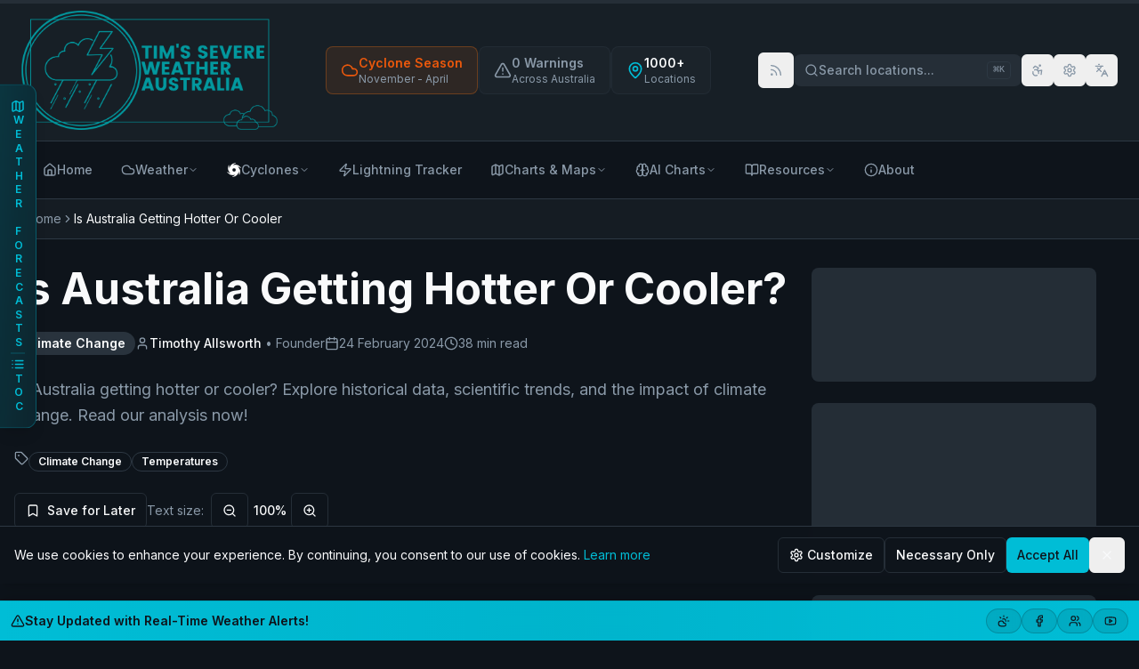

--- FILE ---
content_type: text/html; charset=utf-8
request_url: https://timsweather.au/is-australia-getting-hotter-or-cooler/
body_size: 4626
content:
<!doctype html>
<html lang="en">
  <head>
    <meta charset="UTF-8" />
    <meta name="viewport" content="width=device-width, initial-scale=1.0" />
    
    <!-- Favicon for all devices -->
    <link rel="icon" type="image/png" href="/favicon.png" />
    <link rel="apple-touch-icon" href="/apple-touch-icon.png" />
    <link rel="icon" type="image/png" sizes="192x192" href="/favicon.png" />
    <link rel="icon" type="image/png" sizes="512x512" href="/favicon.png" />
    
    <!-- Content Security Policy for XSS Protection -->
    <meta http-equiv="Content-Security-Policy" 
          content="default-src 'self'; 
                   style-src 'self' 'unsafe-inline' https://fonts.googleapis.com; 
                   script-src 'self' 'unsafe-inline' 'unsafe-eval' https://pagead2.googlesyndication.com https://www.googletagmanager.com https://www.google-analytics.com https://adservice.google.com https://www.googleadservices.com https://*.googlesyndication.com https://ep1.adtrafficquality.google https://ep2.adtrafficquality.google https://fundingchoicesmessages.google.com https://googleads.g.doubleclick.net https://*.google.com https://www.gstatic.com; 
                   img-src 'self' data: https: blob:; 
                   font-src 'self' https://fonts.gstatic.com; 
                   connect-src 'self' https://*.supabase.co https://ai.gateway.lovable.dev https://api.cloudinary.com https://res.cloudinary.com https://www.google-analytics.com https://www.googletagmanager.com https://*.googlesyndication.com https://*.doubleclick.net https://ep1.adtrafficquality.google https://ep2.adtrafficquality.google https://pagead2.googlesyndication.com https://api.mapbox.com https://currentuvindex.com https://fundingchoicesmessages.google.com https://csi.gstatic.com https://*.gstatic.com; 
                   frame-src 'self' https://www.google.com https://charts.ecmwf.int https://www.weatherzone.com.au https://embed.windy.com https://www.youtube.com https://googleads.g.doubleclick.net https://tpc.googlesyndication.com https://*.googlesyndication.com https://ep1.adtrafficquality.google https://ep2.adtrafficquality.google https://fundingchoicesmessages.google.com; 
                   worker-src blob:; 
                   object-src 'none'; 
                   base-uri 'self';">
    
    <!-- 
      PHASE 5: FONT LOADING OPTIMIZATION
      - Preconnect to font origins for faster connection
      - Preload critical font files for immediate availability
      - Use font-display: swap to prevent invisible text (FOIT)
      - System font fallbacks match font metrics to reduce CLS
    -->
    
    <!-- Resource Prioritization: Preconnect to font origins -->
    <link rel="preconnect" href="https://fonts.googleapis.com" />
    <link rel="preconnect" href="https://fonts.gstatic.com" crossorigin />
    <link rel="dns-prefetch" href="https://fonts.googleapis.com" />
    <link rel="dns-prefetch" href="https://fonts.gstatic.com" />
    
    <!-- Font loaded via CSS import with font-display: swap - no manual preload needed -->
    <!-- Google Fonts with font-display: swap for FOUT prevention -->
    <link rel="stylesheet" href="https://fonts.googleapis.com/css2?family=Inter:wght@400;500;600;700&display=swap" media="print" onload="this.media='all'" />
    <noscript>
      <link rel="stylesheet" href="https://fonts.googleapis.com/css2?family=Inter:wght@400;500;600;700&display=swap" />
    </noscript>
    
    <!-- Preconnect to other critical resources -->
    <link rel="preconnect" href="https://res.cloudinary.com" crossorigin />
    
    <!-- LCP Optimization: Preload hero image for fastest LCP -->
    <link rel="preload" href="/assets/hero-lightning-storm-CpA8o08O.jpg" as="image" fetchpriority="high" type="image/jpeg" />
    
    <!-- Preconnect to Supabase API for faster data fetching -->
    <link rel="preconnect" href="https://ootozjfujodefrkqsedb.supabase.co" crossorigin />
    <link rel="dns-prefetch" href="https://ootozjfujodefrkqsedb.supabase.co" />
    
    <!-- Preconnect to Windy for weather embeds -->
    <link rel="preconnect" href="https://embed.windy.com" />
    <link rel="dns-prefetch" href="https://embed.windy.com" />
    
    <!-- Preconnect to Mapbox for map components -->
    <link rel="preconnect" href="https://api.mapbox.com" crossorigin />
    <link rel="dns-prefetch" href="https://api.mapbox.com" />
    <link rel="dns-prefetch" href="https://res.cloudinary.com" />
    
    <!-- Critical Font Loading CSS - Inline for immediate application -->
    <style>
      /* Font loading optimization - prevent FOIT/FOUT with fallback fonts */
      html {
        /* System font stack with Inter as primary when loaded */
        font-family: 'Inter', -apple-system, BlinkMacSystemFont, 'Segoe UI', Roboto, Oxygen, Ubuntu, Cantarell, 'Open Sans', 'Helvetica Neue', sans-serif;
        /* Optimize text rendering */
        -webkit-font-smoothing: antialiased;
        -moz-osx-font-smoothing: grayscale;
        text-rendering: optimizeLegibility;
      }
      
      /* Font loading states for CLS prevention */
      .fonts-loading {
        /* Use system fonts while web fonts load */
        font-family: -apple-system, BlinkMacSystemFont, 'Segoe UI', Roboto, Oxygen, Ubuntu, Cantarell, 'Open Sans', 'Helvetica Neue', sans-serif;
      }
      
      .fonts-loaded {
        /* Switch to web fonts once loaded */
        font-family: 'Inter', -apple-system, BlinkMacSystemFont, 'Segoe UI', Roboto, Oxygen, Ubuntu, Cantarell, 'Open Sans', 'Helvetica Neue', sans-serif;
      }
      
      /* Prevent invisible text while fonts load */
      .fonts-loading * {
        font-display: swap !important;
      }
      
      /* Font size adjustment to match fallback metrics */
      @supports (font-size-adjust: 1) {
        html {
          font-size-adjust: 0.5; /* Adjust based on Inter's x-height ratio */
        }
      }
    </style>

    <!-- Open Graph / Facebook Meta Tags -->
    <meta property="og:type" content="website" />
    <meta property="og:url" content="https://timsweather.au/" />
    <meta property="og:site_name" content="Tim's Severe Weather Australia" />
    <meta property="og:title" content="Severe Weather Forecast Australia | Tim's Severe Weather" />
    <meta property="og:description" content="Get accurate severe weather forecasts and warnings for Queensland, NSW, Victoria and all of Australia. Live radar, storm tracking, cyclone updates." />
    <meta property="og:image" content="https://timsweather.au/og-image.jpg" />
    <meta property="og:image:alt" content="Tim's Severe Weather Australia - Severe weather forecasting and warnings" />
    <meta property="og:image:width" content="1200" />
    <meta property="og:image:height" content="630" />
    <meta property="og:locale" content="en_AU" />

    <!-- Twitter Card Meta Tags -->
    <meta name="twitter:card" content="summary_large_image" />
    <meta name="twitter:site" content="@timsweather" />
    <meta name="twitter:creator" content="@timsweather" />
    <meta name="twitter:title" content="Severe Weather Forecast Australia | Tim's Severe Weather" />
    <meta name="twitter:description" content="Get accurate severe weather forecasts and warnings for Queensland, NSW, Victoria and all of Australia. Live radar, storm tracking, cyclone updates." />
    <meta name="twitter:image" content="https://timsweather.au/og-image.jpg" />
    <meta name="twitter:image:alt" content="Tim's Severe Weather Australia - Severe weather forecasting and warnings" />

    <!-- JSON-LD Structured Data -->
    <script type="application/ld+json">
    {
      "@context": "https://schema.org",
      "@type": "Organization",
      "name": "Tim's Severe Weather Australia",
      "alternateName": "Tim's Severe Weather",
      "url": "https://timsweather.au",
      "logo": "https://timsweather.au/weather-logo.png",
      "description": "Tim's Severe Weather – your trusted source for daily, 7-day and long-term forecasts, severe weather warnings, cyclone tracking & weather science for Australia.",
      "sameAs": [
        "https://twitter.com/timsweather",
        "https://timsweather.au/rss"
      ],
      "areaServed": [
        {
          "@type": "State",
          "name": "Queensland"
        },
        {
          "@type": "State",
          "name": "New South Wales"
        },
        {
          "@type": "State",
          "name": "Victoria"
        },
        {
          "@type": "State",
          "name": "South Australia"
        },
        {
          "@type": "State",
          "name": "Western Australia"
        },
        {
          "@type": "State",
          "name": "Tasmania"
        },
        {
          "@type": "State",
          "name": "Northern Territory"
        },
        {
          "@type": "State",
          "name": "Australian Capital Territory"
        }
      ],
      "knowsAbout": [
        "Weather Forecasting",
        "Severe Weather Warnings",
        "Cyclone Tracking",
        "Storm Prediction",
        "Weather Radar",
        "Climate Science"
      ]
    }
    </script>

    <script type="application/ld+json">
    {
      "@context": "https://schema.org",
      "@type": "WebSite",
      "name": "Tim's Severe Weather Australia",
      "alternateName": "Tim's Severe Weather",
      "url": "https://timsweather.au",
      "description": "Get accurate severe weather forecasts and warnings for Queensland, NSW, Victoria and all of Australia. Live radar, storm tracking, cyclone updates. Updated every 10 minutes.",
      "publisher": {
        "@type": "Organization",
        "name": "Tim's Severe Weather Australia",
        "logo": {
          "@type": "ImageObject",
          "url": "https://timsweather.au/weather-logo.png"
        }
      },
      "potentialAction": {
        "@type": "SearchAction",
        "target": {
          "@type": "EntryPoint",
          "urlTemplate": "https://timsweather.au/search?q={search_term_string}"
        },
        "query-input": "required name=search_term_string"
      }
    }
    </script>

    <script type="application/ld+json">
    {
      "@context": "https://schema.org",
      "@type": "BreadcrumbList",
      "itemListElement": [
        {
          "@type": "ListItem",
          "position": 1,
          "name": "Home",
          "item": "https://timsweather.au/"
        }
      ]
    }
    </script>

    <!-- WebPage Schema for Homepage -->
    <script type="application/ld+json">
    {
      "@context": "https://schema.org",
      "@type": "WebPage",
      "name": "Severe Weather Forecast Australia",
      "description": "Get accurate severe weather forecasts and warnings for Queensland, NSW, Victoria and all of Australia. Live radar, storm tracking, cyclone updates.",
      "url": "https://timsweather.au/",
      "isPartOf": {
        "@type": "WebSite",
        "name": "Tim's Severe Weather Australia",
        "url": "https://timsweather.au"
      },
      "about": {
        "@type": "Thing",
        "name": "Severe Weather Forecasting",
        "description": "Weather forecasting, severe weather warnings, and meteorological information for Australia"
      },
      "audience": {
        "@type": "Audience",
        "audienceType": "General Public",
        "geographicArea": {
          "@type": "Country",
          "name": "Australia"
        }
      },
      "inLanguage": "en-AU",
      "dateModified": "2025-11-15",
      "datePublished": "2025-11-15"
    }
    </script>
    
    <!--
      INSTRUCTIONS FOR ADDING NEW PAGES:
      
      When creating new pages (e.g., /brisbane-weather, /cyclone-tracker, etc.),
      ensure each page has its own static SEO fallback by:
      
      1. Creating a dedicated HTML file or using server-side rendering
      2. Including all meta tags with page-specific content:
         - Update <title> tag
         - Update meta description
         - Update meta keywords (add page-specific terms)
         - Update canonical URL
         - Update Open Graph tags (title, description, url, image)
         - Update Twitter Card tags
         - Update structured data schemas (WebPage, BreadcrumbList)
      
      3. The DynamicSEO component will enhance these static tags with AI-generated
         content when JavaScript is enabled, but the static tags ensure basic
         SEO coverage for all crawlers.
         
      4. For location-specific pages, add geo meta tags:
         <meta name="geo.region" content="AU-QLD" />
         <meta name="geo.placename" content="Brisbane" />
         <meta name="geo.position" content="-27.4698;153.0251" />
         
      5. Update BreadcrumbList schema to reflect page hierarchy
      
      6. Consider adding FAQ schema for information-rich pages
      
      Example for a Brisbane Weather page:
      <title>Brisbane Weather Forecast & Warnings | Tim's Severe Weather</title>
      <meta name="description" content="Live Brisbane weather forecast, severe weather warnings, radar and storm tracking. Updated every 10 minutes. Accurate forecasts for Brisbane, QLD." />
      <link rel="canonical" href="https://timsweather.au/brisbane-weather" />
    -->
    
    <!-- Theme Initialization - Must run before page renders to prevent flash -->
    <script>
      (function() {
        try {
          const theme = localStorage.getItem('theme') || 'dark';
          const systemPreference = window.matchMedia('(prefers-color-scheme: dark)').matches ? 'dark' : 'light';
          const effectiveTheme = theme === 'system' ? systemPreference : theme;
          
          if (effectiveTheme === 'dark') {
            document.documentElement.classList.add('dark');
          } else {
            document.documentElement.classList.remove('dark');
          }
        } catch (e) {
          document.documentElement.classList.add('dark');
        }
      })();
    </script>
    
    <!-- Font Loading Optimization - Prevent FOIT and reduce CLS -->
    <script>
      (function() {
        // Add fonts-loading class immediately
        document.documentElement.classList.add('fonts-loading');
        
        // Check if fonts are already cached
        if ('fonts' in document) {
          // Use Font Loading API for modern browsers
          Promise.all([
            document.fonts.load('400 1em Inter'),
            document.fonts.load('500 1em Inter'),
            document.fonts.load('600 1em Inter'),
            document.fonts.load('700 1em Inter')
          ]).then(function() {
            document.documentElement.classList.remove('fonts-loading');
            document.documentElement.classList.add('fonts-loaded');
          }).catch(function() {
            // Fallback: remove loading class after timeout
            document.documentElement.classList.remove('fonts-loading');
            document.documentElement.classList.add('fonts-loaded');
          });
          
          // Fallback timeout - ensure we don't block rendering too long
          setTimeout(function() {
            if (document.documentElement.classList.contains('fonts-loading')) {
              document.documentElement.classList.remove('fonts-loading');
              document.documentElement.classList.add('fonts-loaded');
            }
          }, 3000);
        } else {
          // For older browsers, rely on font-display: swap
          document.documentElement.classList.remove('fonts-loading');
          document.documentElement.classList.add('fonts-loaded');
        }
      })();
    </script>

    <!-- Google Analytics -->
    <script async src="https://www.googletagmanager.com/gtag/js?id=G-BEVTZNK31M"></script>
    <script>
      window.dataLayer = window.dataLayer || [];
      function gtag(){dataLayer.push(arguments);}
      gtag('js', new Date());
      gtag('config', 'G-BEVTZNK31M');
    </script>
    <script type="module" crossorigin src="/assets/index-B5hvk0mG.js"></script>
    <link rel="modulepreload" crossorigin href="/assets/react-vendor-DiGsFeto.js">
    <link rel="modulepreload" crossorigin href="/assets/ui-vendor-DA62NVge.js">
    <link rel="modulepreload" crossorigin href="/assets/blog-D8gTKkq9.js">
    <link rel="modulepreload" crossorigin href="/assets/charts-DWPxrQCZ.js">
    <link rel="stylesheet" crossorigin href="/assets/index-g6Ppy0R-.css">
  <script defer src="https://timsweather.au/~flock.js" data-proxy-url="https://timsweather.au/~api/analytics"></script></head>

  <body>
    <div id="root"></div>
  </body>
</html>


--- FILE ---
content_type: text/html; charset=utf-8
request_url: https://www.google.com/recaptcha/api2/aframe
body_size: 267
content:
<!DOCTYPE HTML><html><head><meta http-equiv="content-type" content="text/html; charset=UTF-8"></head><body><script nonce="x56uS5aDf3O6eeAblOkjjw">/** Anti-fraud and anti-abuse applications only. See google.com/recaptcha */ try{var clients={'sodar':'https://pagead2.googlesyndication.com/pagead/sodar?'};window.addEventListener("message",function(a){try{if(a.source===window.parent){var b=JSON.parse(a.data);var c=clients[b['id']];if(c){var d=document.createElement('img');d.src=c+b['params']+'&rc='+(localStorage.getItem("rc::a")?sessionStorage.getItem("rc::b"):"");window.document.body.appendChild(d);sessionStorage.setItem("rc::e",parseInt(sessionStorage.getItem("rc::e")||0)+1);localStorage.setItem("rc::h",'1769392354652');}}}catch(b){}});window.parent.postMessage("_grecaptcha_ready", "*");}catch(b){}</script></body></html>

--- FILE ---
content_type: text/javascript; charset=utf-8
request_url: https://timsweather.au/assets/breadcrumb-DJLznDNe.js
body_size: 481
content:
import{j as a,S as e}from"./ui-vendor-DA62NVge.js";import{r}from"./react-vendor-DiGsFeto.js";import{al as s,an as o}from"./index-B5hvk0mG.js";const t=r.forwardRef(({...e},r)=>a.jsx("nav",{ref:r,"aria-label":"breadcrumb",...e}));t.displayName="Breadcrumb";const m=r.forwardRef(({className:e,...r},o)=>a.jsx("ol",{ref:o,className:s("flex flex-wrap items-center gap-1.5 break-words text-sm text-muted-foreground sm:gap-2.5",e),...r}));m.displayName="BreadcrumbList";const l=r.forwardRef(({className:e,...r},o)=>a.jsx("li",{ref:o,className:s("inline-flex items-center gap-1.5",e),...r}));l.displayName="BreadcrumbItem";const d=r.forwardRef(({asChild:r,className:o,...t},m)=>{const l=r?e:"a";return a.jsx(l,{ref:m,className:s("transition-colors hover:text-foreground",o),...t})});d.displayName="BreadcrumbLink";const i=r.forwardRef(({className:e,...r},o)=>a.jsx("span",{ref:o,role:"link","aria-disabled":"true","aria-current":"page",className:s("font-normal text-foreground",e),...r}));i.displayName="BreadcrumbPage";const n=({children:e,className:r,...t})=>a.jsx("li",{role:"presentation","aria-hidden":"true",className:s("[&>svg]:size-3.5",r),...t,children:e??a.jsx(o,{})});n.displayName="BreadcrumbSeparator";export{t as B,m as a,l as b,d as c,n as d,i as e};


--- FILE ---
content_type: text/javascript; charset=utf-8
request_url: https://timsweather.au/assets/BlogPost-DaPAJa_s.js
body_size: 10497
content:
const __vite__mapDeps=(i,m=__vite__mapDeps,d=(m.f||(m.f=["assets/RelatedPosts-Brroily3.js","assets/ui-vendor-DA62NVge.js","assets/react-vendor-DiGsFeto.js","assets/index-B5hvk0mG.js","assets/blog-D8gTKkq9.js","assets/charts-DWPxrQCZ.js","assets/index-g6Ppy0R-.css","assets/BlogSkeletons-DHSnqxKR.js","assets/RelatedArticlesGrid-8X3urX4h.js","assets/ArticleSidebar-DrpFV7aV.js","assets/lightbulb-BUXF5Mvd.js","assets/categoryTagUtils-N7TrzjyW.js","assets/tag-DZST1BH6.js","assets/trending-down-Cve7VoZO.js","assets/minus-Cf_EzMb6.js","assets/useArticleViewsDB-DuP_KI3H.js","assets/GlossaryTooltipContent-D_0oWyhq.js","assets/twitter-B61TzLhU.js","assets/share-2-7M-Vf-Nr.js","assets/useBookmark-PI-p_SKj.js","assets/folder-open-CxYB8XfD.js"])))=>i.map(i=>d[i]);
import{j as e}from"./ui-vendor-DA62NVge.js";import{r as t,L as s,k as a,l as r}from"./react-vendor-DiGsFeto.js";import{g as i,H as n,a4 as l,a5 as o,C as c,c as d,f as m,az as u,an as h,j as x,a as g,b as p,B as f,aA as j,aB as b,al as y,aC as w,aD as v,au as N,h as $,N as S,af as P,a8 as k,ay as C,ap as A,F as T,s as _,L as R}from"./index-B5hvk0mG.js";import{_ as L,M as I}from"./blog-D8gTKkq9.js";import{B as U}from"./BreadcrumbNav-DMqB2-O_.js";import{A as E}from"./ArticleSchema-cQaHh8H4.js";import{P as D}from"./PersonSchema-CF_CbEOx.js";import{H as M}from"./HowToSchema-7tA9eoyZ.js";import{V as O}from"./VideoSchema-k9WfaB29.js";import{Q as z}from"./QAPageSchema-DnYZZ2Xq.js";import{S as V}from"./SpeakableSchema-B0i4XOxF.js";import{I as F}from"./ItemListSchema-CYaWMW4n.js";import{g as B,a as H}from"./categoryTagUtils-N7TrzjyW.js";import{u as W,R as Q,B as G,F as q,S as J,a as K,e as Z,p as Y,G as X,r as ee}from"./GlossaryTooltipContent-D_0oWyhq.js";import{A as te,a as se,b as ae}from"./avatar-BYMWkRBl.js";import{T as re,L as ie}from"./twitter-B61TzLhU.js";import{G as ne}from"./globe-CqWAJ-cf.js";import{C as le}from"./chevron-left-BHUq_x8W.js";import{M as oe}from"./mail-BhYo1OSc.js";import{C as ce}from"./copy-BAhgClNS.js";import{U as de}from"./user-CF5atczj.js";import{T as me}from"./tag-DZST1BH6.js";import"./charts-DWPxrQCZ.js";import"./breadcrumb-DJLznDNe.js";import"./share-2-7M-Vf-Nr.js";import"./useBookmark-PI-p_SKj.js";const ue=({headline:t,description:s,url:a,datePublished:r,dateModified:l,author:o,image:c,imageWidth:d=1200,imageHeight:m=630,section:u,keywords:h=[],wordCount:x,articleBody:g})=>{const p=a.startsWith("http")?a:`${i.url}${a}`,f={"@context":"https://schema.org","@type":"NewsArticle",headline:t,description:s,url:p,datePublished:r,dateModified:l,author:{"@type":"Person",name:o},publisher:{"@type":"Organization",name:i.name,url:i.url,logo:{"@type":"ImageObject",url:`${i.url}/logo.png`}},...c&&{image:{"@type":"ImageObject",url:c,width:d,height:m}},...u&&{articleSection:u},...h.length>0&&{keywords:h.join(", ")},...x&&{wordCount:x},...g&&{articleBody:g},mainEntityOfPage:{"@type":"WebPage","@id":p}};return e.jsx(n,{children:e.jsx("script",{type:"application/ld+json",children:JSON.stringify(f)})})},he=({headline:t,description:s,url:a,datePublished:r,dateModified:l,author:o,image:c,imageWidth:d=1200,imageHeight:m=630,proficiencyLevel:u,dependencies:h=[],programmingLanguage:x,targetProduct:g,keywords:p=[],wordCount:f})=>{const j=a.startsWith("http")?a:`${i.url}${a}`,b={"@context":"https://schema.org","@type":"TechArticle",headline:t,description:s,url:j,datePublished:r,dateModified:l,author:{"@type":"Person",name:o},publisher:{"@type":"Organization",name:i.name,url:i.url,logo:{"@type":"ImageObject",url:`${i.url}/logo.png`}},...c&&{image:{"@type":"ImageObject",url:c,width:d,height:m}},...u&&{proficiencyLevel:u},...h.length>0&&{dependencies:h},...x&&{programmingLanguage:x},...g&&{about:{"@type":"SoftwareApplication",name:g.name,...g.version&&{softwareVersion:g.version}}},...p.length>0&&{keywords:p.join(", ")},...f&&{wordCount:f},mainEntityOfPage:{"@type":"WebPage","@id":j}};return e.jsx(n,{children:e.jsx("script",{type:"application/ld+json",children:JSON.stringify(b)})})},xe=({name:t,description:s,image:a,author:r,datePublished:l,prepTime:o,cookTime:c,totalTime:d,recipeYield:m,recipeCategory:u,recipeCuisine:h,keywords:x,recipeIngredients:g,recipeInstructions:p,nutrition:f,aggregateRating:j})=>{const b={"@context":"https://schema.org","@type":"Recipe",name:t,description:s,...a&&{image:a},author:{"@type":"Person",name:r},datePublished:l,publisher:{"@type":"Organization",name:i.name,url:i.url,logo:{"@type":"ImageObject",url:`${i.url}/logo.png`}},...o&&{prepTime:o},...c&&{cookTime:c},...d&&{totalTime:d},...m&&{recipeYield:m},...u&&{recipeCategory:u},...h&&{recipeCuisine:h},...x&&{keywords:x},recipeIngredient:g.map(e=>e.amount?`${e.amount} ${e.name}`:e.name),recipeInstructions:p.map((e,t)=>({"@type":"HowToStep",position:t+1,...e.name&&{name:e.name},text:e.text,...e.image&&{image:e.image}})),...f&&{nutrition:{"@type":"NutritionInformation",...f}},...j&&{aggregateRating:{"@type":"AggregateRating",ratingValue:j.ratingValue,reviewCount:j.reviewCount}}};return e.jsx(n,{children:e.jsx("script",{type:"application/ld+json",children:JSON.stringify(b)})})},ge=({articleTitle:t,articleUrl:s,author:a,datePublished:r,reviewRating:l,reviewCount:o,bestRating:c=5,worstRating:d=1})=>{if(!l)return null;const m={"@context":"https://schema.org","@type":"Review",itemReviewed:{"@type":"Article",name:t,url:`${i.url}${s}`},reviewRating:{"@type":"Rating",ratingValue:l,bestRating:c,worstRating:d},author:{"@type":"Person",name:a},datePublished:r,...o&&{aggregateRating:{"@type":"AggregateRating",ratingValue:l,reviewCount:o,bestRating:c,worstRating:d}}};return e.jsx(n,{children:e.jsx("script",{type:"application/ld+json",children:JSON.stringify(m)})})},pe=({articleUrl:t,comments:s})=>{if(!s||0===s.length)return null;const a={"@context":"https://schema.org","@type":"DiscussionForumPosting",headline:"Article Comments",url:t,comment:s.map(e=>({"@type":"Comment",author:{"@type":"Person",name:e.author,...e.authorUrl&&{url:e.authorUrl}},datePublished:e.datePublished,text:e.text}))};return e.jsx(n,{children:e.jsx("script",{type:"application/ld+json",children:JSON.stringify(a)})})},fe=({pageType:t,className:s})=>{const{data:a=[]}=l({pageType:t,placementType:"inline_content"}),r=a[0];return r?e.jsx(o,{adSlot:r.ad_slot,adFormat:"in-article",className:s,isLazyLoad:r.is_lazy_load,showOnMobile:r.show_on_mobile,showOnDesktop:r.show_on_desktop}):null},je=({name:t,bio:s,avatar:a,url:r,twitter:i,linkedin:n,website:l})=>{const o=t.split(" ").map(e=>e[0]).join("").toUpperCase().slice(0,2);return e.jsx(c,{className:"mt-12 author-bio",children:e.jsx(d,{className:"p-6",children:e.jsxs("div",{className:"flex flex-col sm:flex-row gap-4",children:[e.jsxs(te,{className:"h-20 w-20",children:[e.jsx(se,{src:a,alt:`${t}'s avatar`}),e.jsx(ae,{className:"text-lg",children:o})]}),e.jsxs("div",{className:"flex-1",children:[e.jsxs("div",{className:"mb-2",children:[e.jsx("h3",{className:"text-xl font-bold mb-1",children:r?e.jsx("a",{href:r,className:"hover:text-primary transition-colors focus:outline-none focus:ring-2 focus:ring-ring focus:ring-offset-2 rounded",rel:"author",children:t}):t}),e.jsx("p",{className:"text-sm text-muted-foreground",children:"Author"})]}),e.jsx("p",{className:"text-sm mb-4",children:s}),(i||n||l)&&e.jsxs("div",{className:"flex gap-2",children:[i&&e.jsx(m,{variant:"ghost",size:"sm",asChild:!0,children:e.jsx("a",{href:`https://twitter.com/${i}`,target:"_blank",rel:"noopener noreferrer","aria-label":`Follow ${t} on Twitter`,children:e.jsx(re,{className:"h-4 w-4"})})}),n&&e.jsx(m,{variant:"ghost",size:"sm",asChild:!0,children:e.jsx("a",{href:`https://linkedin.com/in/${n}`,target:"_blank",rel:"noopener noreferrer","aria-label":`Connect with ${t} on LinkedIn`,children:e.jsx(ie,{className:"h-4 w-4"})})}),l&&e.jsx(m,{variant:"ghost",size:"sm",asChild:!0,children:e.jsx("a",{href:l,target:"_blank",rel:"noopener noreferrer","aria-label":`Visit ${t}'s website`,children:e.jsx(ne,{className:"h-4 w-4"})})})]})]})]})})})},be=({seriesTitle:t,articles:s,currentIndex:a})=>{const r=a??s.findIndex(e=>e.isCurrent),i=r>0,n=r<s.length-1;return e.jsx(c,{className:"mb-8 no-print",children:e.jsxs(d,{className:"pt-6",children:[e.jsxs("div",{className:"flex items-center gap-2 mb-4",children:[e.jsx(u,{className:"h-5 w-5 text-primary"}),e.jsxs("h3",{className:"font-semibold text-lg",children:["Article Series: ",t]})]}),e.jsxs("div",{className:"mb-4",children:[e.jsx("div",{className:"flex items-center gap-2 text-sm text-muted-foreground mb-2",children:e.jsxs("span",{children:["Part ",r+1," of ",s.length]})}),e.jsx("div",{className:"w-full bg-muted rounded-full h-2",children:e.jsx("div",{className:"bg-primary rounded-full h-2 transition-all duration-300",style:{width:(r+1)/s.length*100+"%"},role:"progressbar","aria-valuenow":r+1,"aria-valuemin":1,"aria-valuemax":s.length,"aria-label":`Progress: Part ${r+1} of ${s.length}`})})]}),e.jsxs("div",{className:"flex flex-col sm:flex-row gap-3 mb-4",children:[i?e.jsx(m,{variant:"outline",className:"flex-1 justify-start",asChild:!0,children:e.jsxs("a",{href:s[r-1].url,children:[e.jsx(le,{className:"h-4 w-4 mr-2"}),e.jsxs("div",{className:"text-left flex-1",children:[e.jsx("div",{className:"text-xs text-muted-foreground",children:"Previous"}),e.jsx("div",{className:"text-sm font-medium truncate",children:s[r-1].title})]})]})}):e.jsx("div",{className:"flex-1"}),n&&e.jsx(m,{variant:"outline",className:"flex-1 justify-end",asChild:!0,children:e.jsxs("a",{href:s[r+1].url,children:[e.jsxs("div",{className:"text-right flex-1",children:[e.jsx("div",{className:"text-xs text-muted-foreground",children:"Next"}),e.jsx("div",{className:"text-sm font-medium truncate",children:s[r+1].title})]}),e.jsx(h,{className:"h-4 w-4 ml-2"})]})})]}),e.jsxs("div",{className:"border-t pt-4",children:[e.jsx("p",{className:"text-sm font-medium mb-2",children:"All parts:"}),e.jsx("ol",{className:"space-y-2",children:s.map((t,s)=>e.jsxs("li",{className:"flex items-start gap-2",children:[e.jsx(x,{variant:s===r?"default":"outline",className:"mt-0.5 shrink-0",children:s+1}),s===r?e.jsx("span",{className:"text-sm font-medium",children:t.title}):e.jsx("a",{href:t.url,className:"text-sm hover:text-primary transition-colors hover:underline",children:t.title})]},t.url))})]})]})})},ye=({topics:t,className:s=""})=>e.jsxs(c,{className:s,children:[e.jsx(g,{children:e.jsxs(p,{className:"text-lg flex items-center gap-2",children:[e.jsx(f,{className:"h-5 w-5"}),"Topics Covered"]})}),e.jsx(d,{children:e.jsx("div",{className:"flex flex-wrap gap-2",children:t.map((t,s)=>e.jsx(x,{variant:"secondary",className:t.anchor?"cursor-pointer hover:bg-primary hover:text-primary-foreground transition-colors":"",onClick:()=>(e=>{if(!e)return;const t=document.getElementById(e);t&&t.scrollIntoView({behavior:"smooth",block:"start"})})(t.anchor),children:t.name},s))})})]});const we=(e,t)=>0===t?`${e} - Video Guide`:`${e} - Video ${t+1}`;function ve(e){const t=e.includes("<")?(s=e,(new DOMParser).parseFromString(s,"text/html").body.textContent||""):e;var s;const a=t.split(/[.!?]+/).filter(e=>e.trim().length>0),r=t.split(/\s+/).filter(e=>e.trim().length>0&&/[a-zA-Z]/.test(e)),i=a.length||1,n=r.length||1,l=n/i,o=r.reduce((e,t)=>e+function(e){if((e=e.toLowerCase().trim()).length<=3)return 1;const t=(e=(e=e.replace(/(?:[^laeiouy]es|ed|[^laeiouy]e)$/,"")).replace(/^y/,"")).match(/[aeiouy]{1,2}/g);return t?t.length:1}(t),0)/n,c=206.835-1.015*l-84.6*o,d=.39*l+11.8*o-15.59;let m,u;return m=d<6?"Elementary":d<9?"Middle School":d<13?"High School":d<16?"College":"Graduate",u=c>=90?"Very Easy":c>=80?"Easy":c>=70?"Fairly Easy":c>=60?"Standard":c>=50?"Fairly Difficult":c>=30?"Difficult":"Very Difficult",{fleschKincaidGrade:Math.max(1,Math.round(10*d)/10),fleschReadingEase:Math.max(0,Math.min(100,Math.round(10*c)/10)),readingLevel:m,difficulty:u}}function Ne(e){const t={"Very Easy":"bg-green-500/10 text-green-700 dark:text-green-400 border-green-500/20",Easy:"bg-green-500/10 text-green-700 dark:text-green-400 border-green-500/20","Fairly Easy":"bg-blue-500/10 text-blue-700 dark:text-blue-400 border-blue-500/20",Standard:"bg-blue-500/10 text-blue-700 dark:text-blue-400 border-blue-500/20","Fairly Difficult":"bg-yellow-500/10 text-yellow-700 dark:text-yellow-400 border-yellow-500/20",Difficult:"bg-orange-500/10 text-orange-700 dark:text-orange-400 border-orange-500/20","Very Difficult":"bg-red-500/10 text-red-700 dark:text-red-400 border-red-500/20"};return t[e]||t.Standard}const $e=({content:s,className:a})=>{const[r,i]=t.useState(null);return t.useEffect(()=>{const e=ve(s);i(e)},[s]),r?e.jsxs(j,{children:[e.jsx(b,{asChild:!0,children:e.jsxs(x,{variant:"outline",className:y("cursor-help",Ne(r.difficulty),a),children:[e.jsx(f,{className:"h-3 w-3 mr-1"}),r.readingLevel]})}),e.jsx(w,{className:"w-80",children:e.jsxs("div",{className:"space-y-3",children:[e.jsxs("div",{className:"flex items-start gap-3",children:[e.jsx(v,{className:"h-5 w-5 text-primary mt-0.5"}),e.jsxs("div",{className:"space-y-1",children:[e.jsx("h4",{className:"text-sm font-semibold",children:"Reading Level Analysis"}),e.jsxs("p",{className:"text-xs text-muted-foreground",children:["This article is written at a ",e.jsx("strong",{children:r.readingLevel})," reading level."]})]})]}),e.jsxs("div",{className:"space-y-2 text-xs",children:[e.jsxs("div",{className:"flex justify-between items-center",children:[e.jsx("span",{className:"text-muted-foreground",children:"Difficulty:"}),e.jsx("span",{className:"font-medium",children:r.difficulty})]}),e.jsxs("div",{className:"flex justify-between items-center",children:[e.jsx("span",{className:"text-muted-foreground",children:"Grade Level:"}),e.jsx("span",{className:"font-medium",children:r.fleschKincaidGrade})]}),e.jsxs("div",{className:"flex justify-between items-center",children:[e.jsx("span",{className:"text-muted-foreground",children:"Reading Ease:"}),e.jsxs("span",{className:"font-medium",children:[r.fleschReadingEase,"/100"]})]})]}),e.jsx("div",{className:"pt-2 border-t",children:e.jsx("p",{className:"text-xs text-muted-foreground",children:"Reading level is calculated using the Flesch-Kincaid Grade Level formula. Higher scores indicate more complex vocabulary and sentence structure."})})]})})]}):null};const Se=({articleTitle:s,articleUrl:a,className:r})=>{const{position:i,isVisible:n,handleShare:l}=function(e,s){const[a,r]=t.useState(""),[i,n]=t.useState(null),[l,o]=t.useState(!1),c=t.useCallback(()=>{const e=window.getSelection(),t=(null==e?void 0:e.toString().trim())||"";if(t.length>0&&t.length<=280){const s=null==e?void 0:e.getRangeAt(0),a=null==s?void 0:s.getBoundingClientRect();a&&(r(t),n({x:a.left+a.width/2,y:a.top-10}),o(!0))}else o(!1)},[]),d=t.useCallback(()=>{o(!1),r(""),n(null)},[]),m=t.useCallback(t=>{const i=`"${a}"`,n=`— ${e}`,l=`${window.location.origin}${s}`;switch(t){case"twitter":const t=encodeURIComponent(`${i}\n\n${n}\n${l}`);window.open(`https://twitter.com/intent/tweet?text=${t}`,"_blank","width=550,height=420");break;case"email":const s=encodeURIComponent(`Quote from ${e}`),o=encodeURIComponent(`${i}\n\n${n}\n\nRead more: ${l}`);window.location.href=`mailto:?subject=${s}&body=${o}`;break;case"copy":const c=`${i}\n\n${n}\n${l}`;navigator.clipboard.writeText(c).then(()=>{const e=a;r("Copied to clipboard!"),setTimeout(()=>{r(e),d()},1e3)})}},[a,e,s,d]);return t.useEffect(()=>{document.addEventListener("mouseup",c),document.addEventListener("touchend",c);const e=()=>{l&&setTimeout(d,100)};return document.addEventListener("mousedown",e),()=>{document.removeEventListener("mouseup",c),document.removeEventListener("touchend",c),document.removeEventListener("mousedown",e)}},[c,d,l]),{selectedText:a,position:i,isVisible:l,handleShare:m,hidePopup:d}}(s,a);return n&&i?e.jsx(c,{className:y("fixed z-50 shadow-lg border-primary/20 p-2 animate-in fade-in slide-in-from-top-2 duration-200",r),style:{left:`${i.x}px`,top:`${i.y}px`,transform:"translate(-50%, -100%)"},onMouseDown:e=>e.stopPropagation(),children:e.jsxs("div",{className:"flex items-center gap-1",children:[e.jsx(m,{variant:"ghost",size:"sm",onClick:()=>l("twitter"),className:"h-8 px-2",title:"Share on Twitter",children:e.jsx(re,{className:"h-4 w-4"})}),e.jsx(m,{variant:"ghost",size:"sm",onClick:()=>l("email"),className:"h-8 px-2",title:"Share via Email",children:e.jsx(oe,{className:"h-4 w-4"})}),e.jsx(m,{variant:"ghost",size:"sm",onClick:()=>l("copy"),className:"h-8 px-2",title:"Copy to Clipboard",children:e.jsx(ce,{className:"h-4 w-4"})})]})}):null};t.lazy(()=>L(()=>import("./RelatedPosts-Brroily3.js"),__vite__mapDeps([0,1,2,3,4,5,6,7])).then(e=>({default:e.RelatedPosts})).catch(()=>({default:()=>null})));const Pe=t.lazy(()=>L(()=>import("./RelatedArticlesGrid-8X3urX4h.js"),__vite__mapDeps([8,1,2,3,4,5,6])).then(e=>({default:e.RelatedArticlesGrid})).catch(()=>({default:()=>null}))),ke=t.lazy(()=>L(()=>import("./ArticleSidebar-DrpFV7aV.js"),__vite__mapDeps([9,1,2,3,4,5,6,10,11,12,7,13,14,15,16,17,18,19,20])).then(e=>({default:e.ArticleSidebar})).catch(()=>({default:()=>null}))),Ce=({title:a,description:r,url:l,author:o,authorUrl:m,datePublished:u,dateModified:h,dateReviewed:g,children:p,featuredImage:f,featuredImageAlt:j=a,featuredImageWidth:b=1200,featuredImageHeight:y=630,category:w,tags:v=[],readingTime:_,keywords:R=[],hrefLangAlternates:L=[],breadcrumbs:I,authorBio:K,authorAvatar:Z,authorTwitter:Y,authorLinkedin:X,authorWebsite:ee,showTableOfContents:te=!0,showReadingProgress:se=!0,showSocialShare:ae=!0,showAuthorBio:re=!1,showFontControls:ie=!0,showReadingLevel:ne=!0,enableHighlightToShare:le=!0,showSidebar:oe=!0,quickFacts:ce=[],relatedCategories:fe=[],relatedPosts:ve,reviewRating:Ne,reviewCount:Ce,howToData:Ae,recipeData:Te,videoData:_e,comments:Re,articleSeries:Le,previousArticle:Ie,nextArticle:Ue,articleType:Ee="Article",qaData:De,techArticleData:Me,newsSection:Oe,topicsCovered:ze,enableReadingPosition:Ve=!1,articleId:Fe,authorJobTitle:Be,authorEmail:He,authorSocialProfiles:We=[],contentLength:Qe=0,paragraphCount:Ge=0})=>{const qe=a,Je="/"===l?l:l.replace(/\/$/,""),Ke=`${i.url}${Je}`,Ze=[...R,...v,...i.seo.keywords],Ye=new Date(u),Xe=new Date(h),et="string"==typeof p?p.split(/\s+/).length:void 0,[tt,st]=t.useState(null),[at,rt]=t.useState([]);return t.useEffect(()=>{if(!De&&"string"==typeof p){const e=function(e){const t=(new DOMParser).parseFromString(e,"text/html"),s=[];return t.querySelectorAll("h2, h3, h4").forEach(e=>{var t,a;const r=(null==(t=e.textContent)?void 0:t.trim())||"";if(/^(what|how|why|when|where|who|which|can|does|is|are|should|will|do)\b/i.test(r)||r.includes("?")){let t="",i=e.nextElementSibling,n=0;for(;i&&!i.matches("h1, h2, h3, h4, h5, h6")&&n<3;){if("P"===i.tagName){const e=(null==(a=i.textContent)?void 0:a.trim())||"";e.length>20&&(t+=e+" ",n++)}else"UL"!==i.tagName&&"OL"!==i.tagName||(i.querySelectorAll("li").forEach(e=>{var s;t+=(null==(s=e.textContent)?void 0:s.trim())+". "}),n++);i=i.nextElementSibling}t.trim().length>=50&&s.push({name:r,text:r,acceptedAnswer:{text:t.trim()}})}}),0===s.length?null:{mainQuestion:s[0],additionalQuestions:s.slice(1)}}(p);st(e)}if("string"==typeof p){const e=(e=>{const t=[],s=new Set,a=/<iframe[^>]*src=["'](?:https?:)?\/\/(?:www\.)?youtube(?:-nocookie)?\.com\/embed\/([a-zA-Z0-9_-]+)[^"']*["'][^>]*>/gi;let r;for(;null!==(r=a.exec(e));){const e=r[1];s.has(e)||(s.add(e),t.push({videoId:e,url:`https://www.youtube.com/watch?v=${e}`,embedUrl:`https://www.youtube.com/embed/${e}`,thumbnailUrl:`https://img.youtube.com/vi/${e}/maxresdefault.jpg`}))}const i=/(?:https?:)?\/\/(?:www\.)?youtube\.com\/watch\?v=([a-zA-Z0-9_-]+)/gi;for(;null!==(r=i.exec(e));){const e=r[1];s.has(e)||(s.add(e),t.push({videoId:e,url:`https://www.youtube.com/watch?v=${e}`,embedUrl:`https://www.youtube.com/embed/${e}`,thumbnailUrl:`https://img.youtube.com/vi/${e}/maxresdefault.jpg`}))}const n=/(?:https?:)?\/\/(?:www\.)?youtu\.be\/([a-zA-Z0-9_-]+)/gi;for(;null!==(r=n.exec(e));){const e=r[1];s.has(e)||(s.add(e),t.push({videoId:e,url:`https://www.youtube.com/watch?v=${e}`,embedUrl:`https://www.youtube.com/embed/${e}`,thumbnailUrl:`https://img.youtube.com/vi/${e}/maxresdefault.jpg`}))}return t})(p);rt(e)}},[p,De]),W({articleId:Fe||l,restoreOnMount:Ve}),e.jsxs(e.Fragment,{children:[e.jsx(N,{pageContext:{route:l,pageType:"blog",topic:`${a}${w?` - ${w}`:""}`,contentPreview:r},fallbackTitle:qe,fallbackDescription:r}),e.jsx("a",{href:"#main-content",className:"sr-only focus:not-sr-only focus:absolute focus:top-4 focus:left-4 focus:z-50 focus:px-4 focus:py-2 focus:bg-primary focus:text-primary-foreground focus:rounded-md focus:outline-none focus:ring-2 focus:ring-ring focus:ring-offset-2",children:"Skip to main content"}),Re&&Re.length>0&&e.jsx("a",{href:"#comments",className:"sr-only focus:not-sr-only focus:absolute focus:top-4 focus:left-24 focus:z-50 focus:px-4 focus:py-2 focus:bg-primary focus:text-primary-foreground focus:rounded-md focus:outline-none focus:ring-2 focus:ring-ring focus:ring-offset-2",children:"Skip to comments"}),e.jsxs(n,{children:[e.jsx("html",{lang:"en-AU"}),e.jsx("title",{children:qe}),e.jsx("meta",{name:"description",content:r}),e.jsx("meta",{name:"keywords",content:Ze.join(", ")}),e.jsx("meta",{name:"author",content:o}),e.jsx("link",{rel:"canonical",href:Ke}),L.map(({lang:t,url:s})=>e.jsx("link",{rel:"alternate",hrefLang:t,href:`${i.url}${s}`},t)),e.jsx("link",{rel:"alternate",hrefLang:"x-default",href:Ke}),e.jsx("meta",{property:"og:title",content:qe}),e.jsx("meta",{property:"og:description",content:r}),e.jsx("meta",{property:"og:type",content:"article"}),e.jsx("meta",{property:"og:url",content:Ke}),e.jsx("meta",{property:"og:site_name",content:i.name}),e.jsx("meta",{property:"og:locale",content:"en_AU"}),e.jsx("meta",{property:"article:published_time",content:u}),e.jsx("meta",{property:"article:modified_time",content:h}),e.jsx("meta",{property:"article:author",content:o}),w&&e.jsx("meta",{property:"article:section",content:w}),v.map(t=>e.jsx("meta",{property:"article:tag",content:t},t)),f&&e.jsxs(e.Fragment,{children:[e.jsx("meta",{property:"og:image",content:f}),e.jsx("meta",{property:"og:image:width",content:String(b)}),e.jsx("meta",{property:"og:image:height",content:String(y)}),e.jsx("meta",{property:"og:image:alt",content:j})]}),e.jsx("meta",{name:"twitter:card",content:"summary_large_image"}),e.jsx("meta",{name:"twitter:title",content:qe}),e.jsx("meta",{name:"twitter:description",content:r}),f&&e.jsxs(e.Fragment,{children:[e.jsx("meta",{name:"twitter:image",content:f}),e.jsx("meta",{name:"twitter:image:alt",content:j})]}),e.jsx("meta",{name:"revised",content:h}),g&&e.jsx("meta",{name:"last-reviewed",content:g}),e.jsx("meta",{name:"amp",content:"noamp"}),Ie&&e.jsx("link",{rel:"prev",href:`${i.url}${Ie.url}`}),Ue&&e.jsx("link",{rel:"next",href:`${i.url}${Ue.url}`})]}),"Article"===Ee&&e.jsx(E,{title:a,description:r,url:l,author:o,datePublished:u,dateModified:h,image:f,imageWidth:b,imageHeight:y,keywords:R,category:w,wordCount:et,breadcrumbs:I}),"NewsArticle"===Ee&&e.jsx(ue,{headline:a,description:r,url:l,datePublished:u,dateModified:h,author:o,image:f,imageWidth:b,imageHeight:y,section:Oe,keywords:Ze,wordCount:et}),"TechArticle"===Ee&&Me&&e.jsx(he,{headline:a,description:r,url:l,datePublished:u,dateModified:h,author:o,image:f,imageWidth:b,imageHeight:y,...Me,keywords:Ze,wordCount:et}),"QAPage"===Ee&&De&&e.jsx(z,{mainQuestion:De.mainQuestion}),!De&&tt&&e.jsx(z,{mainQuestion:tt.mainQuestion,additionalQuestions:tt.additionalQuestions}),e.jsx(D,{name:o,url:m,image:Z,jobTitle:Be,description:K,email:He,sameAs:We,affiliation:{name:i.name,url:i.url}}),Ne&&e.jsx(ge,{articleTitle:a,articleUrl:l,author:o,datePublished:u,reviewRating:Ne,reviewCount:Ce}),Ae&&e.jsx(M,{...Ae}),Te&&e.jsx(xe,{...Te,author:o,datePublished:u}),_e&&e.jsx(O,{..._e}),Re&&e.jsx(pe,{articleUrl:Ke,comments:Re}),at.map((t,s)=>{return e.jsx(O,{name:we(a,s),description:(r=a,`Video content related to ${r}. Watch for detailed information and visual explanations.`),thumbnailUrl:t.thumbnailUrl,uploadDate:u,contentUrl:t.url,embedUrl:t.embedUrl},t.videoId);var r}),e.jsx(V,{cssSelectors:["article h1","article h2",".article-summary",".quick-facts"]}),ve&&ve.length>0&&e.jsx(F,{name:`Articles Related to ${a}`,description:`Recommended articles related to ${a}`,items:ve.map((e,t)=>({name:e.title,url:`${i.url}${e.url}`,description:e.title,image:e.image,position:t+1}))}),se&&e.jsx(Q,{readingTimeMinutes:_}),e.jsxs("div",{className:"min-h-screen-dynamic flex flex-col bg-background",children:[e.jsx($,{}),e.jsx(S,{}),e.jsxs("main",{className:"flex-1",id:"main-content",children:[e.jsx(U,{}),Le&&e.jsx("div",{className:"container mx-auto px-4 mt-8",children:e.jsx(be,{seriesTitle:Le.title,articles:Le.articles,currentIndex:Le.currentIndex})}),le&&e.jsx(Se,{articleTitle:a,articleUrl:l}),e.jsx("div",{className:"container mx-auto px-4 py-8 overflow-x-hidden",children:e.jsxs("div",{className:"flex flex-col lg:flex-row gap-8 min-w-0",children:[e.jsxs("article",{className:"flex-1 max-w-full lg:max-w-4xl mx-auto lg:mx-0 min-w-0",itemScope:!0,itemType:"https://schema.org/Article",children:[e.jsxs("header",{className:"mb-8",children:[e.jsx("h1",{className:"text-4xl md:text-5xl font-bold mb-6 leading-tight",itemProp:"headline",children:a}),e.jsxs("div",{className:"flex flex-wrap items-center gap-4 mb-6",children:[w&&e.jsx(s,{to:B(w),children:e.jsx(x,{variant:"secondary",className:"text-sm hover:bg-primary hover:text-primary-foreground transition-colors cursor-pointer",itemProp:"articleSection",children:w})}),e.jsxs("div",{className:"flex items-center gap-2 text-sm",children:[e.jsx(de,{className:"h-4 w-4 text-muted-foreground"}),e.jsxs("span",{itemProp:"author",itemScope:!0,itemType:"https://schema.org/Person",children:[m?e.jsx("a",{href:m,className:"hover:text-primary transition-colors font-medium",itemProp:"url",children:e.jsx("span",{itemProp:"name",children:o})}):e.jsx("span",{itemProp:"name",className:"font-medium",children:o}),Be&&e.jsxs("span",{className:"text-muted-foreground ml-1",children:["• ",Be]})]})]}),e.jsxs("div",{className:"flex items-center gap-2 text-sm text-muted-foreground",children:[e.jsx(P,{className:"h-4 w-4"}),e.jsx("time",{dateTime:u,itemProp:"datePublished",children:Ye.toLocaleDateString("en-AU",{year:"numeric",month:"long",day:"numeric"})})]}),_&&e.jsxs("div",{className:"flex items-center gap-2 text-sm text-muted-foreground",children:[e.jsx(k,{className:"h-4 w-4"}),e.jsxs("span",{children:[_," min read"]})]})]}),r&&e.jsx("p",{className:"text-lg text-muted-foreground mb-6 leading-relaxed",children:r}),v.length>0&&e.jsxs("div",{className:"flex flex-wrap gap-2 mb-6",role:"list","aria-label":"Article tags",children:[e.jsx(me,{className:"h-4 w-4 text-muted-foreground flex-shrink-0 mt-0.5","aria-hidden":"true"}),v.map(t=>e.jsx(s,{to:H(t),children:e.jsx(x,{variant:"outline",className:"text-xs hover:bg-primary hover:text-primary-foreground transition-colors cursor-pointer",role:"listitem",children:t})},t))]}),e.jsxs("div",{className:"flex flex-wrap items-center gap-4 mb-6",children:[e.jsx(G,{article:{title:a,url:l,category:w||"Article",readingTime:_,featuredImage:f},variant:"outline",size:"sm"}),ie&&e.jsx("div",{className:"flex-shrink-0",children:e.jsx(q,{})}),ne&&"string"==typeof p&&e.jsx($e,{content:p})]}),f&&e.jsxs("figure",{className:"mb-8 rounded-lg overflow-hidden",itemProp:"image",itemScope:!0,itemType:"https://schema.org/ImageObject",children:[e.jsx("img",{src:f,alt:j,width:b,height:y,loading:"eager",fetchPriority:"high",decoding:"async",className:"w-full h-auto rounded-lg",style:{aspectRatio:`${b} / ${y}`}}),e.jsx("meta",{itemProp:"url",content:f}),e.jsx("meta",{itemProp:"contentUrl",content:f}),e.jsx("meta",{itemProp:"width",content:String(b)}),e.jsx("meta",{itemProp:"height",content:String(y)}),j!==a&&e.jsx("figcaption",{className:"sr-only",children:j})]}),e.jsx(C,{})]}),ze&&ze.length>0&&e.jsx("div",{className:"mb-8",children:e.jsx(ye,{topics:ze})}),e.jsx(A,{children:e.jsx("div",{className:"prose max-w-none mb-12",itemProp:"articleBody",children:p})}),ae&&e.jsx("div",{className:"mb-8",children:e.jsx(J,{url:l,title:a,description:r})}),e.jsx("footer",{className:"mt-12 pt-8 border-t",children:e.jsx("div",{className:"flex items-center justify-between text-sm text-muted-foreground",children:e.jsxs("div",{children:["Last updated: ",e.jsx("time",{dateTime:h,itemProp:"dateModified",children:Xe.toLocaleDateString("en-AU",{year:"numeric",month:"long",day:"numeric"})})]})})}),re&&K&&e.jsx(je,{name:o,bio:K,avatar:Z,url:m,twitter:Y,linkedin:X,website:ee}),Re&&Re.length>0&&e.jsxs("section",{id:"comments",className:"mt-16 pt-8 border-t",children:[e.jsxs("h2",{className:"text-2xl font-bold mb-6",children:["Comments (",Re.length,")"]}),e.jsx("div",{className:"space-y-6",children:Re.map((t,s)=>e.jsx(c,{children:e.jsx(d,{className:"pt-6",children:e.jsx("div",{className:"flex items-start gap-4",children:e.jsxs("div",{className:"flex-1",children:[e.jsxs("div",{className:"flex items-center gap-2 mb-2",children:[e.jsx("span",{className:"font-semibold",children:t.author}),e.jsx("span",{className:"text-sm text-muted-foreground",children:"•"}),e.jsx("time",{className:"text-sm text-muted-foreground",children:new Date(t.datePublished).toLocaleDateString("en-AU")})]}),e.jsx("p",{className:"text-muted-foreground",children:t.text})]})})})},s))})]}),(Ie||Ue)&&e.jsxs("nav",{className:"mt-12 pt-8 border-t grid grid-cols-1 sm:grid-cols-2 gap-4","aria-label":"Article pagination",children:[Ie&&e.jsxs("a",{href:Ie.url,className:"p-4 border rounded-lg hover:bg-muted/50 transition-colors focus:outline-none focus:ring-2 focus:ring-ring",children:[e.jsx("div",{className:"text-sm text-muted-foreground mb-1",children:"← Previous"}),e.jsx("div",{className:"font-medium",children:Ie.title})]}),Ue&&e.jsxs("a",{href:Ue.url,className:"p-4 border rounded-lg hover:bg-muted/50 transition-colors text-right focus:outline-none focus:ring-2 focus:ring-ring sm:col-start-2",children:[e.jsx("div",{className:"text-sm text-muted-foreground mb-1",children:"Next →"}),e.jsx("div",{className:"font-medium",children:Ue.title})]})]}),e.jsx(t.Suspense,{fallback:e.jsxs("div",{className:"mt-16",children:[e.jsx("h2",{className:"text-2xl font-bold mb-6",children:"Related Articles"}),e.jsx("div",{className:"grid grid-cols-1 sm:grid-cols-2 lg:grid-cols-3 gap-6",children:[1,2,3,4,5,6].map(t=>e.jsx("div",{className:"h-64 bg-muted animate-pulse rounded-lg"},t))})]}),children:e.jsx(Pe,{currentSlug:l.replace(/^\//,""),category:w,tags:v,limit:6,className:"mt-16 pt-8 border-t"})}),oe&&e.jsx("div",{className:"lg:hidden mt-12 pt-8 border-t",children:e.jsx(t.Suspense,{fallback:e.jsxs("div",{className:"space-y-6 animate-pulse",children:[e.jsx("div",{className:"h-32 bg-muted rounded-lg"}),e.jsx("div",{className:"h-48 bg-muted rounded-lg"}),e.jsx("div",{className:"h-64 bg-muted rounded-lg"})]}),children:e.jsx(ke,{articleUrl:l,category:w,tags:v,quickFacts:ce,relatedPosts:ve,relatedCategories:fe})})})]}),oe&&e.jsx("aside",{className:"hidden lg:block w-80 shrink-0","aria-label":"Article sidebar",children:e.jsx(t.Suspense,{fallback:e.jsxs("div",{className:"space-y-6 animate-pulse",children:[e.jsx("div",{className:"h-32 bg-muted rounded-lg"}),e.jsx("div",{className:"h-48 bg-muted rounded-lg"}),e.jsx("div",{className:"h-64 bg-muted rounded-lg"})]}),children:e.jsx(ke,{articleUrl:l,category:w,tags:v,quickFacts:ce,relatedPosts:ve,relatedCategories:fe})})})]})})]}),e.jsx(T,{})]})]})},Ae=({content:s,className:a="",pageType:r="article"})=>{const{data:i,isLoading:n}=K();if("string"!=typeof s)return e.jsx("div",{className:`prose prose-lg max-w-none ${a}`,children:s});const l=t.useMemo(()=>{if(n||!i||0===i.length)return Z(s);return Y(s,i,new Set)},[s,i,n]),o=l.split(/(<p[^>]*>.*?<\/p>)/gs).filter(Boolean),c=t.useMemo(()=>({span:({node:t,className:s,...a})=>"glossary-term-wrapper"===s&&a["data-term"]?e.jsx(X,{term:a["data-term"],definition:a["data-definition"],slug:a["data-slug"],children:a.children}):e.jsx("span",{className:s,...a})}),[]);if(o.length<=1)return e.jsx("div",{className:`prose prose-lg max-w-none ${a}`,children:e.jsx(I,{rehypePlugins:[ee],components:c,children:l})});let d=0;return e.jsx("div",{className:`prose prose-lg max-w-none ${a}`,children:o.map((t,s)=>{const a=t.match(/^<p[^>]*>/),i=d;a&&d++;const n=a&&(0===(l=i)||l>0&&l%6==0);var l;return e.jsxs("div",{children:[e.jsx(I,{rehypePlugins:[ee],components:c,children:t}),n&&e.jsx(fe,{pageType:r,className:"my-8 not-prose"})]},s)})})};function Te(){var s,i,n,l;const{slug:o}=a(),[c,d]=t.useState(null),[m,u]=t.useState(!0),[h,x]=t.useState(!1);t.useEffect(()=>{o&&g()},[o]);const g=async()=>{try{const{data:e,error:t}=await _.from("blog_posts").select("\n          *,\n          authors (\n            name,\n            bio,\n            job_title,\n            avatar_url,\n            twitter_handle,\n            linkedin_url,\n            website_url\n          )\n        ").eq("slug",o).eq("status","published").maybeSingle();if(t)throw t;if(!e)return void x(!0);d(e)}catch(e){x(!0)}finally{u(!1)}};if(m)return e.jsx("div",{className:"min-h-screen flex items-center justify-center",children:e.jsx(R,{className:"h-8 w-8 animate-spin text-primary"})});if(h||!c)return e.jsx(r,{to:"/404",replace:!0});const p=c.authors||{},f=`/${c.slug}`,j=(null==(s=c.content)?void 0:s.includes("<h2"))||(null==(i=c.content)?void 0:i.includes("<h3"))?c.content:`<div class="prose">${c.content}</div>`,b=(null==(n=c.content)?void 0:n.length)||0,y=((null==(l=c.content)?void 0:l.match(/<p>/g))||[]).length;return e.jsx(Ce,{title:c.title,description:c.excerpt||c.title,url:f,author:p.name||"Unknown Author",authorUrl:p.website_url,datePublished:c.published_at||c.created_at,dateModified:c.updated_at,featuredImage:c.featured_image,featuredImageAlt:c.featured_image_alt||c.title,category:c.category,tags:c.tags||[],readingTime:c.reading_time,keywords:c.keywords||[],authorBio:p.bio,authorAvatar:p.avatar_url,authorJobTitle:p.job_title,authorTwitter:p.twitter_handle,showAuthorBio:!0,authorLinkedin:p.linkedin_url,authorWebsite:p.website_url,articleType:c.article_type||"Article",enableReadingPosition:!0,articleId:c.id,contentLength:b,paragraphCount:y,breadcrumbs:c.category?[{name:"Home",url:window.location.origin},{name:c.category,url:`${window.location.origin}${B(c.category)}`},{name:c.title,url:`${window.location.origin}${f}`}]:void 0,children:e.jsx(Ae,{content:j})})}export{Te as default};


--- FILE ---
content_type: text/javascript; charset=utf-8
request_url: https://timsweather.au/assets/ArticleSidebar-DrpFV7aV.js
body_size: 4881
content:
import{j as e}from"./ui-vendor-DA62NVge.js";import{C as s,a as t,b as a,c as r,Q as l,s as i,R as n,f as c,j as o,$ as d,aJ as m,aK as x,ax as u,aL as h,aM as p,al as g,a8 as j,O as f,af as N,ap as y,S as w,k as v,L as b,E as _}from"./index-B5hvk0mG.js";import{L as S}from"./lightbulb-BUXF5Mvd.js";import{L as C,r as T}from"./react-vendor-DiGsFeto.js";import{g as k,a as q}from"./categoryTagUtils-N7TrzjyW.js";import{T as A}from"./tag-DZST1BH6.js";import{P as L}from"./BlogSkeletons-DHSnqxKR.js";import{T as M}from"./trending-down-Cve7VoZO.js";import{M as F}from"./minus-Cf_EzMb6.js";import{u as D,S as E}from"./useArticleViewsDB-DuP_KI3H.js";import{b as $,P as O,c as P,d as U,g as K}from"./GlossaryTooltipContent-D_0oWyhq.js";import{S as V}from"./share-2-7M-Vf-Nr.js";import{F as z}from"./folder-open-CxYB8XfD.js";import"./blog-D8gTKkq9.js";import"./charts-DWPxrQCZ.js";import"./twitter-B61TzLhU.js";import"./useBookmark-PI-p_SKj.js";const W=({facts:l,className:i})=>0===l.length?null:e.jsxs(s,{className:i,children:[e.jsx(t,{className:"pb-3",children:e.jsxs(a,{className:"text-base flex items-center gap-2",children:[e.jsx(S,{className:"h-4 w-4 text-primary"}),"Quick Facts"]})}),e.jsx(r,{children:e.jsx("dl",{className:"space-y-3",children:l.map((s,t)=>e.jsxs("div",{className:"text-sm",children:[e.jsx("dt",{className:"font-medium text-muted-foreground mb-1",children:s.label}),e.jsx("dd",{className:"font-semibold",children:s.value})]},t))})})]}),B=({currentCategory:m,currentTags:x=[],relatedCategories:u=[],className:h})=>{const{data:p=[],isLoading:g}=(({currentCategory:e,currentTags:s=[],limit:t=6})=>l({queryKey:["related-categories",e,s.join(","),t],queryFn:async()=>{const{data:a,error:r}=await i.from("blog_posts").select("category, tags").eq("status","published").not("category","is",null);if(r)throw r;const l=new Map;return a.forEach(t=>{if(!t.category)return;if(t.category===e)return;const a=l.get(t.category)||{count:0,relevance:0};let r=1;t.tags&&s.length>0&&(r+=2*t.tags.filter(e=>s.some(s=>s.toLowerCase()===e.toLowerCase())).length),l.set(t.category,{count:a.count+1,relevance:a.relevance+r})}),Array.from(l.entries()).map(([e,s])=>({category:e,count:s.count,relevance:s.relevance})).sort((e,s)=>s.relevance!==e.relevance?s.relevance-e.relevance:s.count!==e.count?s.count-e.count:e.category.localeCompare(s.category)).slice(0,t)},enabled:!0}))({currentCategory:m,currentTags:x,limit:6}),j=["Emergency Preparedness","Cyclone Forecasting","Severe Weather","Weather Safety","Climate Analysis"].filter(e=>e!==m),f=u.length>0?u.map(e=>({category:e,count:0,relevance:0})):p.length>0?p:j.map(e=>({category:e,count:0,relevance:0}));return g?e.jsxs(s,{className:h,children:[e.jsx(t,{className:"pb-3",children:e.jsxs(a,{className:"text-base flex items-center gap-2",children:[e.jsx(A,{className:"h-4 w-4 text-primary"}),"Related Topics"]})}),e.jsx(r,{children:e.jsx("div",{className:"flex flex-wrap gap-2",children:[1,2,3,4,5,6].map(s=>e.jsx(n,{className:"h-8 w-24"},s))})})]}):0===f.length?null:e.jsxs(s,{className:h,children:[e.jsx(t,{className:"pb-3",children:e.jsxs(a,{className:"text-base flex items-center gap-2",children:[e.jsx(A,{className:"h-4 w-4 text-primary"}),"Related Topics"]})}),e.jsxs(r,{children:[e.jsx("div",{className:"flex flex-wrap gap-2",children:f.slice(0,6).map(s=>e.jsx(c,{variant:"outline",size:"sm",asChild:!0,className:"text-xs group relative",children:e.jsx(C,{to:k(s.category),children:e.jsxs("span",{className:"flex items-center gap-1.5",children:[s.category,s.count>0&&e.jsx(o,{variant:"secondary",className:"text-[10px] px-1.5 py-0 h-4 ml-1",children:s.count}),s.relevance>5&&e.jsx(d,{className:"h-3 w-3 text-primary opacity-0 group-hover:opacity-100 transition-opacity"})]})})},s.category))}),p.length>0&&e.jsxs("p",{className:"text-xs text-muted-foreground mt-3 flex items-center gap-1",children:[e.jsx(d,{className:"h-3 w-3"}),"Suggestions based on article content and tags"]})]})]})},R={week:"This Week",month:"This Month",all:"All Time"},I=async(e,s,t)=>{const a=(e=>{const s=new Date;if("week"===e){const e=new Date(s.getTime()-6048e5);return{currentStart:e,previousStart:new Date(s.getTime()-12096e5),previousEnd:e}}if("month"===e){const e=new Date(s.getTime()-2592e6);return{currentStart:e,previousStart:new Date(s.getTime()-5184e6),previousEnd:e}}return null})(t);let r=i.from("article_views").select("article_url, view_count, created_at").order("view_count",{ascending:!1}).limit(s+5);a&&(r=r.gte("last_viewed_at",a.currentStart.toISOString()));const{data:l,error:n}=await r;if(n)return[];if(!l||0===l.length)return[];let c=new Map;if(a){const{data:e}=await i.from("article_views").select("article_url, view_count").gte("last_viewed_at",a.previousStart.toISOString()).lt("last_viewed_at",a.previousEnd.toISOString());e&&e.forEach(e=>{c.set(e.article_url,e.view_count)})}const o=l.filter(s=>s.article_url!==e),d=o.map(e=>e.article_url.replace(/^\//,"")),{data:m,error:x}=await i.from("blog_posts").select("slug, title, reading_time").in("slug",d).eq("status","published"),u=new Map((m||[]).map(e=>[e.slug,e]));return o.map(e=>{const s=e.article_url.replace(/^\//,""),t=u.get(s),r=c.get(e.article_url);let l,i="stable";return a&&(void 0===r?i="new":e.view_count>r?(i="up",l=Math.round((e.view_count-r)/r*100)):e.view_count<r&&(i="down",l=Math.round((r-e.view_count)/r*100))),{url:e.article_url,title:(null==t?void 0:t.title)||(n=e.article_url,(n.split("/").pop()||"").split("-").map(e=>e.charAt(0).toUpperCase()+e.slice(1)).join(" ")),readingTime:(null==t?void 0:t.reading_time)||void 0,views:e.view_count,trend:i,trendValue:l};var n}).slice(0,s)},Q=({trend:s,value:t})=>"new"===s?e.jsx("span",{className:"inline-flex items-center text-[10px] font-medium text-primary bg-primary/10 px-1.5 py-0.5 rounded",children:"NEW"}):"up"===s?e.jsxs("span",{className:"inline-flex items-center gap-0.5 text-[10px] font-medium text-green-600 dark:text-green-400",children:[e.jsx(d,{className:"h-3 w-3"}),t&&t>0&&`+${t}%`]}):"down"===s?e.jsxs("span",{className:"inline-flex items-center gap-0.5 text-[10px] font-medium text-red-500 dark:text-red-400",children:[e.jsx(M,{className:"h-3 w-3"}),t&&t>0&&`-${t}%`]}):e.jsx("span",{className:"inline-flex items-center text-[10px] text-muted-foreground",children:e.jsx(F,{className:"h-3 w-3"})}),J=({currentArticleUrl:i,limit:n=10,className:o})=>{const[f,N]=T.useState("all"),{data:y=[],isLoading:w}=l({queryKey:["popularArticles",i,n,f],queryFn:()=>I(i,n,f),staleTime:3e5,gcTime:6e5,refetchOnWindowFocus:!1});return w?e.jsx(L,{count:n}):0===y.length?"all"!==f?e.jsxs(s,{className:o,children:[e.jsx(t,{className:"pb-3",children:e.jsxs("div",{className:"flex items-center justify-between",children:[e.jsxs(a,{className:"text-base flex items-center gap-2",children:[e.jsx(d,{className:"h-4 w-4 text-primary"}),"Popular Articles"]}),e.jsxs(m,{children:[e.jsx(x,{asChild:!0,children:e.jsxs(c,{variant:"ghost",size:"sm",className:"h-7 text-xs gap-1",children:[R[f],e.jsx(u,{className:"h-3 w-3"})]})}),e.jsx(h,{align:"end",children:Object.keys(R).map(s=>e.jsx(p,{onClick:()=>N(s),className:f===s?"bg-accent":"",children:R[s]},s))})]})]})}),e.jsxs(r,{children:[e.jsxs("p",{className:"text-sm text-muted-foreground text-center py-4",children:["No popular articles ","week"===f?"this week":"this month","."]}),e.jsx(c,{variant:"outline",size:"sm",className:"w-full",onClick:()=>N("all"),children:"View All Time"})]})]}):null:e.jsxs(s,{className:o,children:[e.jsx(t,{className:"pb-3",children:e.jsxs("div",{className:"flex items-center justify-between",children:[e.jsxs(a,{className:"text-base flex items-center gap-2",children:[e.jsx(d,{className:"h-4 w-4 text-primary"}),"Popular Articles"]}),e.jsxs(m,{children:[e.jsx(x,{asChild:!0,children:e.jsxs(c,{variant:"ghost",size:"sm",className:"h-7 text-xs gap-1",children:[R[f],e.jsx(u,{className:"h-3 w-3"})]})}),e.jsx(h,{align:"end",children:Object.keys(R).map(s=>e.jsx(p,{onClick:()=>N(s),className:f===s?"bg-accent":"",children:R[s]},s))})]})]})}),e.jsx(r,{children:e.jsx("ul",{className:"space-y-3",children:y.map((s,t)=>e.jsx("li",{children:e.jsx(C,{to:s.url,className:"group block",children:e.jsxs("div",{className:"flex items-start gap-2",children:[e.jsxs("span",{className:g("text-xs font-bold mt-0.5 w-5 text-center",t<3?"text-primary":"text-muted-foreground"),children:[t+1,"."]}),e.jsxs("div",{className:"flex-1 min-w-0",children:[e.jsx("h4",{className:"text-sm font-medium group-hover:text-primary transition-colors line-clamp-2",children:s.title}),e.jsxs("div",{className:"flex items-center gap-2 mt-1 text-xs text-muted-foreground flex-wrap",children:[e.jsxs("span",{children:[s.views.toLocaleString()," views"]}),s.readingTime&&e.jsxs("span",{className:"flex items-center gap-1",children:[e.jsx(j,{className:"h-3 w-3"}),s.readingTime," min"]}),"all"!==f&&e.jsx(Q,{trend:s.trend,value:s.trendValue})]})]})]})})},s.url))})})]})},Y=({articleUrl:c})=>{const{viewCount:o,isLoading:m}=D(c),{shareCount:x,isLoading:u}=$(c),{data:h,isLoading:p}=l({queryKey:["article-stats-meta",c],queryFn:async()=>{const e=c.replace(/^\//,""),{data:s,error:t}=await i.from("blog_posts").select("reading_time, published_at, updated_at").eq("slug",e).eq("status","published").maybeSingle();if(t)throw t;return s},staleTime:3e5}),{data:g}=l({queryKey:["total-articles-count"],queryFn:async()=>{const{count:e,error:s}=await i.from("blog_posts").select("*",{count:"exact",head:!0}).eq("status","published");if(s)throw s;return e||0},staleTime:6e5});return m||u||p?e.jsxs(s,{children:[e.jsx(t,{children:e.jsxs(a,{className:"text-base flex items-center gap-2",children:[e.jsx(d,{className:"h-4 w-4"}),"Article Stats"]})}),e.jsx(r,{children:e.jsx("div",{className:"grid grid-cols-2 gap-4",children:[1,2,3,4].map(s=>e.jsxs("div",{className:"text-center p-3 bg-muted/50 rounded-lg",children:[e.jsx(n,{className:"h-6 w-12 mx-auto mb-1"}),e.jsx(n,{className:"h-3 w-16 mx-auto"})]},s))})})]}):e.jsxs(s,{children:[e.jsx(t,{children:e.jsxs(a,{className:"text-base flex items-center gap-2",children:[e.jsx(d,{className:"h-4 w-4"}),"Article Stats"]})}),e.jsxs(r,{children:[e.jsxs("div",{className:"grid grid-cols-2 gap-3",children:[e.jsxs("div",{className:"text-center p-3 bg-muted/50 rounded-lg",children:[e.jsxs("div",{className:"flex items-center justify-center gap-1.5 mb-1",children:[e.jsx(f,{className:"h-4 w-4 text-primary"}),e.jsx("span",{className:"text-lg font-bold",children:o.toLocaleString()})]}),e.jsx("p",{className:"text-xs text-muted-foreground",children:"Views"})]}),e.jsxs("div",{className:"text-center p-3 bg-muted/50 rounded-lg",children:[e.jsxs("div",{className:"flex items-center justify-center gap-1.5 mb-1",children:[e.jsx(V,{className:"h-4 w-4 text-primary"}),e.jsx("span",{className:"text-lg font-bold",children:x.toLocaleString()})]}),e.jsx("p",{className:"text-xs text-muted-foreground",children:"Shares"})]}),(null==h?void 0:h.reading_time)&&e.jsxs("div",{className:"text-center p-3 bg-muted/50 rounded-lg",children:[e.jsxs("div",{className:"flex items-center justify-center gap-1.5 mb-1",children:[e.jsx(j,{className:"h-4 w-4 text-primary"}),e.jsx("span",{className:"text-lg font-bold",children:h.reading_time})]}),e.jsx("p",{className:"text-xs text-muted-foreground",children:"Min read"})]}),(null==h?void 0:h.published_at)&&e.jsxs("div",{className:"text-center p-3 bg-muted/50 rounded-lg",children:[e.jsxs("div",{className:"flex items-center justify-center gap-1.5 mb-1",children:[e.jsx(N,{className:"h-4 w-4 text-primary"}),e.jsx("span",{className:"text-sm font-bold",children:(e=>{const s=new Date(e),t=new Date,a=Math.floor((t.getTime()-s.getTime())/864e5);return 0===a?"Today":1===a?"Yesterday":a<7?`${a} days ago`:a<30?`${Math.floor(a/7)} weeks ago`:a<365?`${Math.floor(a/30)} months ago`:`${Math.floor(a/365)} years ago`})(h.published_at)})]}),e.jsx("p",{className:"text-xs text-muted-foreground",children:"Published"})]})]}),g&&g>0&&e.jsx("div",{className:"mt-4 pt-3 border-t text-center",children:e.jsxs("p",{className:"text-xs text-muted-foreground",children:["Part of ",e.jsx("span",{className:"font-medium text-foreground",children:g.toLocaleString()})," articles in our library"]})})]})]})},G=({articleUrl:n,category:d,tags:m=[],quickFacts:x=[],relatedPosts:u=[],relatedCategories:h=[]})=>{const[p,g]=T.useState(""),[j,f]=T.useState(!1),{data:N=[]}=l({queryKey:["all-categories-with-counts"],queryFn:async()=>{const{data:e,error:s}=await i.from("blog_posts").select("category").eq("status","published").not("category","is",null);if(s)throw s;const t=new Map;return e.forEach(e=>{e.category&&t.set(e.category,(t.get(e.category)||0)+1)}),Array.from(t.entries()).map(([e,s])=>({category:e,count:s})).sort((e,s)=>e.category.localeCompare(s.category))}}),{data:S=[]}=l({queryKey:["all-tags-with-counts"],queryFn:async()=>{const{data:e,error:s}=await i.from("blog_posts").select("tags").eq("status","published").not("tags","is",null);if(s)throw s;const t=new Map;return e.forEach(e=>{var s;null==(s=e.tags)||s.forEach(e=>{t.set(e,(t.get(e)||0)+1)})}),Array.from(t.entries()).map(([e,s])=>({tag:e,count:s})).sort((e,s)=>s.count-e.count)}}),{data:L=[],isLoading:M}=((e,s=!0)=>{const[t,a]=T.useState(e);return T.useEffect(()=>{const s=setTimeout(()=>{a(e)},300);return()=>clearTimeout(s)},[e]),l({queryKey:["article-search",t],queryFn:async()=>{if(!t||t.length<2)return[];const{data:e,error:s}=await i.from("blog_posts").select("id, title, slug, excerpt, published_at, category").eq("status","published").or(`title.ilike.%${t}%,excerpt.ilike.%${t}%,content.ilike.%${t}%`).order("published_at",{ascending:!1}).limit(25);if(s)throw s;return e||[]},enabled:s&&t.length>=2})})(p);return e.jsxs("aside",{className:"space-y-6",children:[e.jsx(y,{children:e.jsx(s,{children:e.jsx(r,{className:"pt-6",children:e.jsxs(O,{open:j&&p.length>=2,onOpenChange:f,children:[e.jsx(P,{asChild:!0,children:e.jsxs("div",{className:"relative",children:[e.jsx(w,{className:"absolute left-3 top-1/2 -translate-y-1/2 h-4 w-4 text-muted-foreground"}),e.jsx(v,{placeholder:"Search articles...",value:p,onChange:e=>{g(e.target.value),f(e.target.value.length>=2)},onFocus:()=>p.length>=2&&f(!0),className:"pl-9 pr-20"}),M&&e.jsx(b,{className:"absolute right-3 top-1/2 -translate-y-1/2 h-4 w-4 animate-spin text-muted-foreground"}),p&&!M&&e.jsxs("span",{className:"absolute right-3 top-1/2 -translate-y-1/2 text-xs text-muted-foreground",children:[L.length," found"]})]})}),e.jsx(U,{className:"w-[var(--radix-popover-trigger-width)] p-0",align:"start",onOpenAutoFocus:e=>e.preventDefault(),children:e.jsx("div",{className:"max-h-[400px] overflow-y-auto p-4",children:M?e.jsx("div",{className:"flex items-center justify-center py-6",children:e.jsx(b,{className:"h-6 w-6 animate-spin text-muted-foreground"})}):L.length>0?e.jsx("ul",{className:"space-y-4",children:L.map(s=>e.jsx("li",{children:e.jsxs(C,{to:`/${s.slug}`,className:"group block",onClick:()=>{f(!1),g("")},children:[e.jsx("h4",{className:"text-sm font-medium group-hover:text-primary transition-colors line-clamp-2 mb-1",children:s.title}),e.jsx("time",{className:"text-xs text-muted-foreground",children:new Date(s.published_at).toLocaleDateString("en-AU",{year:"numeric",month:"short",day:"numeric"})})]})},s.slug))}):e.jsx("p",{className:"text-sm text-muted-foreground text-center py-6",children:"No articles found"})})})]})})})}),e.jsx(y,{children:e.jsx(Y,{articleUrl:n})}),x.length>0&&e.jsx(y,{children:e.jsx(W,{facts:x})}),u.length>0&&e.jsx(y,{children:e.jsx(s,{children:e.jsxs(r,{className:"pt-6",children:[e.jsx("h3",{className:"text-base font-semibold mb-4",children:"Related Articles"}),e.jsx("ul",{className:"space-y-4",children:u.slice(0,5).map(s=>e.jsx("li",{children:e.jsxs(C,{to:s.url,className:"group block",children:[e.jsx("h4",{className:"text-sm font-medium group-hover:text-primary transition-colors line-clamp-2 mb-1",children:s.title}),e.jsx("time",{className:"text-xs text-muted-foreground",children:new Date(s.date).toLocaleDateString("en-AU",{year:"numeric",month:"short",day:"numeric"})})]})},s.url))}),e.jsx(c,{variant:"outline",size:"sm",asChild:!0,className:"w-full mt-4",children:e.jsxs(C,{to:"/blog",children:["View All Articles",e.jsx(_,{className:"ml-2 h-3 w-3"})]})})]})})}),e.jsx(y,{children:e.jsx(J,{currentArticleUrl:n,limit:10})}),e.jsx(y,{children:e.jsx(B,{currentCategory:d,currentTags:m,relatedCategories:h})}),N.length>0&&e.jsx(y,{children:e.jsxs(s,{children:[e.jsx(t,{children:e.jsxs(a,{className:"text-base flex items-center gap-2",children:[e.jsx(z,{className:"h-4 w-4"}),"All Categories"]})}),e.jsx(r,{children:e.jsx("div",{className:"space-y-2",children:N.map(({category:s,count:t})=>e.jsxs(C,{to:k(s),className:"flex items-center justify-between py-2 px-3 rounded-md hover:bg-primary/10 transition-colors group",children:[e.jsx("span",{className:"text-sm font-medium group-hover:text-primary transition-colors",children:s}),e.jsx(o,{variant:"secondary",className:"text-xs",children:t})]},s))})})]})}),S.length>0&&e.jsx(y,{children:e.jsxs(s,{children:[e.jsx(t,{children:e.jsxs(a,{className:"text-base flex items-center gap-2",children:[e.jsx(A,{className:"h-4 w-4"}),"Popular Tags"]})}),e.jsx(r,{children:e.jsx("div",{className:"flex flex-wrap gap-2",children:S.slice(0,20).map(({tag:s,count:t})=>e.jsx(C,{to:q(s),children:e.jsxs(o,{variant:"outline",className:"hover:bg-primary hover:text-primary-foreground transition-colors cursor-pointer",children:[s," (",t,")"]})},s))})})]})}),e.jsx(y,{children:e.jsx(s,{className:"bg-primary/5 border-primary/20",children:e.jsx(r,{className:"pt-6",children:e.jsxs("div",{className:"flex items-start gap-3",children:[e.jsx(K,{className:"h-5 w-5 text-primary flex-shrink-0 mt-0.5"}),e.jsxs("div",{children:[e.jsx("h3",{className:"text-sm font-semibold mb-2",children:"Build Your Library"}),e.jsx("p",{className:"text-xs text-muted-foreground mb-3",children:"Bookmark articles to create your personalized weather resource collection"}),e.jsx(c,{variant:"outline",size:"sm",asChild:!0,className:"w-full",children:e.jsx(C,{to:"/resources/saved-articles",children:"View Saved Articles"})})]})]})})})}),e.jsx(y,{children:e.jsx(E,{pageType:"article"})})]})};export{G as ArticleSidebar};


--- FILE ---
content_type: text/javascript; charset=utf-8
request_url: https://timsweather.au/assets/PersonSchema-CF_CbEOx.js
body_size: 268
content:
import{j as i}from"./ui-vendor-DA62NVge.js";import{H as e}from"./index-B5hvk0mG.js";const t=({name:t,url:n,image:a,jobTitle:r,description:s,email:o,sameAs:l=[],affiliation:m})=>{const p={"@context":"https://schema.org","@type":"Person",name:t,...n&&{url:n},...a&&{image:a},...r&&{jobTitle:r},...s&&{description:s},...o&&{email:o},...l.length>0&&{sameAs:l},...m&&{affiliation:{"@type":"Organization",name:m.name,url:m.url}}};return i.jsx(e,{children:i.jsx("script",{type:"application/ld+json",children:JSON.stringify(p)})})};export{t as P};


--- FILE ---
content_type: text/javascript; charset=utf-8
request_url: https://timsweather.au/assets/HowToSchema-7tA9eoyZ.js
body_size: 318
content:
import{j as t}from"./ui-vendor-DA62NVge.js";import{H as e}from"./index-B5hvk0mG.js";const o=({name:o,description:p,image:i,totalTime:s,estimatedCost:a,supply:m=[],tool:n=[],steps:r})=>{const l={"@context":"https://schema.org","@type":"HowTo",name:o,description:p,...i&&{image:i},...s&&{totalTime:s},...a&&{estimatedCost:a},...m.length>0&&{supply:m.map(t=>({"@type":"HowToSupply",name:t}))},...n.length>0&&{tool:n.map(t=>({"@type":"HowToTool",name:t}))},step:r.map((t,e)=>({"@type":"HowToStep",position:e+1,name:t.name,text:t.text,...t.image&&{image:t.image},...t.url&&{url:t.url}}))};return t.jsx(e,{children:t.jsx("script",{type:"application/ld+json",children:JSON.stringify(l)})})};export{o as H};


--- FILE ---
content_type: text/javascript; charset=utf-8
request_url: https://timsweather.au/assets/charts-DWPxrQCZ.js
body_size: 105795
content:
import{d as t,g as e,r,R as n}from"./react-vendor-DiGsFeto.js";function o(t){var e,r,n="";if("string"==typeof t||"number"==typeof t)n+=t;else if("object"==typeof t)if(Array.isArray(t)){var i=t.length;for(e=0;e<i;e++)t[e]&&(r=o(t[e]))&&(n&&(n+=" "),n+=r)}else for(r in t)t[r]&&(n&&(n+=" "),n+=r);return n}function i(){for(var t,e,r=0,n="",i=arguments.length;r<i;r++)(t=arguments[r])&&(e=o(t))&&(n&&(n+=" "),n+=e);return n}var a=function(){this.__data__=[],this.size=0};var c=function(t,e){return t===e||t!=t&&e!=e},u=c;var l=function(t,e){for(var r=t.length;r--;)if(u(t[r][0],e))return r;return-1},s=l,f=Array.prototype.splice;var p=l;var h=l;var y=l;var d=a,v=function(t){var e=this.__data__,r=s(e,t);return!(r<0)&&(r==e.length-1?e.pop():f.call(e,r,1),--this.size,!0)},m=function(t){var e=this.__data__,r=p(e,t);return r<0?void 0:e[r][1]},b=function(t){return h(this.__data__,t)>-1},g=function(t,e){var r=this.__data__,n=y(r,t);return n<0?(++this.size,r.push([t,e])):r[n][1]=e,this};function w(t){var e=-1,r=null==t?0:t.length;for(this.clear();++e<r;){var n=t[e];this.set(n[0],n[1])}}w.prototype.clear=d,w.prototype.delete=v,w.prototype.get=m,w.prototype.has=b,w.prototype.set=g;var x=w,O=x;var j=function(){this.__data__=new O,this.size=0};var S=function(t){var e=this.__data__,r=e.delete(t);return this.size=e.size,r};var P=function(t){return this.__data__.get(t)};var A=function(t){return this.__data__.has(t)},E="object"==typeof t&&t&&t.Object===Object&&t,k=E,T="object"==typeof self&&self&&self.Object===Object&&self,M=k||T||Function("return this")(),_=M.Symbol,C=_,D=Object.prototype,I=D.hasOwnProperty,N=D.toString,B=C?C.toStringTag:void 0;var R=function(t){var e=I.call(t,B),r=t[B];try{t[B]=void 0;var n=!0}catch(i){}var o=N.call(t);return n&&(e?t[B]=r:delete t[B]),o},L=Object.prototype.toString;var z=R,F=function(t){return L.call(t)},U=_?_.toStringTag:void 0;var $=function(t){return null==t?void 0===t?"[object Undefined]":"[object Null]":U&&U in Object(t)?z(t):F(t)};var W=function(t){var e=typeof t;return null!=t&&("object"==e||"function"==e)};const q=e(W);var V=$,K=W;var X=function(t){if(!K(t))return!1;var e=V(t);return"[object Function]"==e||"[object GeneratorFunction]"==e||"[object AsyncFunction]"==e||"[object Proxy]"==e};const H=e(X);var G,Y=M["__core-js_shared__"],Z=(G=/[^.]+$/.exec(Y&&Y.keys&&Y.keys.IE_PROTO||""))?"Symbol(src)_1."+G:"";var J=function(t){return!!Z&&Z in t},Q=Function.prototype.toString;var tt=function(t){if(null!=t){try{return Q.call(t)}catch(e){}try{return t+""}catch(e){}}return""},et=X,rt=J,nt=W,ot=tt,it=/^\[object .+?Constructor\]$/,at=Function.prototype,ct=Object.prototype,ut=at.toString,lt=ct.hasOwnProperty,st=RegExp("^"+ut.call(lt).replace(/[\\^$.*+?()[\]{}|]/g,"\\$&").replace(/hasOwnProperty|(function).*?(?=\\\()| for .+?(?=\\\])/g,"$1.*?")+"$");var ft=function(t){return!(!nt(t)||rt(t))&&(et(t)?st:it).test(ot(t))},pt=function(t,e){return null==t?void 0:t[e]};var ht=function(t,e){var r=pt(t,e);return ft(r)?r:void 0},yt=ht(M,"Map"),dt=ht(Object,"create"),vt=dt;var mt=function(){this.__data__=vt?vt(null):{},this.size=0};var bt=function(t){var e=this.has(t)&&delete this.__data__[t];return this.size-=e?1:0,e},gt=dt,wt=Object.prototype.hasOwnProperty;var xt=function(t){var e=this.__data__;if(gt){var r=e[t];return"__lodash_hash_undefined__"===r?void 0:r}return wt.call(e,t)?e[t]:void 0},Ot=dt,jt=Object.prototype.hasOwnProperty;var St=dt;var Pt=mt,At=bt,Et=xt,kt=function(t){var e=this.__data__;return Ot?void 0!==e[t]:jt.call(e,t)},Tt=function(t,e){var r=this.__data__;return this.size+=this.has(t)?0:1,r[t]=St&&void 0===e?"__lodash_hash_undefined__":e,this};function Mt(t){var e=-1,r=null==t?0:t.length;for(this.clear();++e<r;){var n=t[e];this.set(n[0],n[1])}}Mt.prototype.clear=Pt,Mt.prototype.delete=At,Mt.prototype.get=Et,Mt.prototype.has=kt,Mt.prototype.set=Tt;var _t=Mt,Ct=x,Dt=yt;var It=function(t){var e=typeof t;return"string"==e||"number"==e||"symbol"==e||"boolean"==e?"__proto__"!==t:null===t};var Nt=function(t,e){var r=t.__data__;return It(e)?r["string"==typeof e?"string":"hash"]:r.map},Bt=Nt;var Rt=Nt;var Lt=Nt;var zt=Nt;var Ft=function(){this.size=0,this.__data__={hash:new _t,map:new(Dt||Ct),string:new _t}},Ut=function(t){var e=Bt(this,t).delete(t);return this.size-=e?1:0,e},$t=function(t){return Rt(this,t).get(t)},Wt=function(t){return Lt(this,t).has(t)},qt=function(t,e){var r=zt(this,t),n=r.size;return r.set(t,e),this.size+=r.size==n?0:1,this};function Vt(t){var e=-1,r=null==t?0:t.length;for(this.clear();++e<r;){var n=t[e];this.set(n[0],n[1])}}Vt.prototype.clear=Ft,Vt.prototype.delete=Ut,Vt.prototype.get=$t,Vt.prototype.has=Wt,Vt.prototype.set=qt;var Kt=Vt,Xt=x,Ht=yt,Gt=Kt;var Yt=x,Zt=j,Jt=S,Qt=P,te=A,ee=function(t,e){var r=this.__data__;if(r instanceof Xt){var n=r.__data__;if(!Ht||n.length<199)return n.push([t,e]),this.size=++r.size,this;r=this.__data__=new Gt(n)}return r.set(t,e),this.size=r.size,this};function re(t){var e=this.__data__=new Yt(t);this.size=e.size}re.prototype.clear=Zt,re.prototype.delete=Jt,re.prototype.get=Qt,re.prototype.has=te,re.prototype.set=ee;var ne=re;var oe=Kt,ie=function(t){return this.__data__.set(t,"__lodash_hash_undefined__"),this},ae=function(t){return this.__data__.has(t)};function ce(t){var e=-1,r=null==t?0:t.length;for(this.__data__=new oe;++e<r;)this.add(t[e])}ce.prototype.add=ce.prototype.push=ie,ce.prototype.has=ae;var ue=ce;var le=function(t,e){for(var r=-1,n=null==t?0:t.length;++r<n;)if(e(t[r],r,t))return!0;return!1};var se=function(t,e){return t.has(e)},fe=ue,pe=le,he=se;var ye=function(t,e,r,n,o,i){var a=1&r,c=t.length,u=e.length;if(c!=u&&!(a&&u>c))return!1;var l=i.get(t),s=i.get(e);if(l&&s)return l==e&&s==t;var f=-1,p=!0,h=2&r?new fe:void 0;for(i.set(t,e),i.set(e,t);++f<c;){var y=t[f],d=e[f];if(n)var v=a?n(d,y,f,e,t,i):n(y,d,f,t,e,i);if(void 0!==v){if(v)continue;p=!1;break}if(h){if(!pe(e,function(t,e){if(!he(h,e)&&(y===t||o(y,t,r,n,i)))return h.push(e)})){p=!1;break}}else if(y!==d&&!o(y,d,r,n,i)){p=!1;break}}return i.delete(t),i.delete(e),p};var de=function(t){var e=-1,r=Array(t.size);return t.forEach(function(t){r[++e]=t}),r},ve=M.Uint8Array,me=c,be=ye,ge=function(t){var e=-1,r=Array(t.size);return t.forEach(function(t,n){r[++e]=[n,t]}),r},we=de,xe=_?_.prototype:void 0,Oe=xe?xe.valueOf:void 0;var je=function(t,e,r,n,o,i,a){switch(r){case"[object DataView]":if(t.byteLength!=e.byteLength||t.byteOffset!=e.byteOffset)return!1;t=t.buffer,e=e.buffer;case"[object ArrayBuffer]":return!(t.byteLength!=e.byteLength||!i(new ve(t),new ve(e)));case"[object Boolean]":case"[object Date]":case"[object Number]":return me(+t,+e);case"[object Error]":return t.name==e.name&&t.message==e.message;case"[object RegExp]":case"[object String]":return t==e+"";case"[object Map]":var c=ge;case"[object Set]":var u=1&n;if(c||(c=we),t.size!=e.size&&!u)return!1;var l=a.get(t);if(l)return l==e;n|=2,a.set(t,e);var s=be(c(t),c(e),n,o,i,a);return a.delete(t),s;case"[object Symbol]":if(Oe)return Oe.call(t)==Oe.call(e)}return!1};var Se=function(t,e){for(var r=-1,n=e.length,o=t.length;++r<n;)t[o+r]=e[r];return t},Pe=Array.isArray,Ae=Se,Ee=Pe;var ke=function(t,e,r){var n=e(t);return Ee(t)?n:Ae(n,r(t))};var Te=function(t,e){for(var r=-1,n=null==t?0:t.length,o=0,i=[];++r<n;){var a=t[r];e(a,r,t)&&(i[o++]=a)}return i},Me=function(){return[]},_e=Object.prototype.propertyIsEnumerable,Ce=Object.getOwnPropertySymbols,De=Ce?function(t){return null==t?[]:(t=Object(t),Te(Ce(t),function(e){return _e.call(t,e)}))}:Me;var Ie=function(t,e){for(var r=-1,n=Array(t);++r<t;)n[r]=e(r);return n};var Ne=function(t){return null!=t&&"object"==typeof t},Be=$,Re=Ne;var Le,ze,Fe,Ue,$e,We,qe,Ve,Ke=function(t){return Re(t)&&"[object Arguments]"==Be(t)},Xe=Ne,He=Object.prototype,Ge=He.hasOwnProperty,Ye=He.propertyIsEnumerable,Ze=Ke(function(){return arguments}())?Ke:function(t){return Xe(t)&&Ge.call(t,"callee")&&!Ye.call(t,"callee")},Je={exports:{}};Le=Je,Fe=M,Ue=function(){return!1},$e=(ze=Je.exports)&&!ze.nodeType&&ze,We=$e&&Le&&!Le.nodeType&&Le,qe=We&&We.exports===$e?Fe.Buffer:void 0,Ve=(qe?qe.isBuffer:void 0)||Ue,Le.exports=Ve;var Qe=Je.exports,tr=/^(?:0|[1-9]\d*)$/;var er=function(t,e){var r=typeof t;return!!(e=null==e?9007199254740991:e)&&("number"==r||"symbol"!=r&&tr.test(t))&&t>-1&&t%1==0&&t<e};var rr=function(t){return"number"==typeof t&&t>-1&&t%1==0&&t<=9007199254740991},nr=$,or=rr,ir=Ne,ar={};ar["[object Float32Array]"]=ar["[object Float64Array]"]=ar["[object Int8Array]"]=ar["[object Int16Array]"]=ar["[object Int32Array]"]=ar["[object Uint8Array]"]=ar["[object Uint8ClampedArray]"]=ar["[object Uint16Array]"]=ar["[object Uint32Array]"]=!0,ar["[object Arguments]"]=ar["[object Array]"]=ar["[object ArrayBuffer]"]=ar["[object Boolean]"]=ar["[object DataView]"]=ar["[object Date]"]=ar["[object Error]"]=ar["[object Function]"]=ar["[object Map]"]=ar["[object Number]"]=ar["[object Object]"]=ar["[object RegExp]"]=ar["[object Set]"]=ar["[object String]"]=ar["[object WeakMap]"]=!1;var cr=function(t){return ir(t)&&or(t.length)&&!!ar[nr(t)]};var ur=function(t){return function(e){return t(e)}},lr={exports:{}};!function(t,e){var r=E,n=e&&!e.nodeType&&e,o=n&&t&&!t.nodeType&&t,i=o&&o.exports===n&&r.process,a=function(){try{var t=o&&o.require&&o.require("util").types;return t||i&&i.binding&&i.binding("util")}catch(e){}}();t.exports=a}(lr,lr.exports);var sr=lr.exports,fr=cr,pr=ur,hr=sr&&sr.isTypedArray,yr=hr?pr(hr):fr,dr=Ie,vr=Ze,mr=Pe,br=Qe,gr=er,wr=yr,xr=Object.prototype.hasOwnProperty;var Or=function(t,e){var r=mr(t),n=!r&&vr(t),o=!r&&!n&&br(t),i=!r&&!n&&!o&&wr(t),a=r||n||o||i,c=a?dr(t.length,String):[],u=c.length;for(var l in t)!e&&!xr.call(t,l)||a&&("length"==l||o&&("offset"==l||"parent"==l)||i&&("buffer"==l||"byteLength"==l||"byteOffset"==l)||gr(l,u))||c.push(l);return c},jr=Object.prototype;var Sr=function(t){var e=t&&t.constructor;return t===("function"==typeof e&&e.prototype||jr)};var Pr=function(t,e){return function(r){return t(e(r))}},Ar=Pr(Object.keys,Object),Er=Sr,kr=Ar,Tr=Object.prototype.hasOwnProperty;var Mr=X,_r=rr;var Cr=function(t){return null!=t&&_r(t.length)&&!Mr(t)},Dr=Or,Ir=function(t){if(!Er(t))return kr(t);var e=[];for(var r in Object(t))Tr.call(t,r)&&"constructor"!=r&&e.push(r);return e},Nr=Cr;var Br=function(t){return Nr(t)?Dr(t):Ir(t)},Rr=ke,Lr=De,zr=Br;var Fr=function(t){return Rr(t,zr,Lr)},Ur=Object.prototype.hasOwnProperty;var $r=function(t,e,r,n,o,i){var a=1&r,c=Fr(t),u=c.length;if(u!=Fr(e).length&&!a)return!1;for(var l=u;l--;){var s=c[l];if(!(a?s in e:Ur.call(e,s)))return!1}var f=i.get(t),p=i.get(e);if(f&&p)return f==e&&p==t;var h=!0;i.set(t,e),i.set(e,t);for(var y=a;++l<u;){var d=t[s=c[l]],v=e[s];if(n)var m=a?n(v,d,s,e,t,i):n(d,v,s,t,e,i);if(!(void 0===m?d===v||o(d,v,r,n,i):m)){h=!1;break}y||(y="constructor"==s)}if(h&&!y){var b=t.constructor,g=e.constructor;b==g||!("constructor"in t)||!("constructor"in e)||"function"==typeof b&&b instanceof b&&"function"==typeof g&&g instanceof g||(h=!1)}return i.delete(t),i.delete(e),h},Wr=ht(M,"DataView"),qr=ht(M,"Promise"),Vr=ht(M,"Set"),Kr=Wr,Xr=yt,Hr=qr,Gr=Vr,Yr=ht(M,"WeakMap"),Zr=$,Jr=tt,Qr="[object Map]",tn="[object Promise]",en="[object Set]",rn="[object WeakMap]",nn="[object DataView]",on=Jr(Kr),an=Jr(Xr),cn=Jr(Hr),un=Jr(Gr),ln=Jr(Yr),sn=Zr;(Kr&&sn(new Kr(new ArrayBuffer(1)))!=nn||Xr&&sn(new Xr)!=Qr||Hr&&sn(Hr.resolve())!=tn||Gr&&sn(new Gr)!=en||Yr&&sn(new Yr)!=rn)&&(sn=function(t){var e=Zr(t),r="[object Object]"==e?t.constructor:void 0,n=r?Jr(r):"";if(n)switch(n){case on:return nn;case an:return Qr;case cn:return tn;case un:return en;case ln:return rn}return e});var fn=ne,pn=ye,hn=je,yn=$r,dn=sn,vn=Pe,mn=Qe,bn=yr,gn="[object Arguments]",wn="[object Array]",xn="[object Object]",On=Object.prototype.hasOwnProperty;var jn=function(t,e,r,n,o,i){var a=vn(t),c=vn(e),u=a?wn:dn(t),l=c?wn:dn(e),s=(u=u==gn?xn:u)==xn,f=(l=l==gn?xn:l)==xn,p=u==l;if(p&&mn(t)){if(!mn(e))return!1;a=!0,s=!1}if(p&&!s)return i||(i=new fn),a||bn(t)?pn(t,e,r,n,o,i):hn(t,e,u,r,n,o,i);if(!(1&r)){var h=s&&On.call(t,"__wrapped__"),y=f&&On.call(e,"__wrapped__");if(h||y){var d=h?t.value():t,v=y?e.value():e;return i||(i=new fn),o(d,v,r,n,i)}}return!!p&&(i||(i=new fn),yn(t,e,r,n,o,i))},Sn=Ne;var Pn=function t(e,r,n,o,i){return e===r||(null==e||null==r||!Sn(e)&&!Sn(r)?e!=e&&r!=r:jn(e,r,n,o,t,i))},An=Pn;var En=function(t,e){return An(t,e)};const kn=e(En);var Tn=$,Mn=Ne;var _n=function(t){return"symbol"==typeof t||Mn(t)&&"[object Symbol]"==Tn(t)},Cn=Pe,Dn=_n,In=/\.|\[(?:[^[\]]*|(["'])(?:(?!\1)[^\\]|\\.)*?\1)\]/,Nn=/^\w*$/;var Bn=function(t,e){if(Cn(t))return!1;var r=typeof t;return!("number"!=r&&"symbol"!=r&&"boolean"!=r&&null!=t&&!Dn(t))||(Nn.test(t)||!In.test(t)||null!=e&&t in Object(e))},Rn=Kt;function Ln(t,e){if("function"!=typeof t||null!=e&&"function"!=typeof e)throw new TypeError("Expected a function");var r=function(){var n=arguments,o=e?e.apply(this,n):n[0],i=r.cache;if(i.has(o))return i.get(o);var a=t.apply(this,n);return r.cache=i.set(o,a)||i,a};return r.cache=new(Ln.Cache||Rn),r}Ln.Cache=Rn;var zn=Ln;const Fn=e(zn);var Un=zn;var $n=/[^.[\]]+|\[(?:(-?\d+(?:\.\d+)?)|(["'])((?:(?!\2)[^\\]|\\.)*?)\2)\]|(?=(?:\.|\[\])(?:\.|\[\]|$))/g,Wn=/\\(\\)?/g,qn=function(t){var e=Un(t,function(t){return 500===r.size&&r.clear(),t}),r=e.cache;return e}(function(t){var e=[];return 46===t.charCodeAt(0)&&e.push(""),t.replace($n,function(t,r,n,o){e.push(n?o.replace(Wn,"$1"):r||t)}),e});var Vn=function(t,e){for(var r=-1,n=null==t?0:t.length,o=Array(n);++r<n;)o[r]=e(t[r],r,t);return o},Kn=Vn,Xn=Pe,Hn=_n,Gn=_?_.prototype:void 0,Yn=Gn?Gn.toString:void 0;var Zn=function t(e){if("string"==typeof e)return e;if(Xn(e))return Kn(e,t)+"";if(Hn(e))return Yn?Yn.call(e):"";var r=e+"";return"0"==r&&1/e==-1/0?"-0":r},Jn=Zn;var Qn=function(t){return null==t?"":Jn(t)},to=Pe,eo=Bn,ro=qn,no=Qn;var oo=function(t,e){return to(t)?t:eo(t,e)?[t]:ro(no(t))},io=_n;var ao=function(t){if("string"==typeof t||io(t))return t;var e=t+"";return"0"==e&&1/t==-1/0?"-0":e},co=oo,uo=ao;var lo=function(t,e){for(var r=0,n=(e=co(e,t)).length;null!=t&&r<n;)t=t[uo(e[r++])];return r&&r==n?t:void 0},so=lo;var fo=function(t,e,r){var n=null==t?void 0:so(t,e);return void 0===n?r:n};const po=e(fo);const ho=e(function(t){return null==t});var yo=$,vo=Pe,mo=Ne;const bo=e(function(t){return"string"==typeof t||!vo(t)&&mo(t)&&"[object String]"==yo(t)});var go,wo={exports:{}},xo={},Oo=Symbol.for("react.element"),jo=Symbol.for("react.portal"),So=Symbol.for("react.fragment"),Po=Symbol.for("react.strict_mode"),Ao=Symbol.for("react.profiler"),Eo=Symbol.for("react.provider"),ko=Symbol.for("react.context"),To=Symbol.for("react.server_context"),Mo=Symbol.for("react.forward_ref"),_o=Symbol.for("react.suspense"),Co=Symbol.for("react.suspense_list"),Do=Symbol.for("react.memo"),Io=Symbol.for("react.lazy"),No=Symbol.for("react.offscreen");function Bo(t){if("object"==typeof t&&null!==t){var e=t.$$typeof;switch(e){case Oo:switch(t=t.type){case So:case Ao:case Po:case _o:case Co:return t;default:switch(t=t&&t.$$typeof){case To:case ko:case Mo:case Io:case Do:case Eo:return t;default:return e}}case jo:return e}}}go=Symbol.for("react.module.reference"),xo.ContextConsumer=ko,xo.ContextProvider=Eo,xo.Element=Oo,xo.ForwardRef=Mo,xo.Fragment=So,xo.Lazy=Io,xo.Memo=Do,xo.Portal=jo,xo.Profiler=Ao,xo.StrictMode=Po,xo.Suspense=_o,xo.SuspenseList=Co,xo.isAsyncMode=function(){return!1},xo.isConcurrentMode=function(){return!1},xo.isContextConsumer=function(t){return Bo(t)===ko},xo.isContextProvider=function(t){return Bo(t)===Eo},xo.isElement=function(t){return"object"==typeof t&&null!==t&&t.$$typeof===Oo},xo.isForwardRef=function(t){return Bo(t)===Mo},xo.isFragment=function(t){return Bo(t)===So},xo.isLazy=function(t){return Bo(t)===Io},xo.isMemo=function(t){return Bo(t)===Do},xo.isPortal=function(t){return Bo(t)===jo},xo.isProfiler=function(t){return Bo(t)===Ao},xo.isStrictMode=function(t){return Bo(t)===Po},xo.isSuspense=function(t){return Bo(t)===_o},xo.isSuspenseList=function(t){return Bo(t)===Co},xo.isValidElementType=function(t){return"string"==typeof t||"function"==typeof t||t===So||t===Ao||t===Po||t===_o||t===Co||t===No||"object"==typeof t&&null!==t&&(t.$$typeof===Io||t.$$typeof===Do||t.$$typeof===Eo||t.$$typeof===ko||t.$$typeof===Mo||t.$$typeof===go||void 0!==t.getModuleId)},xo.typeOf=Bo,wo.exports=xo;var Ro=wo.exports,Lo=$,zo=Ne;var Fo=function(t){return"number"==typeof t||zo(t)&&"[object Number]"==Lo(t)};const Uo=e(Fo);var $o=Fo;const Wo=e(function(t){return $o(t)&&t!=+t});var qo=function(t){return 0===t?0:t>0?1:-1},Vo=function(t){return bo(t)&&t.indexOf("%")===t.length-1},Ko=function(t){return Uo(t)&&!Wo(t)},Xo=function(t){return Ko(t)||bo(t)},Ho=0,Go=function(t){var e=++Ho;return"".concat(t||"").concat(e)},Yo=function(t,e){var r,n=arguments.length>2&&void 0!==arguments[2]?arguments[2]:0,o=arguments.length>3&&void 0!==arguments[3]&&arguments[3];if(!Ko(t)&&!bo(t))return n;if(Vo(t)){var i=t.indexOf("%");r=e*parseFloat(t.slice(0,i))/100}else r=+t;return Wo(r)&&(r=n),o&&r>e&&(r=e),r},Zo=function(t){if(!t)return null;var e=Object.keys(t);return e&&e.length?t[e[0]]:null},Jo=function(t,e){return Ko(t)&&Ko(e)?function(r){return t+r*(e-t)}:function(){return e}};function Qo(t,e,r){return t&&t.length?t.find(function(t){return t&&("function"==typeof e?e(t):po(t,e))===r}):null}var ti=function(t,e){return Ko(t)&&Ko(e)?t-e:bo(t)&&bo(e)?t.localeCompare(e):t instanceof Date&&e instanceof Date?t.getTime()-e.getTime():String(t).localeCompare(String(e))};function ei(t,e){for(var r in t)if({}.hasOwnProperty.call(t,r)&&(!{}.hasOwnProperty.call(e,r)||t[r]!==e[r]))return!1;for(var n in e)if({}.hasOwnProperty.call(e,n)&&!{}.hasOwnProperty.call(t,n))return!1;return!0}function ri(t){return(ri="function"==typeof Symbol&&"symbol"==typeof Symbol.iterator?function(t){return typeof t}:function(t){return t&&"function"==typeof Symbol&&t.constructor===Symbol&&t!==Symbol.prototype?"symbol":typeof t})(t)}var ni=["aria-activedescendant","aria-atomic","aria-autocomplete","aria-busy","aria-checked","aria-colcount","aria-colindex","aria-colspan","aria-controls","aria-current","aria-describedby","aria-details","aria-disabled","aria-errormessage","aria-expanded","aria-flowto","aria-haspopup","aria-hidden","aria-invalid","aria-keyshortcuts","aria-label","aria-labelledby","aria-level","aria-live","aria-modal","aria-multiline","aria-multiselectable","aria-orientation","aria-owns","aria-placeholder","aria-posinset","aria-pressed","aria-readonly","aria-relevant","aria-required","aria-roledescription","aria-rowcount","aria-rowindex","aria-rowspan","aria-selected","aria-setsize","aria-sort","aria-valuemax","aria-valuemin","aria-valuenow","aria-valuetext","className","color","height","id","lang","max","media","method","min","name","style","target","width","role","tabIndex","accentHeight","accumulate","additive","alignmentBaseline","allowReorder","alphabetic","amplitude","arabicForm","ascent","attributeName","attributeType","autoReverse","azimuth","baseFrequency","baselineShift","baseProfile","bbox","begin","bias","by","calcMode","capHeight","clip","clipPath","clipPathUnits","clipRule","colorInterpolation","colorInterpolationFilters","colorProfile","colorRendering","contentScriptType","contentStyleType","cursor","cx","cy","d","decelerate","descent","diffuseConstant","direction","display","divisor","dominantBaseline","dur","dx","dy","edgeMode","elevation","enableBackground","end","exponent","externalResourcesRequired","fill","fillOpacity","fillRule","filter","filterRes","filterUnits","floodColor","floodOpacity","focusable","fontFamily","fontSize","fontSizeAdjust","fontStretch","fontStyle","fontVariant","fontWeight","format","from","fx","fy","g1","g2","glyphName","glyphOrientationHorizontal","glyphOrientationVertical","glyphRef","gradientTransform","gradientUnits","hanging","horizAdvX","horizOriginX","href","ideographic","imageRendering","in2","in","intercept","k1","k2","k3","k4","k","kernelMatrix","kernelUnitLength","kerning","keyPoints","keySplines","keyTimes","lengthAdjust","letterSpacing","lightingColor","limitingConeAngle","local","markerEnd","markerHeight","markerMid","markerStart","markerUnits","markerWidth","mask","maskContentUnits","maskUnits","mathematical","mode","numOctaves","offset","opacity","operator","order","orient","orientation","origin","overflow","overlinePosition","overlineThickness","paintOrder","panose1","pathLength","patternContentUnits","patternTransform","patternUnits","pointerEvents","pointsAtX","pointsAtY","pointsAtZ","preserveAlpha","preserveAspectRatio","primitiveUnits","r","radius","refX","refY","renderingIntent","repeatCount","repeatDur","requiredExtensions","requiredFeatures","restart","result","rotate","rx","ry","seed","shapeRendering","slope","spacing","specularConstant","specularExponent","speed","spreadMethod","startOffset","stdDeviation","stemh","stemv","stitchTiles","stopColor","stopOpacity","strikethroughPosition","strikethroughThickness","string","stroke","strokeDasharray","strokeDashoffset","strokeLinecap","strokeLinejoin","strokeMiterlimit","strokeOpacity","strokeWidth","surfaceScale","systemLanguage","tableValues","targetX","targetY","textAnchor","textDecoration","textLength","textRendering","to","transform","u1","u2","underlinePosition","underlineThickness","unicode","unicodeBidi","unicodeRange","unitsPerEm","vAlphabetic","values","vectorEffect","version","vertAdvY","vertOriginX","vertOriginY","vHanging","vIdeographic","viewTarget","visibility","vMathematical","widths","wordSpacing","writingMode","x1","x2","x","xChannelSelector","xHeight","xlinkActuate","xlinkArcrole","xlinkHref","xlinkRole","xlinkShow","xlinkTitle","xlinkType","xmlBase","xmlLang","xmlns","xmlnsXlink","xmlSpace","y1","y2","y","yChannelSelector","z","zoomAndPan","ref","key","angle"],oi=["points","pathLength"],ii={svg:["viewBox","children"],polygon:oi,polyline:oi},ai=["dangerouslySetInnerHTML","onCopy","onCopyCapture","onCut","onCutCapture","onPaste","onPasteCapture","onCompositionEnd","onCompositionEndCapture","onCompositionStart","onCompositionStartCapture","onCompositionUpdate","onCompositionUpdateCapture","onFocus","onFocusCapture","onBlur","onBlurCapture","onChange","onChangeCapture","onBeforeInput","onBeforeInputCapture","onInput","onInputCapture","onReset","onResetCapture","onSubmit","onSubmitCapture","onInvalid","onInvalidCapture","onLoad","onLoadCapture","onError","onErrorCapture","onKeyDown","onKeyDownCapture","onKeyPress","onKeyPressCapture","onKeyUp","onKeyUpCapture","onAbort","onAbortCapture","onCanPlay","onCanPlayCapture","onCanPlayThrough","onCanPlayThroughCapture","onDurationChange","onDurationChangeCapture","onEmptied","onEmptiedCapture","onEncrypted","onEncryptedCapture","onEnded","onEndedCapture","onLoadedData","onLoadedDataCapture","onLoadedMetadata","onLoadedMetadataCapture","onLoadStart","onLoadStartCapture","onPause","onPauseCapture","onPlay","onPlayCapture","onPlaying","onPlayingCapture","onProgress","onProgressCapture","onRateChange","onRateChangeCapture","onSeeked","onSeekedCapture","onSeeking","onSeekingCapture","onStalled","onStalledCapture","onSuspend","onSuspendCapture","onTimeUpdate","onTimeUpdateCapture","onVolumeChange","onVolumeChangeCapture","onWaiting","onWaitingCapture","onAuxClick","onAuxClickCapture","onClick","onClickCapture","onContextMenu","onContextMenuCapture","onDoubleClick","onDoubleClickCapture","onDrag","onDragCapture","onDragEnd","onDragEndCapture","onDragEnter","onDragEnterCapture","onDragExit","onDragExitCapture","onDragLeave","onDragLeaveCapture","onDragOver","onDragOverCapture","onDragStart","onDragStartCapture","onDrop","onDropCapture","onMouseDown","onMouseDownCapture","onMouseEnter","onMouseLeave","onMouseMove","onMouseMoveCapture","onMouseOut","onMouseOutCapture","onMouseOver","onMouseOverCapture","onMouseUp","onMouseUpCapture","onSelect","onSelectCapture","onTouchCancel","onTouchCancelCapture","onTouchEnd","onTouchEndCapture","onTouchMove","onTouchMoveCapture","onTouchStart","onTouchStartCapture","onPointerDown","onPointerDownCapture","onPointerMove","onPointerMoveCapture","onPointerUp","onPointerUpCapture","onPointerCancel","onPointerCancelCapture","onPointerEnter","onPointerEnterCapture","onPointerLeave","onPointerLeaveCapture","onPointerOver","onPointerOverCapture","onPointerOut","onPointerOutCapture","onGotPointerCapture","onGotPointerCaptureCapture","onLostPointerCapture","onLostPointerCaptureCapture","onScroll","onScrollCapture","onWheel","onWheelCapture","onAnimationStart","onAnimationStartCapture","onAnimationEnd","onAnimationEndCapture","onAnimationIteration","onAnimationIterationCapture","onTransitionEnd","onTransitionEndCapture"],ci=function(t,e){if(!t||"function"==typeof t||"boolean"==typeof t)return null;var n=t;if(r.isValidElement(t)&&(n=t.props),!q(n))return null;var o={};return Object.keys(n).forEach(function(t){ai.includes(t)&&(o[t]=e||function(e){return n[t](n,e)})}),o},ui=function(t,e,r){if(!q(t)||"object"!==ri(t))return null;var n=null;return Object.keys(t).forEach(function(o){var i=t[o];ai.includes(o)&&"function"==typeof i&&(n||(n={}),n[o]=function(t,e,r){return function(n){return t(e,r,n),null}}(i,e,r))}),n},li=["children"],si=["children"];function fi(t,e){if(null==t)return{};var r,n,o=function(t,e){if(null==t)return{};var r={};for(var n in t)if(Object.prototype.hasOwnProperty.call(t,n)){if(e.indexOf(n)>=0)continue;r[n]=t[n]}return r}(t,e);if(Object.getOwnPropertySymbols){var i=Object.getOwnPropertySymbols(t);for(n=0;n<i.length;n++)r=i[n],e.indexOf(r)>=0||Object.prototype.propertyIsEnumerable.call(t,r)&&(o[r]=t[r])}return o}function pi(t){return(pi="function"==typeof Symbol&&"symbol"==typeof Symbol.iterator?function(t){return typeof t}:function(t){return t&&"function"==typeof Symbol&&t.constructor===Symbol&&t!==Symbol.prototype?"symbol":typeof t})(t)}var hi={click:"onClick",mousedown:"onMouseDown",mouseup:"onMouseUp",mouseover:"onMouseOver",mousemove:"onMouseMove",mouseout:"onMouseOut",mouseenter:"onMouseEnter",mouseleave:"onMouseLeave",touchcancel:"onTouchCancel",touchend:"onTouchEnd",touchmove:"onTouchMove",touchstart:"onTouchStart",contextmenu:"onContextMenu",dblclick:"onDoubleClick"},yi=function(t){return"string"==typeof t?t:t?t.displayName||t.name||"Component":""},di=null,vi=null,mi=function t(e){if(e===di&&Array.isArray(vi))return vi;var n=[];return r.Children.forEach(e,function(e){ho(e)||(Ro.isFragment(e)?n=n.concat(t(e.props.children)):n.push(e))}),vi=n,di=e,n};function bi(t,e){var r=[],n=[];return n=Array.isArray(e)?e.map(function(t){return yi(t)}):[yi(e)],mi(t).forEach(function(t){var e=po(t,"type.displayName")||po(t,"type.name");-1!==n.indexOf(e)&&r.push(t)}),r}function gi(t,e){var r=bi(t,e);return r&&r[0]}var wi=function(t){if(!t||!t.props)return!1;var e=t.props,r=e.width,n=e.height;return!(!Ko(r)||r<=0||!Ko(n)||n<=0)},xi=["a","altGlyph","altGlyphDef","altGlyphItem","animate","animateColor","animateMotion","animateTransform","circle","clipPath","color-profile","cursor","defs","desc","ellipse","feBlend","feColormatrix","feComponentTransfer","feComposite","feConvolveMatrix","feDiffuseLighting","feDisplacementMap","feDistantLight","feFlood","feFuncA","feFuncB","feFuncG","feFuncR","feGaussianBlur","feImage","feMerge","feMergeNode","feMorphology","feOffset","fePointLight","feSpecularLighting","feSpotLight","feTile","feTurbulence","filter","font","font-face","font-face-format","font-face-name","font-face-url","foreignObject","g","glyph","glyphRef","hkern","image","line","lineGradient","marker","mask","metadata","missing-glyph","mpath","path","pattern","polygon","polyline","radialGradient","rect","script","set","stop","style","svg","switch","symbol","text","textPath","title","tref","tspan","use","view","vkern"],Oi=function(t){return t&&"object"===pi(t)&&"clipDot"in t},ji=function(t,e,n){if(!t||"function"==typeof t||"boolean"==typeof t)return null;var o=t;if(r.isValidElement(t)&&(o=t.props),!q(o))return null;var i={};return Object.keys(o).forEach(function(t){var r;(function(t,e,r,n){var o,i=null!==(o=null==ii?void 0:ii[n])&&void 0!==o?o:[];return e.startsWith("data-")||!H(t)&&(n&&i.includes(e)||ni.includes(e))||r&&ai.includes(e)})(null===(r=o)||void 0===r?void 0:r[t],t,e,n)&&(i[t]=o[t])}),i},Si=function t(e,n){if(e===n)return!0;var o=r.Children.count(e);if(o!==r.Children.count(n))return!1;if(0===o)return!0;if(1===o)return Pi(Array.isArray(e)?e[0]:e,Array.isArray(n)?n[0]:n);for(var i=0;i<o;i++){var a=e[i],c=n[i];if(Array.isArray(a)||Array.isArray(c)){if(!t(a,c))return!1}else if(!Pi(a,c))return!1}return!0},Pi=function(t,e){if(ho(t)&&ho(e))return!0;if(!ho(t)&&!ho(e)){var r=t.props||{},n=r.children,o=fi(r,li),i=e.props||{},a=i.children,c=fi(i,si);return n&&a?ei(o,c)&&Si(n,a):!n&&!a&&ei(o,c)}return!1},Ai=function(t,e){var r=[],n={};return mi(t).forEach(function(t,o){if(function(t){return t&&t.type&&bo(t.type)&&xi.indexOf(t.type)>=0}(t))r.push(t);else if(t){var i=yi(t.type),a=e[i]||{},c=a.handler,u=a.once;if(c&&(!u||!n[i])){var l=c(t,i,o);r.push(l),n[i]=!0}}}),r},Ei=["children","width","height","viewBox","className","style","title","desc"];function ki(){return ki=Object.assign?Object.assign.bind():function(t){for(var e=1;e<arguments.length;e++){var r=arguments[e];for(var n in r)Object.prototype.hasOwnProperty.call(r,n)&&(t[n]=r[n])}return t},ki.apply(this,arguments)}function Ti(t,e){if(null==t)return{};var r,n,o=function(t,e){if(null==t)return{};var r={};for(var n in t)if(Object.prototype.hasOwnProperty.call(t,n)){if(e.indexOf(n)>=0)continue;r[n]=t[n]}return r}(t,e);if(Object.getOwnPropertySymbols){var i=Object.getOwnPropertySymbols(t);for(n=0;n<i.length;n++)r=i[n],e.indexOf(r)>=0||Object.prototype.propertyIsEnumerable.call(t,r)&&(o[r]=t[r])}return o}function Mi(t){var e=t.children,r=t.width,o=t.height,a=t.viewBox,c=t.className,u=t.style,l=t.title,s=t.desc,f=Ti(t,Ei),p=a||{width:r,height:o,x:0,y:0},h=i("recharts-surface",c);return n.createElement("svg",ki({},ji(f,!0,"svg"),{className:h,width:r,height:o,style:u,viewBox:"".concat(p.x," ").concat(p.y," ").concat(p.width," ").concat(p.height)}),n.createElement("title",null,l),n.createElement("desc",null,s),e)}var _i=["children","className"];function Ci(){return Ci=Object.assign?Object.assign.bind():function(t){for(var e=1;e<arguments.length;e++){var r=arguments[e];for(var n in r)Object.prototype.hasOwnProperty.call(r,n)&&(t[n]=r[n])}return t},Ci.apply(this,arguments)}function Di(t,e){if(null==t)return{};var r,n,o=function(t,e){if(null==t)return{};var r={};for(var n in t)if(Object.prototype.hasOwnProperty.call(t,n)){if(e.indexOf(n)>=0)continue;r[n]=t[n]}return r}(t,e);if(Object.getOwnPropertySymbols){var i=Object.getOwnPropertySymbols(t);for(n=0;n<i.length;n++)r=i[n],e.indexOf(r)>=0||Object.prototype.propertyIsEnumerable.call(t,r)&&(o[r]=t[r])}return o}var Ii=n.forwardRef(function(t,e){var r=t.children,o=t.className,a=Di(t,_i),c=i("recharts-layer",o);return n.createElement("g",Ci({className:c},ji(a,!0),{ref:e}),r)}),Ni=function(t,e){for(var r=arguments.length,n=new Array(r>2?r-2:0),o=2;o<r;o++)n[o-2]=arguments[o]};var Bi=function(t,e,r){var n=-1,o=t.length;e<0&&(e=-e>o?0:o+e),(r=r>o?o:r)<0&&(r+=o),o=e>r?0:r-e>>>0,e>>>=0;for(var i=Array(o);++n<o;)i[n]=t[n+e];return i};var Ri=function(t,e,r){var n=t.length;return r=void 0===r?n:r,!e&&r>=n?t:Bi(t,e,r)},Li=RegExp("[\\u200d\\ud800-\\udfff\\u0300-\\u036f\\ufe20-\\ufe2f\\u20d0-\\u20ff\\ufe0e\\ufe0f]");var zi=function(t){return Li.test(t)};var Fi=function(t){return t.split("")},Ui="\\ud800-\\udfff",$i="["+Ui+"]",Wi="[\\u0300-\\u036f\\ufe20-\\ufe2f\\u20d0-\\u20ff]",qi="\\ud83c[\\udffb-\\udfff]",Vi="[^"+Ui+"]",Ki="(?:\\ud83c[\\udde6-\\uddff]){2}",Xi="[\\ud800-\\udbff][\\udc00-\\udfff]",Hi="(?:"+Wi+"|"+qi+")"+"?",Gi="[\\ufe0e\\ufe0f]?",Yi=Gi+Hi+("(?:\\u200d(?:"+[Vi,Ki,Xi].join("|")+")"+Gi+Hi+")*"),Zi="(?:"+[Vi+Wi+"?",Wi,Ki,Xi,$i].join("|")+")",Ji=RegExp(qi+"(?="+qi+")|"+Zi+Yi,"g");var Qi=Fi,ta=zi,ea=function(t){return t.match(Ji)||[]};var ra=Ri,na=zi,oa=function(t){return ta(t)?ea(t):Qi(t)},ia=Qn;const aa=e(function(t){return function(e){e=ia(e);var r=na(e)?oa(e):void 0,n=r?r[0]:e.charAt(0),o=r?ra(r,1).join(""):e.slice(1);return n[t]()+o}}("toUpperCase"));function ca(t){return function(){return t}}const ua=Math.cos,la=Math.sin,sa=Math.sqrt,fa=Math.PI,pa=2*fa,ha=Math.PI,ya=2*ha,da=1e-6,va=ya-da;function ma(t){this._+=t[0];for(let e=1,r=t.length;e<r;++e)this._+=arguments[e]+t[e]}class ba{constructor(t){this._x0=this._y0=this._x1=this._y1=null,this._="",this._append=null==t?ma:function(t){let e=Math.floor(t);if(!(e>=0))throw new Error(`invalid digits: ${t}`);if(e>15)return ma;const r=10**e;return function(t){this._+=t[0];for(let e=1,n=t.length;e<n;++e)this._+=Math.round(arguments[e]*r)/r+t[e]}}(t)}moveTo(t,e){this._append`M${this._x0=this._x1=+t},${this._y0=this._y1=+e}`}closePath(){null!==this._x1&&(this._x1=this._x0,this._y1=this._y0,this._append`Z`)}lineTo(t,e){this._append`L${this._x1=+t},${this._y1=+e}`}quadraticCurveTo(t,e,r,n){this._append`Q${+t},${+e},${this._x1=+r},${this._y1=+n}`}bezierCurveTo(t,e,r,n,o,i){this._append`C${+t},${+e},${+r},${+n},${this._x1=+o},${this._y1=+i}`}arcTo(t,e,r,n,o){if(t=+t,e=+e,r=+r,n=+n,(o=+o)<0)throw new Error(`negative radius: ${o}`);let i=this._x1,a=this._y1,c=r-t,u=n-e,l=i-t,s=a-e,f=l*l+s*s;if(null===this._x1)this._append`M${this._x1=t},${this._y1=e}`;else if(f>da)if(Math.abs(s*c-u*l)>da&&o){let p=r-i,h=n-a,y=c*c+u*u,d=p*p+h*h,v=Math.sqrt(y),m=Math.sqrt(f),b=o*Math.tan((ha-Math.acos((y+f-d)/(2*v*m)))/2),g=b/m,w=b/v;Math.abs(g-1)>da&&this._append`L${t+g*l},${e+g*s}`,this._append`A${o},${o},0,0,${+(s*p>l*h)},${this._x1=t+w*c},${this._y1=e+w*u}`}else this._append`L${this._x1=t},${this._y1=e}`;else;}arc(t,e,r,n,o,i){if(t=+t,e=+e,i=!!i,(r=+r)<0)throw new Error(`negative radius: ${r}`);let a=r*Math.cos(n),c=r*Math.sin(n),u=t+a,l=e+c,s=1^i,f=i?n-o:o-n;null===this._x1?this._append`M${u},${l}`:(Math.abs(this._x1-u)>da||Math.abs(this._y1-l)>da)&&this._append`L${u},${l}`,r&&(f<0&&(f=f%ya+ya),f>va?this._append`A${r},${r},0,1,${s},${t-a},${e-c}A${r},${r},0,1,${s},${this._x1=u},${this._y1=l}`:f>da&&this._append`A${r},${r},0,${+(f>=ha)},${s},${this._x1=t+r*Math.cos(o)},${this._y1=e+r*Math.sin(o)}`)}rect(t,e,r,n){this._append`M${this._x0=this._x1=+t},${this._y0=this._y1=+e}h${r=+r}v${+n}h${-r}Z`}toString(){return this._}}function ga(t){let e=3;return t.digits=function(r){if(!arguments.length)return e;if(null==r)e=null;else{const t=Math.floor(r);if(!(t>=0))throw new RangeError(`invalid digits: ${r}`);e=t}return t},()=>new ba(e)}function wa(t){return"object"==typeof t&&"length"in t?t:Array.from(t)}function xa(t){this._context=t}function Oa(t){return new xa(t)}function ja(t){return t[0]}function Sa(t){return t[1]}function Pa(t,e){var r=ca(!0),n=null,o=Oa,i=null,a=ga(c);function c(c){var u,l,s,f=(c=wa(c)).length,p=!1;for(null==n&&(i=o(s=a())),u=0;u<=f;++u)!(u<f&&r(l=c[u],u,c))===p&&((p=!p)?i.lineStart():i.lineEnd()),p&&i.point(+t(l,u,c),+e(l,u,c));if(s)return i=null,s+""||null}return t="function"==typeof t?t:void 0===t?ja:ca(t),e="function"==typeof e?e:void 0===e?Sa:ca(e),c.x=function(e){return arguments.length?(t="function"==typeof e?e:ca(+e),c):t},c.y=function(t){return arguments.length?(e="function"==typeof t?t:ca(+t),c):e},c.defined=function(t){return arguments.length?(r="function"==typeof t?t:ca(!!t),c):r},c.curve=function(t){return arguments.length?(o=t,null!=n&&(i=o(n)),c):o},c.context=function(t){return arguments.length?(null==t?n=i=null:i=o(n=t),c):n},c}function Aa(t,e,r){var n=null,o=ca(!0),i=null,a=Oa,c=null,u=ga(l);function l(l){var s,f,p,h,y,d=(l=wa(l)).length,v=!1,m=new Array(d),b=new Array(d);for(null==i&&(c=a(y=u())),s=0;s<=d;++s){if(!(s<d&&o(h=l[s],s,l))===v)if(v=!v)f=s,c.areaStart(),c.lineStart();else{for(c.lineEnd(),c.lineStart(),p=s-1;p>=f;--p)c.point(m[p],b[p]);c.lineEnd(),c.areaEnd()}v&&(m[s]=+t(h,s,l),b[s]=+e(h,s,l),c.point(n?+n(h,s,l):m[s],r?+r(h,s,l):b[s]))}if(y)return c=null,y+""||null}function s(){return Pa().defined(o).curve(a).context(i)}return t="function"==typeof t?t:void 0===t?ja:ca(+t),e="function"==typeof e?e:ca(void 0===e?0:+e),r="function"==typeof r?r:void 0===r?Sa:ca(+r),l.x=function(e){return arguments.length?(t="function"==typeof e?e:ca(+e),n=null,l):t},l.x0=function(e){return arguments.length?(t="function"==typeof e?e:ca(+e),l):t},l.x1=function(t){return arguments.length?(n=null==t?null:"function"==typeof t?t:ca(+t),l):n},l.y=function(t){return arguments.length?(e="function"==typeof t?t:ca(+t),r=null,l):e},l.y0=function(t){return arguments.length?(e="function"==typeof t?t:ca(+t),l):e},l.y1=function(t){return arguments.length?(r=null==t?null:"function"==typeof t?t:ca(+t),l):r},l.lineX0=l.lineY0=function(){return s().x(t).y(e)},l.lineY1=function(){return s().x(t).y(r)},l.lineX1=function(){return s().x(n).y(e)},l.defined=function(t){return arguments.length?(o="function"==typeof t?t:ca(!!t),l):o},l.curve=function(t){return arguments.length?(a=t,null!=i&&(c=a(i)),l):a},l.context=function(t){return arguments.length?(null==t?i=c=null:c=a(i=t),l):i},l}xa.prototype={areaStart:function(){this._line=0},areaEnd:function(){this._line=NaN},lineStart:function(){this._point=0},lineEnd:function(){(this._line||0!==this._line&&1===this._point)&&this._context.closePath(),this._line=1-this._line},point:function(t,e){switch(t=+t,e=+e,this._point){case 0:this._point=1,this._line?this._context.lineTo(t,e):this._context.moveTo(t,e);break;case 1:this._point=2;default:this._context.lineTo(t,e)}}};class Ea{constructor(t,e){this._context=t,this._x=e}areaStart(){this._line=0}areaEnd(){this._line=NaN}lineStart(){this._point=0}lineEnd(){(this._line||0!==this._line&&1===this._point)&&this._context.closePath(),this._line=1-this._line}point(t,e){switch(t=+t,e=+e,this._point){case 0:this._point=1,this._line?this._context.lineTo(t,e):this._context.moveTo(t,e);break;case 1:this._point=2;default:this._x?this._context.bezierCurveTo(this._x0=(this._x0+t)/2,this._y0,this._x0,e,t,e):this._context.bezierCurveTo(this._x0,this._y0=(this._y0+e)/2,t,this._y0,t,e)}this._x0=t,this._y0=e}}const ka={draw(t,e){const r=sa(e/fa);t.moveTo(r,0),t.arc(0,0,r,0,pa)}},Ta={draw(t,e){const r=sa(e/5)/2;t.moveTo(-3*r,-r),t.lineTo(-r,-r),t.lineTo(-r,-3*r),t.lineTo(r,-3*r),t.lineTo(r,-r),t.lineTo(3*r,-r),t.lineTo(3*r,r),t.lineTo(r,r),t.lineTo(r,3*r),t.lineTo(-r,3*r),t.lineTo(-r,r),t.lineTo(-3*r,r),t.closePath()}},Ma=sa(1/3),_a=2*Ma,Ca={draw(t,e){const r=sa(e/_a),n=r*Ma;t.moveTo(0,-r),t.lineTo(n,0),t.lineTo(0,r),t.lineTo(-n,0),t.closePath()}},Da={draw(t,e){const r=sa(e),n=-r/2;t.rect(n,n,r,r)}},Ia=la(fa/10)/la(7*fa/10),Na=la(pa/10)*Ia,Ba=-ua(pa/10)*Ia,Ra={draw(t,e){const r=sa(.8908130915292852*e),n=Na*r,o=Ba*r;t.moveTo(0,-r),t.lineTo(n,o);for(let i=1;i<5;++i){const e=pa*i/5,a=ua(e),c=la(e);t.lineTo(c*r,-a*r),t.lineTo(a*n-c*o,c*n+a*o)}t.closePath()}},La=sa(3),za={draw(t,e){const r=-sa(e/(3*La));t.moveTo(0,2*r),t.lineTo(-La*r,-r),t.lineTo(La*r,-r),t.closePath()}},Fa=-.5,Ua=sa(3)/2,$a=1/sa(12),Wa=3*($a/2+1),qa={draw(t,e){const r=sa(e/Wa),n=r/2,o=r*$a,i=n,a=r*$a+r,c=-i,u=a;t.moveTo(n,o),t.lineTo(i,a),t.lineTo(c,u),t.lineTo(Fa*n-Ua*o,Ua*n+Fa*o),t.lineTo(Fa*i-Ua*a,Ua*i+Fa*a),t.lineTo(Fa*c-Ua*u,Ua*c+Fa*u),t.lineTo(Fa*n+Ua*o,Fa*o-Ua*n),t.lineTo(Fa*i+Ua*a,Fa*a-Ua*i),t.lineTo(Fa*c+Ua*u,Fa*u-Ua*c),t.closePath()}};function Va(){}function Ka(t,e,r){t._context.bezierCurveTo((2*t._x0+t._x1)/3,(2*t._y0+t._y1)/3,(t._x0+2*t._x1)/3,(t._y0+2*t._y1)/3,(t._x0+4*t._x1+e)/6,(t._y0+4*t._y1+r)/6)}function Xa(t){this._context=t}function Ha(t){this._context=t}function Ga(t){this._context=t}function Ya(t){this._context=t}function Za(t){return t<0?-1:1}function Ja(t,e,r){var n=t._x1-t._x0,o=e-t._x1,i=(t._y1-t._y0)/(n||o<0&&-0),a=(r-t._y1)/(o||n<0&&-0),c=(i*o+a*n)/(n+o);return(Za(i)+Za(a))*Math.min(Math.abs(i),Math.abs(a),.5*Math.abs(c))||0}function Qa(t,e){var r=t._x1-t._x0;return r?(3*(t._y1-t._y0)/r-e)/2:e}function tc(t,e,r){var n=t._x0,o=t._y0,i=t._x1,a=t._y1,c=(i-n)/3;t._context.bezierCurveTo(n+c,o+c*e,i-c,a-c*r,i,a)}function ec(t){this._context=t}function rc(t){this._context=new nc(t)}function nc(t){this._context=t}function oc(t){this._context=t}function ic(t){var e,r,n=t.length-1,o=new Array(n),i=new Array(n),a=new Array(n);for(o[0]=0,i[0]=2,a[0]=t[0]+2*t[1],e=1;e<n-1;++e)o[e]=1,i[e]=4,a[e]=4*t[e]+2*t[e+1];for(o[n-1]=2,i[n-1]=7,a[n-1]=8*t[n-1]+t[n],e=1;e<n;++e)r=o[e]/i[e-1],i[e]-=r,a[e]-=r*a[e-1];for(o[n-1]=a[n-1]/i[n-1],e=n-2;e>=0;--e)o[e]=(a[e]-o[e+1])/i[e];for(i[n-1]=(t[n]+o[n-1])/2,e=0;e<n-1;++e)i[e]=2*t[e+1]-o[e+1];return[o,i]}function ac(t,e){this._context=t,this._t=e}function cc(t,e){if((o=t.length)>1)for(var r,n,o,i=1,a=t[e[0]],c=a.length;i<o;++i)for(n=a,a=t[e[i]],r=0;r<c;++r)a[r][1]+=a[r][0]=isNaN(n[r][1])?n[r][0]:n[r][1]}function uc(t){for(var e=t.length,r=new Array(e);--e>=0;)r[e]=e;return r}function lc(t,e){return t[e]}function sc(t){const e=[];return e.key=t,e}function fc(t){return(fc="function"==typeof Symbol&&"symbol"==typeof Symbol.iterator?function(t){return typeof t}:function(t){return t&&"function"==typeof Symbol&&t.constructor===Symbol&&t!==Symbol.prototype?"symbol":typeof t})(t)}Xa.prototype={areaStart:function(){this._line=0},areaEnd:function(){this._line=NaN},lineStart:function(){this._x0=this._x1=this._y0=this._y1=NaN,this._point=0},lineEnd:function(){switch(this._point){case 3:Ka(this,this._x1,this._y1);case 2:this._context.lineTo(this._x1,this._y1)}(this._line||0!==this._line&&1===this._point)&&this._context.closePath(),this._line=1-this._line},point:function(t,e){switch(t=+t,e=+e,this._point){case 0:this._point=1,this._line?this._context.lineTo(t,e):this._context.moveTo(t,e);break;case 1:this._point=2;break;case 2:this._point=3,this._context.lineTo((5*this._x0+this._x1)/6,(5*this._y0+this._y1)/6);default:Ka(this,t,e)}this._x0=this._x1,this._x1=t,this._y0=this._y1,this._y1=e}},Ha.prototype={areaStart:Va,areaEnd:Va,lineStart:function(){this._x0=this._x1=this._x2=this._x3=this._x4=this._y0=this._y1=this._y2=this._y3=this._y4=NaN,this._point=0},lineEnd:function(){switch(this._point){case 1:this._context.moveTo(this._x2,this._y2),this._context.closePath();break;case 2:this._context.moveTo((this._x2+2*this._x3)/3,(this._y2+2*this._y3)/3),this._context.lineTo((this._x3+2*this._x2)/3,(this._y3+2*this._y2)/3),this._context.closePath();break;case 3:this.point(this._x2,this._y2),this.point(this._x3,this._y3),this.point(this._x4,this._y4)}},point:function(t,e){switch(t=+t,e=+e,this._point){case 0:this._point=1,this._x2=t,this._y2=e;break;case 1:this._point=2,this._x3=t,this._y3=e;break;case 2:this._point=3,this._x4=t,this._y4=e,this._context.moveTo((this._x0+4*this._x1+t)/6,(this._y0+4*this._y1+e)/6);break;default:Ka(this,t,e)}this._x0=this._x1,this._x1=t,this._y0=this._y1,this._y1=e}},Ga.prototype={areaStart:function(){this._line=0},areaEnd:function(){this._line=NaN},lineStart:function(){this._x0=this._x1=this._y0=this._y1=NaN,this._point=0},lineEnd:function(){(this._line||0!==this._line&&3===this._point)&&this._context.closePath(),this._line=1-this._line},point:function(t,e){switch(t=+t,e=+e,this._point){case 0:this._point=1;break;case 1:this._point=2;break;case 2:this._point=3;var r=(this._x0+4*this._x1+t)/6,n=(this._y0+4*this._y1+e)/6;this._line?this._context.lineTo(r,n):this._context.moveTo(r,n);break;case 3:this._point=4;default:Ka(this,t,e)}this._x0=this._x1,this._x1=t,this._y0=this._y1,this._y1=e}},Ya.prototype={areaStart:Va,areaEnd:Va,lineStart:function(){this._point=0},lineEnd:function(){this._point&&this._context.closePath()},point:function(t,e){t=+t,e=+e,this._point?this._context.lineTo(t,e):(this._point=1,this._context.moveTo(t,e))}},ec.prototype={areaStart:function(){this._line=0},areaEnd:function(){this._line=NaN},lineStart:function(){this._x0=this._x1=this._y0=this._y1=this._t0=NaN,this._point=0},lineEnd:function(){switch(this._point){case 2:this._context.lineTo(this._x1,this._y1);break;case 3:tc(this,this._t0,Qa(this,this._t0))}(this._line||0!==this._line&&1===this._point)&&this._context.closePath(),this._line=1-this._line},point:function(t,e){var r=NaN;if(e=+e,(t=+t)!==this._x1||e!==this._y1){switch(this._point){case 0:this._point=1,this._line?this._context.lineTo(t,e):this._context.moveTo(t,e);break;case 1:this._point=2;break;case 2:this._point=3,tc(this,Qa(this,r=Ja(this,t,e)),r);break;default:tc(this,this._t0,r=Ja(this,t,e))}this._x0=this._x1,this._x1=t,this._y0=this._y1,this._y1=e,this._t0=r}}},(rc.prototype=Object.create(ec.prototype)).point=function(t,e){ec.prototype.point.call(this,e,t)},nc.prototype={moveTo:function(t,e){this._context.moveTo(e,t)},closePath:function(){this._context.closePath()},lineTo:function(t,e){this._context.lineTo(e,t)},bezierCurveTo:function(t,e,r,n,o,i){this._context.bezierCurveTo(e,t,n,r,i,o)}},oc.prototype={areaStart:function(){this._line=0},areaEnd:function(){this._line=NaN},lineStart:function(){this._x=[],this._y=[]},lineEnd:function(){var t=this._x,e=this._y,r=t.length;if(r)if(this._line?this._context.lineTo(t[0],e[0]):this._context.moveTo(t[0],e[0]),2===r)this._context.lineTo(t[1],e[1]);else for(var n=ic(t),o=ic(e),i=0,a=1;a<r;++i,++a)this._context.bezierCurveTo(n[0][i],o[0][i],n[1][i],o[1][i],t[a],e[a]);(this._line||0!==this._line&&1===r)&&this._context.closePath(),this._line=1-this._line,this._x=this._y=null},point:function(t,e){this._x.push(+t),this._y.push(+e)}},ac.prototype={areaStart:function(){this._line=0},areaEnd:function(){this._line=NaN},lineStart:function(){this._x=this._y=NaN,this._point=0},lineEnd:function(){0<this._t&&this._t<1&&2===this._point&&this._context.lineTo(this._x,this._y),(this._line||0!==this._line&&1===this._point)&&this._context.closePath(),this._line>=0&&(this._t=1-this._t,this._line=1-this._line)},point:function(t,e){switch(t=+t,e=+e,this._point){case 0:this._point=1,this._line?this._context.lineTo(t,e):this._context.moveTo(t,e);break;case 1:this._point=2;default:if(this._t<=0)this._context.lineTo(this._x,e),this._context.lineTo(t,e);else{var r=this._x*(1-this._t)+t*this._t;this._context.lineTo(r,this._y),this._context.lineTo(r,e)}}this._x=t,this._y=e}};var pc=["type","size","sizeType"];function hc(){return hc=Object.assign?Object.assign.bind():function(t){for(var e=1;e<arguments.length;e++){var r=arguments[e];for(var n in r)Object.prototype.hasOwnProperty.call(r,n)&&(t[n]=r[n])}return t},hc.apply(this,arguments)}function yc(t,e){var r=Object.keys(t);if(Object.getOwnPropertySymbols){var n=Object.getOwnPropertySymbols(t);e&&(n=n.filter(function(e){return Object.getOwnPropertyDescriptor(t,e).enumerable})),r.push.apply(r,n)}return r}function dc(t){for(var e=1;e<arguments.length;e++){var r=null!=arguments[e]?arguments[e]:{};e%2?yc(Object(r),!0).forEach(function(e){vc(t,e,r[e])}):Object.getOwnPropertyDescriptors?Object.defineProperties(t,Object.getOwnPropertyDescriptors(r)):yc(Object(r)).forEach(function(e){Object.defineProperty(t,e,Object.getOwnPropertyDescriptor(r,e))})}return t}function vc(t,e,r){var n;return n=function(t,e){if("object"!=fc(t)||!t)return t;var r=t[Symbol.toPrimitive];if(void 0!==r){var n=r.call(t,e||"default");if("object"!=fc(n))return n;throw new TypeError("@@toPrimitive must return a primitive value.")}return("string"===e?String:Number)(t)}(e,"string"),(e="symbol"==fc(n)?n:n+"")in t?Object.defineProperty(t,e,{value:r,enumerable:!0,configurable:!0,writable:!0}):t[e]=r,t}function mc(t,e){if(null==t)return{};var r,n,o=function(t,e){if(null==t)return{};var r={};for(var n in t)if(Object.prototype.hasOwnProperty.call(t,n)){if(e.indexOf(n)>=0)continue;r[n]=t[n]}return r}(t,e);if(Object.getOwnPropertySymbols){var i=Object.getOwnPropertySymbols(t);for(n=0;n<i.length;n++)r=i[n],e.indexOf(r)>=0||Object.prototype.propertyIsEnumerable.call(t,r)&&(o[r]=t[r])}return o}var bc={symbolCircle:ka,symbolCross:Ta,symbolDiamond:Ca,symbolSquare:Da,symbolStar:Ra,symbolTriangle:za,symbolWye:qa},gc=Math.PI/180,wc=function(t){var e,r,o=t.type,a=void 0===o?"circle":o,c=t.size,u=void 0===c?64:c,l=t.sizeType,s=void 0===l?"area":l,f=dc(dc({},mc(t,pc)),{},{type:a,size:u,sizeType:s}),p=f.className,h=f.cx,y=f.cy,d=ji(f,!0);return h===+h&&y===+y&&u===+u?n.createElement("path",hc({},d,{className:i("recharts-symbols",p),transform:"translate(".concat(h,", ").concat(y,")"),d:(e=function(t){var e="symbol".concat(aa(t));return bc[e]||ka}(a),r=function(t,e){let r=null,n=ga(o);function o(){let o;if(r||(r=o=n()),t.apply(this,arguments).draw(r,+e.apply(this,arguments)),o)return r=null,o+""||null}return t="function"==typeof t?t:ca(t||ka),e="function"==typeof e?e:ca(void 0===e?64:+e),o.type=function(e){return arguments.length?(t="function"==typeof e?e:ca(e),o):t},o.size=function(t){return arguments.length?(e="function"==typeof t?t:ca(+t),o):e},o.context=function(t){return arguments.length?(r=null==t?null:t,o):r},o}().type(e).size(function(t,e,r){if("area"===e)return t;switch(r){case"cross":return 5*t*t/9;case"diamond":return.5*t*t/Math.sqrt(3);case"square":return t*t;case"star":var n=18*gc;return 1.25*t*t*(Math.tan(n)-Math.tan(2*n)*Math.pow(Math.tan(n),2));case"triangle":return Math.sqrt(3)*t*t/4;case"wye":return(21-10*Math.sqrt(3))*t*t/8;default:return Math.PI*t*t/4}}(u,s,a)),r())})):null};function xc(t){return(xc="function"==typeof Symbol&&"symbol"==typeof Symbol.iterator?function(t){return typeof t}:function(t){return t&&"function"==typeof Symbol&&t.constructor===Symbol&&t!==Symbol.prototype?"symbol":typeof t})(t)}function Oc(){return Oc=Object.assign?Object.assign.bind():function(t){for(var e=1;e<arguments.length;e++){var r=arguments[e];for(var n in r)Object.prototype.hasOwnProperty.call(r,n)&&(t[n]=r[n])}return t},Oc.apply(this,arguments)}function jc(t,e){var r=Object.keys(t);if(Object.getOwnPropertySymbols){var n=Object.getOwnPropertySymbols(t);e&&(n=n.filter(function(e){return Object.getOwnPropertyDescriptor(t,e).enumerable})),r.push.apply(r,n)}return r}function Sc(t,e,r){return e&&function(t,e){for(var r=0;r<e.length;r++){var n=e[r];n.enumerable=n.enumerable||!1,n.configurable=!0,"value"in n&&(n.writable=!0),Object.defineProperty(t,Mc(n.key),n)}}(t.prototype,e),Object.defineProperty(t,"prototype",{writable:!1}),t}function Pc(t,e,r){return e=Ec(e),function(t,e){if(e&&("object"===xc(e)||"function"==typeof e))return e;if(void 0!==e)throw new TypeError("Derived constructors may only return object or undefined");return function(t){if(void 0===t)throw new ReferenceError("this hasn't been initialised - super() hasn't been called");return t}(t)}(t,Ac()?Reflect.construct(e,r||[],Ec(t).constructor):e.apply(t,r))}function Ac(){try{var t=!Boolean.prototype.valueOf.call(Reflect.construct(Boolean,[],function(){}))}catch(e){}return(Ac=function(){return!!t})()}function Ec(t){return(Ec=Object.setPrototypeOf?Object.getPrototypeOf.bind():function(t){return t.__proto__||Object.getPrototypeOf(t)})(t)}function kc(t,e){return(kc=Object.setPrototypeOf?Object.setPrototypeOf.bind():function(t,e){return t.__proto__=e,t})(t,e)}function Tc(t,e,r){return(e=Mc(e))in t?Object.defineProperty(t,e,{value:r,enumerable:!0,configurable:!0,writable:!0}):t[e]=r,t}function Mc(t){var e=function(t,e){if("object"!=xc(t)||!t)return t;var r=t[Symbol.toPrimitive];if(void 0!==r){var n=r.call(t,e||"default");if("object"!=xc(n))return n;throw new TypeError("@@toPrimitive must return a primitive value.")}return("string"===e?String:Number)(t)}(t,"string");return"symbol"==xc(e)?e:e+""}wc.registerSymbol=function(t,e){bc["symbol".concat(aa(t))]=e};var _c=32,Cc=function(){function t(){return function(t,e){if(!(t instanceof e))throw new TypeError("Cannot call a class as a function")}(this,t),Pc(this,t,arguments)}return function(t,e){if("function"!=typeof e&&null!==e)throw new TypeError("Super expression must either be null or a function");t.prototype=Object.create(e&&e.prototype,{constructor:{value:t,writable:!0,configurable:!0}}),Object.defineProperty(t,"prototype",{writable:!1}),e&&kc(t,e)}(t,r.PureComponent),Sc(t,[{key:"renderIcon",value:function(t){var e=this.props.inactiveColor,r=16,o=_c/6,i=_c/3,a=t.inactive?e:t.color;if("plainline"===t.type)return n.createElement("line",{strokeWidth:4,fill:"none",stroke:a,strokeDasharray:t.payload.strokeDasharray,x1:0,y1:r,x2:_c,y2:r,className:"recharts-legend-icon"});if("line"===t.type)return n.createElement("path",{strokeWidth:4,fill:"none",stroke:a,d:"M0,".concat(r,"h").concat(i,"\n            A").concat(o,",").concat(o,",0,1,1,").concat(2*i,",").concat(r,"\n            H").concat(_c,"M").concat(2*i,",").concat(r,"\n            A").concat(o,",").concat(o,",0,1,1,").concat(i,",").concat(r),className:"recharts-legend-icon"});if("rect"===t.type)return n.createElement("path",{stroke:"none",fill:a,d:"M0,".concat(4,"h").concat(_c,"v").concat(24,"h").concat(-32,"z"),className:"recharts-legend-icon"});if(n.isValidElement(t.legendIcon)){var c=function(t){for(var e=1;e<arguments.length;e++){var r=null!=arguments[e]?arguments[e]:{};e%2?jc(Object(r),!0).forEach(function(e){Tc(t,e,r[e])}):Object.getOwnPropertyDescriptors?Object.defineProperties(t,Object.getOwnPropertyDescriptors(r)):jc(Object(r)).forEach(function(e){Object.defineProperty(t,e,Object.getOwnPropertyDescriptor(r,e))})}return t}({},t);return delete c.legendIcon,n.cloneElement(t.legendIcon,c)}return n.createElement(wc,{fill:a,cx:r,cy:r,size:_c,sizeType:"diameter",type:t.type})}},{key:"renderItems",value:function(){var t=this,e=this.props,r=e.payload,o=e.iconSize,a=e.layout,c=e.formatter,u=e.inactiveColor,l={x:0,y:0,width:_c,height:_c},s={display:"horizontal"===a?"inline-block":"block",marginRight:10},f={display:"inline-block",verticalAlign:"middle",marginRight:4};return r.map(function(e,r){var a=e.formatter||c,p=i(Tc(Tc({"recharts-legend-item":!0},"legend-item-".concat(r),!0),"inactive",e.inactive));if("none"===e.type)return null;var h=H(e.value)?null:e.value;Ni(!H(e.value),'The name property is also required when using a function for the dataKey of a chart\'s cartesian components. Ex: <Bar name="Name of my Data"/>');var y=e.inactive?u:e.color;return n.createElement("li",Oc({className:p,style:s,key:"legend-item-".concat(r)},ui(t.props,e,r)),n.createElement(Mi,{width:o,height:o,viewBox:l,style:f},t.renderIcon(e)),n.createElement("span",{className:"recharts-legend-item-text",style:{color:y}},a?a(h,e,r):h))})}},{key:"render",value:function(){var t=this.props,e=t.payload,r=t.layout,o=t.align;if(!e||!e.length)return null;var i={padding:0,margin:0,textAlign:"horizontal"===r?o:"left"};return n.createElement("ul",{className:"recharts-default-legend",style:i},this.renderItems())}}])}();Tc(Cc,"displayName","Legend"),Tc(Cc,"defaultProps",{iconSize:14,layout:"horizontal",align:"center",verticalAlign:"middle",inactiveColor:"#ccc"});var Dc=ne,Ic=Pn;var Nc=W;var Bc=function(t){return t==t&&!Nc(t)},Rc=Bc,Lc=Br;var zc=function(t,e){return function(r){return null!=r&&(r[t]===e&&(void 0!==e||t in Object(r)))}},Fc=function(t,e,r,n){var o=r.length,i=o,a=!n;if(null==t)return!i;for(t=Object(t);o--;){var c=r[o];if(a&&c[2]?c[1]!==t[c[0]]:!(c[0]in t))return!1}for(;++o<i;){var u=(c=r[o])[0],l=t[u],s=c[1];if(a&&c[2]){if(void 0===l&&!(u in t))return!1}else{var f=new Dc;if(n)var p=n(l,s,u,t,e,f);if(!(void 0===p?Ic(s,l,3,n,f):p))return!1}}return!0},Uc=function(t){for(var e=Lc(t),r=e.length;r--;){var n=e[r],o=t[n];e[r]=[n,o,Rc(o)]}return e},$c=zc;var Wc=oo,qc=Ze,Vc=Pe,Kc=er,Xc=rr,Hc=ao;var Gc=function(t,e){return null!=t&&e in Object(t)},Yc=function(t,e,r){for(var n=-1,o=(e=Wc(e,t)).length,i=!1;++n<o;){var a=Hc(e[n]);if(!(i=null!=t&&r(t,a)))break;t=t[a]}return i||++n!=o?i:!!(o=null==t?0:t.length)&&Xc(o)&&Kc(a,o)&&(Vc(t)||qc(t))};var Zc=Pn,Jc=fo,Qc=function(t,e){return null!=t&&Yc(t,e,Gc)},tu=Bn,eu=Bc,ru=zc,nu=ao;var ou=function(t){return t};var iu=lo;var au=function(t){return function(e){return null==e?void 0:e[t]}},cu=function(t){return function(e){return iu(e,t)}},uu=Bn,lu=ao;var su=function(t){var e=Uc(t);return 1==e.length&&e[0][2]?$c(e[0][0],e[0][1]):function(r){return r===t||Fc(r,t,e)}},fu=function(t,e){return tu(t)&&eu(e)?ru(nu(t),e):function(r){var n=Jc(r,t);return void 0===n&&n===e?Qc(r,t):Zc(e,n,3)}},pu=ou,hu=Pe,yu=function(t){return uu(t)?au(lu(t)):cu(t)};var du=function(t){return"function"==typeof t?t:null==t?pu:"object"==typeof t?hu(t)?fu(t[0],t[1]):su(t):yu(t)};var vu=function(t,e,r,n){for(var o=t.length,i=r+(n?1:-1);n?i--:++i<o;)if(e(t[i],i,t))return i;return-1};var mu=vu,bu=function(t){return t!=t},gu=function(t,e,r){for(var n=r-1,o=t.length;++n<o;)if(t[n]===e)return n;return-1};var wu=function(t,e,r){return e==e?gu(t,e,r):mu(t,bu,r)};var xu=function(t,e){return!!(null==t?0:t.length)&&wu(t,e,0)>-1};var Ou=function(t,e,r){for(var n=-1,o=null==t?0:t.length;++n<o;)if(r(e,t[n]))return!0;return!1};var ju=Vr,Su=function(){},Pu=ju&&1/de(new ju([,-0]))[1]==1/0?function(t){return new ju(t)}:Su,Au=ue,Eu=xu,ku=Ou,Tu=se,Mu=Pu,_u=de;var Cu=du,Du=function(t,e,r){var n=-1,o=Eu,i=t.length,a=!0,c=[],u=c;if(r)a=!1,o=ku;else if(i>=200){var l=e?null:Mu(t);if(l)return _u(l);a=!1,o=Tu,u=new Au}else u=e?[]:c;t:for(;++n<i;){var s=t[n],f=e?e(s):s;if(s=r||0!==s?s:0,a&&f==f){for(var p=u.length;p--;)if(u[p]===f)continue t;e&&u.push(f),c.push(s)}else o(u,f,r)||(u!==c&&u.push(f),c.push(s))}return c};const Iu=e(function(t,e){return t&&t.length?Du(t,Cu(e)):[]});function Nu(t,e,r){return!0===e?Iu(t,r):H(e)?Iu(t,e):t}function Bu(t){return(Bu="function"==typeof Symbol&&"symbol"==typeof Symbol.iterator?function(t){return typeof t}:function(t){return t&&"function"==typeof Symbol&&t.constructor===Symbol&&t!==Symbol.prototype?"symbol":typeof t})(t)}var Ru=["ref"];function Lu(t,e){var r=Object.keys(t);if(Object.getOwnPropertySymbols){var n=Object.getOwnPropertySymbols(t);e&&(n=n.filter(function(e){return Object.getOwnPropertyDescriptor(t,e).enumerable})),r.push.apply(r,n)}return r}function zu(t){for(var e=1;e<arguments.length;e++){var r=null!=arguments[e]?arguments[e]:{};e%2?Lu(Object(r),!0).forEach(function(e){Vu(t,e,r[e])}):Object.getOwnPropertyDescriptors?Object.defineProperties(t,Object.getOwnPropertyDescriptors(r)):Lu(Object(r)).forEach(function(e){Object.defineProperty(t,e,Object.getOwnPropertyDescriptor(r,e))})}return t}function Fu(t,e){for(var r=0;r<e.length;r++){var n=e[r];n.enumerable=n.enumerable||!1,n.configurable=!0,"value"in n&&(n.writable=!0),Object.defineProperty(t,Ku(n.key),n)}}function Uu(t,e,r){return e=Wu(e),function(t,e){if(e&&("object"===Bu(e)||"function"==typeof e))return e;if(void 0!==e)throw new TypeError("Derived constructors may only return object or undefined");return function(t){if(void 0===t)throw new ReferenceError("this hasn't been initialised - super() hasn't been called");return t}(t)}(t,$u()?Reflect.construct(e,r||[],Wu(t).constructor):e.apply(t,r))}function $u(){try{var t=!Boolean.prototype.valueOf.call(Reflect.construct(Boolean,[],function(){}))}catch(e){}return($u=function(){return!!t})()}function Wu(t){return(Wu=Object.setPrototypeOf?Object.getPrototypeOf.bind():function(t){return t.__proto__||Object.getPrototypeOf(t)})(t)}function qu(t,e){return(qu=Object.setPrototypeOf?Object.setPrototypeOf.bind():function(t,e){return t.__proto__=e,t})(t,e)}function Vu(t,e,r){return(e=Ku(e))in t?Object.defineProperty(t,e,{value:r,enumerable:!0,configurable:!0,writable:!0}):t[e]=r,t}function Ku(t){var e=function(t,e){if("object"!=Bu(t)||!t)return t;var r=t[Symbol.toPrimitive];if(void 0!==r){var n=r.call(t,e||"default");if("object"!=Bu(n))return n;throw new TypeError("@@toPrimitive must return a primitive value.")}return("string"===e?String:Number)(t)}(t,"string");return"symbol"==Bu(e)?e:e+""}function Xu(t,e){if(null==t)return{};var r,n,o=function(t,e){if(null==t)return{};var r={};for(var n in t)if(Object.prototype.hasOwnProperty.call(t,n)){if(e.indexOf(n)>=0)continue;r[n]=t[n]}return r}(t,e);if(Object.getOwnPropertySymbols){var i=Object.getOwnPropertySymbols(t);for(n=0;n<i.length;n++)r=i[n],e.indexOf(r)>=0||Object.prototype.propertyIsEnumerable.call(t,r)&&(o[r]=t[r])}return o}function Hu(t){return t.value}var Gu=function(){function t(){var e;!function(t,e){if(!(t instanceof e))throw new TypeError("Cannot call a class as a function")}(this,t);for(var r=arguments.length,n=new Array(r),o=0;o<r;o++)n[o]=arguments[o];return Vu(e=Uu(this,t,[].concat(n)),"lastBoundingBox",{width:-1,height:-1}),e}return function(t,e){if("function"!=typeof e&&null!==e)throw new TypeError("Super expression must either be null or a function");t.prototype=Object.create(e&&e.prototype,{constructor:{value:t,writable:!0,configurable:!0}}),Object.defineProperty(t,"prototype",{writable:!1}),e&&qu(t,e)}(t,r.PureComponent),e=t,i=[{key:"getWithHeight",value:function(t,e){var r=zu(zu({},this.defaultProps),t.props).layout;return"vertical"===r&&Ko(t.props.height)?{height:t.props.height}:"horizontal"===r?{width:t.props.width||e}:null}}],(o=[{key:"componentDidMount",value:function(){this.updateBBox()}},{key:"componentDidUpdate",value:function(){this.updateBBox()}},{key:"getBBox",value:function(){if(this.wrapperNode&&this.wrapperNode.getBoundingClientRect){var t=this.wrapperNode.getBoundingClientRect();return t.height=this.wrapperNode.offsetHeight,t.width=this.wrapperNode.offsetWidth,t}return null}},{key:"updateBBox",value:function(){var t=this.props.onBBoxUpdate,e=this.getBBox();e?(Math.abs(e.width-this.lastBoundingBox.width)>1||Math.abs(e.height-this.lastBoundingBox.height)>1)&&(this.lastBoundingBox.width=e.width,this.lastBoundingBox.height=e.height,t&&t(e)):-1===this.lastBoundingBox.width&&-1===this.lastBoundingBox.height||(this.lastBoundingBox.width=-1,this.lastBoundingBox.height=-1,t&&t(null))}},{key:"getBBoxSnapshot",value:function(){return this.lastBoundingBox.width>=0&&this.lastBoundingBox.height>=0?zu({},this.lastBoundingBox):{width:0,height:0}}},{key:"getDefaultPosition",value:function(t){var e,r,n=this.props,o=n.layout,i=n.align,a=n.verticalAlign,c=n.margin,u=n.chartWidth,l=n.chartHeight;return t&&(void 0!==t.left&&null!==t.left||void 0!==t.right&&null!==t.right)||(e="center"===i&&"vertical"===o?{left:((u||0)-this.getBBoxSnapshot().width)/2}:"right"===i?{right:c&&c.right||0}:{left:c&&c.left||0}),t&&(void 0!==t.top&&null!==t.top||void 0!==t.bottom&&null!==t.bottom)||(r="middle"===a?{top:((l||0)-this.getBBoxSnapshot().height)/2}:"bottom"===a?{bottom:c&&c.bottom||0}:{top:c&&c.top||0}),zu(zu({},e),r)}},{key:"render",value:function(){var t=this,e=this.props,r=e.content,o=e.width,i=e.height,a=e.wrapperStyle,c=e.payloadUniqBy,u=e.payload,l=zu(zu({position:"absolute",width:o||"auto",height:i||"auto"},this.getDefaultPosition(a)),a);return n.createElement("div",{className:"recharts-legend-wrapper",style:l,ref:function(e){t.wrapperNode=e}},function(t,e){if(n.isValidElement(t))return n.cloneElement(t,e);if("function"==typeof t)return n.createElement(t,e);e.ref;var r=Xu(e,Ru);return n.createElement(Cc,r)}(r,zu(zu({},this.props),{},{payload:Nu(u,c,Hu)})))}}])&&Fu(e.prototype,o),i&&Fu(e,i),Object.defineProperty(e,"prototype",{writable:!1}),e;var e,o,i}();Vu(Gu,"displayName","Legend"),Vu(Gu,"defaultProps",{iconSize:14,layout:"horizontal",align:"center",verticalAlign:"bottom"});var Yu=Ze,Zu=Pe,Ju=_?_.isConcatSpreadable:void 0;var Qu=Se,tl=function(t){return Zu(t)||Yu(t)||!!(Ju&&t&&t[Ju])};var el=function t(e,r,n,o,i){var a=-1,c=e.length;for(n||(n=tl),i||(i=[]);++a<c;){var u=e[a];r>0&&n(u)?r>1?t(u,r-1,n,o,i):Qu(i,u):o||(i[i.length]=u)}return i};var rl=function(t){return function(e,r,n){for(var o=-1,i=Object(e),a=n(e),c=a.length;c--;){var u=a[t?c:++o];if(!1===r(i[u],u,i))break}return e}}(),nl=Br;var ol=function(t,e){return t&&rl(t,e,nl)},il=Cr;var al=function(t,e){return function(r,n){if(null==r)return r;if(!il(r))return t(r,n);for(var o=r.length,i=e?o:-1,a=Object(r);(e?i--:++i<o)&&!1!==n(a[i],i,a););return r}}(ol),cl=al,ul=Cr;var ll=function(t,e){var r=-1,n=ul(t)?Array(t.length):[];return cl(t,function(t,o,i){n[++r]=e(t,o,i)}),n};var sl=_n;var fl=function(t,e){if(t!==e){var r=void 0!==t,n=null===t,o=t==t,i=sl(t),a=void 0!==e,c=null===e,u=e==e,l=sl(e);if(!c&&!l&&!i&&t>e||i&&a&&u&&!c&&!l||n&&a&&u||!r&&u||!o)return 1;if(!n&&!i&&!l&&t<e||l&&r&&o&&!n&&!i||c&&r&&o||!a&&o||!u)return-1}return 0};var pl=Vn,hl=lo,yl=du,dl=ll,vl=function(t,e){var r=t.length;for(t.sort(e);r--;)t[r]=t[r].value;return t},ml=ur,bl=function(t,e,r){for(var n=-1,o=t.criteria,i=e.criteria,a=o.length,c=r.length;++n<a;){var u=fl(o[n],i[n]);if(u)return n>=c?u:u*("desc"==r[n]?-1:1)}return t.index-e.index},gl=ou,wl=Pe;var xl=function(t,e,r){e=e.length?pl(e,function(t){return wl(t)?function(e){return hl(e,1===t.length?t[0]:t)}:t}):[gl];var n=-1;e=pl(e,ml(yl));var o=dl(t,function(t,r,o){return{criteria:pl(e,function(e){return e(t)}),index:++n,value:t}});return vl(o,function(t,e){return bl(t,e,r)})};var Ol=function(t,e,r){switch(r.length){case 0:return t.call(e);case 1:return t.call(e,r[0]);case 2:return t.call(e,r[0],r[1]);case 3:return t.call(e,r[0],r[1],r[2])}return t.apply(e,r)},jl=Math.max;var Sl=function(t,e,r){return e=jl(void 0===e?t.length-1:e,0),function(){for(var n=arguments,o=-1,i=jl(n.length-e,0),a=Array(i);++o<i;)a[o]=n[e+o];o=-1;for(var c=Array(e+1);++o<e;)c[o]=n[o];return c[e]=r(a),Ol(t,this,c)}};var Pl=function(t){return function(){return t}},Al=ht,El=function(){try{var t=Al(Object,"defineProperty");return t({},"",{}),t}catch(e){}}(),kl=Pl,Tl=El,Ml=Tl?function(t,e){return Tl(t,"toString",{configurable:!0,enumerable:!1,value:kl(e),writable:!0})}:ou,_l=Date.now;var Cl=function(t){var e=0,r=0;return function(){var n=_l(),o=16-(n-r);if(r=n,o>0){if(++e>=800)return arguments[0]}else e=0;return t.apply(void 0,arguments)}}(Ml),Dl=ou,Il=Sl,Nl=Cl;var Bl=c,Rl=Cr,Ll=er,zl=W;var Fl=function(t,e,r){if(!zl(r))return!1;var n=typeof e;return!!("number"==n?Rl(r)&&Ll(e,r.length):"string"==n&&e in r)&&Bl(r[e],t)},Ul=el,$l=xl,Wl=Fl;const ql=e(function(t,e){return Nl(Il(t,e,Dl),t+"")}(function(t,e){if(null==t)return[];var r=e.length;return r>1&&Wl(t,e[0],e[1])?e=[]:r>2&&Wl(e[0],e[1],e[2])&&(e=[e[0]]),$l(t,Ul(e,1),[])}));function Vl(t){return(Vl="function"==typeof Symbol&&"symbol"==typeof Symbol.iterator?function(t){return typeof t}:function(t){return t&&"function"==typeof Symbol&&t.constructor===Symbol&&t!==Symbol.prototype?"symbol":typeof t})(t)}function Kl(){return Kl=Object.assign?Object.assign.bind():function(t){for(var e=1;e<arguments.length;e++){var r=arguments[e];for(var n in r)Object.prototype.hasOwnProperty.call(r,n)&&(t[n]=r[n])}return t},Kl.apply(this,arguments)}function Xl(t,e){return function(t){if(Array.isArray(t))return t}(t)||function(t,e){var r=null==t?null:"undefined"!=typeof Symbol&&t[Symbol.iterator]||t["@@iterator"];if(null!=r){var n,o,i,a,c=[],u=!0,l=!1;try{if(i=(r=r.call(t)).next,0===e);else for(;!(u=(n=i.call(r)).done)&&(c.push(n.value),c.length!==e);u=!0);}catch(s){l=!0,o=s}finally{try{if(!u&&null!=r.return&&(a=r.return(),Object(a)!==a))return}finally{if(l)throw o}}return c}}(t,e)||function(t,e){if(!t)return;if("string"==typeof t)return Hl(t,e);var r=Object.prototype.toString.call(t).slice(8,-1);"Object"===r&&t.constructor&&(r=t.constructor.name);if("Map"===r||"Set"===r)return Array.from(t);if("Arguments"===r||/^(?:Ui|I)nt(?:8|16|32)(?:Clamped)?Array$/.test(r))return Hl(t,e)}(t,e)||function(){throw new TypeError("Invalid attempt to destructure non-iterable instance.\nIn order to be iterable, non-array objects must have a [Symbol.iterator]() method.")}()}function Hl(t,e){(null==e||e>t.length)&&(e=t.length);for(var r=0,n=new Array(e);r<e;r++)n[r]=t[r];return n}function Gl(t,e){var r=Object.keys(t);if(Object.getOwnPropertySymbols){var n=Object.getOwnPropertySymbols(t);e&&(n=n.filter(function(e){return Object.getOwnPropertyDescriptor(t,e).enumerable})),r.push.apply(r,n)}return r}function Yl(t){for(var e=1;e<arguments.length;e++){var r=null!=arguments[e]?arguments[e]:{};e%2?Gl(Object(r),!0).forEach(function(e){Zl(t,e,r[e])}):Object.getOwnPropertyDescriptors?Object.defineProperties(t,Object.getOwnPropertyDescriptors(r)):Gl(Object(r)).forEach(function(e){Object.defineProperty(t,e,Object.getOwnPropertyDescriptor(r,e))})}return t}function Zl(t,e,r){var n;return n=function(t,e){if("object"!=Vl(t)||!t)return t;var r=t[Symbol.toPrimitive];if(void 0!==r){var n=r.call(t,e||"default");if("object"!=Vl(n))return n;throw new TypeError("@@toPrimitive must return a primitive value.")}return("string"===e?String:Number)(t)}(e,"string"),(e="symbol"==Vl(n)?n:n+"")in t?Object.defineProperty(t,e,{value:r,enumerable:!0,configurable:!0,writable:!0}):t[e]=r,t}function Jl(t){return Array.isArray(t)&&Xo(t[0])&&Xo(t[1])?t.join(" ~ "):t}var Ql=function(t){var e=t.separator,r=void 0===e?" : ":e,o=t.contentStyle,a=void 0===o?{}:o,c=t.itemStyle,u=void 0===c?{}:c,l=t.labelStyle,s=void 0===l?{}:l,f=t.payload,p=t.formatter,h=t.itemSorter,y=t.wrapperClassName,d=t.labelClassName,v=t.label,m=t.labelFormatter,b=t.accessibilityLayer,g=void 0!==b&&b,w=Yl({margin:0,padding:10,backgroundColor:"#fff",border:"1px solid #ccc",whiteSpace:"nowrap"},a),x=Yl({margin:0},s),O=!ho(v),j=O?v:"",S=i("recharts-default-tooltip",y),P=i("recharts-tooltip-label",d);O&&m&&null!=f&&(j=m(v,f));var A=g?{role:"status","aria-live":"assertive"}:{};return n.createElement("div",Kl({className:S,style:w},A),n.createElement("p",{className:P,style:x},n.isValidElement(j)?j:"".concat(j)),function(){if(f&&f.length){var t=(h?ql(f,h):f).map(function(t,e){if("none"===t.type)return null;var o=Yl({display:"block",paddingTop:4,paddingBottom:4,color:t.color||"#000"},u),i=t.formatter||p||Jl,a=t.value,c=t.name,l=a,s=c;if(i&&null!=l&&null!=s){var h=i(a,c,t,e,f);if(Array.isArray(h)){var y=Xl(h,2);l=y[0],s=y[1]}else l=h}return n.createElement("li",{className:"recharts-tooltip-item",key:"tooltip-item-".concat(e),style:o},Xo(s)?n.createElement("span",{className:"recharts-tooltip-item-name"},s):null,Xo(s)?n.createElement("span",{className:"recharts-tooltip-item-separator"},r):null,n.createElement("span",{className:"recharts-tooltip-item-value"},l),n.createElement("span",{className:"recharts-tooltip-item-unit"},t.unit||""))});return n.createElement("ul",{className:"recharts-tooltip-item-list",style:{padding:0,margin:0}},t)}return null}())};function ts(t){return(ts="function"==typeof Symbol&&"symbol"==typeof Symbol.iterator?function(t){return typeof t}:function(t){return t&&"function"==typeof Symbol&&t.constructor===Symbol&&t!==Symbol.prototype?"symbol":typeof t})(t)}function es(t,e,r){var n;return n=function(t,e){if("object"!=ts(t)||!t)return t;var r=t[Symbol.toPrimitive];if(void 0!==r){var n=r.call(t,e||"default");if("object"!=ts(n))return n;throw new TypeError("@@toPrimitive must return a primitive value.")}return("string"===e?String:Number)(t)}(e,"string"),(e="symbol"==ts(n)?n:n+"")in t?Object.defineProperty(t,e,{value:r,enumerable:!0,configurable:!0,writable:!0}):t[e]=r,t}var rs="recharts-tooltip-wrapper",ns={visibility:"hidden"};function os(t){var e=t.coordinate,r=t.translateX,n=t.translateY;return i(rs,es(es(es(es({},"".concat(rs,"-right"),Ko(r)&&e&&Ko(e.x)&&r>=e.x),"".concat(rs,"-left"),Ko(r)&&e&&Ko(e.x)&&r<e.x),"".concat(rs,"-bottom"),Ko(n)&&e&&Ko(e.y)&&n>=e.y),"".concat(rs,"-top"),Ko(n)&&e&&Ko(e.y)&&n<e.y))}function is(t){var e=t.allowEscapeViewBox,r=t.coordinate,n=t.key,o=t.offsetTopLeft,i=t.position,a=t.reverseDirection,c=t.tooltipDimension,u=t.viewBox,l=t.viewBoxDimension;if(i&&Ko(i[n]))return i[n];var s=r[n]-c-o,f=r[n]+o;return e[n]?a[n]?s:f:a[n]?s<u[n]?Math.max(f,u[n]):Math.max(s,u[n]):f+c>u[n]+l?Math.max(s,u[n]):Math.max(f,u[n])}function as(t){return(as="function"==typeof Symbol&&"symbol"==typeof Symbol.iterator?function(t){return typeof t}:function(t){return t&&"function"==typeof Symbol&&t.constructor===Symbol&&t!==Symbol.prototype?"symbol":typeof t})(t)}function cs(t,e){var r=Object.keys(t);if(Object.getOwnPropertySymbols){var n=Object.getOwnPropertySymbols(t);e&&(n=n.filter(function(e){return Object.getOwnPropertyDescriptor(t,e).enumerable})),r.push.apply(r,n)}return r}function us(t){for(var e=1;e<arguments.length;e++){var r=null!=arguments[e]?arguments[e]:{};e%2?cs(Object(r),!0).forEach(function(e){ys(t,e,r[e])}):Object.getOwnPropertyDescriptors?Object.defineProperties(t,Object.getOwnPropertyDescriptors(r)):cs(Object(r)).forEach(function(e){Object.defineProperty(t,e,Object.getOwnPropertyDescriptor(r,e))})}return t}function ls(t,e,r){return e&&function(t,e){for(var r=0;r<e.length;r++){var n=e[r];n.enumerable=n.enumerable||!1,n.configurable=!0,"value"in n&&(n.writable=!0),Object.defineProperty(t,ds(n.key),n)}}(t.prototype,e),Object.defineProperty(t,"prototype",{writable:!1}),t}function ss(t,e,r){return e=ps(e),function(t,e){if(e&&("object"===as(e)||"function"==typeof e))return e;if(void 0!==e)throw new TypeError("Derived constructors may only return object or undefined");return function(t){if(void 0===t)throw new ReferenceError("this hasn't been initialised - super() hasn't been called");return t}(t)}(t,fs()?Reflect.construct(e,r||[],ps(t).constructor):e.apply(t,r))}function fs(){try{var t=!Boolean.prototype.valueOf.call(Reflect.construct(Boolean,[],function(){}))}catch(e){}return(fs=function(){return!!t})()}function ps(t){return(ps=Object.setPrototypeOf?Object.getPrototypeOf.bind():function(t){return t.__proto__||Object.getPrototypeOf(t)})(t)}function hs(t,e){return(hs=Object.setPrototypeOf?Object.setPrototypeOf.bind():function(t,e){return t.__proto__=e,t})(t,e)}function ys(t,e,r){return(e=ds(e))in t?Object.defineProperty(t,e,{value:r,enumerable:!0,configurable:!0,writable:!0}):t[e]=r,t}function ds(t){var e=function(t,e){if("object"!=as(t)||!t)return t;var r=t[Symbol.toPrimitive];if(void 0!==r){var n=r.call(t,e||"default");if("object"!=as(n))return n;throw new TypeError("@@toPrimitive must return a primitive value.")}return("string"===e?String:Number)(t)}(t,"string");return"symbol"==as(e)?e:e+""}var vs=function(){function t(){var e;!function(t,e){if(!(t instanceof e))throw new TypeError("Cannot call a class as a function")}(this,t);for(var r=arguments.length,n=new Array(r),o=0;o<r;o++)n[o]=arguments[o];return ys(e=ss(this,t,[].concat(n)),"state",{dismissed:!1,dismissedAtCoordinate:{x:0,y:0},lastBoundingBox:{width:-1,height:-1}}),ys(e,"handleKeyDown",function(t){var r,n,o,i;"Escape"===t.key&&e.setState({dismissed:!0,dismissedAtCoordinate:{x:null!==(r=null===(n=e.props.coordinate)||void 0===n?void 0:n.x)&&void 0!==r?r:0,y:null!==(o=null===(i=e.props.coordinate)||void 0===i?void 0:i.y)&&void 0!==o?o:0}})}),e}return function(t,e){if("function"!=typeof e&&null!==e)throw new TypeError("Super expression must either be null or a function");t.prototype=Object.create(e&&e.prototype,{constructor:{value:t,writable:!0,configurable:!0}}),Object.defineProperty(t,"prototype",{writable:!1}),e&&hs(t,e)}(t,r.PureComponent),ls(t,[{key:"updateBBox",value:function(){if(this.wrapperNode&&this.wrapperNode.getBoundingClientRect){var t=this.wrapperNode.getBoundingClientRect();(Math.abs(t.width-this.state.lastBoundingBox.width)>1||Math.abs(t.height-this.state.lastBoundingBox.height)>1)&&this.setState({lastBoundingBox:{width:t.width,height:t.height}})}else-1===this.state.lastBoundingBox.width&&-1===this.state.lastBoundingBox.height||this.setState({lastBoundingBox:{width:-1,height:-1}})}},{key:"componentDidMount",value:function(){document.addEventListener("keydown",this.handleKeyDown),this.updateBBox()}},{key:"componentWillUnmount",value:function(){document.removeEventListener("keydown",this.handleKeyDown)}},{key:"componentDidUpdate",value:function(){var t,e;this.props.active&&this.updateBBox(),this.state.dismissed&&((null===(t=this.props.coordinate)||void 0===t?void 0:t.x)===this.state.dismissedAtCoordinate.x&&(null===(e=this.props.coordinate)||void 0===e?void 0:e.y)===this.state.dismissedAtCoordinate.y||(this.state.dismissed=!1))}},{key:"render",value:function(){var t=this,e=this.props,r=e.active,o=e.allowEscapeViewBox,i=e.animationDuration,a=e.animationEasing,c=e.children,u=e.coordinate,l=e.hasPayload,s=e.isAnimationActive,f=e.offset,p=e.position,h=e.reverseDirection,y=e.useTranslate3d,d=e.viewBox,v=e.wrapperStyle,m=function(t){var e,r,n=t.allowEscapeViewBox,o=t.coordinate,i=t.offsetTopLeft,a=t.position,c=t.reverseDirection,u=t.tooltipBox,l=t.useTranslate3d,s=t.viewBox;return{cssProperties:u.height>0&&u.width>0&&o?function(t){var e=t.translateX,r=t.translateY;return{transform:t.useTranslate3d?"translate3d(".concat(e,"px, ").concat(r,"px, 0)"):"translate(".concat(e,"px, ").concat(r,"px)")}}({translateX:e=is({allowEscapeViewBox:n,coordinate:o,key:"x",offsetTopLeft:i,position:a,reverseDirection:c,tooltipDimension:u.width,viewBox:s,viewBoxDimension:s.width}),translateY:r=is({allowEscapeViewBox:n,coordinate:o,key:"y",offsetTopLeft:i,position:a,reverseDirection:c,tooltipDimension:u.height,viewBox:s,viewBoxDimension:s.height}),useTranslate3d:l}):ns,cssClasses:os({translateX:e,translateY:r,coordinate:o})}}({allowEscapeViewBox:o,coordinate:u,offsetTopLeft:f,position:p,reverseDirection:h,tooltipBox:this.state.lastBoundingBox,useTranslate3d:y,viewBox:d}),b=m.cssClasses,g=m.cssProperties,w=us(us({transition:s&&r?"transform ".concat(i,"ms ").concat(a):void 0},g),{},{pointerEvents:"none",visibility:!this.state.dismissed&&r&&l?"visible":"hidden",position:"absolute",top:0,left:0},v);return n.createElement("div",{tabIndex:-1,className:b,style:w,ref:function(e){t.wrapperNode=e}},c)}}])}(),ms={isSsr:!("undefined"!=typeof window&&window.document&&window.document.createElement&&window.setTimeout),get:function(t){return ms[t]},set:function(t,e){if("string"==typeof t)ms[t]=e;else{var r=Object.keys(t);r&&r.length&&r.forEach(function(e){ms[e]=t[e]})}}};function bs(t){return(bs="function"==typeof Symbol&&"symbol"==typeof Symbol.iterator?function(t){return typeof t}:function(t){return t&&"function"==typeof Symbol&&t.constructor===Symbol&&t!==Symbol.prototype?"symbol":typeof t})(t)}function gs(t,e){var r=Object.keys(t);if(Object.getOwnPropertySymbols){var n=Object.getOwnPropertySymbols(t);e&&(n=n.filter(function(e){return Object.getOwnPropertyDescriptor(t,e).enumerable})),r.push.apply(r,n)}return r}function ws(t){for(var e=1;e<arguments.length;e++){var r=null!=arguments[e]?arguments[e]:{};e%2?gs(Object(r),!0).forEach(function(e){As(t,e,r[e])}):Object.getOwnPropertyDescriptors?Object.defineProperties(t,Object.getOwnPropertyDescriptors(r)):gs(Object(r)).forEach(function(e){Object.defineProperty(t,e,Object.getOwnPropertyDescriptor(r,e))})}return t}function xs(t,e,r){return e&&function(t,e){for(var r=0;r<e.length;r++){var n=e[r];n.enumerable=n.enumerable||!1,n.configurable=!0,"value"in n&&(n.writable=!0),Object.defineProperty(t,Es(n.key),n)}}(t.prototype,e),Object.defineProperty(t,"prototype",{writable:!1}),t}function Os(t,e,r){return e=Ss(e),function(t,e){if(e&&("object"===bs(e)||"function"==typeof e))return e;if(void 0!==e)throw new TypeError("Derived constructors may only return object or undefined");return function(t){if(void 0===t)throw new ReferenceError("this hasn't been initialised - super() hasn't been called");return t}(t)}(t,js()?Reflect.construct(e,r||[],Ss(t).constructor):e.apply(t,r))}function js(){try{var t=!Boolean.prototype.valueOf.call(Reflect.construct(Boolean,[],function(){}))}catch(e){}return(js=function(){return!!t})()}function Ss(t){return(Ss=Object.setPrototypeOf?Object.getPrototypeOf.bind():function(t){return t.__proto__||Object.getPrototypeOf(t)})(t)}function Ps(t,e){return(Ps=Object.setPrototypeOf?Object.setPrototypeOf.bind():function(t,e){return t.__proto__=e,t})(t,e)}function As(t,e,r){return(e=Es(e))in t?Object.defineProperty(t,e,{value:r,enumerable:!0,configurable:!0,writable:!0}):t[e]=r,t}function Es(t){var e=function(t,e){if("object"!=bs(t)||!t)return t;var r=t[Symbol.toPrimitive];if(void 0!==r){var n=r.call(t,e||"default");if("object"!=bs(n))return n;throw new TypeError("@@toPrimitive must return a primitive value.")}return("string"===e?String:Number)(t)}(t,"string");return"symbol"==bs(e)?e:e+""}function ks(t){return t.dataKey}var Ts=function(){function t(){return function(t,e){if(!(t instanceof e))throw new TypeError("Cannot call a class as a function")}(this,t),Os(this,t,arguments)}return function(t,e){if("function"!=typeof e&&null!==e)throw new TypeError("Super expression must either be null or a function");t.prototype=Object.create(e&&e.prototype,{constructor:{value:t,writable:!0,configurable:!0}}),Object.defineProperty(t,"prototype",{writable:!1}),e&&Ps(t,e)}(t,r.PureComponent),xs(t,[{key:"render",value:function(){var t=this,e=this.props,r=e.active,o=e.allowEscapeViewBox,i=e.animationDuration,a=e.animationEasing,c=e.content,u=e.coordinate,l=e.filterNull,s=e.isAnimationActive,f=e.offset,p=e.payload,h=e.payloadUniqBy,y=e.position,d=e.reverseDirection,v=e.useTranslate3d,m=e.viewBox,b=e.wrapperStyle,g=null!=p?p:[];l&&g.length&&(g=Nu(p.filter(function(e){return null!=e.value&&(!0!==e.hide||t.props.includeHidden)}),h,ks));var w=g.length>0;return n.createElement(vs,{allowEscapeViewBox:o,animationDuration:i,animationEasing:a,isAnimationActive:s,active:r,coordinate:u,hasPayload:w,offset:f,position:y,reverseDirection:d,useTranslate3d:v,viewBox:m,wrapperStyle:b},function(t,e){return n.isValidElement(t)?n.cloneElement(t,e):"function"==typeof t?n.createElement(t,e):n.createElement(Ql,e)}(c,ws(ws({},this.props),{},{payload:g})))}}])}();As(Ts,"displayName","Tooltip"),As(Ts,"defaultProps",{accessibilityLayer:!1,allowEscapeViewBox:{x:!1,y:!1},animationDuration:400,animationEasing:"ease",contentStyle:{},coordinate:{x:0,y:0},cursor:!0,cursorStyle:{},filterNull:!0,isAnimationActive:!ms.isSsr,itemStyle:{},labelStyle:{},offset:10,reverseDirection:{x:!1,y:!1},separator:" : ",trigger:"hover",useTranslate3d:!1,viewBox:{x:0,y:0,height:0,width:0},wrapperStyle:{}});var Ms=M,_s=/\s/;var Cs=function(t){for(var e=t.length;e--&&_s.test(t.charAt(e)););return e},Ds=/^\s+/;var Is=function(t){return t?t.slice(0,Cs(t)+1).replace(Ds,""):t},Ns=W,Bs=_n,Rs=/^[-+]0x[0-9a-f]+$/i,Ls=/^0b[01]+$/i,zs=/^0o[0-7]+$/i,Fs=parseInt;var Us=function(t){if("number"==typeof t)return t;if(Bs(t))return NaN;if(Ns(t)){var e="function"==typeof t.valueOf?t.valueOf():t;t=Ns(e)?e+"":e}if("string"!=typeof t)return 0===t?t:+t;t=Is(t);var r=Ls.test(t);return r||zs.test(t)?Fs(t.slice(2),r?2:8):Rs.test(t)?NaN:+t},$s=W,Ws=function(){return Ms.Date.now()},qs=Us,Vs=Math.max,Ks=Math.min;var Xs=function(t,e,r){var n,o,i,a,c,u,l=0,s=!1,f=!1,p=!0;if("function"!=typeof t)throw new TypeError("Expected a function");function h(e){var r=n,i=o;return n=o=void 0,l=e,a=t.apply(i,r)}function y(t){var r=t-u;return void 0===u||r>=e||r<0||f&&t-l>=i}function d(){var t=Ws();if(y(t))return v(t);c=setTimeout(d,function(t){var r=e-(t-u);return f?Ks(r,i-(t-l)):r}(t))}function v(t){return c=void 0,p&&n?h(t):(n=o=void 0,a)}function m(){var t=Ws(),r=y(t);if(n=arguments,o=this,u=t,r){if(void 0===c)return function(t){return l=t,c=setTimeout(d,e),s?h(t):a}(u);if(f)return clearTimeout(c),c=setTimeout(d,e),h(u)}return void 0===c&&(c=setTimeout(d,e)),a}return e=qs(e)||0,$s(r)&&(s=!!r.leading,i=(f="maxWait"in r)?Vs(qs(r.maxWait)||0,e):i,p="trailing"in r?!!r.trailing:p),m.cancel=function(){void 0!==c&&clearTimeout(c),l=0,n=u=o=c=void 0},m.flush=function(){return void 0===c?a:v(Ws())},m},Hs=W;const Gs=e(function(t,e,r){var n=!0,o=!0;if("function"!=typeof t)throw new TypeError("Expected a function");return Hs(r)&&(n="leading"in r?!!r.leading:n,o="trailing"in r?!!r.trailing:o),Xs(t,e,{leading:n,maxWait:e,trailing:o})});function Ys(t){return(Ys="function"==typeof Symbol&&"symbol"==typeof Symbol.iterator?function(t){return typeof t}:function(t){return t&&"function"==typeof Symbol&&t.constructor===Symbol&&t!==Symbol.prototype?"symbol":typeof t})(t)}function Zs(t,e){var r=Object.keys(t);if(Object.getOwnPropertySymbols){var n=Object.getOwnPropertySymbols(t);e&&(n=n.filter(function(e){return Object.getOwnPropertyDescriptor(t,e).enumerable})),r.push.apply(r,n)}return r}function Js(t){for(var e=1;e<arguments.length;e++){var r=null!=arguments[e]?arguments[e]:{};e%2?Zs(Object(r),!0).forEach(function(e){Qs(t,e,r[e])}):Object.getOwnPropertyDescriptors?Object.defineProperties(t,Object.getOwnPropertyDescriptors(r)):Zs(Object(r)).forEach(function(e){Object.defineProperty(t,e,Object.getOwnPropertyDescriptor(r,e))})}return t}function Qs(t,e,r){var n;return n=function(t,e){if("object"!=Ys(t)||!t)return t;var r=t[Symbol.toPrimitive];if(void 0!==r){var n=r.call(t,e||"default");if("object"!=Ys(n))return n;throw new TypeError("@@toPrimitive must return a primitive value.")}return("string"===e?String:Number)(t)}(e,"string"),(e="symbol"==Ys(n)?n:n+"")in t?Object.defineProperty(t,e,{value:r,enumerable:!0,configurable:!0,writable:!0}):t[e]=r,t}function tf(t,e){return function(t){if(Array.isArray(t))return t}(t)||function(t,e){var r=null==t?null:"undefined"!=typeof Symbol&&t[Symbol.iterator]||t["@@iterator"];if(null!=r){var n,o,i,a,c=[],u=!0,l=!1;try{if(i=(r=r.call(t)).next,0===e);else for(;!(u=(n=i.call(r)).done)&&(c.push(n.value),c.length!==e);u=!0);}catch(s){l=!0,o=s}finally{try{if(!u&&null!=r.return&&(a=r.return(),Object(a)!==a))return}finally{if(l)throw o}}return c}}(t,e)||function(t,e){if(!t)return;if("string"==typeof t)return ef(t,e);var r=Object.prototype.toString.call(t).slice(8,-1);"Object"===r&&t.constructor&&(r=t.constructor.name);if("Map"===r||"Set"===r)return Array.from(t);if("Arguments"===r||/^(?:Ui|I)nt(?:8|16|32)(?:Clamped)?Array$/.test(r))return ef(t,e)}(t,e)||function(){throw new TypeError("Invalid attempt to destructure non-iterable instance.\nIn order to be iterable, non-array objects must have a [Symbol.iterator]() method.")}()}function ef(t,e){(null==e||e>t.length)&&(e=t.length);for(var r=0,n=new Array(e);r<e;r++)n[r]=t[r];return n}var rf=r.forwardRef(function(t,e){var o=t.aspect,a=t.initialDimension,c=void 0===a?{width:-1,height:-1}:a,u=t.width,l=void 0===u?"100%":u,s=t.height,f=void 0===s?"100%":s,p=t.minWidth,h=void 0===p?0:p,y=t.minHeight,d=t.maxHeight,v=t.children,m=t.debounce,b=void 0===m?0:m,g=t.id,w=t.className,x=t.onResize,O=t.style,j=void 0===O?{}:O,S=r.useRef(null),P=r.useRef();P.current=x,r.useImperativeHandle(e,function(){return Object.defineProperty(S.current,"current",{get:function(){return S.current},configurable:!0})});var A=tf(r.useState({containerWidth:c.width,containerHeight:c.height}),2),E=A[0],k=A[1],T=r.useCallback(function(t,e){k(function(r){var n=Math.round(t),o=Math.round(e);return r.containerWidth===n&&r.containerHeight===o?r:{containerWidth:n,containerHeight:o}})},[]);r.useEffect(function(){var t=function(t){var e,r=t[0].contentRect,n=r.width,o=r.height;T(n,o),null===(e=P.current)||void 0===e||e.call(P,n,o)};b>0&&(t=Gs(t,b,{trailing:!0,leading:!1}));var e=new ResizeObserver(t),r=S.current.getBoundingClientRect(),n=r.width,o=r.height;return T(n,o),e.observe(S.current),function(){e.disconnect()}},[T,b]);var M=r.useMemo(function(){var t=E.containerWidth,e=E.containerHeight;if(t<0||e<0)return null;Ni(Vo(l)||Vo(f),"The width(%s) and height(%s) are both fixed numbers,\n       maybe you don't need to use a ResponsiveContainer.",l,f),Ni(!o||o>0,"The aspect(%s) must be greater than zero.",o);var i=Vo(l)?t:l,a=Vo(f)?e:f;o&&o>0&&(i?a=i/o:a&&(i=a*o),d&&a>d&&(a=d)),Ni(i>0||a>0,"The width(%s) and height(%s) of chart should be greater than 0,\n       please check the style of container, or the props width(%s) and height(%s),\n       or add a minWidth(%s) or minHeight(%s) or use aspect(%s) to control the\n       height and width.",i,a,l,f,h,y,o);var c=!Array.isArray(v)&&yi(v.type).endsWith("Chart");return n.Children.map(v,function(t){return n.isValidElement(t)?r.cloneElement(t,Js({width:i,height:a},c?{style:Js({height:"100%",width:"100%",maxHeight:a,maxWidth:i},t.props.style)}:{})):t})},[o,v,f,d,y,h,E,l]);return n.createElement("div",{id:g?"".concat(g):void 0,className:i("recharts-responsive-container",w),style:Js(Js({},j),{},{width:l,height:f,minWidth:h,minHeight:y,maxHeight:d}),ref:S},M)}),nf=function(t){return null};function of(t){return(of="function"==typeof Symbol&&"symbol"==typeof Symbol.iterator?function(t){return typeof t}:function(t){return t&&"function"==typeof Symbol&&t.constructor===Symbol&&t!==Symbol.prototype?"symbol":typeof t})(t)}function af(t,e){var r=Object.keys(t);if(Object.getOwnPropertySymbols){var n=Object.getOwnPropertySymbols(t);e&&(n=n.filter(function(e){return Object.getOwnPropertyDescriptor(t,e).enumerable})),r.push.apply(r,n)}return r}function cf(t){for(var e=1;e<arguments.length;e++){var r=null!=arguments[e]?arguments[e]:{};e%2?af(Object(r),!0).forEach(function(e){uf(t,e,r[e])}):Object.getOwnPropertyDescriptors?Object.defineProperties(t,Object.getOwnPropertyDescriptors(r)):af(Object(r)).forEach(function(e){Object.defineProperty(t,e,Object.getOwnPropertyDescriptor(r,e))})}return t}function uf(t,e,r){var n;return n=function(t,e){if("object"!=of(t)||!t)return t;var r=t[Symbol.toPrimitive];if(void 0!==r){var n=r.call(t,e||"default");if("object"!=of(n))return n;throw new TypeError("@@toPrimitive must return a primitive value.")}return("string"===e?String:Number)(t)}(e,"string"),(e="symbol"==of(n)?n:n+"")in t?Object.defineProperty(t,e,{value:r,enumerable:!0,configurable:!0,writable:!0}):t[e]=r,t}nf.displayName="Cell";var lf={widthCache:{},cacheCount:0},sf={position:"absolute",top:"-20000px",left:0,padding:0,margin:0,border:"none",whiteSpace:"pre"},ff="recharts_measurement_span";var pf=function(t){var e=arguments.length>1&&void 0!==arguments[1]?arguments[1]:{};if(null==t||ms.isSsr)return{width:0,height:0};var r,n=(r=cf({},e),Object.keys(r).forEach(function(t){r[t]||delete r[t]}),r),o=JSON.stringify({text:t,copyStyle:n});if(lf.widthCache[o])return lf.widthCache[o];try{var i=document.getElementById(ff);i||((i=document.createElement("span")).setAttribute("id",ff),i.setAttribute("aria-hidden","true"),document.body.appendChild(i));var a=cf(cf({},sf),n);Object.assign(i.style,a),i.textContent="".concat(t);var c=i.getBoundingClientRect(),u={width:c.width,height:c.height};return lf.widthCache[o]=u,++lf.cacheCount>2e3&&(lf.cacheCount=0,lf.widthCache={}),u}catch(l){return{width:0,height:0}}};function hf(t){return(hf="function"==typeof Symbol&&"symbol"==typeof Symbol.iterator?function(t){return typeof t}:function(t){return t&&"function"==typeof Symbol&&t.constructor===Symbol&&t!==Symbol.prototype?"symbol":typeof t})(t)}function yf(t,e){return function(t){if(Array.isArray(t))return t}(t)||function(t,e){var r=null==t?null:"undefined"!=typeof Symbol&&t[Symbol.iterator]||t["@@iterator"];if(null!=r){var n,o,i,a,c=[],u=!0,l=!1;try{if(i=(r=r.call(t)).next,0===e){if(Object(r)!==r)return;u=!1}else for(;!(u=(n=i.call(r)).done)&&(c.push(n.value),c.length!==e);u=!0);}catch(s){l=!0,o=s}finally{try{if(!u&&null!=r.return&&(a=r.return(),Object(a)!==a))return}finally{if(l)throw o}}return c}}(t,e)||function(t,e){if(!t)return;if("string"==typeof t)return df(t,e);var r=Object.prototype.toString.call(t).slice(8,-1);"Object"===r&&t.constructor&&(r=t.constructor.name);if("Map"===r||"Set"===r)return Array.from(t);if("Arguments"===r||/^(?:Ui|I)nt(?:8|16|32)(?:Clamped)?Array$/.test(r))return df(t,e)}(t,e)||function(){throw new TypeError("Invalid attempt to destructure non-iterable instance.\nIn order to be iterable, non-array objects must have a [Symbol.iterator]() method.")}()}function df(t,e){(null==e||e>t.length)&&(e=t.length);for(var r=0,n=new Array(e);r<e;r++)n[r]=t[r];return n}function vf(t,e){for(var r=0;r<e.length;r++){var n=e[r];n.enumerable=n.enumerable||!1,n.configurable=!0,"value"in n&&(n.writable=!0),Object.defineProperty(t,mf(n.key),n)}}function mf(t){var e=function(t,e){if("object"!=hf(t)||!t)return t;var r=t[Symbol.toPrimitive];if(void 0!==r){var n=r.call(t,e);if("object"!=hf(n))return n;throw new TypeError("@@toPrimitive must return a primitive value.")}return String(t)}(t,"string");return"symbol"==hf(e)?e:e+""}var bf=/(-?\d+(?:\.\d+)?[a-zA-Z%]*)([*/])(-?\d+(?:\.\d+)?[a-zA-Z%]*)/,gf=/(-?\d+(?:\.\d+)?[a-zA-Z%]*)([+-])(-?\d+(?:\.\d+)?[a-zA-Z%]*)/,wf=/^px|cm|vh|vw|em|rem|%|mm|in|pt|pc|ex|ch|vmin|vmax|Q$/,xf=/(-?\d+(?:\.\d+)?)([a-zA-Z%]+)?/,Of={cm:96/2.54,mm:96/25.4,pt:96/72,pc:16,in:96,Q:96/101.6,px:1},jf=Object.keys(Of),Sf="NaN";var Pf=function(){function t(e,r){!function(t,e){if(!(t instanceof e))throw new TypeError("Cannot call a class as a function")}(this,t),this.num=e,this.unit=r,this.num=e,this.unit=r,Number.isNaN(e)&&(this.unit=""),""===r||wf.test(r)||(this.num=NaN,this.unit=""),jf.includes(r)&&(this.num=function(t,e){return t*Of[e]}(e,r),this.unit="px")}return e=t,n=[{key:"parse",value:function(e){var r,n=yf(null!==(r=xf.exec(e))&&void 0!==r?r:[],3),o=n[1],i=n[2];return new t(parseFloat(o),null!=i?i:"")}}],(r=[{key:"add",value:function(e){return this.unit!==e.unit?new t(NaN,""):new t(this.num+e.num,this.unit)}},{key:"subtract",value:function(e){return this.unit!==e.unit?new t(NaN,""):new t(this.num-e.num,this.unit)}},{key:"multiply",value:function(e){return""!==this.unit&&""!==e.unit&&this.unit!==e.unit?new t(NaN,""):new t(this.num*e.num,this.unit||e.unit)}},{key:"divide",value:function(e){return""!==this.unit&&""!==e.unit&&this.unit!==e.unit?new t(NaN,""):new t(this.num/e.num,this.unit||e.unit)}},{key:"toString",value:function(){return"".concat(this.num).concat(this.unit)}},{key:"isNaN",value:function(){return Number.isNaN(this.num)}}])&&vf(e.prototype,r),n&&vf(e,n),Object.defineProperty(e,"prototype",{writable:!1}),e;var e,r,n}();function Af(t){if(t.includes(Sf))return Sf;for(var e=t;e.includes("*")||e.includes("/");){var r,n=yf(null!==(r=bf.exec(e))&&void 0!==r?r:[],4),o=n[1],i=n[2],a=n[3],c=Pf.parse(null!=o?o:""),u=Pf.parse(null!=a?a:""),l="*"===i?c.multiply(u):c.divide(u);if(l.isNaN())return Sf;e=e.replace(bf,l.toString())}for(;e.includes("+")||/.-\d+(?:\.\d+)?/.test(e);){var s,f=yf(null!==(s=gf.exec(e))&&void 0!==s?s:[],4),p=f[1],h=f[2],y=f[3],d=Pf.parse(null!=p?p:""),v=Pf.parse(null!=y?y:""),m="+"===h?d.add(v):d.subtract(v);if(m.isNaN())return Sf;e=e.replace(gf,m.toString())}return e}var Ef=/\(([^()]*)\)/;function kf(t){var e=t.replace(/\s+/g,"");return e=function(t){for(var e=t;e.includes("(");){var r=yf(Ef.exec(e),2)[1];e=e.replace(Ef,Af(r))}return e}(e),e=Af(e)}function Tf(t){var e=function(t){try{return kf(t)}catch(e){return Sf}}(t.slice(5,-1));return e===Sf?"":e}var Mf=["x","y","lineHeight","capHeight","scaleToFit","textAnchor","verticalAnchor","fill"],_f=["dx","dy","angle","className","breakAll"];function Cf(){return Cf=Object.assign?Object.assign.bind():function(t){for(var e=1;e<arguments.length;e++){var r=arguments[e];for(var n in r)Object.prototype.hasOwnProperty.call(r,n)&&(t[n]=r[n])}return t},Cf.apply(this,arguments)}function Df(t,e){if(null==t)return{};var r,n,o=function(t,e){if(null==t)return{};var r={};for(var n in t)if(Object.prototype.hasOwnProperty.call(t,n)){if(e.indexOf(n)>=0)continue;r[n]=t[n]}return r}(t,e);if(Object.getOwnPropertySymbols){var i=Object.getOwnPropertySymbols(t);for(n=0;n<i.length;n++)r=i[n],e.indexOf(r)>=0||Object.prototype.propertyIsEnumerable.call(t,r)&&(o[r]=t[r])}return o}function If(t,e){return function(t){if(Array.isArray(t))return t}(t)||function(t,e){var r=null==t?null:"undefined"!=typeof Symbol&&t[Symbol.iterator]||t["@@iterator"];if(null!=r){var n,o,i,a,c=[],u=!0,l=!1;try{if(i=(r=r.call(t)).next,0===e){if(Object(r)!==r)return;u=!1}else for(;!(u=(n=i.call(r)).done)&&(c.push(n.value),c.length!==e);u=!0);}catch(s){l=!0,o=s}finally{try{if(!u&&null!=r.return&&(a=r.return(),Object(a)!==a))return}finally{if(l)throw o}}return c}}(t,e)||function(t,e){if(!t)return;if("string"==typeof t)return Nf(t,e);var r=Object.prototype.toString.call(t).slice(8,-1);"Object"===r&&t.constructor&&(r=t.constructor.name);if("Map"===r||"Set"===r)return Array.from(t);if("Arguments"===r||/^(?:Ui|I)nt(?:8|16|32)(?:Clamped)?Array$/.test(r))return Nf(t,e)}(t,e)||function(){throw new TypeError("Invalid attempt to destructure non-iterable instance.\nIn order to be iterable, non-array objects must have a [Symbol.iterator]() method.")}()}function Nf(t,e){(null==e||e>t.length)&&(e=t.length);for(var r=0,n=new Array(e);r<e;r++)n[r]=t[r];return n}var Bf=/[ \f\n\r\t\v\u2028\u2029]+/,Rf=function(t){var e=t.children,r=t.breakAll,n=t.style;try{var o=[];return ho(e)||(o=r?e.toString().split(""):e.toString().split(Bf)),{wordsWithComputedWidth:o.map(function(t){return{word:t,width:pf(t,n).width}}),spaceWidth:r?0:pf(" ",n).width}}catch(i){return null}},Lf=function(t){return[{words:ho(t)?[]:t.toString().split(Bf)}]},zf=function(t){var e=t.width,r=t.scaleToFit,n=t.children,o=t.style,i=t.breakAll,a=t.maxLines;if((e||r)&&!ms.isSsr){var c=Rf({breakAll:i,children:n,style:o});return c?function(t,e,r,n,o){var i=t.maxLines,a=t.children,c=t.style,u=t.breakAll,l=Ko(i),s=a,f=function(){return(arguments.length>0&&void 0!==arguments[0]?arguments[0]:[]).reduce(function(t,e){var i=e.word,a=e.width,c=t[t.length-1];if(c&&(null==n||o||c.width+a+r<Number(n)))c.words.push(i),c.width+=a+r;else{var u={words:[i],width:a};t.push(u)}return t},[])},p=f(e);if(!l)return p;for(var h,y=function(t){var e=s.slice(0,t),r=Rf({breakAll:u,style:c,children:e+"…"}).wordsWithComputedWidth,o=f(r),a=o.length>i||function(t){return t.reduce(function(t,e){return t.width>e.width?t:e})}(o).width>Number(n);return[a,o]},d=0,v=s.length-1,m=0;d<=v&&m<=s.length-1;){var b=Math.floor((d+v)/2),g=If(y(b-1),2),w=g[0],x=g[1],O=If(y(b),1)[0];if(w||O||(d=b+1),w&&O&&(v=b-1),!w&&O){h=x;break}m++}return h||p}({breakAll:i,children:n,maxLines:a,style:o},c.wordsWithComputedWidth,c.spaceWidth,e,r):Lf(n)}return Lf(n)},Ff="#808080",Uf=function(t){var e=t.x,o=void 0===e?0:e,a=t.y,c=void 0===a?0:a,u=t.lineHeight,l=void 0===u?"1em":u,s=t.capHeight,f=void 0===s?"0.71em":s,p=t.scaleToFit,h=void 0!==p&&p,y=t.textAnchor,d=void 0===y?"start":y,v=t.verticalAnchor,m=void 0===v?"end":v,b=t.fill,g=void 0===b?Ff:b,w=Df(t,Mf),x=r.useMemo(function(){return zf({breakAll:w.breakAll,children:w.children,maxLines:w.maxLines,scaleToFit:h,style:w.style,width:w.width})},[w.breakAll,w.children,w.maxLines,h,w.style,w.width]),O=w.dx,j=w.dy,S=w.angle,P=w.className,A=w.breakAll,E=Df(w,_f);if(!Xo(o)||!Xo(c))return null;var k,T=o+(Ko(O)?O:0),M=c+(Ko(j)?j:0);switch(m){case"start":k=Tf("calc(".concat(f,")"));break;case"middle":k=Tf("calc(".concat((x.length-1)/2," * -").concat(l," + (").concat(f," / 2))"));break;default:k=Tf("calc(".concat(x.length-1," * -").concat(l,")"))}var _=[];if(h){var C=x[0].width,D=w.width;_.push("scale(".concat((Ko(D)?D/C:1)/C,")"))}return S&&_.push("rotate(".concat(S,", ").concat(T,", ").concat(M,")")),_.length&&(E.transform=_.join(" ")),n.createElement("text",Cf({},ji(E,!0),{x:T,y:M,className:i("recharts-text",P),textAnchor:d,fill:g.includes("url")?Ff:g}),x.map(function(t,e){var r=t.words.join(A?"":" ");return n.createElement("tspan",{x:T,dy:0===e?k:l,key:"".concat(r,"-").concat(e)},r)}))};function $f(t,e){return null==t||null==e?NaN:t<e?-1:t>e?1:t>=e?0:NaN}function Wf(t,e){return null==t||null==e?NaN:e<t?-1:e>t?1:e>=t?0:NaN}function qf(t){let e,r,n;function o(t,n,o=0,i=t.length){if(o<i){if(0!==e(n,n))return i;do{const e=o+i>>>1;r(t[e],n)<0?o=e+1:i=e}while(o<i)}return o}return 2!==t.length?(e=$f,r=(e,r)=>$f(t(e),r),n=(e,r)=>t(e)-r):(e=t===$f||t===Wf?t:Vf,r=t,n=t),{left:o,center:function(t,e,r=0,i=t.length){const a=o(t,e,r,i-1);return a>r&&n(t[a-1],e)>-n(t[a],e)?a-1:a},right:function(t,n,o=0,i=t.length){if(o<i){if(0!==e(n,n))return i;do{const e=o+i>>>1;r(t[e],n)<=0?o=e+1:i=e}while(o<i)}return o}}}function Vf(){return 0}function Kf(t){return null===t?NaN:+t}const Xf=qf($f).right;qf(Kf).center;class Hf extends Map{constructor(t,e=Yf){if(super(),Object.defineProperties(this,{_intern:{value:new Map},_key:{value:e}}),null!=t)for(const[r,n]of t)this.set(r,n)}get(t){return super.get(Gf(this,t))}has(t){return super.has(Gf(this,t))}set(t,e){return super.set(function({_intern:t,_key:e},r){const n=e(r);return t.has(n)?t.get(n):(t.set(n,r),r)}(this,t),e)}delete(t){return super.delete(function({_intern:t,_key:e},r){const n=e(r);t.has(n)&&(r=t.get(n),t.delete(n));return r}(this,t))}}function Gf({_intern:t,_key:e},r){const n=e(r);return t.has(n)?t.get(n):r}function Yf(t){return null!==t&&"object"==typeof t?t.valueOf():t}function Zf(t,e){return(null==t||!(t>=t))-(null==e||!(e>=e))||(t<e?-1:t>e?1:0)}const Jf=Math.sqrt(50),Qf=Math.sqrt(10),tp=Math.sqrt(2);function ep(t,e,r){const n=(e-t)/Math.max(0,r),o=Math.floor(Math.log10(n)),i=n/Math.pow(10,o),a=i>=Jf?10:i>=Qf?5:i>=tp?2:1;let c,u,l;return o<0?(l=Math.pow(10,-o)/a,c=Math.round(t*l),u=Math.round(e*l),c/l<t&&++c,u/l>e&&--u,l=-l):(l=Math.pow(10,o)*a,c=Math.round(t/l),u=Math.round(e/l),c*l<t&&++c,u*l>e&&--u),u<c&&.5<=r&&r<2?ep(t,e,2*r):[c,u,l]}function rp(t,e,r){if(!((r=+r)>0))return[];if((t=+t)===(e=+e))return[t];const n=e<t,[o,i,a]=n?ep(e,t,r):ep(t,e,r);if(!(i>=o))return[];const c=i-o+1,u=new Array(c);if(n)if(a<0)for(let l=0;l<c;++l)u[l]=(i-l)/-a;else for(let l=0;l<c;++l)u[l]=(i-l)*a;else if(a<0)for(let l=0;l<c;++l)u[l]=(o+l)/-a;else for(let l=0;l<c;++l)u[l]=(o+l)*a;return u}function np(t,e,r){return ep(t=+t,e=+e,r=+r)[2]}function op(t,e,r){r=+r;const n=(e=+e)<(t=+t),o=n?np(e,t,r):np(t,e,r);return(n?-1:1)*(o<0?1/-o:o)}function ip(t,e){let r;for(const n of t)null!=n&&(r<n||void 0===r&&n>=n)&&(r=n);return r}function ap(t,e){let r;for(const n of t)null!=n&&(r>n||void 0===r&&n>=n)&&(r=n);return r}function cp(t,e,r=0,n=1/0,o){if(e=Math.floor(e),r=Math.floor(Math.max(0,r)),n=Math.floor(Math.min(t.length-1,n)),!(r<=e&&e<=n))return t;for(o=void 0===o?Zf:function(t=$f){if(t===$f)return Zf;if("function"!=typeof t)throw new TypeError("compare is not a function");return(e,r)=>{const n=t(e,r);return n||0===n?n:(0===t(r,r))-(0===t(e,e))}}(o);n>r;){if(n-r>600){const i=n-r+1,a=e-r+1,c=Math.log(i),u=.5*Math.exp(2*c/3),l=.5*Math.sqrt(c*u*(i-u)/i)*(a-i/2<0?-1:1);cp(t,e,Math.max(r,Math.floor(e-a*u/i+l)),Math.min(n,Math.floor(e+(i-a)*u/i+l)),o)}const i=t[e];let a=r,c=n;for(up(t,r,e),o(t[n],i)>0&&up(t,r,n);a<c;){for(up(t,a,c),++a,--c;o(t[a],i)<0;)++a;for(;o(t[c],i)>0;)--c}0===o(t[r],i)?up(t,r,c):(++c,up(t,c,n)),c<=e&&(r=c+1),e<=c&&(n=c-1)}return t}function up(t,e,r){const n=t[e];t[e]=t[r],t[r]=n}function lp(t,e,r=Kf){if((n=t.length)&&!isNaN(e=+e)){if(e<=0||n<2)return+r(t[0],0,t);if(e>=1)return+r(t[n-1],n-1,t);var n,o=(n-1)*e,i=Math.floor(o),a=+r(t[i],i,t);return a+(+r(t[i+1],i+1,t)-a)*(o-i)}}function sp(t,e){switch(arguments.length){case 0:break;case 1:this.range(t);break;default:this.range(e).domain(t)}return this}function fp(t,e){switch(arguments.length){case 0:break;case 1:"function"==typeof t?this.interpolator(t):this.range(t);break;default:this.domain(t),"function"==typeof e?this.interpolator(e):this.range(e)}return this}const pp=Symbol("implicit");function hp(){var t=new Hf,e=[],r=[],n=pp;function o(o){let i=t.get(o);if(void 0===i){if(n!==pp)return n;t.set(o,i=e.push(o)-1)}return r[i%r.length]}return o.domain=function(r){if(!arguments.length)return e.slice();e=[],t=new Hf;for(const n of r)t.has(n)||t.set(n,e.push(n)-1);return o},o.range=function(t){return arguments.length?(r=Array.from(t),o):r.slice()},o.unknown=function(t){return arguments.length?(n=t,o):n},o.copy=function(){return hp(e,r).unknown(n)},sp.apply(o,arguments),o}function yp(){var t,e,r=hp().unknown(void 0),n=r.domain,o=r.range,i=0,a=1,c=!1,u=0,l=0,s=.5;function f(){var r=n().length,f=a<i,p=f?a:i,h=f?i:a;t=(h-p)/Math.max(1,r-u+2*l),c&&(t=Math.floor(t)),p+=(h-p-t*(r-u))*s,e=t*(1-u),c&&(p=Math.round(p),e=Math.round(e));var y=function(t,e,r){t=+t,e=+e,r=(o=arguments.length)<2?(e=t,t=0,1):o<3?1:+r;for(var n=-1,o=0|Math.max(0,Math.ceil((e-t)/r)),i=new Array(o);++n<o;)i[n]=t+n*r;return i}(r).map(function(e){return p+t*e});return o(f?y.reverse():y)}return delete r.unknown,r.domain=function(t){return arguments.length?(n(t),f()):n()},r.range=function(t){return arguments.length?([i,a]=t,i=+i,a=+a,f()):[i,a]},r.rangeRound=function(t){return[i,a]=t,i=+i,a=+a,c=!0,f()},r.bandwidth=function(){return e},r.step=function(){return t},r.round=function(t){return arguments.length?(c=!!t,f()):c},r.padding=function(t){return arguments.length?(u=Math.min(1,l=+t),f()):u},r.paddingInner=function(t){return arguments.length?(u=Math.min(1,t),f()):u},r.paddingOuter=function(t){return arguments.length?(l=+t,f()):l},r.align=function(t){return arguments.length?(s=Math.max(0,Math.min(1,t)),f()):s},r.copy=function(){return yp(n(),[i,a]).round(c).paddingInner(u).paddingOuter(l).align(s)},sp.apply(f(),arguments)}function dp(t){var e=t.copy;return t.padding=t.paddingOuter,delete t.paddingInner,delete t.paddingOuter,t.copy=function(){return dp(e())},t}function vp(){return dp(yp.apply(null,arguments).paddingInner(1))}function mp(t,e,r){t.prototype=e.prototype=r,r.constructor=t}function bp(t,e){var r=Object.create(t.prototype);for(var n in e)r[n]=e[n];return r}function gp(){}var wp=.7,xp=1/wp,Op="\\s*([+-]?\\d+)\\s*",jp="\\s*([+-]?(?:\\d*\\.)?\\d+(?:[eE][+-]?\\d+)?)\\s*",Sp="\\s*([+-]?(?:\\d*\\.)?\\d+(?:[eE][+-]?\\d+)?)%\\s*",Pp=/^#([0-9a-f]{3,8})$/,Ap=new RegExp(`^rgb\\(${Op},${Op},${Op}\\)$`),Ep=new RegExp(`^rgb\\(${Sp},${Sp},${Sp}\\)$`),kp=new RegExp(`^rgba\\(${Op},${Op},${Op},${jp}\\)$`),Tp=new RegExp(`^rgba\\(${Sp},${Sp},${Sp},${jp}\\)$`),Mp=new RegExp(`^hsl\\(${jp},${Sp},${Sp}\\)$`),_p=new RegExp(`^hsla\\(${jp},${Sp},${Sp},${jp}\\)$`),Cp={aliceblue:15792383,antiquewhite:16444375,aqua:65535,aquamarine:8388564,azure:15794175,beige:16119260,bisque:16770244,black:0,blanchedalmond:16772045,blue:255,blueviolet:9055202,brown:10824234,burlywood:14596231,cadetblue:6266528,chartreuse:8388352,chocolate:13789470,coral:16744272,cornflowerblue:6591981,cornsilk:16775388,crimson:14423100,cyan:65535,darkblue:139,darkcyan:35723,darkgoldenrod:12092939,darkgray:11119017,darkgreen:25600,darkgrey:11119017,darkkhaki:12433259,darkmagenta:9109643,darkolivegreen:5597999,darkorange:16747520,darkorchid:10040012,darkred:9109504,darksalmon:15308410,darkseagreen:9419919,darkslateblue:4734347,darkslategray:3100495,darkslategrey:3100495,darkturquoise:52945,darkviolet:9699539,deeppink:16716947,deepskyblue:49151,dimgray:6908265,dimgrey:6908265,dodgerblue:2003199,firebrick:11674146,floralwhite:16775920,forestgreen:2263842,fuchsia:16711935,gainsboro:14474460,ghostwhite:16316671,gold:16766720,goldenrod:14329120,gray:8421504,green:32768,greenyellow:11403055,grey:8421504,honeydew:15794160,hotpink:16738740,indianred:13458524,indigo:4915330,ivory:16777200,khaki:15787660,lavender:15132410,lavenderblush:16773365,lawngreen:8190976,lemonchiffon:16775885,lightblue:11393254,lightcoral:15761536,lightcyan:14745599,lightgoldenrodyellow:16448210,lightgray:13882323,lightgreen:9498256,lightgrey:13882323,lightpink:16758465,lightsalmon:16752762,lightseagreen:2142890,lightskyblue:8900346,lightslategray:7833753,lightslategrey:7833753,lightsteelblue:11584734,lightyellow:16777184,lime:65280,limegreen:3329330,linen:16445670,magenta:16711935,maroon:8388608,mediumaquamarine:6737322,mediumblue:205,mediumorchid:12211667,mediumpurple:9662683,mediumseagreen:3978097,mediumslateblue:8087790,mediumspringgreen:64154,mediumturquoise:4772300,mediumvioletred:13047173,midnightblue:1644912,mintcream:16121850,mistyrose:16770273,moccasin:16770229,navajowhite:16768685,navy:128,oldlace:16643558,olive:8421376,olivedrab:7048739,orange:16753920,orangered:16729344,orchid:14315734,palegoldenrod:15657130,palegreen:10025880,paleturquoise:11529966,palevioletred:14381203,papayawhip:16773077,peachpuff:16767673,peru:13468991,pink:16761035,plum:14524637,powderblue:11591910,purple:8388736,rebeccapurple:6697881,red:16711680,rosybrown:12357519,royalblue:4286945,saddlebrown:9127187,salmon:16416882,sandybrown:16032864,seagreen:3050327,seashell:16774638,sienna:10506797,silver:12632256,skyblue:8900331,slateblue:6970061,slategray:7372944,slategrey:7372944,snow:16775930,springgreen:65407,steelblue:4620980,tan:13808780,teal:32896,thistle:14204888,tomato:16737095,turquoise:4251856,violet:15631086,wheat:16113331,white:16777215,whitesmoke:16119285,yellow:16776960,yellowgreen:10145074};function Dp(){return this.rgb().formatHex()}function Ip(){return this.rgb().formatRgb()}function Np(t){var e,r;return t=(t+"").trim().toLowerCase(),(e=Pp.exec(t))?(r=e[1].length,e=parseInt(e[1],16),6===r?Bp(e):3===r?new zp(e>>8&15|e>>4&240,e>>4&15|240&e,(15&e)<<4|15&e,1):8===r?Rp(e>>24&255,e>>16&255,e>>8&255,(255&e)/255):4===r?Rp(e>>12&15|e>>8&240,e>>8&15|e>>4&240,e>>4&15|240&e,((15&e)<<4|15&e)/255):null):(e=Ap.exec(t))?new zp(e[1],e[2],e[3],1):(e=Ep.exec(t))?new zp(255*e[1]/100,255*e[2]/100,255*e[3]/100,1):(e=kp.exec(t))?Rp(e[1],e[2],e[3],e[4]):(e=Tp.exec(t))?Rp(255*e[1]/100,255*e[2]/100,255*e[3]/100,e[4]):(e=Mp.exec(t))?Vp(e[1],e[2]/100,e[3]/100,1):(e=_p.exec(t))?Vp(e[1],e[2]/100,e[3]/100,e[4]):Cp.hasOwnProperty(t)?Bp(Cp[t]):"transparent"===t?new zp(NaN,NaN,NaN,0):null}function Bp(t){return new zp(t>>16&255,t>>8&255,255&t,1)}function Rp(t,e,r,n){return n<=0&&(t=e=r=NaN),new zp(t,e,r,n)}function Lp(t,e,r,n){return 1===arguments.length?((o=t)instanceof gp||(o=Np(o)),o?new zp((o=o.rgb()).r,o.g,o.b,o.opacity):new zp):new zp(t,e,r,null==n?1:n);var o}function zp(t,e,r,n){this.r=+t,this.g=+e,this.b=+r,this.opacity=+n}function Fp(){return`#${qp(this.r)}${qp(this.g)}${qp(this.b)}`}function Up(){const t=$p(this.opacity);return`${1===t?"rgb(":"rgba("}${Wp(this.r)}, ${Wp(this.g)}, ${Wp(this.b)}${1===t?")":`, ${t})`}`}function $p(t){return isNaN(t)?1:Math.max(0,Math.min(1,t))}function Wp(t){return Math.max(0,Math.min(255,Math.round(t)||0))}function qp(t){return((t=Wp(t))<16?"0":"")+t.toString(16)}function Vp(t,e,r,n){return n<=0?t=e=r=NaN:r<=0||r>=1?t=e=NaN:e<=0&&(t=NaN),new Xp(t,e,r,n)}function Kp(t){if(t instanceof Xp)return new Xp(t.h,t.s,t.l,t.opacity);if(t instanceof gp||(t=Np(t)),!t)return new Xp;if(t instanceof Xp)return t;var e=(t=t.rgb()).r/255,r=t.g/255,n=t.b/255,o=Math.min(e,r,n),i=Math.max(e,r,n),a=NaN,c=i-o,u=(i+o)/2;return c?(a=e===i?(r-n)/c+6*(r<n):r===i?(n-e)/c+2:(e-r)/c+4,c/=u<.5?i+o:2-i-o,a*=60):c=u>0&&u<1?0:a,new Xp(a,c,u,t.opacity)}function Xp(t,e,r,n){this.h=+t,this.s=+e,this.l=+r,this.opacity=+n}function Hp(t){return(t=(t||0)%360)<0?t+360:t}function Gp(t){return Math.max(0,Math.min(1,t||0))}function Yp(t,e,r){return 255*(t<60?e+(r-e)*t/60:t<180?r:t<240?e+(r-e)*(240-t)/60:e)}mp(gp,Np,{copy(t){return Object.assign(new this.constructor,this,t)},displayable(){return this.rgb().displayable()},hex:Dp,formatHex:Dp,formatHex8:function(){return this.rgb().formatHex8()},formatHsl:function(){return Kp(this).formatHsl()},formatRgb:Ip,toString:Ip}),mp(zp,Lp,bp(gp,{brighter(t){return t=null==t?xp:Math.pow(xp,t),new zp(this.r*t,this.g*t,this.b*t,this.opacity)},darker(t){return t=null==t?wp:Math.pow(wp,t),new zp(this.r*t,this.g*t,this.b*t,this.opacity)},rgb(){return this},clamp(){return new zp(Wp(this.r),Wp(this.g),Wp(this.b),$p(this.opacity))},displayable(){return-.5<=this.r&&this.r<255.5&&-.5<=this.g&&this.g<255.5&&-.5<=this.b&&this.b<255.5&&0<=this.opacity&&this.opacity<=1},hex:Fp,formatHex:Fp,formatHex8:function(){return`#${qp(this.r)}${qp(this.g)}${qp(this.b)}${qp(255*(isNaN(this.opacity)?1:this.opacity))}`},formatRgb:Up,toString:Up})),mp(Xp,function(t,e,r,n){return 1===arguments.length?Kp(t):new Xp(t,e,r,null==n?1:n)},bp(gp,{brighter(t){return t=null==t?xp:Math.pow(xp,t),new Xp(this.h,this.s,this.l*t,this.opacity)},darker(t){return t=null==t?wp:Math.pow(wp,t),new Xp(this.h,this.s,this.l*t,this.opacity)},rgb(){var t=this.h%360+360*(this.h<0),e=isNaN(t)||isNaN(this.s)?0:this.s,r=this.l,n=r+(r<.5?r:1-r)*e,o=2*r-n;return new zp(Yp(t>=240?t-240:t+120,o,n),Yp(t,o,n),Yp(t<120?t+240:t-120,o,n),this.opacity)},clamp(){return new Xp(Hp(this.h),Gp(this.s),Gp(this.l),$p(this.opacity))},displayable(){return(0<=this.s&&this.s<=1||isNaN(this.s))&&0<=this.l&&this.l<=1&&0<=this.opacity&&this.opacity<=1},formatHsl(){const t=$p(this.opacity);return`${1===t?"hsl(":"hsla("}${Hp(this.h)}, ${100*Gp(this.s)}%, ${100*Gp(this.l)}%${1===t?")":`, ${t})`}`}}));const Zp=t=>()=>t;function Jp(t){return 1===(t=+t)?Qp:function(e,r){return r-e?function(t,e,r){return t=Math.pow(t,r),e=Math.pow(e,r)-t,r=1/r,function(n){return Math.pow(t+n*e,r)}}(e,r,t):Zp(isNaN(e)?r:e)}}function Qp(t,e){var r=e-t;return r?function(t,e){return function(r){return t+r*e}}(t,r):Zp(isNaN(t)?e:t)}const th=function t(e){var r=Jp(e);function n(t,e){var n=r((t=Lp(t)).r,(e=Lp(e)).r),o=r(t.g,e.g),i=r(t.b,e.b),a=Qp(t.opacity,e.opacity);return function(e){return t.r=n(e),t.g=o(e),t.b=i(e),t.opacity=a(e),t+""}}return n.gamma=t,n}(1);function eh(t,e){e||(e=[]);var r,n=t?Math.min(e.length,t.length):0,o=e.slice();return function(i){for(r=0;r<n;++r)o[r]=t[r]*(1-i)+e[r]*i;return o}}function rh(t,e){var r,n=e?e.length:0,o=t?Math.min(n,t.length):0,i=new Array(o),a=new Array(n);for(r=0;r<o;++r)i[r]=lh(t[r],e[r]);for(;r<n;++r)a[r]=e[r];return function(t){for(r=0;r<o;++r)a[r]=i[r](t);return a}}function nh(t,e){var r=new Date;return t=+t,e=+e,function(n){return r.setTime(t*(1-n)+e*n),r}}function oh(t,e){return t=+t,e=+e,function(r){return t*(1-r)+e*r}}function ih(t,e){var r,n={},o={};for(r in null!==t&&"object"==typeof t||(t={}),null!==e&&"object"==typeof e||(e={}),e)r in t?n[r]=lh(t[r],e[r]):o[r]=e[r];return function(t){for(r in n)o[r]=n[r](t);return o}}var ah=/[-+]?(?:\d+\.?\d*|\.?\d+)(?:[eE][-+]?\d+)?/g,ch=new RegExp(ah.source,"g");function uh(t,e){var r,n,o,i=ah.lastIndex=ch.lastIndex=0,a=-1,c=[],u=[];for(t+="",e+="";(r=ah.exec(t))&&(n=ch.exec(e));)(o=n.index)>i&&(o=e.slice(i,o),c[a]?c[a]+=o:c[++a]=o),(r=r[0])===(n=n[0])?c[a]?c[a]+=n:c[++a]=n:(c[++a]=null,u.push({i:a,x:oh(r,n)})),i=ch.lastIndex;return i<e.length&&(o=e.slice(i),c[a]?c[a]+=o:c[++a]=o),c.length<2?u[0]?function(t){return function(e){return t(e)+""}}(u[0].x):function(t){return function(){return t}}(e):(e=u.length,function(t){for(var r,n=0;n<e;++n)c[(r=u[n]).i]=r.x(t);return c.join("")})}function lh(t,e){var r,n,o=typeof e;return null==e||"boolean"===o?Zp(e):("number"===o?oh:"string"===o?(r=Np(e))?(e=r,th):uh:e instanceof Np?th:e instanceof Date?nh:(n=e,!ArrayBuffer.isView(n)||n instanceof DataView?Array.isArray(e)?rh:"function"!=typeof e.valueOf&&"function"!=typeof e.toString||isNaN(e)?ih:oh:eh))(t,e)}function sh(t,e){return t=+t,e=+e,function(r){return Math.round(t*(1-r)+e*r)}}function fh(t){return+t}var ph=[0,1];function hh(t){return t}function yh(t,e){return(e-=t=+t)?function(r){return(r-t)/e}:(r=isNaN(e)?NaN:.5,function(){return r});var r}function dh(t,e,r){var n=t[0],o=t[1],i=e[0],a=e[1];return o<n?(n=yh(o,n),i=r(a,i)):(n=yh(n,o),i=r(i,a)),function(t){return i(n(t))}}function vh(t,e,r){var n=Math.min(t.length,e.length)-1,o=new Array(n),i=new Array(n),a=-1;for(t[n]<t[0]&&(t=t.slice().reverse(),e=e.slice().reverse());++a<n;)o[a]=yh(t[a],t[a+1]),i[a]=r(e[a],e[a+1]);return function(e){var r=Xf(t,e,1,n)-1;return i[r](o[r](e))}}function mh(t,e){return e.domain(t.domain()).range(t.range()).interpolate(t.interpolate()).clamp(t.clamp()).unknown(t.unknown())}function bh(){var t,e,r,n,o,i,a=ph,c=ph,u=lh,l=hh;function s(){var t,e,r,u=Math.min(a.length,c.length);return l!==hh&&(t=a[0],e=a[u-1],t>e&&(r=t,t=e,e=r),l=function(r){return Math.max(t,Math.min(e,r))}),n=u>2?vh:dh,o=i=null,f}function f(e){return null==e||isNaN(e=+e)?r:(o||(o=n(a.map(t),c,u)))(t(l(e)))}return f.invert=function(r){return l(e((i||(i=n(c,a.map(t),oh)))(r)))},f.domain=function(t){return arguments.length?(a=Array.from(t,fh),s()):a.slice()},f.range=function(t){return arguments.length?(c=Array.from(t),s()):c.slice()},f.rangeRound=function(t){return c=Array.from(t),u=sh,s()},f.clamp=function(t){return arguments.length?(l=!!t||hh,s()):l!==hh},f.interpolate=function(t){return arguments.length?(u=t,s()):u},f.unknown=function(t){return arguments.length?(r=t,f):r},function(r,n){return t=r,e=n,s()}}function gh(){return bh()(hh,hh)}function wh(t,e){if((r=(t=e?t.toExponential(e-1):t.toExponential()).indexOf("e"))<0)return null;var r,n=t.slice(0,r);return[n.length>1?n[0]+n.slice(2):n,+t.slice(r+1)]}function xh(t){return(t=wh(Math.abs(t)))?t[1]:NaN}var Oh,jh=/^(?:(.)?([<>=^]))?([+\-( ])?([$#])?(0)?(\d+)?(,)?(\.\d+)?(~)?([a-z%])?$/i;function Sh(t){if(!(e=jh.exec(t)))throw new Error("invalid format: "+t);var e;return new Ph({fill:e[1],align:e[2],sign:e[3],symbol:e[4],zero:e[5],width:e[6],comma:e[7],precision:e[8]&&e[8].slice(1),trim:e[9],type:e[10]})}function Ph(t){this.fill=void 0===t.fill?" ":t.fill+"",this.align=void 0===t.align?">":t.align+"",this.sign=void 0===t.sign?"-":t.sign+"",this.symbol=void 0===t.symbol?"":t.symbol+"",this.zero=!!t.zero,this.width=void 0===t.width?void 0:+t.width,this.comma=!!t.comma,this.precision=void 0===t.precision?void 0:+t.precision,this.trim=!!t.trim,this.type=void 0===t.type?"":t.type+""}function Ah(t,e){var r=wh(t,e);if(!r)return t+"";var n=r[0],o=r[1];return o<0?"0."+new Array(-o).join("0")+n:n.length>o+1?n.slice(0,o+1)+"."+n.slice(o+1):n+new Array(o-n.length+2).join("0")}Sh.prototype=Ph.prototype,Ph.prototype.toString=function(){return this.fill+this.align+this.sign+this.symbol+(this.zero?"0":"")+(void 0===this.width?"":Math.max(1,0|this.width))+(this.comma?",":"")+(void 0===this.precision?"":"."+Math.max(0,0|this.precision))+(this.trim?"~":"")+this.type};const Eh={"%":(t,e)=>(100*t).toFixed(e),b:t=>Math.round(t).toString(2),c:t=>t+"",d:function(t){return Math.abs(t=Math.round(t))>=1e21?t.toLocaleString("en").replace(/,/g,""):t.toString(10)},e:(t,e)=>t.toExponential(e),f:(t,e)=>t.toFixed(e),g:(t,e)=>t.toPrecision(e),o:t=>Math.round(t).toString(8),p:(t,e)=>Ah(100*t,e),r:Ah,s:function(t,e){var r=wh(t,e);if(!r)return t+"";var n=r[0],o=r[1],i=o-(Oh=3*Math.max(-8,Math.min(8,Math.floor(o/3))))+1,a=n.length;return i===a?n:i>a?n+new Array(i-a+1).join("0"):i>0?n.slice(0,i)+"."+n.slice(i):"0."+new Array(1-i).join("0")+wh(t,Math.max(0,e+i-1))[0]},X:t=>Math.round(t).toString(16).toUpperCase(),x:t=>Math.round(t).toString(16)};function kh(t){return t}var Th,Mh,_h,Ch=Array.prototype.map,Dh=["y","z","a","f","p","n","µ","m","","k","M","G","T","P","E","Z","Y"];function Ih(t){var e,r,n=void 0===t.grouping||void 0===t.thousands?kh:(e=Ch.call(t.grouping,Number),r=t.thousands+"",function(t,n){for(var o=t.length,i=[],a=0,c=e[0],u=0;o>0&&c>0&&(u+c+1>n&&(c=Math.max(1,n-u)),i.push(t.substring(o-=c,o+c)),!((u+=c+1)>n));)c=e[a=(a+1)%e.length];return i.reverse().join(r)}),o=void 0===t.currency?"":t.currency[0]+"",i=void 0===t.currency?"":t.currency[1]+"",a=void 0===t.decimal?".":t.decimal+"",c=void 0===t.numerals?kh:function(t){return function(e){return e.replace(/[0-9]/g,function(e){return t[+e]})}}(Ch.call(t.numerals,String)),u=void 0===t.percent?"%":t.percent+"",l=void 0===t.minus?"−":t.minus+"",s=void 0===t.nan?"NaN":t.nan+"";function f(t){var e=(t=Sh(t)).fill,r=t.align,f=t.sign,p=t.symbol,h=t.zero,y=t.width,d=t.comma,v=t.precision,m=t.trim,b=t.type;"n"===b?(d=!0,b="g"):Eh[b]||(void 0===v&&(v=12),m=!0,b="g"),(h||"0"===e&&"="===r)&&(h=!0,e="0",r="=");var g="$"===p?o:"#"===p&&/[boxX]/.test(b)?"0"+b.toLowerCase():"",w="$"===p?i:/[%p]/.test(b)?u:"",x=Eh[b],O=/[defgprs%]/.test(b);function j(t){var o,i,u,p=g,j=w;if("c"===b)j=x(t)+j,t="";else{var S=(t=+t)<0||1/t<0;if(t=isNaN(t)?s:x(Math.abs(t),v),m&&(t=function(t){t:for(var e,r=t.length,n=1,o=-1;n<r;++n)switch(t[n]){case".":o=e=n;break;case"0":0===o&&(o=n),e=n;break;default:if(!+t[n])break t;o>0&&(o=0)}return o>0?t.slice(0,o)+t.slice(e+1):t}(t)),S&&0===+t&&"+"!==f&&(S=!1),p=(S?"("===f?f:l:"-"===f||"("===f?"":f)+p,j=("s"===b?Dh[8+Oh/3]:"")+j+(S&&"("===f?")":""),O)for(o=-1,i=t.length;++o<i;)if(48>(u=t.charCodeAt(o))||u>57){j=(46===u?a+t.slice(o+1):t.slice(o))+j,t=t.slice(0,o);break}}d&&!h&&(t=n(t,1/0));var P=p.length+t.length+j.length,A=P<y?new Array(y-P+1).join(e):"";switch(d&&h&&(t=n(A+t,A.length?y-j.length:1/0),A=""),r){case"<":t=p+t+j+A;break;case"=":t=p+A+t+j;break;case"^":t=A.slice(0,P=A.length>>1)+p+t+j+A.slice(P);break;default:t=A+p+t+j}return c(t)}return v=void 0===v?6:/[gprs]/.test(b)?Math.max(1,Math.min(21,v)):Math.max(0,Math.min(20,v)),j.toString=function(){return t+""},j}return{format:f,formatPrefix:function(t,e){var r=f(((t=Sh(t)).type="f",t)),n=3*Math.max(-8,Math.min(8,Math.floor(xh(e)/3))),o=Math.pow(10,-n),i=Dh[8+n/3];return function(t){return r(o*t)+i}}}}function Nh(t,e,r,n){var o,i=op(t,e,r);switch((n=Sh(null==n?",f":n)).type){case"s":var a=Math.max(Math.abs(t),Math.abs(e));return null!=n.precision||isNaN(o=function(t,e){return Math.max(0,3*Math.max(-8,Math.min(8,Math.floor(xh(e)/3)))-xh(Math.abs(t)))}(i,a))||(n.precision=o),_h(n,a);case"":case"e":case"g":case"p":case"r":null!=n.precision||isNaN(o=function(t,e){return t=Math.abs(t),e=Math.abs(e)-t,Math.max(0,xh(e)-xh(t))+1}(i,Math.max(Math.abs(t),Math.abs(e))))||(n.precision=o-("e"===n.type));break;case"f":case"%":null!=n.precision||isNaN(o=function(t){return Math.max(0,-xh(Math.abs(t)))}(i))||(n.precision=o-2*("%"===n.type))}return Mh(n)}function Bh(t){var e=t.domain;return t.ticks=function(t){var r=e();return rp(r[0],r[r.length-1],null==t?10:t)},t.tickFormat=function(t,r){var n=e();return Nh(n[0],n[n.length-1],null==t?10:t,r)},t.nice=function(r){null==r&&(r=10);var n,o,i=e(),a=0,c=i.length-1,u=i[a],l=i[c],s=10;for(l<u&&(o=u,u=l,l=o,o=a,a=c,c=o);s-- >0;){if((o=np(u,l,r))===n)return i[a]=u,i[c]=l,e(i);if(o>0)u=Math.floor(u/o)*o,l=Math.ceil(l/o)*o;else{if(!(o<0))break;u=Math.ceil(u*o)/o,l=Math.floor(l*o)/o}n=o}return t},t}function Rh(){var t=gh();return t.copy=function(){return mh(t,Rh())},sp.apply(t,arguments),Bh(t)}function Lh(t,e){var r,n=0,o=(t=t.slice()).length-1,i=t[n],a=t[o];return a<i&&(r=n,n=o,o=r,r=i,i=a,a=r),t[n]=e.floor(i),t[o]=e.ceil(a),t}function zh(t){return Math.log(t)}function Fh(t){return Math.exp(t)}function Uh(t){return-Math.log(-t)}function $h(t){return-Math.exp(-t)}function Wh(t){return isFinite(t)?+("1e"+t):t<0?0:t}function qh(t){return(e,r)=>-t(-e,r)}function Vh(t){const e=t(zh,Fh),r=e.domain;let n,o,i=10;function a(){return n=function(t){return t===Math.E?Math.log:10===t&&Math.log10||2===t&&Math.log2||(t=Math.log(t),e=>Math.log(e)/t)}(i),o=function(t){return 10===t?Wh:t===Math.E?Math.exp:e=>Math.pow(t,e)}(i),r()[0]<0?(n=qh(n),o=qh(o),t(Uh,$h)):t(zh,Fh),e}return e.base=function(t){return arguments.length?(i=+t,a()):i},e.domain=function(t){return arguments.length?(r(t),a()):r()},e.ticks=t=>{const e=r();let a=e[0],c=e[e.length-1];const u=c<a;u&&([a,c]=[c,a]);let l,s,f=n(a),p=n(c);const h=null==t?10:+t;let y=[];if(!(i%1)&&p-f<h){if(f=Math.floor(f),p=Math.ceil(p),a>0){for(;f<=p;++f)for(l=1;l<i;++l)if(s=f<0?l/o(-f):l*o(f),!(s<a)){if(s>c)break;y.push(s)}}else for(;f<=p;++f)for(l=i-1;l>=1;--l)if(s=f>0?l/o(-f):l*o(f),!(s<a)){if(s>c)break;y.push(s)}2*y.length<h&&(y=rp(a,c,h))}else y=rp(f,p,Math.min(p-f,h)).map(o);return u?y.reverse():y},e.tickFormat=(t,r)=>{if(null==t&&(t=10),null==r&&(r=10===i?"s":","),"function"!=typeof r&&(i%1||null!=(r=Sh(r)).precision||(r.trim=!0),r=Mh(r)),t===1/0)return r;const a=Math.max(1,i*t/e.ticks().length);return t=>{let e=t/o(Math.round(n(t)));return e*i<i-.5&&(e*=i),e<=a?r(t):""}},e.nice=()=>r(Lh(r(),{floor:t=>o(Math.floor(n(t))),ceil:t=>o(Math.ceil(n(t)))})),e}function Kh(t){return function(e){return Math.sign(e)*Math.log1p(Math.abs(e/t))}}function Xh(t){return function(e){return Math.sign(e)*Math.expm1(Math.abs(e))*t}}function Hh(t){var e=1,r=t(Kh(e),Xh(e));return r.constant=function(r){return arguments.length?t(Kh(e=+r),Xh(e)):e},Bh(r)}function Gh(t){return function(e){return e<0?-Math.pow(-e,t):Math.pow(e,t)}}function Yh(t){return t<0?-Math.sqrt(-t):Math.sqrt(t)}function Zh(t){return t<0?-t*t:t*t}function Jh(t){var e=t(hh,hh),r=1;return e.exponent=function(e){return arguments.length?1===(r=+e)?t(hh,hh):.5===r?t(Yh,Zh):t(Gh(r),Gh(1/r)):r},Bh(e)}function Qh(){var t=Jh(bh());return t.copy=function(){return mh(t,Qh()).exponent(t.exponent())},sp.apply(t,arguments),t}function ty(t){return Math.sign(t)*t*t}Th=Ih({thousands:",",grouping:[3],currency:["$",""]}),Mh=Th.format,_h=Th.formatPrefix;const ey=new Date,ry=new Date;function ny(t,e,r,n){function o(e){return t(e=0===arguments.length?new Date:new Date(+e)),e}return o.floor=e=>(t(e=new Date(+e)),e),o.ceil=r=>(t(r=new Date(r-1)),e(r,1),t(r),r),o.round=t=>{const e=o(t),r=o.ceil(t);return t-e<r-t?e:r},o.offset=(t,r)=>(e(t=new Date(+t),null==r?1:Math.floor(r)),t),o.range=(r,n,i)=>{const a=[];if(r=o.ceil(r),i=null==i?1:Math.floor(i),!(r<n&&i>0))return a;let c;do{a.push(c=new Date(+r)),e(r,i),t(r)}while(c<r&&r<n);return a},o.filter=r=>ny(e=>{if(e>=e)for(;t(e),!r(e);)e.setTime(e-1)},(t,n)=>{if(t>=t)if(n<0)for(;++n<=0;)for(;e(t,-1),!r(t););else for(;--n>=0;)for(;e(t,1),!r(t););}),r&&(o.count=(e,n)=>(ey.setTime(+e),ry.setTime(+n),t(ey),t(ry),Math.floor(r(ey,ry))),o.every=t=>(t=Math.floor(t),isFinite(t)&&t>0?t>1?o.filter(n?e=>n(e)%t===0:e=>o.count(0,e)%t===0):o:null)),o}const oy=ny(()=>{},(t,e)=>{t.setTime(+t+e)},(t,e)=>e-t);oy.every=t=>(t=Math.floor(t),isFinite(t)&&t>0?t>1?ny(e=>{e.setTime(Math.floor(e/t)*t)},(e,r)=>{e.setTime(+e+r*t)},(e,r)=>(r-e)/t):oy:null),oy.range;const iy=1e3,ay=6e4,cy=36e5,uy=864e5,ly=6048e5,sy=2592e6,fy=31536e6,py=ny(t=>{t.setTime(t-t.getMilliseconds())},(t,e)=>{t.setTime(+t+e*iy)},(t,e)=>(e-t)/iy,t=>t.getUTCSeconds());py.range;const hy=ny(t=>{t.setTime(t-t.getMilliseconds()-t.getSeconds()*iy)},(t,e)=>{t.setTime(+t+e*ay)},(t,e)=>(e-t)/ay,t=>t.getMinutes());hy.range;const yy=ny(t=>{t.setUTCSeconds(0,0)},(t,e)=>{t.setTime(+t+e*ay)},(t,e)=>(e-t)/ay,t=>t.getUTCMinutes());yy.range;const dy=ny(t=>{t.setTime(t-t.getMilliseconds()-t.getSeconds()*iy-t.getMinutes()*ay)},(t,e)=>{t.setTime(+t+e*cy)},(t,e)=>(e-t)/cy,t=>t.getHours());dy.range;const vy=ny(t=>{t.setUTCMinutes(0,0,0)},(t,e)=>{t.setTime(+t+e*cy)},(t,e)=>(e-t)/cy,t=>t.getUTCHours());vy.range;const my=ny(t=>t.setHours(0,0,0,0),(t,e)=>t.setDate(t.getDate()+e),(t,e)=>(e-t-(e.getTimezoneOffset()-t.getTimezoneOffset())*ay)/uy,t=>t.getDate()-1);my.range;const by=ny(t=>{t.setUTCHours(0,0,0,0)},(t,e)=>{t.setUTCDate(t.getUTCDate()+e)},(t,e)=>(e-t)/uy,t=>t.getUTCDate()-1);by.range;const gy=ny(t=>{t.setUTCHours(0,0,0,0)},(t,e)=>{t.setUTCDate(t.getUTCDate()+e)},(t,e)=>(e-t)/uy,t=>Math.floor(t/uy));function wy(t){return ny(e=>{e.setDate(e.getDate()-(e.getDay()+7-t)%7),e.setHours(0,0,0,0)},(t,e)=>{t.setDate(t.getDate()+7*e)},(t,e)=>(e-t-(e.getTimezoneOffset()-t.getTimezoneOffset())*ay)/ly)}gy.range;const xy=wy(0),Oy=wy(1),jy=wy(2),Sy=wy(3),Py=wy(4),Ay=wy(5),Ey=wy(6);function ky(t){return ny(e=>{e.setUTCDate(e.getUTCDate()-(e.getUTCDay()+7-t)%7),e.setUTCHours(0,0,0,0)},(t,e)=>{t.setUTCDate(t.getUTCDate()+7*e)},(t,e)=>(e-t)/ly)}xy.range,Oy.range,jy.range,Sy.range,Py.range,Ay.range,Ey.range;const Ty=ky(0),My=ky(1),_y=ky(2),Cy=ky(3),Dy=ky(4),Iy=ky(5),Ny=ky(6);Ty.range,My.range,_y.range,Cy.range,Dy.range,Iy.range,Ny.range;const By=ny(t=>{t.setDate(1),t.setHours(0,0,0,0)},(t,e)=>{t.setMonth(t.getMonth()+e)},(t,e)=>e.getMonth()-t.getMonth()+12*(e.getFullYear()-t.getFullYear()),t=>t.getMonth());By.range;const Ry=ny(t=>{t.setUTCDate(1),t.setUTCHours(0,0,0,0)},(t,e)=>{t.setUTCMonth(t.getUTCMonth()+e)},(t,e)=>e.getUTCMonth()-t.getUTCMonth()+12*(e.getUTCFullYear()-t.getUTCFullYear()),t=>t.getUTCMonth());Ry.range;const Ly=ny(t=>{t.setMonth(0,1),t.setHours(0,0,0,0)},(t,e)=>{t.setFullYear(t.getFullYear()+e)},(t,e)=>e.getFullYear()-t.getFullYear(),t=>t.getFullYear());Ly.every=t=>isFinite(t=Math.floor(t))&&t>0?ny(e=>{e.setFullYear(Math.floor(e.getFullYear()/t)*t),e.setMonth(0,1),e.setHours(0,0,0,0)},(e,r)=>{e.setFullYear(e.getFullYear()+r*t)}):null,Ly.range;const zy=ny(t=>{t.setUTCMonth(0,1),t.setUTCHours(0,0,0,0)},(t,e)=>{t.setUTCFullYear(t.getUTCFullYear()+e)},(t,e)=>e.getUTCFullYear()-t.getUTCFullYear(),t=>t.getUTCFullYear());function Fy(t,e,r,n,o,i){const a=[[py,1,iy],[py,5,5e3],[py,15,15e3],[py,30,3e4],[i,1,ay],[i,5,3e5],[i,15,9e5],[i,30,18e5],[o,1,cy],[o,3,108e5],[o,6,216e5],[o,12,432e5],[n,1,uy],[n,2,1728e5],[r,1,ly],[e,1,sy],[e,3,7776e6],[t,1,fy]];function c(e,r,n){const o=Math.abs(r-e)/n,i=qf(([,,t])=>t).right(a,o);if(i===a.length)return t.every(op(e/fy,r/fy,n));if(0===i)return oy.every(Math.max(op(e,r,n),1));const[c,u]=a[o/a[i-1][2]<a[i][2]/o?i-1:i];return c.every(u)}return[function(t,e,r){const n=e<t;n&&([t,e]=[e,t]);const o=r&&"function"==typeof r.range?r:c(t,e,r),i=o?o.range(t,+e+1):[];return n?i.reverse():i},c]}zy.every=t=>isFinite(t=Math.floor(t))&&t>0?ny(e=>{e.setUTCFullYear(Math.floor(e.getUTCFullYear()/t)*t),e.setUTCMonth(0,1),e.setUTCHours(0,0,0,0)},(e,r)=>{e.setUTCFullYear(e.getUTCFullYear()+r*t)}):null,zy.range;const[Uy,$y]=Fy(zy,Ry,Ty,gy,vy,yy),[Wy,qy]=Fy(Ly,By,xy,my,dy,hy);function Vy(t){if(0<=t.y&&t.y<100){var e=new Date(-1,t.m,t.d,t.H,t.M,t.S,t.L);return e.setFullYear(t.y),e}return new Date(t.y,t.m,t.d,t.H,t.M,t.S,t.L)}function Ky(t){if(0<=t.y&&t.y<100){var e=new Date(Date.UTC(-1,t.m,t.d,t.H,t.M,t.S,t.L));return e.setUTCFullYear(t.y),e}return new Date(Date.UTC(t.y,t.m,t.d,t.H,t.M,t.S,t.L))}function Xy(t,e,r){return{y:t,m:e,d:r,H:0,M:0,S:0,L:0}}var Hy,Gy,Yy,Zy={"-":"",_:" ",0:"0"},Jy=/^\s*\d+/,Qy=/^%/,td=/[\\^$*+?|[\]().{}]/g;function ed(t,e,r){var n=t<0?"-":"",o=(n?-t:t)+"",i=o.length;return n+(i<r?new Array(r-i+1).join(e)+o:o)}function rd(t){return t.replace(td,"\\$&")}function nd(t){return new RegExp("^(?:"+t.map(rd).join("|")+")","i")}function od(t){return new Map(t.map((t,e)=>[t.toLowerCase(),e]))}function id(t,e,r){var n=Jy.exec(e.slice(r,r+1));return n?(t.w=+n[0],r+n[0].length):-1}function ad(t,e,r){var n=Jy.exec(e.slice(r,r+1));return n?(t.u=+n[0],r+n[0].length):-1}function cd(t,e,r){var n=Jy.exec(e.slice(r,r+2));return n?(t.U=+n[0],r+n[0].length):-1}function ud(t,e,r){var n=Jy.exec(e.slice(r,r+2));return n?(t.V=+n[0],r+n[0].length):-1}function ld(t,e,r){var n=Jy.exec(e.slice(r,r+2));return n?(t.W=+n[0],r+n[0].length):-1}function sd(t,e,r){var n=Jy.exec(e.slice(r,r+4));return n?(t.y=+n[0],r+n[0].length):-1}function fd(t,e,r){var n=Jy.exec(e.slice(r,r+2));return n?(t.y=+n[0]+(+n[0]>68?1900:2e3),r+n[0].length):-1}function pd(t,e,r){var n=/^(Z)|([+-]\d\d)(?::?(\d\d))?/.exec(e.slice(r,r+6));return n?(t.Z=n[1]?0:-(n[2]+(n[3]||"00")),r+n[0].length):-1}function hd(t,e,r){var n=Jy.exec(e.slice(r,r+1));return n?(t.q=3*n[0]-3,r+n[0].length):-1}function yd(t,e,r){var n=Jy.exec(e.slice(r,r+2));return n?(t.m=n[0]-1,r+n[0].length):-1}function dd(t,e,r){var n=Jy.exec(e.slice(r,r+2));return n?(t.d=+n[0],r+n[0].length):-1}function vd(t,e,r){var n=Jy.exec(e.slice(r,r+3));return n?(t.m=0,t.d=+n[0],r+n[0].length):-1}function md(t,e,r){var n=Jy.exec(e.slice(r,r+2));return n?(t.H=+n[0],r+n[0].length):-1}function bd(t,e,r){var n=Jy.exec(e.slice(r,r+2));return n?(t.M=+n[0],r+n[0].length):-1}function gd(t,e,r){var n=Jy.exec(e.slice(r,r+2));return n?(t.S=+n[0],r+n[0].length):-1}function wd(t,e,r){var n=Jy.exec(e.slice(r,r+3));return n?(t.L=+n[0],r+n[0].length):-1}function xd(t,e,r){var n=Jy.exec(e.slice(r,r+6));return n?(t.L=Math.floor(n[0]/1e3),r+n[0].length):-1}function Od(t,e,r){var n=Qy.exec(e.slice(r,r+1));return n?r+n[0].length:-1}function jd(t,e,r){var n=Jy.exec(e.slice(r));return n?(t.Q=+n[0],r+n[0].length):-1}function Sd(t,e,r){var n=Jy.exec(e.slice(r));return n?(t.s=+n[0],r+n[0].length):-1}function Pd(t,e){return ed(t.getDate(),e,2)}function Ad(t,e){return ed(t.getHours(),e,2)}function Ed(t,e){return ed(t.getHours()%12||12,e,2)}function kd(t,e){return ed(1+my.count(Ly(t),t),e,3)}function Td(t,e){return ed(t.getMilliseconds(),e,3)}function Md(t,e){return Td(t,e)+"000"}function _d(t,e){return ed(t.getMonth()+1,e,2)}function Cd(t,e){return ed(t.getMinutes(),e,2)}function Dd(t,e){return ed(t.getSeconds(),e,2)}function Id(t){var e=t.getDay();return 0===e?7:e}function Nd(t,e){return ed(xy.count(Ly(t)-1,t),e,2)}function Bd(t){var e=t.getDay();return e>=4||0===e?Py(t):Py.ceil(t)}function Rd(t,e){return t=Bd(t),ed(Py.count(Ly(t),t)+(4===Ly(t).getDay()),e,2)}function Ld(t){return t.getDay()}function zd(t,e){return ed(Oy.count(Ly(t)-1,t),e,2)}function Fd(t,e){return ed(t.getFullYear()%100,e,2)}function Ud(t,e){return ed((t=Bd(t)).getFullYear()%100,e,2)}function $d(t,e){return ed(t.getFullYear()%1e4,e,4)}function Wd(t,e){var r=t.getDay();return ed((t=r>=4||0===r?Py(t):Py.ceil(t)).getFullYear()%1e4,e,4)}function qd(t){var e=t.getTimezoneOffset();return(e>0?"-":(e*=-1,"+"))+ed(e/60|0,"0",2)+ed(e%60,"0",2)}function Vd(t,e){return ed(t.getUTCDate(),e,2)}function Kd(t,e){return ed(t.getUTCHours(),e,2)}function Xd(t,e){return ed(t.getUTCHours()%12||12,e,2)}function Hd(t,e){return ed(1+by.count(zy(t),t),e,3)}function Gd(t,e){return ed(t.getUTCMilliseconds(),e,3)}function Yd(t,e){return Gd(t,e)+"000"}function Zd(t,e){return ed(t.getUTCMonth()+1,e,2)}function Jd(t,e){return ed(t.getUTCMinutes(),e,2)}function Qd(t,e){return ed(t.getUTCSeconds(),e,2)}function tv(t){var e=t.getUTCDay();return 0===e?7:e}function ev(t,e){return ed(Ty.count(zy(t)-1,t),e,2)}function rv(t){var e=t.getUTCDay();return e>=4||0===e?Dy(t):Dy.ceil(t)}function nv(t,e){return t=rv(t),ed(Dy.count(zy(t),t)+(4===zy(t).getUTCDay()),e,2)}function ov(t){return t.getUTCDay()}function iv(t,e){return ed(My.count(zy(t)-1,t),e,2)}function av(t,e){return ed(t.getUTCFullYear()%100,e,2)}function cv(t,e){return ed((t=rv(t)).getUTCFullYear()%100,e,2)}function uv(t,e){return ed(t.getUTCFullYear()%1e4,e,4)}function lv(t,e){var r=t.getUTCDay();return ed((t=r>=4||0===r?Dy(t):Dy.ceil(t)).getUTCFullYear()%1e4,e,4)}function sv(){return"+0000"}function fv(){return"%"}function pv(t){return+t}function hv(t){return Math.floor(+t/1e3)}function yv(t){return new Date(t)}function dv(t){return t instanceof Date?+t:+new Date(+t)}function vv(t,e,r,n,o,i,a,c,u,l){var s=gh(),f=s.invert,p=s.domain,h=l(".%L"),y=l(":%S"),d=l("%I:%M"),v=l("%I %p"),m=l("%a %d"),b=l("%b %d"),g=l("%B"),w=l("%Y");function x(t){return(u(t)<t?h:c(t)<t?y:a(t)<t?d:i(t)<t?v:n(t)<t?o(t)<t?m:b:r(t)<t?g:w)(t)}return s.invert=function(t){return new Date(f(t))},s.domain=function(t){return arguments.length?p(Array.from(t,dv)):p().map(yv)},s.ticks=function(e){var r=p();return t(r[0],r[r.length-1],null==e?10:e)},s.tickFormat=function(t,e){return null==e?x:l(e)},s.nice=function(t){var r=p();return t&&"function"==typeof t.range||(t=e(r[0],r[r.length-1],null==t?10:t)),t?p(Lh(r,t)):s},s.copy=function(){return mh(s,vv(t,e,r,n,o,i,a,c,u,l))},s}function mv(){var t,e,r,n,o,i=0,a=1,c=hh,u=!1;function l(e){return null==e||isNaN(e=+e)?o:c(0===r?.5:(e=(n(e)-t)*r,u?Math.max(0,Math.min(1,e)):e))}function s(t){return function(e){var r,n;return arguments.length?([r,n]=e,c=t(r,n),l):[c(0),c(1)]}}return l.domain=function(o){return arguments.length?([i,a]=o,t=n(i=+i),e=n(a=+a),r=t===e?0:1/(e-t),l):[i,a]},l.clamp=function(t){return arguments.length?(u=!!t,l):u},l.interpolator=function(t){return arguments.length?(c=t,l):c},l.range=s(lh),l.rangeRound=s(sh),l.unknown=function(t){return arguments.length?(o=t,l):o},function(o){return n=o,t=o(i),e=o(a),r=t===e?0:1/(e-t),l}}function bv(t,e){return e.domain(t.domain()).interpolator(t.interpolator()).clamp(t.clamp()).unknown(t.unknown())}function gv(){var t=Jh(mv());return t.copy=function(){return bv(t,gv()).exponent(t.exponent())},fp.apply(t,arguments)}function wv(){var t,e,r,n,o,i,a,c=0,u=.5,l=1,s=1,f=hh,p=!1;function h(t){return isNaN(t=+t)?a:(t=.5+((t=+i(t))-e)*(s*t<s*e?n:o),f(p?Math.max(0,Math.min(1,t)):t))}function y(t){return function(e){var r,n,o;return arguments.length?([r,n,o]=e,f=function(t,e){void 0===e&&(e=t,t=lh);for(var r=0,n=e.length-1,o=e[0],i=new Array(n<0?0:n);r<n;)i[r]=t(o,o=e[++r]);return function(t){var e=Math.max(0,Math.min(n-1,Math.floor(t*=n)));return i[e](t-e)}}(t,[r,n,o]),h):[f(0),f(.5),f(1)]}}return h.domain=function(a){return arguments.length?([c,u,l]=a,t=i(c=+c),e=i(u=+u),r=i(l=+l),n=t===e?0:.5/(e-t),o=e===r?0:.5/(r-e),s=e<t?-1:1,h):[c,u,l]},h.clamp=function(t){return arguments.length?(p=!!t,h):p},h.interpolator=function(t){return arguments.length?(f=t,h):f},h.range=y(lh),h.rangeRound=y(sh),h.unknown=function(t){return arguments.length?(a=t,h):a},function(a){return i=a,t=a(c),e=a(u),r=a(l),n=t===e?0:.5/(e-t),o=e===r?0:.5/(r-e),s=e<t?-1:1,h}}function xv(){var t=Jh(wv());return t.copy=function(){return bv(t,xv()).exponent(t.exponent())},fp.apply(t,arguments)}!function(t){Hy=function(t){var e=t.dateTime,r=t.date,n=t.time,o=t.periods,i=t.days,a=t.shortDays,c=t.months,u=t.shortMonths,l=nd(o),s=od(o),f=nd(i),p=od(i),h=nd(a),y=od(a),d=nd(c),v=od(c),m=nd(u),b=od(u),g={a:function(t){return a[t.getDay()]},A:function(t){return i[t.getDay()]},b:function(t){return u[t.getMonth()]},B:function(t){return c[t.getMonth()]},c:null,d:Pd,e:Pd,f:Md,g:Ud,G:Wd,H:Ad,I:Ed,j:kd,L:Td,m:_d,M:Cd,p:function(t){return o[+(t.getHours()>=12)]},q:function(t){return 1+~~(t.getMonth()/3)},Q:pv,s:hv,S:Dd,u:Id,U:Nd,V:Rd,w:Ld,W:zd,x:null,X:null,y:Fd,Y:$d,Z:qd,"%":fv},w={a:function(t){return a[t.getUTCDay()]},A:function(t){return i[t.getUTCDay()]},b:function(t){return u[t.getUTCMonth()]},B:function(t){return c[t.getUTCMonth()]},c:null,d:Vd,e:Vd,f:Yd,g:cv,G:lv,H:Kd,I:Xd,j:Hd,L:Gd,m:Zd,M:Jd,p:function(t){return o[+(t.getUTCHours()>=12)]},q:function(t){return 1+~~(t.getUTCMonth()/3)},Q:pv,s:hv,S:Qd,u:tv,U:ev,V:nv,w:ov,W:iv,x:null,X:null,y:av,Y:uv,Z:sv,"%":fv},x={a:function(t,e,r){var n=h.exec(e.slice(r));return n?(t.w=y.get(n[0].toLowerCase()),r+n[0].length):-1},A:function(t,e,r){var n=f.exec(e.slice(r));return n?(t.w=p.get(n[0].toLowerCase()),r+n[0].length):-1},b:function(t,e,r){var n=m.exec(e.slice(r));return n?(t.m=b.get(n[0].toLowerCase()),r+n[0].length):-1},B:function(t,e,r){var n=d.exec(e.slice(r));return n?(t.m=v.get(n[0].toLowerCase()),r+n[0].length):-1},c:function(t,r,n){return S(t,e,r,n)},d:dd,e:dd,f:xd,g:fd,G:sd,H:md,I:md,j:vd,L:wd,m:yd,M:bd,p:function(t,e,r){var n=l.exec(e.slice(r));return n?(t.p=s.get(n[0].toLowerCase()),r+n[0].length):-1},q:hd,Q:jd,s:Sd,S:gd,u:ad,U:cd,V:ud,w:id,W:ld,x:function(t,e,n){return S(t,r,e,n)},X:function(t,e,r){return S(t,n,e,r)},y:fd,Y:sd,Z:pd,"%":Od};function O(t,e){return function(r){var n,o,i,a=[],c=-1,u=0,l=t.length;for(r instanceof Date||(r=new Date(+r));++c<l;)37===t.charCodeAt(c)&&(a.push(t.slice(u,c)),null!=(o=Zy[n=t.charAt(++c)])?n=t.charAt(++c):o="e"===n?" ":"0",(i=e[n])&&(n=i(r,o)),a.push(n),u=c+1);return a.push(t.slice(u,c)),a.join("")}}function j(t,e){return function(r){var n,o,i=Xy(1900,void 0,1);if(S(i,t,r+="",0)!=r.length)return null;if("Q"in i)return new Date(i.Q);if("s"in i)return new Date(1e3*i.s+("L"in i?i.L:0));if(e&&!("Z"in i)&&(i.Z=0),"p"in i&&(i.H=i.H%12+12*i.p),void 0===i.m&&(i.m="q"in i?i.q:0),"V"in i){if(i.V<1||i.V>53)return null;"w"in i||(i.w=1),"Z"in i?(o=(n=Ky(Xy(i.y,0,1))).getUTCDay(),n=o>4||0===o?My.ceil(n):My(n),n=by.offset(n,7*(i.V-1)),i.y=n.getUTCFullYear(),i.m=n.getUTCMonth(),i.d=n.getUTCDate()+(i.w+6)%7):(o=(n=Vy(Xy(i.y,0,1))).getDay(),n=o>4||0===o?Oy.ceil(n):Oy(n),n=my.offset(n,7*(i.V-1)),i.y=n.getFullYear(),i.m=n.getMonth(),i.d=n.getDate()+(i.w+6)%7)}else("W"in i||"U"in i)&&("w"in i||(i.w="u"in i?i.u%7:"W"in i?1:0),o="Z"in i?Ky(Xy(i.y,0,1)).getUTCDay():Vy(Xy(i.y,0,1)).getDay(),i.m=0,i.d="W"in i?(i.w+6)%7+7*i.W-(o+5)%7:i.w+7*i.U-(o+6)%7);return"Z"in i?(i.H+=i.Z/100|0,i.M+=i.Z%100,Ky(i)):Vy(i)}}function S(t,e,r,n){for(var o,i,a=0,c=e.length,u=r.length;a<c;){if(n>=u)return-1;if(37===(o=e.charCodeAt(a++))){if(o=e.charAt(a++),!(i=x[o in Zy?e.charAt(a++):o])||(n=i(t,r,n))<0)return-1}else if(o!=r.charCodeAt(n++))return-1}return n}return g.x=O(r,g),g.X=O(n,g),g.c=O(e,g),w.x=O(r,w),w.X=O(n,w),w.c=O(e,w),{format:function(t){var e=O(t+="",g);return e.toString=function(){return t},e},parse:function(t){var e=j(t+="",!1);return e.toString=function(){return t},e},utcFormat:function(t){var e=O(t+="",w);return e.toString=function(){return t},e},utcParse:function(t){var e=j(t+="",!0);return e.toString=function(){return t},e}}}(t),Gy=Hy.format,Hy.parse,Yy=Hy.utcFormat,Hy.utcParse}({dateTime:"%x, %X",date:"%-m/%-d/%Y",time:"%-I:%M:%S %p",periods:["AM","PM"],days:["Sunday","Monday","Tuesday","Wednesday","Thursday","Friday","Saturday"],shortDays:["Sun","Mon","Tue","Wed","Thu","Fri","Sat"],months:["January","February","March","April","May","June","July","August","September","October","November","December"],shortMonths:["Jan","Feb","Mar","Apr","May","Jun","Jul","Aug","Sep","Oct","Nov","Dec"]});const Ov=Object.freeze(Object.defineProperty({__proto__:null,scaleBand:yp,scaleDiverging:function t(){var e=Bh(wv()(hh));return e.copy=function(){return bv(e,t())},fp.apply(e,arguments)},scaleDivergingLog:function t(){var e=Vh(wv()).domain([.1,1,10]);return e.copy=function(){return bv(e,t()).base(e.base())},fp.apply(e,arguments)},scaleDivergingPow:xv,scaleDivergingSqrt:function(){return xv.apply(null,arguments).exponent(.5)},scaleDivergingSymlog:function t(){var e=Hh(wv());return e.copy=function(){return bv(e,t()).constant(e.constant())},fp.apply(e,arguments)},scaleIdentity:function t(e){var r;function n(t){return null==t||isNaN(t=+t)?r:t}return n.invert=n,n.domain=n.range=function(t){return arguments.length?(e=Array.from(t,fh),n):e.slice()},n.unknown=function(t){return arguments.length?(r=t,n):r},n.copy=function(){return t(e).unknown(r)},e=arguments.length?Array.from(e,fh):[0,1],Bh(n)},scaleImplicit:pp,scaleLinear:Rh,scaleLog:function t(){const e=Vh(bh()).domain([1,10]);return e.copy=()=>mh(e,t()).base(e.base()),sp.apply(e,arguments),e},scaleOrdinal:hp,scalePoint:vp,scalePow:Qh,scaleQuantile:function t(){var e,r=[],n=[],o=[];function i(){var t=0,e=Math.max(1,n.length);for(o=new Array(e-1);++t<e;)o[t-1]=lp(r,t/e);return a}function a(t){return null==t||isNaN(t=+t)?e:n[Xf(o,t)]}return a.invertExtent=function(t){var e=n.indexOf(t);return e<0?[NaN,NaN]:[e>0?o[e-1]:r[0],e<o.length?o[e]:r[r.length-1]]},a.domain=function(t){if(!arguments.length)return r.slice();r=[];for(let e of t)null==e||isNaN(e=+e)||r.push(e);return r.sort($f),i()},a.range=function(t){return arguments.length?(n=Array.from(t),i()):n.slice()},a.unknown=function(t){return arguments.length?(e=t,a):e},a.quantiles=function(){return o.slice()},a.copy=function(){return t().domain(r).range(n).unknown(e)},sp.apply(a,arguments)},scaleQuantize:function t(){var e,r=0,n=1,o=1,i=[.5],a=[0,1];function c(t){return null!=t&&t<=t?a[Xf(i,t,0,o)]:e}function u(){var t=-1;for(i=new Array(o);++t<o;)i[t]=((t+1)*n-(t-o)*r)/(o+1);return c}return c.domain=function(t){return arguments.length?([r,n]=t,r=+r,n=+n,u()):[r,n]},c.range=function(t){return arguments.length?(o=(a=Array.from(t)).length-1,u()):a.slice()},c.invertExtent=function(t){var e=a.indexOf(t);return e<0?[NaN,NaN]:e<1?[r,i[0]]:e>=o?[i[o-1],n]:[i[e-1],i[e]]},c.unknown=function(t){return arguments.length?(e=t,c):c},c.thresholds=function(){return i.slice()},c.copy=function(){return t().domain([r,n]).range(a).unknown(e)},sp.apply(Bh(c),arguments)},scaleRadial:function t(){var e,r=gh(),n=[0,1],o=!1;function i(t){var n=function(t){return Math.sign(t)*Math.sqrt(Math.abs(t))}(r(t));return isNaN(n)?e:o?Math.round(n):n}return i.invert=function(t){return r.invert(ty(t))},i.domain=function(t){return arguments.length?(r.domain(t),i):r.domain()},i.range=function(t){return arguments.length?(r.range((n=Array.from(t,fh)).map(ty)),i):n.slice()},i.rangeRound=function(t){return i.range(t).round(!0)},i.round=function(t){return arguments.length?(o=!!t,i):o},i.clamp=function(t){return arguments.length?(r.clamp(t),i):r.clamp()},i.unknown=function(t){return arguments.length?(e=t,i):e},i.copy=function(){return t(r.domain(),n).round(o).clamp(r.clamp()).unknown(e)},sp.apply(i,arguments),Bh(i)},scaleSequential:function t(){var e=Bh(mv()(hh));return e.copy=function(){return bv(e,t())},fp.apply(e,arguments)},scaleSequentialLog:function t(){var e=Vh(mv()).domain([1,10]);return e.copy=function(){return bv(e,t()).base(e.base())},fp.apply(e,arguments)},scaleSequentialPow:gv,scaleSequentialQuantile:function t(){var e=[],r=hh;function n(t){if(null!=t&&!isNaN(t=+t))return r((Xf(e,t,1)-1)/(e.length-1))}return n.domain=function(t){if(!arguments.length)return e.slice();e=[];for(let r of t)null==r||isNaN(r=+r)||e.push(r);return e.sort($f),n},n.interpolator=function(t){return arguments.length?(r=t,n):r},n.range=function(){return e.map((t,n)=>r(n/(e.length-1)))},n.quantiles=function(t){return Array.from({length:t+1},(r,n)=>function(t,e){if((r=(t=Float64Array.from(function*(t){for(let e of t)null!=e&&(e=+e)>=e&&(yield e)}(t))).length)&&!isNaN(e=+e)){if(e<=0||r<2)return ap(t);if(e>=1)return ip(t);var r,n=(r-1)*e,o=Math.floor(n),i=ip(cp(t,o).subarray(0,o+1));return i+(ap(t.subarray(o+1))-i)*(n-o)}}(e,n/t))},n.copy=function(){return t(r).domain(e)},fp.apply(n,arguments)},scaleSequentialSqrt:function(){return gv.apply(null,arguments).exponent(.5)},scaleSequentialSymlog:function t(){var e=Hh(mv());return e.copy=function(){return bv(e,t()).constant(e.constant())},fp.apply(e,arguments)},scaleSqrt:function(){return Qh.apply(null,arguments).exponent(.5)},scaleSymlog:function t(){var e=Hh(bh());return e.copy=function(){return mh(e,t()).constant(e.constant())},sp.apply(e,arguments)},scaleThreshold:function t(){var e,r=[.5],n=[0,1],o=1;function i(t){return null!=t&&t<=t?n[Xf(r,t,0,o)]:e}return i.domain=function(t){return arguments.length?(r=Array.from(t),o=Math.min(r.length,n.length-1),i):r.slice()},i.range=function(t){return arguments.length?(n=Array.from(t),o=Math.min(r.length,n.length-1),i):n.slice()},i.invertExtent=function(t){var e=n.indexOf(t);return[r[e-1],r[e]]},i.unknown=function(t){return arguments.length?(e=t,i):e},i.copy=function(){return t().domain(r).range(n).unknown(e)},sp.apply(i,arguments)},scaleTime:function(){return sp.apply(vv(Wy,qy,Ly,By,xy,my,dy,hy,py,Gy).domain([new Date(2e3,0,1),new Date(2e3,0,2)]),arguments)},scaleUtc:function(){return sp.apply(vv(Uy,$y,zy,Ry,Ty,by,vy,yy,py,Yy).domain([Date.UTC(2e3,0,1),Date.UTC(2e3,0,2)]),arguments)},tickFormat:Nh},Symbol.toStringTag,{value:"Module"}));var jv=_n;var Sv=function(t,e,r){for(var n=-1,o=t.length;++n<o;){var i=t[n],a=e(i);if(null!=a&&(void 0===c?a==a&&!jv(a):r(a,c)))var c=a,u=i}return u};var Pv=function(t,e){return t>e},Av=Sv,Ev=Pv,kv=ou;const Tv=e(function(t){return t&&t.length?Av(t,kv,Ev):void 0});var Mv=function(t,e){return t<e},_v=Sv,Cv=Mv,Dv=ou;const Iv=e(function(t){return t&&t.length?_v(t,Dv,Cv):void 0});var Nv=Vn,Bv=du,Rv=ll,Lv=Pe;var zv=el,Fv=function(t,e){return(Lv(t)?Nv:Rv)(t,Bv(e))};const Uv=e(function(t,e){return zv(Fv(t,e),1)});var $v,Wv=1e9,qv=!0,Vv="[DecimalError] ",Kv=Vv+"Invalid argument: ",Xv=Vv+"Exponent out of range: ",Hv=Math.floor,Gv=Math.pow,Yv=/^(\d+(\.\d*)?|\.\d+)(e[+-]?\d+)?$/i,Zv=1e7,Jv=9007199254740991,Qv=Hv(1286742750677284.5),tm={};function em(t,e){var r,n,o,i,a,c,u,l,s=t.constructor,f=s.precision;if(!t.s||!e.s)return e.s||(e=new s(t)),qv?fm(e,f):e;if(u=t.d,l=e.d,a=t.e,o=e.e,u=u.slice(),i=a-o){for(i<0?(n=u,i=-i,c=l.length):(n=l,o=a,c=u.length),i>(c=(a=Math.ceil(f/7))>c?a+1:c+1)&&(i=c,n.length=1),n.reverse();i--;)n.push(0);n.reverse()}for((c=u.length)-(i=l.length)<0&&(i=c,n=l,l=u,u=n),r=0;i;)r=(u[--i]=u[i]+l[i]+r)/Zv|0,u[i]%=Zv;for(r&&(u.unshift(r),++o),c=u.length;0==u[--c];)u.pop();return e.d=u,e.e=o,qv?fm(e,f):e}function rm(t,e,r){if(t!==~~t||t<e||t>r)throw Error(Kv+t)}function nm(t){var e,r,n,o=t.length-1,i="",a=t[0];if(o>0){for(i+=a,e=1;e<o;e++)(r=7-(n=t[e]+"").length)&&(i+=um(r)),i+=n;(r=7-(n=(a=t[e])+"").length)&&(i+=um(r))}else if(0===a)return"0";for(;a%10==0;)a/=10;return i+a}tm.absoluteValue=tm.abs=function(){var t=new this.constructor(this);return t.s&&(t.s=1),t},tm.comparedTo=tm.cmp=function(t){var e,r,n,o,i=this;if(t=new i.constructor(t),i.s!==t.s)return i.s||-t.s;if(i.e!==t.e)return i.e>t.e^i.s<0?1:-1;for(e=0,r=(n=i.d.length)<(o=t.d.length)?n:o;e<r;++e)if(i.d[e]!==t.d[e])return i.d[e]>t.d[e]^i.s<0?1:-1;return n===o?0:n>o^i.s<0?1:-1},tm.decimalPlaces=tm.dp=function(){var t=this,e=t.d.length-1,r=7*(e-t.e);if(e=t.d[e])for(;e%10==0;e/=10)r--;return r<0?0:r},tm.dividedBy=tm.div=function(t){return om(this,new this.constructor(t))},tm.dividedToIntegerBy=tm.idiv=function(t){var e=this.constructor;return fm(om(this,new e(t),0,1),e.precision)},tm.equals=tm.eq=function(t){return!this.cmp(t)},tm.exponent=function(){return am(this)},tm.greaterThan=tm.gt=function(t){return this.cmp(t)>0},tm.greaterThanOrEqualTo=tm.gte=function(t){return this.cmp(t)>=0},tm.isInteger=tm.isint=function(){return this.e>this.d.length-2},tm.isNegative=tm.isneg=function(){return this.s<0},tm.isPositive=tm.ispos=function(){return this.s>0},tm.isZero=function(){return 0===this.s},tm.lessThan=tm.lt=function(t){return this.cmp(t)<0},tm.lessThanOrEqualTo=tm.lte=function(t){return this.cmp(t)<1},tm.logarithm=tm.log=function(t){var e,r=this,n=r.constructor,o=n.precision,i=o+5;if(void 0===t)t=new n(10);else if((t=new n(t)).s<1||t.eq($v))throw Error(Vv+"NaN");if(r.s<1)throw Error(Vv+(r.s?"NaN":"-Infinity"));return r.eq($v)?new n(0):(qv=!1,e=om(lm(r,i),lm(t,i),i),qv=!0,fm(e,o))},tm.minus=tm.sub=function(t){var e=this;return t=new e.constructor(t),e.s==t.s?pm(e,t):em(e,(t.s=-t.s,t))},tm.modulo=tm.mod=function(t){var e,r=this,n=r.constructor,o=n.precision;if(!(t=new n(t)).s)throw Error(Vv+"NaN");return r.s?(qv=!1,e=om(r,t,0,1).times(t),qv=!0,r.minus(e)):fm(new n(r),o)},tm.naturalExponential=tm.exp=function(){return im(this)},tm.naturalLogarithm=tm.ln=function(){return lm(this)},tm.negated=tm.neg=function(){var t=new this.constructor(this);return t.s=-t.s||0,t},tm.plus=tm.add=function(t){var e=this;return t=new e.constructor(t),e.s==t.s?em(e,t):pm(e,(t.s=-t.s,t))},tm.precision=tm.sd=function(t){var e,r,n,o=this;if(void 0!==t&&t!==!!t&&1!==t&&0!==t)throw Error(Kv+t);if(e=am(o)+1,r=7*(n=o.d.length-1)+1,n=o.d[n]){for(;n%10==0;n/=10)r--;for(n=o.d[0];n>=10;n/=10)r++}return t&&e>r?e:r},tm.squareRoot=tm.sqrt=function(){var t,e,r,n,o,i,a,c=this,u=c.constructor;if(c.s<1){if(!c.s)return new u(0);throw Error(Vv+"NaN")}for(t=am(c),qv=!1,0==(o=Math.sqrt(+c))||o==1/0?(((e=nm(c.d)).length+t)%2==0&&(e+="0"),o=Math.sqrt(e),t=Hv((t+1)/2)-(t<0||t%2),n=new u(e=o==1/0?"5e"+t:(e=o.toExponential()).slice(0,e.indexOf("e")+1)+t)):n=new u(o.toString()),o=a=(r=u.precision)+3;;)if(n=(i=n).plus(om(c,i,a+2)).times(.5),nm(i.d).slice(0,a)===(e=nm(n.d)).slice(0,a)){if(e=e.slice(a-3,a+1),o==a&&"4999"==e){if(fm(i,r+1,0),i.times(i).eq(c)){n=i;break}}else if("9999"!=e)break;a+=4}return qv=!0,fm(n,r)},tm.times=tm.mul=function(t){var e,r,n,o,i,a,c,u,l,s=this,f=s.constructor,p=s.d,h=(t=new f(t)).d;if(!s.s||!t.s)return new f(0);for(t.s*=s.s,r=s.e+t.e,(u=p.length)<(l=h.length)&&(i=p,p=h,h=i,a=u,u=l,l=a),i=[],n=a=u+l;n--;)i.push(0);for(n=l;--n>=0;){for(e=0,o=u+n;o>n;)c=i[o]+h[n]*p[o-n-1]+e,i[o--]=c%Zv|0,e=c/Zv|0;i[o]=(i[o]+e)%Zv|0}for(;!i[--a];)i.pop();return e?++r:i.shift(),t.d=i,t.e=r,qv?fm(t,f.precision):t},tm.toDecimalPlaces=tm.todp=function(t,e){var r=this,n=r.constructor;return r=new n(r),void 0===t?r:(rm(t,0,Wv),void 0===e?e=n.rounding:rm(e,0,8),fm(r,t+am(r)+1,e))},tm.toExponential=function(t,e){var r,n=this,o=n.constructor;return void 0===t?r=hm(n,!0):(rm(t,0,Wv),void 0===e?e=o.rounding:rm(e,0,8),r=hm(n=fm(new o(n),t+1,e),!0,t+1)),r},tm.toFixed=function(t,e){var r,n,o=this,i=o.constructor;return void 0===t?hm(o):(rm(t,0,Wv),void 0===e?e=i.rounding:rm(e,0,8),r=hm((n=fm(new i(o),t+am(o)+1,e)).abs(),!1,t+am(n)+1),o.isneg()&&!o.isZero()?"-"+r:r)},tm.toInteger=tm.toint=function(){var t=this,e=t.constructor;return fm(new e(t),am(t)+1,e.rounding)},tm.toNumber=function(){return+this},tm.toPower=tm.pow=function(t){var e,r,n,o,i,a,c=this,u=c.constructor,l=+(t=new u(t));if(!t.s)return new u($v);if(!(c=new u(c)).s){if(t.s<1)throw Error(Vv+"Infinity");return c}if(c.eq($v))return c;if(n=u.precision,t.eq($v))return fm(c,n);if(a=(e=t.e)>=(r=t.d.length-1),i=c.s,a){if((r=l<0?-l:l)<=Jv){for(o=new u($v),e=Math.ceil(n/7+4),qv=!1;r%2&&ym((o=o.times(c)).d,e),0!==(r=Hv(r/2));)ym((c=c.times(c)).d,e);return qv=!0,t.s<0?new u($v).div(o):fm(o,n)}}else if(i<0)throw Error(Vv+"NaN");return i=i<0&&1&t.d[Math.max(e,r)]?-1:1,c.s=1,qv=!1,o=t.times(lm(c,n+12)),qv=!0,(o=im(o)).s=i,o},tm.toPrecision=function(t,e){var r,n,o=this,i=o.constructor;return void 0===t?n=hm(o,(r=am(o))<=i.toExpNeg||r>=i.toExpPos):(rm(t,1,Wv),void 0===e?e=i.rounding:rm(e,0,8),n=hm(o=fm(new i(o),t,e),t<=(r=am(o))||r<=i.toExpNeg,t)),n},tm.toSignificantDigits=tm.tosd=function(t,e){var r=this.constructor;return void 0===t?(t=r.precision,e=r.rounding):(rm(t,1,Wv),void 0===e?e=r.rounding:rm(e,0,8)),fm(new r(this),t,e)},tm.toString=tm.valueOf=tm.val=tm.toJSON=tm[Symbol.for("nodejs.util.inspect.custom")]=function(){var t=this,e=am(t),r=t.constructor;return hm(t,e<=r.toExpNeg||e>=r.toExpPos)};var om=function(){function t(t,e){var r,n=0,o=t.length;for(t=t.slice();o--;)r=t[o]*e+n,t[o]=r%Zv|0,n=r/Zv|0;return n&&t.unshift(n),t}function e(t,e,r,n){var o,i;if(r!=n)i=r>n?1:-1;else for(o=i=0;o<r;o++)if(t[o]!=e[o]){i=t[o]>e[o]?1:-1;break}return i}function r(t,e,r){for(var n=0;r--;)t[r]-=n,n=t[r]<e[r]?1:0,t[r]=n*Zv+t[r]-e[r];for(;!t[0]&&t.length>1;)t.shift()}return function(n,o,i,a){var c,u,l,s,f,p,h,y,d,v,m,b,g,w,x,O,j,S,P=n.constructor,A=n.s==o.s?1:-1,E=n.d,k=o.d;if(!n.s)return new P(n);if(!o.s)throw Error(Vv+"Division by zero");for(u=n.e-o.e,j=k.length,x=E.length,y=(h=new P(A)).d=[],l=0;k[l]==(E[l]||0);)++l;if(k[l]>(E[l]||0)&&--u,(b=null==i?i=P.precision:a?i+(am(n)-am(o))+1:i)<0)return new P(0);if(b=b/7+2|0,l=0,1==j)for(s=0,k=k[0],b++;(l<x||s)&&b--;l++)g=s*Zv+(E[l]||0),y[l]=g/k|0,s=g%k|0;else{for((s=Zv/(k[0]+1)|0)>1&&(k=t(k,s),E=t(E,s),j=k.length,x=E.length),w=j,v=(d=E.slice(0,j)).length;v<j;)d[v++]=0;(S=k.slice()).unshift(0),O=k[0],k[1]>=Zv/2&&++O;do{s=0,(c=e(k,d,j,v))<0?(m=d[0],j!=v&&(m=m*Zv+(d[1]||0)),(s=m/O|0)>1?(s>=Zv&&(s=Zv-1),1==(c=e(f=t(k,s),d,p=f.length,v=d.length))&&(s--,r(f,j<p?S:k,p))):(0==s&&(c=s=1),f=k.slice()),(p=f.length)<v&&f.unshift(0),r(d,f,v),-1==c&&(c=e(k,d,j,v=d.length))<1&&(s++,r(d,j<v?S:k,v)),v=d.length):0===c&&(s++,d=[0]),y[l++]=s,c&&d[0]?d[v++]=E[w]||0:(d=[E[w]],v=1)}while((w++<x||void 0!==d[0])&&b--)}return y[0]||y.shift(),h.e=u,fm(h,a?i+am(h)+1:i)}}();function im(t,e){var r,n,o,i,a,c=0,u=0,l=t.constructor,s=l.precision;if(am(t)>16)throw Error(Xv+am(t));if(!t.s)return new l($v);for(null==e?(qv=!1,a=s):a=e,i=new l(.03125);t.abs().gte(.1);)t=t.times(i),u+=5;for(a+=Math.log(Gv(2,u))/Math.LN10*2+5|0,r=n=o=new l($v),l.precision=a;;){if(n=fm(n.times(t),a),r=r.times(++c),nm((i=o.plus(om(n,r,a))).d).slice(0,a)===nm(o.d).slice(0,a)){for(;u--;)o=fm(o.times(o),a);return l.precision=s,null==e?(qv=!0,fm(o,s)):o}o=i}}function am(t){for(var e=7*t.e,r=t.d[0];r>=10;r/=10)e++;return e}function cm(t,e,r){if(e>t.LN10.sd())throw qv=!0,r&&(t.precision=r),Error(Vv+"LN10 precision limit exceeded");return fm(new t(t.LN10),e)}function um(t){for(var e="";t--;)e+="0";return e}function lm(t,e){var r,n,o,i,a,c,u,l,s,f=1,p=t,h=p.d,y=p.constructor,d=y.precision;if(p.s<1)throw Error(Vv+(p.s?"NaN":"-Infinity"));if(p.eq($v))return new y(0);if(null==e?(qv=!1,l=d):l=e,p.eq(10))return null==e&&(qv=!0),cm(y,l);if(l+=10,y.precision=l,n=(r=nm(h)).charAt(0),i=am(p),!(Math.abs(i)<15e14))return u=cm(y,l+2,d).times(i+""),p=lm(new y(n+"."+r.slice(1)),l-10).plus(u),y.precision=d,null==e?(qv=!0,fm(p,d)):p;for(;n<7&&1!=n||1==n&&r.charAt(1)>3;)n=(r=nm((p=p.times(t)).d)).charAt(0),f++;for(i=am(p),n>1?(p=new y("0."+r),i++):p=new y(n+"."+r.slice(1)),c=a=p=om(p.minus($v),p.plus($v),l),s=fm(p.times(p),l),o=3;;){if(a=fm(a.times(s),l),nm((u=c.plus(om(a,new y(o),l))).d).slice(0,l)===nm(c.d).slice(0,l))return c=c.times(2),0!==i&&(c=c.plus(cm(y,l+2,d).times(i+""))),c=om(c,new y(f),l),y.precision=d,null==e?(qv=!0,fm(c,d)):c;c=u,o+=2}}function sm(t,e){var r,n,o;for((r=e.indexOf("."))>-1&&(e=e.replace(".","")),(n=e.search(/e/i))>0?(r<0&&(r=n),r+=+e.slice(n+1),e=e.substring(0,n)):r<0&&(r=e.length),n=0;48===e.charCodeAt(n);)++n;for(o=e.length;48===e.charCodeAt(o-1);)--o;if(e=e.slice(n,o)){if(o-=n,r=r-n-1,t.e=Hv(r/7),t.d=[],n=(r+1)%7,r<0&&(n+=7),n<o){for(n&&t.d.push(+e.slice(0,n)),o-=7;n<o;)t.d.push(+e.slice(n,n+=7));n=7-(e=e.slice(n)).length}else n-=o;for(;n--;)e+="0";if(t.d.push(+e),qv&&(t.e>Qv||t.e<-Qv))throw Error(Xv+r)}else t.s=0,t.e=0,t.d=[0];return t}function fm(t,e,r){var n,o,i,a,c,u,l,s,f=t.d;for(a=1,i=f[0];i>=10;i/=10)a++;if((n=e-a)<0)n+=7,o=e,l=f[s=0];else{if((s=Math.ceil((n+1)/7))>=(i=f.length))return t;for(l=i=f[s],a=1;i>=10;i/=10)a++;o=(n%=7)-7+a}if(void 0!==r&&(c=l/(i=Gv(10,a-o-1))%10|0,u=e<0||void 0!==f[s+1]||l%i,u=r<4?(c||u)&&(0==r||r==(t.s<0?3:2)):c>5||5==c&&(4==r||u||6==r&&(n>0?o>0?l/Gv(10,a-o):0:f[s-1])%10&1||r==(t.s<0?8:7))),e<1||!f[0])return u?(i=am(t),f.length=1,e=e-i-1,f[0]=Gv(10,(7-e%7)%7),t.e=Hv(-e/7)||0):(f.length=1,f[0]=t.e=t.s=0),t;if(0==n?(f.length=s,i=1,s--):(f.length=s+1,i=Gv(10,7-n),f[s]=o>0?(l/Gv(10,a-o)%Gv(10,o)|0)*i:0),u)for(;;){if(0==s){(f[0]+=i)==Zv&&(f[0]=1,++t.e);break}if(f[s]+=i,f[s]!=Zv)break;f[s--]=0,i=1}for(n=f.length;0===f[--n];)f.pop();if(qv&&(t.e>Qv||t.e<-Qv))throw Error(Xv+am(t));return t}function pm(t,e){var r,n,o,i,a,c,u,l,s,f,p=t.constructor,h=p.precision;if(!t.s||!e.s)return e.s?e.s=-e.s:e=new p(t),qv?fm(e,h):e;if(u=t.d,f=e.d,n=e.e,l=t.e,u=u.slice(),a=l-n){for((s=a<0)?(r=u,a=-a,c=f.length):(r=f,n=l,c=u.length),a>(o=Math.max(Math.ceil(h/7),c)+2)&&(a=o,r.length=1),r.reverse(),o=a;o--;)r.push(0);r.reverse()}else{for((s=(o=u.length)<(c=f.length))&&(c=o),o=0;o<c;o++)if(u[o]!=f[o]){s=u[o]<f[o];break}a=0}for(s&&(r=u,u=f,f=r,e.s=-e.s),c=u.length,o=f.length-c;o>0;--o)u[c++]=0;for(o=f.length;o>a;){if(u[--o]<f[o]){for(i=o;i&&0===u[--i];)u[i]=Zv-1;--u[i],u[o]+=Zv}u[o]-=f[o]}for(;0===u[--c];)u.pop();for(;0===u[0];u.shift())--n;return u[0]?(e.d=u,e.e=n,qv?fm(e,h):e):new p(0)}function hm(t,e,r){var n,o=am(t),i=nm(t.d),a=i.length;return e?(r&&(n=r-a)>0?i=i.charAt(0)+"."+i.slice(1)+um(n):a>1&&(i=i.charAt(0)+"."+i.slice(1)),i=i+(o<0?"e":"e+")+o):o<0?(i="0."+um(-o-1)+i,r&&(n=r-a)>0&&(i+=um(n))):o>=a?(i+=um(o+1-a),r&&(n=r-o-1)>0&&(i=i+"."+um(n))):((n=o+1)<a&&(i=i.slice(0,n)+"."+i.slice(n)),r&&(n=r-a)>0&&(o+1===a&&(i+="."),i+=um(n))),t.s<0?"-"+i:i}function ym(t,e){if(t.length>e)return t.length=e,!0}function dm(t){if(!t||"object"!=typeof t)throw Error(Vv+"Object expected");var e,r,n,o=["precision",1,Wv,"rounding",0,8,"toExpNeg",-1/0,0,"toExpPos",0,1/0];for(e=0;e<o.length;e+=3)if(void 0!==(n=t[r=o[e]])){if(!(Hv(n)===n&&n>=o[e+1]&&n<=o[e+2]))throw Error(Kv+r+": "+n);this[r]=n}if(void 0!==(n=t[r="LN10"])){if(n!=Math.LN10)throw Error(Kv+r+": "+n);this[r]=new this(n)}return this}var vm=function t(e){var r,n,o;function i(t){var e=this;if(!(e instanceof i))return new i(t);if(e.constructor=i,t instanceof i)return e.s=t.s,e.e=t.e,void(e.d=(t=t.d)?t.slice():t);if("number"==typeof t){if(0*t!=0)throw Error(Kv+t);if(t>0)e.s=1;else{if(!(t<0))return e.s=0,e.e=0,void(e.d=[0]);t=-t,e.s=-1}return t===~~t&&t<1e7?(e.e=0,void(e.d=[t])):sm(e,t.toString())}if("string"!=typeof t)throw Error(Kv+t);if(45===t.charCodeAt(0)?(t=t.slice(1),e.s=-1):e.s=1,!Yv.test(t))throw Error(Kv+t);sm(e,t)}if(i.prototype=tm,i.ROUND_UP=0,i.ROUND_DOWN=1,i.ROUND_CEIL=2,i.ROUND_FLOOR=3,i.ROUND_HALF_UP=4,i.ROUND_HALF_DOWN=5,i.ROUND_HALF_EVEN=6,i.ROUND_HALF_CEIL=7,i.ROUND_HALF_FLOOR=8,i.clone=t,i.config=i.set=dm,void 0===e&&(e={}),e)for(o=["precision","rounding","toExpNeg","toExpPos","LN10"],r=0;r<o.length;)e.hasOwnProperty(n=o[r++])||(e[n]=this[n]);return i.config(e),i}({precision:20,rounding:4,toExpNeg:-7,toExpPos:21,LN10:"2.302585092994045684017991454684364207601101488628772976033327900967572609677352480235997205089598298341967784042286"});$v=new vm(1);const mm=vm;function bm(t){return function(t){if(Array.isArray(t))return gm(t)}(t)||function(t){if("undefined"!=typeof Symbol&&Symbol.iterator in Object(t))return Array.from(t)}(t)||function(t,e){if(!t)return;if("string"==typeof t)return gm(t,e);var r=Object.prototype.toString.call(t).slice(8,-1);"Object"===r&&t.constructor&&(r=t.constructor.name);if("Map"===r||"Set"===r)return Array.from(t);if("Arguments"===r||/^(?:Ui|I)nt(?:8|16|32)(?:Clamped)?Array$/.test(r))return gm(t,e)}(t)||function(){throw new TypeError("Invalid attempt to spread non-iterable instance.\nIn order to be iterable, non-array objects must have a [Symbol.iterator]() method.")}()}function gm(t,e){(null==e||e>t.length)&&(e=t.length);for(var r=0,n=new Array(e);r<e;r++)n[r]=t[r];return n}var wm=function(t){return t},xm={"@@functional/placeholder":!0},Om=function(t){return t===xm},jm=function(t){return function e(){return 0===arguments.length||1===arguments.length&&Om(arguments.length<=0?void 0:arguments[0])?e:t.apply(void 0,arguments)}},Sm=function t(e,r){return 1===e?r:jm(function(){for(var n=arguments.length,o=new Array(n),i=0;i<n;i++)o[i]=arguments[i];var a=o.filter(function(t){return t!==xm}).length;return a>=e?r.apply(void 0,o):t(e-a,jm(function(){for(var t=arguments.length,e=new Array(t),n=0;n<t;n++)e[n]=arguments[n];var i=o.map(function(t){return Om(t)?e.shift():t});return r.apply(void 0,bm(i).concat(e))}))})},Pm=function(t){return Sm(t.length,t)},Am=function(t,e){for(var r=[],n=t;n<e;++n)r[n-t]=n;return r},Em=Pm(function(t,e){return Array.isArray(e)?e.map(t):Object.keys(e).map(function(t){return e[t]}).map(t)}),km=function(t){return Array.isArray(t)?t.reverse():t.split("").reverse.join("")},Tm=function(t){var e=null,r=null;return function(){for(var n=arguments.length,o=new Array(n),i=0;i<n;i++)o[i]=arguments[i];return e&&o.every(function(t,r){return t===e[r]})?r:(e=o,r=t.apply(void 0,o))}};const Mm={rangeStep:function(t,e,r){for(var n=new mm(t),o=0,i=[];n.lt(e)&&o<1e5;)i.push(n.toNumber()),n=n.add(r),o++;return i},getDigitCount:function(t){return 0===t?1:Math.floor(new mm(t).abs().log(10).toNumber())+1},interpolateNumber:Pm(function(t,e,r){var n=+t;return n+r*(+e-n)}),uninterpolateNumber:Pm(function(t,e,r){var n=e-+t;return(r-t)/(n=n||1/0)}),uninterpolateTruncation:Pm(function(t,e,r){var n=e-+t;return n=n||1/0,Math.max(0,Math.min(1,(r-t)/n))})};function _m(t){return function(t){if(Array.isArray(t))return Im(t)}(t)||function(t){if("undefined"!=typeof Symbol&&Symbol.iterator in Object(t))return Array.from(t)}(t)||Dm(t)||function(){throw new TypeError("Invalid attempt to spread non-iterable instance.\nIn order to be iterable, non-array objects must have a [Symbol.iterator]() method.")}()}function Cm(t,e){return function(t){if(Array.isArray(t))return t}(t)||function(t,e){if("undefined"==typeof Symbol||!(Symbol.iterator in Object(t)))return;var r=[],n=!0,o=!1,i=void 0;try{for(var a,c=t[Symbol.iterator]();!(n=(a=c.next()).done)&&(r.push(a.value),!e||r.length!==e);n=!0);}catch(u){o=!0,i=u}finally{try{n||null==c.return||c.return()}finally{if(o)throw i}}return r}(t,e)||Dm(t,e)||function(){throw new TypeError("Invalid attempt to destructure non-iterable instance.\nIn order to be iterable, non-array objects must have a [Symbol.iterator]() method.")}()}function Dm(t,e){if(t){if("string"==typeof t)return Im(t,e);var r=Object.prototype.toString.call(t).slice(8,-1);return"Object"===r&&t.constructor&&(r=t.constructor.name),"Map"===r||"Set"===r?Array.from(t):"Arguments"===r||/^(?:Ui|I)nt(?:8|16|32)(?:Clamped)?Array$/.test(r)?Im(t,e):void 0}}function Im(t,e){(null==e||e>t.length)&&(e=t.length);for(var r=0,n=new Array(e);r<e;r++)n[r]=t[r];return n}function Nm(t){var e=Cm(t,2),r=e[0],n=e[1],o=r,i=n;return r>n&&(o=n,i=r),[o,i]}function Bm(t,e,r){if(t.lte(0))return new mm(0);var n=Mm.getDigitCount(t.toNumber()),o=new mm(10).pow(n),i=t.div(o),a=1!==n?.05:.1,c=new mm(Math.ceil(i.div(a).toNumber())).add(r).mul(a).mul(o);return e?c:new mm(Math.ceil(c))}function Rm(t,e,r){var n=1,o=new mm(t);if(!o.isint()&&r){var i=Math.abs(t);i<1?(n=new mm(10).pow(Mm.getDigitCount(t)-1),o=new mm(Math.floor(o.div(n).toNumber())).mul(n)):i>1&&(o=new mm(Math.floor(t)))}else 0===t?o=new mm(Math.floor((e-1)/2)):r||(o=new mm(Math.floor(t)));var a=Math.floor((e-1)/2),c=function(){for(var t=arguments.length,e=new Array(t),r=0;r<t;r++)e[r]=arguments[r];if(!e.length)return wm;var n=e.reverse(),o=n[0],i=n.slice(1);return function(){return i.reduce(function(t,e){return e(t)},o.apply(void 0,arguments))}}(Em(function(t){return o.add(new mm(t-a).mul(n)).toNumber()}),Am);return c(0,e)}function Lm(t,e,r,n){var o=arguments.length>4&&void 0!==arguments[4]?arguments[4]:0;if(!Number.isFinite((e-t)/(r-1)))return{step:new mm(0),tickMin:new mm(0),tickMax:new mm(0)};var i,a=Bm(new mm(e).sub(t).div(r-1),n,o);i=t<=0&&e>=0?new mm(0):(i=new mm(t).add(e).div(2)).sub(new mm(i).mod(a));var c=Math.ceil(i.sub(t).div(a).toNumber()),u=Math.ceil(new mm(e).sub(i).div(a).toNumber()),l=c+u+1;return l>r?Lm(t,e,r,n,o+1):(l<r&&(u=e>0?u+(r-l):u,c=e>0?c:c+(r-l)),{step:a,tickMin:i.sub(new mm(c).mul(a)),tickMax:i.add(new mm(u).mul(a))})}var zm=Tm(function(t){var e=Cm(t,2),r=e[0],n=e[1],o=arguments.length>1&&void 0!==arguments[1]?arguments[1]:6,i=!(arguments.length>2&&void 0!==arguments[2])||arguments[2],a=Math.max(o,2),c=Cm(Nm([r,n]),2),u=c[0],l=c[1];if(u===-1/0||l===1/0){var s=l===1/0?[u].concat(_m(Am(0,o-1).map(function(){return 1/0}))):[].concat(_m(Am(0,o-1).map(function(){return-1/0})),[l]);return r>n?km(s):s}if(u===l)return Rm(u,o,i);var f=Lm(u,l,a,i),p=f.step,h=f.tickMin,y=f.tickMax,d=Mm.rangeStep(h,y.add(new mm(.1).mul(p)),p);return r>n?km(d):d}),Fm=Tm(function(t,e){var r=Cm(t,2),n=r[0],o=r[1],i=!(arguments.length>2&&void 0!==arguments[2])||arguments[2],a=Cm(Nm([n,o]),2),c=a[0],u=a[1];if(c===-1/0||u===1/0)return[n,o];if(c===u)return[c];var l=Math.max(e,2),s=Bm(new mm(u).sub(c).div(l-1),i,0),f=[].concat(_m(Mm.rangeStep(new mm(c),new mm(u).sub(new mm(.99).mul(s)),s)),[u]);return n>o?km(f):f});function Um(t,e){throw new Error("Invariant failed")}var $m=["offset","layout","width","dataKey","data","dataPointFormatter","xAxis","yAxis"];function Wm(t){return(Wm="function"==typeof Symbol&&"symbol"==typeof Symbol.iterator?function(t){return typeof t}:function(t){return t&&"function"==typeof Symbol&&t.constructor===Symbol&&t!==Symbol.prototype?"symbol":typeof t})(t)}function qm(){return qm=Object.assign?Object.assign.bind():function(t){for(var e=1;e<arguments.length;e++){var r=arguments[e];for(var n in r)Object.prototype.hasOwnProperty.call(r,n)&&(t[n]=r[n])}return t},qm.apply(this,arguments)}function Vm(t,e){return function(t){if(Array.isArray(t))return t}(t)||function(t,e){var r=null==t?null:"undefined"!=typeof Symbol&&t[Symbol.iterator]||t["@@iterator"];if(null!=r){var n,o,i,a,c=[],u=!0,l=!1;try{if(i=(r=r.call(t)).next,0===e);else for(;!(u=(n=i.call(r)).done)&&(c.push(n.value),c.length!==e);u=!0);}catch(s){l=!0,o=s}finally{try{if(!u&&null!=r.return&&(a=r.return(),Object(a)!==a))return}finally{if(l)throw o}}return c}}(t,e)||function(t,e){if(!t)return;if("string"==typeof t)return Km(t,e);var r=Object.prototype.toString.call(t).slice(8,-1);"Object"===r&&t.constructor&&(r=t.constructor.name);if("Map"===r||"Set"===r)return Array.from(t);if("Arguments"===r||/^(?:Ui|I)nt(?:8|16|32)(?:Clamped)?Array$/.test(r))return Km(t,e)}(t,e)||function(){throw new TypeError("Invalid attempt to destructure non-iterable instance.\nIn order to be iterable, non-array objects must have a [Symbol.iterator]() method.")}()}function Km(t,e){(null==e||e>t.length)&&(e=t.length);for(var r=0,n=new Array(e);r<e;r++)n[r]=t[r];return n}function Xm(t,e){if(null==t)return{};var r,n,o=function(t,e){if(null==t)return{};var r={};for(var n in t)if(Object.prototype.hasOwnProperty.call(t,n)){if(e.indexOf(n)>=0)continue;r[n]=t[n]}return r}(t,e);if(Object.getOwnPropertySymbols){var i=Object.getOwnPropertySymbols(t);for(n=0;n<i.length;n++)r=i[n],e.indexOf(r)>=0||Object.prototype.propertyIsEnumerable.call(t,r)&&(o[r]=t[r])}return o}function Hm(t,e,r){return e&&function(t,e){for(var r=0;r<e.length;r++){var n=e[r];n.enumerable=n.enumerable||!1,n.configurable=!0,"value"in n&&(n.writable=!0),Object.defineProperty(t,tb(n.key),n)}}(t.prototype,e),Object.defineProperty(t,"prototype",{writable:!1}),t}function Gm(t,e,r){return e=Zm(e),function(t,e){if(e&&("object"===Wm(e)||"function"==typeof e))return e;if(void 0!==e)throw new TypeError("Derived constructors may only return object or undefined");return function(t){if(void 0===t)throw new ReferenceError("this hasn't been initialised - super() hasn't been called");return t}(t)}(t,Ym()?Reflect.construct(e,r||[],Zm(t).constructor):e.apply(t,r))}function Ym(){try{var t=!Boolean.prototype.valueOf.call(Reflect.construct(Boolean,[],function(){}))}catch(e){}return(Ym=function(){return!!t})()}function Zm(t){return(Zm=Object.setPrototypeOf?Object.getPrototypeOf.bind():function(t){return t.__proto__||Object.getPrototypeOf(t)})(t)}function Jm(t,e){return(Jm=Object.setPrototypeOf?Object.setPrototypeOf.bind():function(t,e){return t.__proto__=e,t})(t,e)}function Qm(t,e,r){return(e=tb(e))in t?Object.defineProperty(t,e,{value:r,enumerable:!0,configurable:!0,writable:!0}):t[e]=r,t}function tb(t){var e=function(t,e){if("object"!=Wm(t)||!t)return t;var r=t[Symbol.toPrimitive];if(void 0!==r){var n=r.call(t,e||"default");if("object"!=Wm(n))return n;throw new TypeError("@@toPrimitive must return a primitive value.")}return("string"===e?String:Number)(t)}(t,"string");return"symbol"==Wm(e)?e:e+""}var eb=function(){function t(){return function(t,e){if(!(t instanceof e))throw new TypeError("Cannot call a class as a function")}(this,t),Gm(this,t,arguments)}return function(t,e){if("function"!=typeof e&&null!==e)throw new TypeError("Super expression must either be null or a function");t.prototype=Object.create(e&&e.prototype,{constructor:{value:t,writable:!0,configurable:!0}}),Object.defineProperty(t,"prototype",{writable:!1}),e&&Jm(t,e)}(t,n.Component),Hm(t,[{key:"render",value:function(){var t=this.props,e=t.offset,r=t.layout,o=t.width,i=t.dataKey,a=t.data,c=t.dataPointFormatter,u=t.xAxis,l=t.yAxis,s=Xm(t,$m),f=ji(s,!1);"x"===this.props.direction&&"number"!==u.type&&Um();var p=a.map(function(t){var a=c(t,i),s=a.x,p=a.y,h=a.value,y=a.errorVal;if(!y)return null;var d,v,m=[];if(Array.isArray(y)){var b=Vm(y,2);d=b[0],v=b[1]}else d=v=y;if("vertical"===r){var g=u.scale,w=p+e,x=w+o,O=w-o,j=g(h-d),S=g(h+v);m.push({x1:S,y1:x,x2:S,y2:O}),m.push({x1:j,y1:w,x2:S,y2:w}),m.push({x1:j,y1:x,x2:j,y2:O})}else if("horizontal"===r){var P=l.scale,A=s+e,E=A-o,k=A+o,T=P(h-d),M=P(h+v);m.push({x1:E,y1:M,x2:k,y2:M}),m.push({x1:A,y1:T,x2:A,y2:M}),m.push({x1:E,y1:T,x2:k,y2:T})}return n.createElement(Ii,qm({className:"recharts-errorBar",key:"bar-".concat(m.map(function(t){return"".concat(t.x1,"-").concat(t.x2,"-").concat(t.y1,"-").concat(t.y2)}))},f),m.map(function(t){return n.createElement("line",qm({},t,{key:"line-".concat(t.x1,"-").concat(t.x2,"-").concat(t.y1,"-").concat(t.y2)}))}))});return n.createElement(Ii,{className:"recharts-errorBars"},p)}}])}();function rb(t){return(rb="function"==typeof Symbol&&"symbol"==typeof Symbol.iterator?function(t){return typeof t}:function(t){return t&&"function"==typeof Symbol&&t.constructor===Symbol&&t!==Symbol.prototype?"symbol":typeof t})(t)}function nb(t,e){var r=Object.keys(t);if(Object.getOwnPropertySymbols){var n=Object.getOwnPropertySymbols(t);e&&(n=n.filter(function(e){return Object.getOwnPropertyDescriptor(t,e).enumerable})),r.push.apply(r,n)}return r}function ob(t){for(var e=1;e<arguments.length;e++){var r=null!=arguments[e]?arguments[e]:{};e%2?nb(Object(r),!0).forEach(function(e){ib(t,e,r[e])}):Object.getOwnPropertyDescriptors?Object.defineProperties(t,Object.getOwnPropertyDescriptors(r)):nb(Object(r)).forEach(function(e){Object.defineProperty(t,e,Object.getOwnPropertyDescriptor(r,e))})}return t}function ib(t,e,r){var n;return n=function(t,e){if("object"!=rb(t)||!t)return t;var r=t[Symbol.toPrimitive];if(void 0!==r){var n=r.call(t,e||"default");if("object"!=rb(n))return n;throw new TypeError("@@toPrimitive must return a primitive value.")}return("string"===e?String:Number)(t)}(e,"string"),(e="symbol"==rb(n)?n:n+"")in t?Object.defineProperty(t,e,{value:r,enumerable:!0,configurable:!0,writable:!0}):t[e]=r,t}Qm(eb,"defaultProps",{stroke:"black",strokeWidth:1.5,width:5,offset:0,layout:"horizontal"}),Qm(eb,"displayName","ErrorBar");var ab=function(t){var e=t.children,r=t.formattedGraphicalItems,n=t.legendWidth,o=t.legendContent,i=gi(e,Gu);if(!i)return null;var a,c=Gu.defaultProps,u=void 0!==c?ob(ob({},c),i.props):{};return a=i.props&&i.props.payload?i.props&&i.props.payload:"children"===o?(r||[]).reduce(function(t,e){var r=e.item,n=e.props,o=n.sectors||n.data||[];return t.concat(o.map(function(t){return{type:i.props.iconType||r.props.legendType,value:t.name,color:t.fill,payload:t}}))},[]):(r||[]).map(function(t){var e=t.item,r=e.type.defaultProps,n=void 0!==r?ob(ob({},r),e.props):{},o=n.dataKey,i=n.name,a=n.legendType;return{inactive:n.hide,dataKey:o,type:u.iconType||a||"square",color:db(e),value:i||o,payload:n}}),ob(ob(ob({},u),Gu.getWithHeight(i,n)),{},{payload:a,item:i})};function cb(t){return(cb="function"==typeof Symbol&&"symbol"==typeof Symbol.iterator?function(t){return typeof t}:function(t){return t&&"function"==typeof Symbol&&t.constructor===Symbol&&t!==Symbol.prototype?"symbol":typeof t})(t)}function ub(t){return function(t){if(Array.isArray(t))return lb(t)}(t)||function(t){if("undefined"!=typeof Symbol&&null!=t[Symbol.iterator]||null!=t["@@iterator"])return Array.from(t)}(t)||function(t,e){if(!t)return;if("string"==typeof t)return lb(t,e);var r=Object.prototype.toString.call(t).slice(8,-1);"Object"===r&&t.constructor&&(r=t.constructor.name);if("Map"===r||"Set"===r)return Array.from(t);if("Arguments"===r||/^(?:Ui|I)nt(?:8|16|32)(?:Clamped)?Array$/.test(r))return lb(t,e)}(t)||function(){throw new TypeError("Invalid attempt to spread non-iterable instance.\nIn order to be iterable, non-array objects must have a [Symbol.iterator]() method.")}()}function lb(t,e){(null==e||e>t.length)&&(e=t.length);for(var r=0,n=new Array(e);r<e;r++)n[r]=t[r];return n}function sb(t,e){var r=Object.keys(t);if(Object.getOwnPropertySymbols){var n=Object.getOwnPropertySymbols(t);e&&(n=n.filter(function(e){return Object.getOwnPropertyDescriptor(t,e).enumerable})),r.push.apply(r,n)}return r}function fb(t){for(var e=1;e<arguments.length;e++){var r=null!=arguments[e]?arguments[e]:{};e%2?sb(Object(r),!0).forEach(function(e){pb(t,e,r[e])}):Object.getOwnPropertyDescriptors?Object.defineProperties(t,Object.getOwnPropertyDescriptors(r)):sb(Object(r)).forEach(function(e){Object.defineProperty(t,e,Object.getOwnPropertyDescriptor(r,e))})}return t}function pb(t,e,r){var n;return n=function(t,e){if("object"!=cb(t)||!t)return t;var r=t[Symbol.toPrimitive];if(void 0!==r){var n=r.call(t,e||"default");if("object"!=cb(n))return n;throw new TypeError("@@toPrimitive must return a primitive value.")}return("string"===e?String:Number)(t)}(e,"string"),(e="symbol"==cb(n)?n:n+"")in t?Object.defineProperty(t,e,{value:r,enumerable:!0,configurable:!0,writable:!0}):t[e]=r,t}function hb(t,e,r){return ho(t)||ho(e)?r:Xo(e)?po(t,e,r):H(e)?e(t):r}function yb(t,e,r,n){var o=Uv(t,function(t){return hb(t,e)});if("number"===r){var i=o.filter(function(t){return Ko(t)||parseFloat(t)});return i.length?[Iv(i),Tv(i)]:[1/0,-1/0]}return(n?o.filter(function(t){return!ho(t)}):o).map(function(t){return Xo(t)||t instanceof Date?t:""})}var db=function(t){var e,r,n=t.type.displayName,o=null!==(e=t.type)&&void 0!==e&&e.defaultProps?fb(fb({},t.type.defaultProps),t.props):t.props,i=o.stroke,a=o.fill;switch(n){case"Line":r=i;break;case"Area":case"Radar":r=i&&"none"!==i?i:a;break;default:r=a}return r},vb=function(t,e,r,n,o){var i=bi(e.props.children,eb).filter(function(t){return function(t,e,r){return!!ho(e)||("horizontal"===t?"yAxis"===e:"vertical"===t||"x"===r?"xAxis"===e:"y"!==r||"yAxis"===e)}(n,o,t.props.direction)});if(i&&i.length){var a=i.map(function(t){return t.props.dataKey});return t.reduce(function(t,e){var n=hb(e,r);if(ho(n))return t;var o=Array.isArray(n)?[Iv(n),Tv(n)]:[n,n],i=a.reduce(function(t,r){var n=hb(e,r,0),i=o[0]-Math.abs(Array.isArray(n)?n[0]:n),a=o[1]+Math.abs(Array.isArray(n)?n[1]:n);return[Math.min(i,t[0]),Math.max(a,t[1])]},[1/0,-1/0]);return[Math.min(i[0],t[0]),Math.max(i[1],t[1])]},[1/0,-1/0])}return null},mb=function(t,e,r,n,o){var i=e.map(function(e){var i=e.props.dataKey;return"number"===r&&i&&vb(t,e,i,n)||yb(t,i,r,o)});if("number"===r)return i.reduce(function(t,e){return[Math.min(t[0],e[0]),Math.max(t[1],e[1])]},[1/0,-1/0]);var a={};return i.reduce(function(t,e){for(var r=0,n=e.length;r<n;r++)a[e[r]]||(a[e[r]]=!0,t.push(e[r]));return t},[])},bb=function(t,e){return"horizontal"===t&&"xAxis"===e||"vertical"===t&&"yAxis"===e||"centric"===t&&"angleAxis"===e||"radial"===t&&"radiusAxis"===e},gb=function(t,e,r,n){if(n)return t.map(function(t){return t.coordinate});var o,i,a=t.map(function(t){return t.coordinate===e&&(o=!0),t.coordinate===r&&(i=!0),t.coordinate});return o||a.push(e),i||a.push(r),a},wb=function(t,e,r){if(!t)return null;var n=t.scale,o=t.duplicateDomain,i=t.type,a=t.range,c="scaleBand"===t.realScaleType?n.bandwidth()/2:2,u=(e||r)&&"category"===i&&n.bandwidth?n.bandwidth()/c:0;return u="angleAxis"===t.axisType&&(null==a?void 0:a.length)>=2?2*qo(a[0]-a[1])*u:u,e&&(t.ticks||t.niceTicks)?(t.ticks||t.niceTicks).map(function(t){var e=o?o.indexOf(t):t;return{coordinate:n(e)+u,value:t,offset:u}}).filter(function(t){return!Wo(t.coordinate)}):t.isCategorical&&t.categoricalDomain?t.categoricalDomain.map(function(t,e){return{coordinate:n(t)+u,value:t,index:e,offset:u}}):n.ticks&&!r?n.ticks(t.tickCount).map(function(t){return{coordinate:n(t)+u,value:t,offset:u}}):n.domain().map(function(t,e){return{coordinate:n(t)+u,value:o?o[t]:t,index:e,offset:u}})},xb=new WeakMap,Ob=function(t,e){if("function"!=typeof e)return t;xb.has(t)||xb.set(t,new WeakMap);var r=xb.get(t);if(r.has(e))return r.get(e);var n=function(){t.apply(void 0,arguments),e.apply(void 0,arguments)};return r.set(e,n),n},jb=function(t,e,r){var n=t.scale,o=t.type,i=t.layout,a=t.axisType;if("auto"===n)return"radial"===i&&"radiusAxis"===a?{scale:yp(),realScaleType:"band"}:"radial"===i&&"angleAxis"===a?{scale:Rh(),realScaleType:"linear"}:"category"===o&&e&&(e.indexOf("LineChart")>=0||e.indexOf("AreaChart")>=0||e.indexOf("ComposedChart")>=0&&!r)?{scale:vp(),realScaleType:"point"}:"category"===o?{scale:yp(),realScaleType:"band"}:{scale:Rh(),realScaleType:"linear"};if(bo(n)){var c="scale".concat(aa(n));return{scale:(Ov[c]||vp)(),realScaleType:Ov[c]?c:"point"}}return H(n)?{scale:n}:{scale:vp(),realScaleType:"point"}},Sb=1e-4,Pb=function(t){var e=t.domain();if(e&&!(e.length<=2)){var r=e.length,n=t.range(),o=Math.min(n[0],n[1])-Sb,i=Math.max(n[0],n[1])+Sb,a=t(e[0]),c=t(e[r-1]);(a<o||a>i||c<o||c>i)&&t.domain([e[0],e[r-1]])}},Ab={sign:function(t){var e=t.length;if(!(e<=0))for(var r=0,n=t[0].length;r<n;++r)for(var o=0,i=0,a=0;a<e;++a){var c=Wo(t[a][r][1])?t[a][r][0]:t[a][r][1];c>=0?(t[a][r][0]=o,t[a][r][1]=o+c,o=t[a][r][1]):(t[a][r][0]=i,t[a][r][1]=i+c,i=t[a][r][1])}},expand:function(t,e){if((n=t.length)>0){for(var r,n,o,i=0,a=t[0].length;i<a;++i){for(o=r=0;r<n;++r)o+=t[r][i][1]||0;if(o)for(r=0;r<n;++r)t[r][i][1]/=o}cc(t,e)}},none:cc,silhouette:function(t,e){if((r=t.length)>0){for(var r,n=0,o=t[e[0]],i=o.length;n<i;++n){for(var a=0,c=0;a<r;++a)c+=t[a][n][1]||0;o[n][1]+=o[n][0]=-c/2}cc(t,e)}},wiggle:function(t,e){if((o=t.length)>0&&(n=(r=t[e[0]]).length)>0){for(var r,n,o,i=0,a=1;a<n;++a){for(var c=0,u=0,l=0;c<o;++c){for(var s=t[e[c]],f=s[a][1]||0,p=(f-(s[a-1][1]||0))/2,h=0;h<c;++h){var y=t[e[h]];p+=(y[a][1]||0)-(y[a-1][1]||0)}u+=f,l+=p*f}r[a-1][1]+=r[a-1][0]=i,u&&(i-=l/u)}r[a-1][1]+=r[a-1][0]=i,cc(t,e)}},positive:function(t){var e=t.length;if(!(e<=0))for(var r=0,n=t[0].length;r<n;++r)for(var o=0,i=0;i<e;++i){var a=Wo(t[i][r][1])?t[i][r][0]:t[i][r][1];a>=0?(t[i][r][0]=o,t[i][r][1]=o+a,o=t[i][r][1]):(t[i][r][0]=0,t[i][r][1]=0)}}},Eb=function(t,e,r){var n=e.map(function(t){return t.props.dataKey}),o=Ab[r],i=function(){var t=ca([]),e=uc,r=cc,n=lc;function o(o){var i,a,c=Array.from(t.apply(this,arguments),sc),u=c.length,l=-1;for(const t of o)for(i=0,++l;i<u;++i)(c[i][l]=[0,+n(t,c[i].key,l,o)]).data=t;for(i=0,a=wa(e(c));i<u;++i)c[a[i]].index=i;return r(c,a),c}return o.keys=function(e){return arguments.length?(t="function"==typeof e?e:ca(Array.from(e)),o):t},o.value=function(t){return arguments.length?(n="function"==typeof t?t:ca(+t),o):n},o.order=function(t){return arguments.length?(e=null==t?uc:"function"==typeof t?t:ca(Array.from(t)),o):e},o.offset=function(t){return arguments.length?(r=null==t?cc:t,o):r},o}().keys(n).value(function(t,e){return+hb(t,e,0)}).order(uc).offset(o);return i(t)},kb=function(t,e){var r=e.realScaleType,n=e.type,o=e.tickCount,i=e.originalDomain,a=e.allowDecimals,c=r||e.scale;if("auto"!==c&&"linear"!==c)return null;if(o&&"number"===n&&i&&("auto"===i[0]||"auto"===i[1])){var u=t.domain();if(!u.length)return null;var l=zm(u,o,a);return t.domain([Iv(l),Tv(l)]),{niceTicks:l}}if(o&&"number"===n){var s=t.domain();return{niceTicks:Fm(s,o,a)}}return null};function Tb(t){var e=t.axis,r=t.ticks,n=t.bandSize,o=t.entry,i=t.index,a=t.dataKey;if("category"===e.type){if(!e.allowDuplicatedCategory&&e.dataKey&&!ho(o[e.dataKey])){var c=Qo(r,"value",o[e.dataKey]);if(c)return c.coordinate+n/2}return r[i]?r[i].coordinate+n/2:null}var u=hb(o,ho(a)?e.dataKey:a);return ho(u)?null:e.scale(u)}var Mb=function(t){var e=t.axis,r=t.ticks,n=t.offset,o=t.bandSize,i=t.entry,a=t.index;if("category"===e.type)return r[a]?r[a].coordinate+n:null;var c=hb(i,e.dataKey,e.domain[a]);return ho(c)?null:e.scale(c)-o/2+n},_b=function(t,e,r){return Object.keys(t).reduce(function(n,o){var i=t[o].stackedData.reduce(function(t,n){var o=n.slice(e,r+1).reduce(function(t,e){return[Iv(e.concat([t[0]]).filter(Ko)),Tv(e.concat([t[1]]).filter(Ko))]},[1/0,-1/0]);return[Math.min(t[0],o[0]),Math.max(t[1],o[1])]},[1/0,-1/0]);return[Math.min(i[0],n[0]),Math.max(i[1],n[1])]},[1/0,-1/0]).map(function(t){return t===1/0||t===-1/0?0:t})},Cb=/^dataMin[\s]*-[\s]*([0-9]+([.]{1}[0-9]+){0,1})$/,Db=/^dataMax[\s]*\+[\s]*([0-9]+([.]{1}[0-9]+){0,1})$/,Ib=function(t,e,r){if(H(t))return t(e,r);if(!Array.isArray(t))return e;var n=[];if(Ko(t[0]))n[0]=r?t[0]:Math.min(t[0],e[0]);else if(Cb.test(t[0])){var o=+Cb.exec(t[0])[1];n[0]=e[0]-o}else H(t[0])?n[0]=t[0](e[0]):n[0]=e[0];if(Ko(t[1]))n[1]=r?t[1]:Math.max(t[1],e[1]);else if(Db.test(t[1])){var i=+Db.exec(t[1])[1];n[1]=e[1]+i}else H(t[1])?n[1]=t[1](e[1]):n[1]=e[1];return n},Nb=function(t,e,r){if(t&&t.scale&&t.scale.bandwidth){var n=t.scale.bandwidth();if(!r||n>0)return n}if(t&&e&&e.length>=2){for(var o=ql(e,function(t){return t.coordinate}),i=1/0,a=1,c=o.length;a<c;a++){var u=o[a],l=o[a-1];i=Math.min((u.coordinate||0)-(l.coordinate||0),i)}return i===1/0?0:i}return r?void 0:0},Bb=function(t,e,r){return t&&t.length?kn(t,po(r,"type.defaultProps.domain"))?e:t:e},Rb=function(t,e){var r=t.type.defaultProps?fb(fb({},t.type.defaultProps),t.props):t.props,n=r.dataKey,o=r.name,i=r.unit,a=r.formatter,c=r.tooltipType,u=r.chartType,l=r.hide;return fb(fb({},ji(t,!1)),{},{dataKey:n,unit:i,formatter:a,name:o||n,color:db(t),value:hb(e,n),type:c,payload:e,chartType:u,hide:l})};function Lb(t){return(Lb="function"==typeof Symbol&&"symbol"==typeof Symbol.iterator?function(t){return typeof t}:function(t){return t&&"function"==typeof Symbol&&t.constructor===Symbol&&t!==Symbol.prototype?"symbol":typeof t})(t)}function zb(t,e){var r=Object.keys(t);if(Object.getOwnPropertySymbols){var n=Object.getOwnPropertySymbols(t);e&&(n=n.filter(function(e){return Object.getOwnPropertyDescriptor(t,e).enumerable})),r.push.apply(r,n)}return r}function Fb(t){for(var e=1;e<arguments.length;e++){var r=null!=arguments[e]?arguments[e]:{};e%2?zb(Object(r),!0).forEach(function(e){Ub(t,e,r[e])}):Object.getOwnPropertyDescriptors?Object.defineProperties(t,Object.getOwnPropertyDescriptors(r)):zb(Object(r)).forEach(function(e){Object.defineProperty(t,e,Object.getOwnPropertyDescriptor(r,e))})}return t}function Ub(t,e,r){var n;return n=function(t,e){if("object"!=Lb(t)||!t)return t;var r=t[Symbol.toPrimitive];if(void 0!==r){var n=r.call(t,e||"default");if("object"!=Lb(n))return n;throw new TypeError("@@toPrimitive must return a primitive value.")}return("string"===e?String:Number)(t)}(e,"string"),(e="symbol"==Lb(n)?n:n+"")in t?Object.defineProperty(t,e,{value:r,enumerable:!0,configurable:!0,writable:!0}):t[e]=r,t}function $b(t,e){return function(t){if(Array.isArray(t))return t}(t)||function(t,e){var r=null==t?null:"undefined"!=typeof Symbol&&t[Symbol.iterator]||t["@@iterator"];if(null!=r){var n,o,i,a,c=[],u=!0,l=!1;try{if(i=(r=r.call(t)).next,0===e);else for(;!(u=(n=i.call(r)).done)&&(c.push(n.value),c.length!==e);u=!0);}catch(s){l=!0,o=s}finally{try{if(!u&&null!=r.return&&(a=r.return(),Object(a)!==a))return}finally{if(l)throw o}}return c}}(t,e)||function(t,e){if(!t)return;if("string"==typeof t)return Wb(t,e);var r=Object.prototype.toString.call(t).slice(8,-1);"Object"===r&&t.constructor&&(r=t.constructor.name);if("Map"===r||"Set"===r)return Array.from(t);if("Arguments"===r||/^(?:Ui|I)nt(?:8|16|32)(?:Clamped)?Array$/.test(r))return Wb(t,e)}(t,e)||function(){throw new TypeError("Invalid attempt to destructure non-iterable instance.\nIn order to be iterable, non-array objects must have a [Symbol.iterator]() method.")}()}function Wb(t,e){(null==e||e>t.length)&&(e=t.length);for(var r=0,n=new Array(e);r<e;r++)n[r]=t[r];return n}var qb=Math.PI/180,Vb=function(t){return 180*t/Math.PI},Kb=function(t,e,r,n){return{x:t+Math.cos(-qb*n)*r,y:e+Math.sin(-qb*n)*r}},Xb=function(t,e){var r=arguments.length>2&&void 0!==arguments[2]?arguments[2]:{top:0,right:0,bottom:0,left:0};return Math.min(Math.abs(t-(r.left||0)-(r.right||0)),Math.abs(e-(r.top||0)-(r.bottom||0)))/2},Hb=function(t,e){var r=t.x,n=t.y,o=e.cx,i=e.cy,a=function(t,e){var r=t.x,n=t.y,o=e.x,i=e.y;return Math.sqrt(Math.pow(r-o,2)+Math.pow(n-i,2))}({x:r,y:n},{x:o,y:i});if(a<=0)return{radius:a};var c=(r-o)/a,u=Math.acos(c);return n>i&&(u=2*Math.PI-u),{radius:a,angle:Vb(u),angleInRadian:u}},Gb=function(t,e){var r=e.startAngle,n=e.endAngle,o=Math.floor(r/360),i=Math.floor(n/360);return t+360*Math.min(o,i)},Yb=function(t,e){var r=t.x,n=t.y,o=Hb({x:r,y:n},e),i=o.radius,a=o.angle,c=e.innerRadius,u=e.outerRadius;if(i<c||i>u)return!1;if(0===i)return!0;var l,s=function(t){var e=t.startAngle,r=t.endAngle,n=Math.floor(e/360),o=Math.floor(r/360),i=Math.min(n,o);return{startAngle:e-360*i,endAngle:r-360*i}}(e),f=s.startAngle,p=s.endAngle,h=a;if(f<=p){for(;h>p;)h-=360;for(;h<f;)h+=360;l=h>=f&&h<=p}else{for(;h>f;)h-=360;for(;h<p;)h+=360;l=h>=p&&h<=f}return l?Fb(Fb({},e),{},{radius:i,angle:Gb(h,e)}):null},Zb=function(t){return r.isValidElement(t)||H(t)||"boolean"==typeof t?"":t.className};function Jb(t){return(Jb="function"==typeof Symbol&&"symbol"==typeof Symbol.iterator?function(t){return typeof t}:function(t){return t&&"function"==typeof Symbol&&t.constructor===Symbol&&t!==Symbol.prototype?"symbol":typeof t})(t)}var Qb=["offset"];function tg(t){return function(t){if(Array.isArray(t))return eg(t)}(t)||function(t){if("undefined"!=typeof Symbol&&null!=t[Symbol.iterator]||null!=t["@@iterator"])return Array.from(t)}(t)||function(t,e){if(!t)return;if("string"==typeof t)return eg(t,e);var r=Object.prototype.toString.call(t).slice(8,-1);"Object"===r&&t.constructor&&(r=t.constructor.name);if("Map"===r||"Set"===r)return Array.from(t);if("Arguments"===r||/^(?:Ui|I)nt(?:8|16|32)(?:Clamped)?Array$/.test(r))return eg(t,e)}(t)||function(){throw new TypeError("Invalid attempt to spread non-iterable instance.\nIn order to be iterable, non-array objects must have a [Symbol.iterator]() method.")}()}function eg(t,e){(null==e||e>t.length)&&(e=t.length);for(var r=0,n=new Array(e);r<e;r++)n[r]=t[r];return n}function rg(t,e){if(null==t)return{};var r,n,o=function(t,e){if(null==t)return{};var r={};for(var n in t)if(Object.prototype.hasOwnProperty.call(t,n)){if(e.indexOf(n)>=0)continue;r[n]=t[n]}return r}(t,e);if(Object.getOwnPropertySymbols){var i=Object.getOwnPropertySymbols(t);for(n=0;n<i.length;n++)r=i[n],e.indexOf(r)>=0||Object.prototype.propertyIsEnumerable.call(t,r)&&(o[r]=t[r])}return o}function ng(t,e){var r=Object.keys(t);if(Object.getOwnPropertySymbols){var n=Object.getOwnPropertySymbols(t);e&&(n=n.filter(function(e){return Object.getOwnPropertyDescriptor(t,e).enumerable})),r.push.apply(r,n)}return r}function og(t){for(var e=1;e<arguments.length;e++){var r=null!=arguments[e]?arguments[e]:{};e%2?ng(Object(r),!0).forEach(function(e){ig(t,e,r[e])}):Object.getOwnPropertyDescriptors?Object.defineProperties(t,Object.getOwnPropertyDescriptors(r)):ng(Object(r)).forEach(function(e){Object.defineProperty(t,e,Object.getOwnPropertyDescriptor(r,e))})}return t}function ig(t,e,r){var n;return n=function(t,e){if("object"!=Jb(t)||!t)return t;var r=t[Symbol.toPrimitive];if(void 0!==r){var n=r.call(t,e||"default");if("object"!=Jb(n))return n;throw new TypeError("@@toPrimitive must return a primitive value.")}return("string"===e?String:Number)(t)}(e,"string"),(e="symbol"==Jb(n)?n:n+"")in t?Object.defineProperty(t,e,{value:r,enumerable:!0,configurable:!0,writable:!0}):t[e]=r,t}function ag(){return ag=Object.assign?Object.assign.bind():function(t){for(var e=1;e<arguments.length;e++){var r=arguments[e];for(var n in r)Object.prototype.hasOwnProperty.call(r,n)&&(t[n]=r[n])}return t},ag.apply(this,arguments)}var cg=function(t,e,r){var o,a,c=t.position,u=t.viewBox,l=t.offset,s=t.className,f=u,p=f.cx,h=f.cy,y=f.innerRadius,d=f.outerRadius,v=f.startAngle,m=f.endAngle,b=f.clockWise,g=(y+d)/2,w=function(t,e){return qo(e-t)*Math.min(Math.abs(e-t),360)}(v,m),x=w>=0?1:-1;"insideStart"===c?(o=v+x*l,a=b):"insideEnd"===c?(o=m-x*l,a=!b):"end"===c&&(o=m+x*l,a=b),a=w<=0?a:!a;var O=Kb(p,h,g,o),j=Kb(p,h,g,o+359*(a?1:-1)),S="M".concat(O.x,",").concat(O.y,"\n    A").concat(g,",").concat(g,",0,1,").concat(a?0:1,",\n    ").concat(j.x,",").concat(j.y),P=ho(t.id)?Go("recharts-radial-line-"):t.id;return n.createElement("text",ag({},r,{dominantBaseline:"central",className:i("recharts-radial-bar-label",s)}),n.createElement("defs",null,n.createElement("path",{id:P,d:S})),n.createElement("textPath",{xlinkHref:"#".concat(P)},e))};function ug(t){var e,o=t.offset,a=og({offset:void 0===o?5:o},rg(t,Qb)),c=a.viewBox,u=a.position,l=a.value,s=a.children,f=a.content,p=a.className,h=void 0===p?"":p,y=a.textBreakAll;if(!c||ho(l)&&ho(s)&&!r.isValidElement(f)&&!H(f))return null;if(r.isValidElement(f))return r.cloneElement(f,a);if(H(f)){if(e=r.createElement(f,a),r.isValidElement(e))return e}else e=function(t){var e=t.value,r=t.formatter,n=ho(t.children)?e:t.children;return H(r)?r(n):n}(a);var d=function(t){return"cx"in t&&Ko(t.cx)}(c),v=ji(a,!0);if(d&&("insideStart"===u||"insideEnd"===u||"end"===u))return cg(a,e,v);var m=d?function(t){var e=t.viewBox,r=t.offset,n=t.position,o=e,i=o.cx,a=o.cy,c=o.innerRadius,u=o.outerRadius,l=(o.startAngle+o.endAngle)/2;if("outside"===n){var s=Kb(i,a,u+r,l),f=s.x;return{x:f,y:s.y,textAnchor:f>=i?"start":"end",verticalAnchor:"middle"}}if("center"===n)return{x:i,y:a,textAnchor:"middle",verticalAnchor:"middle"};if("centerTop"===n)return{x:i,y:a,textAnchor:"middle",verticalAnchor:"start"};if("centerBottom"===n)return{x:i,y:a,textAnchor:"middle",verticalAnchor:"end"};var p=Kb(i,a,(c+u)/2,l);return{x:p.x,y:p.y,textAnchor:"middle",verticalAnchor:"middle"}}(a):function(t){var e=t.viewBox,r=t.parentViewBox,n=t.offset,o=t.position,i=e,a=i.x,c=i.y,u=i.width,l=i.height,s=l>=0?1:-1,f=s*n,p=s>0?"end":"start",h=s>0?"start":"end",y=u>=0?1:-1,d=y*n,v=y>0?"end":"start",m=y>0?"start":"end";if("top"===o)return og(og({},{x:a+u/2,y:c-s*n,textAnchor:"middle",verticalAnchor:p}),r?{height:Math.max(c-r.y,0),width:u}:{});if("bottom"===o)return og(og({},{x:a+u/2,y:c+l+f,textAnchor:"middle",verticalAnchor:h}),r?{height:Math.max(r.y+r.height-(c+l),0),width:u}:{});if("left"===o){var b={x:a-d,y:c+l/2,textAnchor:v,verticalAnchor:"middle"};return og(og({},b),r?{width:Math.max(b.x-r.x,0),height:l}:{})}if("right"===o){var g={x:a+u+d,y:c+l/2,textAnchor:m,verticalAnchor:"middle"};return og(og({},g),r?{width:Math.max(r.x+r.width-g.x,0),height:l}:{})}var w=r?{width:u,height:l}:{};return"insideLeft"===o?og({x:a+d,y:c+l/2,textAnchor:m,verticalAnchor:"middle"},w):"insideRight"===o?og({x:a+u-d,y:c+l/2,textAnchor:v,verticalAnchor:"middle"},w):"insideTop"===o?og({x:a+u/2,y:c+f,textAnchor:"middle",verticalAnchor:h},w):"insideBottom"===o?og({x:a+u/2,y:c+l-f,textAnchor:"middle",verticalAnchor:p},w):"insideTopLeft"===o?og({x:a+d,y:c+f,textAnchor:m,verticalAnchor:h},w):"insideTopRight"===o?og({x:a+u-d,y:c+f,textAnchor:v,verticalAnchor:h},w):"insideBottomLeft"===o?og({x:a+d,y:c+l-f,textAnchor:m,verticalAnchor:p},w):"insideBottomRight"===o?og({x:a+u-d,y:c+l-f,textAnchor:v,verticalAnchor:p},w):q(o)&&(Ko(o.x)||Vo(o.x))&&(Ko(o.y)||Vo(o.y))?og({x:a+Yo(o.x,u),y:c+Yo(o.y,l),textAnchor:"end",verticalAnchor:"end"},w):og({x:a+u/2,y:c+l/2,textAnchor:"middle",verticalAnchor:"middle"},w)}(a);return n.createElement(Uf,ag({className:i("recharts-label",h)},v,m,{breakAll:y}),e)}ug.displayName="Label";var lg=function(t){var e=t.cx,r=t.cy,n=t.angle,o=t.startAngle,i=t.endAngle,a=t.r,c=t.radius,u=t.innerRadius,l=t.outerRadius,s=t.x,f=t.y,p=t.top,h=t.left,y=t.width,d=t.height,v=t.clockWise,m=t.labelViewBox;if(m)return m;if(Ko(y)&&Ko(d)){if(Ko(s)&&Ko(f))return{x:s,y:f,width:y,height:d};if(Ko(p)&&Ko(h))return{x:p,y:h,width:y,height:d}}return Ko(s)&&Ko(f)?{x:s,y:f,width:0,height:0}:Ko(e)&&Ko(r)?{cx:e,cy:r,startAngle:o||n||0,endAngle:i||n||0,innerRadius:u||0,outerRadius:l||c||a||0,clockWise:v}:t.viewBox?t.viewBox:{}};ug.parseViewBox=lg,ug.renderCallByParent=function(t,e){var o=!(arguments.length>2&&void 0!==arguments[2])||arguments[2];if(!t||!t.children&&o&&!t.label)return null;var i=t.children,a=lg(t),c=bi(i,ug).map(function(t,n){return r.cloneElement(t,{viewBox:e||a,key:"label-".concat(n)})});if(!o)return c;var u=function(t,e){return t?!0===t?n.createElement(ug,{key:"label-implicit",viewBox:e}):Xo(t)?n.createElement(ug,{key:"label-implicit",viewBox:e,value:t}):r.isValidElement(t)?t.type===ug?r.cloneElement(t,{key:"label-implicit",viewBox:e}):n.createElement(ug,{key:"label-implicit",content:t,viewBox:e}):H(t)?n.createElement(ug,{key:"label-implicit",content:t,viewBox:e}):q(t)?n.createElement(ug,ag({viewBox:e},t,{key:"label-implicit"})):null:null}(t.label,e||a);return[u].concat(tg(c))};const sg=e(function(t){var e=null==t?0:t.length;return e?t[e-1]:void 0});function fg(t){return(fg="function"==typeof Symbol&&"symbol"==typeof Symbol.iterator?function(t){return typeof t}:function(t){return t&&"function"==typeof Symbol&&t.constructor===Symbol&&t!==Symbol.prototype?"symbol":typeof t})(t)}var pg=["valueAccessor"],hg=["data","dataKey","clockWise","id","textBreakAll"];function yg(t){return function(t){if(Array.isArray(t))return dg(t)}(t)||function(t){if("undefined"!=typeof Symbol&&null!=t[Symbol.iterator]||null!=t["@@iterator"])return Array.from(t)}(t)||function(t,e){if(!t)return;if("string"==typeof t)return dg(t,e);var r=Object.prototype.toString.call(t).slice(8,-1);"Object"===r&&t.constructor&&(r=t.constructor.name);if("Map"===r||"Set"===r)return Array.from(t);if("Arguments"===r||/^(?:Ui|I)nt(?:8|16|32)(?:Clamped)?Array$/.test(r))return dg(t,e)}(t)||function(){throw new TypeError("Invalid attempt to spread non-iterable instance.\nIn order to be iterable, non-array objects must have a [Symbol.iterator]() method.")}()}function dg(t,e){(null==e||e>t.length)&&(e=t.length);for(var r=0,n=new Array(e);r<e;r++)n[r]=t[r];return n}function vg(){return vg=Object.assign?Object.assign.bind():function(t){for(var e=1;e<arguments.length;e++){var r=arguments[e];for(var n in r)Object.prototype.hasOwnProperty.call(r,n)&&(t[n]=r[n])}return t},vg.apply(this,arguments)}function mg(t,e){var r=Object.keys(t);if(Object.getOwnPropertySymbols){var n=Object.getOwnPropertySymbols(t);e&&(n=n.filter(function(e){return Object.getOwnPropertyDescriptor(t,e).enumerable})),r.push.apply(r,n)}return r}function bg(t){for(var e=1;e<arguments.length;e++){var r=null!=arguments[e]?arguments[e]:{};e%2?mg(Object(r),!0).forEach(function(e){gg(t,e,r[e])}):Object.getOwnPropertyDescriptors?Object.defineProperties(t,Object.getOwnPropertyDescriptors(r)):mg(Object(r)).forEach(function(e){Object.defineProperty(t,e,Object.getOwnPropertyDescriptor(r,e))})}return t}function gg(t,e,r){var n;return n=function(t,e){if("object"!=fg(t)||!t)return t;var r=t[Symbol.toPrimitive];if(void 0!==r){var n=r.call(t,e||"default");if("object"!=fg(n))return n;throw new TypeError("@@toPrimitive must return a primitive value.")}return("string"===e?String:Number)(t)}(e,"string"),(e="symbol"==fg(n)?n:n+"")in t?Object.defineProperty(t,e,{value:r,enumerable:!0,configurable:!0,writable:!0}):t[e]=r,t}function wg(t,e){if(null==t)return{};var r,n,o=function(t,e){if(null==t)return{};var r={};for(var n in t)if(Object.prototype.hasOwnProperty.call(t,n)){if(e.indexOf(n)>=0)continue;r[n]=t[n]}return r}(t,e);if(Object.getOwnPropertySymbols){var i=Object.getOwnPropertySymbols(t);for(n=0;n<i.length;n++)r=i[n],e.indexOf(r)>=0||Object.prototype.propertyIsEnumerable.call(t,r)&&(o[r]=t[r])}return o}var xg=function(t){return Array.isArray(t.value)?sg(t.value):t.value};function Og(t){var e=t.valueAccessor,r=void 0===e?xg:e,o=wg(t,pg),i=o.data,a=o.dataKey,c=o.clockWise,u=o.id,l=o.textBreakAll,s=wg(o,hg);return i&&i.length?n.createElement(Ii,{className:"recharts-label-list"},i.map(function(t,e){var o=ho(a)?r(t,e):hb(t&&t.payload,a),i=ho(u)?{}:{id:"".concat(u,"-").concat(e)};return n.createElement(ug,vg({},ji(t,!0),s,i,{parentViewBox:t.parentViewBox,value:o,textBreakAll:l,viewBox:ug.parseViewBox(ho(c)?t:bg(bg({},t),{},{clockWise:c})),key:"label-".concat(e),index:e}))})):null}function jg(t){return(jg="function"==typeof Symbol&&"symbol"==typeof Symbol.iterator?function(t){return typeof t}:function(t){return t&&"function"==typeof Symbol&&t.constructor===Symbol&&t!==Symbol.prototype?"symbol":typeof t})(t)}function Sg(){return Sg=Object.assign?Object.assign.bind():function(t){for(var e=1;e<arguments.length;e++){var r=arguments[e];for(var n in r)Object.prototype.hasOwnProperty.call(r,n)&&(t[n]=r[n])}return t},Sg.apply(this,arguments)}function Pg(t,e){var r=Object.keys(t);if(Object.getOwnPropertySymbols){var n=Object.getOwnPropertySymbols(t);e&&(n=n.filter(function(e){return Object.getOwnPropertyDescriptor(t,e).enumerable})),r.push.apply(r,n)}return r}function Ag(t){for(var e=1;e<arguments.length;e++){var r=null!=arguments[e]?arguments[e]:{};e%2?Pg(Object(r),!0).forEach(function(e){Eg(t,e,r[e])}):Object.getOwnPropertyDescriptors?Object.defineProperties(t,Object.getOwnPropertyDescriptors(r)):Pg(Object(r)).forEach(function(e){Object.defineProperty(t,e,Object.getOwnPropertyDescriptor(r,e))})}return t}function Eg(t,e,r){var n;return n=function(t,e){if("object"!=jg(t)||!t)return t;var r=t[Symbol.toPrimitive];if(void 0!==r){var n=r.call(t,e||"default");if("object"!=jg(n))return n;throw new TypeError("@@toPrimitive must return a primitive value.")}return("string"===e?String:Number)(t)}(e,"string"),(e="symbol"==jg(n)?n:n+"")in t?Object.defineProperty(t,e,{value:r,enumerable:!0,configurable:!0,writable:!0}):t[e]=r,t}Og.displayName="LabelList",Og.renderCallByParent=function(t,e){var o=!(arguments.length>2&&void 0!==arguments[2])||arguments[2];if(!t||!t.children&&o&&!t.label)return null;var i=bi(t.children,Og).map(function(t,n){return r.cloneElement(t,{data:e,key:"labelList-".concat(n)})});return o?[function(t,e){return t?!0===t?n.createElement(Og,{key:"labelList-implicit",data:e}):n.isValidElement(t)||H(t)?n.createElement(Og,{key:"labelList-implicit",data:e,content:t}):q(t)?n.createElement(Og,vg({data:e},t,{key:"labelList-implicit"})):null:null}(t.label,e)].concat(yg(i)):i};var kg=function(t){var e=t.cx,r=t.cy,n=t.radius,o=t.angle,i=t.sign,a=t.isExternal,c=t.cornerRadius,u=t.cornerIsExternal,l=c*(a?1:-1)+n,s=Math.asin(c/l)/qb,f=u?o:o+i*s,p=u?o-i*s:o;return{center:Kb(e,r,l,f),circleTangency:Kb(e,r,n,f),lineTangency:Kb(e,r,l*Math.cos(s*qb),p),theta:s}},Tg=function(t){var e=t.cx,r=t.cy,n=t.innerRadius,o=t.outerRadius,i=t.startAngle,a=function(t,e){return qo(e-t)*Math.min(Math.abs(e-t),359.999)}(i,t.endAngle),c=i+a,u=Kb(e,r,o,i),l=Kb(e,r,o,c),s="M ".concat(u.x,",").concat(u.y,"\n    A ").concat(o,",").concat(o,",0,\n    ").concat(+(Math.abs(a)>180),",").concat(+(i>c),",\n    ").concat(l.x,",").concat(l.y,"\n  ");if(n>0){var f=Kb(e,r,n,i),p=Kb(e,r,n,c);s+="L ".concat(p.x,",").concat(p.y,"\n            A ").concat(n,",").concat(n,",0,\n            ").concat(+(Math.abs(a)>180),",").concat(+(i<=c),",\n            ").concat(f.x,",").concat(f.y," Z")}else s+="L ".concat(e,",").concat(r," Z");return s},Mg={cx:0,cy:0,innerRadius:0,outerRadius:0,startAngle:0,endAngle:0,cornerRadius:0,forceCornerRadius:!1,cornerIsExternal:!1},_g=function(t){var e=Ag(Ag({},Mg),t),r=e.cx,o=e.cy,a=e.innerRadius,c=e.outerRadius,u=e.cornerRadius,l=e.forceCornerRadius,s=e.cornerIsExternal,f=e.startAngle,p=e.endAngle,h=e.className;if(c<a||f===p)return null;var y,d=i("recharts-sector",h),v=c-a,m=Yo(u,v,0,!0);return y=m>0&&Math.abs(f-p)<360?function(t){var e=t.cx,r=t.cy,n=t.innerRadius,o=t.outerRadius,i=t.cornerRadius,a=t.forceCornerRadius,c=t.cornerIsExternal,u=t.startAngle,l=t.endAngle,s=qo(l-u),f=kg({cx:e,cy:r,radius:o,angle:u,sign:s,cornerRadius:i,cornerIsExternal:c}),p=f.circleTangency,h=f.lineTangency,y=f.theta,d=kg({cx:e,cy:r,radius:o,angle:l,sign:-s,cornerRadius:i,cornerIsExternal:c}),v=d.circleTangency,m=d.lineTangency,b=d.theta,g=c?Math.abs(u-l):Math.abs(u-l)-y-b;if(g<0)return a?"M ".concat(h.x,",").concat(h.y,"\n        a").concat(i,",").concat(i,",0,0,1,").concat(2*i,",0\n        a").concat(i,",").concat(i,",0,0,1,").concat(2*-i,",0\n      "):Tg({cx:e,cy:r,innerRadius:n,outerRadius:o,startAngle:u,endAngle:l});var w="M ".concat(h.x,",").concat(h.y,"\n    A").concat(i,",").concat(i,",0,0,").concat(+(s<0),",").concat(p.x,",").concat(p.y,"\n    A").concat(o,",").concat(o,",0,").concat(+(g>180),",").concat(+(s<0),",").concat(v.x,",").concat(v.y,"\n    A").concat(i,",").concat(i,",0,0,").concat(+(s<0),",").concat(m.x,",").concat(m.y,"\n  ");if(n>0){var x=kg({cx:e,cy:r,radius:n,angle:u,sign:s,isExternal:!0,cornerRadius:i,cornerIsExternal:c}),O=x.circleTangency,j=x.lineTangency,S=x.theta,P=kg({cx:e,cy:r,radius:n,angle:l,sign:-s,isExternal:!0,cornerRadius:i,cornerIsExternal:c}),A=P.circleTangency,E=P.lineTangency,k=P.theta,T=c?Math.abs(u-l):Math.abs(u-l)-S-k;if(T<0&&0===i)return"".concat(w,"L").concat(e,",").concat(r,"Z");w+="L".concat(E.x,",").concat(E.y,"\n      A").concat(i,",").concat(i,",0,0,").concat(+(s<0),",").concat(A.x,",").concat(A.y,"\n      A").concat(n,",").concat(n,",0,").concat(+(T>180),",").concat(+(s>0),",").concat(O.x,",").concat(O.y,"\n      A").concat(i,",").concat(i,",0,0,").concat(+(s<0),",").concat(j.x,",").concat(j.y,"Z")}else w+="L".concat(e,",").concat(r,"Z");return w}({cx:r,cy:o,innerRadius:a,outerRadius:c,cornerRadius:Math.min(m,v/2),forceCornerRadius:l,cornerIsExternal:s,startAngle:f,endAngle:p}):Tg({cx:r,cy:o,innerRadius:a,outerRadius:c,startAngle:f,endAngle:p}),n.createElement("path",Sg({},ji(e,!0),{className:d,d:y,role:"img"}))};function Cg(t){return(Cg="function"==typeof Symbol&&"symbol"==typeof Symbol.iterator?function(t){return typeof t}:function(t){return t&&"function"==typeof Symbol&&t.constructor===Symbol&&t!==Symbol.prototype?"symbol":typeof t})(t)}function Dg(){return Dg=Object.assign?Object.assign.bind():function(t){for(var e=1;e<arguments.length;e++){var r=arguments[e];for(var n in r)Object.prototype.hasOwnProperty.call(r,n)&&(t[n]=r[n])}return t},Dg.apply(this,arguments)}function Ig(t,e){var r=Object.keys(t);if(Object.getOwnPropertySymbols){var n=Object.getOwnPropertySymbols(t);e&&(n=n.filter(function(e){return Object.getOwnPropertyDescriptor(t,e).enumerable})),r.push.apply(r,n)}return r}function Ng(t){for(var e=1;e<arguments.length;e++){var r=null!=arguments[e]?arguments[e]:{};e%2?Ig(Object(r),!0).forEach(function(e){Bg(t,e,r[e])}):Object.getOwnPropertyDescriptors?Object.defineProperties(t,Object.getOwnPropertyDescriptors(r)):Ig(Object(r)).forEach(function(e){Object.defineProperty(t,e,Object.getOwnPropertyDescriptor(r,e))})}return t}function Bg(t,e,r){var n;return n=function(t,e){if("object"!=Cg(t)||!t)return t;var r=t[Symbol.toPrimitive];if(void 0!==r){var n=r.call(t,e||"default");if("object"!=Cg(n))return n;throw new TypeError("@@toPrimitive must return a primitive value.")}return("string"===e?String:Number)(t)}(e,"string"),(e="symbol"==Cg(n)?n:n+"")in t?Object.defineProperty(t,e,{value:r,enumerable:!0,configurable:!0,writable:!0}):t[e]=r,t}var Rg={curveBasisClosed:function(t){return new Ha(t)},curveBasisOpen:function(t){return new Ga(t)},curveBasis:function(t){return new Xa(t)},curveBumpX:function(t){return new Ea(t,!0)},curveBumpY:function(t){return new Ea(t,!1)},curveLinearClosed:function(t){return new Ya(t)},curveLinear:Oa,curveMonotoneX:function(t){return new ec(t)},curveMonotoneY:function(t){return new rc(t)},curveNatural:function(t){return new oc(t)},curveStep:function(t){return new ac(t,.5)},curveStepAfter:function(t){return new ac(t,1)},curveStepBefore:function(t){return new ac(t,0)}},Lg=function(t){return t.x===+t.x&&t.y===+t.y},zg=function(t){return t.x},Fg=function(t){return t.y},Ug=function(t){var e,r=t.type,n=void 0===r?"linear":r,o=t.points,i=void 0===o?[]:o,a=t.baseLine,c=t.layout,u=t.connectNulls,l=void 0!==u&&u,s=function(t,e){if(H(t))return t;var r="curve".concat(aa(t));return"curveMonotone"!==r&&"curveBump"!==r||!e?Rg[r]||Oa:Rg["".concat(r).concat("vertical"===e?"Y":"X")]}(n,c),f=l?i.filter(function(t){return Lg(t)}):i;if(Array.isArray(a)){var p=l?a.filter(function(t){return Lg(t)}):a,h=f.map(function(t,e){return Ng(Ng({},t),{},{base:p[e]})});return(e="vertical"===c?Aa().y(Fg).x1(zg).x0(function(t){return t.base.x}):Aa().x(zg).y1(Fg).y0(function(t){return t.base.y})).defined(Lg).curve(s),e(h)}return(e="vertical"===c&&Ko(a)?Aa().y(Fg).x1(zg).x0(a):Ko(a)?Aa().x(zg).y1(Fg).y0(a):Pa().x(zg).y(Fg)).defined(Lg).curve(s),e(f)},$g=function(t){var e=t.className,n=t.points,o=t.path,a=t.pathRef;if(!(n&&n.length||o))return null;var c=n&&n.length?Ug(t):o;return r.createElement("path",Dg({},ji(t,!1),ci(t),{className:i("recharts-curve",e),d:c,ref:a}))},Wg={exports:{}};function qg(){}function Vg(){}Vg.resetWarningCache=qg;Wg.exports=function(){function t(t,e,r,n,o,i){if("SECRET_DO_NOT_PASS_THIS_OR_YOU_WILL_BE_FIRED"!==i){var a=new Error("Calling PropTypes validators directly is not supported by the `prop-types` package. Use PropTypes.checkPropTypes() to call them. Read more at http://fb.me/use-check-prop-types");throw a.name="Invariant Violation",a}}function e(){return t}t.isRequired=t;var r={array:t,bigint:t,bool:t,func:t,number:t,object:t,string:t,symbol:t,any:t,arrayOf:e,element:t,elementType:t,instanceOf:e,node:t,objectOf:e,oneOf:e,oneOfType:e,shape:e,exact:e,checkPropTypes:Vg,resetWarningCache:qg};return r.PropTypes=r,r}();const Kg=e(Wg.exports);var Xg=Object.getOwnPropertyNames,Hg=Object.getOwnPropertySymbols,Gg=Object.prototype.hasOwnProperty;function Yg(t,e){return function(r,n,o){return t(r,n,o)&&e(r,n,o)}}function Zg(t){return function(e,r,n){if(!e||!r||"object"!=typeof e||"object"!=typeof r)return t(e,r,n);var o=n.cache,i=o.get(e),a=o.get(r);if(i&&a)return i===r&&a===e;o.set(e,r),o.set(r,e);var c=t(e,r,n);return o.delete(e),o.delete(r),c}}function Jg(t){return Xg(t).concat(Hg(t))}var Qg=Object.hasOwn||function(t,e){return Gg.call(t,e)};function tw(t,e){return t===e||!t&&!e&&t!=t&&e!=e}var ew=Object.getOwnPropertyDescriptor,rw=Object.keys;function nw(t,e,r){var n=t.length;if(e.length!==n)return!1;for(;n-- >0;)if(!r.equals(t[n],e[n],n,n,t,e,r))return!1;return!0}function ow(t,e){return tw(t.getTime(),e.getTime())}function iw(t,e){return t.name===e.name&&t.message===e.message&&t.cause===e.cause&&t.stack===e.stack}function aw(t,e){return t===e}function cw(t,e,r){var n=t.size;if(n!==e.size)return!1;if(!n)return!0;for(var o,i,a=new Array(n),c=t.entries(),u=0;(o=c.next())&&!o.done;){for(var l=e.entries(),s=!1,f=0;(i=l.next())&&!i.done;)if(a[f])f++;else{var p=o.value,h=i.value;if(r.equals(p[0],h[0],u,f,t,e,r)&&r.equals(p[1],h[1],p[0],h[0],t,e,r)){s=a[f]=!0;break}f++}if(!s)return!1;u++}return!0}var uw=tw;function lw(t,e,r){var n=rw(t),o=n.length;if(rw(e).length!==o)return!1;for(;o-- >0;)if(!vw(t,e,r,n[o]))return!1;return!0}function sw(t,e,r){var n,o,i,a=Jg(t),c=a.length;if(Jg(e).length!==c)return!1;for(;c-- >0;){if(!vw(t,e,r,n=a[c]))return!1;if(o=ew(t,n),i=ew(e,n),(o||i)&&(!o||!i||o.configurable!==i.configurable||o.enumerable!==i.enumerable||o.writable!==i.writable))return!1}return!0}function fw(t,e){return tw(t.valueOf(),e.valueOf())}function pw(t,e){return t.source===e.source&&t.flags===e.flags}function hw(t,e,r){var n=t.size;if(n!==e.size)return!1;if(!n)return!0;for(var o,i,a=new Array(n),c=t.values();(o=c.next())&&!o.done;){for(var u=e.values(),l=!1,s=0;(i=u.next())&&!i.done;){if(!a[s]&&r.equals(o.value,i.value,o.value,i.value,t,e,r)){l=a[s]=!0;break}s++}if(!l)return!1}return!0}function yw(t,e){var r=t.length;if(e.length!==r)return!1;for(;r-- >0;)if(t[r]!==e[r])return!1;return!0}function dw(t,e){return t.hostname===e.hostname&&t.pathname===e.pathname&&t.protocol===e.protocol&&t.port===e.port&&t.hash===e.hash&&t.username===e.username&&t.password===e.password}function vw(t,e,r,n){return!("_owner"!==n&&"__o"!==n&&"__v"!==n||!t.$$typeof&&!e.$$typeof)||Qg(e,n)&&r.equals(t[n],e[n],n,n,t,e,r)}var mw=Array.isArray,bw="function"==typeof ArrayBuffer&&ArrayBuffer.isView?ArrayBuffer.isView:null,gw=Object.assign,ww=Object.prototype.toString.call.bind(Object.prototype.toString);var xw=Ow();function Ow(t){void 0===t&&(t={});var e,r=t.circular,n=void 0!==r&&r,o=t.createInternalComparator,i=t.createState,a=t.strict,c=void 0!==a&&a,u=function(t){var e=t.circular,r=t.createCustomConfig,n=t.strict,o={areArraysEqual:n?sw:nw,areDatesEqual:ow,areErrorsEqual:iw,areFunctionsEqual:aw,areMapsEqual:n?Yg(cw,sw):cw,areNumbersEqual:uw,areObjectsEqual:n?sw:lw,arePrimitiveWrappersEqual:fw,areRegExpsEqual:pw,areSetsEqual:n?Yg(hw,sw):hw,areTypedArraysEqual:n?sw:yw,areUrlsEqual:dw};if(r&&(o=gw({},o,r(o))),e){var i=Zg(o.areArraysEqual),a=Zg(o.areMapsEqual),c=Zg(o.areObjectsEqual),u=Zg(o.areSetsEqual);o=gw({},o,{areArraysEqual:i,areMapsEqual:a,areObjectsEqual:c,areSetsEqual:u})}return o}(t),l=function(t){var e=t.areArraysEqual,r=t.areDatesEqual,n=t.areErrorsEqual,o=t.areFunctionsEqual,i=t.areMapsEqual,a=t.areNumbersEqual,c=t.areObjectsEqual,u=t.arePrimitiveWrappersEqual,l=t.areRegExpsEqual,s=t.areSetsEqual,f=t.areTypedArraysEqual,p=t.areUrlsEqual;return function(t,h,y){if(t===h)return!0;if(null==t||null==h)return!1;var d=typeof t;if(d!==typeof h)return!1;if("object"!==d)return"number"===d?a(t,h,y):"function"===d&&o(t,h,y);var v=t.constructor;if(v!==h.constructor)return!1;if(v===Object)return c(t,h,y);if(mw(t))return e(t,h,y);if(null!=bw&&bw(t))return f(t,h,y);if(v===Date)return r(t,h,y);if(v===RegExp)return l(t,h,y);if(v===Map)return i(t,h,y);if(v===Set)return s(t,h,y);var m=ww(t);return"[object Date]"===m?r(t,h,y):"[object RegExp]"===m?l(t,h,y):"[object Map]"===m?i(t,h,y):"[object Set]"===m?s(t,h,y):"[object Object]"===m?"function"!=typeof t.then&&"function"!=typeof h.then&&c(t,h,y):"[object URL]"===m?p(t,h,y):"[object Error]"===m?n(t,h,y):"[object Arguments]"===m?c(t,h,y):("[object Boolean]"===m||"[object Number]"===m||"[object String]"===m)&&u(t,h,y)}}(u);return function(t){var e=t.circular,r=t.comparator,n=t.createState,o=t.equals,i=t.strict;if(n)return function(t,a){var c=n(),u=c.cache,l=void 0===u?e?new WeakMap:void 0:u,s=c.meta;return r(t,a,{cache:l,equals:o,meta:s,strict:i})};if(e)return function(t,e){return r(t,e,{cache:new WeakMap,equals:o,meta:void 0,strict:i})};var a={cache:void 0,equals:o,meta:void 0,strict:i};return function(t,e){return r(t,e,a)}}({circular:n,comparator:l,createState:i,equals:o?o(l):(e=l,function(t,r,n,o,i,a,c){return e(t,r,c)}),strict:c})}function jw(t){var e=arguments.length>1&&void 0!==arguments[1]?arguments[1]:0,r=-1;requestAnimationFrame(function n(o){r<0&&(r=o),o-r>e?(t(o),r=-1):function(t){"undefined"!=typeof requestAnimationFrame&&requestAnimationFrame(t)}(n)})}function Sw(t){return(Sw="function"==typeof Symbol&&"symbol"==typeof Symbol.iterator?function(t){return typeof t}:function(t){return t&&"function"==typeof Symbol&&t.constructor===Symbol&&t!==Symbol.prototype?"symbol":typeof t})(t)}function Pw(t){return function(t){if(Array.isArray(t))return t}(t)||function(t){if("undefined"!=typeof Symbol&&null!=t[Symbol.iterator]||null!=t["@@iterator"])return Array.from(t)}(t)||function(t,e){if(!t)return;if("string"==typeof t)return Aw(t,e);var r=Object.prototype.toString.call(t).slice(8,-1);"Object"===r&&t.constructor&&(r=t.constructor.name);if("Map"===r||"Set"===r)return Array.from(t);if("Arguments"===r||/^(?:Ui|I)nt(?:8|16|32)(?:Clamped)?Array$/.test(r))return Aw(t,e)}(t)||function(){throw new TypeError("Invalid attempt to destructure non-iterable instance.\nIn order to be iterable, non-array objects must have a [Symbol.iterator]() method.")}()}function Aw(t,e){(null==e||e>t.length)&&(e=t.length);for(var r=0,n=new Array(e);r<e;r++)n[r]=t[r];return n}function Ew(){var t=function(){return null},e=!1,r=function r(n){if(!e){if(Array.isArray(n)){if(!n.length)return;var o=Pw(n),i=o[0],a=o.slice(1);return"number"==typeof i?void jw(r.bind(null,a),i):(r(i),void jw(r.bind(null,a)))}"object"===Sw(n)&&t(n),"function"==typeof n&&n()}};return{stop:function(){e=!0},start:function(t){e=!1,r(t)},subscribe:function(e){return t=e,function(){t=function(){return null}}}}}function kw(t){return(kw="function"==typeof Symbol&&"symbol"==typeof Symbol.iterator?function(t){return typeof t}:function(t){return t&&"function"==typeof Symbol&&t.constructor===Symbol&&t!==Symbol.prototype?"symbol":typeof t})(t)}function Tw(t,e){var r=Object.keys(t);if(Object.getOwnPropertySymbols){var n=Object.getOwnPropertySymbols(t);e&&(n=n.filter(function(e){return Object.getOwnPropertyDescriptor(t,e).enumerable})),r.push.apply(r,n)}return r}function Mw(t){for(var e=1;e<arguments.length;e++){var r=null!=arguments[e]?arguments[e]:{};e%2?Tw(Object(r),!0).forEach(function(e){_w(t,e,r[e])}):Object.getOwnPropertyDescriptors?Object.defineProperties(t,Object.getOwnPropertyDescriptors(r)):Tw(Object(r)).forEach(function(e){Object.defineProperty(t,e,Object.getOwnPropertyDescriptor(r,e))})}return t}function _w(t,e,r){return(e=function(t){var e=function(t,e){if("object"!==kw(t)||null===t)return t;var r=t[Symbol.toPrimitive];if(void 0!==r){var n=r.call(t,e||"default");if("object"!==kw(n))return n;throw new TypeError("@@toPrimitive must return a primitive value.")}return("string"===e?String:Number)(t)}(t,"string");return"symbol"===kw(e)?e:String(e)}(e))in t?Object.defineProperty(t,e,{value:r,enumerable:!0,configurable:!0,writable:!0}):t[e]=r,t}Ow({strict:!0}),Ow({circular:!0}),Ow({circular:!0,strict:!0}),Ow({createInternalComparator:function(){return tw}}),Ow({strict:!0,createInternalComparator:function(){return tw}}),Ow({circular:!0,createInternalComparator:function(){return tw}}),Ow({circular:!0,createInternalComparator:function(){return tw},strict:!0});var Cw=function(t){return t},Dw=function(t,e){return Object.keys(e).reduce(function(r,n){return Mw(Mw({},r),{},_w({},n,t(n,e[n])))},{})},Iw=function(t,e,r){return t.map(function(t){return"".concat((n=t,n.replace(/([A-Z])/g,function(t){return"-".concat(t.toLowerCase())}))," ").concat(e,"ms ").concat(r);var n}).join(",")};function Nw(t,e){return function(t){if(Array.isArray(t))return t}(t)||function(t,e){var r=null==t?null:"undefined"!=typeof Symbol&&t[Symbol.iterator]||t["@@iterator"];if(null!=r){var n,o,i,a,c=[],u=!0,l=!1;try{if(i=(r=r.call(t)).next,0===e);else for(;!(u=(n=i.call(r)).done)&&(c.push(n.value),c.length!==e);u=!0);}catch(s){l=!0,o=s}finally{try{if(!u&&null!=r.return&&(a=r.return(),Object(a)!==a))return}finally{if(l)throw o}}return c}}(t,e)||Rw(t,e)||function(){throw new TypeError("Invalid attempt to destructure non-iterable instance.\nIn order to be iterable, non-array objects must have a [Symbol.iterator]() method.")}()}function Bw(t){return function(t){if(Array.isArray(t))return Lw(t)}(t)||function(t){if("undefined"!=typeof Symbol&&null!=t[Symbol.iterator]||null!=t["@@iterator"])return Array.from(t)}(t)||Rw(t)||function(){throw new TypeError("Invalid attempt to spread non-iterable instance.\nIn order to be iterable, non-array objects must have a [Symbol.iterator]() method.")}()}function Rw(t,e){if(t){if("string"==typeof t)return Lw(t,e);var r=Object.prototype.toString.call(t).slice(8,-1);return"Object"===r&&t.constructor&&(r=t.constructor.name),"Map"===r||"Set"===r?Array.from(t):"Arguments"===r||/^(?:Ui|I)nt(?:8|16|32)(?:Clamped)?Array$/.test(r)?Lw(t,e):void 0}}function Lw(t,e){(null==e||e>t.length)&&(e=t.length);for(var r=0,n=new Array(e);r<e;r++)n[r]=t[r];return n}var zw=1e-4,Fw=function(t,e){return[0,3*t,3*e-6*t,3*t-3*e+1]},Uw=function(t,e){return t.map(function(t,r){return t*Math.pow(e,r)}).reduce(function(t,e){return t+e})},$w=function(t,e){return function(r){var n=Fw(t,e);return Uw(n,r)}},Ww=function(){for(var t=arguments.length,e=new Array(t),r=0;r<t;r++)e[r]=arguments[r];var n=e[0],o=e[1],i=e[2],a=e[3];if(1===e.length)switch(e[0]){case"linear":n=0,o=0,i=1,a=1;break;case"ease":n=.25,o=.1,i=.25,a=1;break;case"ease-in":n=.42,o=0,i=1,a=1;break;case"ease-out":n=.42,o=0,i=.58,a=1;break;case"ease-in-out":n=0,o=0,i=.58,a=1;break;default:var c=e[0].split("(");if("cubic-bezier"===c[0]&&4===c[1].split(")")[0].split(",").length){var u=Nw(c[1].split(")")[0].split(",").map(function(t){return parseFloat(t)}),4);n=u[0],o=u[1],i=u[2],a=u[3]}}var l,s,f=$w(n,i),p=$w(o,a),h=(l=n,s=i,function(t){var e=Fw(l,s),r=[].concat(Bw(e.map(function(t,e){return t*e}).slice(1)),[0]);return Uw(r,t)}),y=function(t){return t>1?1:t<0?0:t},d=function(t){for(var e=t>1?1:t,r=e,n=0;n<8;++n){var o=f(r)-e,i=h(r);if(Math.abs(o-e)<zw||i<zw)return p(r);r=y(r-o/i)}return p(r)};return d.isStepper=!1,d},qw=function(){for(var t=arguments.length,e=new Array(t),r=0;r<t;r++)e[r]=arguments[r];var n=e[0];if("string"==typeof n)switch(n){case"ease":case"ease-in-out":case"ease-out":case"ease-in":case"linear":return Ww(n);case"spring":return function(){var t=arguments.length>0&&void 0!==arguments[0]?arguments[0]:{},e=t.stiff,r=void 0===e?100:e,n=t.damping,o=void 0===n?8:n,i=t.dt,a=void 0===i?17:i,c=function(t,e,n){var i=n+(-(t-e)*r-n*o)*a/1e3,c=n*a/1e3+t;return Math.abs(c-e)<zw&&Math.abs(i)<zw?[e,0]:[c,i]};return c.isStepper=!0,c.dt=a,c}();default:if("cubic-bezier"===n.split("(")[0])return Ww(n)}return"function"==typeof n?n:null};function Vw(t){return(Vw="function"==typeof Symbol&&"symbol"==typeof Symbol.iterator?function(t){return typeof t}:function(t){return t&&"function"==typeof Symbol&&t.constructor===Symbol&&t!==Symbol.prototype?"symbol":typeof t})(t)}function Kw(t){return function(t){if(Array.isArray(t))return Jw(t)}(t)||function(t){if("undefined"!=typeof Symbol&&null!=t[Symbol.iterator]||null!=t["@@iterator"])return Array.from(t)}(t)||Zw(t)||function(){throw new TypeError("Invalid attempt to spread non-iterable instance.\nIn order to be iterable, non-array objects must have a [Symbol.iterator]() method.")}()}function Xw(t,e){var r=Object.keys(t);if(Object.getOwnPropertySymbols){var n=Object.getOwnPropertySymbols(t);e&&(n=n.filter(function(e){return Object.getOwnPropertyDescriptor(t,e).enumerable})),r.push.apply(r,n)}return r}function Hw(t){for(var e=1;e<arguments.length;e++){var r=null!=arguments[e]?arguments[e]:{};e%2?Xw(Object(r),!0).forEach(function(e){Gw(t,e,r[e])}):Object.getOwnPropertyDescriptors?Object.defineProperties(t,Object.getOwnPropertyDescriptors(r)):Xw(Object(r)).forEach(function(e){Object.defineProperty(t,e,Object.getOwnPropertyDescriptor(r,e))})}return t}function Gw(t,e,r){return(e=function(t){var e=function(t,e){if("object"!==Vw(t)||null===t)return t;var r=t[Symbol.toPrimitive];if(void 0!==r){var n=r.call(t,e||"default");if("object"!==Vw(n))return n;throw new TypeError("@@toPrimitive must return a primitive value.")}return("string"===e?String:Number)(t)}(t,"string");return"symbol"===Vw(e)?e:String(e)}(e))in t?Object.defineProperty(t,e,{value:r,enumerable:!0,configurable:!0,writable:!0}):t[e]=r,t}function Yw(t,e){return function(t){if(Array.isArray(t))return t}(t)||function(t,e){var r=null==t?null:"undefined"!=typeof Symbol&&t[Symbol.iterator]||t["@@iterator"];if(null!=r){var n,o,i,a,c=[],u=!0,l=!1;try{if(i=(r=r.call(t)).next,0===e);else for(;!(u=(n=i.call(r)).done)&&(c.push(n.value),c.length!==e);u=!0);}catch(s){l=!0,o=s}finally{try{if(!u&&null!=r.return&&(a=r.return(),Object(a)!==a))return}finally{if(l)throw o}}return c}}(t,e)||Zw(t,e)||function(){throw new TypeError("Invalid attempt to destructure non-iterable instance.\nIn order to be iterable, non-array objects must have a [Symbol.iterator]() method.")}()}function Zw(t,e){if(t){if("string"==typeof t)return Jw(t,e);var r=Object.prototype.toString.call(t).slice(8,-1);return"Object"===r&&t.constructor&&(r=t.constructor.name),"Map"===r||"Set"===r?Array.from(t):"Arguments"===r||/^(?:Ui|I)nt(?:8|16|32)(?:Clamped)?Array$/.test(r)?Jw(t,e):void 0}}function Jw(t,e){(null==e||e>t.length)&&(e=t.length);for(var r=0,n=new Array(e);r<e;r++)n[r]=t[r];return n}var Qw=function(t,e,r){return t+(e-t)*r},tx=function(t){return t.from!==t.to},ex=function t(e,r,n){var o=Dw(function(t,r){if(tx(r)){var n=Yw(e(r.from,r.to,r.velocity),2),o=n[0],i=n[1];return Hw(Hw({},r),{},{from:o,velocity:i})}return r},r);return n<1?Dw(function(t,e){return tx(e)?Hw(Hw({},e),{},{velocity:Qw(e.velocity,o[t].velocity,n),from:Qw(e.from,o[t].from,n)}):e},r):t(e,o,n-1)};const rx=function(t,e,r,n,o){var i,a,c,u,l=(i=t,a=e,[Object.keys(i),Object.keys(a)].reduce(function(t,e){return t.filter(function(t){return e.includes(t)})})),s=l.reduce(function(r,n){return Hw(Hw({},r),{},Gw({},n,[t[n],e[n]]))},{}),f=l.reduce(function(r,n){return Hw(Hw({},r),{},Gw({},n,{from:t[n],velocity:0,to:e[n]}))},{}),p=-1,h=function(){return null};return h=r.isStepper?function(n){c||(c=n);var i=(n-c)/r.dt;f=ex(r,f,i),o(Hw(Hw(Hw({},t),e),Dw(function(t,e){return e.from},f))),c=n,Object.values(f).filter(tx).length&&(p=requestAnimationFrame(h))}:function(i){u||(u=i);var a=(i-u)/n,c=Dw(function(t,e){return Qw.apply(void 0,Kw(e).concat([r(a)]))},s);if(o(Hw(Hw(Hw({},t),e),c)),a<1)p=requestAnimationFrame(h);else{var l=Dw(function(t,e){return Qw.apply(void 0,Kw(e).concat([r(1)]))},s);o(Hw(Hw(Hw({},t),e),l))}},function(){return requestAnimationFrame(h),function(){cancelAnimationFrame(p)}}};function nx(t){return(nx="function"==typeof Symbol&&"symbol"==typeof Symbol.iterator?function(t){return typeof t}:function(t){return t&&"function"==typeof Symbol&&t.constructor===Symbol&&t!==Symbol.prototype?"symbol":typeof t})(t)}var ox=["children","begin","duration","attributeName","easing","isActive","steps","from","to","canBegin","onAnimationEnd","shouldReAnimate","onAnimationReStart"];function ix(t,e){if(null==t)return{};var r,n,o=function(t,e){if(null==t)return{};var r,n,o={},i=Object.keys(t);for(n=0;n<i.length;n++)r=i[n],e.indexOf(r)>=0||(o[r]=t[r]);return o}(t,e);if(Object.getOwnPropertySymbols){var i=Object.getOwnPropertySymbols(t);for(n=0;n<i.length;n++)r=i[n],e.indexOf(r)>=0||Object.prototype.propertyIsEnumerable.call(t,r)&&(o[r]=t[r])}return o}function ax(t){return function(t){if(Array.isArray(t))return cx(t)}(t)||function(t){if("undefined"!=typeof Symbol&&null!=t[Symbol.iterator]||null!=t["@@iterator"])return Array.from(t)}(t)||function(t,e){if(!t)return;if("string"==typeof t)return cx(t,e);var r=Object.prototype.toString.call(t).slice(8,-1);"Object"===r&&t.constructor&&(r=t.constructor.name);if("Map"===r||"Set"===r)return Array.from(t);if("Arguments"===r||/^(?:Ui|I)nt(?:8|16|32)(?:Clamped)?Array$/.test(r))return cx(t,e)}(t)||function(){throw new TypeError("Invalid attempt to spread non-iterable instance.\nIn order to be iterable, non-array objects must have a [Symbol.iterator]() method.")}()}function cx(t,e){(null==e||e>t.length)&&(e=t.length);for(var r=0,n=new Array(e);r<e;r++)n[r]=t[r];return n}function ux(t,e){var r=Object.keys(t);if(Object.getOwnPropertySymbols){var n=Object.getOwnPropertySymbols(t);e&&(n=n.filter(function(e){return Object.getOwnPropertyDescriptor(t,e).enumerable})),r.push.apply(r,n)}return r}function lx(t){for(var e=1;e<arguments.length;e++){var r=null!=arguments[e]?arguments[e]:{};e%2?ux(Object(r),!0).forEach(function(e){sx(t,e,r[e])}):Object.getOwnPropertyDescriptors?Object.defineProperties(t,Object.getOwnPropertyDescriptors(r)):ux(Object(r)).forEach(function(e){Object.defineProperty(t,e,Object.getOwnPropertyDescriptor(r,e))})}return t}function sx(t,e,r){return(e=px(e))in t?Object.defineProperty(t,e,{value:r,enumerable:!0,configurable:!0,writable:!0}):t[e]=r,t}function fx(t,e,r){return e&&function(t,e){for(var r=0;r<e.length;r++){var n=e[r];n.enumerable=n.enumerable||!1,n.configurable=!0,"value"in n&&(n.writable=!0),Object.defineProperty(t,px(n.key),n)}}(t.prototype,e),Object.defineProperty(t,"prototype",{writable:!1}),t}function px(t){var e=function(t,e){if("object"!==nx(t)||null===t)return t;var r=t[Symbol.toPrimitive];if(void 0!==r){var n=r.call(t,e||"default");if("object"!==nx(n))return n;throw new TypeError("@@toPrimitive must return a primitive value.")}return("string"===e?String:Number)(t)}(t,"string");return"symbol"===nx(e)?e:String(e)}function hx(t,e){return(hx=Object.setPrototypeOf?Object.setPrototypeOf.bind():function(t,e){return t.__proto__=e,t})(t,e)}function yx(t){var e=function(){if("undefined"==typeof Reflect||!Reflect.construct)return!1;if(Reflect.construct.sham)return!1;if("function"==typeof Proxy)return!0;try{return Boolean.prototype.valueOf.call(Reflect.construct(Boolean,[],function(){})),!0}catch(t){return!1}}();return function(){var r,n=mx(t);if(e){var o=mx(this).constructor;r=Reflect.construct(n,arguments,o)}else r=n.apply(this,arguments);return dx(this,r)}}function dx(t,e){if(e&&("object"===nx(e)||"function"==typeof e))return e;if(void 0!==e)throw new TypeError("Derived constructors may only return object or undefined");return vx(t)}function vx(t){if(void 0===t)throw new ReferenceError("this hasn't been initialised - super() hasn't been called");return t}function mx(t){return(mx=Object.setPrototypeOf?Object.getPrototypeOf.bind():function(t){return t.__proto__||Object.getPrototypeOf(t)})(t)}var bx=function(){!function(t,e){if("function"!=typeof e&&null!==e)throw new TypeError("Super expression must either be null or a function");t.prototype=Object.create(e&&e.prototype,{constructor:{value:t,writable:!0,configurable:!0}}),Object.defineProperty(t,"prototype",{writable:!1}),e&&hx(t,e)}(e,r.PureComponent);var t=yx(e);function e(r,n){var o;!function(t,e){if(!(t instanceof e))throw new TypeError("Cannot call a class as a function")}(this,e);var i=(o=t.call(this,r,n)).props,a=i.isActive,c=i.attributeName,u=i.from,l=i.to,s=i.steps,f=i.children,p=i.duration;if(o.handleStyleChange=o.handleStyleChange.bind(vx(o)),o.changeStyle=o.changeStyle.bind(vx(o)),!a||p<=0)return o.state={style:{}},"function"==typeof f&&(o.state={style:l}),dx(o);if(s&&s.length)o.state={style:s[0].style};else if(u){if("function"==typeof f)return o.state={style:u},dx(o);o.state={style:c?sx({},c,u):u}}else o.state={style:{}};return o}return fx(e,[{key:"componentDidMount",value:function(){var t=this.props,e=t.isActive,r=t.canBegin;this.mounted=!0,e&&r&&this.runAnimation(this.props)}},{key:"componentDidUpdate",value:function(t){var e=this.props,r=e.isActive,n=e.canBegin,o=e.attributeName,i=e.shouldReAnimate,a=e.to,c=e.from,u=this.state.style;if(n)if(r){if(!(xw(t.to,a)&&t.canBegin&&t.isActive)){var l=!t.canBegin||!t.isActive;this.manager&&this.manager.stop(),this.stopJSAnimation&&this.stopJSAnimation();var s=l||i?c:t.to;if(this.state&&u){var f={style:o?sx({},o,s):s};(o&&u[o]!==s||!o&&u!==s)&&this.setState(f)}this.runAnimation(lx(lx({},this.props),{},{from:s,begin:0}))}}else{var p={style:o?sx({},o,a):a};this.state&&u&&(o&&u[o]!==a||!o&&u!==a)&&this.setState(p)}}},{key:"componentWillUnmount",value:function(){this.mounted=!1;var t=this.props.onAnimationEnd;this.unSubscribe&&this.unSubscribe(),this.manager&&(this.manager.stop(),this.manager=null),this.stopJSAnimation&&this.stopJSAnimation(),t&&t()}},{key:"handleStyleChange",value:function(t){this.changeStyle(t)}},{key:"changeStyle",value:function(t){this.mounted&&this.setState({style:t})}},{key:"runJSAnimation",value:function(t){var e=this,r=t.from,n=t.to,o=t.duration,i=t.easing,a=t.begin,c=t.onAnimationEnd,u=t.onAnimationStart,l=rx(r,n,qw(i),o,this.changeStyle);this.manager.start([u,a,function(){e.stopJSAnimation=l()},o,c])}},{key:"runStepAnimation",value:function(t){var e=this,r=t.steps,n=t.begin,o=t.onAnimationStart,i=r[0],a=i.style,c=i.duration,u=void 0===c?0:c;return this.manager.start([o].concat(ax(r.reduce(function(t,n,o){if(0===o)return t;var i=n.duration,a=n.easing,c=void 0===a?"ease":a,u=n.style,l=n.properties,s=n.onAnimationEnd,f=o>0?r[o-1]:n,p=l||Object.keys(u);if("function"==typeof c||"spring"===c)return[].concat(ax(t),[e.runJSAnimation.bind(e,{from:f.style,to:u,duration:i,easing:c}),i]);var h=Iw(p,i,c),y=lx(lx(lx({},f.style),u),{},{transition:h});return[].concat(ax(t),[y,i,s]).filter(Cw)},[a,Math.max(u,n)])),[t.onAnimationEnd]))}},{key:"runAnimation",value:function(t){this.manager||(this.manager=Ew());var e=t.begin,r=t.duration,n=t.attributeName,o=t.to,i=t.easing,a=t.onAnimationStart,c=t.onAnimationEnd,u=t.steps,l=t.children,s=this.manager;if(this.unSubscribe=s.subscribe(this.handleStyleChange),"function"!=typeof i&&"function"!=typeof l&&"spring"!==i)if(u.length>1)this.runStepAnimation(t);else{var f=n?sx({},n,o):o,p=Iw(Object.keys(f),r,i);s.start([a,e,lx(lx({},f),{},{transition:p}),r,c])}else this.runJSAnimation(t)}},{key:"render",value:function(){var t=this.props,e=t.children;t.begin;var o=t.duration;t.attributeName,t.easing;var i=t.isActive;t.steps,t.from,t.to,t.canBegin,t.onAnimationEnd,t.shouldReAnimate,t.onAnimationReStart;var a=ix(t,ox),c=r.Children.count(e),u=this.state.style;if("function"==typeof e)return e(u);if(!i||0===c||o<=0)return e;var l=function(t){var e=t.props,n=e.style,o=void 0===n?{}:n,i=e.className;return r.cloneElement(t,lx(lx({},a),{},{style:lx(lx({},o),u),className:i}))};return 1===c?l(r.Children.only(e)):n.createElement("div",null,r.Children.map(e,function(t){return l(t)}))}}]),e}();function gx(t){return(gx="function"==typeof Symbol&&"symbol"==typeof Symbol.iterator?function(t){return typeof t}:function(t){return t&&"function"==typeof Symbol&&t.constructor===Symbol&&t!==Symbol.prototype?"symbol":typeof t})(t)}function wx(){return wx=Object.assign?Object.assign.bind():function(t){for(var e=1;e<arguments.length;e++){var r=arguments[e];for(var n in r)Object.prototype.hasOwnProperty.call(r,n)&&(t[n]=r[n])}return t},wx.apply(this,arguments)}function xx(t,e){return function(t){if(Array.isArray(t))return t}(t)||function(t,e){var r=null==t?null:"undefined"!=typeof Symbol&&t[Symbol.iterator]||t["@@iterator"];if(null!=r){var n,o,i,a,c=[],u=!0,l=!1;try{if(i=(r=r.call(t)).next,0===e);else for(;!(u=(n=i.call(r)).done)&&(c.push(n.value),c.length!==e);u=!0);}catch(s){l=!0,o=s}finally{try{if(!u&&null!=r.return&&(a=r.return(),Object(a)!==a))return}finally{if(l)throw o}}return c}}(t,e)||function(t,e){if(!t)return;if("string"==typeof t)return Ox(t,e);var r=Object.prototype.toString.call(t).slice(8,-1);"Object"===r&&t.constructor&&(r=t.constructor.name);if("Map"===r||"Set"===r)return Array.from(t);if("Arguments"===r||/^(?:Ui|I)nt(?:8|16|32)(?:Clamped)?Array$/.test(r))return Ox(t,e)}(t,e)||function(){throw new TypeError("Invalid attempt to destructure non-iterable instance.\nIn order to be iterable, non-array objects must have a [Symbol.iterator]() method.")}()}function Ox(t,e){(null==e||e>t.length)&&(e=t.length);for(var r=0,n=new Array(e);r<e;r++)n[r]=t[r];return n}function jx(t,e){var r=Object.keys(t);if(Object.getOwnPropertySymbols){var n=Object.getOwnPropertySymbols(t);e&&(n=n.filter(function(e){return Object.getOwnPropertyDescriptor(t,e).enumerable})),r.push.apply(r,n)}return r}function Sx(t){for(var e=1;e<arguments.length;e++){var r=null!=arguments[e]?arguments[e]:{};e%2?jx(Object(r),!0).forEach(function(e){Px(t,e,r[e])}):Object.getOwnPropertyDescriptors?Object.defineProperties(t,Object.getOwnPropertyDescriptors(r)):jx(Object(r)).forEach(function(e){Object.defineProperty(t,e,Object.getOwnPropertyDescriptor(r,e))})}return t}function Px(t,e,r){var n;return n=function(t,e){if("object"!=gx(t)||!t)return t;var r=t[Symbol.toPrimitive];if(void 0!==r){var n=r.call(t,e||"default");if("object"!=gx(n))return n;throw new TypeError("@@toPrimitive must return a primitive value.")}return("string"===e?String:Number)(t)}(e,"string"),(e="symbol"==gx(n)?n:n+"")in t?Object.defineProperty(t,e,{value:r,enumerable:!0,configurable:!0,writable:!0}):t[e]=r,t}bx.displayName="Animate",bx.defaultProps={begin:0,duration:1e3,from:"",to:"",attributeName:"",easing:"ease",isActive:!0,canBegin:!0,steps:[],onAnimationEnd:function(){},onAnimationStart:function(){}},bx.propTypes={from:Kg.oneOfType([Kg.object,Kg.string]),to:Kg.oneOfType([Kg.object,Kg.string]),attributeName:Kg.string,duration:Kg.number,begin:Kg.number,easing:Kg.oneOfType([Kg.string,Kg.func]),steps:Kg.arrayOf(Kg.shape({duration:Kg.number.isRequired,style:Kg.object.isRequired,easing:Kg.oneOfType([Kg.oneOf(["ease","ease-in","ease-out","ease-in-out","linear"]),Kg.func]),properties:Kg.arrayOf("string"),onAnimationEnd:Kg.func})),children:Kg.oneOfType([Kg.node,Kg.func]),isActive:Kg.bool,canBegin:Kg.bool,onAnimationEnd:Kg.func,shouldReAnimate:Kg.bool,onAnimationStart:Kg.func,onAnimationReStart:Kg.func};var Ax=function(t,e,r,n,o){var i,a=Math.min(Math.abs(r)/2,Math.abs(n)/2),c=n>=0?1:-1,u=r>=0?1:-1,l=n>=0&&r>=0||n<0&&r<0?1:0;if(a>0&&o instanceof Array){for(var s=[0,0,0,0],f=0;f<4;f++)s[f]=o[f]>a?a:o[f];i="M".concat(t,",").concat(e+c*s[0]),s[0]>0&&(i+="A ".concat(s[0],",").concat(s[0],",0,0,").concat(l,",").concat(t+u*s[0],",").concat(e)),i+="L ".concat(t+r-u*s[1],",").concat(e),s[1]>0&&(i+="A ".concat(s[1],",").concat(s[1],",0,0,").concat(l,",\n        ").concat(t+r,",").concat(e+c*s[1])),i+="L ".concat(t+r,",").concat(e+n-c*s[2]),s[2]>0&&(i+="A ".concat(s[2],",").concat(s[2],",0,0,").concat(l,",\n        ").concat(t+r-u*s[2],",").concat(e+n)),i+="L ".concat(t+u*s[3],",").concat(e+n),s[3]>0&&(i+="A ".concat(s[3],",").concat(s[3],",0,0,").concat(l,",\n        ").concat(t,",").concat(e+n-c*s[3])),i+="Z"}else if(a>0&&o===+o&&o>0){var p=Math.min(a,o);i="M ".concat(t,",").concat(e+c*p,"\n            A ").concat(p,",").concat(p,",0,0,").concat(l,",").concat(t+u*p,",").concat(e,"\n            L ").concat(t+r-u*p,",").concat(e,"\n            A ").concat(p,",").concat(p,",0,0,").concat(l,",").concat(t+r,",").concat(e+c*p,"\n            L ").concat(t+r,",").concat(e+n-c*p,"\n            A ").concat(p,",").concat(p,",0,0,").concat(l,",").concat(t+r-u*p,",").concat(e+n,"\n            L ").concat(t+u*p,",").concat(e+n,"\n            A ").concat(p,",").concat(p,",0,0,").concat(l,",").concat(t,",").concat(e+n-c*p," Z")}else i="M ".concat(t,",").concat(e," h ").concat(r," v ").concat(n," h ").concat(-r," Z");return i},Ex=function(t,e){if(!t||!e)return!1;var r=t.x,n=t.y,o=e.x,i=e.y,a=e.width,c=e.height;if(Math.abs(a)>0&&Math.abs(c)>0){var u=Math.min(o,o+a),l=Math.max(o,o+a),s=Math.min(i,i+c),f=Math.max(i,i+c);return r>=u&&r<=l&&n>=s&&n<=f}return!1},kx={x:0,y:0,width:0,height:0,radius:0,isAnimationActive:!1,isUpdateAnimationActive:!1,animationBegin:0,animationDuration:1500,animationEasing:"ease"},Tx=function(t){var e=Sx(Sx({},kx),t),o=r.useRef(),a=xx(r.useState(-1),2),c=a[0],u=a[1];r.useEffect(function(){if(o.current&&o.current.getTotalLength)try{var t=o.current.getTotalLength();t&&u(t)}catch(e){}},[]);var l=e.x,s=e.y,f=e.width,p=e.height,h=e.radius,y=e.className,d=e.animationEasing,v=e.animationDuration,m=e.animationBegin,b=e.isAnimationActive,g=e.isUpdateAnimationActive;if(l!==+l||s!==+s||f!==+f||p!==+p||0===f||0===p)return null;var w=i("recharts-rectangle",y);return g?n.createElement(bx,{canBegin:c>0,from:{width:f,height:p,x:l,y:s},to:{width:f,height:p,x:l,y:s},duration:v,animationEasing:d,isActive:g},function(t){var r=t.width,i=t.height,a=t.x,u=t.y;return n.createElement(bx,{canBegin:c>0,from:"0px ".concat(-1===c?1:c,"px"),to:"".concat(c,"px 0px"),attributeName:"strokeDasharray",begin:m,duration:v,isActive:b,easing:d},n.createElement("path",wx({},ji(e,!0),{className:w,d:Ax(a,u,r,i,h),ref:o})))}):n.createElement("path",wx({},ji(e,!0),{className:w,d:Ax(l,s,f,p,h)}))},Mx=["points","className","baseLinePoints","connectNulls"];function _x(){return _x=Object.assign?Object.assign.bind():function(t){for(var e=1;e<arguments.length;e++){var r=arguments[e];for(var n in r)Object.prototype.hasOwnProperty.call(r,n)&&(t[n]=r[n])}return t},_x.apply(this,arguments)}function Cx(t,e){if(null==t)return{};var r,n,o=function(t,e){if(null==t)return{};var r={};for(var n in t)if(Object.prototype.hasOwnProperty.call(t,n)){if(e.indexOf(n)>=0)continue;r[n]=t[n]}return r}(t,e);if(Object.getOwnPropertySymbols){var i=Object.getOwnPropertySymbols(t);for(n=0;n<i.length;n++)r=i[n],e.indexOf(r)>=0||Object.prototype.propertyIsEnumerable.call(t,r)&&(o[r]=t[r])}return o}function Dx(t){return function(t){if(Array.isArray(t))return Ix(t)}(t)||function(t){if("undefined"!=typeof Symbol&&null!=t[Symbol.iterator]||null!=t["@@iterator"])return Array.from(t)}(t)||function(t,e){if(!t)return;if("string"==typeof t)return Ix(t,e);var r=Object.prototype.toString.call(t).slice(8,-1);"Object"===r&&t.constructor&&(r=t.constructor.name);if("Map"===r||"Set"===r)return Array.from(t);if("Arguments"===r||/^(?:Ui|I)nt(?:8|16|32)(?:Clamped)?Array$/.test(r))return Ix(t,e)}(t)||function(){throw new TypeError("Invalid attempt to spread non-iterable instance.\nIn order to be iterable, non-array objects must have a [Symbol.iterator]() method.")}()}function Ix(t,e){(null==e||e>t.length)&&(e=t.length);for(var r=0,n=new Array(e);r<e;r++)n[r]=t[r];return n}var Nx=function(t){return t&&t.x===+t.x&&t.y===+t.y},Bx=function(t,e){var r=function(){var t=arguments.length>0&&void 0!==arguments[0]?arguments[0]:[],e=[[]];return t.forEach(function(t){Nx(t)?e[e.length-1].push(t):e[e.length-1].length>0&&e.push([])}),Nx(t[0])&&e[e.length-1].push(t[0]),e[e.length-1].length<=0&&(e=e.slice(0,-1)),e}(t);e&&(r=[r.reduce(function(t,e){return[].concat(Dx(t),Dx(e))},[])]);var n=r.map(function(t){return t.reduce(function(t,e,r){return"".concat(t).concat(0===r?"M":"L").concat(e.x,",").concat(e.y)},"")}).join("");return 1===r.length?"".concat(n,"Z"):n},Rx=function(t){var e=t.points,r=t.className,o=t.baseLinePoints,a=t.connectNulls,c=Cx(t,Mx);if(!e||!e.length)return null;var u=i("recharts-polygon",r);if(o&&o.length){var l=c.stroke&&"none"!==c.stroke,s=function(t,e,r){var n=Bx(t,r);return"".concat("Z"===n.slice(-1)?n.slice(0,-1):n,"L").concat(Bx(e.reverse(),r).slice(1))}(e,o,a);return n.createElement("g",{className:u},n.createElement("path",_x({},ji(c,!0),{fill:"Z"===s.slice(-1)?c.fill:"none",stroke:"none",d:s})),l?n.createElement("path",_x({},ji(c,!0),{fill:"none",d:Bx(e,a)})):null,l?n.createElement("path",_x({},ji(c,!0),{fill:"none",d:Bx(o,a)})):null)}var f=Bx(e,a);return n.createElement("path",_x({},ji(c,!0),{fill:"Z"===f.slice(-1)?c.fill:"none",className:u,d:f}))};function Lx(){return Lx=Object.assign?Object.assign.bind():function(t){for(var e=1;e<arguments.length;e++){var r=arguments[e];for(var n in r)Object.prototype.hasOwnProperty.call(r,n)&&(t[n]=r[n])}return t},Lx.apply(this,arguments)}var zx=function(t){var e=t.cx,n=t.cy,o=t.r,a=i("recharts-dot",t.className);return e===+e&&n===+n&&o===+o?r.createElement("circle",Lx({},ji(t,!1),ci(t),{className:a,cx:e,cy:n,r:o})):null};function Fx(t){return(Fx="function"==typeof Symbol&&"symbol"==typeof Symbol.iterator?function(t){return typeof t}:function(t){return t&&"function"==typeof Symbol&&t.constructor===Symbol&&t!==Symbol.prototype?"symbol":typeof t})(t)}var Ux=["x","y","top","left","width","height","className"];function $x(){return $x=Object.assign?Object.assign.bind():function(t){for(var e=1;e<arguments.length;e++){var r=arguments[e];for(var n in r)Object.prototype.hasOwnProperty.call(r,n)&&(t[n]=r[n])}return t},$x.apply(this,arguments)}function Wx(t,e){var r=Object.keys(t);if(Object.getOwnPropertySymbols){var n=Object.getOwnPropertySymbols(t);e&&(n=n.filter(function(e){return Object.getOwnPropertyDescriptor(t,e).enumerable})),r.push.apply(r,n)}return r}function qx(t,e,r){var n;return n=function(t,e){if("object"!=Fx(t)||!t)return t;var r=t[Symbol.toPrimitive];if(void 0!==r){var n=r.call(t,e||"default");if("object"!=Fx(n))return n;throw new TypeError("@@toPrimitive must return a primitive value.")}return("string"===e?String:Number)(t)}(e,"string"),(e="symbol"==Fx(n)?n:n+"")in t?Object.defineProperty(t,e,{value:r,enumerable:!0,configurable:!0,writable:!0}):t[e]=r,t}function Vx(t,e){if(null==t)return{};var r,n,o=function(t,e){if(null==t)return{};var r={};for(var n in t)if(Object.prototype.hasOwnProperty.call(t,n)){if(e.indexOf(n)>=0)continue;r[n]=t[n]}return r}(t,e);if(Object.getOwnPropertySymbols){var i=Object.getOwnPropertySymbols(t);for(n=0;n<i.length;n++)r=i[n],e.indexOf(r)>=0||Object.prototype.propertyIsEnumerable.call(t,r)&&(o[r]=t[r])}return o}var Kx=function(t,e,r,n,o,i){return"M".concat(t,",").concat(o,"v").concat(n,"M").concat(i,",").concat(e,"h").concat(r)},Xx=function(t){var e=t.x,r=void 0===e?0:e,o=t.y,a=void 0===o?0:o,c=t.top,u=void 0===c?0:c,l=t.left,s=void 0===l?0:l,f=t.width,p=void 0===f?0:f,h=t.height,y=void 0===h?0:h,d=t.className,v=function(t){for(var e=1;e<arguments.length;e++){var r=null!=arguments[e]?arguments[e]:{};e%2?Wx(Object(r),!0).forEach(function(e){qx(t,e,r[e])}):Object.getOwnPropertyDescriptors?Object.defineProperties(t,Object.getOwnPropertyDescriptors(r)):Wx(Object(r)).forEach(function(e){Object.defineProperty(t,e,Object.getOwnPropertyDescriptor(r,e))})}return t}({x:r,y:a,top:u,left:s,width:p,height:y},Vx(t,Ux));return Ko(r)&&Ko(a)&&Ko(p)&&Ko(y)&&Ko(u)&&Ko(s)?n.createElement("path",$x({},ji(v,!0),{className:i("recharts-cross",d),d:Kx(r,a,p,y,u,s)})):null},Hx=Sv,Gx=Pv,Yx=du;const Zx=e(function(t,e){return t&&t.length?Hx(t,Yx(e),Gx):void 0});var Jx=Sv,Qx=du,tO=Mv;const eO=e(function(t,e){return t&&t.length?Jx(t,Qx(e),tO):void 0});var rO=["cx","cy","angle","ticks","axisLine"],nO=["ticks","tick","angle","tickFormatter","stroke"];function oO(t){return(oO="function"==typeof Symbol&&"symbol"==typeof Symbol.iterator?function(t){return typeof t}:function(t){return t&&"function"==typeof Symbol&&t.constructor===Symbol&&t!==Symbol.prototype?"symbol":typeof t})(t)}function iO(){return iO=Object.assign?Object.assign.bind():function(t){for(var e=1;e<arguments.length;e++){var r=arguments[e];for(var n in r)Object.prototype.hasOwnProperty.call(r,n)&&(t[n]=r[n])}return t},iO.apply(this,arguments)}function aO(t,e){var r=Object.keys(t);if(Object.getOwnPropertySymbols){var n=Object.getOwnPropertySymbols(t);e&&(n=n.filter(function(e){return Object.getOwnPropertyDescriptor(t,e).enumerable})),r.push.apply(r,n)}return r}function cO(t){for(var e=1;e<arguments.length;e++){var r=null!=arguments[e]?arguments[e]:{};e%2?aO(Object(r),!0).forEach(function(e){yO(t,e,r[e])}):Object.getOwnPropertyDescriptors?Object.defineProperties(t,Object.getOwnPropertyDescriptors(r)):aO(Object(r)).forEach(function(e){Object.defineProperty(t,e,Object.getOwnPropertyDescriptor(r,e))})}return t}function uO(t,e){if(null==t)return{};var r,n,o=function(t,e){if(null==t)return{};var r={};for(var n in t)if(Object.prototype.hasOwnProperty.call(t,n)){if(e.indexOf(n)>=0)continue;r[n]=t[n]}return r}(t,e);if(Object.getOwnPropertySymbols){var i=Object.getOwnPropertySymbols(t);for(n=0;n<i.length;n++)r=i[n],e.indexOf(r)>=0||Object.prototype.propertyIsEnumerable.call(t,r)&&(o[r]=t[r])}return o}function lO(t,e){for(var r=0;r<e.length;r++){var n=e[r];n.enumerable=n.enumerable||!1,n.configurable=!0,"value"in n&&(n.writable=!0),Object.defineProperty(t,dO(n.key),n)}}function sO(t,e,r){return e=pO(e),function(t,e){if(e&&("object"===oO(e)||"function"==typeof e))return e;if(void 0!==e)throw new TypeError("Derived constructors may only return object or undefined");return function(t){if(void 0===t)throw new ReferenceError("this hasn't been initialised - super() hasn't been called");return t}(t)}(t,fO()?Reflect.construct(e,r||[],pO(t).constructor):e.apply(t,r))}function fO(){try{var t=!Boolean.prototype.valueOf.call(Reflect.construct(Boolean,[],function(){}))}catch(e){}return(fO=function(){return!!t})()}function pO(t){return(pO=Object.setPrototypeOf?Object.getPrototypeOf.bind():function(t){return t.__proto__||Object.getPrototypeOf(t)})(t)}function hO(t,e){return(hO=Object.setPrototypeOf?Object.setPrototypeOf.bind():function(t,e){return t.__proto__=e,t})(t,e)}function yO(t,e,r){return(e=dO(e))in t?Object.defineProperty(t,e,{value:r,enumerable:!0,configurable:!0,writable:!0}):t[e]=r,t}function dO(t){var e=function(t,e){if("object"!=oO(t)||!t)return t;var r=t[Symbol.toPrimitive];if(void 0!==r){var n=r.call(t,e||"default");if("object"!=oO(n))return n;throw new TypeError("@@toPrimitive must return a primitive value.")}return("string"===e?String:Number)(t)}(t,"string");return"symbol"==oO(e)?e:e+""}var vO=function(){function t(){return function(t,e){if(!(t instanceof e))throw new TypeError("Cannot call a class as a function")}(this,t),sO(this,t,arguments)}return function(t,e){if("function"!=typeof e&&null!==e)throw new TypeError("Super expression must either be null or a function");t.prototype=Object.create(e&&e.prototype,{constructor:{value:t,writable:!0,configurable:!0}}),Object.defineProperty(t,"prototype",{writable:!1}),e&&hO(t,e)}(t,r.PureComponent),e=t,a=[{key:"renderTickItem",value:function(t,e,r){return n.isValidElement(t)?n.cloneElement(t,e):H(t)?t(e):n.createElement(Uf,iO({},e,{className:"recharts-polar-radius-axis-tick-value"}),r)}}],(o=[{key:"getTickValueCoord",value:function(t){var e=t.coordinate,r=this.props,n=r.angle,o=r.cx,i=r.cy;return Kb(o,i,e,n)}},{key:"getTickTextAnchor",value:function(){var t;switch(this.props.orientation){case"left":t="end";break;case"right":t="start";break;default:t="middle"}return t}},{key:"getViewBox",value:function(){var t=this.props,e=t.cx,r=t.cy,n=t.angle,o=t.ticks,i=Zx(o,function(t){return t.coordinate||0});return{cx:e,cy:r,startAngle:n,endAngle:n,innerRadius:eO(o,function(t){return t.coordinate||0}).coordinate||0,outerRadius:i.coordinate||0}}},{key:"renderAxisLine",value:function(){var t=this.props,e=t.cx,r=t.cy,o=t.angle,i=t.ticks,a=t.axisLine,c=uO(t,rO),u=i.reduce(function(t,e){return[Math.min(t[0],e.coordinate),Math.max(t[1],e.coordinate)]},[1/0,-1/0]),l=Kb(e,r,u[0],o),s=Kb(e,r,u[1],o),f=cO(cO(cO({},ji(c,!1)),{},{fill:"none"},ji(a,!1)),{},{x1:l.x,y1:l.y,x2:s.x,y2:s.y});return n.createElement("line",iO({className:"recharts-polar-radius-axis-line"},f))}},{key:"renderTicks",value:function(){var e=this,r=this.props,o=r.ticks,a=r.tick,c=r.angle,u=r.tickFormatter,l=r.stroke,s=uO(r,nO),f=this.getTickTextAnchor(),p=ji(s,!1),h=ji(a,!1),y=o.map(function(r,o){var s=e.getTickValueCoord(r),y=cO(cO(cO(cO({textAnchor:f,transform:"rotate(".concat(90-c,", ").concat(s.x,", ").concat(s.y,")")},p),{},{stroke:"none",fill:l},h),{},{index:o},s),{},{payload:r});return n.createElement(Ii,iO({className:i("recharts-polar-radius-axis-tick",Zb(a)),key:"tick-".concat(r.coordinate)},ui(e.props,r,o)),t.renderTickItem(a,y,u?u(r.value,o):r.value))});return n.createElement(Ii,{className:"recharts-polar-radius-axis-ticks"},y)}},{key:"render",value:function(){var t=this.props,e=t.ticks,r=t.axisLine,o=t.tick;return e&&e.length?n.createElement(Ii,{className:i("recharts-polar-radius-axis",this.props.className)},r&&this.renderAxisLine(),o&&this.renderTicks(),ug.renderCallByParent(this.props,this.getViewBox())):null}}])&&lO(e.prototype,o),a&&lO(e,a),Object.defineProperty(e,"prototype",{writable:!1}),e;var e,o,a}();function mO(t){return(mO="function"==typeof Symbol&&"symbol"==typeof Symbol.iterator?function(t){return typeof t}:function(t){return t&&"function"==typeof Symbol&&t.constructor===Symbol&&t!==Symbol.prototype?"symbol":typeof t})(t)}function bO(){return bO=Object.assign?Object.assign.bind():function(t){for(var e=1;e<arguments.length;e++){var r=arguments[e];for(var n in r)Object.prototype.hasOwnProperty.call(r,n)&&(t[n]=r[n])}return t},bO.apply(this,arguments)}function gO(t,e){var r=Object.keys(t);if(Object.getOwnPropertySymbols){var n=Object.getOwnPropertySymbols(t);e&&(n=n.filter(function(e){return Object.getOwnPropertyDescriptor(t,e).enumerable})),r.push.apply(r,n)}return r}function wO(t){for(var e=1;e<arguments.length;e++){var r=null!=arguments[e]?arguments[e]:{};e%2?gO(Object(r),!0).forEach(function(e){AO(t,e,r[e])}):Object.getOwnPropertyDescriptors?Object.defineProperties(t,Object.getOwnPropertyDescriptors(r)):gO(Object(r)).forEach(function(e){Object.defineProperty(t,e,Object.getOwnPropertyDescriptor(r,e))})}return t}function xO(t,e){for(var r=0;r<e.length;r++){var n=e[r];n.enumerable=n.enumerable||!1,n.configurable=!0,"value"in n&&(n.writable=!0),Object.defineProperty(t,EO(n.key),n)}}function OO(t,e,r){return e=SO(e),function(t,e){if(e&&("object"===mO(e)||"function"==typeof e))return e;if(void 0!==e)throw new TypeError("Derived constructors may only return object or undefined");return function(t){if(void 0===t)throw new ReferenceError("this hasn't been initialised - super() hasn't been called");return t}(t)}(t,jO()?Reflect.construct(e,r||[],SO(t).constructor):e.apply(t,r))}function jO(){try{var t=!Boolean.prototype.valueOf.call(Reflect.construct(Boolean,[],function(){}))}catch(e){}return(jO=function(){return!!t})()}function SO(t){return(SO=Object.setPrototypeOf?Object.getPrototypeOf.bind():function(t){return t.__proto__||Object.getPrototypeOf(t)})(t)}function PO(t,e){return(PO=Object.setPrototypeOf?Object.setPrototypeOf.bind():function(t,e){return t.__proto__=e,t})(t,e)}function AO(t,e,r){return(e=EO(e))in t?Object.defineProperty(t,e,{value:r,enumerable:!0,configurable:!0,writable:!0}):t[e]=r,t}function EO(t){var e=function(t,e){if("object"!=mO(t)||!t)return t;var r=t[Symbol.toPrimitive];if(void 0!==r){var n=r.call(t,e||"default");if("object"!=mO(n))return n;throw new TypeError("@@toPrimitive must return a primitive value.")}return("string"===e?String:Number)(t)}(t,"string");return"symbol"==mO(e)?e:e+""}yO(vO,"displayName","PolarRadiusAxis"),yO(vO,"axisType","radiusAxis"),yO(vO,"defaultProps",{type:"number",radiusAxisId:0,cx:0,cy:0,angle:0,orientation:"right",stroke:"#ccc",axisLine:!0,tick:!0,tickCount:5,allowDataOverflow:!1,scale:"auto",allowDuplicatedCategory:!0});var kO=Math.PI/180,TO=1e-5,MO=function(){function t(){return function(t,e){if(!(t instanceof e))throw new TypeError("Cannot call a class as a function")}(this,t),OO(this,t,arguments)}return function(t,e){if("function"!=typeof e&&null!==e)throw new TypeError("Super expression must either be null or a function");t.prototype=Object.create(e&&e.prototype,{constructor:{value:t,writable:!0,configurable:!0}}),Object.defineProperty(t,"prototype",{writable:!1}),e&&PO(t,e)}(t,r.PureComponent),e=t,a=[{key:"renderTickItem",value:function(t,e,r){return n.isValidElement(t)?n.cloneElement(t,e):H(t)?t(e):n.createElement(Uf,bO({},e,{className:"recharts-polar-angle-axis-tick-value"}),r)}}],(o=[{key:"getTickLineCoord",value:function(t){var e=this.props,r=e.cx,n=e.cy,o=e.radius,i=e.orientation,a=e.tickSize||8,c=Kb(r,n,o,t.coordinate),u=Kb(r,n,o+("inner"===i?-1:1)*a,t.coordinate);return{x1:c.x,y1:c.y,x2:u.x,y2:u.y}}},{key:"getTickTextAnchor",value:function(t){var e=this.props.orientation,r=Math.cos(-t.coordinate*kO);return r>TO?"outer"===e?"start":"end":r<-TO?"outer"===e?"end":"start":"middle"}},{key:"renderAxisLine",value:function(){var t=this.props,e=t.cx,r=t.cy,o=t.radius,i=t.axisLine,a=t.axisLineType,c=wO(wO({},ji(this.props,!1)),{},{fill:"none"},ji(i,!1));if("circle"===a)return n.createElement(zx,bO({className:"recharts-polar-angle-axis-line"},c,{cx:e,cy:r,r:o}));var u=this.props.ticks.map(function(t){return Kb(e,r,o,t.coordinate)});return n.createElement(Rx,bO({className:"recharts-polar-angle-axis-line"},c,{points:u}))}},{key:"renderTicks",value:function(){var e=this,r=this.props,o=r.ticks,a=r.tick,c=r.tickLine,u=r.tickFormatter,l=r.stroke,s=ji(this.props,!1),f=ji(a,!1),p=wO(wO({},s),{},{fill:"none"},ji(c,!1)),h=o.map(function(r,o){var h=e.getTickLineCoord(r),y=wO(wO(wO({textAnchor:e.getTickTextAnchor(r)},s),{},{stroke:"none",fill:l},f),{},{index:o,payload:r,x:h.x2,y:h.y2});return n.createElement(Ii,bO({className:i("recharts-polar-angle-axis-tick",Zb(a)),key:"tick-".concat(r.coordinate)},ui(e.props,r,o)),c&&n.createElement("line",bO({className:"recharts-polar-angle-axis-tick-line"},p,h)),a&&t.renderTickItem(a,y,u?u(r.value,o):r.value))});return n.createElement(Ii,{className:"recharts-polar-angle-axis-ticks"},h)}},{key:"render",value:function(){var t=this.props,e=t.ticks,r=t.radius,o=t.axisLine;return r<=0||!e||!e.length?null:n.createElement(Ii,{className:i("recharts-polar-angle-axis",this.props.className)},o&&this.renderAxisLine(),this.renderTicks())}}])&&xO(e.prototype,o),a&&xO(e,a),Object.defineProperty(e,"prototype",{writable:!1}),e;var e,o,a}();AO(MO,"displayName","PolarAngleAxis"),AO(MO,"axisType","angleAxis"),AO(MO,"defaultProps",{type:"category",angleAxisId:0,scale:"auto",cx:0,cy:0,orientation:"outer",axisLine:!0,tickLine:!0,tickSize:8,tick:!0,hide:!1,allowDuplicatedCategory:!0});var _O=Pr(Object.getPrototypeOf,Object),CO=$,DO=_O,IO=Ne,NO=Function.prototype,BO=Object.prototype,RO=NO.toString,LO=BO.hasOwnProperty,zO=RO.call(Object);const FO=e(function(t){if(!IO(t)||"[object Object]"!=CO(t))return!1;var e=DO(t);if(null===e)return!0;var r=LO.call(e,"constructor")&&e.constructor;return"function"==typeof r&&r instanceof r&&RO.call(r)==zO});var UO=$,$O=Ne;const WO=e(function(t){return!0===t||!1===t||$O(t)&&"[object Boolean]"==UO(t)});function qO(t){return(qO="function"==typeof Symbol&&"symbol"==typeof Symbol.iterator?function(t){return typeof t}:function(t){return t&&"function"==typeof Symbol&&t.constructor===Symbol&&t!==Symbol.prototype?"symbol":typeof t})(t)}function VO(){return VO=Object.assign?Object.assign.bind():function(t){for(var e=1;e<arguments.length;e++){var r=arguments[e];for(var n in r)Object.prototype.hasOwnProperty.call(r,n)&&(t[n]=r[n])}return t},VO.apply(this,arguments)}function KO(t,e){return function(t){if(Array.isArray(t))return t}(t)||function(t,e){var r=null==t?null:"undefined"!=typeof Symbol&&t[Symbol.iterator]||t["@@iterator"];if(null!=r){var n,o,i,a,c=[],u=!0,l=!1;try{if(i=(r=r.call(t)).next,0===e);else for(;!(u=(n=i.call(r)).done)&&(c.push(n.value),c.length!==e);u=!0);}catch(s){l=!0,o=s}finally{try{if(!u&&null!=r.return&&(a=r.return(),Object(a)!==a))return}finally{if(l)throw o}}return c}}(t,e)||function(t,e){if(!t)return;if("string"==typeof t)return XO(t,e);var r=Object.prototype.toString.call(t).slice(8,-1);"Object"===r&&t.constructor&&(r=t.constructor.name);if("Map"===r||"Set"===r)return Array.from(t);if("Arguments"===r||/^(?:Ui|I)nt(?:8|16|32)(?:Clamped)?Array$/.test(r))return XO(t,e)}(t,e)||function(){throw new TypeError("Invalid attempt to destructure non-iterable instance.\nIn order to be iterable, non-array objects must have a [Symbol.iterator]() method.")}()}function XO(t,e){(null==e||e>t.length)&&(e=t.length);for(var r=0,n=new Array(e);r<e;r++)n[r]=t[r];return n}function HO(t,e){var r=Object.keys(t);if(Object.getOwnPropertySymbols){var n=Object.getOwnPropertySymbols(t);e&&(n=n.filter(function(e){return Object.getOwnPropertyDescriptor(t,e).enumerable})),r.push.apply(r,n)}return r}function GO(t){for(var e=1;e<arguments.length;e++){var r=null!=arguments[e]?arguments[e]:{};e%2?HO(Object(r),!0).forEach(function(e){YO(t,e,r[e])}):Object.getOwnPropertyDescriptors?Object.defineProperties(t,Object.getOwnPropertyDescriptors(r)):HO(Object(r)).forEach(function(e){Object.defineProperty(t,e,Object.getOwnPropertyDescriptor(r,e))})}return t}function YO(t,e,r){var n;return n=function(t,e){if("object"!=qO(t)||!t)return t;var r=t[Symbol.toPrimitive];if(void 0!==r){var n=r.call(t,e||"default");if("object"!=qO(n))return n;throw new TypeError("@@toPrimitive must return a primitive value.")}return("string"===e?String:Number)(t)}(e,"string"),(e="symbol"==qO(n)?n:n+"")in t?Object.defineProperty(t,e,{value:r,enumerable:!0,configurable:!0,writable:!0}):t[e]=r,t}var ZO,JO=function(t,e,r,n,o){var i,a=r-n;return i="M ".concat(t,",").concat(e),i+="L ".concat(t+r,",").concat(e),i+="L ".concat(t+r-a/2,",").concat(e+o),i+="L ".concat(t+r-a/2-n,",").concat(e+o),i+="L ".concat(t,",").concat(e," Z")},QO={x:0,y:0,upperWidth:0,lowerWidth:0,height:0,isUpdateAnimationActive:!1,animationBegin:0,animationDuration:1500,animationEasing:"ease"},tj=function(t){var e=GO(GO({},QO),t),o=r.useRef(),a=KO(r.useState(-1),2),c=a[0],u=a[1];r.useEffect(function(){if(o.current&&o.current.getTotalLength)try{var t=o.current.getTotalLength();t&&u(t)}catch(e){}},[]);var l=e.x,s=e.y,f=e.upperWidth,p=e.lowerWidth,h=e.height,y=e.className,d=e.animationEasing,v=e.animationDuration,m=e.animationBegin,b=e.isUpdateAnimationActive;if(l!==+l||s!==+s||f!==+f||p!==+p||h!==+h||0===f&&0===p||0===h)return null;var g=i("recharts-trapezoid",y);return b?n.createElement(bx,{canBegin:c>0,from:{upperWidth:0,lowerWidth:0,height:h,x:l,y:s},to:{upperWidth:f,lowerWidth:p,height:h,x:l,y:s},duration:v,animationEasing:d,isActive:b},function(t){var r=t.upperWidth,i=t.lowerWidth,a=t.height,u=t.x,l=t.y;return n.createElement(bx,{canBegin:c>0,from:"0px ".concat(-1===c?1:c,"px"),to:"".concat(c,"px 0px"),attributeName:"strokeDasharray",begin:m,duration:v,easing:d},n.createElement("path",VO({},ji(e,!0),{className:g,d:JO(u,l,r,i,a),ref:o})))}):n.createElement("g",null,n.createElement("path",VO({},ji(e,!0),{className:g,d:JO(l,s,f,p,h)})))},ej=["option","shapeType","propTransformer","activeClassName","isActive"];function rj(t){return(rj="function"==typeof Symbol&&"symbol"==typeof Symbol.iterator?function(t){return typeof t}:function(t){return t&&"function"==typeof Symbol&&t.constructor===Symbol&&t!==Symbol.prototype?"symbol":typeof t})(t)}function nj(t,e){if(null==t)return{};var r,n,o=function(t,e){if(null==t)return{};var r={};for(var n in t)if(Object.prototype.hasOwnProperty.call(t,n)){if(e.indexOf(n)>=0)continue;r[n]=t[n]}return r}(t,e);if(Object.getOwnPropertySymbols){var i=Object.getOwnPropertySymbols(t);for(n=0;n<i.length;n++)r=i[n],e.indexOf(r)>=0||Object.prototype.propertyIsEnumerable.call(t,r)&&(o[r]=t[r])}return o}function oj(t,e){var r=Object.keys(t);if(Object.getOwnPropertySymbols){var n=Object.getOwnPropertySymbols(t);e&&(n=n.filter(function(e){return Object.getOwnPropertyDescriptor(t,e).enumerable})),r.push.apply(r,n)}return r}function ij(t){for(var e=1;e<arguments.length;e++){var r=null!=arguments[e]?arguments[e]:{};e%2?oj(Object(r),!0).forEach(function(e){aj(t,e,r[e])}):Object.getOwnPropertyDescriptors?Object.defineProperties(t,Object.getOwnPropertyDescriptors(r)):oj(Object(r)).forEach(function(e){Object.defineProperty(t,e,Object.getOwnPropertyDescriptor(r,e))})}return t}function aj(t,e,r){var n;return n=function(t,e){if("object"!=rj(t)||!t)return t;var r=t[Symbol.toPrimitive];if(void 0!==r){var n=r.call(t,e||"default");if("object"!=rj(n))return n;throw new TypeError("@@toPrimitive must return a primitive value.")}return("string"===e?String:Number)(t)}(e,"string"),(e="symbol"==rj(n)?n:n+"")in t?Object.defineProperty(t,e,{value:r,enumerable:!0,configurable:!0,writable:!0}):t[e]=r,t}function cj(t,e){return ij(ij({},e),t)}function uj(t){var e=t.shapeType,r=t.elementProps;switch(e){case"rectangle":return n.createElement(Tx,r);case"trapezoid":return n.createElement(tj,r);case"sector":return n.createElement(_g,r);case"symbols":if(function(t){return"symbols"===t}(e))return n.createElement(wc,r);break;default:return null}}function lj(t){var e,o=t.option,i=t.shapeType,a=t.propTransformer,c=void 0===a?cj:a,u=t.activeClassName,l=void 0===u?"recharts-active-shape":u,s=t.isActive,f=nj(t,ej);if(r.isValidElement(o))e=r.cloneElement(o,ij(ij({},f),function(t){return r.isValidElement(t)?t.props:t}(o)));else if(H(o))e=o(f);else if(FO(o)&&!WO(o)){var p=c(o,f);e=n.createElement(uj,{shapeType:i,elementProps:p})}else{var h=f;e=n.createElement(uj,{shapeType:i,elementProps:h})}return s?n.createElement(Ii,{className:l},e):e}function sj(t,e){return null!=e&&"trapezoids"in t.props}function fj(t,e){return null!=e&&"sectors"in t.props}function pj(t,e){return null!=e&&"points"in t.props}function hj(t,e){var r,n,o=t.x===(null==e||null===(r=e.labelViewBox)||void 0===r?void 0:r.x)||t.x===e.x,i=t.y===(null==e||null===(n=e.labelViewBox)||void 0===n?void 0:n.y)||t.y===e.y;return o&&i}function yj(t,e){var r=t.endAngle===e.endAngle,n=t.startAngle===e.startAngle;return r&&n}function dj(t,e){var r=t.x===e.x,n=t.y===e.y,o=t.z===e.z;return r&&n&&o}function vj(t){var e=t.activeTooltipItem,r=t.graphicalItem,n=t.itemData,o=function(t,e){var r;return sj(t,e)?r="trapezoids":fj(t,e)?r="sectors":pj(t,e)&&(r="points"),r}(r,e),i=function(t,e){var r,n;return sj(t,e)?null===(r=e.tooltipPayload)||void 0===r||null===(r=r[0])||void 0===r||null===(r=r.payload)||void 0===r?void 0:r.payload:fj(t,e)?null===(n=e.tooltipPayload)||void 0===n||null===(n=n[0])||void 0===n||null===(n=n.payload)||void 0===n?void 0:n.payload:pj(t,e)?e.payload:{}}(r,e),a=n.filter(function(t,n){var a=kn(i,t),c=r.props[o].filter(function(t){var n=function(t,e){var r;return sj(t,e)?r=hj:fj(t,e)?r=yj:pj(t,e)&&(r=dj),r}(r,e);return n(t,e)}),u=r.props[o].indexOf(c[c.length-1]);return a&&n===u});return n.indexOf(a[a.length-1])}function mj(t){return(mj="function"==typeof Symbol&&"symbol"==typeof Symbol.iterator?function(t){return typeof t}:function(t){return t&&"function"==typeof Symbol&&t.constructor===Symbol&&t!==Symbol.prototype?"symbol":typeof t})(t)}function bj(){return bj=Object.assign?Object.assign.bind():function(t){for(var e=1;e<arguments.length;e++){var r=arguments[e];for(var n in r)Object.prototype.hasOwnProperty.call(r,n)&&(t[n]=r[n])}return t},bj.apply(this,arguments)}function gj(t,e){var r=Object.keys(t);if(Object.getOwnPropertySymbols){var n=Object.getOwnPropertySymbols(t);e&&(n=n.filter(function(e){return Object.getOwnPropertyDescriptor(t,e).enumerable})),r.push.apply(r,n)}return r}function wj(t){for(var e=1;e<arguments.length;e++){var r=null!=arguments[e]?arguments[e]:{};e%2?gj(Object(r),!0).forEach(function(e){Aj(t,e,r[e])}):Object.getOwnPropertyDescriptors?Object.defineProperties(t,Object.getOwnPropertyDescriptors(r)):gj(Object(r)).forEach(function(e){Object.defineProperty(t,e,Object.getOwnPropertyDescriptor(r,e))})}return t}function xj(t,e){for(var r=0;r<e.length;r++){var n=e[r];n.enumerable=n.enumerable||!1,n.configurable=!0,"value"in n&&(n.writable=!0),Object.defineProperty(t,Ej(n.key),n)}}function Oj(t,e,r){return e=Sj(e),function(t,e){if(e&&("object"===mj(e)||"function"==typeof e))return e;if(void 0!==e)throw new TypeError("Derived constructors may only return object or undefined");return function(t){if(void 0===t)throw new ReferenceError("this hasn't been initialised - super() hasn't been called");return t}(t)}(t,jj()?Reflect.construct(e,r||[],Sj(t).constructor):e.apply(t,r))}function jj(){try{var t=!Boolean.prototype.valueOf.call(Reflect.construct(Boolean,[],function(){}))}catch(e){}return(jj=function(){return!!t})()}function Sj(t){return(Sj=Object.setPrototypeOf?Object.getPrototypeOf.bind():function(t){return t.__proto__||Object.getPrototypeOf(t)})(t)}function Pj(t,e){return(Pj=Object.setPrototypeOf?Object.setPrototypeOf.bind():function(t,e){return t.__proto__=e,t})(t,e)}function Aj(t,e,r){return(e=Ej(e))in t?Object.defineProperty(t,e,{value:r,enumerable:!0,configurable:!0,writable:!0}):t[e]=r,t}function Ej(t){var e=function(t,e){if("object"!=mj(t)||!t)return t;var r=t[Symbol.toPrimitive];if(void 0!==r){var n=r.call(t,e||"default");if("object"!=mj(n))return n;throw new TypeError("@@toPrimitive must return a primitive value.")}return("string"===e?String:Number)(t)}(t,"string");return"symbol"==mj(e)?e:e+""}var kj=function(){function t(e){var r;return function(t,e){if(!(t instanceof e))throw new TypeError("Cannot call a class as a function")}(this,t),Aj(r=Oj(this,t,[e]),"pieRef",null),Aj(r,"sectorRefs",[]),Aj(r,"id",Go("recharts-pie-")),Aj(r,"handleAnimationEnd",function(){var t=r.props.onAnimationEnd;r.setState({isAnimationFinished:!0}),H(t)&&t()}),Aj(r,"handleAnimationStart",function(){var t=r.props.onAnimationStart;r.setState({isAnimationFinished:!1}),H(t)&&t()}),r.state={isAnimationFinished:!e.isAnimationActive,prevIsAnimationActive:e.isAnimationActive,prevAnimationId:e.animationId,sectorToFocus:0},r}return function(t,e){if("function"!=typeof e&&null!==e)throw new TypeError("Super expression must either be null or a function");t.prototype=Object.create(e&&e.prototype,{constructor:{value:t,writable:!0,configurable:!0}}),Object.defineProperty(t,"prototype",{writable:!1}),e&&Pj(t,e)}(t,r.PureComponent),e=t,a=[{key:"getDerivedStateFromProps",value:function(t,e){return e.prevIsAnimationActive!==t.isAnimationActive?{prevIsAnimationActive:t.isAnimationActive,prevAnimationId:t.animationId,curSectors:t.sectors,prevSectors:[],isAnimationFinished:!0}:t.isAnimationActive&&t.animationId!==e.prevAnimationId?{prevAnimationId:t.animationId,curSectors:t.sectors,prevSectors:e.curSectors,isAnimationFinished:!0}:t.sectors!==e.curSectors?{curSectors:t.sectors,isAnimationFinished:!0}:null}},{key:"getTextAnchor",value:function(t,e){return t>e?"start":t<e?"end":"middle"}},{key:"renderLabelLineItem",value:function(t,e,r){if(n.isValidElement(t))return n.cloneElement(t,e);if(H(t))return t(e);var o=i("recharts-pie-label-line","boolean"!=typeof t?t.className:"");return n.createElement($g,bj({},e,{key:r,type:"linear",className:o}))}},{key:"renderLabelItem",value:function(t,e,r){if(n.isValidElement(t))return n.cloneElement(t,e);var o=r;if(H(t)&&(o=t(e),n.isValidElement(o)))return o;var a=i("recharts-pie-label-text","boolean"==typeof t||H(t)?"":t.className);return n.createElement(Uf,bj({},e,{alignmentBaseline:"middle",className:a}),o)}}],(o=[{key:"isActiveIndex",value:function(t){var e=this.props.activeIndex;return Array.isArray(e)?-1!==e.indexOf(t):t===e}},{key:"hasActiveIndex",value:function(){var t=this.props.activeIndex;return Array.isArray(t)?0!==t.length:t||0===t}},{key:"renderLabels",value:function(e){if(this.props.isAnimationActive&&!this.state.isAnimationFinished)return null;var r=this.props,o=r.label,i=r.labelLine,a=r.dataKey,c=r.valueKey,u=ji(this.props,!1),l=ji(o,!1),s=ji(i,!1),f=o&&o.offsetRadius||20,p=e.map(function(e,r){var p=(e.startAngle+e.endAngle)/2,h=Kb(e.cx,e.cy,e.outerRadius+f,p),y=wj(wj(wj(wj({},u),e),{},{stroke:"none"},l),{},{index:r,textAnchor:t.getTextAnchor(h.x,e.cx)},h),d=wj(wj(wj(wj({},u),e),{},{fill:"none",stroke:e.fill},s),{},{index:r,points:[Kb(e.cx,e.cy,e.outerRadius,p),h]}),v=a;return ho(a)&&ho(c)?v="value":ho(a)&&(v=c),n.createElement(Ii,{key:"label-".concat(e.startAngle,"-").concat(e.endAngle,"-").concat(e.midAngle,"-").concat(r)},i&&t.renderLabelLineItem(i,d,"line"),t.renderLabelItem(o,y,hb(e,v)))});return n.createElement(Ii,{className:"recharts-pie-labels"},p)}},{key:"renderSectorsStatically",value:function(t){var e=this,r=this.props,o=r.activeShape,i=r.blendStroke,a=r.inactiveShape;return t.map(function(r,c){if(0===(null==r?void 0:r.startAngle)&&0===(null==r?void 0:r.endAngle)&&1!==t.length)return null;var u=e.isActiveIndex(c),l=a&&e.hasActiveIndex()?a:null,s=u?o:l,f=wj(wj({},r),{},{stroke:i?r.fill:r.stroke,tabIndex:-1});return n.createElement(Ii,bj({ref:function(t){t&&!e.sectorRefs.includes(t)&&e.sectorRefs.push(t)},tabIndex:-1,className:"recharts-pie-sector"},ui(e.props,r,c),{key:"sector-".concat(null==r?void 0:r.startAngle,"-").concat(null==r?void 0:r.endAngle,"-").concat(r.midAngle,"-").concat(c)}),n.createElement(lj,bj({option:s,isActive:u,shapeType:"sector"},f)))})}},{key:"renderSectorsWithAnimation",value:function(){var t=this,e=this.props,r=e.sectors,o=e.isAnimationActive,i=e.animationBegin,a=e.animationDuration,c=e.animationEasing,u=e.animationId,l=this.state,s=l.prevSectors,f=l.prevIsAnimationActive;return n.createElement(bx,{begin:i,duration:a,isActive:o,easing:c,from:{t:0},to:{t:1},key:"pie-".concat(u,"-").concat(f),onAnimationStart:this.handleAnimationStart,onAnimationEnd:this.handleAnimationEnd},function(e){var o=e.t,i=[],a=(r&&r[0]).startAngle;return r.forEach(function(t,e){var r=s&&s[e],n=e>0?po(t,"paddingAngle",0):0;if(r){var c=Jo(r.endAngle-r.startAngle,t.endAngle-t.startAngle),u=wj(wj({},t),{},{startAngle:a+n,endAngle:a+c(o)+n});i.push(u),a=u.endAngle}else{var l=t.endAngle,f=t.startAngle,p=Jo(0,l-f)(o),h=wj(wj({},t),{},{startAngle:a+n,endAngle:a+p+n});i.push(h),a=h.endAngle}}),n.createElement(Ii,null,t.renderSectorsStatically(i))})}},{key:"attachKeyboardHandlers",value:function(t){var e=this;t.onkeydown=function(t){if(!t.altKey)switch(t.key){case"ArrowLeft":var r=++e.state.sectorToFocus%e.sectorRefs.length;e.sectorRefs[r].focus(),e.setState({sectorToFocus:r});break;case"ArrowRight":var n=--e.state.sectorToFocus<0?e.sectorRefs.length-1:e.state.sectorToFocus%e.sectorRefs.length;e.sectorRefs[n].focus(),e.setState({sectorToFocus:n});break;case"Escape":e.sectorRefs[e.state.sectorToFocus].blur(),e.setState({sectorToFocus:0})}}}},{key:"renderSectors",value:function(){var t=this.props,e=t.sectors,r=t.isAnimationActive,n=this.state.prevSectors;return!(r&&e&&e.length)||n&&kn(n,e)?this.renderSectorsStatically(e):this.renderSectorsWithAnimation()}},{key:"componentDidMount",value:function(){this.pieRef&&this.attachKeyboardHandlers(this.pieRef)}},{key:"render",value:function(){var t=this,e=this.props,r=e.hide,o=e.sectors,a=e.className,c=e.label,u=e.cx,l=e.cy,s=e.innerRadius,f=e.outerRadius,p=e.isAnimationActive,h=this.state.isAnimationFinished;if(r||!o||!o.length||!Ko(u)||!Ko(l)||!Ko(s)||!Ko(f))return null;var y=i("recharts-pie",a);return n.createElement(Ii,{tabIndex:this.props.rootTabIndex,className:y,ref:function(e){t.pieRef=e}},this.renderSectors(),c&&this.renderLabels(o),ug.renderCallByParent(this.props,null,!1),(!p||h)&&Og.renderCallByParent(this.props,o,!1))}}])&&xj(e.prototype,o),a&&xj(e,a),Object.defineProperty(e,"prototype",{writable:!1}),e;var e,o,a}();ZO=kj,Aj(kj,"displayName","Pie"),Aj(kj,"defaultProps",{stroke:"#fff",fill:"#808080",legendType:"rect",cx:"50%",cy:"50%",startAngle:0,endAngle:360,innerRadius:0,outerRadius:"80%",paddingAngle:0,labelLine:!0,hide:!1,minAngle:0,isAnimationActive:!ms.isSsr,animationBegin:400,animationDuration:1500,animationEasing:"ease",nameKey:"name",blendStroke:!1,rootTabIndex:0}),Aj(kj,"parseDeltaAngle",function(t,e){return qo(e-t)*Math.min(Math.abs(e-t),360)}),Aj(kj,"getRealPieData",function(t){var e=t.data,r=t.children,n=ji(t,!1),o=bi(r,nf);return e&&e.length?e.map(function(t,e){return wj(wj(wj({payload:t},n),t),o&&o[e]&&o[e].props)}):o&&o.length?o.map(function(t){return wj(wj({},n),t.props)}):[]}),Aj(kj,"parseCoordinateOfPie",function(t,e){var r=e.top,n=e.left,o=e.width,i=e.height,a=Xb(o,i);return{cx:n+Yo(t.cx,o,o/2),cy:r+Yo(t.cy,i,i/2),innerRadius:Yo(t.innerRadius,a,0),outerRadius:Yo(t.outerRadius,a,.8*a),maxRadius:t.maxRadius||Math.sqrt(o*o+i*i)/2}}),Aj(kj,"getComposedData",function(t){var e=t.item,r=t.offset,n=void 0!==e.type.defaultProps?wj(wj({},e.type.defaultProps),e.props):e.props,o=ZO.getRealPieData(n);if(!o||!o.length)return null;var i=n.cornerRadius,a=n.startAngle,c=n.endAngle,u=n.paddingAngle,l=n.dataKey,s=n.nameKey,f=n.valueKey,p=n.tooltipType,h=Math.abs(n.minAngle),y=ZO.parseCoordinateOfPie(n,r),d=ZO.parseDeltaAngle(a,c),v=Math.abs(d),m=l;ho(l)&&ho(f)?(Ni(!1,'Use "dataKey" to specify the value of pie,\n      the props "valueKey" will be deprecated in 1.1.0'),m="value"):ho(l)&&(Ni(!1,'Use "dataKey" to specify the value of pie,\n      the props "valueKey" will be deprecated in 1.1.0'),m=f);var b,g,w=o.filter(function(t){return 0!==hb(t,m,0)}).length,x=v-w*h-(v>=360?w:w-1)*u,O=o.reduce(function(t,e){var r=hb(e,m,0);return t+(Ko(r)?r:0)},0);O>0&&(b=o.map(function(t,e){var r,n=hb(t,m,0),o=hb(t,s,e),c=(Ko(n)?n:0)/O,l=(r=e?g.endAngle+qo(d)*u*(0!==n?1:0):a)+qo(d)*((0!==n?h:0)+c*x),f=(r+l)/2,v=(y.innerRadius+y.outerRadius)/2,b=[{name:o,value:n,payload:t,dataKey:m,type:p}],w=Kb(y.cx,y.cy,v,f);return g=wj(wj(wj({percent:c,cornerRadius:i,name:o,tooltipPayload:b,midAngle:f,middleRadius:v,tooltipPosition:w},t),y),{},{value:hb(t,m),startAngle:r,endAngle:l,payload:t,paddingAngle:qo(d)*u})}));return wj(wj({},y),{},{sectors:b,data:o})});var Tj=Math.ceil,Mj=Math.max;var _j=Us,Cj=1/0;var Dj=function(t){return t?(t=_j(t))===Cj||t===-1/0?17976931348623157e292*(t<0?-1:1):t==t?t:0:0===t?t:0},Ij=function(t,e,r,n){for(var o=-1,i=Mj(Tj((e-t)/(r||1)),0),a=Array(i);i--;)a[n?i:++o]=t,t+=r;return a},Nj=Fl,Bj=Dj;const Rj=e(function(t){return function(e,r,n){return n&&"number"!=typeof n&&Nj(e,r,n)&&(r=n=void 0),e=Bj(e),void 0===r?(r=e,e=0):r=Bj(r),n=void 0===n?e<r?1:-1:Bj(n),Ij(e,r,n,t)}}());function Lj(t){return(Lj="function"==typeof Symbol&&"symbol"==typeof Symbol.iterator?function(t){return typeof t}:function(t){return t&&"function"==typeof Symbol&&t.constructor===Symbol&&t!==Symbol.prototype?"symbol":typeof t})(t)}function zj(t,e){var r=Object.keys(t);if(Object.getOwnPropertySymbols){var n=Object.getOwnPropertySymbols(t);e&&(n=n.filter(function(e){return Object.getOwnPropertyDescriptor(t,e).enumerable})),r.push.apply(r,n)}return r}function Fj(t){for(var e=1;e<arguments.length;e++){var r=null!=arguments[e]?arguments[e]:{};e%2?zj(Object(r),!0).forEach(function(e){Uj(t,e,r[e])}):Object.getOwnPropertyDescriptors?Object.defineProperties(t,Object.getOwnPropertyDescriptors(r)):zj(Object(r)).forEach(function(e){Object.defineProperty(t,e,Object.getOwnPropertyDescriptor(r,e))})}return t}function Uj(t,e,r){var n;return n=function(t,e){if("object"!=Lj(t)||!t)return t;var r=t[Symbol.toPrimitive];if(void 0!==r){var n=r.call(t,e||"default");if("object"!=Lj(n))return n;throw new TypeError("@@toPrimitive must return a primitive value.")}return("string"===e?String:Number)(t)}(e,"string"),(e="symbol"==Lj(n)?n:n+"")in t?Object.defineProperty(t,e,{value:r,enumerable:!0,configurable:!0,writable:!0}):t[e]=r,t}var $j=["Webkit","Moz","O","ms"];function Wj(t){return(Wj="function"==typeof Symbol&&"symbol"==typeof Symbol.iterator?function(t){return typeof t}:function(t){return t&&"function"==typeof Symbol&&t.constructor===Symbol&&t!==Symbol.prototype?"symbol":typeof t})(t)}function qj(){return qj=Object.assign?Object.assign.bind():function(t){for(var e=1;e<arguments.length;e++){var r=arguments[e];for(var n in r)Object.prototype.hasOwnProperty.call(r,n)&&(t[n]=r[n])}return t},qj.apply(this,arguments)}function Vj(t,e){var r=Object.keys(t);if(Object.getOwnPropertySymbols){var n=Object.getOwnPropertySymbols(t);e&&(n=n.filter(function(e){return Object.getOwnPropertyDescriptor(t,e).enumerable})),r.push.apply(r,n)}return r}function Kj(t){for(var e=1;e<arguments.length;e++){var r=null!=arguments[e]?arguments[e]:{};e%2?Vj(Object(r),!0).forEach(function(e){Jj(t,e,r[e])}):Object.getOwnPropertyDescriptors?Object.defineProperties(t,Object.getOwnPropertyDescriptors(r)):Vj(Object(r)).forEach(function(e){Object.defineProperty(t,e,Object.getOwnPropertyDescriptor(r,e))})}return t}function Xj(t,e){for(var r=0;r<e.length;r++){var n=e[r];n.enumerable=n.enumerable||!1,n.configurable=!0,"value"in n&&(n.writable=!0),Object.defineProperty(t,Qj(n.key),n)}}function Hj(t,e,r){return e=Yj(e),function(t,e){if(e&&("object"===Wj(e)||"function"==typeof e))return e;if(void 0!==e)throw new TypeError("Derived constructors may only return object or undefined");return function(t){if(void 0===t)throw new ReferenceError("this hasn't been initialised - super() hasn't been called");return t}(t)}(t,Gj()?Reflect.construct(e,r||[],Yj(t).constructor):e.apply(t,r))}function Gj(){try{var t=!Boolean.prototype.valueOf.call(Reflect.construct(Boolean,[],function(){}))}catch(e){}return(Gj=function(){return!!t})()}function Yj(t){return(Yj=Object.setPrototypeOf?Object.getPrototypeOf.bind():function(t){return t.__proto__||Object.getPrototypeOf(t)})(t)}function Zj(t,e){return(Zj=Object.setPrototypeOf?Object.setPrototypeOf.bind():function(t,e){return t.__proto__=e,t})(t,e)}function Jj(t,e,r){return(e=Qj(e))in t?Object.defineProperty(t,e,{value:r,enumerable:!0,configurable:!0,writable:!0}):t[e]=r,t}function Qj(t){var e=function(t,e){if("object"!=Wj(t)||!t)return t;var r=t[Symbol.toPrimitive];if(void 0!==r){var n=r.call(t,e||"default");if("object"!=Wj(n))return n;throw new TypeError("@@toPrimitive must return a primitive value.")}return("string"===e?String:Number)(t)}(t,"string");return"symbol"==Wj(e)?e:e+""}var tS=function(t){return t.changedTouches&&!!t.changedTouches.length},eS=function(){function t(e){var r;return function(t,e){if(!(t instanceof e))throw new TypeError("Cannot call a class as a function")}(this,t),Jj(r=Hj(this,t,[e]),"handleDrag",function(t){r.leaveTimer&&(clearTimeout(r.leaveTimer),r.leaveTimer=null),r.state.isTravellerMoving?r.handleTravellerMove(t):r.state.isSlideMoving&&r.handleSlideDrag(t)}),Jj(r,"handleTouchMove",function(t){null!=t.changedTouches&&t.changedTouches.length>0&&r.handleDrag(t.changedTouches[0])}),Jj(r,"handleDragEnd",function(){r.setState({isTravellerMoving:!1,isSlideMoving:!1},function(){var t=r.props,e=t.endIndex,n=t.onDragEnd,o=t.startIndex;null==n||n({endIndex:e,startIndex:o})}),r.detachDragEndListener()}),Jj(r,"handleLeaveWrapper",function(){(r.state.isTravellerMoving||r.state.isSlideMoving)&&(r.leaveTimer=window.setTimeout(r.handleDragEnd,r.props.leaveTimeOut))}),Jj(r,"handleEnterSlideOrTraveller",function(){r.setState({isTextActive:!0})}),Jj(r,"handleLeaveSlideOrTraveller",function(){r.setState({isTextActive:!1})}),Jj(r,"handleSlideDragStart",function(t){var e=tS(t)?t.changedTouches[0]:t;r.setState({isTravellerMoving:!1,isSlideMoving:!0,slideMoveStartX:e.pageX}),r.attachDragEndListener()}),r.travellerDragStartHandlers={startX:r.handleTravellerDragStart.bind(r,"startX"),endX:r.handleTravellerDragStart.bind(r,"endX")},r.state={},r}return function(t,e){if("function"!=typeof e&&null!==e)throw new TypeError("Super expression must either be null or a function");t.prototype=Object.create(e&&e.prototype,{constructor:{value:t,writable:!0,configurable:!0}}),Object.defineProperty(t,"prototype",{writable:!1}),e&&Zj(t,e)}(t,r.PureComponent),e=t,a=[{key:"renderDefaultTraveller",value:function(t){var e=t.x,r=t.y,o=t.width,i=t.height,a=t.stroke,c=Math.floor(r+i/2)-1;return n.createElement(n.Fragment,null,n.createElement("rect",{x:e,y:r,width:o,height:i,fill:a,stroke:"none"}),n.createElement("line",{x1:e+1,y1:c,x2:e+o-1,y2:c,fill:"none",stroke:"#fff"}),n.createElement("line",{x1:e+1,y1:c+2,x2:e+o-1,y2:c+2,fill:"none",stroke:"#fff"}))}},{key:"renderTraveller",value:function(e,r){return n.isValidElement(e)?n.cloneElement(e,r):H(e)?e(r):t.renderDefaultTraveller(r)}},{key:"getDerivedStateFromProps",value:function(t,e){var r=t.data,n=t.width,o=t.x,i=t.travellerWidth,a=t.updateId,c=t.startIndex,u=t.endIndex;if(r!==e.prevData||a!==e.prevUpdateId)return Kj({prevData:r,prevTravellerWidth:i,prevUpdateId:a,prevX:o,prevWidth:n},r&&r.length?function(t){var e=t.data,r=t.startIndex,n=t.endIndex,o=t.x,i=t.width,a=t.travellerWidth;if(!e||!e.length)return{};var c=e.length,u=vp().domain(Rj(0,c)).range([o,o+i-a]),l=u.domain().map(function(t){return u(t)});return{isTextActive:!1,isSlideMoving:!1,isTravellerMoving:!1,isTravellerFocused:!1,startX:u(r),endX:u(n),scale:u,scaleValues:l}}({data:r,width:n,x:o,travellerWidth:i,startIndex:c,endIndex:u}):{scale:null,scaleValues:null});if(e.scale&&(n!==e.prevWidth||o!==e.prevX||i!==e.prevTravellerWidth)){e.scale.range([o,o+n-i]);var l=e.scale.domain().map(function(t){return e.scale(t)});return{prevData:r,prevTravellerWidth:i,prevUpdateId:a,prevX:o,prevWidth:n,startX:e.scale(t.startIndex),endX:e.scale(t.endIndex),scaleValues:l}}return null}},{key:"getIndexInRange",value:function(t,e){for(var r=0,n=t.length-1;n-r>1;){var o=Math.floor((r+n)/2);t[o]>e?n=o:r=o}return e>=t[n]?n:r}}],(o=[{key:"componentWillUnmount",value:function(){this.leaveTimer&&(clearTimeout(this.leaveTimer),this.leaveTimer=null),this.detachDragEndListener()}},{key:"getIndex",value:function(e){var r=e.startX,n=e.endX,o=this.state.scaleValues,i=this.props,a=i.gap,c=i.data.length-1,u=Math.min(r,n),l=Math.max(r,n),s=t.getIndexInRange(o,u),f=t.getIndexInRange(o,l);return{startIndex:s-s%a,endIndex:f===c?c:f-f%a}}},{key:"getTextOfTick",value:function(t){var e=this.props,r=e.data,n=e.tickFormatter,o=e.dataKey,i=hb(r[t],o,t);return H(n)?n(i,t):i}},{key:"attachDragEndListener",value:function(){window.addEventListener("mouseup",this.handleDragEnd,!0),window.addEventListener("touchend",this.handleDragEnd,!0),window.addEventListener("mousemove",this.handleDrag,!0)}},{key:"detachDragEndListener",value:function(){window.removeEventListener("mouseup",this.handleDragEnd,!0),window.removeEventListener("touchend",this.handleDragEnd,!0),window.removeEventListener("mousemove",this.handleDrag,!0)}},{key:"handleSlideDrag",value:function(t){var e=this.state,r=e.slideMoveStartX,n=e.startX,o=e.endX,i=this.props,a=i.x,c=i.width,u=i.travellerWidth,l=i.startIndex,s=i.endIndex,f=i.onChange,p=t.pageX-r;p>0?p=Math.min(p,a+c-u-o,a+c-u-n):p<0&&(p=Math.max(p,a-n,a-o));var h=this.getIndex({startX:n+p,endX:o+p});h.startIndex===l&&h.endIndex===s||!f||f(h),this.setState({startX:n+p,endX:o+p,slideMoveStartX:t.pageX})}},{key:"handleTravellerDragStart",value:function(t,e){var r=tS(e)?e.changedTouches[0]:e;this.setState({isSlideMoving:!1,isTravellerMoving:!0,movingTravellerId:t,brushMoveStartX:r.pageX}),this.attachDragEndListener()}},{key:"handleTravellerMove",value:function(t){var e=this.state,r=e.brushMoveStartX,n=e.movingTravellerId,o=e.endX,i=e.startX,a=this.state[n],c=this.props,u=c.x,l=c.width,s=c.travellerWidth,f=c.onChange,p=c.gap,h=c.data,y={startX:this.state.startX,endX:this.state.endX},d=t.pageX-r;d>0?d=Math.min(d,u+l-s-a):d<0&&(d=Math.max(d,u-a)),y[n]=a+d;var v=this.getIndex(y),m=v.startIndex,b=v.endIndex;this.setState(Jj(Jj({},n,a+d),"brushMoveStartX",t.pageX),function(){var t;f&&(t=h.length-1,("startX"===n&&(o>i?m%p===0:b%p===0)||o<i&&b===t||"endX"===n&&(o>i?b%p===0:m%p===0)||o>i&&b===t)&&f(v))})}},{key:"handleTravellerMoveKeyboard",value:function(t,e){var r=this,n=this.state,o=n.scaleValues,i=n.startX,a=n.endX,c=this.state[e],u=o.indexOf(c);if(-1!==u){var l=u+t;if(!(-1===l||l>=o.length)){var s=o[l];"startX"===e&&s>=a||"endX"===e&&s<=i||this.setState(Jj({},e,s),function(){r.props.onChange(r.getIndex({startX:r.state.startX,endX:r.state.endX}))})}}}},{key:"renderBackground",value:function(){var t=this.props,e=t.x,r=t.y,o=t.width,i=t.height,a=t.fill,c=t.stroke;return n.createElement("rect",{stroke:c,fill:a,x:e,y:r,width:o,height:i})}},{key:"renderPanorama",value:function(){var t=this.props,e=t.x,o=t.y,i=t.width,a=t.height,c=t.data,u=t.children,l=t.padding,s=r.Children.only(u);return s?n.cloneElement(s,{x:e,y:o,width:i,height:a,margin:l,compact:!0,data:c}):null}},{key:"renderTravellerLayer",value:function(e,r){var o,i,a=this,c=this.props,u=c.y,l=c.travellerWidth,s=c.height,f=c.traveller,p=c.ariaLabel,h=c.data,y=c.startIndex,d=c.endIndex,v=Math.max(e,this.props.x),m=Kj(Kj({},ji(this.props,!1)),{},{x:v,y:u,width:l,height:s}),b=p||"Min value: ".concat(null===(o=h[y])||void 0===o?void 0:o.name,", Max value: ").concat(null===(i=h[d])||void 0===i?void 0:i.name);return n.createElement(Ii,{tabIndex:0,role:"slider","aria-label":b,"aria-valuenow":e,className:"recharts-brush-traveller",onMouseEnter:this.handleEnterSlideOrTraveller,onMouseLeave:this.handleLeaveSlideOrTraveller,onMouseDown:this.travellerDragStartHandlers[r],onTouchStart:this.travellerDragStartHandlers[r],onKeyDown:function(t){["ArrowLeft","ArrowRight"].includes(t.key)&&(t.preventDefault(),t.stopPropagation(),a.handleTravellerMoveKeyboard("ArrowRight"===t.key?1:-1,r))},onFocus:function(){a.setState({isTravellerFocused:!0})},onBlur:function(){a.setState({isTravellerFocused:!1})},style:{cursor:"col-resize"}},t.renderTraveller(f,m))}},{key:"renderSlide",value:function(t,e){var r=this.props,o=r.y,i=r.height,a=r.stroke,c=r.travellerWidth,u=Math.min(t,e)+c,l=Math.max(Math.abs(e-t)-c,0);return n.createElement("rect",{className:"recharts-brush-slide",onMouseEnter:this.handleEnterSlideOrTraveller,onMouseLeave:this.handleLeaveSlideOrTraveller,onMouseDown:this.handleSlideDragStart,onTouchStart:this.handleSlideDragStart,style:{cursor:"move"},stroke:"none",fill:a,fillOpacity:.2,x:u,y:o,width:l,height:i})}},{key:"renderText",value:function(){var t=this.props,e=t.startIndex,r=t.endIndex,o=t.y,i=t.height,a=t.travellerWidth,c=t.stroke,u=this.state,l=u.startX,s=u.endX,f={pointerEvents:"none",fill:c};return n.createElement(Ii,{className:"recharts-brush-texts"},n.createElement(Uf,qj({textAnchor:"end",verticalAnchor:"middle",x:Math.min(l,s)-5,y:o+i/2},f),this.getTextOfTick(e)),n.createElement(Uf,qj({textAnchor:"start",verticalAnchor:"middle",x:Math.max(l,s)+a+5,y:o+i/2},f),this.getTextOfTick(r)))}},{key:"render",value:function(){var t=this.props,e=t.data,r=t.className,o=t.children,a=t.x,c=t.y,u=t.width,l=t.height,s=t.alwaysShowText,f=this.state,p=f.startX,h=f.endX,y=f.isTextActive,d=f.isSlideMoving,v=f.isTravellerMoving,m=f.isTravellerFocused;if(!e||!e.length||!Ko(a)||!Ko(c)||!Ko(u)||!Ko(l)||u<=0||l<=0)return null;var b,g,w,x,O=i("recharts-brush",r),j=1===n.Children.count(o),S=(g="none",w=(b="userSelect").replace(/(\w)/,function(t){return t.toUpperCase()}),(x=$j.reduce(function(t,e){return Fj(Fj({},t),{},Uj({},e+w,g))},{}))[b]=g,x);return n.createElement(Ii,{className:O,onMouseLeave:this.handleLeaveWrapper,onTouchMove:this.handleTouchMove,style:S},this.renderBackground(),j&&this.renderPanorama(),this.renderSlide(p,h),this.renderTravellerLayer(p,"startX"),this.renderTravellerLayer(h,"endX"),(y||d||v||m||s)&&this.renderText())}}])&&Xj(e.prototype,o),a&&Xj(e,a),Object.defineProperty(e,"prototype",{writable:!1}),e;var e,o,a}();Jj(eS,"displayName","Brush"),Jj(eS,"defaultProps",{height:40,travellerWidth:5,gap:1,fill:"#fff",stroke:"#666",padding:{top:1,right:1,bottom:1,left:1},leaveTimeOut:1e3,alwaysShowText:!1});var rS=al;var nS=le,oS=du,iS=function(t,e){var r;return rS(t,function(t,n,o){return!(r=e(t,n,o))}),!!r},aS=Pe,cS=Fl;const uS=e(function(t,e,r){var n=aS(t)?nS:iS;return r&&cS(t,e,r)&&(e=void 0),n(t,oS(e))});var lS=function(t,e){var r=t.alwaysShow,n=t.ifOverflow;return r&&(n="extendDomain"),n===e},sS=El;var fS=function(t,e,r){"__proto__"==e&&sS?sS(t,e,{configurable:!0,enumerable:!0,value:r,writable:!0}):t[e]=r},pS=ol,hS=du;const yS=e(function(t,e){var r={};return e=hS(e),pS(t,function(t,n,o){fS(r,n,e(t,n,o))}),r});var dS=al;var vS=function(t,e){for(var r=-1,n=null==t?0:t.length;++r<n;)if(!e(t[r],r,t))return!1;return!0},mS=function(t,e){var r=!0;return dS(t,function(t,n,o){return r=!!e(t,n,o)}),r},bS=du,gS=Pe,wS=Fl;const xS=e(function(t,e,r){var n=gS(t)?vS:mS;return r&&wS(t,e,r)&&(e=void 0),n(t,bS(e))});var OS=["x","y"];function jS(t){return(jS="function"==typeof Symbol&&"symbol"==typeof Symbol.iterator?function(t){return typeof t}:function(t){return t&&"function"==typeof Symbol&&t.constructor===Symbol&&t!==Symbol.prototype?"symbol":typeof t})(t)}function SS(){return SS=Object.assign?Object.assign.bind():function(t){for(var e=1;e<arguments.length;e++){var r=arguments[e];for(var n in r)Object.prototype.hasOwnProperty.call(r,n)&&(t[n]=r[n])}return t},SS.apply(this,arguments)}function PS(t,e){var r=Object.keys(t);if(Object.getOwnPropertySymbols){var n=Object.getOwnPropertySymbols(t);e&&(n=n.filter(function(e){return Object.getOwnPropertyDescriptor(t,e).enumerable})),r.push.apply(r,n)}return r}function AS(t){for(var e=1;e<arguments.length;e++){var r=null!=arguments[e]?arguments[e]:{};e%2?PS(Object(r),!0).forEach(function(e){ES(t,e,r[e])}):Object.getOwnPropertyDescriptors?Object.defineProperties(t,Object.getOwnPropertyDescriptors(r)):PS(Object(r)).forEach(function(e){Object.defineProperty(t,e,Object.getOwnPropertyDescriptor(r,e))})}return t}function ES(t,e,r){var n;return n=function(t,e){if("object"!=jS(t)||!t)return t;var r=t[Symbol.toPrimitive];if(void 0!==r){var n=r.call(t,e||"default");if("object"!=jS(n))return n;throw new TypeError("@@toPrimitive must return a primitive value.")}return("string"===e?String:Number)(t)}(e,"string"),(e="symbol"==jS(n)?n:n+"")in t?Object.defineProperty(t,e,{value:r,enumerable:!0,configurable:!0,writable:!0}):t[e]=r,t}function kS(t,e){if(null==t)return{};var r,n,o=function(t,e){if(null==t)return{};var r={};for(var n in t)if(Object.prototype.hasOwnProperty.call(t,n)){if(e.indexOf(n)>=0)continue;r[n]=t[n]}return r}(t,e);if(Object.getOwnPropertySymbols){var i=Object.getOwnPropertySymbols(t);for(n=0;n<i.length;n++)r=i[n],e.indexOf(r)>=0||Object.prototype.propertyIsEnumerable.call(t,r)&&(o[r]=t[r])}return o}function TS(t,e){var r=t.x,n=t.y,o=kS(t,OS),i="".concat(r),a=parseInt(i,10),c="".concat(n),u=parseInt(c,10),l="".concat(e.height||o.height),s=parseInt(l,10),f="".concat(e.width||o.width),p=parseInt(f,10);return AS(AS(AS(AS(AS({},e),o),a?{x:a}:{}),u?{y:u}:{}),{},{height:s,width:p,name:e.name,radius:e.radius})}function MS(t){return n.createElement(lj,SS({shapeType:"rectangle",propTransformer:TS,activeClassName:"recharts-active-bar"},t))}var _S,CS=function(t){var e=arguments.length>1&&void 0!==arguments[1]?arguments[1]:0;return function(r,n){if("number"==typeof t)return t;var o=Ko(r)||function(t){return ho(t)}(r);return o?t(r,n):(o||Um(),e)}},DS=["value","background"];function IS(t){return(IS="function"==typeof Symbol&&"symbol"==typeof Symbol.iterator?function(t){return typeof t}:function(t){return t&&"function"==typeof Symbol&&t.constructor===Symbol&&t!==Symbol.prototype?"symbol":typeof t})(t)}function NS(t,e){if(null==t)return{};var r,n,o=function(t,e){if(null==t)return{};var r={};for(var n in t)if(Object.prototype.hasOwnProperty.call(t,n)){if(e.indexOf(n)>=0)continue;r[n]=t[n]}return r}(t,e);if(Object.getOwnPropertySymbols){var i=Object.getOwnPropertySymbols(t);for(n=0;n<i.length;n++)r=i[n],e.indexOf(r)>=0||Object.prototype.propertyIsEnumerable.call(t,r)&&(o[r]=t[r])}return o}function BS(){return BS=Object.assign?Object.assign.bind():function(t){for(var e=1;e<arguments.length;e++){var r=arguments[e];for(var n in r)Object.prototype.hasOwnProperty.call(r,n)&&(t[n]=r[n])}return t},BS.apply(this,arguments)}function RS(t,e){var r=Object.keys(t);if(Object.getOwnPropertySymbols){var n=Object.getOwnPropertySymbols(t);e&&(n=n.filter(function(e){return Object.getOwnPropertyDescriptor(t,e).enumerable})),r.push.apply(r,n)}return r}function LS(t){for(var e=1;e<arguments.length;e++){var r=null!=arguments[e]?arguments[e]:{};e%2?RS(Object(r),!0).forEach(function(e){qS(t,e,r[e])}):Object.getOwnPropertyDescriptors?Object.defineProperties(t,Object.getOwnPropertyDescriptors(r)):RS(Object(r)).forEach(function(e){Object.defineProperty(t,e,Object.getOwnPropertyDescriptor(r,e))})}return t}function zS(t,e){for(var r=0;r<e.length;r++){var n=e[r];n.enumerable=n.enumerable||!1,n.configurable=!0,"value"in n&&(n.writable=!0),Object.defineProperty(t,VS(n.key),n)}}function FS(t,e,r){return e=$S(e),function(t,e){if(e&&("object"===IS(e)||"function"==typeof e))return e;if(void 0!==e)throw new TypeError("Derived constructors may only return object or undefined");return function(t){if(void 0===t)throw new ReferenceError("this hasn't been initialised - super() hasn't been called");return t}(t)}(t,US()?Reflect.construct(e,r||[],$S(t).constructor):e.apply(t,r))}function US(){try{var t=!Boolean.prototype.valueOf.call(Reflect.construct(Boolean,[],function(){}))}catch(e){}return(US=function(){return!!t})()}function $S(t){return($S=Object.setPrototypeOf?Object.getPrototypeOf.bind():function(t){return t.__proto__||Object.getPrototypeOf(t)})(t)}function WS(t,e){return(WS=Object.setPrototypeOf?Object.setPrototypeOf.bind():function(t,e){return t.__proto__=e,t})(t,e)}function qS(t,e,r){return(e=VS(e))in t?Object.defineProperty(t,e,{value:r,enumerable:!0,configurable:!0,writable:!0}):t[e]=r,t}function VS(t){var e=function(t,e){if("object"!=IS(t)||!t)return t;var r=t[Symbol.toPrimitive];if(void 0!==r){var n=r.call(t,e||"default");if("object"!=IS(n))return n;throw new TypeError("@@toPrimitive must return a primitive value.")}return("string"===e?String:Number)(t)}(t,"string");return"symbol"==IS(e)?e:e+""}var KS=function(){function t(){var e;!function(t,e){if(!(t instanceof e))throw new TypeError("Cannot call a class as a function")}(this,t);for(var r=arguments.length,n=new Array(r),o=0;o<r;o++)n[o]=arguments[o];return qS(e=FS(this,t,[].concat(n)),"state",{isAnimationFinished:!1}),qS(e,"id",Go("recharts-bar-")),qS(e,"handleAnimationEnd",function(){var t=e.props.onAnimationEnd;e.setState({isAnimationFinished:!0}),t&&t()}),qS(e,"handleAnimationStart",function(){var t=e.props.onAnimationStart;e.setState({isAnimationFinished:!1}),t&&t()}),e}return function(t,e){if("function"!=typeof e&&null!==e)throw new TypeError("Super expression must either be null or a function");t.prototype=Object.create(e&&e.prototype,{constructor:{value:t,writable:!0,configurable:!0}}),Object.defineProperty(t,"prototype",{writable:!1}),e&&WS(t,e)}(t,r.PureComponent),e=t,a=[{key:"getDerivedStateFromProps",value:function(t,e){return t.animationId!==e.prevAnimationId?{prevAnimationId:t.animationId,curData:t.data,prevData:e.curData}:t.data!==e.curData?{curData:t.data}:null}}],(o=[{key:"renderRectanglesStatically",value:function(t){var e=this,r=this.props,o=r.shape,i=r.dataKey,a=r.activeIndex,c=r.activeBar,u=ji(this.props,!1);return t&&t.map(function(t,r){var l=r===a,s=l?c:o,f=LS(LS(LS({},u),t),{},{isActive:l,option:s,index:r,dataKey:i,onAnimationStart:e.handleAnimationStart,onAnimationEnd:e.handleAnimationEnd});return n.createElement(Ii,BS({className:"recharts-bar-rectangle"},ui(e.props,t,r),{key:"rectangle-".concat(null==t?void 0:t.x,"-").concat(null==t?void 0:t.y,"-").concat(null==t?void 0:t.value,"-").concat(r)}),n.createElement(MS,f))})}},{key:"renderRectanglesWithAnimation",value:function(){var t=this,e=this.props,r=e.data,o=e.layout,i=e.isAnimationActive,a=e.animationBegin,c=e.animationDuration,u=e.animationEasing,l=e.animationId,s=this.state.prevData;return n.createElement(bx,{begin:a,duration:c,isActive:i,easing:u,from:{t:0},to:{t:1},key:"bar-".concat(l),onAnimationEnd:this.handleAnimationEnd,onAnimationStart:this.handleAnimationStart},function(e){var i=e.t,a=r.map(function(t,e){var r=s&&s[e];if(r){var n=Jo(r.x,t.x),a=Jo(r.y,t.y),c=Jo(r.width,t.width),u=Jo(r.height,t.height);return LS(LS({},t),{},{x:n(i),y:a(i),width:c(i),height:u(i)})}if("horizontal"===o){var l=Jo(0,t.height)(i);return LS(LS({},t),{},{y:t.y+t.height-l,height:l})}var f=Jo(0,t.width)(i);return LS(LS({},t),{},{width:f})});return n.createElement(Ii,null,t.renderRectanglesStatically(a))})}},{key:"renderRectangles",value:function(){var t=this.props,e=t.data,r=t.isAnimationActive,n=this.state.prevData;return!(r&&e&&e.length)||n&&kn(n,e)?this.renderRectanglesStatically(e):this.renderRectanglesWithAnimation()}},{key:"renderBackground",value:function(){var t=this,e=this.props,r=e.data,o=e.dataKey,i=e.activeIndex,a=ji(this.props.background,!1);return r.map(function(e,r){e.value;var c=e.background,u=NS(e,DS);if(!c)return null;var l=LS(LS(LS(LS(LS({},u),{},{fill:"#eee"},c),a),ui(t.props,e,r)),{},{onAnimationStart:t.handleAnimationStart,onAnimationEnd:t.handleAnimationEnd,dataKey:o,index:r,className:"recharts-bar-background-rectangle"});return n.createElement(MS,BS({key:"background-bar-".concat(r),option:t.props.background,isActive:r===i},l))})}},{key:"renderErrorBar",value:function(t,e){if(this.props.isAnimationActive&&!this.state.isAnimationFinished)return null;var r=this.props,o=r.data,i=r.xAxis,a=r.yAxis,c=r.layout,u=bi(r.children,eb);if(!u)return null;var l="vertical"===c?o[0].height/2:o[0].width/2,s=function(t,e){var r=Array.isArray(t.value)?t.value[1]:t.value;return{x:t.x,y:t.y,value:r,errorVal:hb(t,e)}},f={clipPath:t?"url(#clipPath-".concat(e,")"):null};return n.createElement(Ii,f,u.map(function(t){return n.cloneElement(t,{key:"error-bar-".concat(e,"-").concat(t.props.dataKey),data:o,xAxis:i,yAxis:a,layout:c,offset:l,dataPointFormatter:s})}))}},{key:"render",value:function(){var t=this.props,e=t.hide,r=t.data,o=t.className,a=t.xAxis,c=t.yAxis,u=t.left,l=t.top,s=t.width,f=t.height,p=t.isAnimationActive,h=t.background,y=t.id;if(e||!r||!r.length)return null;var d=this.state.isAnimationFinished,v=i("recharts-bar",o),m=a&&a.allowDataOverflow,b=c&&c.allowDataOverflow,g=m||b,w=ho(y)?this.id:y;return n.createElement(Ii,{className:v},m||b?n.createElement("defs",null,n.createElement("clipPath",{id:"clipPath-".concat(w)},n.createElement("rect",{x:m?u:u-s/2,y:b?l:l-f/2,width:m?s:2*s,height:b?f:2*f}))):null,n.createElement(Ii,{className:"recharts-bar-rectangles",clipPath:g?"url(#clipPath-".concat(w,")"):null},h?this.renderBackground():null,this.renderRectangles()),this.renderErrorBar(g,w),(!p||d)&&Og.renderCallByParent(this.props,r))}}])&&zS(e.prototype,o),a&&zS(e,a),Object.defineProperty(e,"prototype",{writable:!1}),e;var e,o,a}();function XS(t){return(XS="function"==typeof Symbol&&"symbol"==typeof Symbol.iterator?function(t){return typeof t}:function(t){return t&&"function"==typeof Symbol&&t.constructor===Symbol&&t!==Symbol.prototype?"symbol":typeof t})(t)}function HS(t,e){for(var r=0;r<e.length;r++){var n=e[r];n.enumerable=n.enumerable||!1,n.configurable=!0,"value"in n&&(n.writable=!0),Object.defineProperty(t,JS(n.key),n)}}function GS(t,e){var r=Object.keys(t);if(Object.getOwnPropertySymbols){var n=Object.getOwnPropertySymbols(t);e&&(n=n.filter(function(e){return Object.getOwnPropertyDescriptor(t,e).enumerable})),r.push.apply(r,n)}return r}function YS(t){for(var e=1;e<arguments.length;e++){var r=null!=arguments[e]?arguments[e]:{};e%2?GS(Object(r),!0).forEach(function(e){ZS(t,e,r[e])}):Object.getOwnPropertyDescriptors?Object.defineProperties(t,Object.getOwnPropertyDescriptors(r)):GS(Object(r)).forEach(function(e){Object.defineProperty(t,e,Object.getOwnPropertyDescriptor(r,e))})}return t}function ZS(t,e,r){return(e=JS(e))in t?Object.defineProperty(t,e,{value:r,enumerable:!0,configurable:!0,writable:!0}):t[e]=r,t}function JS(t){var e=function(t,e){if("object"!=XS(t)||!t)return t;var r=t[Symbol.toPrimitive];if(void 0!==r){var n=r.call(t,e||"default");if("object"!=XS(n))return n;throw new TypeError("@@toPrimitive must return a primitive value.")}return("string"===e?String:Number)(t)}(t,"string");return"symbol"==XS(e)?e:e+""}_S=KS,qS(KS,"displayName","Bar"),qS(KS,"defaultProps",{xAxisId:0,yAxisId:0,legendType:"rect",minPointSize:0,hide:!1,data:[],layout:"vertical",activeBar:!1,isAnimationActive:!ms.isSsr,animationBegin:0,animationDuration:400,animationEasing:"ease"}),qS(KS,"getComposedData",function(t){var e=t.props,r=t.item,n=t.barPosition,o=t.bandSize,i=t.xAxis,a=t.yAxis,c=t.xAxisTicks,u=t.yAxisTicks,l=t.stackedData,s=t.dataStartIndex,f=t.displayedData,p=t.offset,h=function(t,e){if(!t)return null;for(var r=0,n=t.length;r<n;r++)if(t[r].item===e)return t[r].position;return null}(n,r);if(!h)return null;var y=e.layout,d=r.type.defaultProps,v=void 0!==d?LS(LS({},d),r.props):r.props,m=v.dataKey,b=v.children,g=v.minPointSize,w="horizontal"===y?a:i,x=l?w.scale.domain():null,O=function(t){var e=t.numericAxis,r=e.scale.domain();if("number"===e.type){var n=Math.min(r[0],r[1]),o=Math.max(r[0],r[1]);return n<=0&&o>=0?0:o<0?o:n}return r[0]}({numericAxis:w}),j=bi(b,nf),S=f.map(function(t,e){var n,f,p,d,v,b;l?n=function(t,e){if(!e||2!==e.length||!Ko(e[0])||!Ko(e[1]))return t;var r=Math.min(e[0],e[1]),n=Math.max(e[0],e[1]),o=[t[0],t[1]];return(!Ko(t[0])||t[0]<r)&&(o[0]=r),(!Ko(t[1])||t[1]>n)&&(o[1]=n),o[0]>n&&(o[0]=n),o[1]<r&&(o[1]=r),o}(l[s+e],x):(n=hb(t,m),Array.isArray(n)||(n=[O,n]));var w=CS(g,_S.defaultProps.minPointSize)(n[1],e);if("horizontal"===y){var S,P=[a.scale(n[0]),a.scale(n[1])],A=P[0],E=P[1];f=Mb({axis:i,ticks:c,bandSize:o,offset:h.offset,entry:t,index:e}),p=null!==(S=null!=E?E:A)&&void 0!==S?S:void 0,d=h.size;var k=A-E;if(v=Number.isNaN(k)?0:k,b={x:f,y:a.y,width:d,height:a.height},Math.abs(w)>0&&Math.abs(v)<Math.abs(w)){var T=qo(v||w)*(Math.abs(w)-Math.abs(v));p-=T,v+=T}}else{var M=[i.scale(n[0]),i.scale(n[1])],_=M[0],C=M[1];if(f=_,p=Mb({axis:a,ticks:u,bandSize:o,offset:h.offset,entry:t,index:e}),d=C-_,v=h.size,b={x:i.x,y:p,width:i.width,height:v},Math.abs(w)>0&&Math.abs(d)<Math.abs(w))d+=qo(d||w)*(Math.abs(w)-Math.abs(d))}return LS(LS(LS({},t),{},{x:f,y:p,width:d,height:v,value:l?n:n[1],payload:t,background:b},j&&j[e]&&j[e].props),{},{tooltipPayload:[Rb(r,t)],tooltipPosition:{x:f+d/2,y:p+v/2}})});return LS({data:S,layout:y},p)});var QS=function(t,e,r,n,o){var i=t.width,a=t.height,c=t.layout,u=t.children,l=Object.keys(e),s={left:r.left,leftMirror:r.left,right:i-r.right,rightMirror:i-r.right,top:r.top,topMirror:r.top,bottom:a-r.bottom,bottomMirror:a-r.bottom},f=!!gi(u,KS);return l.reduce(function(i,a){var u,l,p,h,y,d=e[a],v=d.orientation,m=d.domain,b=d.padding,g=void 0===b?{}:b,w=d.mirror,x=d.reversed,O="".concat(v).concat(w?"Mirror":"");if("number"===d.type&&("gap"===d.padding||"no-gap"===d.padding)){var j=m[1]-m[0],S=1/0,P=d.categoricalDomain.sort(ti);if(P.forEach(function(t,e){e>0&&(S=Math.min((t||0)-(P[e-1]||0),S))}),Number.isFinite(S)){var A=S/j,E="vertical"===d.layout?r.height:r.width;if("gap"===d.padding&&(u=A*E/2),"no-gap"===d.padding){var k=Yo(t.barCategoryGap,A*E),T=A*E/2;u=T-k-(T-k)/E*k}}}l="xAxis"===n?[r.left+(g.left||0)+(u||0),r.left+r.width-(g.right||0)-(u||0)]:"yAxis"===n?"horizontal"===c?[r.top+r.height-(g.bottom||0),r.top+(g.top||0)]:[r.top+(g.top||0)+(u||0),r.top+r.height-(g.bottom||0)-(u||0)]:d.range,x&&(l=[l[1],l[0]]);var M=jb(d,o,f),_=M.scale,C=M.realScaleType;_.domain(m).range(l),Pb(_);var D=kb(_,YS(YS({},d),{},{realScaleType:C}));"xAxis"===n?(y="top"===v&&!w||"bottom"===v&&w,p=r.left,h=s[O]-y*d.height):"yAxis"===n&&(y="left"===v&&!w||"right"===v&&w,p=s[O]-y*d.width,h=r.top);var I=YS(YS(YS({},d),D),{},{realScaleType:C,x:p,y:h,scale:_,width:"xAxis"===n?r.width:d.width,height:"yAxis"===n?r.height:d.height});return I.bandSize=Nb(I,D),d.hide||"xAxis"!==n?d.hide||(s[O]+=(y?-1:1)*I.width):s[O]+=(y?-1:1)*I.height,YS(YS({},i),{},ZS({},a,I))},{})},tP=function(t,e){var r=t.x,n=t.y,o=e.x,i=e.y;return{x:Math.min(r,o),y:Math.min(n,i),width:Math.abs(o-r),height:Math.abs(i-n)}},eP=function(){function t(e){!function(t,e){if(!(t instanceof e))throw new TypeError("Cannot call a class as a function")}(this,t),this.scale=e}return e=t,r=[{key:"domain",get:function(){return this.scale.domain}},{key:"range",get:function(){return this.scale.range}},{key:"rangeMin",get:function(){return this.range()[0]}},{key:"rangeMax",get:function(){return this.range()[1]}},{key:"bandwidth",get:function(){return this.scale.bandwidth}},{key:"apply",value:function(t){var e=arguments.length>1&&void 0!==arguments[1]?arguments[1]:{},r=e.bandAware,n=e.position;if(void 0!==t){if(n)switch(n){case"start":default:return this.scale(t);case"middle":var o=this.bandwidth?this.bandwidth()/2:0;return this.scale(t)+o;case"end":var i=this.bandwidth?this.bandwidth():0;return this.scale(t)+i}if(r){var a=this.bandwidth?this.bandwidth()/2:0;return this.scale(t)+a}return this.scale(t)}}},{key:"isInRange",value:function(t){var e=this.range(),r=e[0],n=e[e.length-1];return r<=n?t>=r&&t<=n:t>=n&&t<=r}}],n=[{key:"create",value:function(e){return new t(e)}}],r&&HS(e.prototype,r),n&&HS(e,n),Object.defineProperty(e,"prototype",{writable:!1}),e;var e,r,n}();ZS(eP,"EPS",1e-4);var rP=function(t){var e=Object.keys(t).reduce(function(e,r){return YS(YS({},e),{},ZS({},r,eP.create(t[r])))},{});return YS(YS({},e),{},{apply:function(t){var r=arguments.length>1&&void 0!==arguments[1]?arguments[1]:{},n=r.bandAware,o=r.position;return yS(t,function(t,r){return e[r].apply(t,{bandAware:n,position:o})})},isInRange:function(t){return xS(t,function(t,r){return e[r].isInRange(t)})}})};var nP=du,oP=Cr,iP=Br;var aP=function(t){return function(e,r,n){var o=Object(e);if(!oP(e)){var i=nP(r);e=iP(e),r=function(t){return i(o[t],t,o)}}var a=t(e,r,n);return a>-1?o[i?e[a]:a]:void 0}},cP=Dj;var uP=vu,lP=du,sP=function(t){var e=cP(t),r=e%1;return e==e?r?e-r:e:0},fP=Math.max;const pP=e(aP(function(t,e,r){var n=null==t?0:t.length;if(!n)return-1;var o=null==r?0:sP(r);return o<0&&(o=fP(n+o,0)),uP(t,lP(e),o)}));var hP=Fn(function(t){return{x:t.left,y:t.top,width:t.width,height:t.height}},function(t){return["l",t.left,"t",t.top,"w",t.width,"h",t.height].join("")}),yP=r.createContext(void 0),dP=r.createContext(void 0),vP=r.createContext(void 0),mP=r.createContext({}),bP=r.createContext(void 0),gP=r.createContext(0),wP=r.createContext(0),xP=function(t){var e=t.state,r=e.xAxisMap,o=e.yAxisMap,i=e.offset,a=t.clipPathId,c=t.children,u=t.width,l=t.height,s=hP(i);return n.createElement(yP.Provider,{value:r},n.createElement(dP.Provider,{value:o},n.createElement(mP.Provider,{value:i},n.createElement(vP.Provider,{value:s},n.createElement(bP.Provider,{value:a},n.createElement(gP.Provider,{value:l},n.createElement(wP.Provider,{value:u},c)))))))},OP=function(t){var e=r.useContext(yP);null==e&&Um();var n=e[t];return null==n&&Um(),n},jP=function(t){var e=r.useContext(dP);null==e&&Um();var n=e[t];return null==n&&Um(),n},SP=function(){return r.useContext(wP)},PP=function(){return r.useContext(gP)};function AP(t){return(AP="function"==typeof Symbol&&"symbol"==typeof Symbol.iterator?function(t){return typeof t}:function(t){return t&&"function"==typeof Symbol&&t.constructor===Symbol&&t!==Symbol.prototype?"symbol":typeof t})(t)}function EP(t,e,r){return e&&function(t,e){for(var r=0;r<e.length;r++){var n=e[r];n.enumerable=n.enumerable||!1,n.configurable=!0,"value"in n&&(n.writable=!0),Object.defineProperty(t,NP(n.key),n)}}(t.prototype,e),Object.defineProperty(t,"prototype",{writable:!1}),t}function kP(t,e,r){return e=MP(e),function(t,e){if(e&&("object"===AP(e)||"function"==typeof e))return e;if(void 0!==e)throw new TypeError("Derived constructors may only return object or undefined");return function(t){if(void 0===t)throw new ReferenceError("this hasn't been initialised - super() hasn't been called");return t}(t)}(t,TP()?Reflect.construct(e,r||[],MP(t).constructor):e.apply(t,r))}function TP(){try{var t=!Boolean.prototype.valueOf.call(Reflect.construct(Boolean,[],function(){}))}catch(e){}return(TP=function(){return!!t})()}function MP(t){return(MP=Object.setPrototypeOf?Object.getPrototypeOf.bind():function(t){return t.__proto__||Object.getPrototypeOf(t)})(t)}function _P(t,e){return(_P=Object.setPrototypeOf?Object.setPrototypeOf.bind():function(t,e){return t.__proto__=e,t})(t,e)}function CP(t,e){var r=Object.keys(t);if(Object.getOwnPropertySymbols){var n=Object.getOwnPropertySymbols(t);e&&(n=n.filter(function(e){return Object.getOwnPropertyDescriptor(t,e).enumerable})),r.push.apply(r,n)}return r}function DP(t){for(var e=1;e<arguments.length;e++){var r=null!=arguments[e]?arguments[e]:{};e%2?CP(Object(r),!0).forEach(function(e){IP(t,e,r[e])}):Object.getOwnPropertyDescriptors?Object.defineProperties(t,Object.getOwnPropertyDescriptors(r)):CP(Object(r)).forEach(function(e){Object.defineProperty(t,e,Object.getOwnPropertyDescriptor(r,e))})}return t}function IP(t,e,r){return(e=NP(e))in t?Object.defineProperty(t,e,{value:r,enumerable:!0,configurable:!0,writable:!0}):t[e]=r,t}function NP(t){var e=function(t,e){if("object"!=AP(t)||!t)return t;var r=t[Symbol.toPrimitive];if(void 0!==r){var n=r.call(t,e||"default");if("object"!=AP(n))return n;throw new TypeError("@@toPrimitive must return a primitive value.")}return("string"===e?String:Number)(t)}(t,"string");return"symbol"==AP(e)?e:e+""}function BP(t,e){return function(t){if(Array.isArray(t))return t}(t)||function(t,e){var r=null==t?null:"undefined"!=typeof Symbol&&t[Symbol.iterator]||t["@@iterator"];if(null!=r){var n,o,i,a,c=[],u=!0,l=!1;try{if(i=(r=r.call(t)).next,0===e);else for(;!(u=(n=i.call(r)).done)&&(c.push(n.value),c.length!==e);u=!0);}catch(s){l=!0,o=s}finally{try{if(!u&&null!=r.return&&(a=r.return(),Object(a)!==a))return}finally{if(l)throw o}}return c}}(t,e)||function(t,e){if(!t)return;if("string"==typeof t)return RP(t,e);var r=Object.prototype.toString.call(t).slice(8,-1);"Object"===r&&t.constructor&&(r=t.constructor.name);if("Map"===r||"Set"===r)return Array.from(t);if("Arguments"===r||/^(?:Ui|I)nt(?:8|16|32)(?:Clamped)?Array$/.test(r))return RP(t,e)}(t,e)||function(){throw new TypeError("Invalid attempt to destructure non-iterable instance.\nIn order to be iterable, non-array objects must have a [Symbol.iterator]() method.")}()}function RP(t,e){(null==e||e>t.length)&&(e=t.length);for(var r=0,n=new Array(e);r<e;r++)n[r]=t[r];return n}function LP(){return LP=Object.assign?Object.assign.bind():function(t){for(var e=1;e<arguments.length;e++){var r=arguments[e];for(var n in r)Object.prototype.hasOwnProperty.call(r,n)&&(t[n]=r[n])}return t},LP.apply(this,arguments)}function zP(t){var e=t.x,o=t.y,a=t.segment,c=t.xAxisId,u=t.yAxisId,l=t.shape,s=t.className,f=t.alwaysShow,p=r.useContext(bP),h=OP(c),y=jP(u),d=r.useContext(vP);if(!p||!d)return null;Ni(void 0===f,'The alwaysShow prop is deprecated. Please use ifOverflow="extendDomain" instead.');var v=function(t,e,r,n,o,i,a,c,u){var l=o.x,s=o.y,f=o.width,p=o.height;if(r){var h=u.y,y=t.y.apply(h,{position:i});if(lS(u,"discard")&&!t.y.isInRange(y))return null;var d=[{x:l+f,y:y},{x:l,y:y}];return"left"===c?d.reverse():d}if(e){var v=u.x,m=t.x.apply(v,{position:i});if(lS(u,"discard")&&!t.x.isInRange(m))return null;var b=[{x:m,y:s+p},{x:m,y:s}];return"top"===a?b.reverse():b}if(n){var g=u.segment.map(function(e){return t.apply(e,{position:i})});return lS(u,"discard")&&uS(g,function(e){return!t.isInRange(e)})?null:g}return null}(rP({x:h.scale,y:y.scale}),Xo(e),Xo(o),a&&2===a.length,d,t.position,h.orientation,y.orientation,t);if(!v)return null;var m=BP(v,2),b=m[0],g=b.x,w=b.y,x=m[1],O=x.x,j=x.y,S=DP(DP({clipPath:lS(t,"hidden")?"url(#".concat(p,")"):void 0},ji(t,!0)),{},{x1:g,y1:w,x2:O,y2:j});return n.createElement(Ii,{className:i("recharts-reference-line",s)},function(t,e){return n.isValidElement(t)?n.cloneElement(t,e):H(t)?t(e):n.createElement("line",LP({},e,{className:"recharts-reference-line-line"}))}(l,S),ug.renderCallByParent(t,function(t){var e=t.x1,r=t.y1,n=t.x2,o=t.y2;return tP({x:e,y:r},{x:n,y:o})}({x1:g,y1:w,x2:O,y2:j})))}var FP=function(){function t(){return function(t,e){if(!(t instanceof e))throw new TypeError("Cannot call a class as a function")}(this,t),kP(this,t,arguments)}return function(t,e){if("function"!=typeof e&&null!==e)throw new TypeError("Super expression must either be null or a function");t.prototype=Object.create(e&&e.prototype,{constructor:{value:t,writable:!0,configurable:!0}}),Object.defineProperty(t,"prototype",{writable:!1}),e&&_P(t,e)}(t,n.Component),EP(t,[{key:"render",value:function(){return n.createElement(zP,this.props)}}])}();function UP(){return UP=Object.assign?Object.assign.bind():function(t){for(var e=1;e<arguments.length;e++){var r=arguments[e];for(var n in r)Object.prototype.hasOwnProperty.call(r,n)&&(t[n]=r[n])}return t},UP.apply(this,arguments)}function $P(t){return($P="function"==typeof Symbol&&"symbol"==typeof Symbol.iterator?function(t){return typeof t}:function(t){return t&&"function"==typeof Symbol&&t.constructor===Symbol&&t!==Symbol.prototype?"symbol":typeof t})(t)}function WP(t,e){var r=Object.keys(t);if(Object.getOwnPropertySymbols){var n=Object.getOwnPropertySymbols(t);e&&(n=n.filter(function(e){return Object.getOwnPropertyDescriptor(t,e).enumerable})),r.push.apply(r,n)}return r}function qP(t){for(var e=1;e<arguments.length;e++){var r=null!=arguments[e]?arguments[e]:{};e%2?WP(Object(r),!0).forEach(function(e){YP(t,e,r[e])}):Object.getOwnPropertyDescriptors?Object.defineProperties(t,Object.getOwnPropertyDescriptors(r)):WP(Object(r)).forEach(function(e){Object.defineProperty(t,e,Object.getOwnPropertyDescriptor(r,e))})}return t}function VP(t,e,r){return e&&function(t,e){for(var r=0;r<e.length;r++){var n=e[r];n.enumerable=n.enumerable||!1,n.configurable=!0,"value"in n&&(n.writable=!0),Object.defineProperty(t,ZP(n.key),n)}}(t.prototype,e),Object.defineProperty(t,"prototype",{writable:!1}),t}function KP(t,e,r){return e=HP(e),function(t,e){if(e&&("object"===$P(e)||"function"==typeof e))return e;if(void 0!==e)throw new TypeError("Derived constructors may only return object or undefined");return function(t){if(void 0===t)throw new ReferenceError("this hasn't been initialised - super() hasn't been called");return t}(t)}(t,XP()?Reflect.construct(e,r||[],HP(t).constructor):e.apply(t,r))}function XP(){try{var t=!Boolean.prototype.valueOf.call(Reflect.construct(Boolean,[],function(){}))}catch(e){}return(XP=function(){return!!t})()}function HP(t){return(HP=Object.setPrototypeOf?Object.getPrototypeOf.bind():function(t){return t.__proto__||Object.getPrototypeOf(t)})(t)}function GP(t,e){return(GP=Object.setPrototypeOf?Object.setPrototypeOf.bind():function(t,e){return t.__proto__=e,t})(t,e)}function YP(t,e,r){return(e=ZP(e))in t?Object.defineProperty(t,e,{value:r,enumerable:!0,configurable:!0,writable:!0}):t[e]=r,t}function ZP(t){var e=function(t,e){if("object"!=$P(t)||!t)return t;var r=t[Symbol.toPrimitive];if(void 0!==r){var n=r.call(t,e||"default");if("object"!=$P(n))return n;throw new TypeError("@@toPrimitive must return a primitive value.")}return("string"===e?String:Number)(t)}(t,"string");return"symbol"==$P(e)?e:e+""}IP(FP,"displayName","ReferenceLine"),IP(FP,"defaultProps",{isFront:!1,ifOverflow:"discard",xAxisId:0,yAxisId:0,fill:"none",stroke:"#ccc",fillOpacity:1,strokeWidth:1,position:"middle"});var JP=function(){function t(){return function(t,e){if(!(t instanceof e))throw new TypeError("Cannot call a class as a function")}(this,t),KP(this,t,arguments)}return function(t,e){if("function"!=typeof e&&null!==e)throw new TypeError("Super expression must either be null or a function");t.prototype=Object.create(e&&e.prototype,{constructor:{value:t,writable:!0,configurable:!0}}),Object.defineProperty(t,"prototype",{writable:!1}),e&&GP(t,e)}(t,n.Component),VP(t,[{key:"render",value:function(){var e=this.props,r=e.x,o=e.y,a=e.r,c=e.alwaysShow,u=e.clipPathId,l=Xo(r),s=Xo(o);if(Ni(void 0===c,'The alwaysShow prop is deprecated. Please use ifOverflow="extendDomain" instead.'),!l||!s)return null;var f=function(t){var e=t.x,r=t.y,n=t.xAxis,o=t.yAxis,i=rP({x:n.scale,y:o.scale}),a=i.apply({x:e,y:r},{bandAware:!0});return lS(t,"discard")&&!i.isInRange(a)?null:a}(this.props);if(!f)return null;var p=f.x,h=f.y,y=this.props,d=y.shape,v=y.className,m=qP(qP({clipPath:lS(this.props,"hidden")?"url(#".concat(u,")"):void 0},ji(this.props,!0)),{},{cx:p,cy:h});return n.createElement(Ii,{className:i("recharts-reference-dot",v)},t.renderDot(d,m),ug.renderCallByParent(this.props,{x:p-a,y:h-a,width:2*a,height:2*a}))}}])}();function QP(){return QP=Object.assign?Object.assign.bind():function(t){for(var e=1;e<arguments.length;e++){var r=arguments[e];for(var n in r)Object.prototype.hasOwnProperty.call(r,n)&&(t[n]=r[n])}return t},QP.apply(this,arguments)}function tA(t){return(tA="function"==typeof Symbol&&"symbol"==typeof Symbol.iterator?function(t){return typeof t}:function(t){return t&&"function"==typeof Symbol&&t.constructor===Symbol&&t!==Symbol.prototype?"symbol":typeof t})(t)}function eA(t,e){var r=Object.keys(t);if(Object.getOwnPropertySymbols){var n=Object.getOwnPropertySymbols(t);e&&(n=n.filter(function(e){return Object.getOwnPropertyDescriptor(t,e).enumerable})),r.push.apply(r,n)}return r}function rA(t){for(var e=1;e<arguments.length;e++){var r=null!=arguments[e]?arguments[e]:{};e%2?eA(Object(r),!0).forEach(function(e){uA(t,e,r[e])}):Object.getOwnPropertyDescriptors?Object.defineProperties(t,Object.getOwnPropertyDescriptors(r)):eA(Object(r)).forEach(function(e){Object.defineProperty(t,e,Object.getOwnPropertyDescriptor(r,e))})}return t}function nA(t,e,r){return e&&function(t,e){for(var r=0;r<e.length;r++){var n=e[r];n.enumerable=n.enumerable||!1,n.configurable=!0,"value"in n&&(n.writable=!0),Object.defineProperty(t,lA(n.key),n)}}(t.prototype,e),Object.defineProperty(t,"prototype",{writable:!1}),t}function oA(t,e,r){return e=aA(e),function(t,e){if(e&&("object"===tA(e)||"function"==typeof e))return e;if(void 0!==e)throw new TypeError("Derived constructors may only return object or undefined");return function(t){if(void 0===t)throw new ReferenceError("this hasn't been initialised - super() hasn't been called");return t}(t)}(t,iA()?Reflect.construct(e,r||[],aA(t).constructor):e.apply(t,r))}function iA(){try{var t=!Boolean.prototype.valueOf.call(Reflect.construct(Boolean,[],function(){}))}catch(e){}return(iA=function(){return!!t})()}function aA(t){return(aA=Object.setPrototypeOf?Object.getPrototypeOf.bind():function(t){return t.__proto__||Object.getPrototypeOf(t)})(t)}function cA(t,e){return(cA=Object.setPrototypeOf?Object.setPrototypeOf.bind():function(t,e){return t.__proto__=e,t})(t,e)}function uA(t,e,r){return(e=lA(e))in t?Object.defineProperty(t,e,{value:r,enumerable:!0,configurable:!0,writable:!0}):t[e]=r,t}function lA(t){var e=function(t,e){if("object"!=tA(t)||!t)return t;var r=t[Symbol.toPrimitive];if(void 0!==r){var n=r.call(t,e||"default");if("object"!=tA(n))return n;throw new TypeError("@@toPrimitive must return a primitive value.")}return("string"===e?String:Number)(t)}(t,"string");return"symbol"==tA(e)?e:e+""}YP(JP,"displayName","ReferenceDot"),YP(JP,"defaultProps",{isFront:!1,ifOverflow:"discard",xAxisId:0,yAxisId:0,r:10,fill:"#fff",stroke:"#ccc",fillOpacity:1,strokeWidth:1}),YP(JP,"renderDot",function(t,e){return n.isValidElement(t)?n.cloneElement(t,e):H(t)?t(e):n.createElement(zx,UP({},e,{cx:e.cx,cy:e.cy,className:"recharts-reference-dot-dot"}))});var sA=function(){function t(){return function(t,e){if(!(t instanceof e))throw new TypeError("Cannot call a class as a function")}(this,t),oA(this,t,arguments)}return function(t,e){if("function"!=typeof e&&null!==e)throw new TypeError("Super expression must either be null or a function");t.prototype=Object.create(e&&e.prototype,{constructor:{value:t,writable:!0,configurable:!0}}),Object.defineProperty(t,"prototype",{writable:!1}),e&&cA(t,e)}(t,n.Component),nA(t,[{key:"render",value:function(){var e=this.props,r=e.x1,o=e.x2,a=e.y1,c=e.y2,u=e.className,l=e.alwaysShow,s=e.clipPathId;Ni(void 0===l,'The alwaysShow prop is deprecated. Please use ifOverflow="extendDomain" instead.');var f=Xo(r),p=Xo(o),h=Xo(a),y=Xo(c),d=this.props.shape;if(!(f||p||h||y||d))return null;var v=function(t,e,r,n,o){var i=o.x1,a=o.x2,c=o.y1,u=o.y2,l=o.xAxis,s=o.yAxis;if(!l||!s)return null;var f=rP({x:l.scale,y:s.scale}),p={x:t?f.x.apply(i,{position:"start"}):f.x.rangeMin,y:r?f.y.apply(c,{position:"start"}):f.y.rangeMin},h={x:e?f.x.apply(a,{position:"end"}):f.x.rangeMax,y:n?f.y.apply(u,{position:"end"}):f.y.rangeMax};return!lS(o,"discard")||f.isInRange(p)&&f.isInRange(h)?tP(p,h):null}(f,p,h,y,this.props);if(!v&&!d)return null;var m=lS(this.props,"hidden")?"url(#".concat(s,")"):void 0;return n.createElement(Ii,{className:i("recharts-reference-area",u)},t.renderRect(d,rA(rA({clipPath:m},ji(this.props,!0)),v)),ug.renderCallByParent(this.props,v))}}])}();function fA(t,e,r){if(e<1)return[];if(1===e&&void 0===r)return t;for(var n=[],o=0;o<t.length;o+=e)n.push(t[o]);return n}function pA(t,e,r){return function(t){var e=t.width,r=t.height,n=function(t){return(t%180+180)%180}(arguments.length>1&&void 0!==arguments[1]?arguments[1]:0),o=n*Math.PI/180,i=Math.atan(r/e),a=o>i&&o<Math.PI-i?r/Math.sin(o):e/Math.cos(o);return Math.abs(a)}({width:t.width+e.width,height:t.height+e.height},r)}function hA(t,e,r,n,o){if(t*e<t*n||t*e>t*o)return!1;var i=r();return t*(e-t*i/2-n)>=0&&t*(e+t*i/2-o)<=0}function yA(t){return(yA="function"==typeof Symbol&&"symbol"==typeof Symbol.iterator?function(t){return typeof t}:function(t){return t&&"function"==typeof Symbol&&t.constructor===Symbol&&t!==Symbol.prototype?"symbol":typeof t})(t)}function dA(t,e){var r=Object.keys(t);if(Object.getOwnPropertySymbols){var n=Object.getOwnPropertySymbols(t);e&&(n=n.filter(function(e){return Object.getOwnPropertyDescriptor(t,e).enumerable})),r.push.apply(r,n)}return r}function vA(t){for(var e=1;e<arguments.length;e++){var r=null!=arguments[e]?arguments[e]:{};e%2?dA(Object(r),!0).forEach(function(e){mA(t,e,r[e])}):Object.getOwnPropertyDescriptors?Object.defineProperties(t,Object.getOwnPropertyDescriptors(r)):dA(Object(r)).forEach(function(e){Object.defineProperty(t,e,Object.getOwnPropertyDescriptor(r,e))})}return t}function mA(t,e,r){var n;return n=function(t,e){if("object"!=yA(t)||!t)return t;var r=t[Symbol.toPrimitive];if(void 0!==r){var n=r.call(t,e||"default");if("object"!=yA(n))return n;throw new TypeError("@@toPrimitive must return a primitive value.")}return("string"===e?String:Number)(t)}(e,"string"),(e="symbol"==yA(n)?n:n+"")in t?Object.defineProperty(t,e,{value:r,enumerable:!0,configurable:!0,writable:!0}):t[e]=r,t}function bA(t,e,r){var n=t.tick,o=t.ticks,i=t.viewBox,a=t.minTickGap,c=t.orientation,u=t.interval,l=t.tickFormatter,s=t.unit,f=t.angle;if(!o||!o.length||!n)return[];if(Ko(u)||ms.isSsr)return function(t,e){return fA(t,e+1)}(o,"number"==typeof u&&Ko(u)?u:0);var p=[],h="top"===c||"bottom"===c?"width":"height",y=s&&"width"===h?pf(s,{fontSize:e,letterSpacing:r}):{width:0,height:0},d=function(t,n){var o=H(l)?l(t.value,n):t.value;return"width"===h?pA(pf(o,{fontSize:e,letterSpacing:r}),y,f):pf(o,{fontSize:e,letterSpacing:r})[h]},v=o.length>=2?qo(o[1].coordinate-o[0].coordinate):1,m=function(t,e,r){var n="width"===r,o=t.x,i=t.y,a=t.width,c=t.height;return 1===e?{start:n?o:i,end:n?o+a:i+c}:{start:n?o+a:i+c,end:n?o:i}}(i,v,h);return"equidistantPreserveStart"===u?function(t,e,r,n,o){for(var i,a=(n||[]).slice(),c=e.start,u=e.end,l=0,s=1,f=c,p=function(){var e=null==n?void 0:n[l];if(void 0===e)return{v:fA(n,s)};var i,a=l,p=function(){return void 0===i&&(i=r(e,a)),i},h=e.coordinate,y=0===l||hA(t,h,p,f,u);y||(l=0,f=c,s+=1),y&&(f=h+t*(p()/2+o),l+=s)};s<=a.length;)if(i=p())return i.v;return[]}(v,m,d,o,a):(p="preserveStart"===u||"preserveStartEnd"===u?function(t,e,r,n,o,i){var a=(n||[]).slice(),c=a.length,u=e.start,l=e.end;if(i){var s=n[c-1],f=r(s,c-1),p=t*(s.coordinate+t*f/2-l);a[c-1]=s=vA(vA({},s),{},{tickCoord:p>0?s.coordinate-p*t:s.coordinate}),hA(t,s.tickCoord,function(){return f},u,l)&&(l=s.tickCoord-t*(f/2+o),a[c-1]=vA(vA({},s),{},{isShow:!0}))}for(var h=i?c-1:c,y=function(e){var n,i=a[e],c=function(){return void 0===n&&(n=r(i,e)),n};if(0===e){var s=t*(i.coordinate-t*c()/2-u);a[e]=i=vA(vA({},i),{},{tickCoord:s<0?i.coordinate-s*t:i.coordinate})}else a[e]=i=vA(vA({},i),{},{tickCoord:i.coordinate});hA(t,i.tickCoord,c,u,l)&&(u=i.tickCoord+t*(c()/2+o),a[e]=vA(vA({},i),{},{isShow:!0}))},d=0;d<h;d++)y(d);return a}(v,m,d,o,a,"preserveStartEnd"===u):function(t,e,r,n,o){for(var i=(n||[]).slice(),a=i.length,c=e.start,u=e.end,l=function(e){var n,l=i[e],s=function(){return void 0===n&&(n=r(l,e)),n};if(e===a-1){var f=t*(l.coordinate+t*s()/2-u);i[e]=l=vA(vA({},l),{},{tickCoord:f>0?l.coordinate-f*t:l.coordinate})}else i[e]=l=vA(vA({},l),{},{tickCoord:l.coordinate});hA(t,l.tickCoord,s,c,u)&&(u=l.tickCoord-t*(s()/2+o),i[e]=vA(vA({},l),{},{isShow:!0}))},s=a-1;s>=0;s--)l(s);return i}(v,m,d,o,a),p.filter(function(t){return t.isShow}))}uA(sA,"displayName","ReferenceArea"),uA(sA,"defaultProps",{isFront:!1,ifOverflow:"discard",xAxisId:0,yAxisId:0,r:10,fill:"#ccc",fillOpacity:.5,stroke:"none",strokeWidth:1}),uA(sA,"renderRect",function(t,e){return n.isValidElement(t)?n.cloneElement(t,e):H(t)?t(e):n.createElement(Tx,QP({},e,{className:"recharts-reference-area-rect"}))});var gA=["viewBox"],wA=["viewBox"],xA=["ticks"];function OA(t){return(OA="function"==typeof Symbol&&"symbol"==typeof Symbol.iterator?function(t){return typeof t}:function(t){return t&&"function"==typeof Symbol&&t.constructor===Symbol&&t!==Symbol.prototype?"symbol":typeof t})(t)}function jA(){return jA=Object.assign?Object.assign.bind():function(t){for(var e=1;e<arguments.length;e++){var r=arguments[e];for(var n in r)Object.prototype.hasOwnProperty.call(r,n)&&(t[n]=r[n])}return t},jA.apply(this,arguments)}function SA(t,e){var r=Object.keys(t);if(Object.getOwnPropertySymbols){var n=Object.getOwnPropertySymbols(t);e&&(n=n.filter(function(e){return Object.getOwnPropertyDescriptor(t,e).enumerable})),r.push.apply(r,n)}return r}function PA(t){for(var e=1;e<arguments.length;e++){var r=null!=arguments[e]?arguments[e]:{};e%2?SA(Object(r),!0).forEach(function(e){CA(t,e,r[e])}):Object.getOwnPropertyDescriptors?Object.defineProperties(t,Object.getOwnPropertyDescriptors(r)):SA(Object(r)).forEach(function(e){Object.defineProperty(t,e,Object.getOwnPropertyDescriptor(r,e))})}return t}function AA(t,e){if(null==t)return{};var r,n,o=function(t,e){if(null==t)return{};var r={};for(var n in t)if(Object.prototype.hasOwnProperty.call(t,n)){if(e.indexOf(n)>=0)continue;r[n]=t[n]}return r}(t,e);if(Object.getOwnPropertySymbols){var i=Object.getOwnPropertySymbols(t);for(n=0;n<i.length;n++)r=i[n],e.indexOf(r)>=0||Object.prototype.propertyIsEnumerable.call(t,r)&&(o[r]=t[r])}return o}function EA(t,e){for(var r=0;r<e.length;r++){var n=e[r];n.enumerable=n.enumerable||!1,n.configurable=!0,"value"in n&&(n.writable=!0),Object.defineProperty(t,DA(n.key),n)}}function kA(t,e,r){return e=MA(e),function(t,e){if(e&&("object"===OA(e)||"function"==typeof e))return e;if(void 0!==e)throw new TypeError("Derived constructors may only return object or undefined");return function(t){if(void 0===t)throw new ReferenceError("this hasn't been initialised - super() hasn't been called");return t}(t)}(t,TA()?Reflect.construct(e,r||[],MA(t).constructor):e.apply(t,r))}function TA(){try{var t=!Boolean.prototype.valueOf.call(Reflect.construct(Boolean,[],function(){}))}catch(e){}return(TA=function(){return!!t})()}function MA(t){return(MA=Object.setPrototypeOf?Object.getPrototypeOf.bind():function(t){return t.__proto__||Object.getPrototypeOf(t)})(t)}function _A(t,e){return(_A=Object.setPrototypeOf?Object.setPrototypeOf.bind():function(t,e){return t.__proto__=e,t})(t,e)}function CA(t,e,r){return(e=DA(e))in t?Object.defineProperty(t,e,{value:r,enumerable:!0,configurable:!0,writable:!0}):t[e]=r,t}function DA(t){var e=function(t,e){if("object"!=OA(t)||!t)return t;var r=t[Symbol.toPrimitive];if(void 0!==r){var n=r.call(t,e||"default");if("object"!=OA(n))return n;throw new TypeError("@@toPrimitive must return a primitive value.")}return("string"===e?String:Number)(t)}(t,"string");return"symbol"==OA(e)?e:e+""}var IA=function(){function t(e){var r;return function(t,e){if(!(t instanceof e))throw new TypeError("Cannot call a class as a function")}(this,t),(r=kA(this,t,[e])).state={fontSize:"",letterSpacing:""},r}return function(t,e){if("function"!=typeof e&&null!==e)throw new TypeError("Super expression must either be null or a function");t.prototype=Object.create(e&&e.prototype,{constructor:{value:t,writable:!0,configurable:!0}}),Object.defineProperty(t,"prototype",{writable:!1}),e&&_A(t,e)}(t,r.Component),e=t,a=[{key:"renderTickItem",value:function(t,e,r){var o=i(e.className,"recharts-cartesian-axis-tick-value");return n.isValidElement(t)?n.cloneElement(t,PA(PA({},e),{},{className:o})):H(t)?t(PA(PA({},e),{},{className:o})):n.createElement(Uf,jA({},e,{className:"recharts-cartesian-axis-tick-value"}),r)}}],(o=[{key:"shouldComponentUpdate",value:function(t,e){var r=t.viewBox,n=AA(t,gA),o=this.props,i=o.viewBox,a=AA(o,wA);return!ei(r,i)||!ei(n,a)||!ei(e,this.state)}},{key:"componentDidMount",value:function(){var t=this.layerReference;if(t){var e=t.getElementsByClassName("recharts-cartesian-axis-tick-value")[0];e&&this.setState({fontSize:window.getComputedStyle(e).fontSize,letterSpacing:window.getComputedStyle(e).letterSpacing})}}},{key:"getTickLineCoord",value:function(t){var e,r,n,o,i,a,c=this.props,u=c.x,l=c.y,s=c.width,f=c.height,p=c.orientation,h=c.tickSize,y=c.mirror,d=c.tickMargin,v=y?-1:1,m=t.tickSize||h,b=Ko(t.tickCoord)?t.tickCoord:t.coordinate;switch(p){case"top":e=r=t.coordinate,a=(n=(o=l+ +!y*f)-v*m)-v*d,i=b;break;case"left":n=o=t.coordinate,i=(e=(r=u+ +!y*s)-v*m)-v*d,a=b;break;case"right":n=o=t.coordinate,i=(e=(r=u+ +y*s)+v*m)+v*d,a=b;break;default:e=r=t.coordinate,a=(n=(o=l+ +y*f)+v*m)+v*d,i=b}return{line:{x1:e,y1:n,x2:r,y2:o},tick:{x:i,y:a}}}},{key:"getTickTextAnchor",value:function(){var t,e=this.props,r=e.orientation,n=e.mirror;switch(r){case"left":t=n?"start":"end";break;case"right":t=n?"end":"start";break;default:t="middle"}return t}},{key:"getTickVerticalAnchor",value:function(){var t=this.props,e=t.orientation,r=t.mirror,n="end";switch(e){case"left":case"right":n="middle";break;case"top":n=r?"start":"end";break;default:n=r?"end":"start"}return n}},{key:"renderAxisLine",value:function(){var t=this.props,e=t.x,r=t.y,o=t.width,a=t.height,c=t.orientation,u=t.mirror,l=t.axisLine,s=PA(PA(PA({},ji(this.props,!1)),ji(l,!1)),{},{fill:"none"});if("top"===c||"bottom"===c){var f=+("top"===c&&!u||"bottom"===c&&u);s=PA(PA({},s),{},{x1:e,y1:r+f*a,x2:e+o,y2:r+f*a})}else{var p=+("left"===c&&!u||"right"===c&&u);s=PA(PA({},s),{},{x1:e+p*o,y1:r,x2:e+p*o,y2:r+a})}return n.createElement("line",jA({},s,{className:i("recharts-cartesian-axis-line",po(l,"className"))}))}},{key:"renderTicks",value:function(e,r,o){var a=this,c=this.props,u=c.tickLine,l=c.stroke,s=c.tick,f=c.tickFormatter,p=c.unit,h=bA(PA(PA({},this.props),{},{ticks:e}),r,o),y=this.getTickTextAnchor(),d=this.getTickVerticalAnchor(),v=ji(this.props,!1),m=ji(s,!1),b=PA(PA({},v),{},{fill:"none"},ji(u,!1)),g=h.map(function(e,r){var o=a.getTickLineCoord(e),c=o.line,g=o.tick,w=PA(PA(PA(PA({textAnchor:y,verticalAnchor:d},v),{},{stroke:"none",fill:l},m),g),{},{index:r,payload:e,visibleTicksCount:h.length,tickFormatter:f});return n.createElement(Ii,jA({className:"recharts-cartesian-axis-tick",key:"tick-".concat(e.value,"-").concat(e.coordinate,"-").concat(e.tickCoord)},ui(a.props,e,r)),u&&n.createElement("line",jA({},b,c,{className:i("recharts-cartesian-axis-tick-line",po(u,"className"))})),s&&t.renderTickItem(s,w,"".concat(H(f)?f(e.value,r):e.value).concat(p||"")))});return n.createElement("g",{className:"recharts-cartesian-axis-ticks"},g)}},{key:"render",value:function(){var t=this,e=this.props,r=e.axisLine,o=e.width,a=e.height,c=e.ticksGenerator,u=e.className;if(e.hide)return null;var l=this.props,s=l.ticks,f=AA(l,xA),p=s;return H(c)&&(p=s&&s.length>0?c(this.props):c(f)),o<=0||a<=0||!p||!p.length?null:n.createElement(Ii,{className:i("recharts-cartesian-axis",u),ref:function(e){t.layerReference=e}},r&&this.renderAxisLine(),this.renderTicks(p,this.state.fontSize,this.state.letterSpacing),ug.renderCallByParent(this.props))}}])&&EA(e.prototype,o),a&&EA(e,a),Object.defineProperty(e,"prototype",{writable:!1}),e;var e,o,a}();CA(IA,"displayName","CartesianAxis"),CA(IA,"defaultProps",{x:0,y:0,width:0,height:0,viewBox:{x:0,y:0,width:0,height:0},orientation:"bottom",ticks:[],stroke:"#666",tickLine:!0,axisLine:!0,tick:!0,mirror:!1,minTickGap:5,tickSize:6,tickMargin:2,interval:"preserveEnd"});var NA=["x1","y1","x2","y2","key"],BA=["offset"];function RA(t){return(RA="function"==typeof Symbol&&"symbol"==typeof Symbol.iterator?function(t){return typeof t}:function(t){return t&&"function"==typeof Symbol&&t.constructor===Symbol&&t!==Symbol.prototype?"symbol":typeof t})(t)}function LA(t,e){var r=Object.keys(t);if(Object.getOwnPropertySymbols){var n=Object.getOwnPropertySymbols(t);e&&(n=n.filter(function(e){return Object.getOwnPropertyDescriptor(t,e).enumerable})),r.push.apply(r,n)}return r}function zA(t){for(var e=1;e<arguments.length;e++){var r=null!=arguments[e]?arguments[e]:{};e%2?LA(Object(r),!0).forEach(function(e){FA(t,e,r[e])}):Object.getOwnPropertyDescriptors?Object.defineProperties(t,Object.getOwnPropertyDescriptors(r)):LA(Object(r)).forEach(function(e){Object.defineProperty(t,e,Object.getOwnPropertyDescriptor(r,e))})}return t}function FA(t,e,r){var n;return n=function(t,e){if("object"!=RA(t)||!t)return t;var r=t[Symbol.toPrimitive];if(void 0!==r){var n=r.call(t,e||"default");if("object"!=RA(n))return n;throw new TypeError("@@toPrimitive must return a primitive value.")}return("string"===e?String:Number)(t)}(e,"string"),(e="symbol"==RA(n)?n:n+"")in t?Object.defineProperty(t,e,{value:r,enumerable:!0,configurable:!0,writable:!0}):t[e]=r,t}function UA(){return UA=Object.assign?Object.assign.bind():function(t){for(var e=1;e<arguments.length;e++){var r=arguments[e];for(var n in r)Object.prototype.hasOwnProperty.call(r,n)&&(t[n]=r[n])}return t},UA.apply(this,arguments)}function $A(t,e){if(null==t)return{};var r,n,o=function(t,e){if(null==t)return{};var r={};for(var n in t)if(Object.prototype.hasOwnProperty.call(t,n)){if(e.indexOf(n)>=0)continue;r[n]=t[n]}return r}(t,e);if(Object.getOwnPropertySymbols){var i=Object.getOwnPropertySymbols(t);for(n=0;n<i.length;n++)r=i[n],e.indexOf(r)>=0||Object.prototype.propertyIsEnumerable.call(t,r)&&(o[r]=t[r])}return o}var WA=function(t){var e=t.fill;if(!e||"none"===e)return null;var r=t.fillOpacity,o=t.x,i=t.y,a=t.width,c=t.height,u=t.ry;return n.createElement("rect",{x:o,y:i,ry:u,width:a,height:c,stroke:"none",fill:e,fillOpacity:r,className:"recharts-cartesian-grid-bg"})};function qA(t,e){var r;if(n.isValidElement(t))r=n.cloneElement(t,e);else if(H(t))r=t(e);else{var o=e.x1,i=e.y1,a=e.x2,c=e.y2,u=e.key,l=$A(e,NA),s=ji(l,!1);s.offset;var f=$A(s,BA);r=n.createElement("line",UA({},f,{x1:o,y1:i,x2:a,y2:c,fill:"none",key:u}))}return r}function VA(t){var e=t.x,r=t.width,o=t.horizontal,i=void 0===o||o,a=t.horizontalPoints;if(!i||!a||!a.length)return null;var c=a.map(function(n,o){var a=zA(zA({},t),{},{x1:e,y1:n,x2:e+r,y2:n,key:"line-".concat(o),index:o});return qA(i,a)});return n.createElement("g",{className:"recharts-cartesian-grid-horizontal"},c)}function KA(t){var e=t.y,r=t.height,o=t.vertical,i=void 0===o||o,a=t.verticalPoints;if(!i||!a||!a.length)return null;var c=a.map(function(n,o){var a=zA(zA({},t),{},{x1:n,y1:e,x2:n,y2:e+r,key:"line-".concat(o),index:o});return qA(i,a)});return n.createElement("g",{className:"recharts-cartesian-grid-vertical"},c)}function XA(t){var e=t.horizontalFill,r=t.fillOpacity,o=t.x,i=t.y,a=t.width,c=t.height,u=t.horizontalPoints,l=t.horizontal;if(!(void 0===l||l)||!e||!e.length)return null;var s=u.map(function(t){return Math.round(t+i-i)}).sort(function(t,e){return t-e});i!==s[0]&&s.unshift(0);var f=s.map(function(t,u){var l=!s[u+1]?i+c-t:s[u+1]-t;if(l<=0)return null;var f=u%e.length;return n.createElement("rect",{key:"react-".concat(u),y:t,x:o,height:l,width:a,stroke:"none",fill:e[f],fillOpacity:r,className:"recharts-cartesian-grid-bg"})});return n.createElement("g",{className:"recharts-cartesian-gridstripes-horizontal"},f)}function HA(t){var e=t.vertical,r=void 0===e||e,o=t.verticalFill,i=t.fillOpacity,a=t.x,c=t.y,u=t.width,l=t.height,s=t.verticalPoints;if(!r||!o||!o.length)return null;var f=s.map(function(t){return Math.round(t+a-a)}).sort(function(t,e){return t-e});a!==f[0]&&f.unshift(0);var p=f.map(function(t,e){var r=!f[e+1]?a+u-t:f[e+1]-t;if(r<=0)return null;var s=e%o.length;return n.createElement("rect",{key:"react-".concat(e),x:t,y:c,width:r,height:l,stroke:"none",fill:o[s],fillOpacity:i,className:"recharts-cartesian-grid-bg"})});return n.createElement("g",{className:"recharts-cartesian-gridstripes-vertical"},p)}var GA=function(t,e){var r=t.xAxis,n=t.width,o=t.height,i=t.offset;return gb(bA(zA(zA(zA({},IA.defaultProps),r),{},{ticks:wb(r,!0),viewBox:{x:0,y:0,width:n,height:o}})),i.left,i.left+i.width,e)},YA=function(t,e){var r=t.yAxis,n=t.width,o=t.height,i=t.offset;return gb(bA(zA(zA(zA({},IA.defaultProps),r),{},{ticks:wb(r,!0),viewBox:{x:0,y:0,width:n,height:o}})),i.top,i.top+i.height,e)},ZA={horizontal:!0,vertical:!0,horizontalPoints:[],verticalPoints:[],stroke:"#ccc",fill:"none",verticalFill:[],horizontalFill:[]};function JA(t){var e,o,i,a,c,u,l,s,f=SP(),p=PP(),h=r.useContext(mP),y=zA(zA({},t),{},{stroke:null!==(e=t.stroke)&&void 0!==e?e:ZA.stroke,fill:null!==(o=t.fill)&&void 0!==o?o:ZA.fill,horizontal:null!==(i=t.horizontal)&&void 0!==i?i:ZA.horizontal,horizontalFill:null!==(a=t.horizontalFill)&&void 0!==a?a:ZA.horizontalFill,vertical:null!==(c=t.vertical)&&void 0!==c?c:ZA.vertical,verticalFill:null!==(u=t.verticalFill)&&void 0!==u?u:ZA.verticalFill,x:Ko(t.x)?t.x:h.left,y:Ko(t.y)?t.y:h.top,width:Ko(t.width)?t.width:h.width,height:Ko(t.height)?t.height:h.height}),d=y.x,v=y.y,m=y.width,b=y.height,g=y.syncWithTicks,w=y.horizontalValues,x=y.verticalValues,O=(l=r.useContext(yP),Zo(l)),j=(s=r.useContext(dP),pP(s,function(t){return xS(t.domain,Number.isFinite)})||Zo(s));if(!Ko(m)||m<=0||!Ko(b)||b<=0||!Ko(d)||d!==+d||!Ko(v)||v!==+v)return null;var S=y.verticalCoordinatesGenerator||GA,P=y.horizontalCoordinatesGenerator||YA,A=y.horizontalPoints,E=y.verticalPoints;if((!A||!A.length)&&H(P)){var k=w&&w.length,T=P({yAxis:j?zA(zA({},j),{},{ticks:k?w:j.ticks}):void 0,width:f,height:p,offset:h},!!k||g);Ni(Array.isArray(T),"horizontalCoordinatesGenerator should return Array but instead it returned [".concat(RA(T),"]")),Array.isArray(T)&&(A=T)}if((!E||!E.length)&&H(S)){var M=x&&x.length,_=S({xAxis:O?zA(zA({},O),{},{ticks:M?x:O.ticks}):void 0,width:f,height:p,offset:h},!!M||g);Ni(Array.isArray(_),"verticalCoordinatesGenerator should return Array but instead it returned [".concat(RA(_),"]")),Array.isArray(_)&&(E=_)}return n.createElement("g",{className:"recharts-cartesian-grid"},n.createElement(WA,{fill:y.fill,fillOpacity:y.fillOpacity,x:y.x,y:y.y,width:y.width,height:y.height,ry:y.ry}),n.createElement(VA,UA({},y,{offset:h,horizontalPoints:A,xAxis:O,yAxis:j})),n.createElement(KA,UA({},y,{offset:h,verticalPoints:E,xAxis:O,yAxis:j})),n.createElement(XA,UA({},y,{horizontalPoints:A})),n.createElement(HA,UA({},y,{verticalPoints:E})))}JA.displayName="CartesianGrid";var QA=["type","layout","connectNulls","ref"],tE=["key"];function eE(t){return(eE="function"==typeof Symbol&&"symbol"==typeof Symbol.iterator?function(t){return typeof t}:function(t){return t&&"function"==typeof Symbol&&t.constructor===Symbol&&t!==Symbol.prototype?"symbol":typeof t})(t)}function rE(t,e){if(null==t)return{};var r,n,o=function(t,e){if(null==t)return{};var r={};for(var n in t)if(Object.prototype.hasOwnProperty.call(t,n)){if(e.indexOf(n)>=0)continue;r[n]=t[n]}return r}(t,e);if(Object.getOwnPropertySymbols){var i=Object.getOwnPropertySymbols(t);for(n=0;n<i.length;n++)r=i[n],e.indexOf(r)>=0||Object.prototype.propertyIsEnumerable.call(t,r)&&(o[r]=t[r])}return o}function nE(){return nE=Object.assign?Object.assign.bind():function(t){for(var e=1;e<arguments.length;e++){var r=arguments[e];for(var n in r)Object.prototype.hasOwnProperty.call(r,n)&&(t[n]=r[n])}return t},nE.apply(this,arguments)}function oE(t,e){var r=Object.keys(t);if(Object.getOwnPropertySymbols){var n=Object.getOwnPropertySymbols(t);e&&(n=n.filter(function(e){return Object.getOwnPropertyDescriptor(t,e).enumerable})),r.push.apply(r,n)}return r}function iE(t){for(var e=1;e<arguments.length;e++){var r=null!=arguments[e]?arguments[e]:{};e%2?oE(Object(r),!0).forEach(function(e){hE(t,e,r[e])}):Object.getOwnPropertyDescriptors?Object.defineProperties(t,Object.getOwnPropertyDescriptors(r)):oE(Object(r)).forEach(function(e){Object.defineProperty(t,e,Object.getOwnPropertyDescriptor(r,e))})}return t}function aE(t){return function(t){if(Array.isArray(t))return cE(t)}(t)||function(t){if("undefined"!=typeof Symbol&&null!=t[Symbol.iterator]||null!=t["@@iterator"])return Array.from(t)}(t)||function(t,e){if(!t)return;if("string"==typeof t)return cE(t,e);var r=Object.prototype.toString.call(t).slice(8,-1);"Object"===r&&t.constructor&&(r=t.constructor.name);if("Map"===r||"Set"===r)return Array.from(t);if("Arguments"===r||/^(?:Ui|I)nt(?:8|16|32)(?:Clamped)?Array$/.test(r))return cE(t,e)}(t)||function(){throw new TypeError("Invalid attempt to spread non-iterable instance.\nIn order to be iterable, non-array objects must have a [Symbol.iterator]() method.")}()}function cE(t,e){(null==e||e>t.length)&&(e=t.length);for(var r=0,n=new Array(e);r<e;r++)n[r]=t[r];return n}function uE(t,e){for(var r=0;r<e.length;r++){var n=e[r];n.enumerable=n.enumerable||!1,n.configurable=!0,"value"in n&&(n.writable=!0),Object.defineProperty(t,yE(n.key),n)}}function lE(t,e,r){return e=fE(e),function(t,e){if(e&&("object"===eE(e)||"function"==typeof e))return e;if(void 0!==e)throw new TypeError("Derived constructors may only return object or undefined");return function(t){if(void 0===t)throw new ReferenceError("this hasn't been initialised - super() hasn't been called");return t}(t)}(t,sE()?Reflect.construct(e,r||[],fE(t).constructor):e.apply(t,r))}function sE(){try{var t=!Boolean.prototype.valueOf.call(Reflect.construct(Boolean,[],function(){}))}catch(e){}return(sE=function(){return!!t})()}function fE(t){return(fE=Object.setPrototypeOf?Object.getPrototypeOf.bind():function(t){return t.__proto__||Object.getPrototypeOf(t)})(t)}function pE(t,e){return(pE=Object.setPrototypeOf?Object.setPrototypeOf.bind():function(t,e){return t.__proto__=e,t})(t,e)}function hE(t,e,r){return(e=yE(e))in t?Object.defineProperty(t,e,{value:r,enumerable:!0,configurable:!0,writable:!0}):t[e]=r,t}function yE(t){var e=function(t,e){if("object"!=eE(t)||!t)return t;var r=t[Symbol.toPrimitive];if(void 0!==r){var n=r.call(t,e||"default");if("object"!=eE(n))return n;throw new TypeError("@@toPrimitive must return a primitive value.")}return("string"===e?String:Number)(t)}(t,"string");return"symbol"==eE(e)?e:e+""}var dE=function(){function t(){var e;!function(t,e){if(!(t instanceof e))throw new TypeError("Cannot call a class as a function")}(this,t);for(var r=arguments.length,n=new Array(r),o=0;o<r;o++)n[o]=arguments[o];return hE(e=lE(this,t,[].concat(n)),"state",{isAnimationFinished:!0,totalLength:0}),hE(e,"generateSimpleStrokeDasharray",function(t,e){return"".concat(e,"px ").concat(t-e,"px")}),hE(e,"getStrokeDasharray",function(r,n,o){var i=o.reduce(function(t,e){return t+e});if(!i)return e.generateSimpleStrokeDasharray(n,r);for(var a=Math.floor(r/i),c=r%i,u=n-r,l=[],s=0,f=0;s<o.length;f+=o[s],++s)if(f+o[s]>c){l=[].concat(aE(o.slice(0,s)),[c-f]);break}var p=l.length%2==0?[0,u]:[u];return[].concat(aE(t.repeat(o,a)),aE(l),p).map(function(t){return"".concat(t,"px")}).join(", ")}),hE(e,"id",Go("recharts-line-")),hE(e,"pathRef",function(t){e.mainCurve=t}),hE(e,"handleAnimationEnd",function(){e.setState({isAnimationFinished:!0}),e.props.onAnimationEnd&&e.props.onAnimationEnd()}),hE(e,"handleAnimationStart",function(){e.setState({isAnimationFinished:!1}),e.props.onAnimationStart&&e.props.onAnimationStart()}),e}return function(t,e){if("function"!=typeof e&&null!==e)throw new TypeError("Super expression must either be null or a function");t.prototype=Object.create(e&&e.prototype,{constructor:{value:t,writable:!0,configurable:!0}}),Object.defineProperty(t,"prototype",{writable:!1}),e&&pE(t,e)}(t,r.PureComponent),e=t,a=[{key:"getDerivedStateFromProps",value:function(t,e){return t.animationId!==e.prevAnimationId?{prevAnimationId:t.animationId,curPoints:t.points,prevPoints:e.curPoints}:t.points!==e.curPoints?{curPoints:t.points}:null}},{key:"repeat",value:function(t,e){for(var r=t.length%2!=0?[].concat(aE(t),[0]):t,n=[],o=0;o<e;++o)n=[].concat(aE(n),aE(r));return n}},{key:"renderDotItem",value:function(t,e){var r;if(n.isValidElement(t))r=n.cloneElement(t,e);else if(H(t))r=t(e);else{var o=e.key,a=rE(e,tE),c=i("recharts-line-dot","boolean"!=typeof t?t.className:"");r=n.createElement(zx,nE({key:o},a,{className:c}))}return r}}],(o=[{key:"componentDidMount",value:function(){if(this.props.isAnimationActive){var t=this.getTotalLength();this.setState({totalLength:t})}}},{key:"componentDidUpdate",value:function(){if(this.props.isAnimationActive){var t=this.getTotalLength();t!==this.state.totalLength&&this.setState({totalLength:t})}}},{key:"getTotalLength",value:function(){var t=this.mainCurve;try{return t&&t.getTotalLength&&t.getTotalLength()||0}catch(e){return 0}}},{key:"renderErrorBar",value:function(t,e){if(this.props.isAnimationActive&&!this.state.isAnimationFinished)return null;var r=this.props,o=r.points,i=r.xAxis,a=r.yAxis,c=r.layout,u=bi(r.children,eb);if(!u)return null;var l=function(t,e){return{x:t.x,y:t.y,value:t.value,errorVal:hb(t.payload,e)}},s={clipPath:t?"url(#clipPath-".concat(e,")"):null};return n.createElement(Ii,s,u.map(function(t){return n.cloneElement(t,{key:"bar-".concat(t.props.dataKey),data:o,xAxis:i,yAxis:a,layout:c,dataPointFormatter:l})}))}},{key:"renderDots",value:function(e,r,o){if(this.props.isAnimationActive&&!this.state.isAnimationFinished)return null;var i=this.props,a=i.dot,c=i.points,u=i.dataKey,l=ji(this.props,!1),s=ji(a,!0),f=c.map(function(e,r){var n=iE(iE(iE({key:"dot-".concat(r),r:3},l),s),{},{index:r,cx:e.x,cy:e.y,value:e.value,dataKey:u,payload:e.payload,points:c});return t.renderDotItem(a,n)}),p={clipPath:e?"url(#clipPath-".concat(r?"":"dots-").concat(o,")"):null};return n.createElement(Ii,nE({className:"recharts-line-dots",key:"dots"},p),f)}},{key:"renderCurveStatically",value:function(t,e,r,o){var i=this.props,a=i.type,c=i.layout,u=i.connectNulls;i.ref;var l=rE(i,QA),s=iE(iE(iE({},ji(l,!0)),{},{fill:"none",className:"recharts-line-curve",clipPath:e?"url(#clipPath-".concat(r,")"):null,points:t},o),{},{type:a,layout:c,connectNulls:u});return n.createElement($g,nE({},s,{pathRef:this.pathRef}))}},{key:"renderCurveWithAnimation",value:function(t,e){var r=this,o=this.props,i=o.points,a=o.strokeDasharray,c=o.isAnimationActive,u=o.animationBegin,l=o.animationDuration,s=o.animationEasing,f=o.animationId,p=o.animateNewValues,h=o.width,y=o.height,d=this.state,v=d.prevPoints,m=d.totalLength;return n.createElement(bx,{begin:u,duration:l,isActive:c,easing:s,from:{t:0},to:{t:1},key:"line-".concat(f),onAnimationEnd:this.handleAnimationEnd,onAnimationStart:this.handleAnimationStart},function(n){var o=n.t;if(v){var c=v.length/i.length,u=i.map(function(t,e){var r=Math.floor(e*c);if(v[r]){var n=v[r],i=Jo(n.x,t.x),a=Jo(n.y,t.y);return iE(iE({},t),{},{x:i(o),y:a(o)})}if(p){var u=Jo(2*h,t.x),l=Jo(y/2,t.y);return iE(iE({},t),{},{x:u(o),y:l(o)})}return iE(iE({},t),{},{x:t.x,y:t.y})});return r.renderCurveStatically(u,t,e)}var l,s=Jo(0,m)(o);if(a){var f="".concat(a).split(/[,\s]+/gim).map(function(t){return parseFloat(t)});l=r.getStrokeDasharray(s,m,f)}else l=r.generateSimpleStrokeDasharray(m,s);return r.renderCurveStatically(i,t,e,{strokeDasharray:l})})}},{key:"renderCurve",value:function(t,e){var r=this.props,n=r.points,o=r.isAnimationActive,i=this.state,a=i.prevPoints,c=i.totalLength;return o&&n&&n.length&&(!a&&c>0||!kn(a,n))?this.renderCurveWithAnimation(t,e):this.renderCurveStatically(n,t,e)}},{key:"render",value:function(){var t,e=this.props,r=e.hide,o=e.dot,a=e.points,c=e.className,u=e.xAxis,l=e.yAxis,s=e.top,f=e.left,p=e.width,h=e.height,y=e.isAnimationActive,d=e.id;if(r||!a||!a.length)return null;var v=this.state.isAnimationFinished,m=1===a.length,b=i("recharts-line",c),g=u&&u.allowDataOverflow,w=l&&l.allowDataOverflow,x=g||w,O=ho(d)?this.id:d,j=null!==(t=ji(o,!1))&&void 0!==t?t:{r:3,strokeWidth:2},S=j.r,P=void 0===S?3:S,A=j.strokeWidth,E=void 0===A?2:A,k=(Oi(o)?o:{}).clipDot,T=void 0===k||k,M=2*P+E;return n.createElement(Ii,{className:b},g||w?n.createElement("defs",null,n.createElement("clipPath",{id:"clipPath-".concat(O)},n.createElement("rect",{x:g?f:f-p/2,y:w?s:s-h/2,width:g?p:2*p,height:w?h:2*h})),!T&&n.createElement("clipPath",{id:"clipPath-dots-".concat(O)},n.createElement("rect",{x:f-M/2,y:s-M/2,width:p+M,height:h+M}))):null,!m&&this.renderCurve(x,O),this.renderErrorBar(x,O),(m||o)&&this.renderDots(x,T,O),(!y||v)&&Og.renderCallByParent(this.props,a))}}])&&uE(e.prototype,o),a&&uE(e,a),Object.defineProperty(e,"prototype",{writable:!1}),e;var e,o,a}();hE(dE,"displayName","Line"),hE(dE,"defaultProps",{xAxisId:0,yAxisId:0,connectNulls:!1,activeDot:!0,dot:!0,legendType:"line",stroke:"#3182bd",strokeWidth:1,fill:"#fff",points:[],isAnimationActive:!ms.isSsr,animateNewValues:!0,animationBegin:0,animationDuration:1500,animationEasing:"ease",hide:!1,label:!1}),hE(dE,"getComposedData",function(t){var e=t.props,r=t.xAxis,n=t.yAxis,o=t.xAxisTicks,i=t.yAxisTicks,a=t.dataKey,c=t.bandSize,u=t.displayedData,l=t.offset,s=e.layout;return iE({points:u.map(function(t,e){var u=hb(t,a);return"horizontal"===s?{x:Tb({axis:r,ticks:o,bandSize:c,entry:t,index:e}),y:ho(u)?null:n.scale(u),value:u,payload:t}:{x:ho(u)?null:r.scale(u),y:Tb({axis:n,ticks:i,bandSize:c,entry:t,index:e}),value:u,payload:t}}),layout:s},l)});var vE,mE=["layout","type","stroke","connectNulls","isRange","ref"],bE=["key"];function gE(t){return(gE="function"==typeof Symbol&&"symbol"==typeof Symbol.iterator?function(t){return typeof t}:function(t){return t&&"function"==typeof Symbol&&t.constructor===Symbol&&t!==Symbol.prototype?"symbol":typeof t})(t)}function wE(t,e){if(null==t)return{};var r,n,o=function(t,e){if(null==t)return{};var r={};for(var n in t)if(Object.prototype.hasOwnProperty.call(t,n)){if(e.indexOf(n)>=0)continue;r[n]=t[n]}return r}(t,e);if(Object.getOwnPropertySymbols){var i=Object.getOwnPropertySymbols(t);for(n=0;n<i.length;n++)r=i[n],e.indexOf(r)>=0||Object.prototype.propertyIsEnumerable.call(t,r)&&(o[r]=t[r])}return o}function xE(){return xE=Object.assign?Object.assign.bind():function(t){for(var e=1;e<arguments.length;e++){var r=arguments[e];for(var n in r)Object.prototype.hasOwnProperty.call(r,n)&&(t[n]=r[n])}return t},xE.apply(this,arguments)}function OE(t,e){var r=Object.keys(t);if(Object.getOwnPropertySymbols){var n=Object.getOwnPropertySymbols(t);e&&(n=n.filter(function(e){return Object.getOwnPropertyDescriptor(t,e).enumerable})),r.push.apply(r,n)}return r}function jE(t){for(var e=1;e<arguments.length;e++){var r=null!=arguments[e]?arguments[e]:{};e%2?OE(Object(r),!0).forEach(function(e){TE(t,e,r[e])}):Object.getOwnPropertyDescriptors?Object.defineProperties(t,Object.getOwnPropertyDescriptors(r)):OE(Object(r)).forEach(function(e){Object.defineProperty(t,e,Object.getOwnPropertyDescriptor(r,e))})}return t}function SE(t,e){for(var r=0;r<e.length;r++){var n=e[r];n.enumerable=n.enumerable||!1,n.configurable=!0,"value"in n&&(n.writable=!0),Object.defineProperty(t,ME(n.key),n)}}function PE(t,e,r){return e=EE(e),function(t,e){if(e&&("object"===gE(e)||"function"==typeof e))return e;if(void 0!==e)throw new TypeError("Derived constructors may only return object or undefined");return function(t){if(void 0===t)throw new ReferenceError("this hasn't been initialised - super() hasn't been called");return t}(t)}(t,AE()?Reflect.construct(e,r||[],EE(t).constructor):e.apply(t,r))}function AE(){try{var t=!Boolean.prototype.valueOf.call(Reflect.construct(Boolean,[],function(){}))}catch(e){}return(AE=function(){return!!t})()}function EE(t){return(EE=Object.setPrototypeOf?Object.getPrototypeOf.bind():function(t){return t.__proto__||Object.getPrototypeOf(t)})(t)}function kE(t,e){return(kE=Object.setPrototypeOf?Object.setPrototypeOf.bind():function(t,e){return t.__proto__=e,t})(t,e)}function TE(t,e,r){return(e=ME(e))in t?Object.defineProperty(t,e,{value:r,enumerable:!0,configurable:!0,writable:!0}):t[e]=r,t}function ME(t){var e=function(t,e){if("object"!=gE(t)||!t)return t;var r=t[Symbol.toPrimitive];if(void 0!==r){var n=r.call(t,e||"default");if("object"!=gE(n))return n;throw new TypeError("@@toPrimitive must return a primitive value.")}return("string"===e?String:Number)(t)}(t,"string");return"symbol"==gE(e)?e:e+""}var _E=function(){function t(){var e;!function(t,e){if(!(t instanceof e))throw new TypeError("Cannot call a class as a function")}(this,t);for(var r=arguments.length,n=new Array(r),o=0;o<r;o++)n[o]=arguments[o];return TE(e=PE(this,t,[].concat(n)),"state",{isAnimationFinished:!0}),TE(e,"id",Go("recharts-area-")),TE(e,"handleAnimationEnd",function(){var t=e.props.onAnimationEnd;e.setState({isAnimationFinished:!0}),H(t)&&t()}),TE(e,"handleAnimationStart",function(){var t=e.props.onAnimationStart;e.setState({isAnimationFinished:!1}),H(t)&&t()}),e}return function(t,e){if("function"!=typeof e&&null!==e)throw new TypeError("Super expression must either be null or a function");t.prototype=Object.create(e&&e.prototype,{constructor:{value:t,writable:!0,configurable:!0}}),Object.defineProperty(t,"prototype",{writable:!1}),e&&kE(t,e)}(t,r.PureComponent),e=t,a=[{key:"getDerivedStateFromProps",value:function(t,e){return t.animationId!==e.prevAnimationId?{prevAnimationId:t.animationId,curPoints:t.points,curBaseLine:t.baseLine,prevPoints:e.curPoints,prevBaseLine:e.curBaseLine}:t.points!==e.curPoints||t.baseLine!==e.curBaseLine?{curPoints:t.points,curBaseLine:t.baseLine}:null}}],(o=[{key:"renderDots",value:function(e,r,o){var i=this.props.isAnimationActive,a=this.state.isAnimationFinished;if(i&&!a)return null;var c=this.props,u=c.dot,l=c.points,s=c.dataKey,f=ji(this.props,!1),p=ji(u,!0),h=l.map(function(e,r){var n=jE(jE(jE({key:"dot-".concat(r),r:3},f),p),{},{index:r,cx:e.x,cy:e.y,dataKey:s,value:e.value,payload:e.payload,points:l});return t.renderDotItem(u,n)}),y={clipPath:e?"url(#clipPath-".concat(r?"":"dots-").concat(o,")"):null};return n.createElement(Ii,xE({className:"recharts-area-dots"},y),h)}},{key:"renderHorizontalRect",value:function(t){var e=this.props,r=e.baseLine,o=e.points,i=e.strokeWidth,a=o[0].x,c=o[o.length-1].x,u=t*Math.abs(a-c),l=Tv(o.map(function(t){return t.y||0}));return Ko(r)&&"number"==typeof r?l=Math.max(r,l):r&&Array.isArray(r)&&r.length&&(l=Math.max(Tv(r.map(function(t){return t.y||0})),l)),Ko(l)?n.createElement("rect",{x:a<c?a:a-u,y:0,width:u,height:Math.floor(l+(i?parseInt("".concat(i),10):1))}):null}},{key:"renderVerticalRect",value:function(t){var e=this.props,r=e.baseLine,o=e.points,i=e.strokeWidth,a=o[0].y,c=o[o.length-1].y,u=t*Math.abs(a-c),l=Tv(o.map(function(t){return t.x||0}));return Ko(r)&&"number"==typeof r?l=Math.max(r,l):r&&Array.isArray(r)&&r.length&&(l=Math.max(Tv(r.map(function(t){return t.x||0})),l)),Ko(l)?n.createElement("rect",{x:0,y:a<c?a:a-u,width:l+(i?parseInt("".concat(i),10):1),height:Math.floor(u)}):null}},{key:"renderClipRect",value:function(t){return"vertical"===this.props.layout?this.renderVerticalRect(t):this.renderHorizontalRect(t)}},{key:"renderAreaStatically",value:function(t,e,r,o){var i=this.props,a=i.layout,c=i.type,u=i.stroke,l=i.connectNulls,s=i.isRange;i.ref;var f=wE(i,mE);return n.createElement(Ii,{clipPath:r?"url(#clipPath-".concat(o,")"):null},n.createElement($g,xE({},ji(f,!0),{points:t,connectNulls:l,type:c,baseLine:e,layout:a,stroke:"none",className:"recharts-area-area"})),"none"!==u&&n.createElement($g,xE({},ji(this.props,!1),{className:"recharts-area-curve",layout:a,type:c,connectNulls:l,fill:"none",points:t})),"none"!==u&&s&&n.createElement($g,xE({},ji(this.props,!1),{className:"recharts-area-curve",layout:a,type:c,connectNulls:l,fill:"none",points:e})))}},{key:"renderAreaWithAnimation",value:function(t,e){var r=this,o=this.props,i=o.points,a=o.baseLine,c=o.isAnimationActive,u=o.animationBegin,l=o.animationDuration,s=o.animationEasing,f=o.animationId,p=this.state,h=p.prevPoints,y=p.prevBaseLine;return n.createElement(bx,{begin:u,duration:l,isActive:c,easing:s,from:{t:0},to:{t:1},key:"area-".concat(f),onAnimationEnd:this.handleAnimationEnd,onAnimationStart:this.handleAnimationStart},function(o){var c=o.t;if(h){var u,l=h.length/i.length,s=i.map(function(t,e){var r=Math.floor(e*l);if(h[r]){var n=h[r],o=Jo(n.x,t.x),i=Jo(n.y,t.y);return jE(jE({},t),{},{x:o(c),y:i(c)})}return t});return u=Ko(a)&&"number"==typeof a?Jo(y,a)(c):ho(a)||Wo(a)?Jo(y,0)(c):a.map(function(t,e){var r=Math.floor(e*l);if(y[r]){var n=y[r],o=Jo(n.x,t.x),i=Jo(n.y,t.y);return jE(jE({},t),{},{x:o(c),y:i(c)})}return t}),r.renderAreaStatically(s,u,t,e)}return n.createElement(Ii,null,n.createElement("defs",null,n.createElement("clipPath",{id:"animationClipPath-".concat(e)},r.renderClipRect(c))),n.createElement(Ii,{clipPath:"url(#animationClipPath-".concat(e,")")},r.renderAreaStatically(i,a,t,e)))})}},{key:"renderArea",value:function(t,e){var r=this.props,n=r.points,o=r.baseLine,i=r.isAnimationActive,a=this.state,c=a.prevPoints,u=a.prevBaseLine,l=a.totalLength;return i&&n&&n.length&&(!c&&l>0||!kn(c,n)||!kn(u,o))?this.renderAreaWithAnimation(t,e):this.renderAreaStatically(n,o,t,e)}},{key:"render",value:function(){var t,e=this.props,r=e.hide,o=e.dot,a=e.points,c=e.className,u=e.top,l=e.left,s=e.xAxis,f=e.yAxis,p=e.width,h=e.height,y=e.isAnimationActive,d=e.id;if(r||!a||!a.length)return null;var v=this.state.isAnimationFinished,m=1===a.length,b=i("recharts-area",c),g=s&&s.allowDataOverflow,w=f&&f.allowDataOverflow,x=g||w,O=ho(d)?this.id:d,j=null!==(t=ji(o,!1))&&void 0!==t?t:{r:3,strokeWidth:2},S=j.r,P=void 0===S?3:S,A=j.strokeWidth,E=void 0===A?2:A,k=(Oi(o)?o:{}).clipDot,T=void 0===k||k,M=2*P+E;return n.createElement(Ii,{className:b},g||w?n.createElement("defs",null,n.createElement("clipPath",{id:"clipPath-".concat(O)},n.createElement("rect",{x:g?l:l-p/2,y:w?u:u-h/2,width:g?p:2*p,height:w?h:2*h})),!T&&n.createElement("clipPath",{id:"clipPath-dots-".concat(O)},n.createElement("rect",{x:l-M/2,y:u-M/2,width:p+M,height:h+M}))):null,m?null:this.renderArea(x,O),(o||m)&&this.renderDots(x,T,O),(!y||v)&&Og.renderCallByParent(this.props,a))}}])&&SE(e.prototype,o),a&&SE(e,a),Object.defineProperty(e,"prototype",{writable:!1}),e;var e,o,a}();function CE(t){return(CE="function"==typeof Symbol&&"symbol"==typeof Symbol.iterator?function(t){return typeof t}:function(t){return t&&"function"==typeof Symbol&&t.constructor===Symbol&&t!==Symbol.prototype?"symbol":typeof t})(t)}function DE(t,e,r){return e&&function(t,e){for(var r=0;r<e.length;r++){var n=e[r];n.enumerable=n.enumerable||!1,n.configurable=!0,"value"in n&&(n.writable=!0),Object.defineProperty(t,zE(n.key),n)}}(t.prototype,e),Object.defineProperty(t,"prototype",{writable:!1}),t}function IE(t,e,r){return e=BE(e),function(t,e){if(e&&("object"===CE(e)||"function"==typeof e))return e;if(void 0!==e)throw new TypeError("Derived constructors may only return object or undefined");return function(t){if(void 0===t)throw new ReferenceError("this hasn't been initialised - super() hasn't been called");return t}(t)}(t,NE()?Reflect.construct(e,r||[],BE(t).constructor):e.apply(t,r))}function NE(){try{var t=!Boolean.prototype.valueOf.call(Reflect.construct(Boolean,[],function(){}))}catch(e){}return(NE=function(){return!!t})()}function BE(t){return(BE=Object.setPrototypeOf?Object.getPrototypeOf.bind():function(t){return t.__proto__||Object.getPrototypeOf(t)})(t)}function RE(t,e){return(RE=Object.setPrototypeOf?Object.setPrototypeOf.bind():function(t,e){return t.__proto__=e,t})(t,e)}function LE(t,e,r){return(e=zE(e))in t?Object.defineProperty(t,e,{value:r,enumerable:!0,configurable:!0,writable:!0}):t[e]=r,t}function zE(t){var e=function(t,e){if("object"!=CE(t)||!t)return t;var r=t[Symbol.toPrimitive];if(void 0!==r){var n=r.call(t,e||"default");if("object"!=CE(n))return n;throw new TypeError("@@toPrimitive must return a primitive value.")}return("string"===e?String:Number)(t)}(t,"string");return"symbol"==CE(e)?e:e+""}vE=_E,TE(_E,"displayName","Area"),TE(_E,"defaultProps",{stroke:"#3182bd",fill:"#3182bd",fillOpacity:.6,xAxisId:0,yAxisId:0,legendType:"line",connectNulls:!1,points:[],dot:!1,activeDot:!0,hide:!1,isAnimationActive:!ms.isSsr,animationBegin:0,animationDuration:1500,animationEasing:"ease"}),TE(_E,"getBaseValue",function(t,e,r,n){var o=t.layout,i=t.baseValue,a=e.props.baseValue,c=null!=a?a:i;if(Ko(c)&&"number"==typeof c)return c;var u="horizontal"===o?n:r,l=u.scale.domain();if("number"===u.type){var s=Math.max(l[0],l[1]),f=Math.min(l[0],l[1]);return"dataMin"===c?f:"dataMax"===c||s<0?s:Math.max(Math.min(l[0],l[1]),0)}return"dataMin"===c?l[0]:"dataMax"===c?l[1]:l[0]}),TE(_E,"getComposedData",function(t){var e,r=t.props,n=t.item,o=t.xAxis,i=t.yAxis,a=t.xAxisTicks,c=t.yAxisTicks,u=t.bandSize,l=t.dataKey,s=t.stackedData,f=t.dataStartIndex,p=t.displayedData,h=t.offset,y=r.layout,d=s&&s.length,v=vE.getBaseValue(r,n,o,i),m="horizontal"===y,b=!1,g=p.map(function(t,e){var r;d?r=s[f+e]:(r=hb(t,l),Array.isArray(r)?b=!0:r=[v,r]);var n=null==r[1]||d&&null==hb(t,l);return m?{x:Tb({axis:o,ticks:a,bandSize:u,entry:t,index:e}),y:n?null:i.scale(r[1]),value:r,payload:t}:{x:n?null:o.scale(r[1]),y:Tb({axis:i,ticks:c,bandSize:u,entry:t,index:e}),value:r,payload:t}});return e=d||b?g.map(function(t){var e=Array.isArray(t.value)?t.value[0]:null;return m?{x:t.x,y:null!=e&&null!=t.y?i.scale(e):null}:{x:null!=e?o.scale(e):null,y:t.y}}):m?i.scale(v):o.scale(v),jE({points:g,baseLine:e,layout:y,isRange:b},h)}),TE(_E,"renderDotItem",function(t,e){var r;if(n.isValidElement(t))r=n.cloneElement(t,e);else if(H(t))r=t(e);else{var o=i("recharts-area-dot","boolean"!=typeof t?t.className:""),a=e.key,c=wE(e,bE);r=n.createElement(zx,xE({},c,{key:a,className:o}))}return r});var FE=function(){function t(){return function(t,e){if(!(t instanceof e))throw new TypeError("Cannot call a class as a function")}(this,t),IE(this,t,arguments)}return function(t,e){if("function"!=typeof e&&null!==e)throw new TypeError("Super expression must either be null or a function");t.prototype=Object.create(e&&e.prototype,{constructor:{value:t,writable:!0,configurable:!0}}),Object.defineProperty(t,"prototype",{writable:!1}),e&&RE(t,e)}(t,r.Component),DE(t,[{key:"render",value:function(){return null}}])}();LE(FE,"displayName","ZAxis"),LE(FE,"defaultProps",{zAxisId:0,range:[64,64],scale:"auto",type:"number"});var UE=["option","isActive"];function $E(){return $E=Object.assign?Object.assign.bind():function(t){for(var e=1;e<arguments.length;e++){var r=arguments[e];for(var n in r)Object.prototype.hasOwnProperty.call(r,n)&&(t[n]=r[n])}return t},$E.apply(this,arguments)}function WE(t,e){if(null==t)return{};var r,n,o=function(t,e){if(null==t)return{};var r={};for(var n in t)if(Object.prototype.hasOwnProperty.call(t,n)){if(e.indexOf(n)>=0)continue;r[n]=t[n]}return r}(t,e);if(Object.getOwnPropertySymbols){var i=Object.getOwnPropertySymbols(t);for(n=0;n<i.length;n++)r=i[n],e.indexOf(r)>=0||Object.prototype.propertyIsEnumerable.call(t,r)&&(o[r]=t[r])}return o}function qE(t){var e=t.option,n=t.isActive,o=WE(t,UE);return"string"==typeof e?r.createElement(lj,$E({option:r.createElement(wc,$E({type:e},o)),isActive:n,shapeType:"symbols"},o)):r.createElement(lj,$E({option:e,isActive:n,shapeType:"symbols"},o))}function VE(t){return(VE="function"==typeof Symbol&&"symbol"==typeof Symbol.iterator?function(t){return typeof t}:function(t){return t&&"function"==typeof Symbol&&t.constructor===Symbol&&t!==Symbol.prototype?"symbol":typeof t})(t)}function KE(){return KE=Object.assign?Object.assign.bind():function(t){for(var e=1;e<arguments.length;e++){var r=arguments[e];for(var n in r)Object.prototype.hasOwnProperty.call(r,n)&&(t[n]=r[n])}return t},KE.apply(this,arguments)}function XE(t,e){var r=Object.keys(t);if(Object.getOwnPropertySymbols){var n=Object.getOwnPropertySymbols(t);e&&(n=n.filter(function(e){return Object.getOwnPropertyDescriptor(t,e).enumerable})),r.push.apply(r,n)}return r}function HE(t){for(var e=1;e<arguments.length;e++){var r=null!=arguments[e]?arguments[e]:{};e%2?XE(Object(r),!0).forEach(function(e){tk(t,e,r[e])}):Object.getOwnPropertyDescriptors?Object.defineProperties(t,Object.getOwnPropertyDescriptors(r)):XE(Object(r)).forEach(function(e){Object.defineProperty(t,e,Object.getOwnPropertyDescriptor(r,e))})}return t}function GE(t,e){for(var r=0;r<e.length;r++){var n=e[r];n.enumerable=n.enumerable||!1,n.configurable=!0,"value"in n&&(n.writable=!0),Object.defineProperty(t,ek(n.key),n)}}function YE(t,e,r){return e=JE(e),function(t,e){if(e&&("object"===VE(e)||"function"==typeof e))return e;if(void 0!==e)throw new TypeError("Derived constructors may only return object or undefined");return function(t){if(void 0===t)throw new ReferenceError("this hasn't been initialised - super() hasn't been called");return t}(t)}(t,ZE()?Reflect.construct(e,r||[],JE(t).constructor):e.apply(t,r))}function ZE(){try{var t=!Boolean.prototype.valueOf.call(Reflect.construct(Boolean,[],function(){}))}catch(e){}return(ZE=function(){return!!t})()}function JE(t){return(JE=Object.setPrototypeOf?Object.getPrototypeOf.bind():function(t){return t.__proto__||Object.getPrototypeOf(t)})(t)}function QE(t,e){return(QE=Object.setPrototypeOf?Object.setPrototypeOf.bind():function(t,e){return t.__proto__=e,t})(t,e)}function tk(t,e,r){return(e=ek(e))in t?Object.defineProperty(t,e,{value:r,enumerable:!0,configurable:!0,writable:!0}):t[e]=r,t}function ek(t){var e=function(t,e){if("object"!=VE(t)||!t)return t;var r=t[Symbol.toPrimitive];if(void 0!==r){var n=r.call(t,e||"default");if("object"!=VE(n))return n;throw new TypeError("@@toPrimitive must return a primitive value.")}return("string"===e?String:Number)(t)}(t,"string");return"symbol"==VE(e)?e:e+""}var rk=function(){function t(){var e;!function(t,e){if(!(t instanceof e))throw new TypeError("Cannot call a class as a function")}(this,t);for(var r=arguments.length,n=new Array(r),o=0;o<r;o++)n[o]=arguments[o];return tk(e=YE(this,t,[].concat(n)),"state",{isAnimationFinished:!1}),tk(e,"handleAnimationEnd",function(){e.setState({isAnimationFinished:!0})}),tk(e,"handleAnimationStart",function(){e.setState({isAnimationFinished:!1})}),tk(e,"id",Go("recharts-scatter-")),e}return function(t,e){if("function"!=typeof e&&null!==e)throw new TypeError("Super expression must either be null or a function");t.prototype=Object.create(e&&e.prototype,{constructor:{value:t,writable:!0,configurable:!0}}),Object.defineProperty(t,"prototype",{writable:!1}),e&&QE(t,e)}(t,r.PureComponent),e=t,a=[{key:"getDerivedStateFromProps",value:function(t,e){return t.animationId!==e.prevAnimationId?{prevAnimationId:t.animationId,curPoints:t.points,prevPoints:e.curPoints}:t.points!==e.curPoints?{curPoints:t.points}:null}}],(o=[{key:"renderSymbolsStatically",value:function(t){var e=this,r=this.props,o=r.shape,i=r.activeShape,a=r.activeIndex,c=ji(this.props,!1);return t.map(function(t,r){var u=a===r,l=u?i:o,s=HE(HE({},c),t);return n.createElement(Ii,KE({className:"recharts-scatter-symbol",key:"symbol-".concat(null==t?void 0:t.cx,"-").concat(null==t?void 0:t.cy,"-").concat(null==t?void 0:t.size,"-").concat(r)},ui(e.props,t,r),{role:"img"}),n.createElement(qE,KE({option:l,isActive:u,key:"symbol-".concat(r)},s)))})}},{key:"renderSymbolsWithAnimation",value:function(){var t=this,e=this.props,r=e.points,o=e.isAnimationActive,i=e.animationBegin,a=e.animationDuration,c=e.animationEasing,u=e.animationId,l=this.state.prevPoints;return n.createElement(bx,{begin:i,duration:a,isActive:o,easing:c,from:{t:0},to:{t:1},key:"pie-".concat(u),onAnimationEnd:this.handleAnimationEnd,onAnimationStart:this.handleAnimationStart},function(e){var o=e.t,i=r.map(function(t,e){var r=l&&l[e];if(r){var n=Jo(r.cx,t.cx),i=Jo(r.cy,t.cy),a=Jo(r.size,t.size);return HE(HE({},t),{},{cx:n(o),cy:i(o),size:a(o)})}var c=Jo(0,t.size);return HE(HE({},t),{},{size:c(o)})});return n.createElement(Ii,null,t.renderSymbolsStatically(i))})}},{key:"renderSymbols",value:function(){var t=this.props,e=t.points,r=t.isAnimationActive,n=this.state.prevPoints;return!(r&&e&&e.length)||n&&kn(n,e)?this.renderSymbolsStatically(e):this.renderSymbolsWithAnimation()}},{key:"renderErrorBar",value:function(){if(this.props.isAnimationActive&&!this.state.isAnimationFinished)return null;var t=this.props,e=t.points,r=t.xAxis,o=t.yAxis,i=bi(t.children,eb);return i?i.map(function(t,i){var a=t.props,c=a.direction,u=a.dataKey;return n.cloneElement(t,{key:"".concat(c,"-").concat(u,"-").concat(e[i]),data:e,xAxis:r,yAxis:o,layout:"x"===c?"vertical":"horizontal",dataPointFormatter:function(t,e){return{x:t.cx,y:t.cy,value:"x"===c?+t.node.x:+t.node.y,errorVal:hb(t,e)}}})}):null}},{key:"renderLine",value:function(){var t,e,r=this.props,o=r.points,i=r.line,a=r.lineType,c=r.lineJointType,u=ji(this.props,!1),l=ji(i,!1);if("joint"===a)t=o.map(function(t){return{x:t.cx,y:t.cy}});else if("fitting"===a){var s=function(t){if(!t||!t.length)return null;for(var e=t.length,r=0,n=0,o=0,i=0,a=1/0,c=-1/0,u=0,l=0,s=0;s<e;s++)r+=u=t[s].cx||0,n+=l=t[s].cy||0,o+=u*l,i+=u*u,a=Math.min(a,u),c=Math.max(c,u);var f=e*i!==r*r?(e*o-r*n)/(e*i-r*r):0;return{xmin:a,xmax:c,a:f,b:(n-f*r)/e}}(o),f=s.xmin,p=s.xmax,h=s.a,y=s.b,d=function(t){return h*t+y};t=[{x:f,y:d(f)},{x:p,y:d(p)}]}var v=HE(HE(HE({},u),{},{fill:"none",stroke:u&&u.fill},l),{},{points:t});return e=n.isValidElement(i)?n.cloneElement(i,v):H(i)?i(v):n.createElement($g,KE({},v,{type:c})),n.createElement(Ii,{className:"recharts-scatter-line",key:"recharts-scatter-line"},e)}},{key:"render",value:function(){var t=this.props,e=t.hide,r=t.points,o=t.line,a=t.className,c=t.xAxis,u=t.yAxis,l=t.left,s=t.top,f=t.width,p=t.height,h=t.id,y=t.isAnimationActive;if(e||!r||!r.length)return null;var d=this.state.isAnimationFinished,v=i("recharts-scatter",a),m=c&&c.allowDataOverflow,b=u&&u.allowDataOverflow,g=m||b,w=ho(h)?this.id:h;return n.createElement(Ii,{className:v,clipPath:g?"url(#clipPath-".concat(w,")"):null},m||b?n.createElement("defs",null,n.createElement("clipPath",{id:"clipPath-".concat(w)},n.createElement("rect",{x:m?l:l-f/2,y:b?s:s-p/2,width:m?f:2*f,height:b?p:2*p}))):null,o&&this.renderLine(),this.renderErrorBar(),n.createElement(Ii,{key:"recharts-scatter-symbols"},this.renderSymbols()),(!y||d)&&Og.renderCallByParent(this.props,r))}}])&&GE(e.prototype,o),a&&GE(e,a),Object.defineProperty(e,"prototype",{writable:!1}),e;var e,o,a}();function nk(t){return(nk="function"==typeof Symbol&&"symbol"==typeof Symbol.iterator?function(t){return typeof t}:function(t){return t&&"function"==typeof Symbol&&t.constructor===Symbol&&t!==Symbol.prototype?"symbol":typeof t})(t)}function ok(t,e,r){return e&&function(t,e){for(var r=0;r<e.length;r++){var n=e[r];n.enumerable=n.enumerable||!1,n.configurable=!0,"value"in n&&(n.writable=!0),Object.defineProperty(t,sk(n.key),n)}}(t.prototype,e),Object.defineProperty(t,"prototype",{writable:!1}),t}function ik(t,e,r){return e=ck(e),function(t,e){if(e&&("object"===nk(e)||"function"==typeof e))return e;if(void 0!==e)throw new TypeError("Derived constructors may only return object or undefined");return function(t){if(void 0===t)throw new ReferenceError("this hasn't been initialised - super() hasn't been called");return t}(t)}(t,ak()?Reflect.construct(e,r||[],ck(t).constructor):e.apply(t,r))}function ak(){try{var t=!Boolean.prototype.valueOf.call(Reflect.construct(Boolean,[],function(){}))}catch(e){}return(ak=function(){return!!t})()}function ck(t){return(ck=Object.setPrototypeOf?Object.getPrototypeOf.bind():function(t){return t.__proto__||Object.getPrototypeOf(t)})(t)}function uk(t,e){return(uk=Object.setPrototypeOf?Object.setPrototypeOf.bind():function(t,e){return t.__proto__=e,t})(t,e)}function lk(t,e,r){return(e=sk(e))in t?Object.defineProperty(t,e,{value:r,enumerable:!0,configurable:!0,writable:!0}):t[e]=r,t}function sk(t){var e=function(t,e){if("object"!=nk(t)||!t)return t;var r=t[Symbol.toPrimitive];if(void 0!==r){var n=r.call(t,e||"default");if("object"!=nk(n))return n;throw new TypeError("@@toPrimitive must return a primitive value.")}return("string"===e?String:Number)(t)}(t,"string");return"symbol"==nk(e)?e:e+""}function fk(){return fk=Object.assign?Object.assign.bind():function(t){for(var e=1;e<arguments.length;e++){var r=arguments[e];for(var n in r)Object.prototype.hasOwnProperty.call(r,n)&&(t[n]=r[n])}return t},fk.apply(this,arguments)}function pk(t){var e=t.xAxisId,n=SP(),o=PP(),a=OP(e);return null==a?null:r.createElement(IA,fk({},a,{className:i("recharts-".concat(a.axisType," ").concat(a.axisType),a.className),viewBox:{x:0,y:0,width:n,height:o},ticksGenerator:function(t){return wb(t,!0)}}))}tk(rk,"displayName","Scatter"),tk(rk,"defaultProps",{xAxisId:0,yAxisId:0,zAxisId:0,legendType:"circle",lineType:"joint",lineJointType:"linear",data:[],shape:"circle",hide:!1,isAnimationActive:!ms.isSsr,animationBegin:0,animationDuration:400,animationEasing:"linear"}),tk(rk,"getComposedData",function(t){var e=t.xAxis,r=t.yAxis,n=t.zAxis,o=t.item,i=t.displayedData,a=t.xAxisTicks,c=t.yAxisTicks,u=t.offset,l=o.props.tooltipType,s=bi(o.props.children,nf),f=ho(e.dataKey)?o.props.dataKey:e.dataKey,p=ho(r.dataKey)?o.props.dataKey:r.dataKey,h=n&&n.dataKey,y=n?n.range:FE.defaultProps.range,d=y&&y[0],v=e.scale.bandwidth?e.scale.bandwidth():0,m=r.scale.bandwidth?r.scale.bandwidth():0,b=i.map(function(t,i){var u=hb(t,f),y=hb(t,p),b=!ho(h)&&hb(t,h)||"-",g=[{name:ho(e.dataKey)?o.props.name:e.name||e.dataKey,unit:e.unit||"",value:u,payload:t,dataKey:f,type:l},{name:ho(r.dataKey)?o.props.name:r.name||r.dataKey,unit:r.unit||"",value:y,payload:t,dataKey:p,type:l}];"-"!==b&&g.push({name:n.name||n.dataKey,unit:n.unit||"",value:b,payload:t,dataKey:h,type:l});var w=Tb({axis:e,ticks:a,bandSize:v,entry:t,index:i,dataKey:f}),x=Tb({axis:r,ticks:c,bandSize:m,entry:t,index:i,dataKey:p}),O="-"!==b?n.scale(b):d,j=Math.sqrt(Math.max(O,0)/Math.PI);return HE(HE({},t),{},{cx:w,cy:x,x:w-j,y:x-j,xAxis:e,yAxis:r,zAxis:n,width:2*j,height:2*j,size:O,node:{x:u,y:y,z:b},tooltipPayload:g,tooltipPosition:{x:w,y:x},payload:t},s&&s[i]&&s[i].props)});return HE({points:b},u)});var hk=function(){function t(){return function(t,e){if(!(t instanceof e))throw new TypeError("Cannot call a class as a function")}(this,t),ik(this,t,arguments)}return function(t,e){if("function"!=typeof e&&null!==e)throw new TypeError("Super expression must either be null or a function");t.prototype=Object.create(e&&e.prototype,{constructor:{value:t,writable:!0,configurable:!0}}),Object.defineProperty(t,"prototype",{writable:!1}),e&&uk(t,e)}(t,r.Component),ok(t,[{key:"render",value:function(){return r.createElement(pk,this.props)}}])}();function yk(t){return(yk="function"==typeof Symbol&&"symbol"==typeof Symbol.iterator?function(t){return typeof t}:function(t){return t&&"function"==typeof Symbol&&t.constructor===Symbol&&t!==Symbol.prototype?"symbol":typeof t})(t)}function dk(t,e,r){return e&&function(t,e){for(var r=0;r<e.length;r++){var n=e[r];n.enumerable=n.enumerable||!1,n.configurable=!0,"value"in n&&(n.writable=!0),Object.defineProperty(t,xk(n.key),n)}}(t.prototype,e),Object.defineProperty(t,"prototype",{writable:!1}),t}function vk(t,e,r){return e=bk(e),function(t,e){if(e&&("object"===yk(e)||"function"==typeof e))return e;if(void 0!==e)throw new TypeError("Derived constructors may only return object or undefined");return function(t){if(void 0===t)throw new ReferenceError("this hasn't been initialised - super() hasn't been called");return t}(t)}(t,mk()?Reflect.construct(e,r||[],bk(t).constructor):e.apply(t,r))}function mk(){try{var t=!Boolean.prototype.valueOf.call(Reflect.construct(Boolean,[],function(){}))}catch(e){}return(mk=function(){return!!t})()}function bk(t){return(bk=Object.setPrototypeOf?Object.getPrototypeOf.bind():function(t){return t.__proto__||Object.getPrototypeOf(t)})(t)}function gk(t,e){return(gk=Object.setPrototypeOf?Object.setPrototypeOf.bind():function(t,e){return t.__proto__=e,t})(t,e)}function wk(t,e,r){return(e=xk(e))in t?Object.defineProperty(t,e,{value:r,enumerable:!0,configurable:!0,writable:!0}):t[e]=r,t}function xk(t){var e=function(t,e){if("object"!=yk(t)||!t)return t;var r=t[Symbol.toPrimitive];if(void 0!==r){var n=r.call(t,e||"default");if("object"!=yk(n))return n;throw new TypeError("@@toPrimitive must return a primitive value.")}return("string"===e?String:Number)(t)}(t,"string");return"symbol"==yk(e)?e:e+""}function Ok(){return Ok=Object.assign?Object.assign.bind():function(t){for(var e=1;e<arguments.length;e++){var r=arguments[e];for(var n in r)Object.prototype.hasOwnProperty.call(r,n)&&(t[n]=r[n])}return t},Ok.apply(this,arguments)}lk(hk,"displayName","XAxis"),lk(hk,"defaultProps",{allowDecimals:!0,hide:!1,orientation:"bottom",width:0,height:30,mirror:!1,xAxisId:0,tickCount:5,type:"category",padding:{left:0,right:0},allowDataOverflow:!1,scale:"auto",reversed:!1,allowDuplicatedCategory:!0});var jk=function(t){var e=t.yAxisId,n=SP(),o=PP(),a=jP(e);return null==a?null:r.createElement(IA,Ok({},a,{className:i("recharts-".concat(a.axisType," ").concat(a.axisType),a.className),viewBox:{x:0,y:0,width:n,height:o},ticksGenerator:function(t){return wb(t,!0)}}))},Sk=function(){function t(){return function(t,e){if(!(t instanceof e))throw new TypeError("Cannot call a class as a function")}(this,t),vk(this,t,arguments)}return function(t,e){if("function"!=typeof e&&null!==e)throw new TypeError("Super expression must either be null or a function");t.prototype=Object.create(e&&e.prototype,{constructor:{value:t,writable:!0,configurable:!0}}),Object.defineProperty(t,"prototype",{writable:!1}),e&&gk(t,e)}(t,r.Component),dk(t,[{key:"render",value:function(){return r.createElement(jk,this.props)}}])}();function Pk(t){return function(t){if(Array.isArray(t))return Ak(t)}(t)||function(t){if("undefined"!=typeof Symbol&&null!=t[Symbol.iterator]||null!=t["@@iterator"])return Array.from(t)}(t)||function(t,e){if(!t)return;if("string"==typeof t)return Ak(t,e);var r=Object.prototype.toString.call(t).slice(8,-1);"Object"===r&&t.constructor&&(r=t.constructor.name);if("Map"===r||"Set"===r)return Array.from(t);if("Arguments"===r||/^(?:Ui|I)nt(?:8|16|32)(?:Clamped)?Array$/.test(r))return Ak(t,e)}(t)||function(){throw new TypeError("Invalid attempt to spread non-iterable instance.\nIn order to be iterable, non-array objects must have a [Symbol.iterator]() method.")}()}function Ak(t,e){(null==e||e>t.length)&&(e=t.length);for(var r=0,n=new Array(e);r<e;r++)n[r]=t[r];return n}wk(Sk,"displayName","YAxis"),wk(Sk,"defaultProps",{allowDuplicatedCategory:!0,allowDecimals:!0,hide:!1,orientation:"left",width:60,height:0,mirror:!1,yAxisId:0,tickCount:5,type:"number",padding:{top:0,bottom:0},allowDataOverflow:!1,scale:"auto",reversed:!1});var Ek=function(t,e,r,n,o){var i=bi(t,FP),a=bi(t,JP),c=[].concat(Pk(i),Pk(a)),u=bi(t,sA),l="".concat(n,"Id"),s=n[0],f=e;if(c.length&&(f=c.reduce(function(t,e){if(e.props[l]===r&&lS(e.props,"extendDomain")&&Ko(e.props[s])){var n=e.props[s];return[Math.min(t[0],n),Math.max(t[1],n)]}return t},f)),u.length){var p="".concat(s,"1"),h="".concat(s,"2");f=u.reduce(function(t,e){if(e.props[l]===r&&lS(e.props,"extendDomain")&&Ko(e.props[p])&&Ko(e.props[h])){var n=e.props[p],o=e.props[h];return[Math.min(t[0],n,o),Math.max(t[1],n,o)]}return t},f)}return o&&o.length&&(f=o.reduce(function(t,e){return Ko(e)?[Math.min(t[0],e),Math.max(t[1],e)]:t},f)),f},kk={exports:{}};!function(t){var e=Object.prototype.hasOwnProperty,r="~";function n(){}function o(t,e,r){this.fn=t,this.context=e,this.once=r||!1}function i(t,e,n,i,a){if("function"!=typeof n)throw new TypeError("The listener must be a function");var c=new o(n,i||t,a),u=r?r+e:e;return t._events[u]?t._events[u].fn?t._events[u]=[t._events[u],c]:t._events[u].push(c):(t._events[u]=c,t._eventsCount++),t}function a(t,e){0===--t._eventsCount?t._events=new n:delete t._events[e]}function c(){this._events=new n,this._eventsCount=0}Object.create&&(n.prototype=Object.create(null),(new n).__proto__||(r=!1)),c.prototype.eventNames=function(){var t,n,o=[];if(0===this._eventsCount)return o;for(n in t=this._events)e.call(t,n)&&o.push(r?n.slice(1):n);return Object.getOwnPropertySymbols?o.concat(Object.getOwnPropertySymbols(t)):o},c.prototype.listeners=function(t){var e=r?r+t:t,n=this._events[e];if(!n)return[];if(n.fn)return[n.fn];for(var o=0,i=n.length,a=new Array(i);o<i;o++)a[o]=n[o].fn;return a},c.prototype.listenerCount=function(t){var e=r?r+t:t,n=this._events[e];return n?n.fn?1:n.length:0},c.prototype.emit=function(t,e,n,o,i,a){var c=r?r+t:t;if(!this._events[c])return!1;var u,l,s=this._events[c],f=arguments.length;if(s.fn){switch(s.once&&this.removeListener(t,s.fn,void 0,!0),f){case 1:return s.fn.call(s.context),!0;case 2:return s.fn.call(s.context,e),!0;case 3:return s.fn.call(s.context,e,n),!0;case 4:return s.fn.call(s.context,e,n,o),!0;case 5:return s.fn.call(s.context,e,n,o,i),!0;case 6:return s.fn.call(s.context,e,n,o,i,a),!0}for(l=1,u=new Array(f-1);l<f;l++)u[l-1]=arguments[l];s.fn.apply(s.context,u)}else{var p,h=s.length;for(l=0;l<h;l++)switch(s[l].once&&this.removeListener(t,s[l].fn,void 0,!0),f){case 1:s[l].fn.call(s[l].context);break;case 2:s[l].fn.call(s[l].context,e);break;case 3:s[l].fn.call(s[l].context,e,n);break;case 4:s[l].fn.call(s[l].context,e,n,o);break;default:if(!u)for(p=1,u=new Array(f-1);p<f;p++)u[p-1]=arguments[p];s[l].fn.apply(s[l].context,u)}}return!0},c.prototype.on=function(t,e,r){return i(this,t,e,r,!1)},c.prototype.once=function(t,e,r){return i(this,t,e,r,!0)},c.prototype.removeListener=function(t,e,n,o){var i=r?r+t:t;if(!this._events[i])return this;if(!e)return a(this,i),this;var c=this._events[i];if(c.fn)c.fn!==e||o&&!c.once||n&&c.context!==n||a(this,i);else{for(var u=0,l=[],s=c.length;u<s;u++)(c[u].fn!==e||o&&!c[u].once||n&&c[u].context!==n)&&l.push(c[u]);l.length?this._events[i]=1===l.length?l[0]:l:a(this,i)}return this},c.prototype.removeAllListeners=function(t){var e;return t?(e=r?r+t:t,this._events[e]&&a(this,e)):(this._events=new n,this._eventsCount=0),this},c.prototype.off=c.prototype.removeListener,c.prototype.addListener=c.prototype.on,c.prefixed=r,c.EventEmitter=c,t.exports=c}(kk);var Tk=new(e(kk.exports)),Mk="recharts.syncMouseEvents";function _k(t){return(_k="function"==typeof Symbol&&"symbol"==typeof Symbol.iterator?function(t){return typeof t}:function(t){return t&&"function"==typeof Symbol&&t.constructor===Symbol&&t!==Symbol.prototype?"symbol":typeof t})(t)}function Ck(t,e,r){return e&&function(t,e){for(var r=0;r<e.length;r++){var n=e[r];n.enumerable=n.enumerable||!1,n.configurable=!0,"value"in n&&(n.writable=!0),Object.defineProperty(t,Ik(n.key),n)}}(t.prototype,e),Object.defineProperty(t,"prototype",{writable:!1}),t}function Dk(t,e,r){return(e=Ik(e))in t?Object.defineProperty(t,e,{value:r,enumerable:!0,configurable:!0,writable:!0}):t[e]=r,t}function Ik(t){var e=function(t,e){if("object"!=_k(t)||!t)return t;var r=t[Symbol.toPrimitive];if(void 0!==r){var n=r.call(t,e);if("object"!=_k(n))return n;throw new TypeError("@@toPrimitive must return a primitive value.")}return String(t)}(t,"string");return"symbol"==_k(e)?e:e+""}var Nk=function(){return Ck(function t(){!function(t,e){if(!(t instanceof e))throw new TypeError("Cannot call a class as a function")}(this,t),Dk(this,"activeIndex",0),Dk(this,"coordinateList",[]),Dk(this,"layout","horizontal")},[{key:"setDetails",value:function(t){var e,r=t.coordinateList,n=void 0===r?null:r,o=t.container,i=void 0===o?null:o,a=t.layout,c=void 0===a?null:a,u=t.offset,l=void 0===u?null:u,s=t.mouseHandlerCallback,f=void 0===s?null:s;this.coordinateList=null!==(e=null!=n?n:this.coordinateList)&&void 0!==e?e:[],this.container=null!=i?i:this.container,this.layout=null!=c?c:this.layout,this.offset=null!=l?l:this.offset,this.mouseHandlerCallback=null!=f?f:this.mouseHandlerCallback,this.activeIndex=Math.min(Math.max(this.activeIndex,0),this.coordinateList.length-1)}},{key:"focus",value:function(){this.spoofMouse()}},{key:"keyboardEvent",value:function(t){if(0!==this.coordinateList.length)switch(t.key){case"ArrowRight":if("horizontal"!==this.layout)return;this.activeIndex=Math.min(this.activeIndex+1,this.coordinateList.length-1),this.spoofMouse();break;case"ArrowLeft":if("horizontal"!==this.layout)return;this.activeIndex=Math.max(this.activeIndex-1,0),this.spoofMouse()}}},{key:"setIndex",value:function(t){this.activeIndex=t}},{key:"spoofMouse",value:function(){var t,e;if("horizontal"===this.layout&&0!==this.coordinateList.length){var r=this.container.getBoundingClientRect(),n=r.x,o=r.y,i=r.height,a=this.coordinateList[this.activeIndex].coordinate,c=(null===(t=window)||void 0===t?void 0:t.scrollX)||0,u=(null===(e=window)||void 0===e?void 0:e.scrollY)||0,l=n+a+c,s=o+this.offset.top+i/2+u;this.mouseHandlerCallback({pageX:l,pageY:s})}}}])}();function Bk(t){var e=t.cx,r=t.cy,n=t.radius,o=t.startAngle,i=t.endAngle;return{points:[Kb(e,r,n,o),Kb(e,r,n,i)],cx:e,cy:r,radius:n,startAngle:o,endAngle:i}}function Rk(t,e,r){var n,o,i,a;if("horizontal"===t)i=n=e.x,o=r.top,a=r.top+r.height;else if("vertical"===t)a=o=e.y,n=r.left,i=r.left+r.width;else if(null!=e.cx&&null!=e.cy){if("centric"!==t)return Bk(e);var c=e.cx,u=e.cy,l=e.innerRadius,s=e.outerRadius,f=e.angle,p=Kb(c,u,l,f),h=Kb(c,u,s,f);n=p.x,o=p.y,i=h.x,a=h.y}return[{x:n,y:o},{x:i,y:a}]}function Lk(t){return(Lk="function"==typeof Symbol&&"symbol"==typeof Symbol.iterator?function(t){return typeof t}:function(t){return t&&"function"==typeof Symbol&&t.constructor===Symbol&&t!==Symbol.prototype?"symbol":typeof t})(t)}function zk(t,e){var r=Object.keys(t);if(Object.getOwnPropertySymbols){var n=Object.getOwnPropertySymbols(t);e&&(n=n.filter(function(e){return Object.getOwnPropertyDescriptor(t,e).enumerable})),r.push.apply(r,n)}return r}function Fk(t){for(var e=1;e<arguments.length;e++){var r=null!=arguments[e]?arguments[e]:{};e%2?zk(Object(r),!0).forEach(function(e){Uk(t,e,r[e])}):Object.getOwnPropertyDescriptors?Object.defineProperties(t,Object.getOwnPropertyDescriptors(r)):zk(Object(r)).forEach(function(e){Object.defineProperty(t,e,Object.getOwnPropertyDescriptor(r,e))})}return t}function Uk(t,e,r){var n;return n=function(t,e){if("object"!=Lk(t)||!t)return t;var r=t[Symbol.toPrimitive];if(void 0!==r){var n=r.call(t,e||"default");if("object"!=Lk(n))return n;throw new TypeError("@@toPrimitive must return a primitive value.")}return("string"===e?String:Number)(t)}(e,"string"),(e="symbol"==Lk(n)?n:n+"")in t?Object.defineProperty(t,e,{value:r,enumerable:!0,configurable:!0,writable:!0}):t[e]=r,t}function $k(t){var e,n,o,a=t.element,c=t.tooltipEventType,u=t.isActive,l=t.activeCoordinate,s=t.activePayload,f=t.offset,p=t.activeTooltipIndex,h=t.tooltipAxisBandSize,y=t.layout,d=t.chartName,v=null!==(e=a.props.cursor)&&void 0!==e?e:null===(n=a.type.defaultProps)||void 0===n?void 0:n.cursor;if(!a||!v||!u||!l||"ScatterChart"!==d&&"axis"!==c)return null;var m=$g;if("ScatterChart"===d)o=l,m=Xx;else if("BarChart"===d)o=function(t,e,r,n){var o=n/2;return{stroke:"none",fill:"#ccc",x:"horizontal"===t?e.x-o:r.left+.5,y:"horizontal"===t?r.top+.5:e.y-o,width:"horizontal"===t?n:r.width-1,height:"horizontal"===t?r.height-1:n}}(y,l,f,h),m=Tx;else if("radial"===y){var b=Bk(l),g=b.cx,w=b.cy,x=b.radius;o={cx:g,cy:w,startAngle:b.startAngle,endAngle:b.endAngle,innerRadius:x,outerRadius:x},m=_g}else o={points:Rk(y,l,f)},m=$g;var O=Fk(Fk(Fk(Fk({stroke:"#ccc",pointerEvents:"none"},f),o),ji(v,!1)),{},{payload:s,payloadIndex:p,className:i("recharts-tooltip-cursor",v.className)});return r.isValidElement(v)?r.cloneElement(v,O):r.createElement(m,O)}var Wk=["item"],qk=["children","className","width","height","style","compact","title","desc"];function Vk(t){return(Vk="function"==typeof Symbol&&"symbol"==typeof Symbol.iterator?function(t){return typeof t}:function(t){return t&&"function"==typeof Symbol&&t.constructor===Symbol&&t!==Symbol.prototype?"symbol":typeof t})(t)}function Kk(){return Kk=Object.assign?Object.assign.bind():function(t){for(var e=1;e<arguments.length;e++){var r=arguments[e];for(var n in r)Object.prototype.hasOwnProperty.call(r,n)&&(t[n]=r[n])}return t},Kk.apply(this,arguments)}function Xk(t,e){return function(t){if(Array.isArray(t))return t}(t)||function(t,e){var r=null==t?null:"undefined"!=typeof Symbol&&t[Symbol.iterator]||t["@@iterator"];if(null!=r){var n,o,i,a,c=[],u=!0,l=!1;try{if(i=(r=r.call(t)).next,0===e);else for(;!(u=(n=i.call(r)).done)&&(c.push(n.value),c.length!==e);u=!0);}catch(s){l=!0,o=s}finally{try{if(!u&&null!=r.return&&(a=r.return(),Object(a)!==a))return}finally{if(l)throw o}}return c}}(t,e)||eT(t,e)||function(){throw new TypeError("Invalid attempt to destructure non-iterable instance.\nIn order to be iterable, non-array objects must have a [Symbol.iterator]() method.")}()}function Hk(t,e){if(null==t)return{};var r,n,o=function(t,e){if(null==t)return{};var r={};for(var n in t)if(Object.prototype.hasOwnProperty.call(t,n)){if(e.indexOf(n)>=0)continue;r[n]=t[n]}return r}(t,e);if(Object.getOwnPropertySymbols){var i=Object.getOwnPropertySymbols(t);for(n=0;n<i.length;n++)r=i[n],e.indexOf(r)>=0||Object.prototype.propertyIsEnumerable.call(t,r)&&(o[r]=t[r])}return o}function Gk(t,e,r){return e&&function(t,e){for(var r=0;r<e.length;r++){var n=e[r];n.enumerable=n.enumerable||!1,n.configurable=!0,"value"in n&&(n.writable=!0),Object.defineProperty(t,aT(n.key),n)}}(t.prototype,e),Object.defineProperty(t,"prototype",{writable:!1}),t}function Yk(t,e,r){return e=Jk(e),function(t,e){if(e&&("object"===Vk(e)||"function"==typeof e))return e;if(void 0!==e)throw new TypeError("Derived constructors may only return object or undefined");return function(t){if(void 0===t)throw new ReferenceError("this hasn't been initialised - super() hasn't been called");return t}(t)}(t,Zk()?Reflect.construct(e,r||[],Jk(t).constructor):e.apply(t,r))}function Zk(){try{var t=!Boolean.prototype.valueOf.call(Reflect.construct(Boolean,[],function(){}))}catch(e){}return(Zk=function(){return!!t})()}function Jk(t){return(Jk=Object.setPrototypeOf?Object.getPrototypeOf.bind():function(t){return t.__proto__||Object.getPrototypeOf(t)})(t)}function Qk(t,e){return(Qk=Object.setPrototypeOf?Object.setPrototypeOf.bind():function(t,e){return t.__proto__=e,t})(t,e)}function tT(t){return function(t){if(Array.isArray(t))return rT(t)}(t)||function(t){if("undefined"!=typeof Symbol&&null!=t[Symbol.iterator]||null!=t["@@iterator"])return Array.from(t)}(t)||eT(t)||function(){throw new TypeError("Invalid attempt to spread non-iterable instance.\nIn order to be iterable, non-array objects must have a [Symbol.iterator]() method.")}()}function eT(t,e){if(t){if("string"==typeof t)return rT(t,e);var r=Object.prototype.toString.call(t).slice(8,-1);return"Object"===r&&t.constructor&&(r=t.constructor.name),"Map"===r||"Set"===r?Array.from(t):"Arguments"===r||/^(?:Ui|I)nt(?:8|16|32)(?:Clamped)?Array$/.test(r)?rT(t,e):void 0}}function rT(t,e){(null==e||e>t.length)&&(e=t.length);for(var r=0,n=new Array(e);r<e;r++)n[r]=t[r];return n}function nT(t,e){var r=Object.keys(t);if(Object.getOwnPropertySymbols){var n=Object.getOwnPropertySymbols(t);e&&(n=n.filter(function(e){return Object.getOwnPropertyDescriptor(t,e).enumerable})),r.push.apply(r,n)}return r}function oT(t){for(var e=1;e<arguments.length;e++){var r=null!=arguments[e]?arguments[e]:{};e%2?nT(Object(r),!0).forEach(function(e){iT(t,e,r[e])}):Object.getOwnPropertyDescriptors?Object.defineProperties(t,Object.getOwnPropertyDescriptors(r)):nT(Object(r)).forEach(function(e){Object.defineProperty(t,e,Object.getOwnPropertyDescriptor(r,e))})}return t}function iT(t,e,r){return(e=aT(e))in t?Object.defineProperty(t,e,{value:r,enumerable:!0,configurable:!0,writable:!0}):t[e]=r,t}function aT(t){var e=function(t,e){if("object"!=Vk(t)||!t)return t;var r=t[Symbol.toPrimitive];if(void 0!==r){var n=r.call(t,e||"default");if("object"!=Vk(n))return n;throw new TypeError("@@toPrimitive must return a primitive value.")}return("string"===e?String:Number)(t)}(t,"string");return"symbol"==Vk(e)?e:e+""}var cT={xAxis:["bottom","top"],yAxis:["left","right"]},uT={width:"100%",height:"100%"},lT={x:0,y:0};function sT(t){return t}var fT=function(t,e){var r=e.graphicalItems,n=e.dataStartIndex,o=e.dataEndIndex,i=(null!=r?r:[]).reduce(function(t,e){var r=e.props.data;return r&&r.length?[].concat(tT(t),tT(r)):t},[]);return i.length>0?i:t&&t.length&&Ko(n)&&Ko(o)?t.slice(n,o+1):[]};function pT(t){return"number"===t?[0,"auto"]:void 0}var hT=function(t,e,r,n){var o=t.graphicalItems,i=t.tooltipAxis,a=fT(e,t);return r<0||!o||!o.length||r>=a.length?null:o.reduce(function(o,c){var u,l,s=null!==(u=c.props.data)&&void 0!==u?u:e;(s&&t.dataStartIndex+t.dataEndIndex!==0&&t.dataEndIndex-t.dataStartIndex>=r&&(s=s.slice(t.dataStartIndex,t.dataEndIndex+1)),i.dataKey&&!i.allowDuplicatedCategory)?l=Qo(void 0===s?a:s,i.dataKey,n):l=s&&s[r]||a[r];return l?[].concat(tT(o),[Rb(c,l)]):o},[])},yT=function(t,e,r,n){var o=n||{x:t.chartX,y:t.chartY},i=function(t,e){return"horizontal"===e?t.x:"vertical"===e?t.y:"centric"===e?t.angle:t.radius}(o,r),a=t.orderedTooltipTicks,c=t.tooltipAxis,u=t.tooltipTicks,l=function(t){var e,r=arguments.length>1&&void 0!==arguments[1]?arguments[1]:[],n=arguments.length>2?arguments[2]:void 0,o=arguments.length>3?arguments[3]:void 0,i=-1,a=null!==(e=null==r?void 0:r.length)&&void 0!==e?e:0;if(a<=1)return 0;if(o&&"angleAxis"===o.axisType&&Math.abs(Math.abs(o.range[1]-o.range[0])-360)<=1e-6)for(var c=o.range,u=0;u<a;u++){var l=u>0?n[u-1].coordinate:n[a-1].coordinate,s=n[u].coordinate,f=u>=a-1?n[0].coordinate:n[u+1].coordinate,p=void 0;if(qo(s-l)!==qo(f-s)){var h=[];if(qo(f-s)===qo(c[1]-c[0])){p=f;var y=s+c[1]-c[0];h[0]=Math.min(y,(y+l)/2),h[1]=Math.max(y,(y+l)/2)}else{p=l;var d=f+c[1]-c[0];h[0]=Math.min(s,(d+s)/2),h[1]=Math.max(s,(d+s)/2)}var v=[Math.min(s,(p+s)/2),Math.max(s,(p+s)/2)];if(t>v[0]&&t<=v[1]||t>=h[0]&&t<=h[1]){i=n[u].index;break}}else{var m=Math.min(l,f),b=Math.max(l,f);if(t>(m+s)/2&&t<=(b+s)/2){i=n[u].index;break}}}else for(var g=0;g<a;g++)if(0===g&&t<=(r[g].coordinate+r[g+1].coordinate)/2||g>0&&g<a-1&&t>(r[g].coordinate+r[g-1].coordinate)/2&&t<=(r[g].coordinate+r[g+1].coordinate)/2||g===a-1&&t>(r[g].coordinate+r[g-1].coordinate)/2){i=r[g].index;break}return i}(i,a,u,c);if(l>=0&&u){var s=u[l]&&u[l].value,f=hT(t,e,l,s),p=function(t,e,r,n){var o=e.find(function(t){return t&&t.index===r});if(o){if("horizontal"===t)return{x:o.coordinate,y:n.y};if("vertical"===t)return{x:n.x,y:o.coordinate};if("centric"===t){var i=o.coordinate,a=n.radius;return oT(oT(oT({},n),Kb(n.cx,n.cy,a,i)),{},{angle:i,radius:a})}var c=o.coordinate,u=n.angle;return oT(oT(oT({},n),Kb(n.cx,n.cy,c,u)),{},{angle:u,radius:c})}return lT}(r,a,l,o);return{activeTooltipIndex:l,activeLabel:s,activePayload:f,activeCoordinate:p}}return null},dT=function(t,e){var r=e.axes,n=e.graphicalItems,o=e.axisType,i=e.axisIdKey,a=e.stackGroups,c=e.dataStartIndex,u=e.dataEndIndex,l=t.layout,s=t.children,f=t.stackOffset,p=bb(l,o);return r.reduce(function(e,r){var h,y=void 0!==r.type.defaultProps?oT(oT({},r.type.defaultProps),r.props):r.props,d=y.type,v=y.dataKey,m=y.allowDataOverflow,b=y.allowDuplicatedCategory,g=y.scale,w=y.ticks,x=y.includeHidden,O=y[i];if(e[O])return e;var j,S,P,A=fT(t.data,{graphicalItems:n.filter(function(t){var e;return(i in t.props?t.props[i]:null===(e=t.type.defaultProps)||void 0===e?void 0:e[i])===O}),dataStartIndex:c,dataEndIndex:u}),E=A.length;(function(t,e,r){if("number"===r&&!0===e&&Array.isArray(t)){var n=null==t?void 0:t[0],o=null==t?void 0:t[1];if(n&&o&&Ko(n)&&Ko(o))return!0}return!1})(y.domain,m,d)&&(j=Ib(y.domain,null,m),!p||"number"!==d&&"auto"===g||(P=yb(A,v,"category")));var k=pT(d);if(!j||0===j.length){var T,M=null!==(T=y.domain)&&void 0!==T?T:k;if(v){if(j=yb(A,v,d),"category"===d&&p){var _=function(t){if(!Array.isArray(t))return!1;for(var e=t.length,r={},n=0;n<e;n++){if(r[t[n]])return!0;r[t[n]]=!0}return!1}(j);b&&_?(S=j,j=Rj(0,E)):b||(j=Bb(M,j,r).reduce(function(t,e){return t.indexOf(e)>=0?t:[].concat(tT(t),[e])},[]))}else if("category"===d)j=b?j.filter(function(t){return""!==t&&!ho(t)}):Bb(M,j,r).reduce(function(t,e){return t.indexOf(e)>=0||""===e||ho(e)?t:[].concat(tT(t),[e])},[]);else if("number"===d){var C=function(t,e,r,n,o){var i=e.map(function(e){return vb(t,e,r,o,n)}).filter(function(t){return!ho(t)});return i&&i.length?i.reduce(function(t,e){return[Math.min(t[0],e[0]),Math.max(t[1],e[1])]},[1/0,-1/0]):null}(A,n.filter(function(t){var e,r,n=i in t.props?t.props[i]:null===(e=t.type.defaultProps)||void 0===e?void 0:e[i],o="hide"in t.props?t.props.hide:null===(r=t.type.defaultProps)||void 0===r?void 0:r.hide;return n===O&&(x||!o)}),v,o,l);C&&(j=C)}!p||"number"!==d&&"auto"===g||(P=yb(A,v,"category"))}else j=p?Rj(0,E):a&&a[O]&&a[O].hasStack&&"number"===d?"expand"===f?[0,1]:_b(a[O].stackGroups,c,u):mb(A,n.filter(function(t){var e=i in t.props?t.props[i]:t.type.defaultProps[i],r="hide"in t.props?t.props.hide:t.type.defaultProps.hide;return e===O&&(x||!r)}),d,l,!0);if("number"===d)j=Ek(s,j,O,o,w),M&&(j=Ib(M,j,m));else if("category"===d&&M){var D=M;j.every(function(t){return D.indexOf(t)>=0})&&(j=D)}}return oT(oT({},e),{},iT({},O,oT(oT({},y),{},{axisType:o,domain:j,categoricalDomain:P,duplicateDomain:S,originalDomain:null!==(h=y.domain)&&void 0!==h?h:k,isCategorical:p,layout:l})))},{})},vT=function(t,e){var r=e.axisType,n=void 0===r?"xAxis":r,o=e.AxisComp,i=e.graphicalItems,a=e.stackGroups,c=e.dataStartIndex,u=e.dataEndIndex,l=t.children,s="".concat(n,"Id"),f=bi(l,o),p={};return f&&f.length?p=dT(t,{axes:f,graphicalItems:i,axisType:n,axisIdKey:s,stackGroups:a,dataStartIndex:c,dataEndIndex:u}):i&&i.length&&(p=function(t,e){var r=e.graphicalItems,n=e.Axis,o=e.axisType,i=e.axisIdKey,a=e.stackGroups,c=e.dataStartIndex,u=e.dataEndIndex,l=t.layout,s=t.children,f=fT(t.data,{graphicalItems:r,dataStartIndex:c,dataEndIndex:u}),p=f.length,h=bb(l,o),y=-1;return r.reduce(function(t,e){var d,v=(void 0!==e.type.defaultProps?oT(oT({},e.type.defaultProps),e.props):e.props)[i],m=pT("number");return t[v]?t:(y++,h?d=Rj(0,p):a&&a[v]&&a[v].hasStack?(d=_b(a[v].stackGroups,c,u),d=Ek(s,d,v,o)):(d=Ib(m,mb(f,r.filter(function(t){var e,r,n=i in t.props?t.props[i]:null===(e=t.type.defaultProps)||void 0===e?void 0:e[i],o="hide"in t.props?t.props.hide:null===(r=t.type.defaultProps)||void 0===r?void 0:r.hide;return n===v&&!o}),"number",l),n.defaultProps.allowDataOverflow),d=Ek(s,d,v,o)),oT(oT({},t),{},iT({},v,oT(oT({axisType:o},n.defaultProps),{},{hide:!0,orientation:po(cT,"".concat(o,".").concat(y%2),null),domain:d,originalDomain:m,isCategorical:h,layout:l}))))},{})}(t,{Axis:o,graphicalItems:i,axisType:n,axisIdKey:s,stackGroups:a,dataStartIndex:c,dataEndIndex:u})),p},mT=function(t){var e=t.children,r=t.defaultShowTooltip,n=gi(e,eS),o=0,i=0;return t.data&&0!==t.data.length&&(i=t.data.length-1),n&&n.props&&(n.props.startIndex>=0&&(o=n.props.startIndex),n.props.endIndex>=0&&(i=n.props.endIndex)),{chartX:0,chartY:0,dataStartIndex:o,dataEndIndex:i,activeTooltipIndex:-1,isTooltipActive:Boolean(r)}},bT=function(t){return"horizontal"===t?{numericAxisName:"yAxis",cateAxisName:"xAxis"}:"vertical"===t?{numericAxisName:"xAxis",cateAxisName:"yAxis"}:"centric"===t?{numericAxisName:"radiusAxis",cateAxisName:"angleAxis"}:{numericAxisName:"angleAxis",cateAxisName:"radiusAxis"}},gT=function(t,e){var r=t.props,n=(t.graphicalItems,t.xAxisMap),o=void 0===n?{}:n,i=t.yAxisMap,a=void 0===i?{}:i,c=r.width,u=r.height,l=r.children,s=r.margin||{},f=gi(l,eS),p=gi(l,Gu),h=Object.keys(a).reduce(function(t,e){var r=a[e],n=r.orientation;return r.mirror||r.hide?t:oT(oT({},t),{},iT({},n,t[n]+r.width))},{left:s.left||0,right:s.right||0}),y=Object.keys(o).reduce(function(t,e){var r=o[e],n=r.orientation;return r.mirror||r.hide?t:oT(oT({},t),{},iT({},n,po(t,"".concat(n))+r.height))},{top:s.top||0,bottom:s.bottom||0}),d=oT(oT({},y),h),v=d.bottom;f&&(d.bottom+=f.props.height||eS.defaultProps.height),p&&e&&(d=function(t,e,r,n){var o=r.children,i=r.width,a=r.margin,c=i-(a.left||0)-(a.right||0),u=ab({children:o,legendWidth:c});if(u){var l=n||{},s=l.width,f=l.height,p=u.align,h=u.verticalAlign,y=u.layout;if(("vertical"===y||"horizontal"===y&&"middle"===h)&&"center"!==p&&Ko(t[p]))return fb(fb({},t),{},pb({},p,t[p]+(s||0)));if(("horizontal"===y||"vertical"===y&&"center"===p)&&"middle"!==h&&Ko(t[h]))return fb(fb({},t),{},pb({},h,t[h]+(f||0)))}return t}(d,0,r,e));var m=c-d.left-d.right,b=u-d.top-d.bottom;return oT(oT({brushBottom:v},d),{},{width:Math.max(m,0),height:Math.max(b,0)})},wT=function(t,e){return"xAxis"===e?t[e].width:"yAxis"===e?t[e].height:void 0},xT=function(t){var e=t.chartName,o=t.GraphicalChild,a=t.defaultTooltipEventType,c=void 0===a?"axis":a,u=t.validateTooltipEventTypes,l=void 0===u?["axis"]:u,s=t.axisComponents,f=t.legendContent,p=t.formatAxisMap,h=t.defaultProps,y=function(t,e){var r=e.graphicalItems,n=e.stackGroups,o=e.offset,i=e.updateId,a=e.dataStartIndex,c=e.dataEndIndex,u=t.barSize,l=t.layout,f=t.barGap,p=t.barCategoryGap,h=t.maxBarSize,y=bT(l),d=y.numericAxisName,v=y.cateAxisName,m=function(t){return!(!t||!t.length)&&t.some(function(t){var e=yi(t&&t.type);return e&&e.indexOf("Bar")>=0})}(r),b=[];return r.forEach(function(r,y){var g=fT(t.data,{graphicalItems:[r],dataStartIndex:a,dataEndIndex:c}),w=void 0!==r.type.defaultProps?oT(oT({},r.type.defaultProps),r.props):r.props,x=w.dataKey,O=w.maxBarSize,j=w["".concat(d,"Id")],S=w["".concat(v,"Id")],P=s.reduce(function(t,r){var n=e["".concat(r.axisType,"Map")],o=w["".concat(r.axisType,"Id")];n&&n[o]||"zAxis"===r.axisType||Um();var i=n[o];return oT(oT({},t),{},iT(iT({},r.axisType,i),"".concat(r.axisType,"Ticks"),wb(i)))},{}),A=P[v],E=P["".concat(v,"Ticks")],k=n&&n[j]&&n[j].hasStack&&function(t,e){var r,n=(null!==(r=t.type)&&void 0!==r&&r.defaultProps?fb(fb({},t.type.defaultProps),t.props):t.props).stackId;if(Xo(n)){var o=e[n];if(o){var i=o.items.indexOf(t);return i>=0?o.stackedData[i]:null}}return null}(r,n[j].stackGroups),T=yi(r.type).indexOf("Bar")>=0,M=Nb(A,E),_=[],C=m&&function(t){var e=t.barSize,r=t.totalSize,n=t.stackGroups,o=void 0===n?{}:n;if(!o)return{};for(var i={},a=Object.keys(o),c=0,u=a.length;c<u;c++)for(var l=o[a[c]].stackGroups,s=Object.keys(l),f=0,p=s.length;f<p;f++){var h=l[s[f]],y=h.items,d=h.cateAxisId,v=y.filter(function(t){return yi(t.type).indexOf("Bar")>=0});if(v&&v.length){var m=v[0].type.defaultProps,b=void 0!==m?fb(fb({},m),v[0].props):v[0].props,g=b.barSize,w=b[d];i[w]||(i[w]=[]);var x=ho(g)?e:g;i[w].push({item:v[0],stackList:v.slice(1),barSize:ho(x)?void 0:Yo(x,r,0)})}}return i}({barSize:u,stackGroups:n,totalSize:wT(P,v)});if(T){var D,I,N=ho(O)?h:O,B=null!==(D=null!==(I=Nb(A,E,!0))&&void 0!==I?I:N)&&void 0!==D?D:0;_=function(t){var e=t.barGap,r=t.barCategoryGap,n=t.bandSize,o=t.sizeList,i=void 0===o?[]:o,a=t.maxBarSize,c=i.length;if(c<1)return null;var u,l=Yo(e,n,0,!0),s=[];if(i[0].barSize===+i[0].barSize){var f=!1,p=n/c,h=i.reduce(function(t,e){return t+e.barSize||0},0);(h+=(c-1)*l)>=n&&(h-=(c-1)*l,l=0),h>=n&&p>0&&(f=!0,h=c*(p*=.9));var y={offset:((n-h)/2|0)-l,size:0};u=i.reduce(function(t,e){var r={item:e.item,position:{offset:y.offset+y.size+l,size:f?p:e.barSize}},n=[].concat(ub(t),[r]);return y=n[n.length-1].position,e.stackList&&e.stackList.length&&e.stackList.forEach(function(t){n.push({item:t,position:y})}),n},s)}else{var d=Yo(r,n,0,!0);n-2*d-(c-1)*l<=0&&(l=0);var v=(n-2*d-(c-1)*l)/c;v>1&&(v>>=0);var m=a===+a?Math.min(v,a):v;u=i.reduce(function(t,e,r){var n=[].concat(ub(t),[{item:e.item,position:{offset:d+(v+l)*r+(v-m)/2,size:m}}]);return e.stackList&&e.stackList.length&&e.stackList.forEach(function(t){n.push({item:t,position:n[n.length-1].position})}),n},s)}return u}({barGap:f,barCategoryGap:p,bandSize:B!==M?B:M,sizeList:C[S],maxBarSize:N}),B!==M&&(_=_.map(function(t){return oT(oT({},t),{},{position:oT(oT({},t.position),{},{offset:t.position.offset-B/2})})}))}var R,L,z=r&&r.type&&r.type.getComposedData;z&&b.push({props:oT(oT({},z(oT(oT({},P),{},{displayedData:g,props:t,dataKey:x,item:r,bandSize:M,barPosition:_,offset:o,stackedData:k,layout:l,dataStartIndex:a,dataEndIndex:c}))),{},iT(iT(iT({key:r.key||"item-".concat(y)},d,P[d]),v,P[v]),"animationId",i)),childIndex:(R=r,L=t.children,mi(L).indexOf(R)),item:r})}),b},d=function(t,r){var n=t.props,i=t.dataStartIndex,a=t.dataEndIndex,c=t.updateId;if(!wi({props:n}))return null;var u=n.children,l=n.layout,f=n.stackOffset,h=n.data,d=n.reverseStackOrder,v=bT(l),m=v.numericAxisName,b=v.cateAxisName,g=bi(u,o),w=function(t,e,r,n,o,i){if(!t)return null;var a=(i?e.reverse():e).reduce(function(t,e){var o,i=null!==(o=e.type)&&void 0!==o&&o.defaultProps?fb(fb({},e.type.defaultProps),e.props):e.props,a=i.stackId;if(i.hide)return t;var c=i[r],u=t[c]||{hasStack:!1,stackGroups:{}};if(Xo(a)){var l=u.stackGroups[a]||{numericAxisId:r,cateAxisId:n,items:[]};l.items.push(e),u.hasStack=!0,u.stackGroups[a]=l}else u.stackGroups[Go("_stackId_")]={numericAxisId:r,cateAxisId:n,items:[e]};return fb(fb({},t),{},pb({},c,u))},{});return Object.keys(a).reduce(function(e,i){var c=a[i];return c.hasStack&&(c.stackGroups=Object.keys(c.stackGroups).reduce(function(e,i){var a=c.stackGroups[i];return fb(fb({},e),{},pb({},i,{numericAxisId:r,cateAxisId:n,items:a.items,stackedData:Eb(t,a.items,o)}))},{})),fb(fb({},e),{},pb({},i,c))},{})}(h,g,"".concat(m,"Id"),"".concat(b,"Id"),f,d),x=s.reduce(function(t,e){var r="".concat(e.axisType,"Map");return oT(oT({},t),{},iT({},r,vT(n,oT(oT({},e),{},{graphicalItems:g,stackGroups:e.axisType===m&&w,dataStartIndex:i,dataEndIndex:a}))))},{}),O=gT(oT(oT({},x),{},{props:n,graphicalItems:g}),null==r?void 0:r.legendBBox);Object.keys(x).forEach(function(t){x[t]=p(n,x[t],O,t.replace("Map",""),e)});var j,S,P=x["".concat(b,"Map")],A=(j=Zo(P),{tooltipTicks:S=wb(j,!1,!0),orderedTooltipTicks:ql(S,function(t){return t.coordinate}),tooltipAxis:j,tooltipAxisBandSize:Nb(j,S)}),E=y(n,oT(oT({},x),{},{dataStartIndex:i,dataEndIndex:a,updateId:c,graphicalItems:g,stackGroups:w,offset:O}));return oT(oT({formattedGraphicalItems:E,graphicalItems:g,offset:O,stackGroups:w},A),x)},v=function(){function t(o){var a,c,u;return function(t,e){if(!(t instanceof e))throw new TypeError("Cannot call a class as a function")}(this,t),iT(u=Yk(this,t,[o]),"eventEmitterSymbol",Symbol("rechartsEventEmitter")),iT(u,"accessibilityManager",new Nk),iT(u,"handleLegendBBoxUpdate",function(t){if(t){var e=u.state,r=e.dataStartIndex,n=e.dataEndIndex,o=e.updateId;u.setState(oT({legendBBox:t},d({props:u.props,dataStartIndex:r,dataEndIndex:n,updateId:o},oT(oT({},u.state),{},{legendBBox:t}))))}}),iT(u,"handleReceiveSyncEvent",function(t,e,r){if(u.props.syncId===t){if(r===u.eventEmitterSymbol&&"function"!=typeof u.props.syncMethod)return;u.applySyncEvent(e)}}),iT(u,"handleBrushChange",function(t){var e=t.startIndex,r=t.endIndex;if(e!==u.state.dataStartIndex||r!==u.state.dataEndIndex){var n=u.state.updateId;u.setState(function(){return oT({dataStartIndex:e,dataEndIndex:r},d({props:u.props,dataStartIndex:e,dataEndIndex:r,updateId:n},u.state))}),u.triggerSyncEvent({dataStartIndex:e,dataEndIndex:r})}}),iT(u,"handleMouseEnter",function(t){var e=u.getMouseInfo(t);if(e){var r=oT(oT({},e),{},{isTooltipActive:!0});u.setState(r),u.triggerSyncEvent(r);var n=u.props.onMouseEnter;H(n)&&n(r,t)}}),iT(u,"triggeredAfterMouseMove",function(t){var e=u.getMouseInfo(t),r=e?oT(oT({},e),{},{isTooltipActive:!0}):{isTooltipActive:!1};u.setState(r),u.triggerSyncEvent(r);var n=u.props.onMouseMove;H(n)&&n(r,t)}),iT(u,"handleItemMouseEnter",function(t){u.setState(function(){return{isTooltipActive:!0,activeItem:t,activePayload:t.tooltipPayload,activeCoordinate:t.tooltipPosition||{x:t.cx,y:t.cy}}})}),iT(u,"handleItemMouseLeave",function(){u.setState(function(){return{isTooltipActive:!1}})}),iT(u,"handleMouseMove",function(t){t.persist(),u.throttleTriggeredAfterMouseMove(t)}),iT(u,"handleMouseLeave",function(t){u.throttleTriggeredAfterMouseMove.cancel();var e={isTooltipActive:!1};u.setState(e),u.triggerSyncEvent(e);var r=u.props.onMouseLeave;H(r)&&r(e,t)}),iT(u,"handleOuterEvent",function(t){var e,r=function(t){var e=t&&t.type;return e&&hi[e]?hi[e]:null}(t),n=po(u.props,"".concat(r));r&&H(n)&&n(null!==(e=/.*touch.*/i.test(r)?u.getMouseInfo(t.changedTouches[0]):u.getMouseInfo(t))&&void 0!==e?e:{},t)}),iT(u,"handleClick",function(t){var e=u.getMouseInfo(t);if(e){var r=oT(oT({},e),{},{isTooltipActive:!0});u.setState(r),u.triggerSyncEvent(r);var n=u.props.onClick;H(n)&&n(r,t)}}),iT(u,"handleMouseDown",function(t){var e=u.props.onMouseDown;H(e)&&e(u.getMouseInfo(t),t)}),iT(u,"handleMouseUp",function(t){var e=u.props.onMouseUp;H(e)&&e(u.getMouseInfo(t),t)}),iT(u,"handleTouchMove",function(t){null!=t.changedTouches&&t.changedTouches.length>0&&u.throttleTriggeredAfterMouseMove(t.changedTouches[0])}),iT(u,"handleTouchStart",function(t){null!=t.changedTouches&&t.changedTouches.length>0&&u.handleMouseDown(t.changedTouches[0])}),iT(u,"handleTouchEnd",function(t){null!=t.changedTouches&&t.changedTouches.length>0&&u.handleMouseUp(t.changedTouches[0])}),iT(u,"handleDoubleClick",function(t){var e=u.props.onDoubleClick;H(e)&&e(u.getMouseInfo(t),t)}),iT(u,"handleContextMenu",function(t){var e=u.props.onContextMenu;H(e)&&e(u.getMouseInfo(t),t)}),iT(u,"triggerSyncEvent",function(t){void 0!==u.props.syncId&&Tk.emit(Mk,u.props.syncId,t,u.eventEmitterSymbol)}),iT(u,"applySyncEvent",function(t){var e=u.props,r=e.layout,n=e.syncMethod,o=u.state.updateId,i=t.dataStartIndex,a=t.dataEndIndex;if(void 0!==t.dataStartIndex||void 0!==t.dataEndIndex)u.setState(oT({dataStartIndex:i,dataEndIndex:a},d({props:u.props,dataStartIndex:i,dataEndIndex:a,updateId:o},u.state)));else if(void 0!==t.activeTooltipIndex){var c=t.chartX,l=t.chartY,s=t.activeTooltipIndex,f=u.state,p=f.offset,h=f.tooltipTicks;if(!p)return;if("function"==typeof n)s=n(h,t);else if("value"===n){s=-1;for(var y=0;y<h.length;y++)if(h[y].value===t.activeLabel){s=y;break}}var v=oT(oT({},p),{},{x:p.left,y:p.top}),m=Math.min(c,v.x+v.width),b=Math.min(l,v.y+v.height),g=h[s]&&h[s].value,w=hT(u.state,u.props.data,s),x=h[s]?{x:"horizontal"===r?h[s].coordinate:m,y:"horizontal"===r?b:h[s].coordinate}:lT;u.setState(oT(oT({},t),{},{activeLabel:g,activeCoordinate:x,activePayload:w,activeTooltipIndex:s}))}else u.setState(t)}),iT(u,"renderCursor",function(t){var r,o=u.state,i=o.isTooltipActive,a=o.activeCoordinate,c=o.activePayload,l=o.offset,s=o.activeTooltipIndex,f=o.tooltipAxisBandSize,p=u.getTooltipEventType(),h=null!==(r=t.props.active)&&void 0!==r?r:i,y=u.props.layout,d=t.key||"_recharts-cursor";return n.createElement($k,{key:d,activeCoordinate:a,activePayload:c,activeTooltipIndex:s,chartName:e,element:t,isActive:h,layout:y,offset:l,tooltipAxisBandSize:f,tooltipEventType:p})}),iT(u,"renderPolarAxis",function(t,e,n){var o=po(t,"type.axisType"),a=po(u.state,"".concat(o,"Map")),c=t.type.defaultProps,l=void 0!==c?oT(oT({},c),t.props):t.props,s=a&&a[l["".concat(o,"Id")]];return r.cloneElement(t,oT(oT({},s),{},{className:i(o,s.className),key:t.key||"".concat(e,"-").concat(n),ticks:wb(s,!0)}))}),iT(u,"renderPolarGrid",function(t){var e=t.props,n=e.radialLines,o=e.polarAngles,i=e.polarRadius,a=u.state,c=a.radiusAxisMap,l=a.angleAxisMap,s=Zo(c),f=Zo(l),p=f.cx,h=f.cy,y=f.innerRadius,d=f.outerRadius;return r.cloneElement(t,{polarAngles:Array.isArray(o)?o:wb(f,!0).map(function(t){return t.coordinate}),polarRadius:Array.isArray(i)?i:wb(s,!0).map(function(t){return t.coordinate}),cx:p,cy:h,innerRadius:y,outerRadius:d,key:t.key||"polar-grid",radialLines:n})}),iT(u,"renderLegend",function(){var t=u.state.formattedGraphicalItems,e=u.props,n=e.children,o=e.width,i=e.height,a=u.props.margin||{},c=o-(a.left||0)-(a.right||0),l=ab({children:n,formattedGraphicalItems:t,legendWidth:c,legendContent:f});if(!l)return null;var s=l.item,p=Hk(l,Wk);return r.cloneElement(s,oT(oT({},p),{},{chartWidth:o,chartHeight:i,margin:a,onBBoxUpdate:u.handleLegendBBoxUpdate}))}),iT(u,"renderTooltip",function(){var t,e=u.props,n=e.children,o=e.accessibilityLayer,i=gi(n,Ts);if(!i)return null;var a=u.state,c=a.isTooltipActive,l=a.activeCoordinate,s=a.activePayload,f=a.activeLabel,p=a.offset,h=null!==(t=i.props.active)&&void 0!==t?t:c;return r.cloneElement(i,{viewBox:oT(oT({},p),{},{x:p.left,y:p.top}),active:h,label:f,payload:h?s:[],coordinate:l,accessibilityLayer:o})}),iT(u,"renderBrush",function(t){var e=u.props,n=e.margin,o=e.data,i=u.state,a=i.offset,c=i.dataStartIndex,l=i.dataEndIndex,s=i.updateId;return r.cloneElement(t,{key:t.key||"_recharts-brush",onChange:Ob(u.handleBrushChange,t.props.onChange),data:o,x:Ko(t.props.x)?t.props.x:a.left,y:Ko(t.props.y)?t.props.y:a.top+a.height+a.brushBottom-(n.bottom||0),width:Ko(t.props.width)?t.props.width:a.width,startIndex:c,endIndex:l,updateId:"brush-".concat(s)})}),iT(u,"renderReferenceElement",function(t,e,n){if(!t)return null;var o=u.clipPathId,i=u.state,a=i.xAxisMap,c=i.yAxisMap,l=i.offset,s=t.type.defaultProps||{},f=t.props,p=f.xAxisId,h=void 0===p?s.xAxisId:p,y=f.yAxisId,d=void 0===y?s.yAxisId:y;return r.cloneElement(t,{key:t.key||"".concat(e,"-").concat(n),xAxis:a[h],yAxis:c[d],viewBox:{x:l.left,y:l.top,width:l.width,height:l.height},clipPathId:o})}),iT(u,"renderActivePoints",function(e){var r=e.item,n=e.activePoint,o=e.basePoint,i=e.childIndex,a=e.isRange,c=[],u=r.props.key,l=void 0!==r.item.type.defaultProps?oT(oT({},r.item.type.defaultProps),r.item.props):r.item.props,s=l.activeDot,f=oT(oT({index:i,dataKey:l.dataKey,cx:n.x,cy:n.y,r:4,fill:db(r.item),strokeWidth:2,stroke:"#fff",payload:n.payload,value:n.value},ji(s,!1)),ci(s));return c.push(t.renderActiveDot(s,f,"".concat(u,"-activePoint-").concat(i))),o?c.push(t.renderActiveDot(s,oT(oT({},f),{},{cx:o.x,cy:o.y}),"".concat(u,"-basePoint-").concat(i))):a&&c.push(null),c}),iT(u,"renderGraphicChild",function(t,e,n){var o=u.filterFormatItem(t,e,n);if(!o)return null;var i=u.getTooltipEventType(),a=u.state,c=a.isTooltipActive,l=a.tooltipAxis,s=a.activeTooltipIndex,f=a.activeLabel,p=gi(u.props.children,Ts),h=o.props,y=h.points,d=h.isRange,v=h.baseLine,m=void 0!==o.item.type.defaultProps?oT(oT({},o.item.type.defaultProps),o.item.props):o.item.props,b=m.activeDot,g=m.hide,w=m.activeBar,x=m.activeShape,O=Boolean(!g&&c&&p&&(b||w||x)),j={};"axis"!==i&&p&&"click"===p.props.trigger?j={onClick:Ob(u.handleItemMouseEnter,t.props.onClick)}:"axis"!==i&&(j={onMouseLeave:Ob(u.handleItemMouseLeave,t.props.onMouseLeave),onMouseEnter:Ob(u.handleItemMouseEnter,t.props.onMouseEnter)});var S=r.cloneElement(t,oT(oT({},o.props),j));if(O){if(!(s>=0)){var P,A=(null!==(P=u.getItemByXY(u.state.activeCoordinate))&&void 0!==P?P:{graphicalItem:S}).graphicalItem,E=A.item,k=void 0===E?t:E,T=A.childIndex,M=oT(oT(oT({},o.props),j),{},{activeIndex:T});return[r.cloneElement(k,M),null,null]}var _,C;if(l.dataKey&&!l.allowDuplicatedCategory){var D="function"==typeof l.dataKey?function(t){return"function"==typeof l.dataKey?l.dataKey(t.payload):null}:"payload.".concat(l.dataKey.toString());_=Qo(y,D,f),C=d&&v&&Qo(v,D,f)}else _=null==y?void 0:y[s],C=d&&v&&v[s];if(x||w){var I=void 0!==t.props.activeIndex?t.props.activeIndex:s;return[r.cloneElement(t,oT(oT(oT({},o.props),j),{},{activeIndex:I})),null,null]}if(!ho(_))return[S].concat(tT(u.renderActivePoints({item:o,activePoint:_,basePoint:C,childIndex:s,isRange:d})))}return d?[S,null,null]:[S,null]}),iT(u,"renderCustomized",function(t,e,n){return r.cloneElement(t,oT(oT({key:"recharts-customized-".concat(n)},u.props),u.state))}),iT(u,"renderMap",{CartesianGrid:{handler:sT,once:!0},ReferenceArea:{handler:u.renderReferenceElement},ReferenceLine:{handler:sT},ReferenceDot:{handler:u.renderReferenceElement},XAxis:{handler:sT},YAxis:{handler:sT},Brush:{handler:u.renderBrush,once:!0},Bar:{handler:u.renderGraphicChild},Line:{handler:u.renderGraphicChild},Area:{handler:u.renderGraphicChild},Radar:{handler:u.renderGraphicChild},RadialBar:{handler:u.renderGraphicChild},Scatter:{handler:u.renderGraphicChild},Pie:{handler:u.renderGraphicChild},Funnel:{handler:u.renderGraphicChild},Tooltip:{handler:u.renderCursor,once:!0},PolarGrid:{handler:u.renderPolarGrid,once:!0},PolarAngleAxis:{handler:u.renderPolarAxis},PolarRadiusAxis:{handler:u.renderPolarAxis},Customized:{handler:u.renderCustomized}}),u.clipPathId="".concat(null!==(a=o.id)&&void 0!==a?a:Go("recharts"),"-clip"),u.throttleTriggeredAfterMouseMove=Gs(u.triggeredAfterMouseMove,null!==(c=o.throttleDelay)&&void 0!==c?c:1e3/60),u.state={},u}return function(t,e){if("function"!=typeof e&&null!==e)throw new TypeError("Super expression must either be null or a function");t.prototype=Object.create(e&&e.prototype,{constructor:{value:t,writable:!0,configurable:!0}}),Object.defineProperty(t,"prototype",{writable:!1}),e&&Qk(t,e)}(t,r.Component),Gk(t,[{key:"componentDidMount",value:function(){var t,e;this.addListener(),this.accessibilityManager.setDetails({container:this.container,offset:{left:null!==(t=this.props.margin.left)&&void 0!==t?t:0,top:null!==(e=this.props.margin.top)&&void 0!==e?e:0},coordinateList:this.state.tooltipTicks,mouseHandlerCallback:this.triggeredAfterMouseMove,layout:this.props.layout}),this.displayDefaultTooltip()}},{key:"displayDefaultTooltip",value:function(){var t=this.props,e=t.children,r=t.data,n=t.height,o=t.layout,i=gi(e,Ts);if(i){var a=i.props.defaultIndex;if(!("number"!=typeof a||a<0||a>this.state.tooltipTicks.length-1)){var c=this.state.tooltipTicks[a]&&this.state.tooltipTicks[a].value,u=hT(this.state,r,a,c),l=this.state.tooltipTicks[a].coordinate,s=(this.state.offset.top+n)/2,f="horizontal"===o?{x:l,y:s}:{y:l,x:s},p=this.state.formattedGraphicalItems.find(function(t){return"Scatter"===t.item.type.name});p&&(f=oT(oT({},f),p.props.points[a].tooltipPosition),u=p.props.points[a].tooltipPayload);var h={activeTooltipIndex:a,isTooltipActive:!0,activeLabel:c,activePayload:u,activeCoordinate:f};this.setState(h),this.renderCursor(i),this.accessibilityManager.setIndex(a)}}}},{key:"getSnapshotBeforeUpdate",value:function(t,e){if(!this.props.accessibilityLayer)return null;var r,n;(this.state.tooltipTicks!==e.tooltipTicks&&this.accessibilityManager.setDetails({coordinateList:this.state.tooltipTicks}),this.props.layout!==t.layout&&this.accessibilityManager.setDetails({layout:this.props.layout}),this.props.margin!==t.margin)&&this.accessibilityManager.setDetails({offset:{left:null!==(r=this.props.margin.left)&&void 0!==r?r:0,top:null!==(n=this.props.margin.top)&&void 0!==n?n:0}});return null}},{key:"componentDidUpdate",value:function(t){Si([gi(t.children,Ts)],[gi(this.props.children,Ts)])||this.displayDefaultTooltip()}},{key:"componentWillUnmount",value:function(){this.removeListener(),this.throttleTriggeredAfterMouseMove.cancel()}},{key:"getTooltipEventType",value:function(){var t=gi(this.props.children,Ts);if(t&&"boolean"==typeof t.props.shared){var e=t.props.shared?"axis":"item";return l.indexOf(e)>=0?e:c}return c}},{key:"getMouseInfo",value:function(t){if(!this.container)return null;var e,r=this.container,n=r.getBoundingClientRect(),o={top:(e=n).top+window.scrollY-document.documentElement.clientTop,left:e.left+window.scrollX-document.documentElement.clientLeft},i={chartX:Math.round(t.pageX-o.left),chartY:Math.round(t.pageY-o.top)},a=n.width/r.offsetWidth||1,c=this.inRange(i.chartX,i.chartY,a);if(!c)return null;var u=this.state,l=u.xAxisMap,s=u.yAxisMap,f=this.getTooltipEventType(),p=yT(this.state,this.props.data,this.props.layout,c);if("axis"!==f&&l&&s){var h=Zo(l).scale,y=Zo(s).scale,d=h&&h.invert?h.invert(i.chartX):null,v=y&&y.invert?y.invert(i.chartY):null;return oT(oT({},i),{},{xValue:d,yValue:v},p)}return p?oT(oT({},i),p):null}},{key:"inRange",value:function(t,e){var r=arguments.length>2&&void 0!==arguments[2]?arguments[2]:1,n=this.props.layout,o=t/r,i=e/r;if("horizontal"===n||"vertical"===n){var a=this.state.offset;return o>=a.left&&o<=a.left+a.width&&i>=a.top&&i<=a.top+a.height?{x:o,y:i}:null}var c=this.state,u=c.angleAxisMap,l=c.radiusAxisMap;if(u&&l){var s=Zo(u);return Yb({x:o,y:i},s)}return null}},{key:"parseEventsOfWrapper",value:function(){var t=this.props.children,e=this.getTooltipEventType(),r=gi(t,Ts),n={};return r&&"axis"===e&&(n="click"===r.props.trigger?{onClick:this.handleClick}:{onMouseEnter:this.handleMouseEnter,onDoubleClick:this.handleDoubleClick,onMouseMove:this.handleMouseMove,onMouseLeave:this.handleMouseLeave,onTouchMove:this.handleTouchMove,onTouchStart:this.handleTouchStart,onTouchEnd:this.handleTouchEnd,onContextMenu:this.handleContextMenu}),oT(oT({},ci(this.props,this.handleOuterEvent)),n)}},{key:"addListener",value:function(){Tk.on(Mk,this.handleReceiveSyncEvent)}},{key:"removeListener",value:function(){Tk.removeListener(Mk,this.handleReceiveSyncEvent)}},{key:"filterFormatItem",value:function(t,e,r){for(var n=this.state.formattedGraphicalItems,o=0,i=n.length;o<i;o++){var a=n[o];if(a.item===t||a.props.key===t.key||e===yi(a.item.type)&&r===a.childIndex)return a}return null}},{key:"renderClipPath",value:function(){var t=this.clipPathId,e=this.state.offset,r=e.left,o=e.top,i=e.height,a=e.width;return n.createElement("defs",null,n.createElement("clipPath",{id:t},n.createElement("rect",{x:r,y:o,height:i,width:a})))}},{key:"getXScales",value:function(){var t=this.state.xAxisMap;return t?Object.entries(t).reduce(function(t,e){var r=Xk(e,2),n=r[0],o=r[1];return oT(oT({},t),{},iT({},n,o.scale))},{}):null}},{key:"getYScales",value:function(){var t=this.state.yAxisMap;return t?Object.entries(t).reduce(function(t,e){var r=Xk(e,2),n=r[0],o=r[1];return oT(oT({},t),{},iT({},n,o.scale))},{}):null}},{key:"getXScaleByAxisId",value:function(t){var e;return null===(e=this.state.xAxisMap)||void 0===e||null===(e=e[t])||void 0===e?void 0:e.scale}},{key:"getYScaleByAxisId",value:function(t){var e;return null===(e=this.state.yAxisMap)||void 0===e||null===(e=e[t])||void 0===e?void 0:e.scale}},{key:"getItemByXY",value:function(t){var e=this.state,r=e.formattedGraphicalItems,n=e.activeItem;if(r&&r.length)for(var o=0,i=r.length;o<i;o++){var a=r[o],c=a.props,u=a.item,l=void 0!==u.type.defaultProps?oT(oT({},u.type.defaultProps),u.props):u.props,s=yi(u.type);if("Bar"===s){var f=(c.data||[]).find(function(e){return Ex(t,e)});if(f)return{graphicalItem:a,payload:f}}else if("RadialBar"===s){var p=(c.data||[]).find(function(e){return Yb(t,e)});if(p)return{graphicalItem:a,payload:p}}else if(sj(a,n)||fj(a,n)||pj(a,n)){var h=vj({graphicalItem:a,activeTooltipItem:n,itemData:l.data}),y=void 0===l.activeIndex?h:l.activeIndex;return{graphicalItem:oT(oT({},a),{},{childIndex:y}),payload:pj(a,n)?l.data[h]:a.props.data[h]}}}return null}},{key:"render",value:function(){var t=this;if(!wi(this))return null;var e,r,o=this.props,a=o.children,c=o.className,u=o.width,l=o.height,s=o.style,f=o.compact,p=o.title,h=o.desc,y=Hk(o,qk),d=ji(y,!1);if(f)return n.createElement(xP,{state:this.state,width:this.props.width,height:this.props.height,clipPathId:this.clipPathId},n.createElement(Mi,Kk({},d,{width:u,height:l,title:p,desc:h}),this.renderClipPath(),Ai(a,this.renderMap)));this.props.accessibilityLayer&&(d.tabIndex=null!==(e=this.props.tabIndex)&&void 0!==e?e:0,d.role=null!==(r=this.props.role)&&void 0!==r?r:"application",d.onKeyDown=function(e){t.accessibilityManager.keyboardEvent(e)},d.onFocus=function(){t.accessibilityManager.focus()});var v=this.parseEventsOfWrapper();return n.createElement(xP,{state:this.state,width:this.props.width,height:this.props.height,clipPathId:this.clipPathId},n.createElement("div",Kk({className:i("recharts-wrapper",c),style:oT({position:"relative",cursor:"default",width:u,height:l},s)},v,{ref:function(e){t.container=e}}),n.createElement(Mi,Kk({},d,{width:u,height:l,title:p,desc:h,style:uT}),this.renderClipPath(),Ai(a,this.renderMap)),this.renderLegend(),this.renderTooltip()))}}])}();iT(v,"displayName",e),iT(v,"defaultProps",oT({layout:"horizontal",stackOffset:"none",barCategoryGap:"10%",barGap:4,margin:{top:5,right:5,bottom:5,left:5},reverseStackOrder:!1,syncMethod:"index"},h)),iT(v,"getDerivedStateFromProps",function(t,e){var r=t.dataKey,n=t.data,o=t.children,i=t.width,a=t.height,c=t.layout,u=t.stackOffset,l=t.margin,s=e.dataStartIndex,f=e.dataEndIndex;if(void 0===e.updateId){var p=mT(t);return oT(oT(oT({},p),{},{updateId:0},d(oT(oT({props:t},p),{},{updateId:0}),e)),{},{prevDataKey:r,prevData:n,prevWidth:i,prevHeight:a,prevLayout:c,prevStackOffset:u,prevMargin:l,prevChildren:o})}if(r!==e.prevDataKey||n!==e.prevData||i!==e.prevWidth||a!==e.prevHeight||c!==e.prevLayout||u!==e.prevStackOffset||!ei(l,e.prevMargin)){var h=mT(t),y={chartX:e.chartX,chartY:e.chartY,isTooltipActive:e.isTooltipActive},v=oT(oT({},yT(e,n,c)),{},{updateId:e.updateId+1}),m=oT(oT(oT({},h),y),v);return oT(oT(oT({},m),d(oT({props:t},m),e)),{},{prevDataKey:r,prevData:n,prevWidth:i,prevHeight:a,prevLayout:c,prevStackOffset:u,prevMargin:l,prevChildren:o})}if(!Si(o,e.prevChildren)){var b,g,w,x,O=gi(o,eS),j=O&&null!==(b=null===(g=O.props)||void 0===g?void 0:g.startIndex)&&void 0!==b?b:s,S=O&&null!==(w=null===(x=O.props)||void 0===x?void 0:x.endIndex)&&void 0!==w?w:f,P=j!==s||S!==f,A=!ho(n)&&!P?e.updateId:e.updateId+1;return oT(oT({updateId:A},d(oT(oT({props:t},e),{},{updateId:A,dataStartIndex:j,dataEndIndex:S}),e)),{},{prevChildren:o,dataStartIndex:j,dataEndIndex:S})}return null}),iT(v,"renderActiveDot",function(t,e,o){var i;return i=r.isValidElement(t)?r.cloneElement(t,e):H(t)?t(e):n.createElement(zx,e),n.createElement(Ii,{className:"recharts-active-dot",key:o},i)});var m=r.forwardRef(function(t,e){return n.createElement(v,Kk({},t,{ref:e}))});return m.displayName=v.displayName,m},OT=xT({chartName:"LineChart",GraphicalChild:dE,axisComponents:[{axisType:"xAxis",AxisComp:hk},{axisType:"yAxis",AxisComp:Sk}],formatAxisMap:QS}),jT=xT({chartName:"BarChart",GraphicalChild:KS,defaultTooltipEventType:"axis",validateTooltipEventTypes:["axis","item"],axisComponents:[{axisType:"xAxis",AxisComp:hk},{axisType:"yAxis",AxisComp:Sk}],formatAxisMap:QS}),ST=xT({chartName:"PieChart",GraphicalChild:kj,validateTooltipEventTypes:["item"],defaultTooltipEventType:"item",legendContent:"children",axisComponents:[{axisType:"angleAxis",AxisComp:MO},{axisType:"radiusAxis",AxisComp:vO}],formatAxisMap:function(t,e,r,n,o){var i=t.width,a=t.height,c=t.startAngle,u=t.endAngle,l=Yo(t.cx,i,i/2),s=Yo(t.cy,a,a/2),f=Xb(i,a,r),p=Yo(t.innerRadius,f,0),h=Yo(t.outerRadius,f,.8*f);return Object.keys(e).reduce(function(t,r){var i,a=e[r],f=a.domain,y=a.reversed;if(ho(a.range))"angleAxis"===n?i=[c,u]:"radiusAxis"===n&&(i=[p,h]),y&&(i=[i[1],i[0]]);else{var d=$b(i=a.range,2);c=d[0],u=d[1]}var v=jb(a,o),m=v.realScaleType,b=v.scale;b.domain(f).range(i),Pb(b);var g=kb(b,Fb(Fb({},a),{},{realScaleType:m})),w=Fb(Fb(Fb({},a),g),{},{range:i,radius:h,realScaleType:m,scale:b,cx:l,cy:s,innerRadius:p,outerRadius:h,startAngle:c,endAngle:u});return Fb(Fb({},t),{},Ub({},r,w))},{})},defaultProps:{layout:"centric",startAngle:0,endAngle:360,cx:"50%",cy:"50%",innerRadius:0,outerRadius:"80%"}}),PT=xT({chartName:"AreaChart",GraphicalChild:_E,axisComponents:[{axisType:"xAxis",AxisComp:hk},{axisType:"yAxis",AxisComp:Sk}],formatAxisMap:QS}),AT=xT({chartName:"ComposedChart",GraphicalChild:[dE,_E,KS,rk],axisComponents:[{axisType:"xAxis",AxisComp:hk},{axisType:"yAxis",AxisComp:Sk},{axisType:"zAxis",AxisComp:FE}],formatAxisMap:QS});export{PT as A,jT as B,JA as C,OT as L,ST as P,rf as R,Ts as T,hk as X,Sk as Y,dE as a,kj as b,i as c,nf as d,KS as e,_E as f,FP as g,AT as h,En as i,Gu as j};


--- FILE ---
content_type: text/javascript; charset=utf-8
request_url: https://timsweather.au/assets/useArticleViewsDB-DuP_KI3H.js
body_size: 561
content:
import{j as e}from"./ui-vendor-DA62NVge.js";import{a4 as t,a5 as a,s as o}from"./index-B5hvk0mG.js";import{r as s}from"./react-vendor-DiGsFeto.js";const r=({pageType:o,className:s})=>{const{data:r=[]}=t({pageType:o,placementType:"sidebar_bottom"}),n=r[0];return n?e.jsx(a,{adSlot:n.ad_slot,adFormat:n.ad_format,className:s,isLazyLoad:n.is_lazy_load,showOnMobile:n.show_on_mobile,showOnDesktop:n.show_on_desktop}):null};function n(e){const[t,a]=s.useState(0),[r,n]=s.useState(!0),[i,c]=s.useState(!1);return s.useEffect(()=>{(async()=>{try{const{data:t,error:s}=await o.from("article_views").select("view_count").eq("article_url",e).maybeSingle();s&&s.code,t&&a(t.view_count)}catch(t){}finally{n(!1)}})()},[e]),s.useEffect(()=>{if(i||r)return;const t=setTimeout(async()=>{try{const t=`article_view_${e}`,s=sessionStorage.getItem(t),r=Date.now();if(s&&r-parseInt(s)<864e5)return void c(!0);const{data:n,error:i}=await o.rpc("increment_article_view",{p_article_url:e});i||n&&(a(n),sessionStorage.setItem(t,r.toString())),c(!0)}catch(t){}},3e3);return()=>clearTimeout(t)},[e,i,r]),{viewCount:t,isLoading:r}}export{r as S,n as u};


--- FILE ---
content_type: text/javascript; charset=utf-8
request_url: https://timsweather.au/assets/ui-vendor-DA62NVge.js
body_size: 30407
content:
import{r as e,R as t,a as n,b as r,c as o}from"./react-vendor-DiGsFeto.js";var i={exports:{}},a={},c=e,s=Symbol.for("react.element"),u=Symbol.for("react.fragment"),l=Object.prototype.hasOwnProperty,d=c.__SECRET_INTERNALS_DO_NOT_USE_OR_YOU_WILL_BE_FIRED.ReactCurrentOwner,f={key:!0,ref:!0,__self:!0,__source:!0};function p(e,t,n){var r,o={},i=null,a=null;for(r in void 0!==n&&(i=""+n),void 0!==t.key&&(i=""+t.key),void 0!==t.ref&&(a=t.ref),t)l.call(t,r)&&!f.hasOwnProperty(r)&&(o[r]=t[r]);if(e&&e.defaultProps)for(r in t=e.defaultProps)void 0===o[r]&&(o[r]=t[r]);return{$$typeof:s,type:e,key:i,ref:a,props:o,_owner:d.current}}a.Fragment=u,a.jsx=p,a.jsxs=p,i.exports=a;var m=i.exports;function h(e,t,{checkForDefaultPrevented:n=!0}={}){return function(r){if(null==e||e(r),!1===n||!r.defaultPrevented)return null==t?void 0:t(r)}}function v(e,t){if("function"==typeof e)return e(t);null!=e&&(e.current=t)}function y(...e){return t=>{let n=!1;const r=e.map(e=>{const r=v(e,t);return n||"function"!=typeof r||(n=!0),r});if(n)return()=>{for(let t=0;t<r.length;t++){const n=r[t];"function"==typeof n?n():v(e[t],null)}}}}function g(...t){return e.useCallback(y(...t),t)}function w(t,n=[]){let r=[];const o=()=>{const n=r.map(t=>e.createContext(t));return function(r){const o=(null==r?void 0:r[t])||n;return e.useMemo(()=>({[`__scope${t}`]:{...r,[t]:o}}),[r,o])}};return o.scopeName=t,[function(n,o){const i=e.createContext(o),a=r.length;r=[...r,o];const c=n=>{var r;const{scope:o,children:c,...s}=n,u=(null==(r=null==o?void 0:o[t])?void 0:r[a])||i,l=e.useMemo(()=>s,Object.values(s));return m.jsx(u.Provider,{value:l,children:c})};return c.displayName=n+"Provider",[c,function(r,c){var s;const u=(null==(s=null==c?void 0:c[t])?void 0:s[a])||i,l=e.useContext(u);if(l)return l;if(void 0!==o)return o;throw new Error(`\`${r}\` must be used within \`${n}\``)}]},b(o,...n)]}function b(...t){const n=t[0];if(1===t.length)return n;const r=()=>{const r=t.map(e=>({useScope:e(),scopeName:e.scopeName}));return function(t){const o=r.reduce((e,{useScope:n,scopeName:r})=>({...e,...n(t)[`__scope${r}`]}),{});return e.useMemo(()=>({[`__scope${n.scopeName}`]:o}),[o])}};return r.scopeName=n.scopeName,r}function x(t){const n=E(t),r=e.forwardRef((t,r)=>{const{children:o,...i}=t,a=e.Children.toArray(o),c=a.find(D);if(c){const t=c.props.children,o=a.map(n=>n===c?e.Children.count(t)>1?e.Children.only(null):e.isValidElement(t)?t.props.children:null:n);return m.jsx(n,{...i,ref:r,children:e.isValidElement(t)?e.cloneElement(t,void 0,o):null})}return m.jsx(n,{...i,ref:r,children:o})});return r.displayName=`${t}.Slot`,r}var _=x("Slot");function E(t){const n=e.forwardRef((t,n)=>{const{children:r,...o}=t;if(e.isValidElement(r)){const t=function(e){var t,n;let r=null==(t=Object.getOwnPropertyDescriptor(e.props,"ref"))?void 0:t.get,o=r&&"isReactWarning"in r&&r.isReactWarning;if(o)return e.ref;if(r=null==(n=Object.getOwnPropertyDescriptor(e,"ref"))?void 0:n.get,o=r&&"isReactWarning"in r&&r.isReactWarning,o)return e.props.ref;return e.props.ref||e.ref}(r),i=function(e,t){const n={...t};for(const r in t){const o=e[r],i=t[r];/^on[A-Z]/.test(r)?o&&i?n[r]=(...e)=>{const t=i(...e);return o(...e),t}:o&&(n[r]=o):"style"===r?n[r]={...o,...i}:"className"===r&&(n[r]=[o,i].filter(Boolean).join(" "))}return{...e,...n}}(o,r.props);return r.type!==e.Fragment&&(i.ref=n?y(n,t):t),e.cloneElement(r,i)}return e.Children.count(r)>1?e.Children.only(null):null});return n.displayName=`${t}.SlotClone`,n}var R=Symbol("radix.slottable");function C(e){const t=({children:e})=>m.jsx(m.Fragment,{children:e});return t.displayName=`${e}.Slottable`,t.__radixId=R,t}function D(t){return e.isValidElement(t)&&"function"==typeof t.type&&"__radixId"in t.type&&t.type.__radixId===R}function S(e){const n=e+"CollectionProvider",[r,o]=w(n),[i,a]=r(n,{collectionRef:{current:null},itemMap:new Map}),c=e=>{const{scope:n,children:r}=e,o=t.useRef(null),a=t.useRef(new Map).current;return m.jsx(i,{scope:n,itemMap:a,collectionRef:o,children:r})};c.displayName=n;const s=e+"CollectionSlot",u=x(s),l=t.forwardRef((e,t)=>{const{scope:n,children:r}=e,o=g(t,a(s,n).collectionRef);return m.jsx(u,{ref:o,children:r})});l.displayName=s;const d=e+"CollectionItemSlot",f="data-radix-collection-item",p=x(d),h=t.forwardRef((e,n)=>{const{scope:r,children:o,...i}=e,c=t.useRef(null),s=g(n,c),u=a(d,r);return t.useEffect(()=>(u.itemMap.set(c,{ref:c,...i}),()=>{u.itemMap.delete(c)})),m.jsx(p,{[f]:"",ref:s,children:o})});return h.displayName=d,[{Provider:c,Slot:l,ItemSlot:h},function(n){const r=a(e+"CollectionConsumer",n);return t.useCallback(()=>{const e=r.collectionRef.current;if(!e)return[];const t=Array.from(e.querySelectorAll(`[${f}]`));return Array.from(r.itemMap.values()).sort((e,n)=>t.indexOf(e.ref.current)-t.indexOf(n.ref.current))},[r.collectionRef,r.itemMap])},o]}var O=["a","button","div","form","h2","h3","img","input","label","li","nav","ol","p","select","span","svg","ul"].reduce((t,n)=>{const r=x(`Primitive.${n}`),o=e.forwardRef((e,t)=>{const{asChild:o,...i}=e,a=o?r:n;return"undefined"!=typeof window&&(window[Symbol.for("radix-ui")]=!0),m.jsx(a,{...i,ref:t})});return o.displayName=`Primitive.${n}`,{...t,[n]:o}},{});function P(e,t){e&&n.flushSync(()=>e.dispatchEvent(t))}function M(t){const n=e.useRef(t);return e.useEffect(()=>{n.current=t}),e.useMemo(()=>(...e)=>{var t;return null==(t=n.current)?void 0:t.call(n,...e)},[])}var j,T="dismissableLayer.update",A="dismissableLayer.pointerDownOutside",I="dismissableLayer.focusOutside",N=e.createContext({layers:new Set,layersWithOutsidePointerEventsDisabled:new Set,branches:new Set}),k=e.forwardRef((t,n)=>{const{disableOutsidePointerEvents:r=!1,onEscapeKeyDown:o,onPointerDownOutside:i,onFocusOutside:a,onInteractOutside:c,onDismiss:s,...u}=t,l=e.useContext(N),[d,f]=e.useState(null),p=(null==d?void 0:d.ownerDocument)??(null==globalThis?void 0:globalThis.document),[,v]=e.useState({}),y=g(n,e=>f(e)),w=Array.from(l.layers),[b]=[...l.layersWithOutsidePointerEventsDisabled].slice(-1),x=w.indexOf(b),_=d?w.indexOf(d):-1,E=l.layersWithOutsidePointerEventsDisabled.size>0,R=_>=x,C=function(t,n=(null==globalThis?void 0:globalThis.document)){const r=M(t),o=e.useRef(!1),i=e.useRef(()=>{});return e.useEffect(()=>{const e=e=>{if(e.target&&!o.current){let t=function(){W(A,r,o,{discrete:!0})};const o={originalEvent:e};"touch"===e.pointerType?(n.removeEventListener("click",i.current),i.current=t,n.addEventListener("click",i.current,{once:!0})):t()}else n.removeEventListener("click",i.current);o.current=!1},t=window.setTimeout(()=>{n.addEventListener("pointerdown",e)},0);return()=>{window.clearTimeout(t),n.removeEventListener("pointerdown",e),n.removeEventListener("click",i.current)}},[n,r]),{onPointerDownCapture:()=>o.current=!0}}(e=>{const t=e.target,n=[...l.branches].some(e=>e.contains(t));R&&!n&&(null==i||i(e),null==c||c(e),e.defaultPrevented||null==s||s())},p),D=function(t,n=(null==globalThis?void 0:globalThis.document)){const r=M(t),o=e.useRef(!1);return e.useEffect(()=>{const e=e=>{if(e.target&&!o.current){W(I,r,{originalEvent:e},{discrete:!1})}};return n.addEventListener("focusin",e),()=>n.removeEventListener("focusin",e)},[n,r]),{onFocusCapture:()=>o.current=!0,onBlurCapture:()=>o.current=!1}}(e=>{const t=e.target;[...l.branches].some(e=>e.contains(t))||(null==a||a(e),null==c||c(e),e.defaultPrevented||null==s||s())},p);return function(t,n=(null==globalThis?void 0:globalThis.document)){const r=M(t);e.useEffect(()=>{const e=e=>{"Escape"===e.key&&r(e)};return n.addEventListener("keydown",e,{capture:!0}),()=>n.removeEventListener("keydown",e,{capture:!0})},[r,n])}(e=>{_===l.layers.size-1&&(null==o||o(e),!e.defaultPrevented&&s&&(e.preventDefault(),s()))},p),e.useEffect(()=>{if(d)return r&&(0===l.layersWithOutsidePointerEventsDisabled.size&&(j=p.body.style.pointerEvents,p.body.style.pointerEvents="none"),l.layersWithOutsidePointerEventsDisabled.add(d)),l.layers.add(d),L(),()=>{r&&1===l.layersWithOutsidePointerEventsDisabled.size&&(p.body.style.pointerEvents=j)}},[d,p,r,l]),e.useEffect(()=>()=>{d&&(l.layers.delete(d),l.layersWithOutsidePointerEventsDisabled.delete(d),L())},[d,l]),e.useEffect(()=>{const e=()=>v({});return document.addEventListener(T,e),()=>document.removeEventListener(T,e)},[]),m.jsx(O.div,{...u,ref:y,style:{pointerEvents:E?R?"auto":"none":void 0,...t.style},onFocusCapture:h(t.onFocusCapture,D.onFocusCapture),onBlurCapture:h(t.onBlurCapture,D.onBlurCapture),onPointerDownCapture:h(t.onPointerDownCapture,C.onPointerDownCapture)})});k.displayName="DismissableLayer";var F=e.forwardRef((t,n)=>{const r=e.useContext(N),o=e.useRef(null),i=g(n,o);return e.useEffect(()=>{const e=o.current;if(e)return r.branches.add(e),()=>{r.branches.delete(e)}},[r.branches]),m.jsx(O.div,{...t,ref:i})});function L(){const e=new CustomEvent(T);document.dispatchEvent(e)}function W(e,t,n,{discrete:r}){const o=n.originalEvent.target,i=new CustomEvent(e,{bubbles:!1,cancelable:!0,detail:n});t&&o.addEventListener(e,t,{once:!0}),r?P(o,i):o.dispatchEvent(i)}F.displayName="DismissableLayerBranch";var B=k,K=F,$=(null==globalThis?void 0:globalThis.document)?e.useLayoutEffect:()=>{},V=e.forwardRef((t,n)=>{var o;const{container:i,...a}=t,[c,s]=e.useState(!1);$(()=>s(!0),[]);const u=i||c&&(null==(o=null==globalThis?void 0:globalThis.document)?void 0:o.body);return u?r.createPortal(m.jsx(O.div,{...a,ref:n}),u):null});V.displayName="Portal";var H=t=>{const{present:n,children:r}=t,o=function(t){const[n,r]=e.useState(),o=e.useRef(null),i=e.useRef(t),a=e.useRef("none"),c=t?"mounted":"unmounted",[s,u]=function(t,n){return e.useReducer((e,t)=>n[e][t]??e,t)}(c,{mounted:{UNMOUNT:"unmounted",ANIMATION_OUT:"unmountSuspended"},unmountSuspended:{MOUNT:"mounted",ANIMATION_END:"unmounted"},unmounted:{MOUNT:"mounted"}});return e.useEffect(()=>{const e=z(o.current);a.current="mounted"===s?e:"none"},[s]),$(()=>{const e=o.current,n=i.current;if(n!==t){const r=a.current,o=z(e);if(t)u("MOUNT");else if("none"===o||"none"===(null==e?void 0:e.display))u("UNMOUNT");else{u(n&&r!==o?"ANIMATION_OUT":"UNMOUNT")}i.current=t}},[t,u]),$(()=>{if(n){let e;const t=n.ownerDocument.defaultView??window,r=r=>{const a=z(o.current).includes(r.animationName);if(r.target===n&&a&&(u("ANIMATION_END"),!i.current)){const r=n.style.animationFillMode;n.style.animationFillMode="forwards",e=t.setTimeout(()=>{"forwards"===n.style.animationFillMode&&(n.style.animationFillMode=r)})}},c=e=>{e.target===n&&(a.current=z(o.current))};return n.addEventListener("animationstart",c),n.addEventListener("animationcancel",r),n.addEventListener("animationend",r),()=>{t.clearTimeout(e),n.removeEventListener("animationstart",c),n.removeEventListener("animationcancel",r),n.removeEventListener("animationend",r)}}u("ANIMATION_END")},[n,u]),{isPresent:["mounted","unmountSuspended"].includes(s),ref:e.useCallback(e=>{o.current=e?getComputedStyle(e):null,r(e)},[])}}(n),i="function"==typeof r?r({present:o.isPresent}):e.Children.only(r),a=g(o.ref,function(e){var t,n;let r=null==(t=Object.getOwnPropertyDescriptor(e.props,"ref"))?void 0:t.get,o=r&&"isReactWarning"in r&&r.isReactWarning;if(o)return e.ref;if(r=null==(n=Object.getOwnPropertyDescriptor(e,"ref"))?void 0:n.get,o=r&&"isReactWarning"in r&&r.isReactWarning,o)return e.props.ref;return e.props.ref||e.ref}(i));return"function"==typeof r||o.isPresent?e.cloneElement(i,{ref:a}):null};function z(e){return(null==e?void 0:e.animationName)||"none"}H.displayName="Presence";var U=o[" useInsertionEffect ".trim().toString()]||$;function G({prop:t,defaultProp:n,onChange:r=()=>{},caller:o}){const[i,a,c]=function({defaultProp:t,onChange:n}){const[r,o]=e.useState(t),i=e.useRef(r),a=e.useRef(n);return U(()=>{a.current=n},[n]),e.useEffect(()=>{var e;i.current!==r&&(null==(e=a.current)||e.call(a,r),i.current=r)},[r,i]),[r,o,a]}({defaultProp:n,onChange:r}),s=void 0!==t,u=s?t:i;{const n=e.useRef(void 0!==t);e.useEffect(()=>{const e=n.current;if(e!==s){}n.current=s},[s,o])}const l=e.useCallback(e=>{var n;if(s){const r=function(e){return"function"==typeof e}(e)?e(t):e;r!==t&&(null==(n=c.current)||n.call(c,r))}else a(e)},[s,t,a,c]);return[u,l]}var X=o[" useId ".trim().toString()]||(()=>{}),Y=0;function q(t){const[n,r]=e.useState(X());return $(()=>{r(e=>e??String(Y++))},[t]),n?`radix-${n}`:""}const Z=["top","right","bottom","left"],J=Math.min,Q=Math.max,ee=Math.round,te=Math.floor,ne=e=>({x:e,y:e}),re={left:"right",right:"left",bottom:"top",top:"bottom"},oe={start:"end",end:"start"};function ie(e,t,n){return Q(e,J(t,n))}function ae(e,t){return"function"==typeof e?e(t):e}function ce(e){return e.split("-")[0]}function se(e){return e.split("-")[1]}function ue(e){return"x"===e?"y":"x"}function le(e){return"y"===e?"height":"width"}const de=new Set(["top","bottom"]);function fe(e){return de.has(ce(e))?"y":"x"}function pe(e){return ue(fe(e))}function me(e){return e.replace(/start|end/g,e=>oe[e])}const he=["left","right"],ve=["right","left"],ye=["top","bottom"],ge=["bottom","top"];function we(e,t,n,r){const o=se(e);let i=function(e,t,n){switch(e){case"top":case"bottom":return n?t?ve:he:t?he:ve;case"left":case"right":return t?ye:ge;default:return[]}}(ce(e),"start"===n,r);return o&&(i=i.map(e=>e+"-"+o),t&&(i=i.concat(i.map(me)))),i}function be(e){return e.replace(/left|right|bottom|top/g,e=>re[e])}function xe(e){return"number"!=typeof e?function(e){return{top:0,right:0,bottom:0,left:0,...e}}(e):{top:e,right:e,bottom:e,left:e}}function _e(e){const{x:t,y:n,width:r,height:o}=e;return{width:r,height:o,top:n,left:t,right:t+r,bottom:n+o,x:t,y:n}}function Ee(e,t,n){let{reference:r,floating:o}=e;const i=fe(t),a=pe(t),c=le(a),s=ce(t),u="y"===i,l=r.x+r.width/2-o.width/2,d=r.y+r.height/2-o.height/2,f=r[c]/2-o[c]/2;let p;switch(s){case"top":p={x:l,y:r.y-o.height};break;case"bottom":p={x:l,y:r.y+r.height};break;case"right":p={x:r.x+r.width,y:d};break;case"left":p={x:r.x-o.width,y:d};break;default:p={x:r.x,y:r.y}}switch(se(t)){case"start":p[a]-=f*(n&&u?-1:1);break;case"end":p[a]+=f*(n&&u?-1:1)}return p}async function Re(e,t){var n;void 0===t&&(t={});const{x:r,y:o,platform:i,rects:a,elements:c,strategy:s}=e,{boundary:u="clippingAncestors",rootBoundary:l="viewport",elementContext:d="floating",altBoundary:f=!1,padding:p=0}=ae(t,e),m=xe(p),h=c[f?"floating"===d?"reference":"floating":d],v=_e(await i.getClippingRect({element:null==(n=await(null==i.isElement?void 0:i.isElement(h)))||n?h:h.contextElement||await(null==i.getDocumentElement?void 0:i.getDocumentElement(c.floating)),boundary:u,rootBoundary:l,strategy:s})),y="floating"===d?{x:r,y:o,width:a.floating.width,height:a.floating.height}:a.reference,g=await(null==i.getOffsetParent?void 0:i.getOffsetParent(c.floating)),w=await(null==i.isElement?void 0:i.isElement(g))&&await(null==i.getScale?void 0:i.getScale(g))||{x:1,y:1},b=_e(i.convertOffsetParentRelativeRectToViewportRelativeRect?await i.convertOffsetParentRelativeRectToViewportRelativeRect({elements:c,rect:y,offsetParent:g,strategy:s}):y);return{top:(v.top-b.top+m.top)/w.y,bottom:(b.bottom-v.bottom+m.bottom)/w.y,left:(v.left-b.left+m.left)/w.x,right:(b.right-v.right+m.right)/w.x}}function Ce(e,t){return{top:e.top-t.height,right:e.right-t.width,bottom:e.bottom-t.height,left:e.left-t.width}}function De(e){return Z.some(t=>e[t]>=0)}const Se=new Set(["left","top"]);function Oe(){return"undefined"!=typeof window}function Pe(e){return Te(e)?(e.nodeName||"").toLowerCase():"#document"}function Me(e){var t;return(null==e||null==(t=e.ownerDocument)?void 0:t.defaultView)||window}function je(e){var t;return null==(t=(Te(e)?e.ownerDocument:e.document)||window.document)?void 0:t.documentElement}function Te(e){return!!Oe()&&(e instanceof Node||e instanceof Me(e).Node)}function Ae(e){return!!Oe()&&(e instanceof Element||e instanceof Me(e).Element)}function Ie(e){return!!Oe()&&(e instanceof HTMLElement||e instanceof Me(e).HTMLElement)}function Ne(e){return!(!Oe()||"undefined"==typeof ShadowRoot)&&(e instanceof ShadowRoot||e instanceof Me(e).ShadowRoot)}const ke=new Set(["inline","contents"]);function Fe(e){const{overflow:t,overflowX:n,overflowY:r,display:o}=Ye(e);return/auto|scroll|overlay|hidden|clip/.test(t+r+n)&&!ke.has(o)}const Le=new Set(["table","td","th"]);function We(e){return Le.has(Pe(e))}const Be=[":popover-open",":modal"];function Ke(e){return Be.some(t=>{try{return e.matches(t)}catch(n){return!1}})}const $e=["transform","translate","scale","rotate","perspective"],Ve=["transform","translate","scale","rotate","perspective","filter"],He=["paint","layout","strict","content"];function ze(e){const t=Ue(),n=Ae(e)?Ye(e):e;return $e.some(e=>!!n[e]&&"none"!==n[e])||!!n.containerType&&"normal"!==n.containerType||!t&&!!n.backdropFilter&&"none"!==n.backdropFilter||!t&&!!n.filter&&"none"!==n.filter||Ve.some(e=>(n.willChange||"").includes(e))||He.some(e=>(n.contain||"").includes(e))}function Ue(){return!("undefined"==typeof CSS||!CSS.supports)&&CSS.supports("-webkit-backdrop-filter","none")}const Ge=new Set(["html","body","#document"]);function Xe(e){return Ge.has(Pe(e))}function Ye(e){return Me(e).getComputedStyle(e)}function qe(e){return Ae(e)?{scrollLeft:e.scrollLeft,scrollTop:e.scrollTop}:{scrollLeft:e.scrollX,scrollTop:e.scrollY}}function Ze(e){if("html"===Pe(e))return e;const t=e.assignedSlot||e.parentNode||Ne(e)&&e.host||je(e);return Ne(t)?t.host:t}function Je(e){const t=Ze(e);return Xe(t)?e.ownerDocument?e.ownerDocument.body:e.body:Ie(t)&&Fe(t)?t:Je(t)}function Qe(e,t,n){var r;void 0===t&&(t=[]),void 0===n&&(n=!0);const o=Je(e),i=o===(null==(r=e.ownerDocument)?void 0:r.body),a=Me(o);if(i){const e=et(a);return t.concat(a,a.visualViewport||[],Fe(o)?o:[],e&&n?Qe(e):[])}return t.concat(o,Qe(o,[],n))}function et(e){return e.parent&&Object.getPrototypeOf(e.parent)?e.frameElement:null}function tt(e){const t=Ye(e);let n=parseFloat(t.width)||0,r=parseFloat(t.height)||0;const o=Ie(e),i=o?e.offsetWidth:n,a=o?e.offsetHeight:r,c=ee(n)!==i||ee(r)!==a;return c&&(n=i,r=a),{width:n,height:r,$:c}}function nt(e){return Ae(e)?e:e.contextElement}function rt(e){const t=nt(e);if(!Ie(t))return ne(1);const n=t.getBoundingClientRect(),{width:r,height:o,$:i}=tt(t);let a=(i?ee(n.width):n.width)/r,c=(i?ee(n.height):n.height)/o;return a&&Number.isFinite(a)||(a=1),c&&Number.isFinite(c)||(c=1),{x:a,y:c}}const ot=ne(0);function it(e){const t=Me(e);return Ue()&&t.visualViewport?{x:t.visualViewport.offsetLeft,y:t.visualViewport.offsetTop}:ot}function at(e,t,n,r){void 0===t&&(t=!1),void 0===n&&(n=!1);const o=e.getBoundingClientRect(),i=nt(e);let a=ne(1);t&&(r?Ae(r)&&(a=rt(r)):a=rt(e));const c=function(e,t,n){return void 0===t&&(t=!1),!(!n||t&&n!==Me(e))&&t}(i,n,r)?it(i):ne(0);let s=(o.left+c.x)/a.x,u=(o.top+c.y)/a.y,l=o.width/a.x,d=o.height/a.y;if(i){const e=Me(i),t=r&&Ae(r)?Me(r):r;let n=e,o=et(n);for(;o&&r&&t!==n;){const e=rt(o),t=o.getBoundingClientRect(),r=Ye(o),i=t.left+(o.clientLeft+parseFloat(r.paddingLeft))*e.x,a=t.top+(o.clientTop+parseFloat(r.paddingTop))*e.y;s*=e.x,u*=e.y,l*=e.x,d*=e.y,s+=i,u+=a,n=Me(o),o=et(n)}}return _e({width:l,height:d,x:s,y:u})}function ct(e,t){const n=qe(e).scrollLeft;return t?t.left+n:at(je(e)).left+n}function st(e,t,n){void 0===n&&(n=!1);const r=e.getBoundingClientRect();return{x:r.left+t.scrollLeft-(n?0:ct(e,r)),y:r.top+t.scrollTop}}const ut=new Set(["absolute","fixed"]);function lt(e,t,n){let r;if("viewport"===t)r=function(e,t){const n=Me(e),r=je(e),o=n.visualViewport;let i=r.clientWidth,a=r.clientHeight,c=0,s=0;if(o){i=o.width,a=o.height;const e=Ue();(!e||e&&"fixed"===t)&&(c=o.offsetLeft,s=o.offsetTop)}return{width:i,height:a,x:c,y:s}}(e,n);else if("document"===t)r=function(e){const t=je(e),n=qe(e),r=e.ownerDocument.body,o=Q(t.scrollWidth,t.clientWidth,r.scrollWidth,r.clientWidth),i=Q(t.scrollHeight,t.clientHeight,r.scrollHeight,r.clientHeight);let a=-n.scrollLeft+ct(e);const c=-n.scrollTop;return"rtl"===Ye(r).direction&&(a+=Q(t.clientWidth,r.clientWidth)-o),{width:o,height:i,x:a,y:c}}(je(e));else if(Ae(t))r=function(e,t){const n=at(e,!0,"fixed"===t),r=n.top+e.clientTop,o=n.left+e.clientLeft,i=Ie(e)?rt(e):ne(1);return{width:e.clientWidth*i.x,height:e.clientHeight*i.y,x:o*i.x,y:r*i.y}}(t,n);else{const n=it(e);r={x:t.x-n.x,y:t.y-n.y,width:t.width,height:t.height}}return _e(r)}function dt(e,t){const n=Ze(e);return!(n===t||!Ae(n)||Xe(n))&&("fixed"===Ye(n).position||dt(n,t))}function ft(e,t,n){const r=Ie(t),o=je(t),i="fixed"===n,a=at(e,!0,i,t);let c={scrollLeft:0,scrollTop:0};const s=ne(0);function u(){s.x=ct(o)}if(r||!r&&!i)if(("body"!==Pe(t)||Fe(o))&&(c=qe(t)),r){const e=at(t,!0,i,t);s.x=e.x+t.clientLeft,s.y=e.y+t.clientTop}else o&&u();i&&!r&&o&&u();const l=!o||r||i?ne(0):st(o,c);return{x:a.left+c.scrollLeft-s.x-l.x,y:a.top+c.scrollTop-s.y-l.y,width:a.width,height:a.height}}function pt(e){return"static"===Ye(e).position}function mt(e,t){if(!Ie(e)||"fixed"===Ye(e).position)return null;if(t)return t(e);let n=e.offsetParent;return je(e)===n&&(n=n.ownerDocument.body),n}function ht(e,t){const n=Me(e);if(Ke(e))return n;if(!Ie(e)){let t=Ze(e);for(;t&&!Xe(t);){if(Ae(t)&&!pt(t))return t;t=Ze(t)}return n}let r=mt(e,t);for(;r&&We(r)&&pt(r);)r=mt(r,t);return r&&Xe(r)&&pt(r)&&!ze(r)?n:r||function(e){let t=Ze(e);for(;Ie(t)&&!Xe(t);){if(ze(t))return t;if(Ke(t))return null;t=Ze(t)}return null}(e)||n}const vt={convertOffsetParentRelativeRectToViewportRelativeRect:function(e){let{elements:t,rect:n,offsetParent:r,strategy:o}=e;const i="fixed"===o,a=je(r),c=!!t&&Ke(t.floating);if(r===a||c&&i)return n;let s={scrollLeft:0,scrollTop:0},u=ne(1);const l=ne(0),d=Ie(r);if((d||!d&&!i)&&(("body"!==Pe(r)||Fe(a))&&(s=qe(r)),Ie(r))){const e=at(r);u=rt(r),l.x=e.x+r.clientLeft,l.y=e.y+r.clientTop}const f=!a||d||i?ne(0):st(a,s,!0);return{width:n.width*u.x,height:n.height*u.y,x:n.x*u.x-s.scrollLeft*u.x+l.x+f.x,y:n.y*u.y-s.scrollTop*u.y+l.y+f.y}},getDocumentElement:je,getClippingRect:function(e){let{element:t,boundary:n,rootBoundary:r,strategy:o}=e;const i=[..."clippingAncestors"===n?Ke(t)?[]:function(e,t){const n=t.get(e);if(n)return n;let r=Qe(e,[],!1).filter(e=>Ae(e)&&"body"!==Pe(e)),o=null;const i="fixed"===Ye(e).position;let a=i?Ze(e):e;for(;Ae(a)&&!Xe(a);){const t=Ye(a),n=ze(a);n||"fixed"!==t.position||(o=null),(i?!n&&!o:!n&&"static"===t.position&&o&&ut.has(o.position)||Fe(a)&&!n&&dt(e,a))?r=r.filter(e=>e!==a):o=t,a=Ze(a)}return t.set(e,r),r}(t,this._c):[].concat(n),r],a=i[0],c=i.reduce((e,n)=>{const r=lt(t,n,o);return e.top=Q(r.top,e.top),e.right=J(r.right,e.right),e.bottom=J(r.bottom,e.bottom),e.left=Q(r.left,e.left),e},lt(t,a,o));return{width:c.right-c.left,height:c.bottom-c.top,x:c.left,y:c.top}},getOffsetParent:ht,getElementRects:async function(e){const t=this.getOffsetParent||ht,n=this.getDimensions,r=await n(e.floating);return{reference:ft(e.reference,await t(e.floating),e.strategy),floating:{x:0,y:0,width:r.width,height:r.height}}},getClientRects:function(e){return Array.from(e.getClientRects())},getDimensions:function(e){const{width:t,height:n}=tt(e);return{width:t,height:n}},getScale:rt,isElement:Ae,isRTL:function(e){return"rtl"===Ye(e).direction}};function yt(e,t){return e.x===t.x&&e.y===t.y&&e.width===t.width&&e.height===t.height}function gt(e,t,n,r){void 0===r&&(r={});const{ancestorScroll:o=!0,ancestorResize:i=!0,elementResize:a="function"==typeof ResizeObserver,layoutShift:c="function"==typeof IntersectionObserver,animationFrame:s=!1}=r,u=nt(e),l=o||i?[...u?Qe(u):[],...Qe(t)]:[];l.forEach(e=>{o&&e.addEventListener("scroll",n,{passive:!0}),i&&e.addEventListener("resize",n)});const d=u&&c?function(e,t){let n,r=null;const o=je(e);function i(){var e;clearTimeout(n),null==(e=r)||e.disconnect(),r=null}return function a(c,s){void 0===c&&(c=!1),void 0===s&&(s=1),i();const u=e.getBoundingClientRect(),{left:l,top:d,width:f,height:p}=u;if(c||t(),!f||!p)return;const m={rootMargin:-te(d)+"px "+-te(o.clientWidth-(l+f))+"px "+-te(o.clientHeight-(d+p))+"px "+-te(l)+"px",threshold:Q(0,J(1,s))||1};let h=!0;function v(t){const r=t[0].intersectionRatio;if(r!==s){if(!h)return a();r?a(!1,r):n=setTimeout(()=>{a(!1,1e-7)},1e3)}1!==r||yt(u,e.getBoundingClientRect())||a(),h=!1}try{r=new IntersectionObserver(v,{...m,root:o.ownerDocument})}catch(y){r=new IntersectionObserver(v,m)}r.observe(e)}(!0),i}(u,n):null;let f,p=-1,m=null;a&&(m=new ResizeObserver(e=>{let[r]=e;r&&r.target===u&&m&&(m.unobserve(t),cancelAnimationFrame(p),p=requestAnimationFrame(()=>{var e;null==(e=m)||e.observe(t)})),n()}),u&&!s&&m.observe(u),m.observe(t));let h=s?at(e):null;return s&&function t(){const r=at(e);h&&!yt(h,r)&&n();h=r,f=requestAnimationFrame(t)}(),n(),()=>{var e;l.forEach(e=>{o&&e.removeEventListener("scroll",n),i&&e.removeEventListener("resize",n)}),null==d||d(),null==(e=m)||e.disconnect(),m=null,s&&cancelAnimationFrame(f)}}const wt=function(e){return void 0===e&&(e=0),{name:"offset",options:e,async fn(t){var n,r;const{x:o,y:i,placement:a,middlewareData:c}=t,s=await async function(e,t){const{placement:n,platform:r,elements:o}=e,i=await(null==r.isRTL?void 0:r.isRTL(o.floating)),a=ce(n),c=se(n),s="y"===fe(n),u=Se.has(a)?-1:1,l=i&&s?-1:1,d=ae(t,e);let{mainAxis:f,crossAxis:p,alignmentAxis:m}="number"==typeof d?{mainAxis:d,crossAxis:0,alignmentAxis:null}:{mainAxis:d.mainAxis||0,crossAxis:d.crossAxis||0,alignmentAxis:d.alignmentAxis};return c&&"number"==typeof m&&(p="end"===c?-1*m:m),s?{x:p*l,y:f*u}:{x:f*u,y:p*l}}(t,e);return a===(null==(n=c.offset)?void 0:n.placement)&&null!=(r=c.arrow)&&r.alignmentOffset?{}:{x:o+s.x,y:i+s.y,data:{...s,placement:a}}}}},bt=function(e){return void 0===e&&(e={}),{name:"shift",options:e,async fn(t){const{x:n,y:r,placement:o}=t,{mainAxis:i=!0,crossAxis:a=!1,limiter:c={fn:e=>{let{x:t,y:n}=e;return{x:t,y:n}}},...s}=ae(e,t),u={x:n,y:r},l=await Re(t,s),d=fe(ce(o)),f=ue(d);let p=u[f],m=u[d];if(i){const e="y"===f?"bottom":"right";p=ie(p+l["y"===f?"top":"left"],p,p-l[e])}if(a){const e="y"===d?"bottom":"right";m=ie(m+l["y"===d?"top":"left"],m,m-l[e])}const h=c.fn({...t,[f]:p,[d]:m});return{...h,data:{x:h.x-n,y:h.y-r,enabled:{[f]:i,[d]:a}}}}}},xt=function(e){return void 0===e&&(e={}),{name:"flip",options:e,async fn(t){var n,r;const{placement:o,middlewareData:i,rects:a,initialPlacement:c,platform:s,elements:u}=t,{mainAxis:l=!0,crossAxis:d=!0,fallbackPlacements:f,fallbackStrategy:p="bestFit",fallbackAxisSideDirection:m="none",flipAlignment:h=!0,...v}=ae(e,t);if(null!=(n=i.arrow)&&n.alignmentOffset)return{};const y=ce(o),g=fe(c),w=ce(c)===c,b=await(null==s.isRTL?void 0:s.isRTL(u.floating)),x=f||(w||!h?[be(c)]:function(e){const t=be(e);return[me(e),t,me(t)]}(c)),_="none"!==m;!f&&_&&x.push(...we(c,h,m,b));const E=[c,...x],R=await Re(t,v),C=[];let D=(null==(r=i.flip)?void 0:r.overflows)||[];if(l&&C.push(R[y]),d){const e=function(e,t,n){void 0===n&&(n=!1);const r=se(e),o=pe(e),i=le(o);let a="x"===o?r===(n?"end":"start")?"right":"left":"start"===r?"bottom":"top";return t.reference[i]>t.floating[i]&&(a=be(a)),[a,be(a)]}(o,a,b);C.push(R[e[0]],R[e[1]])}if(D=[...D,{placement:o,overflows:C}],!C.every(e=>e<=0)){var S,O;const e=((null==(S=i.flip)?void 0:S.index)||0)+1,t=E[e];if(t){if(!("alignment"===d&&g!==fe(t))||D.every(e=>e.overflows[0]>0&&fe(e.placement)===g))return{data:{index:e,overflows:D},reset:{placement:t}}}let n=null==(O=D.filter(e=>e.overflows[0]<=0).sort((e,t)=>e.overflows[1]-t.overflows[1])[0])?void 0:O.placement;if(!n)switch(p){case"bestFit":{var P;const e=null==(P=D.filter(e=>{if(_){const t=fe(e.placement);return t===g||"y"===t}return!0}).map(e=>[e.placement,e.overflows.filter(e=>e>0).reduce((e,t)=>e+t,0)]).sort((e,t)=>e[1]-t[1])[0])?void 0:P[0];e&&(n=e);break}case"initialPlacement":n=c}if(o!==n)return{reset:{placement:n}}}return{}}}},_t=function(e){return void 0===e&&(e={}),{name:"size",options:e,async fn(t){var n,r;const{placement:o,rects:i,platform:a,elements:c}=t,{apply:s=()=>{},...u}=ae(e,t),l=await Re(t,u),d=ce(o),f=se(o),p="y"===fe(o),{width:m,height:h}=i.floating;let v,y;"top"===d||"bottom"===d?(v=d,y=f===(await(null==a.isRTL?void 0:a.isRTL(c.floating))?"start":"end")?"left":"right"):(y=d,v="end"===f?"top":"bottom");const g=h-l.top-l.bottom,w=m-l.left-l.right,b=J(h-l[v],g),x=J(m-l[y],w),_=!t.middlewareData.shift;let E=b,R=x;if(null!=(n=t.middlewareData.shift)&&n.enabled.x&&(R=w),null!=(r=t.middlewareData.shift)&&r.enabled.y&&(E=g),_&&!f){const e=Q(l.left,0),t=Q(l.right,0),n=Q(l.top,0),r=Q(l.bottom,0);p?R=m-2*(0!==e||0!==t?e+t:Q(l.left,l.right)):E=h-2*(0!==n||0!==r?n+r:Q(l.top,l.bottom))}await s({...t,availableWidth:R,availableHeight:E});const C=await a.getDimensions(c.floating);return m!==C.width||h!==C.height?{reset:{rects:!0}}:{}}}},Et=function(e){return void 0===e&&(e={}),{name:"hide",options:e,async fn(t){const{rects:n}=t,{strategy:r="referenceHidden",...o}=ae(e,t);switch(r){case"referenceHidden":{const e=Ce(await Re(t,{...o,elementContext:"reference"}),n.reference);return{data:{referenceHiddenOffsets:e,referenceHidden:De(e)}}}case"escaped":{const e=Ce(await Re(t,{...o,altBoundary:!0}),n.floating);return{data:{escapedOffsets:e,escaped:De(e)}}}default:return{}}}}},Rt=e=>({name:"arrow",options:e,async fn(t){const{x:n,y:r,placement:o,rects:i,platform:a,elements:c,middlewareData:s}=t,{element:u,padding:l=0}=ae(e,t)||{};if(null==u)return{};const d=xe(l),f={x:n,y:r},p=pe(o),m=le(p),h=await a.getDimensions(u),v="y"===p,y=v?"top":"left",g=v?"bottom":"right",w=v?"clientHeight":"clientWidth",b=i.reference[m]+i.reference[p]-f[p]-i.floating[m],x=f[p]-i.reference[p],_=await(null==a.getOffsetParent?void 0:a.getOffsetParent(u));let E=_?_[w]:0;E&&await(null==a.isElement?void 0:a.isElement(_))||(E=c.floating[w]||i.floating[m]);const R=b/2-x/2,C=E/2-h[m]/2-1,D=J(d[y],C),S=J(d[g],C),O=D,P=E-h[m]-S,M=E/2-h[m]/2+R,j=ie(O,M,P),T=!s.arrow&&null!=se(o)&&M!==j&&i.reference[m]/2-(M<O?D:S)-h[m]/2<0,A=T?M<O?M-O:M-P:0;return{[p]:f[p]+A,data:{[p]:j,centerOffset:M-j-A,...T&&{alignmentOffset:A}},reset:T}}}),Ct=function(e){return void 0===e&&(e={}),{options:e,fn(t){const{x:n,y:r,placement:o,rects:i,middlewareData:a}=t,{offset:c=0,mainAxis:s=!0,crossAxis:u=!0}=ae(e,t),l={x:n,y:r},d=fe(o),f=ue(d);let p=l[f],m=l[d];const h=ae(c,t),v="number"==typeof h?{mainAxis:h,crossAxis:0}:{mainAxis:0,crossAxis:0,...h};if(s){const e="y"===f?"height":"width",t=i.reference[f]-i.floating[e]+v.mainAxis,n=i.reference[f]+i.reference[e]-v.mainAxis;p<t?p=t:p>n&&(p=n)}if(u){var y,g;const e="y"===f?"width":"height",t=Se.has(ce(o)),n=i.reference[d]-i.floating[e]+(t&&(null==(y=a.offset)?void 0:y[d])||0)+(t?0:v.crossAxis),r=i.reference[d]+i.reference[e]+(t?0:(null==(g=a.offset)?void 0:g[d])||0)-(t?v.crossAxis:0);m<n?m=n:m>r&&(m=r)}return{[f]:p,[d]:m}}}},Dt=(e,t,n)=>{const r=new Map,o={platform:vt,...n},i={...o.platform,_c:r};return(async(e,t,n)=>{const{placement:r="bottom",strategy:o="absolute",middleware:i=[],platform:a}=n,c=i.filter(Boolean),s=await(null==a.isRTL?void 0:a.isRTL(t));let u=await a.getElementRects({reference:e,floating:t,strategy:o}),{x:l,y:d}=Ee(u,r,s),f=r,p={},m=0;for(let h=0;h<c.length;h++){const{name:n,fn:i}=c[h],{x:v,y:y,data:g,reset:w}=await i({x:l,y:d,initialPlacement:r,placement:f,strategy:o,middlewareData:p,rects:u,platform:a,elements:{reference:e,floating:t}});l=null!=v?v:l,d=null!=y?y:d,p={...p,[n]:{...p[n],...g}},w&&m<=50&&(m++,"object"==typeof w&&(w.placement&&(f=w.placement),w.rects&&(u=!0===w.rects?await a.getElementRects({reference:e,floating:t,strategy:o}):w.rects),({x:l,y:d}=Ee(u,f,s))),h=-1)}return{x:l,y:d,placement:f,strategy:o,middlewareData:p}})(e,t,{...o,platform:i})};var St="undefined"!=typeof document?e.useLayoutEffect:function(){};function Ot(e,t){if(e===t)return!0;if(typeof e!=typeof t)return!1;if("function"==typeof e&&e.toString()===t.toString())return!0;let n,r,o;if(e&&t&&"object"==typeof e){if(Array.isArray(e)){if(n=e.length,n!==t.length)return!1;for(r=n;0!==r--;)if(!Ot(e[r],t[r]))return!1;return!0}if(o=Object.keys(e),n=o.length,n!==Object.keys(t).length)return!1;for(r=n;0!==r--;)if(!{}.hasOwnProperty.call(t,o[r]))return!1;for(r=n;0!==r--;){const n=o[r];if(("_owner"!==n||!e.$$typeof)&&!Ot(e[n],t[n]))return!1}return!0}return e!=e&&t!=t}function Pt(e){if("undefined"==typeof window)return 1;return(e.ownerDocument.defaultView||window).devicePixelRatio||1}function Mt(e,t){const n=Pt(e);return Math.round(t*n)/n}function jt(t){const n=e.useRef(t);return St(()=>{n.current=t}),n}const Tt=e=>({name:"arrow",options:e,fn(t){const{element:n,padding:r}="function"==typeof e?e(t):e;return n&&(o=n,{}.hasOwnProperty.call(o,"current"))?null!=n.current?Rt({element:n.current,padding:r}).fn(t):{}:n?Rt({element:n,padding:r}).fn(t):{};var o}}),At=(e,t)=>({...wt(e),options:[e,t]}),It=(e,t)=>({...bt(e),options:[e,t]}),Nt=(e,t)=>({...Ct(e),options:[e,t]}),kt=(e,t)=>({...xt(e),options:[e,t]}),Ft=(e,t)=>({..._t(e),options:[e,t]}),Lt=(e,t)=>({...Et(e),options:[e,t]}),Wt=(e,t)=>({...Tt(e),options:[e,t]});var Bt=e.forwardRef((e,t)=>{const{children:n,width:r=10,height:o=5,...i}=e;return m.jsx(O.svg,{...i,ref:t,width:r,height:o,viewBox:"0 0 30 10",preserveAspectRatio:"none",children:e.asChild?n:m.jsx("polygon",{points:"0,0 30,0 15,10"})})});Bt.displayName="Arrow";var Kt=Bt;function $t(t){const[n,r]=e.useState(void 0);return $(()=>{if(t){r({width:t.offsetWidth,height:t.offsetHeight});const e=new ResizeObserver(e=>{if(!Array.isArray(e))return;if(!e.length)return;const n=e[0];let o,i;if("borderBoxSize"in n){const e=n.borderBoxSize,t=Array.isArray(e)?e[0]:e;o=t.inlineSize,i=t.blockSize}else o=t.offsetWidth,i=t.offsetHeight;r({width:o,height:i})});return e.observe(t,{box:"border-box"}),()=>e.unobserve(t)}r(void 0)},[t]),n}var Vt="Popper",[Ht,zt]=w(Vt),[Ut,Gt]=Ht(Vt),Xt=t=>{const{__scopePopper:n,children:r}=t,[o,i]=e.useState(null);return m.jsx(Ut,{scope:n,anchor:o,onAnchorChange:i,children:r})};Xt.displayName=Vt;var Yt="PopperAnchor",qt=e.forwardRef((t,n)=>{const{__scopePopper:r,virtualRef:o,...i}=t,a=Gt(Yt,r),c=e.useRef(null),s=g(n,c);return e.useEffect(()=>{a.onAnchorChange((null==o?void 0:o.current)||c.current)}),o?null:m.jsx(O.div,{...i,ref:s})});qt.displayName=Yt;var Zt="PopperContent",[Jt,Qt]=Ht(Zt),en=e.forwardRef((t,r)=>{var o,i,a,c,s,u;const{__scopePopper:l,side:d="bottom",sideOffset:f=0,align:p="center",alignOffset:h=0,arrowPadding:v=0,avoidCollisions:y=!0,collisionBoundary:w=[],collisionPadding:b=0,sticky:x="partial",hideWhenDetached:_=!1,updatePositionStrategy:E="optimized",onPlaced:R,...C}=t,D=Gt(Zt,l),[S,P]=e.useState(null),j=g(r,e=>P(e)),[T,A]=e.useState(null),I=$t(T),N=(null==I?void 0:I.width)??0,k=(null==I?void 0:I.height)??0,F=d+("center"!==p?"-"+p:""),L="number"==typeof b?b:{top:0,right:0,bottom:0,left:0,...b},W=Array.isArray(w)?w:[w],B=W.length>0,K={padding:L,boundary:W.filter(on),altBoundary:B},{refs:V,floatingStyles:H,placement:z,isPositioned:U,middlewareData:G}=function(t){void 0===t&&(t={});const{placement:r="bottom",strategy:o="absolute",middleware:i=[],platform:a,elements:{reference:c,floating:s}={},transform:u=!0,whileElementsMounted:l,open:d}=t,[f,p]=e.useState({x:0,y:0,strategy:o,placement:r,middlewareData:{},isPositioned:!1}),[m,h]=e.useState(i);Ot(m,i)||h(i);const[v,y]=e.useState(null),[g,w]=e.useState(null),b=e.useCallback(e=>{e!==R.current&&(R.current=e,y(e))},[]),x=e.useCallback(e=>{e!==C.current&&(C.current=e,w(e))},[]),_=c||v,E=s||g,R=e.useRef(null),C=e.useRef(null),D=e.useRef(f),S=null!=l,O=jt(l),P=jt(a),M=jt(d),j=e.useCallback(()=>{if(!R.current||!C.current)return;const e={placement:r,strategy:o,middleware:m};P.current&&(e.platform=P.current),Dt(R.current,C.current,e).then(e=>{const t={...e,isPositioned:!1!==M.current};T.current&&!Ot(D.current,t)&&(D.current=t,n.flushSync(()=>{p(t)}))})},[m,r,o,P,M]);St(()=>{!1===d&&D.current.isPositioned&&(D.current.isPositioned=!1,p(e=>({...e,isPositioned:!1})))},[d]);const T=e.useRef(!1);St(()=>(T.current=!0,()=>{T.current=!1}),[]),St(()=>{if(_&&(R.current=_),E&&(C.current=E),_&&E){if(O.current)return O.current(_,E,j);j()}},[_,E,j,O,S]);const A=e.useMemo(()=>({reference:R,floating:C,setReference:b,setFloating:x}),[b,x]),I=e.useMemo(()=>({reference:_,floating:E}),[_,E]),N=e.useMemo(()=>{const e={position:o,left:0,top:0};if(!I.floating)return e;const t=Mt(I.floating,f.x),n=Mt(I.floating,f.y);return u?{...e,transform:"translate("+t+"px, "+n+"px)",...Pt(I.floating)>=1.5&&{willChange:"transform"}}:{position:o,left:t,top:n}},[o,u,I.floating,f.x,f.y]);return e.useMemo(()=>({...f,update:j,refs:A,elements:I,floatingStyles:N}),[f,j,A,I,N])}({strategy:"fixed",placement:F,whileElementsMounted:(...e)=>gt(...e,{animationFrame:"always"===E}),elements:{reference:D.anchor},middleware:[At({mainAxis:f+k,alignmentAxis:h}),y&&It({mainAxis:!0,crossAxis:!1,limiter:"partial"===x?Nt():void 0,...K}),y&&kt({...K}),Ft({...K,apply:({elements:e,rects:t,availableWidth:n,availableHeight:r})=>{const{width:o,height:i}=t.reference,a=e.floating.style;a.setProperty("--radix-popper-available-width",`${n}px`),a.setProperty("--radix-popper-available-height",`${r}px`),a.setProperty("--radix-popper-anchor-width",`${o}px`),a.setProperty("--radix-popper-anchor-height",`${i}px`)}}),T&&Wt({element:T,padding:v}),an({arrowWidth:N,arrowHeight:k}),_&&Lt({strategy:"referenceHidden",...K})]}),[X,Y]=cn(z),q=M(R);$(()=>{U&&(null==q||q())},[U,q]);const Z=null==(o=G.arrow)?void 0:o.x,J=null==(i=G.arrow)?void 0:i.y,Q=0!==(null==(a=G.arrow)?void 0:a.centerOffset),[ee,te]=e.useState();return $(()=>{S&&te(window.getComputedStyle(S).zIndex)},[S]),m.jsx("div",{ref:V.setFloating,"data-radix-popper-content-wrapper":"",style:{...H,transform:U?H.transform:"translate(0, -200%)",minWidth:"max-content",zIndex:ee,"--radix-popper-transform-origin":[null==(c=G.transformOrigin)?void 0:c.x,null==(s=G.transformOrigin)?void 0:s.y].join(" "),...(null==(u=G.hide)?void 0:u.referenceHidden)&&{visibility:"hidden",pointerEvents:"none"}},dir:t.dir,children:m.jsx(Jt,{scope:l,placedSide:X,onArrowChange:A,arrowX:Z,arrowY:J,shouldHideArrow:Q,children:m.jsx(O.div,{"data-side":X,"data-align":Y,...C,ref:j,style:{...C.style,animation:U?void 0:"none"}})})})});en.displayName=Zt;var tn="PopperArrow",nn={top:"bottom",right:"left",bottom:"top",left:"right"},rn=e.forwardRef(function(e,t){const{__scopePopper:n,...r}=e,o=Qt(tn,n),i=nn[o.placedSide];return m.jsx("span",{ref:o.onArrowChange,style:{position:"absolute",left:o.arrowX,top:o.arrowY,[i]:0,transformOrigin:{top:"",right:"0 0",bottom:"center 0",left:"100% 0"}[o.placedSide],transform:{top:"translateY(100%)",right:"translateY(50%) rotate(90deg) translateX(-50%)",bottom:"rotate(180deg)",left:"translateY(50%) rotate(-90deg) translateX(50%)"}[o.placedSide],visibility:o.shouldHideArrow?"hidden":void 0},children:m.jsx(Kt,{...r,ref:t,style:{...r.style,display:"block"}})})});function on(e){return null!==e}rn.displayName=tn;var an=e=>({name:"transformOrigin",options:e,fn(t){var n,r,o;const{placement:i,rects:a,middlewareData:c}=t,s=0!==(null==(n=c.arrow)?void 0:n.centerOffset),u=s?0:e.arrowWidth,l=s?0:e.arrowHeight,[d,f]=cn(i),p={start:"0%",center:"50%",end:"100%"}[f],m=((null==(r=c.arrow)?void 0:r.x)??0)+u/2,h=((null==(o=c.arrow)?void 0:o.y)??0)+l/2;let v="",y="";return"bottom"===d?(v=s?p:`${m}px`,y=-l+"px"):"top"===d?(v=s?p:`${m}px`,y=`${a.floating.height+l}px`):"right"===d?(v=-l+"px",y=s?p:`${h}px`):"left"===d&&(v=`${a.floating.width+l}px`,y=s?p:`${h}px`),{data:{x:v,y:y}}}});function cn(e){const[t,n="center"]=e.split("-");return[t,n]}var sn=Xt,un=qt,ln=en,dn=rn,fn=function(e,t){return(fn=Object.setPrototypeOf||{__proto__:[]}instanceof Array&&function(e,t){e.__proto__=t}||function(e,t){for(var n in t)Object.prototype.hasOwnProperty.call(t,n)&&(e[n]=t[n])})(e,t)};function pn(e,t){if("function"!=typeof t&&null!==t)throw new TypeError("Class extends value "+String(t)+" is not a constructor or null");function n(){this.constructor=e}fn(e,t),e.prototype=null===t?Object.create(t):(n.prototype=t.prototype,new n)}var mn=function(){return mn=Object.assign||function(e){for(var t,n=1,r=arguments.length;n<r;n++)for(var o in t=arguments[n])Object.prototype.hasOwnProperty.call(t,o)&&(e[o]=t[o]);return e},mn.apply(this,arguments)};function hn(e,t){var n={};for(var r in e)Object.prototype.hasOwnProperty.call(e,r)&&t.indexOf(r)<0&&(n[r]=e[r]);if(null!=e&&"function"==typeof Object.getOwnPropertySymbols){var o=0;for(r=Object.getOwnPropertySymbols(e);o<r.length;o++)t.indexOf(r[o])<0&&Object.prototype.propertyIsEnumerable.call(e,r[o])&&(n[r[o]]=e[r[o]])}return n}function vn(e,t,n,r){var o,i=arguments.length,a=i<3?t:null===r?r=Object.getOwnPropertyDescriptor(t,n):r;if("object"==typeof Reflect&&"function"==typeof Reflect.decorate)a=Reflect.decorate(e,t,n,r);else for(var c=e.length-1;c>=0;c--)(o=e[c])&&(a=(i<3?o(a):i>3?o(t,n,a):o(t,n))||a);return i>3&&a&&Object.defineProperty(t,n,a),a}function yn(e,t){return function(n,r){t(n,r,e)}}function gn(e,t,n,r,o,i){function a(e){if(void 0!==e&&"function"!=typeof e)throw new TypeError("Function expected");return e}for(var c,s=r.kind,u="getter"===s?"get":"setter"===s?"set":"value",l=!t&&e?r.static?e:e.prototype:null,d=t||(l?Object.getOwnPropertyDescriptor(l,r.name):{}),f=!1,p=n.length-1;p>=0;p--){var m={};for(var h in r)m[h]="access"===h?{}:r[h];for(var h in r.access)m.access[h]=r.access[h];m.addInitializer=function(e){if(f)throw new TypeError("Cannot add initializers after decoration has completed");i.push(a(e||null))};var v=(0,n[p])("accessor"===s?{get:d.get,set:d.set}:d[u],m);if("accessor"===s){if(void 0===v)continue;if(null===v||"object"!=typeof v)throw new TypeError("Object expected");(c=a(v.get))&&(d.get=c),(c=a(v.set))&&(d.set=c),(c=a(v.init))&&o.unshift(c)}else(c=a(v))&&("field"===s?o.unshift(c):d[u]=c)}l&&Object.defineProperty(l,r.name,d),f=!0}function wn(e,t,n){for(var r=arguments.length>2,o=0;o<t.length;o++)n=r?t[o].call(e,n):t[o].call(e);return r?n:void 0}function bn(e){return"symbol"==typeof e?e:"".concat(e)}function xn(e,t,n){return"symbol"==typeof t&&(t=t.description?"[".concat(t.description,"]"):""),Object.defineProperty(e,"name",{configurable:!0,value:n?"".concat(n," ",t):t})}function _n(e,t){if("object"==typeof Reflect&&"function"==typeof Reflect.metadata)return Reflect.metadata(e,t)}function En(e,t,n,r){return new(n||(n=Promise))(function(o,i){function a(e){try{s(r.next(e))}catch(t){i(t)}}function c(e){try{s(r.throw(e))}catch(t){i(t)}}function s(e){var t;e.done?o(e.value):(t=e.value,t instanceof n?t:new n(function(e){e(t)})).then(a,c)}s((r=r.apply(e,t||[])).next())})}function Rn(e,t){var n,r,o,i={label:0,sent:function(){if(1&o[0])throw o[1];return o[1]},trys:[],ops:[]},a=Object.create(("function"==typeof Iterator?Iterator:Object).prototype);return a.next=c(0),a.throw=c(1),a.return=c(2),"function"==typeof Symbol&&(a[Symbol.iterator]=function(){return this}),a;function c(c){return function(s){return function(c){if(n)throw new TypeError("Generator is already executing.");for(;a&&(a=0,c[0]&&(i=0)),i;)try{if(n=1,r&&(o=2&c[0]?r.return:c[0]?r.throw||((o=r.return)&&o.call(r),0):r.next)&&!(o=o.call(r,c[1])).done)return o;switch(r=0,o&&(c=[2&c[0],o.value]),c[0]){case 0:case 1:o=c;break;case 4:return i.label++,{value:c[1],done:!1};case 5:i.label++,r=c[1],c=[0];continue;case 7:c=i.ops.pop(),i.trys.pop();continue;default:if(!(o=i.trys,(o=o.length>0&&o[o.length-1])||6!==c[0]&&2!==c[0])){i=0;continue}if(3===c[0]&&(!o||c[1]>o[0]&&c[1]<o[3])){i.label=c[1];break}if(6===c[0]&&i.label<o[1]){i.label=o[1],o=c;break}if(o&&i.label<o[2]){i.label=o[2],i.ops.push(c);break}o[2]&&i.ops.pop(),i.trys.pop();continue}c=t.call(e,i)}catch(s){c=[6,s],r=0}finally{n=o=0}if(5&c[0])throw c[1];return{value:c[0]?c[1]:void 0,done:!0}}([c,s])}}}var Cn=Object.create?function(e,t,n,r){void 0===r&&(r=n);var o=Object.getOwnPropertyDescriptor(t,n);o&&!("get"in o?!t.__esModule:o.writable||o.configurable)||(o={enumerable:!0,get:function(){return t[n]}}),Object.defineProperty(e,r,o)}:function(e,t,n,r){void 0===r&&(r=n),e[r]=t[n]};function Dn(e,t){for(var n in e)"default"===n||Object.prototype.hasOwnProperty.call(t,n)||Cn(t,e,n)}function Sn(e){var t="function"==typeof Symbol&&Symbol.iterator,n=t&&e[t],r=0;if(n)return n.call(e);if(e&&"number"==typeof e.length)return{next:function(){return e&&r>=e.length&&(e=void 0),{value:e&&e[r++],done:!e}}};throw new TypeError(t?"Object is not iterable.":"Symbol.iterator is not defined.")}function On(e,t){var n="function"==typeof Symbol&&e[Symbol.iterator];if(!n)return e;var r,o,i=n.call(e),a=[];try{for(;(void 0===t||t-- >0)&&!(r=i.next()).done;)a.push(r.value)}catch(c){o={error:c}}finally{try{r&&!r.done&&(n=i.return)&&n.call(i)}finally{if(o)throw o.error}}return a}function Pn(){for(var e=[],t=0;t<arguments.length;t++)e=e.concat(On(arguments[t]));return e}function Mn(){for(var e=0,t=0,n=arguments.length;t<n;t++)e+=arguments[t].length;var r=Array(e),o=0;for(t=0;t<n;t++)for(var i=arguments[t],a=0,c=i.length;a<c;a++,o++)r[o]=i[a];return r}function jn(e,t,n){if(n||2===arguments.length)for(var r,o=0,i=t.length;o<i;o++)!r&&o in t||(r||(r=Array.prototype.slice.call(t,0,o)),r[o]=t[o]);return e.concat(r||Array.prototype.slice.call(t))}function Tn(e){return this instanceof Tn?(this.v=e,this):new Tn(e)}function An(e,t,n){if(!Symbol.asyncIterator)throw new TypeError("Symbol.asyncIterator is not defined.");var r,o=n.apply(e,t||[]),i=[];return r=Object.create(("function"==typeof AsyncIterator?AsyncIterator:Object).prototype),a("next"),a("throw"),a("return",function(e){return function(t){return Promise.resolve(t).then(e,u)}}),r[Symbol.asyncIterator]=function(){return this},r;function a(e,t){o[e]&&(r[e]=function(t){return new Promise(function(n,r){i.push([e,t,n,r])>1||c(e,t)})},t&&(r[e]=t(r[e])))}function c(e,t){try{(n=o[e](t)).value instanceof Tn?Promise.resolve(n.value.v).then(s,u):l(i[0][2],n)}catch(r){l(i[0][3],r)}var n}function s(e){c("next",e)}function u(e){c("throw",e)}function l(e,t){e(t),i.shift(),i.length&&c(i[0][0],i[0][1])}}function In(e){var t,n;return t={},r("next"),r("throw",function(e){throw e}),r("return"),t[Symbol.iterator]=function(){return this},t;function r(r,o){t[r]=e[r]?function(t){return(n=!n)?{value:Tn(e[r](t)),done:!1}:o?o(t):t}:o}}function Nn(e){if(!Symbol.asyncIterator)throw new TypeError("Symbol.asyncIterator is not defined.");var t,n=e[Symbol.asyncIterator];return n?n.call(e):(e=Sn(e),t={},r("next"),r("throw"),r("return"),t[Symbol.asyncIterator]=function(){return this},t);function r(n){t[n]=e[n]&&function(t){return new Promise(function(r,o){(function(e,t,n,r){Promise.resolve(r).then(function(t){e({value:t,done:n})},t)})(r,o,(t=e[n](t)).done,t.value)})}}}function kn(e,t){return Object.defineProperty?Object.defineProperty(e,"raw",{value:t}):e.raw=t,e}var Fn=Object.create?function(e,t){Object.defineProperty(e,"default",{enumerable:!0,value:t})}:function(e,t){e.default=t},Ln=function(e){return(Ln=Object.getOwnPropertyNames||function(e){var t=[];for(var n in e)Object.prototype.hasOwnProperty.call(e,n)&&(t[t.length]=n);return t})(e)};function Wn(e){if(e&&e.__esModule)return e;var t={};if(null!=e)for(var n=Ln(e),r=0;r<n.length;r++)"default"!==n[r]&&Cn(t,e,n[r]);return Fn(t,e),t}function Bn(e){return e&&e.__esModule?e:{default:e}}function Kn(e,t,n,r){if("a"===n&&!r)throw new TypeError("Private accessor was defined without a getter");if("function"==typeof t?e!==t||!r:!t.has(e))throw new TypeError("Cannot read private member from an object whose class did not declare it");return"m"===n?r:"a"===n?r.call(e):r?r.value:t.get(e)}function $n(e,t,n,r,o){if("m"===r)throw new TypeError("Private method is not writable");if("a"===r&&!o)throw new TypeError("Private accessor was defined without a setter");if("function"==typeof t?e!==t||!o:!t.has(e))throw new TypeError("Cannot write private member to an object whose class did not declare it");return"a"===r?o.call(e,n):o?o.value=n:t.set(e,n),n}function Vn(e,t){if(null===t||"object"!=typeof t&&"function"!=typeof t)throw new TypeError("Cannot use 'in' operator on non-object");return"function"==typeof e?t===e:e.has(t)}function Hn(e,t,n){if(null!=t){if("object"!=typeof t&&"function"!=typeof t)throw new TypeError("Object expected.");var r,o;if(n){if(!Symbol.asyncDispose)throw new TypeError("Symbol.asyncDispose is not defined.");r=t[Symbol.asyncDispose]}if(void 0===r){if(!Symbol.dispose)throw new TypeError("Symbol.dispose is not defined.");r=t[Symbol.dispose],n&&(o=r)}if("function"!=typeof r)throw new TypeError("Object not disposable.");o&&(r=function(){try{o.call(this)}catch(e){return Promise.reject(e)}}),e.stack.push({value:t,dispose:r,async:n})}else n&&e.stack.push({async:!0});return t}var zn="function"==typeof SuppressedError?SuppressedError:function(e,t,n){var r=new Error(n);return r.name="SuppressedError",r.error=e,r.suppressed=t,r};function Un(e){function t(t){e.error=e.hasError?new zn(t,e.error,"An error was suppressed during disposal."):t,e.hasError=!0}var n,r=0;return function o(){for(;n=e.stack.pop();)try{if(!n.async&&1===r)return r=0,e.stack.push(n),Promise.resolve().then(o);if(n.dispose){var i=n.dispose.call(n.value);if(n.async)return r|=2,Promise.resolve(i).then(o,function(e){return t(e),o()})}else r|=1}catch(a){t(a)}if(1===r)return e.hasError?Promise.reject(e.error):Promise.resolve();if(e.hasError)throw e.error}()}function Gn(e,t){return"string"==typeof e&&/^\.\.?\//.test(e)?e.replace(/\.(tsx)$|((?:\.d)?)((?:\.[^./]+?)?)\.([cm]?)ts$/i,function(e,n,r,o,i){return n?t?".jsx":".js":!r||o&&i?r+o+"."+i.toLowerCase()+"js":e}):e}const Xn={__extends:pn,__assign:mn,__rest:hn,__decorate:vn,__param:yn,__esDecorate:gn,__runInitializers:wn,__propKey:bn,__setFunctionName:xn,__metadata:_n,__awaiter:En,__generator:Rn,__createBinding:Cn,__exportStar:Dn,__values:Sn,__read:On,__spread:Pn,__spreadArrays:Mn,__spreadArray:jn,__await:Tn,__asyncGenerator:An,__asyncDelegator:In,__asyncValues:Nn,__makeTemplateObject:kn,__importStar:Wn,__importDefault:Bn,__classPrivateFieldGet:Kn,__classPrivateFieldSet:$n,__classPrivateFieldIn:Vn,__addDisposableResource:Hn,__disposeResources:Un,__rewriteRelativeImportExtension:Gn},Yn=Object.freeze(Object.defineProperty({__proto__:null,__addDisposableResource:Hn,get __assign(){return mn},__asyncDelegator:In,__asyncGenerator:An,__asyncValues:Nn,__await:Tn,__awaiter:En,__classPrivateFieldGet:Kn,__classPrivateFieldIn:Vn,__classPrivateFieldSet:$n,__createBinding:Cn,__decorate:vn,__disposeResources:Un,__esDecorate:gn,__exportStar:Dn,__extends:pn,__generator:Rn,__importDefault:Bn,__importStar:Wn,__makeTemplateObject:kn,__metadata:_n,__param:yn,__propKey:bn,__read:On,__rest:hn,__rewriteRelativeImportExtension:Gn,__runInitializers:wn,__setFunctionName:xn,__spread:Pn,__spreadArray:jn,__spreadArrays:Mn,__values:Sn,default:Xn},Symbol.toStringTag,{value:"Module"}));var qn=e.createContext(void 0);function Zn(t){const n=e.useContext(qn);return t||n||"ltr"}var Jn=0;function Qn(){e.useEffect(()=>{const e=document.querySelectorAll("[data-radix-focus-guard]");return document.body.insertAdjacentElement("afterbegin",e[0]??er()),document.body.insertAdjacentElement("beforeend",e[1]??er()),Jn++,()=>{1===Jn&&document.querySelectorAll("[data-radix-focus-guard]").forEach(e=>e.remove()),Jn--}},[])}function er(){const e=document.createElement("span");return e.setAttribute("data-radix-focus-guard",""),e.tabIndex=0,e.style.outline="none",e.style.opacity="0",e.style.position="fixed",e.style.pointerEvents="none",e}var tr="focusScope.autoFocusOnMount",nr="focusScope.autoFocusOnUnmount",rr={bubbles:!1,cancelable:!0},or=e.forwardRef((t,n)=>{const{loop:r=!1,trapped:o=!1,onMountAutoFocus:i,onUnmountAutoFocus:a,...c}=t,[s,u]=e.useState(null),l=M(i),d=M(a),f=e.useRef(null),p=g(n,e=>u(e)),h=e.useRef({paused:!1,pause(){this.paused=!0},resume(){this.paused=!1}}).current;e.useEffect(()=>{if(o){let e=function(e){if(h.paused||!s)return;const t=e.target;s.contains(t)?f.current=t:sr(f.current,{select:!0})},t=function(e){if(h.paused||!s)return;const t=e.relatedTarget;null!==t&&(s.contains(t)||sr(f.current,{select:!0}))},n=function(e){if(document.activeElement===document.body)for(const t of e)t.removedNodes.length>0&&sr(s)};document.addEventListener("focusin",e),document.addEventListener("focusout",t);const r=new MutationObserver(n);return s&&r.observe(s,{childList:!0,subtree:!0}),()=>{document.removeEventListener("focusin",e),document.removeEventListener("focusout",t),r.disconnect()}}},[o,s,h.paused]),e.useEffect(()=>{if(s){ur.add(h);const t=document.activeElement;if(!s.contains(t)){const n=new CustomEvent(tr,rr);s.addEventListener(tr,l),s.dispatchEvent(n),n.defaultPrevented||(!function(e,{select:t=!1}={}){const n=document.activeElement;for(const r of e)if(sr(r,{select:t}),document.activeElement!==n)return}((e=ir(s),e.filter(e=>"A"!==e.tagName)),{select:!0}),document.activeElement===t&&sr(s))}return()=>{s.removeEventListener(tr,l),setTimeout(()=>{const e=new CustomEvent(nr,rr);s.addEventListener(nr,d),s.dispatchEvent(e),e.defaultPrevented||sr(t??document.body,{select:!0}),s.removeEventListener(nr,d),ur.remove(h)},0)}}var e},[s,l,d,h]);const v=e.useCallback(e=>{if(!r&&!o)return;if(h.paused)return;const t="Tab"===e.key&&!e.altKey&&!e.ctrlKey&&!e.metaKey,n=document.activeElement;if(t&&n){const t=e.currentTarget,[o,i]=function(e){const t=ir(e),n=ar(t,e),r=ar(t.reverse(),e);return[n,r]}(t);o&&i?e.shiftKey||n!==i?e.shiftKey&&n===o&&(e.preventDefault(),r&&sr(i,{select:!0})):(e.preventDefault(),r&&sr(o,{select:!0})):n===t&&e.preventDefault()}},[r,o,h.paused]);return m.jsx(O.div,{tabIndex:-1,...c,ref:p,onKeyDown:v})});function ir(e){const t=[],n=document.createTreeWalker(e,NodeFilter.SHOW_ELEMENT,{acceptNode:e=>{const t="INPUT"===e.tagName&&"hidden"===e.type;return e.disabled||e.hidden||t?NodeFilter.FILTER_SKIP:e.tabIndex>=0?NodeFilter.FILTER_ACCEPT:NodeFilter.FILTER_SKIP}});for(;n.nextNode();)t.push(n.currentNode);return t}function ar(e,t){for(const n of e)if(!cr(n,{upTo:t}))return n}function cr(e,{upTo:t}){if("hidden"===getComputedStyle(e).visibility)return!0;for(;e;){if(void 0!==t&&e===t)return!1;if("none"===getComputedStyle(e).display)return!0;e=e.parentElement}return!1}function sr(e,{select:t=!1}={}){if(e&&e.focus){const n=document.activeElement;e.focus({preventScroll:!0}),e!==n&&function(e){return e instanceof HTMLInputElement&&"select"in e}(e)&&t&&e.select()}}or.displayName="FocusScope";var ur=function(){let e=[];return{add(t){const n=e[0];t!==n&&(null==n||n.pause()),e=lr(e,t),e.unshift(t)},remove(t){var n;e=lr(e,t),null==(n=e[0])||n.resume()}}}();function lr(e,t){const n=[...e],r=n.indexOf(t);return-1!==r&&n.splice(r,1),n}var dr="rovingFocusGroup.onEntryFocus",fr={bubbles:!1,cancelable:!0},pr="RovingFocusGroup",[mr,hr,vr]=S(pr),[yr,gr]=w(pr,[vr]),[wr,br]=yr(pr),xr=e.forwardRef((e,t)=>m.jsx(mr.Provider,{scope:e.__scopeRovingFocusGroup,children:m.jsx(mr.Slot,{scope:e.__scopeRovingFocusGroup,children:m.jsx(_r,{...e,ref:t})})}));xr.displayName=pr;var _r=e.forwardRef((t,n)=>{const{__scopeRovingFocusGroup:r,orientation:o,loop:i=!1,dir:a,currentTabStopId:c,defaultCurrentTabStopId:s,onCurrentTabStopIdChange:u,onEntryFocus:l,preventScrollOnEntryFocus:d=!1,...f}=t,p=e.useRef(null),v=g(n,p),y=Zn(a),[w,b]=G({prop:c,defaultProp:s??null,onChange:u,caller:pr}),[x,_]=e.useState(!1),E=M(l),R=hr(r),C=e.useRef(!1),[D,S]=e.useState(0);return e.useEffect(()=>{const e=p.current;if(e)return e.addEventListener(dr,E),()=>e.removeEventListener(dr,E)},[E]),m.jsx(wr,{scope:r,orientation:o,dir:y,loop:i,currentTabStopId:w,onItemFocus:e.useCallback(e=>b(e),[b]),onItemShiftTab:e.useCallback(()=>_(!0),[]),onFocusableItemAdd:e.useCallback(()=>S(e=>e+1),[]),onFocusableItemRemove:e.useCallback(()=>S(e=>e-1),[]),children:m.jsx(O.div,{tabIndex:x||0===D?-1:0,"data-orientation":o,...f,ref:v,style:{outline:"none",...t.style},onMouseDown:h(t.onMouseDown,()=>{C.current=!0}),onFocus:h(t.onFocus,e=>{const t=!C.current;if(e.target===e.currentTarget&&t&&!x){const t=new CustomEvent(dr,fr);if(e.currentTarget.dispatchEvent(t),!t.defaultPrevented){const e=R().filter(e=>e.focusable);Dr([e.find(e=>e.active),e.find(e=>e.id===w),...e].filter(Boolean).map(e=>e.ref.current),d)}}C.current=!1}),onBlur:h(t.onBlur,()=>_(!1))})})}),Er="RovingFocusGroupItem",Rr=e.forwardRef((t,n)=>{const{__scopeRovingFocusGroup:r,focusable:o=!0,active:i=!1,tabStopId:a,children:c,...s}=t,u=q(),l=a||u,d=br(Er,r),f=d.currentTabStopId===l,p=hr(r),{onFocusableItemAdd:v,onFocusableItemRemove:y,currentTabStopId:g}=d;return e.useEffect(()=>{if(o)return v(),()=>y()},[o,v,y]),m.jsx(mr.ItemSlot,{scope:r,id:l,focusable:o,active:i,children:m.jsx(O.span,{tabIndex:f?0:-1,"data-orientation":d.orientation,...s,ref:n,onMouseDown:h(t.onMouseDown,e=>{o?d.onItemFocus(l):e.preventDefault()}),onFocus:h(t.onFocus,()=>d.onItemFocus(l)),onKeyDown:h(t.onKeyDown,e=>{if("Tab"===e.key&&e.shiftKey)return void d.onItemShiftTab();if(e.target!==e.currentTarget)return;const t=function(e,t,n){const r=function(e,t){return"rtl"!==t?e:"ArrowLeft"===e?"ArrowRight":"ArrowRight"===e?"ArrowLeft":e}(e.key,n);return"vertical"===t&&["ArrowLeft","ArrowRight"].includes(r)||"horizontal"===t&&["ArrowUp","ArrowDown"].includes(r)?void 0:Cr[r]}(e,d.orientation,d.dir);if(void 0!==t){if(e.metaKey||e.ctrlKey||e.altKey||e.shiftKey)return;e.preventDefault();let o=p().filter(e=>e.focusable).map(e=>e.ref.current);if("last"===t)o.reverse();else if("prev"===t||"next"===t){"prev"===t&&o.reverse();const i=o.indexOf(e.currentTarget);o=d.loop?(r=i+1,(n=o).map((e,t)=>n[(r+t)%n.length])):o.slice(i+1)}setTimeout(()=>Dr(o))}var n,r}),children:"function"==typeof c?c({isCurrentTabStop:f,hasTabStop:null!=g}):c})})});Rr.displayName=Er;var Cr={ArrowLeft:"prev",ArrowUp:"prev",ArrowRight:"next",ArrowDown:"next",PageUp:"first",Home:"first",PageDown:"last",End:"last"};function Dr(e,t=!1){const n=document.activeElement;for(const r of e){if(r===n)return;if(r.focus({preventScroll:t}),document.activeElement!==n)return}}var Sr=xr,Or=Rr,Pr=new WeakMap,Mr=new WeakMap,jr={},Tr=0,Ar=function(e){return e&&(e.host||Ar(e.parentNode))},Ir=function(e,t,n,r){var o=function(e,t){return t.map(function(t){if(e.contains(t))return t;var n=Ar(t);return n&&e.contains(n)?n:null}).filter(function(e){return Boolean(e)})}(t,Array.isArray(e)?e:[e]);jr[n]||(jr[n]=new WeakMap);var i=jr[n],a=[],c=new Set,s=new Set(o),u=function(e){e&&!c.has(e)&&(c.add(e),u(e.parentNode))};o.forEach(u);var l=function(e){e&&!s.has(e)&&Array.prototype.forEach.call(e.children,function(e){if(c.has(e))l(e);else try{var t=e.getAttribute(r),o=null!==t&&"false"!==t,s=(Pr.get(e)||0)+1,u=(i.get(e)||0)+1;Pr.set(e,s),i.set(e,u),a.push(e),1===s&&o&&Mr.set(e,!0),1===u&&e.setAttribute(n,"true"),o||e.setAttribute(r,"true")}catch(d){}})};return l(t),c.clear(),Tr++,function(){a.forEach(function(e){var t=Pr.get(e)-1,o=i.get(e)-1;Pr.set(e,t),i.set(e,o),t||(Mr.has(e)||e.removeAttribute(r),Mr.delete(e)),o||e.removeAttribute(n)}),--Tr||(Pr=new WeakMap,Pr=new WeakMap,Mr=new WeakMap,jr={})}},Nr=function(e,t,n){void 0===n&&(n="data-aria-hidden");var r=Array.from(Array.isArray(e)?e:[e]),o=function(e){return"undefined"==typeof document?null:(Array.isArray(e)?e[0]:e).ownerDocument.body}(e);return o?(r.push.apply(r,Array.from(o.querySelectorAll("[aria-live]"))),Ir(r,o,n,"aria-hidden")):function(){return null}},kr="right-scroll-bar-position",Fr="width-before-scroll-bar";function Lr(e,t){return"function"==typeof e?e(t):e&&(e.current=t),e}var Wr="undefined"!=typeof window?e.useLayoutEffect:e.useEffect,Br=new WeakMap;function Kr(t,n){var r,o,i,a=(r=null,o=function(e){return t.forEach(function(t){return Lr(t,e)})},(i=e.useState(function(){return{value:r,callback:o,facade:{get current(){return i.value},set current(e){var t=i.value;t!==e&&(i.value=e,i.callback(e,t))}}}})[0]).callback=o,i.facade);return Wr(function(){var e=Br.get(a);if(e){var n=new Set(e),r=new Set(t),o=a.current;n.forEach(function(e){r.has(e)||Lr(e,null)}),r.forEach(function(e){n.has(e)||Lr(e,o)})}Br.set(a,t)},[t]),a}function $r(e){return e}var Vr=function(t){var n=t.sideCar,r=hn(t,["sideCar"]);if(!n)throw new Error("Sidecar: please provide `sideCar` property to import the right car");var o=n.read();if(!o)throw new Error("Sidecar medium not found");return e.createElement(o,mn({},r))};Vr.isSideCarExport=!0;var Hr=function(e){void 0===e&&(e={});var t=function(e,t){void 0===t&&(t=$r);var n=[],r=!1;return{read:function(){if(r)throw new Error("Sidecar: could not `read` from an `assigned` medium. `read` could be used only with `useMedium`.");return n.length?n[n.length-1]:e},useMedium:function(e){var o=t(e,r);return n.push(o),function(){n=n.filter(function(e){return e!==o})}},assignSyncMedium:function(e){for(r=!0;n.length;){var t=n;n=[],t.forEach(e)}n={push:function(t){return e(t)},filter:function(){return n}}},assignMedium:function(e){r=!0;var t=[];if(n.length){var o=n;n=[],o.forEach(e),t=n}var i=function(){var n=t;t=[],n.forEach(e)},a=function(){return Promise.resolve().then(i)};a(),n={push:function(e){t.push(e),a()},filter:function(e){return t=t.filter(e),n}}}}}(null);return t.options=mn({async:!0,ssr:!1},e),t}(),zr=function(){},Ur=e.forwardRef(function(t,n){var r=e.useRef(null),o=e.useState({onScrollCapture:zr,onWheelCapture:zr,onTouchMoveCapture:zr}),i=o[0],a=o[1],c=t.forwardProps,s=t.children,u=t.className,l=t.removeScrollBar,d=t.enabled,f=t.shards,p=t.sideCar,m=t.noRelative,h=t.noIsolation,v=t.inert,y=t.allowPinchZoom,g=t.as,w=void 0===g?"div":g,b=t.gapMode,x=hn(t,["forwardProps","children","className","removeScrollBar","enabled","shards","sideCar","noRelative","noIsolation","inert","allowPinchZoom","as","gapMode"]),_=p,E=Kr([r,n]),R=mn(mn({},x),i);return e.createElement(e.Fragment,null,d&&e.createElement(_,{sideCar:Hr,removeScrollBar:l,shards:f,noRelative:m,noIsolation:h,inert:v,setCallbacks:a,allowPinchZoom:!!y,lockRef:r,gapMode:b}),c?e.cloneElement(e.Children.only(s),mn(mn({},R),{ref:E})):e.createElement(w,mn({},R,{className:u,ref:E}),s))});Ur.defaultProps={enabled:!0,removeScrollBar:!0,inert:!1},Ur.classNames={fullWidth:Fr,zeroRight:kr};function Gr(){if(!document)return null;var e=document.createElement("style");e.type="text/css";var t=function(){if("undefined"!=typeof __webpack_nonce__)return __webpack_nonce__}();return t&&e.setAttribute("nonce",t),e}var Xr=function(){var e=0,t=null;return{add:function(n){var r,o;0==e&&(t=Gr())&&(o=n,(r=t).styleSheet?r.styleSheet.cssText=o:r.appendChild(document.createTextNode(o)),function(e){(document.head||document.getElementsByTagName("head")[0]).appendChild(e)}(t)),e++},remove:function(){! --e&&t&&(t.parentNode&&t.parentNode.removeChild(t),t=null)}}},Yr=function(){var t,n=(t=Xr(),function(n,r){e.useEffect(function(){return t.add(n),function(){t.remove()}},[n&&r])});return function(e){var t=e.styles,r=e.dynamic;return n(t,r),null}},qr={left:0,top:0,right:0,gap:0},Zr=function(e){return parseInt(e||"",10)||0},Jr=function(e){if(void 0===e&&(e="margin"),"undefined"==typeof window)return qr;var t=function(e){var t=window.getComputedStyle(document.body),n=t["padding"===e?"paddingLeft":"marginLeft"],r=t["padding"===e?"paddingTop":"marginTop"],o=t["padding"===e?"paddingRight":"marginRight"];return[Zr(n),Zr(r),Zr(o)]}(e),n=document.documentElement.clientWidth,r=window.innerWidth;return{left:t[0],top:t[1],right:t[2],gap:Math.max(0,r-n+t[2]-t[0])}},Qr=Yr(),eo="data-scroll-locked",to=function(e,t,n,r){var o=e.left,i=e.top,a=e.right,c=e.gap;return void 0===n&&(n="margin"),"\n  .".concat("with-scroll-bars-hidden"," {\n   overflow: hidden ").concat(r,";\n   padding-right: ").concat(c,"px ").concat(r,";\n  }\n  body[").concat(eo,"] {\n    overflow: hidden ").concat(r,";\n    overscroll-behavior: contain;\n    ").concat([t&&"position: relative ".concat(r,";"),"margin"===n&&"\n    padding-left: ".concat(o,"px;\n    padding-top: ").concat(i,"px;\n    padding-right: ").concat(a,"px;\n    margin-left:0;\n    margin-top:0;\n    margin-right: ").concat(c,"px ").concat(r,";\n    "),"padding"===n&&"padding-right: ".concat(c,"px ").concat(r,";")].filter(Boolean).join(""),"\n  }\n  \n  .").concat(kr," {\n    right: ").concat(c,"px ").concat(r,";\n  }\n  \n  .").concat(Fr," {\n    margin-right: ").concat(c,"px ").concat(r,";\n  }\n  \n  .").concat(kr," .").concat(kr," {\n    right: 0 ").concat(r,";\n  }\n  \n  .").concat(Fr," .").concat(Fr," {\n    margin-right: 0 ").concat(r,";\n  }\n  \n  body[").concat(eo,"] {\n    ").concat("--removed-body-scroll-bar-size",": ").concat(c,"px;\n  }\n")},no=function(){var e=parseInt(document.body.getAttribute(eo)||"0",10);return isFinite(e)?e:0},ro=function(t){var n=t.noRelative,r=t.noImportant,o=t.gapMode,i=void 0===o?"margin":o;e.useEffect(function(){return document.body.setAttribute(eo,(no()+1).toString()),function(){var e=no()-1;e<=0?document.body.removeAttribute(eo):document.body.setAttribute(eo,e.toString())}},[]);var a=e.useMemo(function(){return Jr(i)},[i]);return e.createElement(Qr,{styles:to(a,!n,i,r?"":"!important")})},oo=!1;if("undefined"!=typeof window)try{var io=Object.defineProperty({},"passive",{get:function(){return oo=!0,!0}});window.addEventListener("test",io,io),window.removeEventListener("test",io,io)}catch(Sc){oo=!1}var ao=!!oo&&{passive:!1},co=function(e,t){if(!(e instanceof Element))return!1;var n=window.getComputedStyle(e);return"hidden"!==n[t]&&!(n.overflowY===n.overflowX&&!function(e){return"TEXTAREA"===e.tagName}(e)&&"visible"===n[t])},so=function(e,t){var n=t.ownerDocument,r=t;do{if("undefined"!=typeof ShadowRoot&&r instanceof ShadowRoot&&(r=r.host),uo(e,r)){var o=lo(e,r);if(o[1]>o[2])return!0}r=r.parentNode}while(r&&r!==n.body);return!1},uo=function(e,t){return"v"===e?function(e){return co(e,"overflowY")}(t):function(e){return co(e,"overflowX")}(t)},lo=function(e,t){return"v"===e?[(n=t).scrollTop,n.scrollHeight,n.clientHeight]:function(e){return[e.scrollLeft,e.scrollWidth,e.clientWidth]}(t);var n},fo=function(e){return"changedTouches"in e?[e.changedTouches[0].clientX,e.changedTouches[0].clientY]:[0,0]},po=function(e){return[e.deltaX,e.deltaY]},mo=function(e){return e&&"current"in e?e.current:e},ho=function(e){return"\n  .block-interactivity-".concat(e," {pointer-events: none;}\n  .allow-interactivity-").concat(e," {pointer-events: all;}\n")},vo=0,yo=[];function go(e){for(var t=null;null!==e;)e instanceof ShadowRoot&&(t=e.host,e=e.host),e=e.parentNode;return t}const wo=(bo=function(t){var n=e.useRef([]),r=e.useRef([0,0]),o=e.useRef(),i=e.useState(vo++)[0],a=e.useState(Yr)[0],c=e.useRef(t);e.useEffect(function(){c.current=t},[t]),e.useEffect(function(){if(t.inert){document.body.classList.add("block-interactivity-".concat(i));var e=jn([t.lockRef.current],(t.shards||[]).map(mo),!0).filter(Boolean);return e.forEach(function(e){return e.classList.add("allow-interactivity-".concat(i))}),function(){document.body.classList.remove("block-interactivity-".concat(i)),e.forEach(function(e){return e.classList.remove("allow-interactivity-".concat(i))})}}},[t.inert,t.lockRef.current,t.shards]);var s=e.useCallback(function(e,t){if("touches"in e&&2===e.touches.length||"wheel"===e.type&&e.ctrlKey)return!c.current.allowPinchZoom;var n,i=fo(e),a=r.current,s="deltaX"in e?e.deltaX:a[0]-i[0],u="deltaY"in e?e.deltaY:a[1]-i[1],l=e.target,d=Math.abs(s)>Math.abs(u)?"h":"v";if("touches"in e&&"h"===d&&"range"===l.type)return!1;var f=so(d,l);if(!f)return!0;if(f?n=d:(n="v"===d?"h":"v",f=so(d,l)),!f)return!1;if(!o.current&&"changedTouches"in e&&(s||u)&&(o.current=n),!n)return!0;var p=o.current||n;return function(e,t,n,r,o){var i=function(e,t){return"h"===e&&"rtl"===t?-1:1}(e,window.getComputedStyle(t).direction),a=i*r,c=n.target,s=t.contains(c),u=!1,l=a>0,d=0,f=0;do{if(!c)break;var p=lo(e,c),m=p[0],h=p[1]-p[2]-i*m;(m||h)&&uo(e,c)&&(d+=h,f+=m);var v=c.parentNode;c=v&&v.nodeType===Node.DOCUMENT_FRAGMENT_NODE?v.host:v}while(!s&&c!==document.body||s&&(t.contains(c)||t===c));return l&&(Math.abs(d)<1||!o)?u=!0:l||!(Math.abs(f)<1)&&o||(u=!0),u}(p,t,e,"h"===p?s:u,!0)},[]),u=e.useCallback(function(e){var t=e;if(yo.length&&yo[yo.length-1]===a){var r="deltaY"in t?po(t):fo(t),o=n.current.filter(function(e){return e.name===t.type&&(e.target===t.target||t.target===e.shadowParent)&&(n=e.delta,o=r,n[0]===o[0]&&n[1]===o[1]);var n,o})[0];if(o&&o.should)t.cancelable&&t.preventDefault();else if(!o){var i=(c.current.shards||[]).map(mo).filter(Boolean).filter(function(e){return e.contains(t.target)});(i.length>0?s(t,i[0]):!c.current.noIsolation)&&t.cancelable&&t.preventDefault()}}},[]),l=e.useCallback(function(e,t,r,o){var i={name:e,delta:t,target:r,should:o,shadowParent:go(r)};n.current.push(i),setTimeout(function(){n.current=n.current.filter(function(e){return e!==i})},1)},[]),d=e.useCallback(function(e){r.current=fo(e),o.current=void 0},[]),f=e.useCallback(function(e){l(e.type,po(e),e.target,s(e,t.lockRef.current))},[]),p=e.useCallback(function(e){l(e.type,fo(e),e.target,s(e,t.lockRef.current))},[]);e.useEffect(function(){return yo.push(a),t.setCallbacks({onScrollCapture:f,onWheelCapture:f,onTouchMoveCapture:p}),document.addEventListener("wheel",u,ao),document.addEventListener("touchmove",u,ao),document.addEventListener("touchstart",d,ao),function(){yo=yo.filter(function(e){return e!==a}),document.removeEventListener("wheel",u,ao),document.removeEventListener("touchmove",u,ao),document.removeEventListener("touchstart",d,ao)}},[]);var m=t.removeScrollBar,h=t.inert;return e.createElement(e.Fragment,null,h?e.createElement(a,{styles:ho(i)}):null,m?e.createElement(ro,{noRelative:t.noRelative,gapMode:t.gapMode}):null)},Hr.useMedium(bo),Vr);var bo,xo=e.forwardRef(function(t,n){return e.createElement(Ur,mn({},t,{ref:n,sideCar:wo}))});xo.classNames=Ur.classNames;var _o=["Enter"," "],Eo=["ArrowUp","PageDown","End"],Ro=["ArrowDown","PageUp","Home",...Eo],Co={ltr:[..._o,"ArrowRight"],rtl:[..._o,"ArrowLeft"]},Do={ltr:["ArrowLeft"],rtl:["ArrowRight"]},So="Menu",[Oo,Po,Mo]=S(So),[jo,To]=w(So,[Mo,zt,gr]),Ao=zt(),Io=gr(),[No,ko]=jo(So),[Fo,Lo]=jo(So),Wo=t=>{const{__scopeMenu:n,open:r=!1,children:o,dir:i,onOpenChange:a,modal:c=!0}=t,s=Ao(n),[u,l]=e.useState(null),d=e.useRef(!1),f=M(a),p=Zn(i);return e.useEffect(()=>{const e=()=>{d.current=!0,document.addEventListener("pointerdown",t,{capture:!0,once:!0}),document.addEventListener("pointermove",t,{capture:!0,once:!0})},t=()=>d.current=!1;return document.addEventListener("keydown",e,{capture:!0}),()=>{document.removeEventListener("keydown",e,{capture:!0}),document.removeEventListener("pointerdown",t,{capture:!0}),document.removeEventListener("pointermove",t,{capture:!0})}},[]),m.jsx(sn,{...s,children:m.jsx(No,{scope:n,open:r,onOpenChange:f,content:u,onContentChange:l,children:m.jsx(Fo,{scope:n,onClose:e.useCallback(()=>f(!1),[f]),isUsingKeyboardRef:d,dir:p,modal:c,children:o})})})};Wo.displayName=So;var Bo=e.forwardRef((e,t)=>{const{__scopeMenu:n,...r}=e,o=Ao(n);return m.jsx(un,{...o,...r,ref:t})});Bo.displayName="MenuAnchor";var Ko="MenuPortal",[$o,Vo]=jo(Ko,{forceMount:void 0}),Ho=e=>{const{__scopeMenu:t,forceMount:n,children:r,container:o}=e,i=ko(Ko,t);return m.jsx($o,{scope:t,forceMount:n,children:m.jsx(H,{present:n||i.open,children:m.jsx(V,{asChild:!0,container:o,children:r})})})};Ho.displayName=Ko;var zo="MenuContent",[Uo,Go]=jo(zo),Xo=e.forwardRef((e,t)=>{const n=Vo(zo,e.__scopeMenu),{forceMount:r=n.forceMount,...o}=e,i=ko(zo,e.__scopeMenu),a=Lo(zo,e.__scopeMenu);return m.jsx(Oo.Provider,{scope:e.__scopeMenu,children:m.jsx(H,{present:r||i.open,children:m.jsx(Oo.Slot,{scope:e.__scopeMenu,children:a.modal?m.jsx(Yo,{...o,ref:t}):m.jsx(qo,{...o,ref:t})})})})}),Yo=e.forwardRef((t,n)=>{const r=ko(zo,t.__scopeMenu),o=e.useRef(null),i=g(n,o);return e.useEffect(()=>{const e=o.current;if(e)return Nr(e)},[]),m.jsx(Jo,{...t,ref:i,trapFocus:r.open,disableOutsidePointerEvents:r.open,disableOutsideScroll:!0,onFocusOutside:h(t.onFocusOutside,e=>e.preventDefault(),{checkForDefaultPrevented:!1}),onDismiss:()=>r.onOpenChange(!1)})}),qo=e.forwardRef((e,t)=>{const n=ko(zo,e.__scopeMenu);return m.jsx(Jo,{...e,ref:t,trapFocus:!1,disableOutsidePointerEvents:!1,disableOutsideScroll:!1,onDismiss:()=>n.onOpenChange(!1)})}),Zo=x("MenuContent.ScrollLock"),Jo=e.forwardRef((t,n)=>{const{__scopeMenu:r,loop:o=!1,trapFocus:i,onOpenAutoFocus:a,onCloseAutoFocus:c,disableOutsidePointerEvents:s,onEntryFocus:u,onEscapeKeyDown:l,onPointerDownOutside:d,onFocusOutside:f,onInteractOutside:p,onDismiss:v,disableOutsideScroll:y,...w}=t,b=ko(zo,r),x=Lo(zo,r),_=Ao(r),E=Io(r),R=Po(r),[C,D]=e.useState(null),S=e.useRef(null),O=g(n,S,b.onContentChange),P=e.useRef(0),M=e.useRef(""),j=e.useRef(0),T=e.useRef(null),A=e.useRef("right"),I=e.useRef(0),N=y?xo:e.Fragment,F=y?{as:Zo,allowPinchZoom:!0}:void 0,L=e=>{var t,n;const r=M.current+e,o=R().filter(e=>!e.disabled),i=document.activeElement,a=null==(t=o.find(e=>e.ref.current===i))?void 0:t.textValue,c=function(e,t,n){const r=t.length>1&&Array.from(t).every(e=>e===t[0]),o=r?t[0]:t,i=n?e.indexOf(n):-1;let a=(c=e,s=Math.max(i,0),c.map((e,t)=>c[(s+t)%c.length]));var c,s;1===o.length&&(a=a.filter(e=>e!==n));const u=a.find(e=>e.toLowerCase().startsWith(o.toLowerCase()));return u!==n?u:void 0}(o.map(e=>e.textValue),r,a),s=null==(n=o.find(e=>e.textValue===c))?void 0:n.ref.current;!function e(t){M.current=t,window.clearTimeout(P.current),""!==t&&(P.current=window.setTimeout(()=>e(""),1e3))}(r),s&&setTimeout(()=>s.focus())};e.useEffect(()=>()=>window.clearTimeout(P.current),[]),Qn();const W=e.useCallback(e=>{var t,n;return A.current===(null==(t=T.current)?void 0:t.side)&&function(e,t){if(!t)return!1;const n={x:e.clientX,y:e.clientY};return function(e,t){const{x:n,y:r}=e;let o=!1;for(let i=0,a=t.length-1;i<t.length;a=i++){const e=t[i],c=t[a],s=e.x,u=e.y,l=c.x,d=c.y;u>r!=d>r&&n<(l-s)*(r-u)/(d-u)+s&&(o=!o)}return o}(n,t)}(e,null==(n=T.current)?void 0:n.area)},[]);return m.jsx(Uo,{scope:r,searchRef:M,onItemEnter:e.useCallback(e=>{W(e)&&e.preventDefault()},[W]),onItemLeave:e.useCallback(e=>{var t;W(e)||(null==(t=S.current)||t.focus(),D(null))},[W]),onTriggerLeave:e.useCallback(e=>{W(e)&&e.preventDefault()},[W]),pointerGraceTimerRef:j,onPointerGraceIntentChange:e.useCallback(e=>{T.current=e},[]),children:m.jsx(N,{...F,children:m.jsx(or,{asChild:!0,trapped:i,onMountAutoFocus:h(a,e=>{var t;e.preventDefault(),null==(t=S.current)||t.focus({preventScroll:!0})}),onUnmountAutoFocus:c,children:m.jsx(k,{asChild:!0,disableOutsidePointerEvents:s,onEscapeKeyDown:l,onPointerDownOutside:d,onFocusOutside:f,onInteractOutside:p,onDismiss:v,children:m.jsx(Sr,{asChild:!0,...E,dir:x.dir,orientation:"vertical",loop:o,currentTabStopId:C,onCurrentTabStopIdChange:D,onEntryFocus:h(u,e=>{x.isUsingKeyboardRef.current||e.preventDefault()}),preventScrollOnEntryFocus:!0,children:m.jsx(ln,{role:"menu","aria-orientation":"vertical","data-state":Ri(b.open),"data-radix-menu-content":"",dir:x.dir,..._,...w,ref:O,style:{outline:"none",...w.style},onKeyDown:h(w.onKeyDown,e=>{const t=e.target.closest("[data-radix-menu-content]")===e.currentTarget,n=e.ctrlKey||e.altKey||e.metaKey,r=1===e.key.length;t&&("Tab"===e.key&&e.preventDefault(),!n&&r&&L(e.key));const o=S.current;if(e.target!==o)return;if(!Ro.includes(e.key))return;e.preventDefault();const i=R().filter(e=>!e.disabled).map(e=>e.ref.current);Eo.includes(e.key)&&i.reverse(),function(e){const t=document.activeElement;for(const n of e){if(n===t)return;if(n.focus(),document.activeElement!==t)return}}(i)}),onBlur:h(t.onBlur,e=>{e.currentTarget.contains(e.target)||(window.clearTimeout(P.current),M.current="")}),onPointerMove:h(t.onPointerMove,Si(e=>{const t=e.target,n=I.current!==e.clientX;if(e.currentTarget.contains(t)&&n){const t=e.clientX>I.current?"right":"left";A.current=t,I.current=e.clientX}}))})})})})})})});Xo.displayName=zo;var Qo=e.forwardRef((e,t)=>{const{__scopeMenu:n,...r}=e;return m.jsx(O.div,{role:"group",...r,ref:t})});Qo.displayName="MenuGroup";var ei=e.forwardRef((e,t)=>{const{__scopeMenu:n,...r}=e;return m.jsx(O.div,{...r,ref:t})});ei.displayName="MenuLabel";var ti="MenuItem",ni="menu.itemSelect",ri=e.forwardRef((t,n)=>{const{disabled:r=!1,onSelect:o,...i}=t,a=e.useRef(null),c=Lo(ti,t.__scopeMenu),s=Go(ti,t.__scopeMenu),u=g(n,a),l=e.useRef(!1);return m.jsx(oi,{...i,ref:u,disabled:r,onClick:h(t.onClick,()=>{const e=a.current;if(!r&&e){const t=new CustomEvent(ni,{bubbles:!0,cancelable:!0});e.addEventListener(ni,e=>null==o?void 0:o(e),{once:!0}),P(e,t),t.defaultPrevented?l.current=!1:c.onClose()}}),onPointerDown:e=>{var n;null==(n=t.onPointerDown)||n.call(t,e),l.current=!0},onPointerUp:h(t.onPointerUp,e=>{var t;l.current||null==(t=e.currentTarget)||t.click()}),onKeyDown:h(t.onKeyDown,e=>{const t=""!==s.searchRef.current;r||t&&" "===e.key||_o.includes(e.key)&&(e.currentTarget.click(),e.preventDefault())})})});ri.displayName=ti;var oi=e.forwardRef((t,n)=>{const{__scopeMenu:r,disabled:o=!1,textValue:i,...a}=t,c=Go(ti,r),s=Io(r),u=e.useRef(null),l=g(n,u),[d,f]=e.useState(!1),[p,v]=e.useState("");return e.useEffect(()=>{const e=u.current;e&&v((e.textContent??"").trim())},[a.children]),m.jsx(Oo.ItemSlot,{scope:r,disabled:o,textValue:i??p,children:m.jsx(Or,{asChild:!0,...s,focusable:!o,children:m.jsx(O.div,{role:"menuitem","data-highlighted":d?"":void 0,"aria-disabled":o||void 0,"data-disabled":o?"":void 0,...a,ref:l,onPointerMove:h(t.onPointerMove,Si(e=>{if(o)c.onItemLeave(e);else if(c.onItemEnter(e),!e.defaultPrevented){e.currentTarget.focus({preventScroll:!0})}})),onPointerLeave:h(t.onPointerLeave,Si(e=>c.onItemLeave(e))),onFocus:h(t.onFocus,()=>f(!0)),onBlur:h(t.onBlur,()=>f(!1))})})})}),ii=e.forwardRef((e,t)=>{const{checked:n=!1,onCheckedChange:r,...o}=e;return m.jsx(pi,{scope:e.__scopeMenu,checked:n,children:m.jsx(ri,{role:"menuitemcheckbox","aria-checked":Ci(n)?"mixed":n,...o,ref:t,"data-state":Di(n),onSelect:h(o.onSelect,()=>null==r?void 0:r(!!Ci(n)||!n),{checkForDefaultPrevented:!1})})})});ii.displayName="MenuCheckboxItem";var ai="MenuRadioGroup",[ci,si]=jo(ai,{value:void 0,onValueChange:()=>{}}),ui=e.forwardRef((e,t)=>{const{value:n,onValueChange:r,...o}=e,i=M(r);return m.jsx(ci,{scope:e.__scopeMenu,value:n,onValueChange:i,children:m.jsx(Qo,{...o,ref:t})})});ui.displayName=ai;var li="MenuRadioItem",di=e.forwardRef((e,t)=>{const{value:n,...r}=e,o=si(li,e.__scopeMenu),i=n===o.value;return m.jsx(pi,{scope:e.__scopeMenu,checked:i,children:m.jsx(ri,{role:"menuitemradio","aria-checked":i,...r,ref:t,"data-state":Di(i),onSelect:h(r.onSelect,()=>{var e;return null==(e=o.onValueChange)?void 0:e.call(o,n)},{checkForDefaultPrevented:!1})})})});di.displayName=li;var fi="MenuItemIndicator",[pi,mi]=jo(fi,{checked:!1}),hi=e.forwardRef((e,t)=>{const{__scopeMenu:n,forceMount:r,...o}=e,i=mi(fi,n);return m.jsx(H,{present:r||Ci(i.checked)||!0===i.checked,children:m.jsx(O.span,{...o,ref:t,"data-state":Di(i.checked)})})});hi.displayName=fi;var vi=e.forwardRef((e,t)=>{const{__scopeMenu:n,...r}=e;return m.jsx(O.div,{role:"separator","aria-orientation":"horizontal",...r,ref:t})});vi.displayName="MenuSeparator";var yi=e.forwardRef((e,t)=>{const{__scopeMenu:n,...r}=e,o=Ao(n);return m.jsx(dn,{...o,...r,ref:t})});yi.displayName="MenuArrow";var[gi,wi]=jo("MenuSub"),bi="MenuSubTrigger",xi=e.forwardRef((t,n)=>{const r=ko(bi,t.__scopeMenu),o=Lo(bi,t.__scopeMenu),i=wi(bi,t.__scopeMenu),a=Go(bi,t.__scopeMenu),c=e.useRef(null),{pointerGraceTimerRef:s,onPointerGraceIntentChange:u}=a,l={__scopeMenu:t.__scopeMenu},d=e.useCallback(()=>{c.current&&window.clearTimeout(c.current),c.current=null},[]);return e.useEffect(()=>d,[d]),e.useEffect(()=>{const e=s.current;return()=>{window.clearTimeout(e),u(null)}},[s,u]),m.jsx(Bo,{asChild:!0,...l,children:m.jsx(oi,{id:i.triggerId,"aria-haspopup":"menu","aria-expanded":r.open,"aria-controls":i.contentId,"data-state":Ri(r.open),...t,ref:y(n,i.onTriggerChange),onClick:e=>{var n;null==(n=t.onClick)||n.call(t,e),t.disabled||e.defaultPrevented||(e.currentTarget.focus(),r.open||r.onOpenChange(!0))},onPointerMove:h(t.onPointerMove,Si(e=>{a.onItemEnter(e),e.defaultPrevented||t.disabled||r.open||c.current||(a.onPointerGraceIntentChange(null),c.current=window.setTimeout(()=>{r.onOpenChange(!0),d()},100))})),onPointerLeave:h(t.onPointerLeave,Si(e=>{var t,n;d();const o=null==(t=r.content)?void 0:t.getBoundingClientRect();if(o){const t=null==(n=r.content)?void 0:n.dataset.side,i="right"===t,c=i?-5:5,u=o[i?"left":"right"],l=o[i?"right":"left"];a.onPointerGraceIntentChange({area:[{x:e.clientX+c,y:e.clientY},{x:u,y:o.top},{x:l,y:o.top},{x:l,y:o.bottom},{x:u,y:o.bottom}],side:t}),window.clearTimeout(s.current),s.current=window.setTimeout(()=>a.onPointerGraceIntentChange(null),300)}else{if(a.onTriggerLeave(e),e.defaultPrevented)return;a.onPointerGraceIntentChange(null)}})),onKeyDown:h(t.onKeyDown,e=>{var n;const i=""!==a.searchRef.current;t.disabled||i&&" "===e.key||Co[o.dir].includes(e.key)&&(r.onOpenChange(!0),null==(n=r.content)||n.focus(),e.preventDefault())})})})});xi.displayName=bi;var _i="MenuSubContent",Ei=e.forwardRef((t,n)=>{const r=Vo(zo,t.__scopeMenu),{forceMount:o=r.forceMount,...i}=t,a=ko(zo,t.__scopeMenu),c=Lo(zo,t.__scopeMenu),s=wi(_i,t.__scopeMenu),u=e.useRef(null),l=g(n,u);return m.jsx(Oo.Provider,{scope:t.__scopeMenu,children:m.jsx(H,{present:o||a.open,children:m.jsx(Oo.Slot,{scope:t.__scopeMenu,children:m.jsx(Jo,{id:s.contentId,"aria-labelledby":s.triggerId,...i,ref:l,align:"start",side:"rtl"===c.dir?"left":"right",disableOutsidePointerEvents:!1,disableOutsideScroll:!1,trapFocus:!1,onOpenAutoFocus:e=>{var t;c.isUsingKeyboardRef.current&&(null==(t=u.current)||t.focus()),e.preventDefault()},onCloseAutoFocus:e=>e.preventDefault(),onFocusOutside:h(t.onFocusOutside,e=>{e.target!==s.trigger&&a.onOpenChange(!1)}),onEscapeKeyDown:h(t.onEscapeKeyDown,e=>{c.onClose(),e.preventDefault()}),onKeyDown:h(t.onKeyDown,e=>{var t;const n=e.currentTarget.contains(e.target),r=Do[c.dir].includes(e.key);n&&r&&(a.onOpenChange(!1),null==(t=s.trigger)||t.focus(),e.preventDefault())})})})})})});function Ri(e){return e?"open":"closed"}function Ci(e){return"indeterminate"===e}function Di(e){return Ci(e)?"indeterminate":e?"checked":"unchecked"}function Si(e){return t=>"mouse"===t.pointerType?e(t):void 0}Ei.displayName=_i;var Oi=Wo,Pi=Bo,Mi=Ho,ji=Xo,Ti=Qo,Ai=ei,Ii=ri,Ni=ii,ki=ui,Fi=di,Li=hi,Wi=vi,Bi=yi,Ki=xi,$i=Ei,Vi="DropdownMenu",[Hi,zi]=w(Vi,[To]),Ui=To(),[Gi,Xi]=Hi(Vi),Yi=t=>{const{__scopeDropdownMenu:n,children:r,dir:o,open:i,defaultOpen:a,onOpenChange:c,modal:s=!0}=t,u=Ui(n),l=e.useRef(null),[d,f]=G({prop:i,defaultProp:a??!1,onChange:c,caller:Vi});return m.jsx(Gi,{scope:n,triggerId:q(),triggerRef:l,contentId:q(),open:d,onOpenChange:f,onOpenToggle:e.useCallback(()=>f(e=>!e),[f]),modal:s,children:m.jsx(Oi,{...u,open:d,onOpenChange:f,dir:o,modal:s,children:r})})};Yi.displayName=Vi;var qi="DropdownMenuTrigger",Zi=e.forwardRef((e,t)=>{const{__scopeDropdownMenu:n,disabled:r=!1,...o}=e,i=Xi(qi,n),a=Ui(n);return m.jsx(Pi,{asChild:!0,...a,children:m.jsx(O.button,{type:"button",id:i.triggerId,"aria-haspopup":"menu","aria-expanded":i.open,"aria-controls":i.open?i.contentId:void 0,"data-state":i.open?"open":"closed","data-disabled":r?"":void 0,disabled:r,...o,ref:y(t,i.triggerRef),onPointerDown:h(e.onPointerDown,e=>{r||0!==e.button||!1!==e.ctrlKey||(i.onOpenToggle(),i.open||e.preventDefault())}),onKeyDown:h(e.onKeyDown,e=>{r||(["Enter"," "].includes(e.key)&&i.onOpenToggle(),"ArrowDown"===e.key&&i.onOpenChange(!0),["Enter"," ","ArrowDown"].includes(e.key)&&e.preventDefault())})})})});Zi.displayName=qi;var Ji=e=>{const{__scopeDropdownMenu:t,...n}=e,r=Ui(t);return m.jsx(Mi,{...r,...n})};Ji.displayName="DropdownMenuPortal";var Qi="DropdownMenuContent",ea=e.forwardRef((t,n)=>{const{__scopeDropdownMenu:r,...o}=t,i=Xi(Qi,r),a=Ui(r),c=e.useRef(!1);return m.jsx(ji,{id:i.contentId,"aria-labelledby":i.triggerId,...a,...o,ref:n,onCloseAutoFocus:h(t.onCloseAutoFocus,e=>{var t;c.current||null==(t=i.triggerRef.current)||t.focus(),c.current=!1,e.preventDefault()}),onInteractOutside:h(t.onInteractOutside,e=>{const t=e.detail.originalEvent,n=0===t.button&&!0===t.ctrlKey,r=2===t.button||n;i.modal&&!r||(c.current=!0)}),style:{...t.style,"--radix-dropdown-menu-content-transform-origin":"var(--radix-popper-transform-origin)","--radix-dropdown-menu-content-available-width":"var(--radix-popper-available-width)","--radix-dropdown-menu-content-available-height":"var(--radix-popper-available-height)","--radix-dropdown-menu-trigger-width":"var(--radix-popper-anchor-width)","--radix-dropdown-menu-trigger-height":"var(--radix-popper-anchor-height)"}})});ea.displayName=Qi;e.forwardRef((e,t)=>{const{__scopeDropdownMenu:n,...r}=e,o=Ui(n);return m.jsx(Ti,{...o,...r,ref:t})}).displayName="DropdownMenuGroup";var ta=e.forwardRef((e,t)=>{const{__scopeDropdownMenu:n,...r}=e,o=Ui(n);return m.jsx(Ai,{...o,...r,ref:t})});ta.displayName="DropdownMenuLabel";var na=e.forwardRef((e,t)=>{const{__scopeDropdownMenu:n,...r}=e,o=Ui(n);return m.jsx(Ii,{...o,...r,ref:t})});na.displayName="DropdownMenuItem";var ra=e.forwardRef((e,t)=>{const{__scopeDropdownMenu:n,...r}=e,o=Ui(n);return m.jsx(Ni,{...o,...r,ref:t})});ra.displayName="DropdownMenuCheckboxItem";e.forwardRef((e,t)=>{const{__scopeDropdownMenu:n,...r}=e,o=Ui(n);return m.jsx(ki,{...o,...r,ref:t})}).displayName="DropdownMenuRadioGroup";var oa=e.forwardRef((e,t)=>{const{__scopeDropdownMenu:n,...r}=e,o=Ui(n);return m.jsx(Fi,{...o,...r,ref:t})});oa.displayName="DropdownMenuRadioItem";var ia=e.forwardRef((e,t)=>{const{__scopeDropdownMenu:n,...r}=e,o=Ui(n);return m.jsx(Li,{...o,...r,ref:t})});ia.displayName="DropdownMenuItemIndicator";var aa=e.forwardRef((e,t)=>{const{__scopeDropdownMenu:n,...r}=e,o=Ui(n);return m.jsx(Wi,{...o,...r,ref:t})});aa.displayName="DropdownMenuSeparator";e.forwardRef((e,t)=>{const{__scopeDropdownMenu:n,...r}=e,o=Ui(n);return m.jsx(Bi,{...o,...r,ref:t})}).displayName="DropdownMenuArrow";var ca=e.forwardRef((e,t)=>{const{__scopeDropdownMenu:n,...r}=e,o=Ui(n);return m.jsx(Ki,{...o,...r,ref:t})});ca.displayName="DropdownMenuSubTrigger";var sa=e.forwardRef((e,t)=>{const{__scopeDropdownMenu:n,...r}=e,o=Ui(n);return m.jsx($i,{...o,...r,ref:t,style:{...e.style,"--radix-dropdown-menu-content-transform-origin":"var(--radix-popper-transform-origin)","--radix-dropdown-menu-content-available-width":"var(--radix-popper-available-width)","--radix-dropdown-menu-content-available-height":"var(--radix-popper-available-height)","--radix-dropdown-menu-trigger-width":"var(--radix-popper-anchor-width)","--radix-dropdown-menu-trigger-height":"var(--radix-popper-anchor-height)"}})});sa.displayName="DropdownMenuSubContent";var ua=Yi,la=Zi,da=Ji,fa=ea,pa=ta,ma=na,ha=ra,va=oa,ya=ia,ga=aa,wa=ca,ba=sa,xa="Dialog",[_a,Ea]=w(xa),[Ra,Ca]=_a(xa),Da=t=>{const{__scopeDialog:n,children:r,open:o,defaultOpen:i,onOpenChange:a,modal:c=!0}=t,s=e.useRef(null),u=e.useRef(null),[l,d]=G({prop:o,defaultProp:i??!1,onChange:a,caller:xa});return m.jsx(Ra,{scope:n,triggerRef:s,contentRef:u,contentId:q(),titleId:q(),descriptionId:q(),open:l,onOpenChange:d,onOpenToggle:e.useCallback(()=>d(e=>!e),[d]),modal:c,children:r})};Da.displayName=xa;var Sa="DialogTrigger",Oa=e.forwardRef((e,t)=>{const{__scopeDialog:n,...r}=e,o=Ca(Sa,n),i=g(t,o.triggerRef);return m.jsx(O.button,{type:"button","aria-haspopup":"dialog","aria-expanded":o.open,"aria-controls":o.contentId,"data-state":Xa(o.open),...r,ref:i,onClick:h(e.onClick,o.onOpenToggle)})});Oa.displayName=Sa;var Pa="DialogPortal",[Ma,ja]=_a(Pa,{forceMount:void 0}),Ta=t=>{const{__scopeDialog:n,forceMount:r,children:o,container:i}=t,a=Ca(Pa,n);return m.jsx(Ma,{scope:n,forceMount:r,children:e.Children.map(o,e=>m.jsx(H,{present:r||a.open,children:m.jsx(V,{asChild:!0,container:i,children:e})}))})};Ta.displayName=Pa;var Aa="DialogOverlay",Ia=e.forwardRef((e,t)=>{const n=ja(Aa,e.__scopeDialog),{forceMount:r=n.forceMount,...o}=e,i=Ca(Aa,e.__scopeDialog);return i.modal?m.jsx(H,{present:r||i.open,children:m.jsx(ka,{...o,ref:t})}):null});Ia.displayName=Aa;var Na=x("DialogOverlay.RemoveScroll"),ka=e.forwardRef((e,t)=>{const{__scopeDialog:n,...r}=e,o=Ca(Aa,n);return m.jsx(xo,{as:Na,allowPinchZoom:!0,shards:[o.contentRef],children:m.jsx(O.div,{"data-state":Xa(o.open),...r,ref:t,style:{pointerEvents:"auto",...r.style}})})}),Fa="DialogContent",La=e.forwardRef((e,t)=>{const n=ja(Fa,e.__scopeDialog),{forceMount:r=n.forceMount,...o}=e,i=Ca(Fa,e.__scopeDialog);return m.jsx(H,{present:r||i.open,children:i.modal?m.jsx(Wa,{...o,ref:t}):m.jsx(Ba,{...o,ref:t})})});La.displayName=Fa;var Wa=e.forwardRef((t,n)=>{const r=Ca(Fa,t.__scopeDialog),o=e.useRef(null),i=g(n,r.contentRef,o);return e.useEffect(()=>{const e=o.current;if(e)return Nr(e)},[]),m.jsx(Ka,{...t,ref:i,trapFocus:r.open,disableOutsidePointerEvents:!0,onCloseAutoFocus:h(t.onCloseAutoFocus,e=>{var t;e.preventDefault(),null==(t=r.triggerRef.current)||t.focus()}),onPointerDownOutside:h(t.onPointerDownOutside,e=>{const t=e.detail.originalEvent,n=0===t.button&&!0===t.ctrlKey;(2===t.button||n)&&e.preventDefault()}),onFocusOutside:h(t.onFocusOutside,e=>e.preventDefault())})}),Ba=e.forwardRef((t,n)=>{const r=Ca(Fa,t.__scopeDialog),o=e.useRef(!1),i=e.useRef(!1);return m.jsx(Ka,{...t,ref:n,trapFocus:!1,disableOutsidePointerEvents:!1,onCloseAutoFocus:e=>{var n,a;null==(n=t.onCloseAutoFocus)||n.call(t,e),e.defaultPrevented||(o.current||null==(a=r.triggerRef.current)||a.focus(),e.preventDefault()),o.current=!1,i.current=!1},onInteractOutside:e=>{var n,a;null==(n=t.onInteractOutside)||n.call(t,e),e.defaultPrevented||(o.current=!0,"pointerdown"===e.detail.originalEvent.type&&(i.current=!0));const c=e.target;(null==(a=r.triggerRef.current)?void 0:a.contains(c))&&e.preventDefault(),"focusin"===e.detail.originalEvent.type&&i.current&&e.preventDefault()}})}),Ka=e.forwardRef((t,n)=>{const{__scopeDialog:r,trapFocus:o,onOpenAutoFocus:i,onCloseAutoFocus:a,...c}=t,s=Ca(Fa,r),u=e.useRef(null),l=g(n,u);return Qn(),m.jsxs(m.Fragment,{children:[m.jsx(or,{asChild:!0,loop:!0,trapped:o,onMountAutoFocus:i,onUnmountAutoFocus:a,children:m.jsx(k,{role:"dialog",id:s.contentId,"aria-describedby":s.descriptionId,"aria-labelledby":s.titleId,"data-state":Xa(s.open),...c,ref:l,onDismiss:()=>s.onOpenChange(!1)})}),m.jsxs(m.Fragment,{children:[m.jsx(Ja,{titleId:s.titleId}),m.jsx(Qa,{contentRef:u,descriptionId:s.descriptionId})]})]})}),$a="DialogTitle",Va=e.forwardRef((e,t)=>{const{__scopeDialog:n,...r}=e,o=Ca($a,n);return m.jsx(O.h2,{id:o.titleId,...r,ref:t})});Va.displayName=$a;var Ha="DialogDescription",za=e.forwardRef((e,t)=>{const{__scopeDialog:n,...r}=e,o=Ca(Ha,n);return m.jsx(O.p,{id:o.descriptionId,...r,ref:t})});za.displayName=Ha;var Ua="DialogClose",Ga=e.forwardRef((e,t)=>{const{__scopeDialog:n,...r}=e,o=Ca(Ua,n);return m.jsx(O.button,{type:"button",...r,ref:t,onClick:h(e.onClick,()=>o.onOpenChange(!1))})});function Xa(e){return e?"open":"closed"}Ga.displayName=Ua;var Ya="DialogTitleWarning",[qa,Za]=function(t,n){const r=e.createContext(n),o=t=>{const{children:n,...o}=t,i=e.useMemo(()=>o,Object.values(o));return m.jsx(r.Provider,{value:i,children:n})};return o.displayName=t+"Provider",[o,function(o){const i=e.useContext(r);if(i)return i;if(void 0!==n)return n;throw new Error(`\`${o}\` must be used within \`${t}\``)}]}(Ya,{contentName:Fa,titleName:$a,docsSlug:"dialog"}),Ja=({titleId:t})=>{const n=Za(Ya),r=`\`${n.contentName}\` requires a \`${n.titleName}\` for the component to be accessible for screen reader users.\n\nIf you want to hide the \`${n.titleName}\`, you can wrap it with our VisuallyHidden component.\n\nFor more information, see https://radix-ui.com/primitives/docs/components/${n.docsSlug}`;return e.useEffect(()=>{if(t){document.getElementById(t)}},[r,t]),null},Qa=({contentRef:t,descriptionId:n})=>{const r=`Warning: Missing \`Description\` or \`aria-describedby={undefined}\` for {${Za("DialogDescriptionWarning").contentName}}.`;return e.useEffect(()=>{var e;const r=null==(e=t.current)?void 0:e.getAttribute("aria-describedby");if(n&&r){document.getElementById(n)}},[r,t,n]),null},ec=Da,tc=Oa,nc=Ta,rc=Ia,oc=La,ic=Va,ac=za,cc=Ga,sc="Tabs",[uc,lc]=w(sc,[gr]),dc=gr(),[fc,pc]=uc(sc),mc=e.forwardRef((e,t)=>{const{__scopeTabs:n,value:r,onValueChange:o,defaultValue:i,orientation:a="horizontal",dir:c,activationMode:s="automatic",...u}=e,l=Zn(c),[d,f]=G({prop:r,onChange:o,defaultProp:i??"",caller:sc});return m.jsx(fc,{scope:n,baseId:q(),value:d,onValueChange:f,orientation:a,dir:l,activationMode:s,children:m.jsx(O.div,{dir:l,"data-orientation":a,...u,ref:t})})});mc.displayName=sc;var hc="TabsList",vc=e.forwardRef((e,t)=>{const{__scopeTabs:n,loop:r=!0,...o}=e,i=pc(hc,n),a=dc(n);return m.jsx(Sr,{asChild:!0,...a,orientation:i.orientation,dir:i.dir,loop:r,children:m.jsx(O.div,{role:"tablist","aria-orientation":i.orientation,...o,ref:t})})});vc.displayName=hc;var yc="TabsTrigger",gc=e.forwardRef((e,t)=>{const{__scopeTabs:n,value:r,disabled:o=!1,...i}=e,a=pc(yc,n),c=dc(n),s=xc(a.baseId,r),u=_c(a.baseId,r),l=r===a.value;return m.jsx(Or,{asChild:!0,...c,focusable:!o,active:l,children:m.jsx(O.button,{type:"button",role:"tab","aria-selected":l,"aria-controls":u,"data-state":l?"active":"inactive","data-disabled":o?"":void 0,disabled:o,id:s,...i,ref:t,onMouseDown:h(e.onMouseDown,e=>{o||0!==e.button||!1!==e.ctrlKey?e.preventDefault():a.onValueChange(r)}),onKeyDown:h(e.onKeyDown,e=>{[" ","Enter"].includes(e.key)&&a.onValueChange(r)}),onFocus:h(e.onFocus,()=>{const e="manual"!==a.activationMode;l||o||!e||a.onValueChange(r)})})})});gc.displayName=yc;var wc="TabsContent",bc=e.forwardRef((t,n)=>{const{__scopeTabs:r,value:o,forceMount:i,children:a,...c}=t,s=pc(wc,r),u=xc(s.baseId,o),l=_c(s.baseId,o),d=o===s.value,f=e.useRef(d);return e.useEffect(()=>{const e=requestAnimationFrame(()=>f.current=!1);return()=>cancelAnimationFrame(e)},[]),m.jsx(H,{present:i||d,children:({present:e})=>m.jsx(O.div,{"data-state":d?"active":"inactive","data-orientation":s.orientation,role:"tabpanel","aria-labelledby":u,hidden:!e,id:l,tabIndex:0,...c,ref:n,style:{...t.style,animationDuration:f.current?"0s":void 0},children:e&&a})})});function xc(e,t){return`${e}-trigger-${t}`}function _c(e,t){return`${e}-content-${t}`}bc.displayName=wc;var Ec=mc,Rc=vc,Cc=gc,Dc=bc;export{tc as $,un as A,K as B,ln as C,k as D,ua as E,$t as F,Nr as G,Qn as H,ma as I,xo as J,or as K,pa as L,Zn as M,x as N,y as O,O as P,ec as Q,B as R,_ as S,la as T,nc as U,rc as V,oc as W,cc as X,ic as Y,ac as Z,En as _,w as a,Rc as a0,Cc as a1,Dc as a2,Ec as a3,gr as a4,Sr as a5,Or as a6,Ea as a7,qa as a8,G as b,S as c,H as d,M as e,h as f,V as g,$ as h,P as i,m as j,zt as k,dn as l,q as m,sn as n,C as o,hn as p,wa as q,ba as r,da as s,Yn as t,g as u,fa as v,ha as w,ya as x,va as y,ga as z};


--- FILE ---
content_type: text/javascript; charset=utf-8
request_url: https://timsweather.au/assets/ItemListSchema-CYaWMW4n.js
body_size: 271
content:
import{j as e}from"./ui-vendor-DA62NVge.js";import{H as t}from"./index-B5hvk0mG.js";const i=({name:i,description:s,items:n})=>{const r={"@context":"https://schema.org","@type":"ItemList",name:i,...s&&{description:s},numberOfItems:n.length,itemListElement:n.map(e=>({"@type":"ListItem",position:e.position,item:{"@type":"Article",name:e.name,url:e.url,...e.description&&{description:e.description},...e.image&&{image:{"@type":"ImageObject",url:e.image}}}}))};return e.jsx(t,{children:e.jsx("script",{type:"application/ld+json",children:JSON.stringify(r)})})};export{i as I};


--- FILE ---
content_type: text/javascript; charset=utf-8
request_url: https://timsweather.au/assets/avatar-BYMWkRBl.js
body_size: 1237
content:
import{a as e,j as r,P as a,e as t,h as n}from"./ui-vendor-DA62NVge.js";import{r as s}from"./react-vendor-DiGsFeto.js";import{al as o}from"./index-B5hvk0mG.js";var i={exports:{}},u={},l=s;var d="function"==typeof Object.is?Object.is:function(e,r){return e===r&&(0!==e||1/e==1/r)||e!=e&&r!=r},c=l.useState,f=l.useEffect,m=l.useLayoutEffect,v=l.useDebugValue;function p(e){var r=e.getSnapshot;e=e.value;try{var a=r();return!d(e,a)}catch(t){return!0}}var g="undefined"==typeof window||void 0===window.document||void 0===window.document.createElement?function(e,r){return r()}:function(e,r){var a=r(),t=c({inst:{value:a,getSnapshot:r}}),n=t[0].inst,s=t[1];return m(function(){n.value=a,n.getSnapshot=r,p(n)&&s({inst:n})},[e,a,r]),f(function(){return p(n)&&s({inst:n}),e(function(){p(n)&&s({inst:n})})},[e]),v(a),a};u.useSyncExternalStore=void 0!==l.useSyncExternalStore?l.useSyncExternalStore:g,i.exports=u;var w=i.exports;function y(){return()=>{}}var S="Avatar",[x,h]=e(S),[N,j]=x(S),E=s.forwardRef((e,t)=>{const{__scopeAvatar:n,...o}=e,[i,u]=s.useState("idle");return r.jsx(N,{scope:n,imageLoadingStatus:i,onImageLoadingStatusChange:u,children:r.jsx(a.span,{...o,ref:t})})});E.displayName=S;var L="AvatarImage",A=s.forwardRef((e,o)=>{const{__scopeAvatar:i,src:u,onLoadingStatusChange:l=()=>{},...d}=e,c=j(L,i),f=function(e,{referrerPolicy:r,crossOrigin:a}){const t=w.useSyncExternalStore(y,()=>!0,()=>!1),o=s.useRef(null),i=t?(o.current||(o.current=new window.Image),o.current):null,[u,l]=s.useState(()=>_(i,e));return n(()=>{l(_(i,e))},[i,e]),n(()=>{const e=e=>()=>{l(e)};if(!i)return;const t=e("loaded"),n=e("error");return i.addEventListener("load",t),i.addEventListener("error",n),r&&(i.referrerPolicy=r),"string"==typeof a&&(i.crossOrigin=a),()=>{i.removeEventListener("load",t),i.removeEventListener("error",n)}},[i,a,r]),u}(u,d),m=t(e=>{l(e),c.onImageLoadingStatusChange(e)});return n(()=>{"idle"!==f&&m(f)},[f,m]),"loaded"===f?r.jsx(a.img,{...d,ref:o,src:u}):null});A.displayName=L;var R="AvatarFallback",b=s.forwardRef((e,t)=>{const{__scopeAvatar:n,delayMs:o,...i}=e,u=j(R,n),[l,d]=s.useState(void 0===o);return s.useEffect(()=>{if(void 0!==o){const e=window.setTimeout(()=>d(!0),o);return()=>window.clearTimeout(e)}},[o]),l&&"loaded"!==u.imageLoadingStatus?r.jsx(a.span,{...i,ref:t}):null});function _(e,r){return e?r?(e.src!==r&&(e.src=r),e.complete&&e.naturalWidth>0?"loaded":"loading"):"error":"idle"}b.displayName=R;var I=E,O=A,C=b;const P=s.forwardRef(({className:e,...a},t)=>r.jsx(I,{ref:t,className:o("relative flex h-10 w-10 shrink-0 overflow-hidden rounded-full",e),...a}));P.displayName=I.displayName;const k=s.forwardRef(({className:e,...a},t)=>r.jsx(O,{ref:t,className:o("aspect-square h-full w-full",e),...a}));k.displayName=O.displayName;const T=s.forwardRef(({className:e,...a},t)=>r.jsx(C,{ref:t,className:o("flex h-full w-full items-center justify-center rounded-full bg-muted",e),...a}));T.displayName=C.displayName;export{P as A,k as a,T as b};


--- FILE ---
content_type: text/javascript; charset=utf-8
request_url: https://timsweather.au/assets/VideoSchema-k9WfaB29.js
body_size: 343
content:
import{j as t}from"./ui-vendor-DA62NVge.js";import{g as e,H as n}from"./index-B5hvk0mG.js";const i=({name:i,description:r,thumbnailUrl:o,uploadDate:a,contentUrl:l,embedUrl:s,duration:p,width:d=1920,height:c=1080})=>{const m={"@context":"https://schema.org","@type":"VideoObject",name:i,description:r,thumbnailUrl:o,uploadDate:a,contentUrl:l,...s&&{embedUrl:s},...p&&{duration:p},width:d,height:c,publisher:{"@type":"Organization",name:e.name,logo:{"@type":"ImageObject",url:`${e.url}/logo.png`}}};return t.jsx(n,{children:t.jsx("script",{type:"application/ld+json",children:JSON.stringify(m)})})};export{i as V};


--- FILE ---
content_type: text/javascript; charset=utf-8
request_url: https://timsweather.au/assets/SpeakableSchema-B0i4XOxF.js
body_size: 211
content:
import{j as e}from"./ui-vendor-DA62NVge.js";import{H as t}from"./index-B5hvk0mG.js";const s=({cssSelectors:s=[],xpaths:o=[]})=>{const p={"@context":"https://schema.org","@type":"WebPage",speakable:{"@type":"SpeakableSpecification",...s.length>0&&{cssSelector:s},...o.length>0&&{xpath:o}}};return e.jsx(t,{children:e.jsx("script",{type:"application/ld+json",children:JSON.stringify(p)})})};export{s as S};


--- FILE ---
content_type: text/javascript; charset=utf-8
request_url: https://timsweather.au/assets/GlossaryTooltipContent-D_0oWyhq.js
body_size: 62453
content:
import{j as e,a as t,k as n,A as s,u as a,P as r,f as i,d as o,G as c,J as l,H as E,K as h,D as T,C as u,l as p,b as d,n as m,m as _,g as A,N}from"./ui-vendor-DA62NVge.js";import{r as I,u as f}from"./react-vendor-DiGsFeto.js";import{m as C,aH as S,a8 as g,s as D,at as O,f as R,aI as L,aJ as k,aK as P,aL as M,aM as b,aG as y,aN as B,aO as F,aF as U,al as H,B as w,E as v,Q as x}from"./index-B5hvk0mG.js";import{T as G,L as Y}from"./twitter-B61TzLhU.js";import{S as q}from"./share-2-7M-Vf-Nr.js";import{u as W}from"./useBookmark-PI-p_SKj.js";import{s as Q,h as K,a as X,b as z,f as V,o as j,z as J,c as Z,d as $,p as ee,v as te,e as ne,g as se,M as ae}from"./blog-D8gTKkq9.js";
/**
 * @license lucide-react v0.462.0 - ISC
 *
 * This source code is licensed under the ISC license.
 * See the LICENSE file in the root directory of this source tree.
 */const re=C("BookmarkCheck",[["path",{d:"m19 21-7-4-7 4V5a2 2 0 0 1 2-2h10a2 2 0 0 1 2 2Z",key:"169p4p"}],["path",{d:"m9 10 2 2 4-4",key:"1gnqz4"}]]),ie=C("RotateCcw",[["path",{d:"M3 12a9 9 0 1 0 9-9 9.75 9.75 0 0 0-6.74 2.74L3 8",key:"1357e3"}],["path",{d:"M3 3v5h5",key:"1xhq8a"}]]),oe=({readingTimeMinutes:t,showTimeRemaining:n=!0})=>{const[s,a]=I.useState(0),[r,i]=I.useState(null);return I.useEffect(()=>{const e=()=>{const e=window.innerHeight,n=document.documentElement.scrollHeight,s=window.pageYOffset||document.documentElement.scrollTop,r=n-e,o=r>0?s/r*100:0;if(a(Math.min(Math.max(o,0),100)),t&&o>0&&o<100){const e=100-o,n=Math.ceil(t*e/100);i(n)}else i(null)};return e(),window.addEventListener("scroll",e),window.addEventListener("resize",e),()=>{window.removeEventListener("scroll",e),window.removeEventListener("resize",e)}},[t]),e.jsxs(e.Fragment,{children:[e.jsx("div",{className:"fixed top-0 left-0 right-0 z-50",role:"progressbar","aria-valuenow":Math.round(s),"aria-valuemin":0,"aria-valuemax":100,"aria-label":"Reading progress",children:e.jsx(S,{value:s,className:"h-1 rounded-none bg-muted"})}),n&&r&&r>0&&e.jsxs("div",{className:"fixed top-2 left-4 md:left-auto md:right-4 z-40 bg-background/90 backdrop-blur border border-border px-3 py-1.5 rounded-full text-xs font-medium shadow-lg flex items-center gap-1.5 no-print",children:[e.jsx(g,{className:"h-3 w-3"}),e.jsxs("span",{children:[r," min left"]})]})]})};
/**
 * @license lucide-react v0.462.0 - ISC
 *
 * This source code is licensed under the ISC license.
 * See the LICENSE file in the root directory of this source tree.
 */function ce(e){const[t,n]=I.useState(0),[s,a]=I.useState(!0);I.useEffect(()=>{(async()=>{try{const{data:t,error:s}=await D.from("article_shares").select("share_count").eq("article_url",e);if(s);else if(t){const e=t.reduce((e,t)=>e+t.share_count,0);n(e)}}catch(t){}finally{a(!1)}})()},[e]);return{shareCount:t,isLoading:s,recordShare:I.useCallback(async t=>{try{const{data:s,error:a}=await D.rpc("increment_article_share",{p_article_url:e,p_platform:t});if(a);else if(s){const{data:t}=await D.from("article_shares").select("share_count").eq("article_url",e);if(t){const e=t.reduce((e,t)=>e+t.share_count,0);n(e)}}}catch(s){}},[e])}}const le=({url:t,title:n,description:s})=>{const{toast:a}=O(),{recordShare:r}=ce(t),i=t.startsWith("http")?t:`${window.location.origin}${t}`;return e.jsxs("div",{className:"flex items-center gap-2",children:[e.jsx("span",{className:"text-sm text-muted-foreground",children:"Share:"}),e.jsxs("div",{className:"flex gap-2",children:[e.jsxs(R,{variant:"outline",size:"sm",onClick:()=>{r("twitter");const e=`https://twitter.com/intent/tweet?text=${encodeURIComponent(`${n}\n\n${s||""}`)}&url=${encodeURIComponent(i)}`;window.open(e,"_blank","noopener,noreferrer,width=600,height=400")},"aria-label":"Share on Twitter",className:"gap-2",children:[e.jsx(G,{className:"h-4 w-4"}),e.jsx("span",{className:"sr-only sm:not-sr-only sm:inline",children:"Twitter"})]}),e.jsxs(R,{variant:"outline",size:"sm",onClick:()=>{r("linkedin");const e=`https://www.linkedin.com/sharing/share-offsite/?url=${encodeURIComponent(i)}`;window.open(e,"_blank","noopener,noreferrer,width=600,height=600")},"aria-label":"Share on LinkedIn",className:"gap-2",children:[e.jsx(Y,{className:"h-4 w-4"}),e.jsx("span",{className:"sr-only sm:not-sr-only sm:inline",children:"LinkedIn"})]}),e.jsxs(R,{variant:"outline",size:"sm",onClick:()=>{r("facebook");const e=`https://www.facebook.com/sharer/sharer.php?u=${encodeURIComponent(i)}`;window.open(e,"_blank","noopener,noreferrer,width=600,height=400")},"aria-label":"Share on Facebook",className:"gap-2",children:[e.jsx(L,{className:"h-4 w-4"}),e.jsx("span",{className:"sr-only sm:not-sr-only sm:inline",children:"Facebook"})]}),e.jsxs(k,{children:[e.jsx(P,{asChild:!0,children:e.jsx(R,{variant:"outline",size:"sm","aria-label":"More sharing options",children:e.jsx(q,{className:"h-4 w-4"})})}),e.jsx(M,{align:"end",children:e.jsxs(b,{onClick:async()=>{try{await navigator.clipboard.writeText(i),r("copy"),a({title:"Link copied!",description:"Article link has been copied to clipboard."})}catch(e){a({title:"Failed to copy",description:"Please try again.",variant:"destructive"})}},children:[e.jsx(y,{className:"mr-2 h-4 w-4"}),"Copy link"]})})]})]})]})},Ee=({targetSelector:t=".prose"})=>{const[n,s]=I.useState(100);I.useEffect(()=>{const e=localStorage.getItem("article-font-size");if(e){const t=parseInt(e);s(t),a(t)}},[]);const a=e=>{const n=document.querySelector(t);n instanceof HTMLElement&&(n.style.fontSize=`${e}%`)},r=e=>{const t=Math.max(75,Math.min(150,n+e));s(t),a(t),localStorage.setItem("article-font-size",t.toString())};return e.jsxs("div",{className:"flex items-center gap-2 no-print",role:"group","aria-label":"Font size controls",children:[e.jsx("span",{className:"text-sm text-muted-foreground mr-2",children:"Text size:"}),e.jsx(R,{variant:"outline",size:"sm",onClick:()=>r(-10),disabled:n<=75,"aria-label":"Decrease font size",children:e.jsx(B,{className:"h-4 w-4"})}),e.jsxs("span",{className:"text-sm font-medium min-w-[3rem] text-center",children:[n,"%"]}),e.jsx(R,{variant:"outline",size:"sm",onClick:()=>r(10),disabled:n>=150,"aria-label":"Increase font size",children:e.jsx(F,{className:"h-4 w-4"})}),100!==n&&e.jsx(R,{variant:"ghost",size:"sm",onClick:()=>{s(100),a(100),localStorage.removeItem("article-font-size")},"aria-label":"Reset font size",children:e.jsx(ie,{className:"h-4 w-4"})})]})},he=({articleId:e,saveInterval:t=1e3,restoreOnMount:n=!0})=>{const[s,a]=I.useState(!1),r=`reading-position-${e}`;I.useEffect(()=>{let e;const n=()=>{const e=window.scrollY/(document.documentElement.scrollHeight-window.innerHeight)*100,t={scrollY:window.scrollY,scrollPercentage:e,timestamp:Date.now()};localStorage.setItem(r,JSON.stringify(t))},s=()=>{clearTimeout(e),e=setTimeout(n,t)};return window.addEventListener("scroll",s),()=>{clearTimeout(e),window.removeEventListener("scroll",s),n()}},[e,t,r]),I.useEffect(()=>{if(!n||s)return;const e=localStorage.getItem(r);if(e)try{const{scrollY:t,timestamp:n}=JSON.parse(e);if(n<Date.now()-6048e5)return void localStorage.removeItem(r);setTimeout(()=>{window.scrollTo({top:t,behavior:"smooth"}),a(!0)},100)}catch(t){localStorage.removeItem(r)}},[n,r,s]);return{clearPosition:()=>{localStorage.removeItem(r)}}},Te=({article:t,variant:n="outline",size:s="default",showText:a=!0,className:r})=>{const{isBookmarked:i,toggleBookmark:o}=W(t.url),{toast:c}=O();return e.jsx(R,{variant:n,size:s,onClick:()=>{o(t),c({title:i?"Bookmark removed":"Article saved",description:i?"Article removed from your saved list":"Article saved to read later",duration:2e3})},className:r,"aria-label":i?"Remove bookmark":"Save for later",children:i?e.jsxs(e.Fragment,{children:[e.jsx(re,{className:"h-4 w-4"}),a&&e.jsx("span",{className:"ml-2",children:"Saved"})]}):e.jsxs(e.Fragment,{children:[e.jsx(U,{className:"h-4 w-4"}),a&&e.jsx("span",{className:"ml-2",children:"Save for Later"})]})})};var ue="Popover",[pe,de]=t(ue,[n]),me=n(),[_e,Ae]=pe(ue),Ne=t=>{const{__scopePopover:n,children:s,open:a,defaultOpen:r,onOpenChange:i,modal:o=!1}=t,c=me(n),l=I.useRef(null),[E,h]=I.useState(!1),[T,u]=d({prop:a,defaultProp:r??!1,onChange:i,caller:ue});return e.jsx(m,{...c,children:e.jsx(_e,{scope:n,contentId:_(),triggerRef:l,open:T,onOpenChange:u,onOpenToggle:I.useCallback(()=>u(e=>!e),[u]),hasCustomAnchor:E,onCustomAnchorAdd:I.useCallback(()=>h(!0),[]),onCustomAnchorRemove:I.useCallback(()=>h(!1),[]),modal:o,children:s})})};Ne.displayName=ue;var Ie="PopoverAnchor";I.forwardRef((t,n)=>{const{__scopePopover:a,...r}=t,i=Ae(Ie,a),o=me(a),{onCustomAnchorAdd:c,onCustomAnchorRemove:l}=i;return I.useEffect(()=>(c(),()=>l()),[c,l]),e.jsx(s,{...o,...r,ref:n})}).displayName=Ie;var fe="PopoverTrigger",Ce=I.forwardRef((t,n)=>{const{__scopePopover:o,...c}=t,l=Ae(fe,o),E=me(o),h=a(n,l.triggerRef),T=e.jsx(r.button,{type:"button","aria-haspopup":"dialog","aria-expanded":l.open,"aria-controls":l.contentId,"data-state":Be(l.open),...c,ref:h,onClick:i(t.onClick,l.onOpenToggle)});return l.hasCustomAnchor?T:e.jsx(s,{asChild:!0,...E,children:T})});Ce.displayName=fe;var Se="PopoverPortal",[ge,De]=pe(Se,{forceMount:void 0}),Oe=t=>{const{__scopePopover:n,forceMount:s,children:a,container:r}=t,i=Ae(Se,n);return e.jsx(ge,{scope:n,forceMount:s,children:e.jsx(o,{present:s||i.open,children:e.jsx(A,{asChild:!0,container:r,children:a})})})};Oe.displayName=Se;var Re="PopoverContent",Le=I.forwardRef((t,n)=>{const s=De(Re,t.__scopePopover),{forceMount:a=s.forceMount,...r}=t,i=Ae(Re,t.__scopePopover);return e.jsx(o,{present:a||i.open,children:i.modal?e.jsx(Pe,{...r,ref:n}):e.jsx(Me,{...r,ref:n})})});Le.displayName=Re;var ke=N("PopoverContent.RemoveScroll"),Pe=I.forwardRef((t,n)=>{const s=Ae(Re,t.__scopePopover),r=I.useRef(null),o=a(n,r),E=I.useRef(!1);return I.useEffect(()=>{const e=r.current;if(e)return c(e)},[]),e.jsx(l,{as:ke,allowPinchZoom:!0,children:e.jsx(be,{...t,ref:o,trapFocus:s.open,disableOutsidePointerEvents:!0,onCloseAutoFocus:i(t.onCloseAutoFocus,e=>{var t;e.preventDefault(),E.current||null==(t=s.triggerRef.current)||t.focus()}),onPointerDownOutside:i(t.onPointerDownOutside,e=>{const t=e.detail.originalEvent,n=0===t.button&&!0===t.ctrlKey,s=2===t.button||n;E.current=s},{checkForDefaultPrevented:!1}),onFocusOutside:i(t.onFocusOutside,e=>e.preventDefault(),{checkForDefaultPrevented:!1})})})}),Me=I.forwardRef((t,n)=>{const s=Ae(Re,t.__scopePopover),a=I.useRef(!1),r=I.useRef(!1);return e.jsx(be,{...t,ref:n,trapFocus:!1,disableOutsidePointerEvents:!1,onCloseAutoFocus:e=>{var n,i;null==(n=t.onCloseAutoFocus)||n.call(t,e),e.defaultPrevented||(a.current||null==(i=s.triggerRef.current)||i.focus(),e.preventDefault()),a.current=!1,r.current=!1},onInteractOutside:e=>{var n,i;null==(n=t.onInteractOutside)||n.call(t,e),e.defaultPrevented||(a.current=!0,"pointerdown"===e.detail.originalEvent.type&&(r.current=!0));const o=e.target;(null==(i=s.triggerRef.current)?void 0:i.contains(o))&&e.preventDefault(),"focusin"===e.detail.originalEvent.type&&r.current&&e.preventDefault()}})}),be=I.forwardRef((t,n)=>{const{__scopePopover:s,trapFocus:a,onOpenAutoFocus:r,onCloseAutoFocus:i,disableOutsidePointerEvents:o,onEscapeKeyDown:c,onPointerDownOutside:l,onFocusOutside:p,onInteractOutside:d,...m}=t,_=Ae(Re,s),A=me(s);return E(),e.jsx(h,{asChild:!0,loop:!0,trapped:a,onMountAutoFocus:r,onUnmountAutoFocus:i,children:e.jsx(T,{asChild:!0,disableOutsidePointerEvents:o,onInteractOutside:d,onEscapeKeyDown:c,onPointerDownOutside:l,onFocusOutside:p,onDismiss:()=>_.onOpenChange(!1),children:e.jsx(u,{"data-state":Be(_.open),role:"dialog",id:_.contentId,...A,...m,ref:n,style:{...m.style,"--radix-popover-content-transform-origin":"var(--radix-popper-transform-origin)","--radix-popover-content-available-width":"var(--radix-popper-available-width)","--radix-popover-content-available-height":"var(--radix-popper-available-height)","--radix-popover-trigger-width":"var(--radix-popper-anchor-width)","--radix-popover-trigger-height":"var(--radix-popper-anchor-height)"}})})})}),ye="PopoverClose";I.forwardRef((t,n)=>{const{__scopePopover:s,...a}=t,o=Ae(ye,s);return e.jsx(r.button,{type:"button",...a,ref:n,onClick:i(t.onClick,()=>o.onOpenChange(!1))})}).displayName=ye;function Be(e){return e?"open":"closed"}I.forwardRef((t,n)=>{const{__scopePopover:s,...a}=t,r=me(s);return e.jsx(p,{...r,...a,ref:n})}).displayName="PopoverArrow";var Fe=Oe,Ue=Le;const He=Ne,we=Ce,ve=I.forwardRef(({className:t,align:n="center",sideOffset:s=4,...a},r)=>e.jsx(Fe,{children:e.jsx(Ue,{ref:r,align:n,sideOffset:s,className:H("z-50 w-72 rounded-md border bg-popover p-4 text-popover-foreground shadow-md outline-none data-[state=open]:animate-in data-[state=closed]:animate-out data-[state=closed]:fade-out-0 data-[state=open]:fade-in-0 data-[state=closed]:zoom-out-95 data-[state=open]:zoom-in-95 data-[side=bottom]:slide-in-from-top-2 data-[side=left]:slide-in-from-right-2 data-[side=right]:slide-in-from-left-2 data-[side=top]:slide-in-from-bottom-2",t),...a})}));ve.displayName=Ue.displayName;const xe=({term:t,definition:n,slug:s,children:a})=>{const[r,i]=I.useState(!1),o=f(),c=I.useCallback(e=>{e.preventDefault(),e.stopPropagation(),i(e=>!e)},[]),l=I.useCallback(e=>{e.preventDefault(),e.stopPropagation(),i(!1),o(`/weather-glossary/${s}`)},[o,s]);return e.jsxs(He,{open:r,onOpenChange:i,children:[e.jsx(we,{asChild:!0,children:e.jsxs("button",{type:"button",onClick:c,className:"glossary-term-link inline-flex items-center gap-1 px-1.5 py-0.5 rounded-md bg-accent/40 text-white border border-accent/50 hover:bg-accent/60 hover:border-accent/70 transition-all duration-200 cursor-help font-medium text-[0.95em] hover:scale-[1.02]",children:[e.jsx(w,{className:"h-3 w-3 opacity-70 flex-shrink-0"}),a]})}),e.jsx(ve,{className:"w-80 p-4 animate-in fade-in-0 zoom-in-95 data-[state=closed]:animate-out data-[state=closed]:fade-out-0 data-[state=closed]:zoom-out-95 duration-200",side:"top",align:"start",sideOffset:8,children:e.jsxs("div",{className:"space-y-2",children:[e.jsxs("div",{className:"flex items-start justify-between gap-2",children:[e.jsxs("div",{className:"flex items-center gap-2",children:[e.jsx(w,{className:"h-4 w-4 text-primary flex-shrink-0"}),e.jsx("h4",{className:"text-sm font-semibold leading-tight",children:t})]}),e.jsx(v,{className:"h-3 w-3 text-muted-foreground flex-shrink-0 mt-0.5"})]}),e.jsx("p",{className:"text-sm text-muted-foreground leading-relaxed pl-6",children:n}),e.jsx("button",{onClick:l,className:"text-xs text-primary hover:underline inline-flex items-center gap-1 mt-2 pl-6 transition-colors duration-200 hover:text-primary/80",children:"Read full definition →"})]})})]})},Ge=()=>x({queryKey:["glossary-terms-published"],queryFn:async()=>{const{data:e,error:t}=await D.from("glossary_terms").select("id, term, slug, definition, detailed_explanation").eq("status","published").order("term");if(t)throw t;return e},staleTime:3e5});function Ye(e){if(!e)return e;const t=/(?:https?:\/\/)?(?:www\.)?(?:youtube\.com\/watch\?v=|youtu\.be\/)([a-zA-Z0-9_-]{11})(?:\S*)?/gi;let n,s=e;const a=[];for(;null!==(n=t.exec(e));){const t=n[0],s=n[1],r=n.index,i=e.substring(0,r),o=e.substring(r+t.length);if(/<iframe[^>]*$/.test(i)||/<a[^>]*$/.test(i)||/^[^<]*<\/(?:iframe|a)>/.test(o))continue;const c=`<div class="youtube-embed-wrapper" style="position: relative; padding-bottom: 56.25%; height: 0; overflow: hidden; max-width: 100%; border-radius: 0.5rem; margin: 1.5rem 0;"><iframe src="https://www.youtube.com/embed/${s}" style="position: absolute; top: 0; left: 0; width: 100%; height: 100%; border: 0;" allow="accelerometer; autoplay; clipboard-write; encrypted-media; gyroscope; picture-in-picture; web-share" allowfullscreen loading="lazy" title="YouTube video player"></iframe></div>`;a.push({original:t,replacement:c,index:r})}return a.reverse().forEach(({original:e,replacement:t,index:n})=>{s=s.substring(0,n)+t+s.substring(n+e.length)}),s}function qe(e,t){const n=e.indexOf("\r",t),s=e.indexOf("\n",t);return-1===s?n:-1===n||n+1===s?s:n<s?n:s}const We={html:"http://www.w3.org/1999/xhtml",mathml:"http://www.w3.org/1998/Math/MathML",svg:"http://www.w3.org/2000/svg",xlink:"http://www.w3.org/1999/xlink",xml:"http://www.w3.org/XML/1998/namespace",xmlns:"http://www.w3.org/2000/xmlns/"},Qe={}.hasOwnProperty,Ke=Object.prototype;function Xe(e,t){let n;switch(t.nodeName){case"#comment":{const s=t;return n={type:"comment",value:s.data},Ve(e,s,n),n}case"#document":case"#document-fragment":{const s=t,a="mode"in s&&("quirks"===s.mode||"limited-quirks"===s.mode);if(n={type:"root",children:ze(e,t.childNodes),data:{quirksMode:a}},e.file&&e.location){const t=String(e.file),s=function(e){const t=String(e),n=[];return{toOffset:function(e){if(e&&"number"==typeof e.line&&"number"==typeof e.column&&!Number.isNaN(e.line)&&!Number.isNaN(e.column)){for(;n.length<e.line;){const e=n[n.length-1],s=qe(t,e),a=-1===s?t.length+1:s+1;if(e===a)break;n.push(a)}const s=(e.line>1?n[e.line-2]:0)+e.column-1;if(s<n[e.line-1])return s}},toPoint:function(e){if("number"==typeof e&&e>-1&&e<=t.length){let s=0;for(;;){let a=n[s];if(void 0===a){const e=qe(t,n[s-1]);a=-1===e?t.length+1:e+1,n[s]=a}if(a>e)return{line:s+1,column:e-(s>0?n[s-1]:0)+1,offset:e};s++}}}}}(t),a=s.toPoint(0),r=s.toPoint(t.length);n.position={start:a,end:r}}return n}case"#documentType":return n={type:"doctype"},Ve(e,t,n),n;case"#text":{const s=t;return n={type:"text",value:s.value},Ve(e,s,n),n}default:return n=function(e,t){const n=e.schema;e.schema=t.namespaceURI===We.svg?Q:K;let s=-1;const a={};for(;++s<t.attrs.length;){const e=t.attrs[s],n=(e.prefix?e.prefix+":":"")+e.name;Qe.call(Ke,n)||(a[n]=e.value)}const r="svg"===e.schema.space?X:z,i=r(t.tagName,a,ze(e,t.childNodes));if(Ve(e,t,i),"template"===i.tagName){const n=t,s=n.sourceCodeLocation,a=s&&s.startTag&&je(s.startTag),r=s&&s.endTag&&je(s.endTag),o=Xe(e,n.content);a&&r&&e.file&&(o.position={start:a.end,end:r.start}),i.content=o}return e.schema=n,i}(e,t),n}}function ze(e,t){let n=-1;const s=[];for(;++n<t.length;){const a=Xe(e,t[n]);s.push(a)}return s}function Ve(e,t,n){if("sourceCodeLocation"in t&&t.sourceCodeLocation&&e.file){const s=function(e,t,n){const s=je(n);if("element"===t.type){const a=t.children[t.children.length-1];if(s&&!n.endTag&&a&&a.position&&a.position.end&&(s.end=Object.assign({},a.position.end)),e.verbose){const s={};let a;if(n.attrs)for(a in n.attrs)Qe.call(n.attrs,a)&&(s[V(e.schema,a).property]=je(n.attrs[a]));j(n.startTag);const r=je(n.startTag),i=n.endTag?je(n.endTag):void 0,o={opening:r};i&&(o.closing=i),o.properties=s,t.data={position:o}}}return s}(e,n,t.sourceCodeLocation);s&&(e.location=!0,n.position=s)}}function je(e){const t=Je({line:e.startLine,column:e.startCol,offset:e.startOffset}),n=Je({line:e.endLine,column:e.endCol,offset:e.endOffset});return t||n?{start:t,end:n}:void 0}function Je(e){return e.line&&e.column?e:void 0}class Ze{constructor(e,t,n){this.property=e,this.normal=t,n&&(this.space=n)}}function $e(e,t){const n={},s={};let a=-1;for(;++a<e.length;)Object.assign(n,e[a].property),Object.assign(s,e[a].normal);return new Ze(n,s,t)}function et(e){return e.toLowerCase()}Ze.prototype.property={},Ze.prototype.normal={},Ze.prototype.space=null;class tt{constructor(e,t){this.property=e,this.attribute=t}}tt.prototype.space=null,tt.prototype.boolean=!1,tt.prototype.booleanish=!1,tt.prototype.overloadedBoolean=!1,tt.prototype.number=!1,tt.prototype.commaSeparated=!1,tt.prototype.spaceSeparated=!1,tt.prototype.commaOrSpaceSeparated=!1,tt.prototype.mustUseProperty=!1,tt.prototype.defined=!1;let nt=0;const st=Et(),at=Et(),rt=Et(),it=Et(),ot=Et(),ct=Et(),lt=Et();function Et(){return 2**++nt}const ht=Object.freeze(Object.defineProperty({__proto__:null,boolean:st,booleanish:at,commaOrSpaceSeparated:lt,commaSeparated:ct,number:it,overloadedBoolean:rt,spaceSeparated:ot},Symbol.toStringTag,{value:"Module"})),Tt=Object.keys(ht);class ut extends tt{constructor(e,t,n,s){let a=-1;if(super(e,t),pt(this,"space",s),"number"==typeof n)for(;++a<Tt.length;){const e=Tt[a];pt(this,Tt[a],(n&ht[e])===ht[e])}}}function pt(e,t,n){n&&(e[t]=n)}ut.prototype.defined=!0;const dt={}.hasOwnProperty;function mt(e){const t={},n={};let s;for(s in e.properties)if(dt.call(e.properties,s)){const a=e.properties[s],r=new ut(s,e.transform(e.attributes||{},s),a,e.space);e.mustUseProperty&&e.mustUseProperty.includes(s)&&(r.mustUseProperty=!0),t[s]=r,n[et(s)]=s,n[et(r.attribute)]=s}return new Ze(t,n,e.space)}const _t=mt({space:"xlink",transform:(e,t)=>"xlink:"+t.slice(5).toLowerCase(),properties:{xLinkActuate:null,xLinkArcRole:null,xLinkHref:null,xLinkRole:null,xLinkShow:null,xLinkTitle:null,xLinkType:null}}),At=mt({space:"xml",transform:(e,t)=>"xml:"+t.slice(3).toLowerCase(),properties:{xmlLang:null,xmlBase:null,xmlSpace:null}});function Nt(e,t){return t in e?e[t]:t}function It(e,t){return Nt(e,t.toLowerCase())}const ft=mt({space:"xmlns",attributes:{xmlnsxlink:"xmlns:xlink"},transform:It,properties:{xmlns:null,xmlnsXLink:null}}),Ct=mt({transform:(e,t)=>"role"===t?t:"aria-"+t.slice(4).toLowerCase(),properties:{ariaActiveDescendant:null,ariaAtomic:at,ariaAutoComplete:null,ariaBusy:at,ariaChecked:at,ariaColCount:it,ariaColIndex:it,ariaColSpan:it,ariaControls:ot,ariaCurrent:null,ariaDescribedBy:ot,ariaDetails:null,ariaDisabled:at,ariaDropEffect:ot,ariaErrorMessage:null,ariaExpanded:at,ariaFlowTo:ot,ariaGrabbed:at,ariaHasPopup:null,ariaHidden:at,ariaInvalid:null,ariaKeyShortcuts:null,ariaLabel:null,ariaLabelledBy:ot,ariaLevel:it,ariaLive:null,ariaModal:at,ariaMultiLine:at,ariaMultiSelectable:at,ariaOrientation:null,ariaOwns:ot,ariaPlaceholder:null,ariaPosInSet:it,ariaPressed:at,ariaReadOnly:at,ariaRelevant:null,ariaRequired:at,ariaRoleDescription:ot,ariaRowCount:it,ariaRowIndex:it,ariaRowSpan:it,ariaSelected:at,ariaSetSize:it,ariaSort:null,ariaValueMax:it,ariaValueMin:it,ariaValueNow:it,ariaValueText:null,role:null}}),St=mt({space:"html",attributes:{acceptcharset:"accept-charset",classname:"class",htmlfor:"for",httpequiv:"http-equiv"},transform:It,mustUseProperty:["checked","multiple","muted","selected"],properties:{abbr:null,accept:ct,acceptCharset:ot,accessKey:ot,action:null,allow:null,allowFullScreen:st,allowPaymentRequest:st,allowUserMedia:st,alt:null,as:null,async:st,autoCapitalize:null,autoComplete:ot,autoFocus:st,autoPlay:st,blocking:ot,capture:null,charSet:null,checked:st,cite:null,className:ot,cols:it,colSpan:null,content:null,contentEditable:at,controls:st,controlsList:ot,coords:it|ct,crossOrigin:null,data:null,dateTime:null,decoding:null,default:st,defer:st,dir:null,dirName:null,disabled:st,download:rt,draggable:at,encType:null,enterKeyHint:null,fetchPriority:null,form:null,formAction:null,formEncType:null,formMethod:null,formNoValidate:st,formTarget:null,headers:ot,height:it,hidden:st,high:it,href:null,hrefLang:null,htmlFor:ot,httpEquiv:ot,id:null,imageSizes:null,imageSrcSet:null,inert:st,inputMode:null,integrity:null,is:null,isMap:st,itemId:null,itemProp:ot,itemRef:ot,itemScope:st,itemType:ot,kind:null,label:null,lang:null,language:null,list:null,loading:null,loop:st,low:it,manifest:null,max:null,maxLength:it,media:null,method:null,min:null,minLength:it,multiple:st,muted:st,name:null,nonce:null,noModule:st,noValidate:st,onAbort:null,onAfterPrint:null,onAuxClick:null,onBeforeMatch:null,onBeforePrint:null,onBeforeToggle:null,onBeforeUnload:null,onBlur:null,onCancel:null,onCanPlay:null,onCanPlayThrough:null,onChange:null,onClick:null,onClose:null,onContextLost:null,onContextMenu:null,onContextRestored:null,onCopy:null,onCueChange:null,onCut:null,onDblClick:null,onDrag:null,onDragEnd:null,onDragEnter:null,onDragExit:null,onDragLeave:null,onDragOver:null,onDragStart:null,onDrop:null,onDurationChange:null,onEmptied:null,onEnded:null,onError:null,onFocus:null,onFormData:null,onHashChange:null,onInput:null,onInvalid:null,onKeyDown:null,onKeyPress:null,onKeyUp:null,onLanguageChange:null,onLoad:null,onLoadedData:null,onLoadedMetadata:null,onLoadEnd:null,onLoadStart:null,onMessage:null,onMessageError:null,onMouseDown:null,onMouseEnter:null,onMouseLeave:null,onMouseMove:null,onMouseOut:null,onMouseOver:null,onMouseUp:null,onOffline:null,onOnline:null,onPageHide:null,onPageShow:null,onPaste:null,onPause:null,onPlay:null,onPlaying:null,onPopState:null,onProgress:null,onRateChange:null,onRejectionHandled:null,onReset:null,onResize:null,onScroll:null,onScrollEnd:null,onSecurityPolicyViolation:null,onSeeked:null,onSeeking:null,onSelect:null,onSlotChange:null,onStalled:null,onStorage:null,onSubmit:null,onSuspend:null,onTimeUpdate:null,onToggle:null,onUnhandledRejection:null,onUnload:null,onVolumeChange:null,onWaiting:null,onWheel:null,open:st,optimum:it,pattern:null,ping:ot,placeholder:null,playsInline:st,popover:null,popoverTarget:null,popoverTargetAction:null,poster:null,preload:null,readOnly:st,referrerPolicy:null,rel:ot,required:st,reversed:st,rows:it,rowSpan:it,sandbox:ot,scope:null,scoped:st,seamless:st,selected:st,shadowRootClonable:st,shadowRootDelegatesFocus:st,shadowRootMode:null,shape:null,size:it,sizes:null,slot:null,span:it,spellCheck:at,src:null,srcDoc:null,srcLang:null,srcSet:null,start:it,step:null,style:null,tabIndex:it,target:null,title:null,translate:null,type:null,typeMustMatch:st,useMap:null,value:at,width:it,wrap:null,writingSuggestions:null,align:null,aLink:null,archive:ot,axis:null,background:null,bgColor:null,border:it,borderColor:null,bottomMargin:it,cellPadding:null,cellSpacing:null,char:null,charOff:null,classId:null,clear:null,code:null,codeBase:null,codeType:null,color:null,compact:st,declare:st,event:null,face:null,frame:null,frameBorder:null,hSpace:it,leftMargin:it,link:null,longDesc:null,lowSrc:null,marginHeight:it,marginWidth:it,noResize:st,noHref:st,noShade:st,noWrap:st,object:null,profile:null,prompt:null,rev:null,rightMargin:it,rules:null,scheme:null,scrolling:at,standby:null,summary:null,text:null,topMargin:it,valueType:null,version:null,vAlign:null,vLink:null,vSpace:it,allowTransparency:null,autoCorrect:null,autoSave:null,disablePictureInPicture:st,disableRemotePlayback:st,prefix:null,property:null,results:it,security:null,unselectable:null}}),gt=mt({space:"svg",attributes:{accentHeight:"accent-height",alignmentBaseline:"alignment-baseline",arabicForm:"arabic-form",baselineShift:"baseline-shift",capHeight:"cap-height",className:"class",clipPath:"clip-path",clipRule:"clip-rule",colorInterpolation:"color-interpolation",colorInterpolationFilters:"color-interpolation-filters",colorProfile:"color-profile",colorRendering:"color-rendering",crossOrigin:"crossorigin",dataType:"datatype",dominantBaseline:"dominant-baseline",enableBackground:"enable-background",fillOpacity:"fill-opacity",fillRule:"fill-rule",floodColor:"flood-color",floodOpacity:"flood-opacity",fontFamily:"font-family",fontSize:"font-size",fontSizeAdjust:"font-size-adjust",fontStretch:"font-stretch",fontStyle:"font-style",fontVariant:"font-variant",fontWeight:"font-weight",glyphName:"glyph-name",glyphOrientationHorizontal:"glyph-orientation-horizontal",glyphOrientationVertical:"glyph-orientation-vertical",hrefLang:"hreflang",horizAdvX:"horiz-adv-x",horizOriginX:"horiz-origin-x",horizOriginY:"horiz-origin-y",imageRendering:"image-rendering",letterSpacing:"letter-spacing",lightingColor:"lighting-color",markerEnd:"marker-end",markerMid:"marker-mid",markerStart:"marker-start",navDown:"nav-down",navDownLeft:"nav-down-left",navDownRight:"nav-down-right",navLeft:"nav-left",navNext:"nav-next",navPrev:"nav-prev",navRight:"nav-right",navUp:"nav-up",navUpLeft:"nav-up-left",navUpRight:"nav-up-right",onAbort:"onabort",onActivate:"onactivate",onAfterPrint:"onafterprint",onBeforePrint:"onbeforeprint",onBegin:"onbegin",onCancel:"oncancel",onCanPlay:"oncanplay",onCanPlayThrough:"oncanplaythrough",onChange:"onchange",onClick:"onclick",onClose:"onclose",onCopy:"oncopy",onCueChange:"oncuechange",onCut:"oncut",onDblClick:"ondblclick",onDrag:"ondrag",onDragEnd:"ondragend",onDragEnter:"ondragenter",onDragExit:"ondragexit",onDragLeave:"ondragleave",onDragOver:"ondragover",onDragStart:"ondragstart",onDrop:"ondrop",onDurationChange:"ondurationchange",onEmptied:"onemptied",onEnd:"onend",onEnded:"onended",onError:"onerror",onFocus:"onfocus",onFocusIn:"onfocusin",onFocusOut:"onfocusout",onHashChange:"onhashchange",onInput:"oninput",onInvalid:"oninvalid",onKeyDown:"onkeydown",onKeyPress:"onkeypress",onKeyUp:"onkeyup",onLoad:"onload",onLoadedData:"onloadeddata",onLoadedMetadata:"onloadedmetadata",onLoadStart:"onloadstart",onMessage:"onmessage",onMouseDown:"onmousedown",onMouseEnter:"onmouseenter",onMouseLeave:"onmouseleave",onMouseMove:"onmousemove",onMouseOut:"onmouseout",onMouseOver:"onmouseover",onMouseUp:"onmouseup",onMouseWheel:"onmousewheel",onOffline:"onoffline",onOnline:"ononline",onPageHide:"onpagehide",onPageShow:"onpageshow",onPaste:"onpaste",onPause:"onpause",onPlay:"onplay",onPlaying:"onplaying",onPopState:"onpopstate",onProgress:"onprogress",onRateChange:"onratechange",onRepeat:"onrepeat",onReset:"onreset",onResize:"onresize",onScroll:"onscroll",onSeeked:"onseeked",onSeeking:"onseeking",onSelect:"onselect",onShow:"onshow",onStalled:"onstalled",onStorage:"onstorage",onSubmit:"onsubmit",onSuspend:"onsuspend",onTimeUpdate:"ontimeupdate",onToggle:"ontoggle",onUnload:"onunload",onVolumeChange:"onvolumechange",onWaiting:"onwaiting",onZoom:"onzoom",overlinePosition:"overline-position",overlineThickness:"overline-thickness",paintOrder:"paint-order",panose1:"panose-1",pointerEvents:"pointer-events",referrerPolicy:"referrerpolicy",renderingIntent:"rendering-intent",shapeRendering:"shape-rendering",stopColor:"stop-color",stopOpacity:"stop-opacity",strikethroughPosition:"strikethrough-position",strikethroughThickness:"strikethrough-thickness",strokeDashArray:"stroke-dasharray",strokeDashOffset:"stroke-dashoffset",strokeLineCap:"stroke-linecap",strokeLineJoin:"stroke-linejoin",strokeMiterLimit:"stroke-miterlimit",strokeOpacity:"stroke-opacity",strokeWidth:"stroke-width",tabIndex:"tabindex",textAnchor:"text-anchor",textDecoration:"text-decoration",textRendering:"text-rendering",transformOrigin:"transform-origin",typeOf:"typeof",underlinePosition:"underline-position",underlineThickness:"underline-thickness",unicodeBidi:"unicode-bidi",unicodeRange:"unicode-range",unitsPerEm:"units-per-em",vAlphabetic:"v-alphabetic",vHanging:"v-hanging",vIdeographic:"v-ideographic",vMathematical:"v-mathematical",vectorEffect:"vector-effect",vertAdvY:"vert-adv-y",vertOriginX:"vert-origin-x",vertOriginY:"vert-origin-y",wordSpacing:"word-spacing",writingMode:"writing-mode",xHeight:"x-height",playbackOrder:"playbackorder",timelineBegin:"timelinebegin"},transform:Nt,properties:{about:lt,accentHeight:it,accumulate:null,additive:null,alignmentBaseline:null,alphabetic:it,amplitude:it,arabicForm:null,ascent:it,attributeName:null,attributeType:null,azimuth:it,bandwidth:null,baselineShift:null,baseFrequency:null,baseProfile:null,bbox:null,begin:null,bias:it,by:null,calcMode:null,capHeight:it,className:ot,clip:null,clipPath:null,clipPathUnits:null,clipRule:null,color:null,colorInterpolation:null,colorInterpolationFilters:null,colorProfile:null,colorRendering:null,content:null,contentScriptType:null,contentStyleType:null,crossOrigin:null,cursor:null,cx:null,cy:null,d:null,dataType:null,defaultAction:null,descent:it,diffuseConstant:it,direction:null,display:null,dur:null,divisor:it,dominantBaseline:null,download:st,dx:null,dy:null,edgeMode:null,editable:null,elevation:it,enableBackground:null,end:null,event:null,exponent:it,externalResourcesRequired:null,fill:null,fillOpacity:it,fillRule:null,filter:null,filterRes:null,filterUnits:null,floodColor:null,floodOpacity:null,focusable:null,focusHighlight:null,fontFamily:null,fontSize:null,fontSizeAdjust:null,fontStretch:null,fontStyle:null,fontVariant:null,fontWeight:null,format:null,fr:null,from:null,fx:null,fy:null,g1:ct,g2:ct,glyphName:ct,glyphOrientationHorizontal:null,glyphOrientationVertical:null,glyphRef:null,gradientTransform:null,gradientUnits:null,handler:null,hanging:it,hatchContentUnits:null,hatchUnits:null,height:null,href:null,hrefLang:null,horizAdvX:it,horizOriginX:it,horizOriginY:it,id:null,ideographic:it,imageRendering:null,initialVisibility:null,in:null,in2:null,intercept:it,k:it,k1:it,k2:it,k3:it,k4:it,kernelMatrix:lt,kernelUnitLength:null,keyPoints:null,keySplines:null,keyTimes:null,kerning:null,lang:null,lengthAdjust:null,letterSpacing:null,lightingColor:null,limitingConeAngle:it,local:null,markerEnd:null,markerMid:null,markerStart:null,markerHeight:null,markerUnits:null,markerWidth:null,mask:null,maskContentUnits:null,maskUnits:null,mathematical:null,max:null,media:null,mediaCharacterEncoding:null,mediaContentEncodings:null,mediaSize:it,mediaTime:null,method:null,min:null,mode:null,name:null,navDown:null,navDownLeft:null,navDownRight:null,navLeft:null,navNext:null,navPrev:null,navRight:null,navUp:null,navUpLeft:null,navUpRight:null,numOctaves:null,observer:null,offset:null,onAbort:null,onActivate:null,onAfterPrint:null,onBeforePrint:null,onBegin:null,onCancel:null,onCanPlay:null,onCanPlayThrough:null,onChange:null,onClick:null,onClose:null,onCopy:null,onCueChange:null,onCut:null,onDblClick:null,onDrag:null,onDragEnd:null,onDragEnter:null,onDragExit:null,onDragLeave:null,onDragOver:null,onDragStart:null,onDrop:null,onDurationChange:null,onEmptied:null,onEnd:null,onEnded:null,onError:null,onFocus:null,onFocusIn:null,onFocusOut:null,onHashChange:null,onInput:null,onInvalid:null,onKeyDown:null,onKeyPress:null,onKeyUp:null,onLoad:null,onLoadedData:null,onLoadedMetadata:null,onLoadStart:null,onMessage:null,onMouseDown:null,onMouseEnter:null,onMouseLeave:null,onMouseMove:null,onMouseOut:null,onMouseOver:null,onMouseUp:null,onMouseWheel:null,onOffline:null,onOnline:null,onPageHide:null,onPageShow:null,onPaste:null,onPause:null,onPlay:null,onPlaying:null,onPopState:null,onProgress:null,onRateChange:null,onRepeat:null,onReset:null,onResize:null,onScroll:null,onSeeked:null,onSeeking:null,onSelect:null,onShow:null,onStalled:null,onStorage:null,onSubmit:null,onSuspend:null,onTimeUpdate:null,onToggle:null,onUnload:null,onVolumeChange:null,onWaiting:null,onZoom:null,opacity:null,operator:null,order:null,orient:null,orientation:null,origin:null,overflow:null,overlay:null,overlinePosition:it,overlineThickness:it,paintOrder:null,panose1:null,path:null,pathLength:it,patternContentUnits:null,patternTransform:null,patternUnits:null,phase:null,ping:ot,pitch:null,playbackOrder:null,pointerEvents:null,points:null,pointsAtX:it,pointsAtY:it,pointsAtZ:it,preserveAlpha:null,preserveAspectRatio:null,primitiveUnits:null,propagate:null,property:lt,r:null,radius:null,referrerPolicy:null,refX:null,refY:null,rel:lt,rev:lt,renderingIntent:null,repeatCount:null,repeatDur:null,requiredExtensions:lt,requiredFeatures:lt,requiredFonts:lt,requiredFormats:lt,resource:null,restart:null,result:null,rotate:null,rx:null,ry:null,scale:null,seed:null,shapeRendering:null,side:null,slope:null,snapshotTime:null,specularConstant:it,specularExponent:it,spreadMethod:null,spacing:null,startOffset:null,stdDeviation:null,stemh:null,stemv:null,stitchTiles:null,stopColor:null,stopOpacity:null,strikethroughPosition:it,strikethroughThickness:it,string:null,stroke:null,strokeDashArray:lt,strokeDashOffset:null,strokeLineCap:null,strokeLineJoin:null,strokeMiterLimit:it,strokeOpacity:it,strokeWidth:null,style:null,surfaceScale:it,syncBehavior:null,syncBehaviorDefault:null,syncMaster:null,syncTolerance:null,syncToleranceDefault:null,systemLanguage:lt,tabIndex:it,tableValues:null,target:null,targetX:it,targetY:it,textAnchor:null,textDecoration:null,textRendering:null,textLength:null,timelineBegin:null,title:null,transformBehavior:null,type:null,typeOf:lt,to:null,transform:null,transformOrigin:null,u1:null,u2:null,underlinePosition:it,underlineThickness:it,unicode:null,unicodeBidi:null,unicodeRange:null,unitsPerEm:it,values:null,vAlphabetic:it,vMathematical:it,vectorEffect:null,vHanging:it,vIdeographic:it,version:null,vertAdvY:it,vertOriginX:it,vertOriginY:it,viewBox:null,viewTarget:null,visibility:null,width:null,widths:null,wordSpacing:null,writingMode:null,x:null,x1:null,x2:null,xChannelSelector:null,xHeight:it,y:null,y1:null,y2:null,yChannelSelector:null,z:null,zoomAndPan:null}}),Dt=/^data[-\w.:]+$/i,Ot=/-[a-z]/g,Rt=/[A-Z]/g;function Lt(e){return"-"+e.toLowerCase()}function kt(e){return e.charAt(1).toUpperCase()}const Pt=$e([At,_t,ft,Ct,St],"html"),Mt=$e([At,_t,ft,Ct,gt],"svg"),bt={},yt={}.hasOwnProperty,Bt=J("type",{handlers:{root:function(e,t){const n={nodeName:"#document",mode:(e.data||{}).quirksMode?"quirks":"no-quirks",childNodes:[]};return n.childNodes=Ut(e.children,n,t),Ht(e,n),n},element:function(e,t){const n=t;let s=n;"element"===e.type&&"svg"===e.tagName.toLowerCase()&&"html"===n.space&&(s=Mt);const a=[];let r;if(e.properties)for(r in e.properties)if("children"!==r&&yt.call(e.properties,r)){const t=Ft(s,r,e.properties[r]);t&&a.push(t)}const i=s.space,o={nodeName:e.tagName,tagName:e.tagName,attrs:a,namespaceURI:We[i],childNodes:[],parentNode:null};o.childNodes=Ut(e.children,o,s),Ht(e,o),"template"===e.tagName&&e.content&&(o.content=function(e,t){const n={nodeName:"#document-fragment",childNodes:[]};return n.childNodes=Ut(e.children,n,t),Ht(e,n),n}(e.content,s));return o},text:function(e){const t={nodeName:"#text",value:e.value,parentNode:null};return Ht(e,t),t},comment:function(e){const t={nodeName:"#comment",data:e.value,parentNode:null};return Ht(e,t),t},doctype:function(e){const t={nodeName:"#documentType",name:"html",publicId:"",systemId:"",parentNode:null};return Ht(e,t),t}}});function Ft(e,t,n){const s=function(e,t){const n=et(t);let s=t,a=tt;if(n in e.normal)return e.property[e.normal[n]];if(n.length>4&&"data"===n.slice(0,4)&&Dt.test(t)){if("-"===t.charAt(4)){const e=t.slice(5).replace(Ot,kt);s="data"+e.charAt(0).toUpperCase()+e.slice(1)}else{const e=t.slice(4);if(!Ot.test(e)){let n=e.replace(Rt,Lt);"-"!==n.charAt(0)&&(n="-"+n),t="data"+n}}a=ut}return new a(s,t)}(e,t);if(!1===n||null==n||"number"==typeof n&&Number.isNaN(n)||!n&&s.boolean)return;Array.isArray(n)&&(n=s.commaSeparated?Z(n):$(n));const a={name:s.attribute,value:!0===n?"":String(n)};if(s.space&&"html"!==s.space&&"svg"!==s.space){const e=a.name.indexOf(":");e<0?a.prefix="":(a.name=a.name.slice(e+1),a.prefix=s.attribute.slice(0,e)),a.namespace=We[s.space]}return a}function Ut(e,t,n){let s=-1;const a=[];if(e)for(;++s<e.length;){const r=Bt(e[s],n);r.parentNode=t,a.push(r)}return a}function Ht(e,t){const n=e.position;n&&n.start&&n.end&&(j("number"==typeof n.start.offset),j("number"==typeof n.end.offset),t.sourceCodeLocation={startLine:n.start.line,startCol:n.start.column,startOffset:n.start.offset,endLine:n.end.line,endCol:n.end.column,endOffset:n.end.offset})}const wt=["area","base","basefont","bgsound","br","col","command","embed","frame","hr","image","img","input","keygen","link","meta","param","source","track","wbr"],vt=new Set([65534,65535,131070,131071,196606,196607,262142,262143,327678,327679,393214,393215,458750,458751,524286,524287,589822,589823,655358,655359,720894,720895,786430,786431,851966,851967,917502,917503,983038,983039,1048574,1048575,1114110,1114111]),xt="�";var Gt,Yt;(Yt=Gt||(Gt={}))[Yt.EOF=-1]="EOF",Yt[Yt.NULL=0]="NULL",Yt[Yt.TABULATION=9]="TABULATION",Yt[Yt.CARRIAGE_RETURN=13]="CARRIAGE_RETURN",Yt[Yt.LINE_FEED=10]="LINE_FEED",Yt[Yt.FORM_FEED=12]="FORM_FEED",Yt[Yt.SPACE=32]="SPACE",Yt[Yt.EXCLAMATION_MARK=33]="EXCLAMATION_MARK",Yt[Yt.QUOTATION_MARK=34]="QUOTATION_MARK",Yt[Yt.AMPERSAND=38]="AMPERSAND",Yt[Yt.APOSTROPHE=39]="APOSTROPHE",Yt[Yt.HYPHEN_MINUS=45]="HYPHEN_MINUS",Yt[Yt.SOLIDUS=47]="SOLIDUS",Yt[Yt.DIGIT_0=48]="DIGIT_0",Yt[Yt.DIGIT_9=57]="DIGIT_9",Yt[Yt.SEMICOLON=59]="SEMICOLON",Yt[Yt.LESS_THAN_SIGN=60]="LESS_THAN_SIGN",Yt[Yt.EQUALS_SIGN=61]="EQUALS_SIGN",Yt[Yt.GREATER_THAN_SIGN=62]="GREATER_THAN_SIGN",Yt[Yt.QUESTION_MARK=63]="QUESTION_MARK",Yt[Yt.LATIN_CAPITAL_A=65]="LATIN_CAPITAL_A",Yt[Yt.LATIN_CAPITAL_Z=90]="LATIN_CAPITAL_Z",Yt[Yt.RIGHT_SQUARE_BRACKET=93]="RIGHT_SQUARE_BRACKET",Yt[Yt.GRAVE_ACCENT=96]="GRAVE_ACCENT",Yt[Yt.LATIN_SMALL_A=97]="LATIN_SMALL_A",Yt[Yt.LATIN_SMALL_Z=122]="LATIN_SMALL_Z";const qt="--",Wt="[CDATA[",Qt="doctype",Kt="script",Xt="public",zt="system";function Vt(e){return e>=55296&&e<=57343}function jt(e){return 32!==e&&10!==e&&13!==e&&9!==e&&12!==e&&e>=1&&e<=31||e>=127&&e<=159}function Jt(e){return e>=64976&&e<=65007||vt.has(e)}var Zt,$t;($t=Zt||(Zt={})).controlCharacterInInputStream="control-character-in-input-stream",$t.noncharacterInInputStream="noncharacter-in-input-stream",$t.surrogateInInputStream="surrogate-in-input-stream",$t.nonVoidHtmlElementStartTagWithTrailingSolidus="non-void-html-element-start-tag-with-trailing-solidus",$t.endTagWithAttributes="end-tag-with-attributes",$t.endTagWithTrailingSolidus="end-tag-with-trailing-solidus",$t.unexpectedSolidusInTag="unexpected-solidus-in-tag",$t.unexpectedNullCharacter="unexpected-null-character",$t.unexpectedQuestionMarkInsteadOfTagName="unexpected-question-mark-instead-of-tag-name",$t.invalidFirstCharacterOfTagName="invalid-first-character-of-tag-name",$t.unexpectedEqualsSignBeforeAttributeName="unexpected-equals-sign-before-attribute-name",$t.missingEndTagName="missing-end-tag-name",$t.unexpectedCharacterInAttributeName="unexpected-character-in-attribute-name",$t.unknownNamedCharacterReference="unknown-named-character-reference",$t.missingSemicolonAfterCharacterReference="missing-semicolon-after-character-reference",$t.unexpectedCharacterAfterDoctypeSystemIdentifier="unexpected-character-after-doctype-system-identifier",$t.unexpectedCharacterInUnquotedAttributeValue="unexpected-character-in-unquoted-attribute-value",$t.eofBeforeTagName="eof-before-tag-name",$t.eofInTag="eof-in-tag",$t.missingAttributeValue="missing-attribute-value",$t.missingWhitespaceBetweenAttributes="missing-whitespace-between-attributes",$t.missingWhitespaceAfterDoctypePublicKeyword="missing-whitespace-after-doctype-public-keyword",$t.missingWhitespaceBetweenDoctypePublicAndSystemIdentifiers="missing-whitespace-between-doctype-public-and-system-identifiers",$t.missingWhitespaceAfterDoctypeSystemKeyword="missing-whitespace-after-doctype-system-keyword",$t.missingQuoteBeforeDoctypePublicIdentifier="missing-quote-before-doctype-public-identifier",$t.missingQuoteBeforeDoctypeSystemIdentifier="missing-quote-before-doctype-system-identifier",$t.missingDoctypePublicIdentifier="missing-doctype-public-identifier",$t.missingDoctypeSystemIdentifier="missing-doctype-system-identifier",$t.abruptDoctypePublicIdentifier="abrupt-doctype-public-identifier",$t.abruptDoctypeSystemIdentifier="abrupt-doctype-system-identifier",$t.cdataInHtmlContent="cdata-in-html-content",$t.incorrectlyOpenedComment="incorrectly-opened-comment",$t.eofInScriptHtmlCommentLikeText="eof-in-script-html-comment-like-text",$t.eofInDoctype="eof-in-doctype",$t.nestedComment="nested-comment",$t.abruptClosingOfEmptyComment="abrupt-closing-of-empty-comment",$t.eofInComment="eof-in-comment",$t.incorrectlyClosedComment="incorrectly-closed-comment",$t.eofInCdata="eof-in-cdata",$t.absenceOfDigitsInNumericCharacterReference="absence-of-digits-in-numeric-character-reference",$t.nullCharacterReference="null-character-reference",$t.surrogateCharacterReference="surrogate-character-reference",$t.characterReferenceOutsideUnicodeRange="character-reference-outside-unicode-range",$t.controlCharacterReference="control-character-reference",$t.noncharacterCharacterReference="noncharacter-character-reference",$t.missingWhitespaceBeforeDoctypeName="missing-whitespace-before-doctype-name",$t.missingDoctypeName="missing-doctype-name",$t.invalidCharacterSequenceAfterDoctypeName="invalid-character-sequence-after-doctype-name",$t.duplicateAttribute="duplicate-attribute",$t.nonConformingDoctype="non-conforming-doctype",$t.missingDoctype="missing-doctype",$t.misplacedDoctype="misplaced-doctype",$t.endTagWithoutMatchingOpenElement="end-tag-without-matching-open-element",$t.closingOfElementWithOpenChildElements="closing-of-element-with-open-child-elements",$t.disallowedContentInNoscriptInHead="disallowed-content-in-noscript-in-head",$t.openElementsLeftAfterEof="open-elements-left-after-eof",$t.abandonedHeadElementChild="abandoned-head-element-child",$t.misplacedStartTagForHeadElement="misplaced-start-tag-for-head-element",$t.nestedNoscriptInHead="nested-noscript-in-head",$t.eofInElementThatCanContainOnlyText="eof-in-element-that-can-contain-only-text";class en{constructor(e){this.handler=e,this.html="",this.pos=-1,this.lastGapPos=-2,this.gapStack=[],this.skipNextNewLine=!1,this.lastChunkWritten=!1,this.endOfChunkHit=!1,this.bufferWaterline=65536,this.isEol=!1,this.lineStartPos=0,this.droppedBufferSize=0,this.line=1,this.lastErrOffset=-1}get col(){return this.pos-this.lineStartPos+Number(this.lastGapPos!==this.pos)}get offset(){return this.droppedBufferSize+this.pos}getError(e,t){const{line:n,col:s,offset:a}=this,r=s+t,i=a+t;return{code:e,startLine:n,endLine:n,startCol:r,endCol:r,startOffset:i,endOffset:i}}_err(e){this.handler.onParseError&&this.lastErrOffset!==this.offset&&(this.lastErrOffset=this.offset,this.handler.onParseError(this.getError(e,0)))}_addGap(){this.gapStack.push(this.lastGapPos),this.lastGapPos=this.pos}_processSurrogate(e){if(this.pos!==this.html.length-1){const t=this.html.charCodeAt(this.pos+1);if(function(e){return e>=56320&&e<=57343}(t))return this.pos++,this._addGap(),1024*(e-55296)+9216+t}else if(!this.lastChunkWritten)return this.endOfChunkHit=!0,Gt.EOF;return this._err(Zt.surrogateInInputStream),e}willDropParsedChunk(){return this.pos>this.bufferWaterline}dropParsedChunk(){this.willDropParsedChunk()&&(this.html=this.html.substring(this.pos),this.lineStartPos-=this.pos,this.droppedBufferSize+=this.pos,this.pos=0,this.lastGapPos=-2,this.gapStack.length=0)}write(e,t){this.html.length>0?this.html+=e:this.html=e,this.endOfChunkHit=!1,this.lastChunkWritten=t}insertHtmlAtCurrentPos(e){this.html=this.html.substring(0,this.pos+1)+e+this.html.substring(this.pos+1),this.endOfChunkHit=!1}startsWith(e,t){if(this.pos+e.length>this.html.length)return this.endOfChunkHit=!this.lastChunkWritten,!1;if(t)return this.html.startsWith(e,this.pos);for(let n=0;n<e.length;n++){if((32|this.html.charCodeAt(this.pos+n))!==e.charCodeAt(n))return!1}return!0}peek(e){const t=this.pos+e;if(t>=this.html.length)return this.endOfChunkHit=!this.lastChunkWritten,Gt.EOF;const n=this.html.charCodeAt(t);return n===Gt.CARRIAGE_RETURN?Gt.LINE_FEED:n}advance(){if(this.pos++,this.isEol&&(this.isEol=!1,this.line++,this.lineStartPos=this.pos),this.pos>=this.html.length)return this.endOfChunkHit=!this.lastChunkWritten,Gt.EOF;let e=this.html.charCodeAt(this.pos);if(e===Gt.CARRIAGE_RETURN)return this.isEol=!0,this.skipNextNewLine=!0,Gt.LINE_FEED;if(e===Gt.LINE_FEED&&(this.isEol=!0,this.skipNextNewLine))return this.line--,this.skipNextNewLine=!1,this._addGap(),this.advance();this.skipNextNewLine=!1,Vt(e)&&(e=this._processSurrogate(e));return null===this.handler.onParseError||e>31&&e<127||e===Gt.LINE_FEED||e===Gt.CARRIAGE_RETURN||e>159&&e<64976||this._checkForProblematicCharacters(e),e}_checkForProblematicCharacters(e){jt(e)?this._err(Zt.controlCharacterInInputStream):Jt(e)&&this._err(Zt.noncharacterInInputStream)}retreat(e){for(this.pos-=e;this.pos<this.lastGapPos;)this.lastGapPos=this.gapStack.pop(),this.pos--;this.isEol=!1}}var tn,nn;function sn(e,t){for(let n=e.attrs.length-1;n>=0;n--)if(e.attrs[n].name===t)return e.attrs[n].value;return null}(nn=tn||(tn={}))[nn.CHARACTER=0]="CHARACTER",nn[nn.NULL_CHARACTER=1]="NULL_CHARACTER",nn[nn.WHITESPACE_CHARACTER=2]="WHITESPACE_CHARACTER",nn[nn.START_TAG=3]="START_TAG",nn[nn.END_TAG=4]="END_TAG",nn[nn.COMMENT=5]="COMMENT",nn[nn.DOCTYPE=6]="DOCTYPE",nn[nn.EOF=7]="EOF",nn[nn.HIBERNATION=8]="HIBERNATION";const an=new Uint16Array('ᵁ<Õıʊҝջאٵ۞ޢߖࠏ੊ઑඡ๭༉༦჊ረዡᐕᒝᓃᓟᔥ\0\0\0\0\0\0ᕫᛍᦍᰒᷝ὾⁠↰⊍⏀⏻⑂⠤⤒ⴈ⹈⿎〖㊺㘹㞬㣾㨨㩱㫠㬮ࠀEMabcfglmnoprstu\\bfms¦³¹ÈÏlig耻Æ䃆P耻&䀦cute耻Á䃁reve;䄂Āiyx}rc耻Â䃂;䐐r;쀀𝔄rave耻À䃀pha;䎑acr;䄀d;橓Āgp¡on;䄄f;쀀𝔸plyFunction;恡ing耻Å䃅Ācs¾Ãr;쀀𝒜ign;扔ilde耻Ã䃃ml耻Ä䃄ЀaceforsuåûþėĜĢħĪĀcrêòkslash;或Ŷöø;櫧ed;挆y;䐑ƀcrtąċĔause;戵noullis;愬a;䎒r;쀀𝔅pf;쀀𝔹eve;䋘còēmpeq;扎܀HOacdefhilorsuōőŖƀƞƢƵƷƺǜȕɳɸɾcy;䐧PY耻©䂩ƀcpyŝŢźute;䄆Ā;iŧŨ拒talDifferentialD;慅leys;愭ȀaeioƉƎƔƘron;䄌dil耻Ç䃇rc;䄈nint;戰ot;䄊ĀdnƧƭilla;䂸terDot;䂷òſi;䎧rcleȀDMPTǇǋǑǖot;抙inus;抖lus;投imes;抗oĀcsǢǸkwiseContourIntegral;戲eCurlyĀDQȃȏoubleQuote;思uote;怙ȀlnpuȞȨɇɕonĀ;eȥȦ户;橴ƀgitȯȶȺruent;扡nt;戯ourIntegral;戮ĀfrɌɎ;愂oduct;成nterClockwiseContourIntegral;戳oss;樯cr;쀀𝒞pĀ;Cʄʅ拓ap;才րDJSZacefiosʠʬʰʴʸˋ˗ˡ˦̳ҍĀ;oŹʥtrahd;椑cy;䐂cy;䐅cy;䐏ƀgrsʿ˄ˇger;怡r;憡hv;櫤Āayː˕ron;䄎;䐔lĀ;t˝˞戇a;䎔r;쀀𝔇Āaf˫̧Ācm˰̢riticalȀADGT̖̜̀̆cute;䂴oŴ̋̍;䋙bleAcute;䋝rave;䁠ilde;䋜ond;拄ferentialD;慆Ѱ̽\0\0\0͔͂\0Ѕf;쀀𝔻ƀ;DE͈͉͍䂨ot;惜qual;扐blèCDLRUVͣͲ΂ϏϢϸontourIntegraìȹoɴ͹\0\0ͻ»͉nArrow;懓Āeo·ΤftƀARTΐΖΡrrow;懐ightArrow;懔eåˊngĀLRΫτeftĀARγιrrow;柸ightArrow;柺ightArrow;柹ightĀATϘϞrrow;懒ee;抨pɁϩ\0\0ϯrrow;懑ownArrow;懕erticalBar;戥ǹABLRTaВЪаўѿͼrrowƀ;BUНОТ憓ar;椓pArrow;懵reve;䌑eft˒к\0ц\0ѐightVector;楐eeVector;楞ectorĀ;Bљњ憽ar;楖ightǔѧ\0ѱeeVector;楟ectorĀ;BѺѻ懁ar;楗eeĀ;A҆҇护rrow;憧ĀctҒҗr;쀀𝒟rok;䄐ࠀNTacdfglmopqstuxҽӀӄӋӞӢӧӮӵԡԯԶՒ՝ՠեG;䅊H耻Ð䃐cute耻É䃉ƀaiyӒӗӜron;䄚rc耻Ê䃊;䐭ot;䄖r;쀀𝔈rave耻È䃈ement;戈ĀapӺӾcr;䄒tyɓԆ\0\0ԒmallSquare;旻erySmallSquare;斫ĀgpԦԪon;䄘f;쀀𝔼silon;䎕uĀaiԼՉlĀ;TՂՃ橵ilde;扂librium;懌Āci՗՚r;愰m;橳a;䎗ml耻Ë䃋Āipժկsts;戃onentialE;慇ʀcfiosօֈ֍ֲ׌y;䐤r;쀀𝔉lledɓ֗\0\0֣mallSquare;旼erySmallSquare;斪Ͱֺ\0ֿ\0\0ׄf;쀀𝔽All;戀riertrf;愱cò׋؀JTabcdfgorstר׬ׯ׺؀ؒؖ؛؝أ٬ٲcy;䐃耻>䀾mmaĀ;d׷׸䎓;䏜reve;䄞ƀeiy؇،ؐdil;䄢rc;䄜;䐓ot;䄠r;쀀𝔊;拙pf;쀀𝔾eater̀EFGLSTصلَٖٛ٦qualĀ;Lؾؿ扥ess;招ullEqual;执reater;檢ess;扷lantEqual;橾ilde;扳cr;쀀𝒢;扫ЀAacfiosuڅڋږڛڞڪھۊRDcy;䐪Āctڐڔek;䋇;䁞irc;䄤r;愌lbertSpace;愋ǰگ\0ڲf;愍izontalLine;攀Āctۃۅòکrok;䄦mpńېۘownHumðįqual;扏܀EJOacdfgmnostuۺ۾܃܇܎ܚܞܡܨ݄ݸދޏޕcy;䐕lig;䄲cy;䐁cute耻Í䃍Āiyܓܘrc耻Î䃎;䐘ot;䄰r;愑rave耻Ì䃌ƀ;apܠܯܿĀcgܴܷr;䄪inaryI;慈lieóϝǴ݉\0ݢĀ;eݍݎ戬Āgrݓݘral;戫section;拂isibleĀCTݬݲomma;恣imes;恢ƀgptݿރވon;䄮f;쀀𝕀a;䎙cr;愐ilde;䄨ǫޚ\0ޞcy;䐆l耻Ï䃏ʀcfosuެ޷޼߂ߐĀiyޱ޵rc;䄴;䐙r;쀀𝔍pf;쀀𝕁ǣ߇\0ߌr;쀀𝒥rcy;䐈kcy;䐄΀HJacfosߤߨ߽߬߱ࠂࠈcy;䐥cy;䐌ppa;䎚Āey߶߻dil;䄶;䐚r;쀀𝔎pf;쀀𝕂cr;쀀𝒦րJTaceflmostࠥࠩࠬࡐࡣ঳সে্਷ੇcy;䐉耻<䀼ʀcmnpr࠷࠼ࡁࡄࡍute;䄹bda;䎛g;柪lacetrf;愒r;憞ƀaeyࡗ࡜ࡡron;䄽dil;䄻;䐛Āfsࡨ॰tԀACDFRTUVarࡾࢩࢱࣦ࣠ࣼयज़ΐ४Ānrࢃ࢏gleBracket;柨rowƀ;BR࢙࢚࢞憐ar;懤ightArrow;懆eiling;挈oǵࢷ\0ࣃbleBracket;柦nǔࣈ\0࣒eeVector;楡ectorĀ;Bࣛࣜ懃ar;楙loor;挊ightĀAV࣯ࣵrrow;憔ector;楎Āerँगeƀ;AVउऊऐ抣rrow;憤ector;楚iangleƀ;BEतथऩ抲ar;槏qual;抴pƀDTVषूौownVector;楑eeVector;楠ectorĀ;Bॖॗ憿ar;楘ectorĀ;B॥०憼ar;楒ightáΜs̀EFGLSTॾঋকঝঢভqualGreater;拚ullEqual;扦reater;扶ess;檡lantEqual;橽ilde;扲r;쀀𝔏Ā;eঽা拘ftarrow;懚idot;䄿ƀnpw৔ਖਛgȀLRlr৞৷ਂਐeftĀAR০৬rrow;柵ightArrow;柷ightArrow;柶eftĀarγਊightáοightáϊf;쀀𝕃erĀLRਢਬeftArrow;憙ightArrow;憘ƀchtਾੀੂòࡌ;憰rok;䅁;扪Ѐacefiosuਗ਼੝੠੷੼અઋ઎p;椅y;䐜Ādl੥੯iumSpace;恟lintrf;愳r;쀀𝔐nusPlus;戓pf;쀀𝕄cò੶;䎜ҀJacefostuણધભીଔଙඑ඗ඞcy;䐊cute;䅃ƀaey઴હાron;䅇dil;䅅;䐝ƀgswે૰଎ativeƀMTV૓૟૨ediumSpace;怋hiĀcn૦૘ë૙eryThiî૙tedĀGL૸ଆreaterGreateòٳessLesóੈLine;䀊r;쀀𝔑ȀBnptଢନଷ଺reak;恠BreakingSpace;䂠f;愕ڀ;CDEGHLNPRSTV୕ୖ୪୼஡௫ఄ౞಄ದ೘ൡඅ櫬Āou୛୤ngruent;扢pCap;扭oubleVerticalBar;戦ƀlqxஃஊ஛ement;戉ualĀ;Tஒஓ扠ilde;쀀≂̸ists;戄reater΀;EFGLSTஶஷ஽௉௓௘௥扯qual;扱ullEqual;쀀≧̸reater;쀀≫̸ess;批lantEqual;쀀⩾̸ilde;扵umpń௲௽ownHump;쀀≎̸qual;쀀≏̸eĀfsఊధtTriangleƀ;BEచఛడ拪ar;쀀⧏̸qual;括s̀;EGLSTవశ఼ౄోౘ扮qual;扰reater;扸ess;쀀≪̸lantEqual;쀀⩽̸ilde;扴estedĀGL౨౹reaterGreater;쀀⪢̸essLess;쀀⪡̸recedesƀ;ESಒಓಛ技qual;쀀⪯̸lantEqual;拠ĀeiಫಹverseElement;戌ghtTriangleƀ;BEೋೌ೒拫ar;쀀⧐̸qual;拭ĀquೝഌuareSuĀbp೨೹setĀ;E೰ೳ쀀⊏̸qual;拢ersetĀ;Eഃആ쀀⊐̸qual;拣ƀbcpഓതൎsetĀ;Eഛഞ쀀⊂⃒qual;抈ceedsȀ;ESTലള഻െ抁qual;쀀⪰̸lantEqual;拡ilde;쀀≿̸ersetĀ;E൘൛쀀⊃⃒qual;抉ildeȀ;EFT൮൯൵ൿ扁qual;扄ullEqual;扇ilde;扉erticalBar;戤cr;쀀𝒩ilde耻Ñ䃑;䎝܀Eacdfgmoprstuvලෂ෉෕ෛ෠෧෼ขภยา฿ไlig;䅒cute耻Ó䃓Āiy෎ීrc耻Ô䃔;䐞blac;䅐r;쀀𝔒rave耻Ò䃒ƀaei෮ෲ෶cr;䅌ga;䎩cron;䎟pf;쀀𝕆enCurlyĀDQฎบoubleQuote;怜uote;怘;橔Āclวฬr;쀀𝒪ash耻Ø䃘iŬื฼de耻Õ䃕es;樷ml耻Ö䃖erĀBP๋๠Āar๐๓r;怾acĀek๚๜;揞et;掴arenthesis;揜Ҁacfhilors๿ງຊຏຒດຝະ໼rtialD;戂y;䐟r;쀀𝔓i;䎦;䎠usMinus;䂱Āipຢອncareplanåڝf;愙Ȁ;eio຺ູ໠໤檻cedesȀ;EST່້໏໚扺qual;檯lantEqual;扼ilde;找me;怳Ādp໩໮uct;戏ortionĀ;aȥ໹l;戝Āci༁༆r;쀀𝒫;䎨ȀUfos༑༖༛༟OT耻"䀢r;쀀𝔔pf;愚cr;쀀𝒬؀BEacefhiorsu༾གྷཇའཱིྦྷྪྭ႖ႩႴႾarr;椐G耻®䂮ƀcnrཎནབute;䅔g;柫rĀ;tཛྷཝ憠l;椖ƀaeyཧཬཱron;䅘dil;䅖;䐠Ā;vླྀཹ愜erseĀEUྂྙĀlq྇ྎement;戋uilibrium;懋pEquilibrium;楯r»ཹo;䎡ghtЀACDFTUVa࿁࿫࿳ဢဨၛႇϘĀnr࿆࿒gleBracket;柩rowƀ;BL࿜࿝࿡憒ar;懥eftArrow;懄eiling;按oǵ࿹\0စbleBracket;柧nǔည\0နeeVector;楝ectorĀ;Bဝသ懂ar;楕loor;挋Āerိ၃eƀ;AVဵံြ抢rrow;憦ector;楛iangleƀ;BEၐၑၕ抳ar;槐qual;抵pƀDTVၣၮၸownVector;楏eeVector;楜ectorĀ;Bႂႃ憾ar;楔ectorĀ;B႑႒懀ar;楓Āpuႛ႞f;愝ndImplies;楰ightarrow;懛ĀchႹႼr;愛;憱leDelayed;槴ڀHOacfhimoqstuფჱჷჽᄙᄞᅑᅖᅡᅧᆵᆻᆿĀCcჩხHcy;䐩y;䐨FTcy;䐬cute;䅚ʀ;aeiyᄈᄉᄎᄓᄗ檼ron;䅠dil;䅞rc;䅜;䐡r;쀀𝔖ortȀDLRUᄪᄴᄾᅉownArrow»ОeftArrow»࢚ightArrow»࿝pArrow;憑gma;䎣allCircle;战pf;쀀𝕊ɲᅭ\0\0ᅰt;戚areȀ;ISUᅻᅼᆉᆯ斡ntersection;抓uĀbpᆏᆞsetĀ;Eᆗᆘ抏qual;抑ersetĀ;Eᆨᆩ抐qual;抒nion;抔cr;쀀𝒮ar;拆ȀbcmpᇈᇛሉላĀ;sᇍᇎ拐etĀ;Eᇍᇕqual;抆ĀchᇠህeedsȀ;ESTᇭᇮᇴᇿ扻qual;檰lantEqual;扽ilde;承Tháྌ;我ƀ;esሒሓሣ拑rsetĀ;Eሜም抃qual;抇et»ሓրHRSacfhiorsሾቄ቉ቕ቞ቱቶኟዂወዑORN耻Þ䃞ADE;愢ĀHc቎ቒcy;䐋y;䐦Ābuቚቜ;䀉;䎤ƀaeyብቪቯron;䅤dil;䅢;䐢r;쀀𝔗Āeiቻ኉ǲኀ\0ኇefore;戴a;䎘Ācn኎ኘkSpace;쀀  Space;怉ldeȀ;EFTካኬኲኼ戼qual;扃ullEqual;扅ilde;扈pf;쀀𝕋ipleDot;惛Āctዖዛr;쀀𝒯rok;䅦ૡዷጎጚጦ\0ጬጱ\0\0\0\0\0ጸጽ፷ᎅ\0᏿ᐄᐊᐐĀcrዻጁute耻Ú䃚rĀ;oጇገ憟cir;楉rǣጓ\0጖y;䐎ve;䅬Āiyጞጣrc耻Û䃛;䐣blac;䅰r;쀀𝔘rave耻Ù䃙acr;䅪Ādiፁ፩erĀBPፈ፝Āarፍፐr;䁟acĀekፗፙ;揟et;掵arenthesis;揝onĀ;P፰፱拃lus;抎Āgp፻፿on;䅲f;쀀𝕌ЀADETadps᎕ᎮᎸᏄϨᏒᏗᏳrrowƀ;BDᅐᎠᎤar;椒ownArrow;懅ownArrow;憕quilibrium;楮eeĀ;AᏋᏌ报rrow;憥ownáϳerĀLRᏞᏨeftArrow;憖ightArrow;憗iĀ;lᏹᏺ䏒on;䎥ing;䅮cr;쀀𝒰ilde;䅨ml耻Ü䃜ҀDbcdefosvᐧᐬᐰᐳᐾᒅᒊᒐᒖash;披ar;櫫y;䐒ashĀ;lᐻᐼ抩;櫦Āerᑃᑅ;拁ƀbtyᑌᑐᑺar;怖Ā;iᑏᑕcalȀBLSTᑡᑥᑪᑴar;戣ine;䁼eparator;杘ilde;所ThinSpace;怊r;쀀𝔙pf;쀀𝕍cr;쀀𝒱dash;抪ʀcefosᒧᒬᒱᒶᒼirc;䅴dge;拀r;쀀𝔚pf;쀀𝕎cr;쀀𝒲Ȁfiosᓋᓐᓒᓘr;쀀𝔛;䎞pf;쀀𝕏cr;쀀𝒳ҀAIUacfosuᓱᓵᓹᓽᔄᔏᔔᔚᔠcy;䐯cy;䐇cy;䐮cute耻Ý䃝Āiyᔉᔍrc;䅶;䐫r;쀀𝔜pf;쀀𝕐cr;쀀𝒴ml;䅸ЀHacdefosᔵᔹᔿᕋᕏᕝᕠᕤcy;䐖cute;䅹Āayᕄᕉron;䅽;䐗ot;䅻ǲᕔ\0ᕛoWidtè૙a;䎖r;愨pf;愤cr;쀀𝒵௡ᖃᖊᖐ\0ᖰᖶᖿ\0\0\0\0ᗆᗛᗫᙟ᙭\0ᚕ᚛ᚲᚹ\0ᚾcute耻á䃡reve;䄃̀;Ediuyᖜᖝᖡᖣᖨᖭ戾;쀀∾̳;房rc耻â䃢te肻´̆;䐰lig耻æ䃦Ā;r²ᖺ;쀀𝔞rave耻à䃠ĀepᗊᗖĀfpᗏᗔsym;愵èᗓha;䎱ĀapᗟcĀclᗤᗧr;䄁g;樿ɤᗰ\0\0ᘊʀ;adsvᗺᗻᗿᘁᘇ戧nd;橕;橜lope;橘;橚΀;elmrszᘘᘙᘛᘞᘿᙏᙙ戠;榤e»ᘙsdĀ;aᘥᘦ戡ѡᘰᘲᘴᘶᘸᘺᘼᘾ;榨;榩;榪;榫;榬;榭;榮;榯tĀ;vᙅᙆ戟bĀ;dᙌᙍ抾;榝Āptᙔᙗh;戢»¹arr;捼Āgpᙣᙧon;䄅f;쀀𝕒΀;Eaeiop዁ᙻᙽᚂᚄᚇᚊ;橰cir;橯;扊d;手s;䀧roxĀ;e዁ᚒñᚃing耻å䃥ƀctyᚡᚦᚨr;쀀𝒶;䀪mpĀ;e዁ᚯñʈilde耻ã䃣ml耻ä䃤Āciᛂᛈoninôɲnt;樑ࠀNabcdefiklnoprsu᛭ᛱᜰ᜼ᝃᝈ᝸᝽០៦ᠹᡐᜍ᤽᥈ᥰot;櫭Ācrᛶ᜞kȀcepsᜀᜅᜍᜓong;扌psilon;䏶rime;怵imĀ;e᜚᜛戽q;拍Ŷᜢᜦee;抽edĀ;gᜬᜭ挅e»ᜭrkĀ;t፜᜷brk;掶Āoyᜁᝁ;䐱quo;怞ʀcmprtᝓ᝛ᝡᝤᝨausĀ;eĊĉptyv;榰séᜌnoõēƀahwᝯ᝱ᝳ;䎲;愶een;扬r;쀀𝔟g΀costuvwឍឝឳេ៕៛៞ƀaiuបពរðݠrc;旯p»፱ƀdptឤឨឭot;樀lus;樁imes;樂ɱឹ\0\0ើcup;樆ar;昅riangleĀdu៍្own;施p;斳plus;樄eåᑄåᒭarow;植ƀako៭ᠦᠵĀcn៲ᠣkƀlst៺֫᠂ozenge;槫riangleȀ;dlr᠒᠓᠘᠝斴own;斾eft;旂ight;斸k;搣Ʊᠫ\0ᠳƲᠯ\0ᠱ;斒;斑4;斓ck;斈ĀeoᠾᡍĀ;qᡃᡆ쀀=⃥uiv;쀀≡⃥t;挐Ȁptwxᡙᡞᡧᡬf;쀀𝕓Ā;tᏋᡣom»Ꮜtie;拈؀DHUVbdhmptuvᢅᢖᢪᢻᣗᣛᣬ᣿ᤅᤊᤐᤡȀLRlrᢎᢐᢒᢔ;敗;敔;敖;敓ʀ;DUduᢡᢢᢤᢦᢨ敐;敦;敩;敤;敧ȀLRlrᢳᢵᢷᢹ;敝;敚;敜;教΀;HLRhlrᣊᣋᣍᣏᣑᣓᣕ救;敬;散;敠;敫;敢;敟ox;槉ȀLRlrᣤᣦᣨᣪ;敕;敒;攐;攌ʀ;DUduڽ᣷᣹᣻᣽;敥;敨;攬;攴inus;抟lus;択imes;抠ȀLRlrᤙᤛᤝ᤟;敛;敘;攘;攔΀;HLRhlrᤰᤱᤳᤵᤷ᤻᤹攂;敪;敡;敞;攼;攤;攜Āevģ᥂bar耻¦䂦Ȁceioᥑᥖᥚᥠr;쀀𝒷mi;恏mĀ;e᜚᜜lƀ;bhᥨᥩᥫ䁜;槅sub;柈Ŭᥴ᥾lĀ;e᥹᥺怢t»᥺pƀ;Eeįᦅᦇ;檮Ā;qۜۛೡᦧ\0᧨ᨑᨕᨲ\0ᨷᩐ\0\0᪴\0\0᫁\0\0ᬡᬮ᭍᭒\0᯽\0ᰌƀcpr᦭ᦲ᧝ute;䄇̀;abcdsᦿᧀᧄ᧊᧕᧙戩nd;橄rcup;橉Āau᧏᧒p;橋p;橇ot;橀;쀀∩︀Āeo᧢᧥t;恁îړȀaeiu᧰᧻ᨁᨅǰ᧵\0᧸s;橍on;䄍dil耻ç䃧rc;䄉psĀ;sᨌᨍ橌m;橐ot;䄋ƀdmnᨛᨠᨦil肻¸ƭptyv;榲t脀¢;eᨭᨮ䂢räƲr;쀀𝔠ƀceiᨽᩀᩍy;䑇ckĀ;mᩇᩈ朓ark»ᩈ;䏇r΀;Ecefms᩟᩠ᩢᩫ᪤᪪᪮旋;槃ƀ;elᩩᩪᩭ䋆q;扗eɡᩴ\0\0᪈rrowĀlr᩼᪁eft;憺ight;憻ʀRSacd᪒᪔᪖᪚᪟»ཇ;擈st;抛irc;抚ash;抝nint;樐id;櫯cir;槂ubsĀ;u᪻᪼晣it»᪼ˬ᫇᫔᫺\0ᬊonĀ;eᫍᫎ䀺Ā;qÇÆɭ᫙\0\0᫢aĀ;t᫞᫟䀬;䁀ƀ;fl᫨᫩᫫戁îᅠeĀmx᫱᫶ent»᫩eóɍǧ᫾\0ᬇĀ;dኻᬂot;橭nôɆƀfryᬐᬔᬗ;쀀𝕔oäɔ脀©;sŕᬝr;愗Āaoᬥᬩrr;憵ss;朗Ācuᬲᬷr;쀀𝒸Ābpᬼ᭄Ā;eᭁᭂ櫏;櫑Ā;eᭉᭊ櫐;櫒dot;拯΀delprvw᭠᭬᭷ᮂᮬᯔ᯹arrĀlr᭨᭪;椸;椵ɰ᭲\0\0᭵r;拞c;拟arrĀ;p᭿ᮀ憶;椽̀;bcdosᮏᮐᮖᮡᮥᮨ截rcap;橈Āauᮛᮞp;橆p;橊ot;抍r;橅;쀀∪︀Ȁalrv᮵ᮿᯞᯣrrĀ;mᮼᮽ憷;椼yƀevwᯇᯔᯘqɰᯎ\0\0ᯒreã᭳uã᭵ee;拎edge;拏en耻¤䂤earrowĀlrᯮ᯳eft»ᮀight»ᮽeäᯝĀciᰁᰇoninôǷnt;戱lcty;挭ঀAHabcdefhijlorstuwz᰸᰻᰿ᱝᱩᱵᲊᲞᲬᲷ᳻᳿ᴍᵻᶑᶫᶻ᷆᷍rò΁ar;楥Ȁglrs᱈ᱍ᱒᱔ger;怠eth;愸òᄳhĀ;vᱚᱛ怐»ऊūᱡᱧarow;椏aã̕Āayᱮᱳron;䄏;䐴ƀ;ao̲ᱼᲄĀgrʿᲁr;懊tseq;橷ƀglmᲑᲔᲘ耻°䂰ta;䎴ptyv;榱ĀirᲣᲨsht;楿;쀀𝔡arĀlrᲳᲵ»ࣜ»သʀaegsv᳂͸᳖᳜᳠mƀ;oș᳊᳔ndĀ;ș᳑uit;晦amma;䏝in;拲ƀ;io᳧᳨᳸䃷de脀÷;o᳧ᳰntimes;拇nø᳷cy;䑒cɯᴆ\0\0ᴊrn;挞op;挍ʀlptuwᴘᴝᴢᵉᵕlar;䀤f;쀀𝕕ʀ;emps̋ᴭᴷᴽᵂqĀ;d͒ᴳot;扑inus;戸lus;戔quare;抡blebarwedgåúnƀadhᄮᵝᵧownarrowóᲃarpoonĀlrᵲᵶefôᲴighôᲶŢᵿᶅkaro÷གɯᶊ\0\0ᶎrn;挟op;挌ƀcotᶘᶣᶦĀryᶝᶡ;쀀𝒹;䑕l;槶rok;䄑Ādrᶰᶴot;拱iĀ;fᶺ᠖斿Āah᷀᷃ròЩaòྦangle;榦Āci᷒ᷕy;䑟grarr;柿ऀDacdefglmnopqrstuxḁḉḙḸոḼṉṡṾấắẽỡἪἷὄ὎὚ĀDoḆᴴoôᲉĀcsḎḔute耻é䃩ter;橮ȀaioyḢḧḱḶron;䄛rĀ;cḭḮ扖耻ê䃪lon;払;䑍ot;䄗ĀDrṁṅot;扒;쀀𝔢ƀ;rsṐṑṗ檚ave耻è䃨Ā;dṜṝ檖ot;檘Ȁ;ilsṪṫṲṴ檙nters;揧;愓Ā;dṹṺ檕ot;檗ƀapsẅẉẗcr;䄓tyƀ;svẒẓẕ戅et»ẓpĀ1;ẝẤĳạả;怄;怅怃ĀgsẪẬ;䅋p;怂ĀgpẴẸon;䄙f;쀀𝕖ƀalsỄỎỒrĀ;sỊị拕l;槣us;橱iƀ;lvỚớở䎵on»ớ;䏵ȀcsuvỪỳἋἣĀioữḱrc»Ḯɩỹ\0\0ỻíՈantĀglἂἆtr»ṝess»Ṻƀaeiἒ἖Ἒls;䀽st;扟vĀ;DȵἠD;橸parsl;槥ĀDaἯἳot;打rr;楱ƀcdiἾὁỸr;愯oô͒ĀahὉὋ;䎷耻ð䃰Āmrὓὗl耻ë䃫o;悬ƀcipὡὤὧl;䀡sôծĀeoὬὴctatioîՙnentialåչৡᾒ\0ᾞ\0ᾡᾧ\0\0ῆῌ\0ΐ\0ῦῪ \0 ⁚llingdotseñṄy;䑄male;晀ƀilrᾭᾳ῁lig;耀ﬃɩᾹ\0\0᾽g;耀ﬀig;耀ﬄ;쀀𝔣lig;耀ﬁlig;쀀fjƀaltῙ῜ῡt;晭ig;耀ﬂns;斱of;䆒ǰ΅\0ῳf;쀀𝕗ĀakֿῷĀ;vῼ´拔;櫙artint;樍Āao‌⁕Ācs‑⁒α‚‰‸⁅⁈\0⁐β•‥‧‪‬\0‮耻½䂽;慓耻¼䂼;慕;慙;慛Ƴ‴\0‶;慔;慖ʴ‾⁁\0\0⁃耻¾䂾;慗;慜5;慘ƶ⁌\0⁎;慚;慝8;慞l;恄wn;挢cr;쀀𝒻ࢀEabcdefgijlnorstv₂₉₟₥₰₴⃰⃵⃺⃿℃ℒℸ̗ℾ⅒↞Ā;lٍ₇;檌ƀcmpₐₕ₝ute;䇵maĀ;dₜ᳚䎳;檆reve;䄟Āiy₪₮rc;䄝;䐳ot;䄡Ȁ;lqsؾق₽⃉ƀ;qsؾٌ⃄lanô٥Ȁ;cdl٥⃒⃥⃕c;檩otĀ;o⃜⃝檀Ā;l⃢⃣檂;檄Ā;e⃪⃭쀀⋛︀s;檔r;쀀𝔤Ā;gٳ؛mel;愷cy;䑓Ȁ;Eajٚℌℎℐ;檒;檥;檤ȀEaesℛℝ℩ℴ;扩pĀ;p℣ℤ檊rox»ℤĀ;q℮ℯ檈Ā;q℮ℛim;拧pf;쀀𝕘Āci⅃ⅆr;愊mƀ;el٫ⅎ⅐;檎;檐茀>;cdlqr׮ⅠⅪⅮⅳⅹĀciⅥⅧ;檧r;橺ot;拗Par;榕uest;橼ʀadelsↄⅪ←ٖ↛ǰ↉\0↎proø₞r;楸qĀlqؿ↖lesó₈ií٫Āen↣↭rtneqq;쀀≩︀Å↪ԀAabcefkosy⇄⇇⇱⇵⇺∘∝∯≨≽ròΠȀilmr⇐⇔⇗⇛rsðᒄf»․ilôکĀdr⇠⇤cy;䑊ƀ;cwࣴ⇫⇯ir;楈;憭ar;意irc;䄥ƀalr∁∎∓rtsĀ;u∉∊晥it»∊lip;怦con;抹r;쀀𝔥sĀew∣∩arow;椥arow;椦ʀamopr∺∾≃≞≣rr;懿tht;戻kĀlr≉≓eftarrow;憩ightarrow;憪f;쀀𝕙bar;怕ƀclt≯≴≸r;쀀𝒽asè⇴rok;䄧Ābp⊂⊇ull;恃hen»ᱛૡ⊣\0⊪\0⊸⋅⋎\0⋕⋳\0\0⋸⌢⍧⍢⍿\0⎆⎪⎴cute耻í䃭ƀ;iyݱ⊰⊵rc耻î䃮;䐸Ācx⊼⊿y;䐵cl耻¡䂡ĀfrΟ⋉;쀀𝔦rave耻ì䃬Ȁ;inoܾ⋝⋩⋮Āin⋢⋦nt;樌t;戭fin;槜ta;愩lig;䄳ƀaop⋾⌚⌝ƀcgt⌅⌈⌗r;䄫ƀelpܟ⌏⌓inåގarôܠh;䄱f;抷ed;䆵ʀ;cfotӴ⌬⌱⌽⍁are;愅inĀ;t⌸⌹戞ie;槝doô⌙ʀ;celpݗ⍌⍐⍛⍡al;抺Āgr⍕⍙eróᕣã⍍arhk;樗rod;樼Ȁcgpt⍯⍲⍶⍻y;䑑on;䄯f;쀀𝕚a;䎹uest耻¿䂿Āci⎊⎏r;쀀𝒾nʀ;EdsvӴ⎛⎝⎡ӳ;拹ot;拵Ā;v⎦⎧拴;拳Ā;iݷ⎮lde;䄩ǫ⎸\0⎼cy;䑖l耻ï䃯̀cfmosu⏌⏗⏜⏡⏧⏵Āiy⏑⏕rc;䄵;䐹r;쀀𝔧ath;䈷pf;쀀𝕛ǣ⏬\0⏱r;쀀𝒿rcy;䑘kcy;䑔Ѐacfghjos␋␖␢␧␭␱␵␻ppaĀ;v␓␔䎺;䏰Āey␛␠dil;䄷;䐺r;쀀𝔨reen;䄸cy;䑅cy;䑜pf;쀀𝕜cr;쀀𝓀஀ABEHabcdefghjlmnoprstuv⑰⒁⒆⒍⒑┎┽╚▀♎♞♥♹♽⚚⚲⛘❝❨➋⟀⠁⠒ƀart⑷⑺⑼rò৆òΕail;椛arr;椎Ā;gঔ⒋;檋ar;楢ॣ⒥\0⒪\0⒱\0\0\0\0\0⒵Ⓔ\0ⓆⓈⓍ\0⓹ute;䄺mptyv;榴raîࡌbda;䎻gƀ;dlࢎⓁⓃ;榑åࢎ;檅uo耻«䂫rЀ;bfhlpst࢙ⓞⓦⓩ⓫⓮⓱⓵Ā;f࢝ⓣs;椟s;椝ë≒p;憫l;椹im;楳l;憢ƀ;ae⓿─┄檫il;椙Ā;s┉┊檭;쀀⪭︀ƀabr┕┙┝rr;椌rk;杲Āak┢┬cĀek┨┪;䁻;䁛Āes┱┳;榋lĀdu┹┻;榏;榍Ȁaeuy╆╋╖╘ron;䄾Ādi═╔il;䄼ìࢰâ┩;䐻Ȁcqrs╣╦╭╽a;椶uoĀ;rนᝆĀdu╲╷har;楧shar;楋h;憲ʀ;fgqs▋▌উ◳◿扤tʀahlrt▘▤▷◂◨rrowĀ;t࢙□aé⓶arpoonĀdu▯▴own»њp»०eftarrows;懇ightƀahs◍◖◞rrowĀ;sࣴࢧarpoonó྘quigarro÷⇰hreetimes;拋ƀ;qs▋ও◺lanôবʀ;cdgsব☊☍☝☨c;檨otĀ;o☔☕橿Ā;r☚☛檁;檃Ā;e☢☥쀀⋚︀s;檓ʀadegs☳☹☽♉♋pproøⓆot;拖qĀgq♃♅ôউgtò⒌ôছiíলƀilr♕࣡♚sht;楼;쀀𝔩Ā;Eজ♣;檑š♩♶rĀdu▲♮Ā;l॥♳;楪lk;斄cy;䑙ʀ;achtੈ⚈⚋⚑⚖rò◁orneòᴈard;楫ri;旺Āio⚟⚤dot;䅀ustĀ;a⚬⚭掰che»⚭ȀEaes⚻⚽⛉⛔;扨pĀ;p⛃⛄檉rox»⛄Ā;q⛎⛏檇Ā;q⛎⚻im;拦Ѐabnoptwz⛩⛴⛷✚✯❁❇❐Ānr⛮⛱g;柬r;懽rëࣁgƀlmr⛿✍✔eftĀar০✇ightá৲apsto;柼ightá৽parrowĀlr✥✩efô⓭ight;憬ƀafl✶✹✽r;榅;쀀𝕝us;樭imes;樴š❋❏st;戗áፎƀ;ef❗❘᠀旊nge»❘arĀ;l❤❥䀨t;榓ʀachmt❳❶❼➅➇ròࢨorneòᶌarĀ;d྘➃;業;怎ri;抿̀achiqt➘➝ੀ➢➮➻quo;怹r;쀀𝓁mƀ;egল➪➬;檍;檏Ābu┪➳oĀ;rฟ➹;怚rok;䅂萀<;cdhilqrࠫ⟒☹⟜⟠⟥⟪⟰Āci⟗⟙;檦r;橹reå◲mes;拉arr;楶uest;橻ĀPi⟵⟹ar;榖ƀ;ef⠀भ᠛旃rĀdu⠇⠍shar;楊har;楦Āen⠗⠡rtneqq;쀀≨︀Å⠞܀Dacdefhilnopsu⡀⡅⢂⢎⢓⢠⢥⢨⣚⣢⣤ઃ⣳⤂Dot;戺Ȁclpr⡎⡒⡣⡽r耻¯䂯Āet⡗⡙;時Ā;e⡞⡟朠se»⡟Ā;sျ⡨toȀ;dluျ⡳⡷⡻owîҌefôएðᏑker;斮Āoy⢇⢌mma;権;䐼ash;怔asuredangle»ᘦr;쀀𝔪o;愧ƀcdn⢯⢴⣉ro耻µ䂵Ȁ;acdᑤ⢽⣀⣄sôᚧir;櫰ot肻·Ƶusƀ;bd⣒ᤃ⣓戒Ā;uᴼ⣘;横ţ⣞⣡p;櫛ò−ðઁĀdp⣩⣮els;抧f;쀀𝕞Āct⣸⣽r;쀀𝓂pos»ᖝƀ;lm⤉⤊⤍䎼timap;抸ఀGLRVabcdefghijlmoprstuvw⥂⥓⥾⦉⦘⧚⧩⨕⨚⩘⩝⪃⪕⪤⪨⬄⬇⭄⭿⮮ⰴⱧⱼ⳩Āgt⥇⥋;쀀⋙̸Ā;v⥐௏쀀≫⃒ƀelt⥚⥲⥶ftĀar⥡⥧rrow;懍ightarrow;懎;쀀⋘̸Ā;v⥻ే쀀≪⃒ightarrow;懏ĀDd⦎⦓ash;抯ash;抮ʀbcnpt⦣⦧⦬⦱⧌la»˞ute;䅄g;쀀∠⃒ʀ;Eiop඄⦼⧀⧅⧈;쀀⩰̸d;쀀≋̸s;䅉roø඄urĀ;a⧓⧔普lĀ;s⧓ସǳ⧟\0⧣p肻 ଷmpĀ;e௹ఀʀaeouy⧴⧾⨃⨐⨓ǰ⧹\0⧻;橃on;䅈dil;䅆ngĀ;dൾ⨊ot;쀀⩭̸p;橂;䐽ash;怓΀;Aadqsxஒ⨩⨭⨻⩁⩅⩐rr;懗rĀhr⨳⨶k;椤Ā;oᏲᏰot;쀀≐̸uiöୣĀei⩊⩎ar;椨í஘istĀ;s஠டr;쀀𝔫ȀEest௅⩦⩹⩼ƀ;qs஼⩭௡ƀ;qs஼௅⩴lanô௢ií௪Ā;rஶ⪁»ஷƀAap⪊⪍⪑rò⥱rr;憮ar;櫲ƀ;svྍ⪜ྌĀ;d⪡⪢拼;拺cy;䑚΀AEadest⪷⪺⪾⫂⫅⫶⫹rò⥦;쀀≦̸rr;憚r;急Ȁ;fqs఻⫎⫣⫯tĀar⫔⫙rro÷⫁ightarro÷⪐ƀ;qs఻⪺⫪lanôౕĀ;sౕ⫴»శiíౝĀ;rవ⫾iĀ;eచథiäඐĀpt⬌⬑f;쀀𝕟膀¬;in⬙⬚⬶䂬nȀ;Edvஉ⬤⬨⬮;쀀⋹̸ot;쀀⋵̸ǡஉ⬳⬵;拷;拶iĀ;vಸ⬼ǡಸ⭁⭃;拾;拽ƀaor⭋⭣⭩rȀ;ast୻⭕⭚⭟lleì୻l;쀀⫽⃥;쀀∂̸lint;樔ƀ;ceಒ⭰⭳uåಥĀ;cಘ⭸Ā;eಒ⭽ñಘȀAait⮈⮋⮝⮧rò⦈rrƀ;cw⮔⮕⮙憛;쀀⤳̸;쀀↝̸ghtarrow»⮕riĀ;eೋೖ΀chimpqu⮽⯍⯙⬄୸⯤⯯Ȁ;cerല⯆ഷ⯉uå൅;쀀𝓃ortɭ⬅\0\0⯖ará⭖mĀ;e൮⯟Ā;q൴൳suĀbp⯫⯭å೸åഋƀbcp⯶ⰑⰙȀ;Ees⯿ⰀഢⰄ抄;쀀⫅̸etĀ;eഛⰋqĀ;qണⰀcĀ;eലⰗñസȀ;EesⰢⰣൟⰧ抅;쀀⫆̸etĀ;e൘ⰮqĀ;qൠⰣȀgilrⰽⰿⱅⱇìௗlde耻ñ䃱çృiangleĀlrⱒⱜeftĀ;eచⱚñదightĀ;eೋⱥñ೗Ā;mⱬⱭ䎽ƀ;esⱴⱵⱹ䀣ro;愖p;怇ҀDHadgilrsⲏⲔⲙⲞⲣⲰⲶⳓⳣash;抭arr;椄p;쀀≍⃒ash;抬ĀetⲨⲬ;쀀≥⃒;쀀>⃒nfin;槞ƀAetⲽⳁⳅrr;椂;쀀≤⃒Ā;rⳊⳍ쀀<⃒ie;쀀⊴⃒ĀAtⳘⳜrr;椃rie;쀀⊵⃒im;쀀∼⃒ƀAan⳰⳴ⴂrr;懖rĀhr⳺⳽k;椣Ā;oᏧᏥear;椧ቓ᪕\0\0\0\0\0\0\0\0\0\0\0\0\0ⴭ\0ⴸⵈⵠⵥ⵲ⶄᬇ\0\0ⶍⶫ\0ⷈⷎ\0ⷜ⸙⸫⸾⹃Ācsⴱ᪗ute耻ó䃳ĀiyⴼⵅrĀ;c᪞ⵂ耻ô䃴;䐾ʀabios᪠ⵒⵗǈⵚlac;䅑v;樸old;榼lig;䅓Ācr⵩⵭ir;榿;쀀𝔬ͯ⵹\0\0⵼\0ⶂn;䋛ave耻ò䃲;槁Ābmⶈ෴ar;榵Ȁacitⶕ⶘ⶥⶨrò᪀Āir⶝ⶠr;榾oss;榻nå๒;槀ƀaeiⶱⶵⶹcr;䅍ga;䏉ƀcdnⷀⷅǍron;䎿;榶pf;쀀𝕠ƀaelⷔ⷗ǒr;榷rp;榹΀;adiosvⷪⷫⷮ⸈⸍⸐⸖戨rò᪆Ȁ;efmⷷⷸ⸂⸅橝rĀ;oⷾⷿ愴f»ⷿ耻ª䂪耻º䂺gof;抶r;橖lope;橗;橛ƀclo⸟⸡⸧ò⸁ash耻ø䃸l;折iŬⸯ⸴de耻õ䃵esĀ;aǛ⸺s;樶ml耻ö䃶bar;挽ૡ⹞\0⹽\0⺀⺝\0⺢⺹\0\0⻋ຜ\0⼓\0\0⼫⾼\0⿈rȀ;astЃ⹧⹲຅脀¶;l⹭⹮䂶leìЃɩ⹸\0\0⹻m;櫳;櫽y;䐿rʀcimpt⺋⺏⺓ᡥ⺗nt;䀥od;䀮il;怰enk;怱r;쀀𝔭ƀimo⺨⺰⺴Ā;v⺭⺮䏆;䏕maô੶ne;明ƀ;tv⺿⻀⻈䏀chfork»´;䏖Āau⻏⻟nĀck⻕⻝kĀ;h⇴⻛;愎ö⇴sҀ;abcdemst⻳⻴ᤈ⻹⻽⼄⼆⼊⼎䀫cir;樣ir;樢Āouᵀ⼂;樥;橲n肻±ຝim;樦wo;樧ƀipu⼙⼠⼥ntint;樕f;쀀𝕡nd耻£䂣Ԁ;Eaceinosu່⼿⽁⽄⽇⾁⾉⾒⽾⾶;檳p;檷uå໙Ā;c໎⽌̀;acens່⽙⽟⽦⽨⽾pproø⽃urlyeñ໙ñ໎ƀaes⽯⽶⽺pprox;檹qq;檵im;拨iíໟmeĀ;s⾈ຮ怲ƀEas⽸⾐⽺ð⽵ƀdfp໬⾙⾯ƀals⾠⾥⾪lar;挮ine;挒urf;挓Ā;t໻⾴ï໻rel;抰Āci⿀⿅r;쀀𝓅;䏈ncsp;怈̀fiopsu⿚⋢⿟⿥⿫⿱r;쀀𝔮pf;쀀𝕢rime;恗cr;쀀𝓆ƀaeo⿸〉〓tĀei⿾々rnionóڰnt;樖stĀ;e【】䀿ñἙô༔઀ABHabcdefhilmnoprstux぀けさすムㄎㄫㅇㅢㅲㆎ㈆㈕㈤㈩㉘㉮㉲㊐㊰㊷ƀartぇおがròႳòϝail;検aròᱥar;楤΀cdenqrtとふへみわゔヌĀeuねぱ;쀀∽̱te;䅕iãᅮmptyv;榳gȀ;del࿑らるろ;榒;榥å࿑uo耻»䂻rր;abcfhlpstw࿜ガクシスゼゾダッデナp;極Ā;f࿠ゴs;椠;椳s;椞ë≝ð✮l;楅im;楴l;憣;憝Āaiパフil;椚oĀ;nホボ戶aló༞ƀabrョリヮrò៥rk;杳ĀakンヽcĀekヹ・;䁽;䁝Āes㄂㄄;榌lĀduㄊㄌ;榎;榐Ȁaeuyㄗㄜㄧㄩron;䅙Ādiㄡㄥil;䅗ì࿲âヺ;䑀Ȁclqsㄴㄷㄽㅄa;椷dhar;楩uoĀ;rȎȍh;憳ƀacgㅎㅟངlȀ;ipsླྀㅘㅛႜnåႻarôྩt;断ƀilrㅩဣㅮsht;楽;쀀𝔯ĀaoㅷㆆrĀduㅽㅿ»ѻĀ;l႑ㆄ;楬Ā;vㆋㆌ䏁;䏱ƀgns㆕ㇹㇼht̀ahlrstㆤㆰ㇂㇘㇤㇮rrowĀ;t࿜ㆭaéトarpoonĀduㆻㆿowîㅾp»႒eftĀah㇊㇐rrowó࿪arpoonóՑightarrows;應quigarro÷ニhreetimes;拌g;䋚ingdotseñἲƀahm㈍㈐㈓rò࿪aòՑ;怏oustĀ;a㈞㈟掱che»㈟mid;櫮Ȁabpt㈲㈽㉀㉒Ānr㈷㈺g;柭r;懾rëဃƀafl㉇㉊㉎r;榆;쀀𝕣us;樮imes;樵Āap㉝㉧rĀ;g㉣㉤䀩t;榔olint;樒arò㇣Ȁachq㉻㊀Ⴜ㊅quo;怺r;쀀𝓇Ābu・㊊oĀ;rȔȓƀhir㊗㊛㊠reåㇸmes;拊iȀ;efl㊪ၙᠡ㊫方tri;槎luhar;楨;愞ൡ㋕㋛㋟㌬㌸㍱\0㍺㎤\0\0㏬㏰\0㐨㑈㑚㒭㒱㓊㓱\0㘖\0\0㘳cute;䅛quï➺Ԁ;Eaceinpsyᇭ㋳㋵㋿㌂㌋㌏㌟㌦㌩;檴ǰ㋺\0㋼;檸on;䅡uåᇾĀ;dᇳ㌇il;䅟rc;䅝ƀEas㌖㌘㌛;檶p;檺im;择olint;樓iíሄ;䑁otƀ;be㌴ᵇ㌵担;橦΀Aacmstx㍆㍊㍗㍛㍞㍣㍭rr;懘rĀhr㍐㍒ë∨Ā;oਸ਼਴t耻§䂧i;䀻war;椩mĀin㍩ðnuóñt;朶rĀ;o㍶⁕쀀𝔰Ȁacoy㎂㎆㎑㎠rp;景Āhy㎋㎏cy;䑉;䑈rtɭ㎙\0\0㎜iäᑤaraì⹯耻­䂭Āgm㎨㎴maƀ;fv㎱㎲㎲䏃;䏂Ѐ;deglnprካ㏅㏉㏎㏖㏞㏡㏦ot;橪Ā;q኱ኰĀ;E㏓㏔檞;檠Ā;E㏛㏜檝;檟e;扆lus;樤arr;楲aròᄽȀaeit㏸㐈㐏㐗Āls㏽㐄lsetmé㍪hp;樳parsl;槤Ādlᑣ㐔e;挣Ā;e㐜㐝檪Ā;s㐢㐣檬;쀀⪬︀ƀflp㐮㐳㑂tcy;䑌Ā;b㐸㐹䀯Ā;a㐾㐿槄r;挿f;쀀𝕤aĀdr㑍ЂesĀ;u㑔㑕晠it»㑕ƀcsu㑠㑹㒟Āau㑥㑯pĀ;sᆈ㑫;쀀⊓︀pĀ;sᆴ㑵;쀀⊔︀uĀbp㑿㒏ƀ;esᆗᆜ㒆etĀ;eᆗ㒍ñᆝƀ;esᆨᆭ㒖etĀ;eᆨ㒝ñᆮƀ;afᅻ㒦ְrť㒫ֱ»ᅼaròᅈȀcemt㒹㒾㓂㓅r;쀀𝓈tmîñiì㐕aræᆾĀar㓎㓕rĀ;f㓔ឿ昆Āan㓚㓭ightĀep㓣㓪psiloîỠhé⺯s»⡒ʀbcmnp㓻㕞ሉ㖋㖎Ҁ;Edemnprs㔎㔏㔑㔕㔞㔣㔬㔱㔶抂;櫅ot;檽Ā;dᇚ㔚ot;櫃ult;櫁ĀEe㔨㔪;櫋;把lus;檿arr;楹ƀeiu㔽㕒㕕tƀ;en㔎㕅㕋qĀ;qᇚ㔏eqĀ;q㔫㔨m;櫇Ābp㕚㕜;櫕;櫓c̀;acensᇭ㕬㕲㕹㕻㌦pproø㋺urlyeñᇾñᇳƀaes㖂㖈㌛pproø㌚qñ㌗g;晪ڀ123;Edehlmnps㖩㖬㖯ሜ㖲㖴㗀㗉㗕㗚㗟㗨㗭耻¹䂹耻²䂲耻³䂳;櫆Āos㖹㖼t;檾ub;櫘Ā;dሢ㗅ot;櫄sĀou㗏㗒l;柉b;櫗arr;楻ult;櫂ĀEe㗤㗦;櫌;抋lus;櫀ƀeiu㗴㘉㘌tƀ;enሜ㗼㘂qĀ;qሢ㖲eqĀ;q㗧㗤m;櫈Ābp㘑㘓;櫔;櫖ƀAan㘜㘠㘭rr;懙rĀhr㘦㘨ë∮Ā;oਫ਩war;椪lig耻ß䃟௡㙑㙝㙠ዎ㙳㙹\0㙾㛂\0\0\0\0\0㛛㜃\0㜉㝬\0\0\0㞇ɲ㙖\0\0㙛get;挖;䏄rë๟ƀaey㙦㙫㙰ron;䅥dil;䅣;䑂lrec;挕r;쀀𝔱Ȁeiko㚆㚝㚵㚼ǲ㚋\0㚑eĀ4fኄኁaƀ;sv㚘㚙㚛䎸ym;䏑Ācn㚢㚲kĀas㚨㚮pproø዁im»ኬsðኞĀas㚺㚮ð዁rn耻þ䃾Ǭ̟㛆⋧es膀×;bd㛏㛐㛘䃗Ā;aᤏ㛕r;樱;樰ƀeps㛡㛣㜀á⩍Ȁ;bcf҆㛬㛰㛴ot;挶ir;櫱Ā;o㛹㛼쀀𝕥rk;櫚á㍢rime;怴ƀaip㜏㜒㝤dåቈ΀adempst㜡㝍㝀㝑㝗㝜㝟ngleʀ;dlqr㜰㜱㜶㝀㝂斵own»ᶻeftĀ;e⠀㜾ñम;扜ightĀ;e㊪㝋ñၚot;旬inus;樺lus;樹b;槍ime;樻ezium;揢ƀcht㝲㝽㞁Āry㝷㝻;쀀𝓉;䑆cy;䑛rok;䅧Āio㞋㞎xô᝷headĀlr㞗㞠eftarro÷ࡏightarrow»ཝऀAHabcdfghlmoprstuw㟐㟓㟗㟤㟰㟼㠎㠜㠣㠴㡑㡝㡫㢩㣌㣒㣪㣶ròϭar;楣Ācr㟜㟢ute耻ú䃺òᅐrǣ㟪\0㟭y;䑞ve;䅭Āiy㟵㟺rc耻û䃻;䑃ƀabh㠃㠆㠋ròᎭlac;䅱aòᏃĀir㠓㠘sht;楾;쀀𝔲rave耻ù䃹š㠧㠱rĀlr㠬㠮»ॗ»ႃlk;斀Āct㠹㡍ɯ㠿\0\0㡊rnĀ;e㡅㡆挜r»㡆op;挏ri;旸Āal㡖㡚cr;䅫肻¨͉Āgp㡢㡦on;䅳f;쀀𝕦̀adhlsuᅋ㡸㡽፲㢑㢠ownáᎳarpoonĀlr㢈㢌efô㠭ighô㠯iƀ;hl㢙㢚㢜䏅»ᏺon»㢚parrows;懈ƀcit㢰㣄㣈ɯ㢶\0\0㣁rnĀ;e㢼㢽挝r»㢽op;挎ng;䅯ri;旹cr;쀀𝓊ƀdir㣙㣝㣢ot;拰lde;䅩iĀ;f㜰㣨»᠓Āam㣯㣲rò㢨l耻ü䃼angle;榧ހABDacdeflnoprsz㤜㤟㤩㤭㦵㦸㦽㧟㧤㧨㧳㧹㧽㨁㨠ròϷarĀ;v㤦㤧櫨;櫩asèϡĀnr㤲㤷grt;榜΀eknprst㓣㥆㥋㥒㥝㥤㦖appá␕othinçẖƀhir㓫⻈㥙opô⾵Ā;hᎷ㥢ïㆍĀiu㥩㥭gmá㎳Ābp㥲㦄setneqĀ;q㥽㦀쀀⊊︀;쀀⫋︀setneqĀ;q㦏㦒쀀⊋︀;쀀⫌︀Āhr㦛㦟etá㚜iangleĀlr㦪㦯eft»थight»ၑy;䐲ash»ံƀelr㧄㧒㧗ƀ;beⷪ㧋㧏ar;抻q;扚lip;拮Ābt㧜ᑨaòᑩr;쀀𝔳tré㦮suĀbp㧯㧱»ജ»൙pf;쀀𝕧roð໻tré㦴Ācu㨆㨋r;쀀𝓋Ābp㨐㨘nĀEe㦀㨖»㥾nĀEe㦒㨞»㦐igzag;榚΀cefoprs㨶㨻㩖㩛㩔㩡㩪irc;䅵Ādi㩀㩑Ābg㩅㩉ar;機eĀ;qᗺ㩏;扙erp;愘r;쀀𝔴pf;쀀𝕨Ā;eᑹ㩦atèᑹcr;쀀𝓌ૣណ㪇\0㪋\0㪐㪛\0\0㪝㪨㪫㪯\0\0㫃㫎\0㫘ៜ៟tré៑r;쀀𝔵ĀAa㪔㪗ròσrò৶;䎾ĀAa㪡㪤ròθrò৫að✓is;拻ƀdptឤ㪵㪾Āfl㪺ឩ;쀀𝕩imåឲĀAa㫇㫊ròώròਁĀcq㫒ីr;쀀𝓍Āpt៖㫜ré។Ѐacefiosu㫰㫽㬈㬌㬑㬕㬛㬡cĀuy㫶㫻te耻ý䃽;䑏Āiy㬂㬆rc;䅷;䑋n耻¥䂥r;쀀𝔶cy;䑗pf;쀀𝕪cr;쀀𝓎Ācm㬦㬩y;䑎l耻ÿ䃿Ԁacdefhiosw㭂㭈㭔㭘㭤㭩㭭㭴㭺㮀cute;䅺Āay㭍㭒ron;䅾;䐷ot;䅼Āet㭝㭡træᕟa;䎶r;쀀𝔷cy;䐶grarr;懝pf;쀀𝕫cr;쀀𝓏Ājn㮅㮇;怍j;怌'.split("").map(e=>e.charCodeAt(0))),rn=new Map([[0,65533],[128,8364],[130,8218],[131,402],[132,8222],[133,8230],[134,8224],[135,8225],[136,710],[137,8240],[138,352],[139,8249],[140,338],[142,381],[145,8216],[146,8217],[147,8220],[148,8221],[149,8226],[150,8211],[151,8212],[152,732],[153,8482],[154,353],[155,8250],[156,339],[158,382],[159,376]]);var on,cn;(cn=on||(on={}))[cn.NUM=35]="NUM",cn[cn.SEMI=59]="SEMI",cn[cn.EQUALS=61]="EQUALS",cn[cn.ZERO=48]="ZERO",cn[cn.NINE=57]="NINE",cn[cn.LOWER_A=97]="LOWER_A",cn[cn.LOWER_F=102]="LOWER_F",cn[cn.LOWER_X=120]="LOWER_X",cn[cn.LOWER_Z=122]="LOWER_Z",cn[cn.UPPER_A=65]="UPPER_A",cn[cn.UPPER_F=70]="UPPER_F",cn[cn.UPPER_Z=90]="UPPER_Z";var ln,En,hn,Tn,un,pn,dn,mn,_n,An,Nn,In,fn,Cn,Sn,gn;function Dn(e){return e>=on.ZERO&&e<=on.NINE}function On(e){return e>=on.UPPER_A&&e<=on.UPPER_F||e>=on.LOWER_A&&e<=on.LOWER_F}function Rn(e){return e===on.EQUALS||function(e){return e>=on.UPPER_A&&e<=on.UPPER_Z||e>=on.LOWER_A&&e<=on.LOWER_Z||Dn(e)}(e)}(En=ln||(ln={}))[En.VALUE_LENGTH=49152]="VALUE_LENGTH",En[En.BRANCH_LENGTH=16256]="BRANCH_LENGTH",En[En.JUMP_TABLE=127]="JUMP_TABLE",(Tn=hn||(hn={}))[Tn.EntityStart=0]="EntityStart",Tn[Tn.NumericStart=1]="NumericStart",Tn[Tn.NumericDecimal=2]="NumericDecimal",Tn[Tn.NumericHex=3]="NumericHex",Tn[Tn.NamedEntity=4]="NamedEntity",(pn=un||(un={}))[pn.Legacy=0]="Legacy",pn[pn.Strict=1]="Strict",pn[pn.Attribute=2]="Attribute";class Ln{constructor(e,t,n){this.decodeTree=e,this.emitCodePoint=t,this.errors=n,this.state=hn.EntityStart,this.consumed=1,this.result=0,this.treeIndex=0,this.excess=1,this.decodeMode=un.Strict}startEntity(e){this.decodeMode=e,this.state=hn.EntityStart,this.result=0,this.treeIndex=0,this.excess=1,this.consumed=1}write(e,t){switch(this.state){case hn.EntityStart:return e.charCodeAt(t)===on.NUM?(this.state=hn.NumericStart,this.consumed+=1,this.stateNumericStart(e,t+1)):(this.state=hn.NamedEntity,this.stateNamedEntity(e,t));case hn.NumericStart:return this.stateNumericStart(e,t);case hn.NumericDecimal:return this.stateNumericDecimal(e,t);case hn.NumericHex:return this.stateNumericHex(e,t);case hn.NamedEntity:return this.stateNamedEntity(e,t)}}stateNumericStart(e,t){return t>=e.length?-1:(32|e.charCodeAt(t))===on.LOWER_X?(this.state=hn.NumericHex,this.consumed+=1,this.stateNumericHex(e,t+1)):(this.state=hn.NumericDecimal,this.stateNumericDecimal(e,t))}addToNumericResult(e,t,n,s){if(t!==n){const a=n-t;this.result=this.result*Math.pow(s,a)+Number.parseInt(e.substr(t,a),s),this.consumed+=a}}stateNumericHex(e,t){const n=t;for(;t<e.length;){const s=e.charCodeAt(t);if(!Dn(s)&&!On(s))return this.addToNumericResult(e,n,t,16),this.emitNumericEntity(s,3);t+=1}return this.addToNumericResult(e,n,t,16),-1}stateNumericDecimal(e,t){const n=t;for(;t<e.length;){const s=e.charCodeAt(t);if(!Dn(s))return this.addToNumericResult(e,n,t,10),this.emitNumericEntity(s,2);t+=1}return this.addToNumericResult(e,n,t,10),-1}emitNumericEntity(e,t){var n;if(this.consumed<=t)return null===(n=this.errors)||void 0===n||n.absenceOfDigitsInNumericCharacterReference(this.consumed),0;if(e===on.SEMI)this.consumed+=1;else if(this.decodeMode===un.Strict)return 0;return this.emitCodePoint(function(e){var t;return e>=55296&&e<=57343||e>1114111?65533:null!==(t=rn.get(e))&&void 0!==t?t:e}(this.result),this.consumed),this.errors&&(e!==on.SEMI&&this.errors.missingSemicolonAfterCharacterReference(),this.errors.validateNumericCharacterReference(this.result)),this.consumed}stateNamedEntity(e,t){const{decodeTree:n}=this;let s=n[this.treeIndex],a=(s&ln.VALUE_LENGTH)>>14;for(;t<e.length;t++,this.excess++){const r=e.charCodeAt(t);if(this.treeIndex=kn(n,s,this.treeIndex+Math.max(1,a),r),this.treeIndex<0)return 0===this.result||this.decodeMode===un.Attribute&&(0===a||Rn(r))?0:this.emitNotTerminatedNamedEntity();if(s=n[this.treeIndex],a=(s&ln.VALUE_LENGTH)>>14,0!==a){if(r===on.SEMI)return this.emitNamedEntityData(this.treeIndex,a,this.consumed+this.excess);this.decodeMode!==un.Strict&&(this.result=this.treeIndex,this.consumed+=this.excess,this.excess=0)}}return-1}emitNotTerminatedNamedEntity(){var e;const{result:t,decodeTree:n}=this,s=(n[t]&ln.VALUE_LENGTH)>>14;return this.emitNamedEntityData(t,s,this.consumed),null===(e=this.errors)||void 0===e||e.missingSemicolonAfterCharacterReference(),this.consumed}emitNamedEntityData(e,t,n){const{decodeTree:s}=this;return this.emitCodePoint(1===t?s[e]&~ln.VALUE_LENGTH:s[e+1],n),3===t&&this.emitCodePoint(s[e+2],n),n}end(){var e;switch(this.state){case hn.NamedEntity:return 0===this.result||this.decodeMode===un.Attribute&&this.result!==this.treeIndex?0:this.emitNotTerminatedNamedEntity();case hn.NumericDecimal:return this.emitNumericEntity(0,2);case hn.NumericHex:return this.emitNumericEntity(0,3);case hn.NumericStart:return null===(e=this.errors)||void 0===e||e.absenceOfDigitsInNumericCharacterReference(this.consumed),0;case hn.EntityStart:return 0}}}function kn(e,t,n,s){const a=(t&ln.BRANCH_LENGTH)>>7,r=t&ln.JUMP_TABLE;if(0===a)return 0!==r&&s===r?n:-1;if(r){const t=s-r;return t<0||t>=a?-1:e[n+t]-1}let i=n,o=i+a-1;for(;i<=o;){const t=i+o>>>1,n=e[t];if(n<s)i=t+1;else{if(!(n>s))return e[t+a];o=t-1}}return-1}(mn=dn||(dn={})).HTML="http://www.w3.org/1999/xhtml",mn.MATHML="http://www.w3.org/1998/Math/MathML",mn.SVG="http://www.w3.org/2000/svg",mn.XLINK="http://www.w3.org/1999/xlink",mn.XML="http://www.w3.org/XML/1998/namespace",mn.XMLNS="http://www.w3.org/2000/xmlns/",(An=_n||(_n={})).TYPE="type",An.ACTION="action",An.ENCODING="encoding",An.PROMPT="prompt",An.NAME="name",An.COLOR="color",An.FACE="face",An.SIZE="size",(In=Nn||(Nn={})).NO_QUIRKS="no-quirks",In.QUIRKS="quirks",In.LIMITED_QUIRKS="limited-quirks",(Cn=fn||(fn={})).A="a",Cn.ADDRESS="address",Cn.ANNOTATION_XML="annotation-xml",Cn.APPLET="applet",Cn.AREA="area",Cn.ARTICLE="article",Cn.ASIDE="aside",Cn.B="b",Cn.BASE="base",Cn.BASEFONT="basefont",Cn.BGSOUND="bgsound",Cn.BIG="big",Cn.BLOCKQUOTE="blockquote",Cn.BODY="body",Cn.BR="br",Cn.BUTTON="button",Cn.CAPTION="caption",Cn.CENTER="center",Cn.CODE="code",Cn.COL="col",Cn.COLGROUP="colgroup",Cn.DD="dd",Cn.DESC="desc",Cn.DETAILS="details",Cn.DIALOG="dialog",Cn.DIR="dir",Cn.DIV="div",Cn.DL="dl",Cn.DT="dt",Cn.EM="em",Cn.EMBED="embed",Cn.FIELDSET="fieldset",Cn.FIGCAPTION="figcaption",Cn.FIGURE="figure",Cn.FONT="font",Cn.FOOTER="footer",Cn.FOREIGN_OBJECT="foreignObject",Cn.FORM="form",Cn.FRAME="frame",Cn.FRAMESET="frameset",Cn.H1="h1",Cn.H2="h2",Cn.H3="h3",Cn.H4="h4",Cn.H5="h5",Cn.H6="h6",Cn.HEAD="head",Cn.HEADER="header",Cn.HGROUP="hgroup",Cn.HR="hr",Cn.HTML="html",Cn.I="i",Cn.IMG="img",Cn.IMAGE="image",Cn.INPUT="input",Cn.IFRAME="iframe",Cn.KEYGEN="keygen",Cn.LABEL="label",Cn.LI="li",Cn.LINK="link",Cn.LISTING="listing",Cn.MAIN="main",Cn.MALIGNMARK="malignmark",Cn.MARQUEE="marquee",Cn.MATH="math",Cn.MENU="menu",Cn.META="meta",Cn.MGLYPH="mglyph",Cn.MI="mi",Cn.MO="mo",Cn.MN="mn",Cn.MS="ms",Cn.MTEXT="mtext",Cn.NAV="nav",Cn.NOBR="nobr",Cn.NOFRAMES="noframes",Cn.NOEMBED="noembed",Cn.NOSCRIPT="noscript",Cn.OBJECT="object",Cn.OL="ol",Cn.OPTGROUP="optgroup",Cn.OPTION="option",Cn.P="p",Cn.PARAM="param",Cn.PLAINTEXT="plaintext",Cn.PRE="pre",Cn.RB="rb",Cn.RP="rp",Cn.RT="rt",Cn.RTC="rtc",Cn.RUBY="ruby",Cn.S="s",Cn.SCRIPT="script",Cn.SEARCH="search",Cn.SECTION="section",Cn.SELECT="select",Cn.SOURCE="source",Cn.SMALL="small",Cn.SPAN="span",Cn.STRIKE="strike",Cn.STRONG="strong",Cn.STYLE="style",Cn.SUB="sub",Cn.SUMMARY="summary",Cn.SUP="sup",Cn.TABLE="table",Cn.TBODY="tbody",Cn.TEMPLATE="template",Cn.TEXTAREA="textarea",Cn.TFOOT="tfoot",Cn.TD="td",Cn.TH="th",Cn.THEAD="thead",Cn.TITLE="title",Cn.TR="tr",Cn.TRACK="track",Cn.TT="tt",Cn.U="u",Cn.UL="ul",Cn.SVG="svg",Cn.VAR="var",Cn.WBR="wbr",Cn.XMP="xmp",(gn=Sn||(Sn={}))[gn.UNKNOWN=0]="UNKNOWN",gn[gn.A=1]="A",gn[gn.ADDRESS=2]="ADDRESS",gn[gn.ANNOTATION_XML=3]="ANNOTATION_XML",gn[gn.APPLET=4]="APPLET",gn[gn.AREA=5]="AREA",gn[gn.ARTICLE=6]="ARTICLE",gn[gn.ASIDE=7]="ASIDE",gn[gn.B=8]="B",gn[gn.BASE=9]="BASE",gn[gn.BASEFONT=10]="BASEFONT",gn[gn.BGSOUND=11]="BGSOUND",gn[gn.BIG=12]="BIG",gn[gn.BLOCKQUOTE=13]="BLOCKQUOTE",gn[gn.BODY=14]="BODY",gn[gn.BR=15]="BR",gn[gn.BUTTON=16]="BUTTON",gn[gn.CAPTION=17]="CAPTION",gn[gn.CENTER=18]="CENTER",gn[gn.CODE=19]="CODE",gn[gn.COL=20]="COL",gn[gn.COLGROUP=21]="COLGROUP",gn[gn.DD=22]="DD",gn[gn.DESC=23]="DESC",gn[gn.DETAILS=24]="DETAILS",gn[gn.DIALOG=25]="DIALOG",gn[gn.DIR=26]="DIR",gn[gn.DIV=27]="DIV",gn[gn.DL=28]="DL",gn[gn.DT=29]="DT",gn[gn.EM=30]="EM",gn[gn.EMBED=31]="EMBED",gn[gn.FIELDSET=32]="FIELDSET",gn[gn.FIGCAPTION=33]="FIGCAPTION",gn[gn.FIGURE=34]="FIGURE",gn[gn.FONT=35]="FONT",gn[gn.FOOTER=36]="FOOTER",gn[gn.FOREIGN_OBJECT=37]="FOREIGN_OBJECT",gn[gn.FORM=38]="FORM",gn[gn.FRAME=39]="FRAME",gn[gn.FRAMESET=40]="FRAMESET",gn[gn.H1=41]="H1",gn[gn.H2=42]="H2",gn[gn.H3=43]="H3",gn[gn.H4=44]="H4",gn[gn.H5=45]="H5",gn[gn.H6=46]="H6",gn[gn.HEAD=47]="HEAD",gn[gn.HEADER=48]="HEADER",gn[gn.HGROUP=49]="HGROUP",gn[gn.HR=50]="HR",gn[gn.HTML=51]="HTML",gn[gn.I=52]="I",gn[gn.IMG=53]="IMG",gn[gn.IMAGE=54]="IMAGE",gn[gn.INPUT=55]="INPUT",gn[gn.IFRAME=56]="IFRAME",gn[gn.KEYGEN=57]="KEYGEN",gn[gn.LABEL=58]="LABEL",gn[gn.LI=59]="LI",gn[gn.LINK=60]="LINK",gn[gn.LISTING=61]="LISTING",gn[gn.MAIN=62]="MAIN",gn[gn.MALIGNMARK=63]="MALIGNMARK",gn[gn.MARQUEE=64]="MARQUEE",gn[gn.MATH=65]="MATH",gn[gn.MENU=66]="MENU",gn[gn.META=67]="META",gn[gn.MGLYPH=68]="MGLYPH",gn[gn.MI=69]="MI",gn[gn.MO=70]="MO",gn[gn.MN=71]="MN",gn[gn.MS=72]="MS",gn[gn.MTEXT=73]="MTEXT",gn[gn.NAV=74]="NAV",gn[gn.NOBR=75]="NOBR",gn[gn.NOFRAMES=76]="NOFRAMES",gn[gn.NOEMBED=77]="NOEMBED",gn[gn.NOSCRIPT=78]="NOSCRIPT",gn[gn.OBJECT=79]="OBJECT",gn[gn.OL=80]="OL",gn[gn.OPTGROUP=81]="OPTGROUP",gn[gn.OPTION=82]="OPTION",gn[gn.P=83]="P",gn[gn.PARAM=84]="PARAM",gn[gn.PLAINTEXT=85]="PLAINTEXT",gn[gn.PRE=86]="PRE",gn[gn.RB=87]="RB",gn[gn.RP=88]="RP",gn[gn.RT=89]="RT",gn[gn.RTC=90]="RTC",gn[gn.RUBY=91]="RUBY",gn[gn.S=92]="S",gn[gn.SCRIPT=93]="SCRIPT",gn[gn.SEARCH=94]="SEARCH",gn[gn.SECTION=95]="SECTION",gn[gn.SELECT=96]="SELECT",gn[gn.SOURCE=97]="SOURCE",gn[gn.SMALL=98]="SMALL",gn[gn.SPAN=99]="SPAN",gn[gn.STRIKE=100]="STRIKE",gn[gn.STRONG=101]="STRONG",gn[gn.STYLE=102]="STYLE",gn[gn.SUB=103]="SUB",gn[gn.SUMMARY=104]="SUMMARY",gn[gn.SUP=105]="SUP",gn[gn.TABLE=106]="TABLE",gn[gn.TBODY=107]="TBODY",gn[gn.TEMPLATE=108]="TEMPLATE",gn[gn.TEXTAREA=109]="TEXTAREA",gn[gn.TFOOT=110]="TFOOT",gn[gn.TD=111]="TD",gn[gn.TH=112]="TH",gn[gn.THEAD=113]="THEAD",gn[gn.TITLE=114]="TITLE",gn[gn.TR=115]="TR",gn[gn.TRACK=116]="TRACK",gn[gn.TT=117]="TT",gn[gn.U=118]="U",gn[gn.UL=119]="UL",gn[gn.SVG=120]="SVG",gn[gn.VAR=121]="VAR",gn[gn.WBR=122]="WBR",gn[gn.XMP=123]="XMP";const Pn=new Map([[fn.A,Sn.A],[fn.ADDRESS,Sn.ADDRESS],[fn.ANNOTATION_XML,Sn.ANNOTATION_XML],[fn.APPLET,Sn.APPLET],[fn.AREA,Sn.AREA],[fn.ARTICLE,Sn.ARTICLE],[fn.ASIDE,Sn.ASIDE],[fn.B,Sn.B],[fn.BASE,Sn.BASE],[fn.BASEFONT,Sn.BASEFONT],[fn.BGSOUND,Sn.BGSOUND],[fn.BIG,Sn.BIG],[fn.BLOCKQUOTE,Sn.BLOCKQUOTE],[fn.BODY,Sn.BODY],[fn.BR,Sn.BR],[fn.BUTTON,Sn.BUTTON],[fn.CAPTION,Sn.CAPTION],[fn.CENTER,Sn.CENTER],[fn.CODE,Sn.CODE],[fn.COL,Sn.COL],[fn.COLGROUP,Sn.COLGROUP],[fn.DD,Sn.DD],[fn.DESC,Sn.DESC],[fn.DETAILS,Sn.DETAILS],[fn.DIALOG,Sn.DIALOG],[fn.DIR,Sn.DIR],[fn.DIV,Sn.DIV],[fn.DL,Sn.DL],[fn.DT,Sn.DT],[fn.EM,Sn.EM],[fn.EMBED,Sn.EMBED],[fn.FIELDSET,Sn.FIELDSET],[fn.FIGCAPTION,Sn.FIGCAPTION],[fn.FIGURE,Sn.FIGURE],[fn.FONT,Sn.FONT],[fn.FOOTER,Sn.FOOTER],[fn.FOREIGN_OBJECT,Sn.FOREIGN_OBJECT],[fn.FORM,Sn.FORM],[fn.FRAME,Sn.FRAME],[fn.FRAMESET,Sn.FRAMESET],[fn.H1,Sn.H1],[fn.H2,Sn.H2],[fn.H3,Sn.H3],[fn.H4,Sn.H4],[fn.H5,Sn.H5],[fn.H6,Sn.H6],[fn.HEAD,Sn.HEAD],[fn.HEADER,Sn.HEADER],[fn.HGROUP,Sn.HGROUP],[fn.HR,Sn.HR],[fn.HTML,Sn.HTML],[fn.I,Sn.I],[fn.IMG,Sn.IMG],[fn.IMAGE,Sn.IMAGE],[fn.INPUT,Sn.INPUT],[fn.IFRAME,Sn.IFRAME],[fn.KEYGEN,Sn.KEYGEN],[fn.LABEL,Sn.LABEL],[fn.LI,Sn.LI],[fn.LINK,Sn.LINK],[fn.LISTING,Sn.LISTING],[fn.MAIN,Sn.MAIN],[fn.MALIGNMARK,Sn.MALIGNMARK],[fn.MARQUEE,Sn.MARQUEE],[fn.MATH,Sn.MATH],[fn.MENU,Sn.MENU],[fn.META,Sn.META],[fn.MGLYPH,Sn.MGLYPH],[fn.MI,Sn.MI],[fn.MO,Sn.MO],[fn.MN,Sn.MN],[fn.MS,Sn.MS],[fn.MTEXT,Sn.MTEXT],[fn.NAV,Sn.NAV],[fn.NOBR,Sn.NOBR],[fn.NOFRAMES,Sn.NOFRAMES],[fn.NOEMBED,Sn.NOEMBED],[fn.NOSCRIPT,Sn.NOSCRIPT],[fn.OBJECT,Sn.OBJECT],[fn.OL,Sn.OL],[fn.OPTGROUP,Sn.OPTGROUP],[fn.OPTION,Sn.OPTION],[fn.P,Sn.P],[fn.PARAM,Sn.PARAM],[fn.PLAINTEXT,Sn.PLAINTEXT],[fn.PRE,Sn.PRE],[fn.RB,Sn.RB],[fn.RP,Sn.RP],[fn.RT,Sn.RT],[fn.RTC,Sn.RTC],[fn.RUBY,Sn.RUBY],[fn.S,Sn.S],[fn.SCRIPT,Sn.SCRIPT],[fn.SEARCH,Sn.SEARCH],[fn.SECTION,Sn.SECTION],[fn.SELECT,Sn.SELECT],[fn.SOURCE,Sn.SOURCE],[fn.SMALL,Sn.SMALL],[fn.SPAN,Sn.SPAN],[fn.STRIKE,Sn.STRIKE],[fn.STRONG,Sn.STRONG],[fn.STYLE,Sn.STYLE],[fn.SUB,Sn.SUB],[fn.SUMMARY,Sn.SUMMARY],[fn.SUP,Sn.SUP],[fn.TABLE,Sn.TABLE],[fn.TBODY,Sn.TBODY],[fn.TEMPLATE,Sn.TEMPLATE],[fn.TEXTAREA,Sn.TEXTAREA],[fn.TFOOT,Sn.TFOOT],[fn.TD,Sn.TD],[fn.TH,Sn.TH],[fn.THEAD,Sn.THEAD],[fn.TITLE,Sn.TITLE],[fn.TR,Sn.TR],[fn.TRACK,Sn.TRACK],[fn.TT,Sn.TT],[fn.U,Sn.U],[fn.UL,Sn.UL],[fn.SVG,Sn.SVG],[fn.VAR,Sn.VAR],[fn.WBR,Sn.WBR],[fn.XMP,Sn.XMP]]);function Mn(e){var t;return null!==(t=Pn.get(e))&&void 0!==t?t:Sn.UNKNOWN}const bn=Sn,yn={[dn.HTML]:new Set([bn.ADDRESS,bn.APPLET,bn.AREA,bn.ARTICLE,bn.ASIDE,bn.BASE,bn.BASEFONT,bn.BGSOUND,bn.BLOCKQUOTE,bn.BODY,bn.BR,bn.BUTTON,bn.CAPTION,bn.CENTER,bn.COL,bn.COLGROUP,bn.DD,bn.DETAILS,bn.DIR,bn.DIV,bn.DL,bn.DT,bn.EMBED,bn.FIELDSET,bn.FIGCAPTION,bn.FIGURE,bn.FOOTER,bn.FORM,bn.FRAME,bn.FRAMESET,bn.H1,bn.H2,bn.H3,bn.H4,bn.H5,bn.H6,bn.HEAD,bn.HEADER,bn.HGROUP,bn.HR,bn.HTML,bn.IFRAME,bn.IMG,bn.INPUT,bn.LI,bn.LINK,bn.LISTING,bn.MAIN,bn.MARQUEE,bn.MENU,bn.META,bn.NAV,bn.NOEMBED,bn.NOFRAMES,bn.NOSCRIPT,bn.OBJECT,bn.OL,bn.P,bn.PARAM,bn.PLAINTEXT,bn.PRE,bn.SCRIPT,bn.SECTION,bn.SELECT,bn.SOURCE,bn.STYLE,bn.SUMMARY,bn.TABLE,bn.TBODY,bn.TD,bn.TEMPLATE,bn.TEXTAREA,bn.TFOOT,bn.TH,bn.THEAD,bn.TITLE,bn.TR,bn.TRACK,bn.UL,bn.WBR,bn.XMP]),[dn.MATHML]:new Set([bn.MI,bn.MO,bn.MN,bn.MS,bn.MTEXT,bn.ANNOTATION_XML]),[dn.SVG]:new Set([bn.TITLE,bn.FOREIGN_OBJECT,bn.DESC]),[dn.XLINK]:new Set,[dn.XML]:new Set,[dn.XMLNS]:new Set},Bn=new Set([bn.H1,bn.H2,bn.H3,bn.H4,bn.H5,bn.H6]);var Fn,Un;fn.STYLE,fn.SCRIPT,fn.XMP,fn.IFRAME,fn.NOEMBED,fn.NOFRAMES,fn.PLAINTEXT,(Un=Fn||(Fn={}))[Un.DATA=0]="DATA",Un[Un.RCDATA=1]="RCDATA",Un[Un.RAWTEXT=2]="RAWTEXT",Un[Un.SCRIPT_DATA=3]="SCRIPT_DATA",Un[Un.PLAINTEXT=4]="PLAINTEXT",Un[Un.TAG_OPEN=5]="TAG_OPEN",Un[Un.END_TAG_OPEN=6]="END_TAG_OPEN",Un[Un.TAG_NAME=7]="TAG_NAME",Un[Un.RCDATA_LESS_THAN_SIGN=8]="RCDATA_LESS_THAN_SIGN",Un[Un.RCDATA_END_TAG_OPEN=9]="RCDATA_END_TAG_OPEN",Un[Un.RCDATA_END_TAG_NAME=10]="RCDATA_END_TAG_NAME",Un[Un.RAWTEXT_LESS_THAN_SIGN=11]="RAWTEXT_LESS_THAN_SIGN",Un[Un.RAWTEXT_END_TAG_OPEN=12]="RAWTEXT_END_TAG_OPEN",Un[Un.RAWTEXT_END_TAG_NAME=13]="RAWTEXT_END_TAG_NAME",Un[Un.SCRIPT_DATA_LESS_THAN_SIGN=14]="SCRIPT_DATA_LESS_THAN_SIGN",Un[Un.SCRIPT_DATA_END_TAG_OPEN=15]="SCRIPT_DATA_END_TAG_OPEN",Un[Un.SCRIPT_DATA_END_TAG_NAME=16]="SCRIPT_DATA_END_TAG_NAME",Un[Un.SCRIPT_DATA_ESCAPE_START=17]="SCRIPT_DATA_ESCAPE_START",Un[Un.SCRIPT_DATA_ESCAPE_START_DASH=18]="SCRIPT_DATA_ESCAPE_START_DASH",Un[Un.SCRIPT_DATA_ESCAPED=19]="SCRIPT_DATA_ESCAPED",Un[Un.SCRIPT_DATA_ESCAPED_DASH=20]="SCRIPT_DATA_ESCAPED_DASH",Un[Un.SCRIPT_DATA_ESCAPED_DASH_DASH=21]="SCRIPT_DATA_ESCAPED_DASH_DASH",Un[Un.SCRIPT_DATA_ESCAPED_LESS_THAN_SIGN=22]="SCRIPT_DATA_ESCAPED_LESS_THAN_SIGN",Un[Un.SCRIPT_DATA_ESCAPED_END_TAG_OPEN=23]="SCRIPT_DATA_ESCAPED_END_TAG_OPEN",Un[Un.SCRIPT_DATA_ESCAPED_END_TAG_NAME=24]="SCRIPT_DATA_ESCAPED_END_TAG_NAME",Un[Un.SCRIPT_DATA_DOUBLE_ESCAPE_START=25]="SCRIPT_DATA_DOUBLE_ESCAPE_START",Un[Un.SCRIPT_DATA_DOUBLE_ESCAPED=26]="SCRIPT_DATA_DOUBLE_ESCAPED",Un[Un.SCRIPT_DATA_DOUBLE_ESCAPED_DASH=27]="SCRIPT_DATA_DOUBLE_ESCAPED_DASH",Un[Un.SCRIPT_DATA_DOUBLE_ESCAPED_DASH_DASH=28]="SCRIPT_DATA_DOUBLE_ESCAPED_DASH_DASH",Un[Un.SCRIPT_DATA_DOUBLE_ESCAPED_LESS_THAN_SIGN=29]="SCRIPT_DATA_DOUBLE_ESCAPED_LESS_THAN_SIGN",Un[Un.SCRIPT_DATA_DOUBLE_ESCAPE_END=30]="SCRIPT_DATA_DOUBLE_ESCAPE_END",Un[Un.BEFORE_ATTRIBUTE_NAME=31]="BEFORE_ATTRIBUTE_NAME",Un[Un.ATTRIBUTE_NAME=32]="ATTRIBUTE_NAME",Un[Un.AFTER_ATTRIBUTE_NAME=33]="AFTER_ATTRIBUTE_NAME",Un[Un.BEFORE_ATTRIBUTE_VALUE=34]="BEFORE_ATTRIBUTE_VALUE",Un[Un.ATTRIBUTE_VALUE_DOUBLE_QUOTED=35]="ATTRIBUTE_VALUE_DOUBLE_QUOTED",Un[Un.ATTRIBUTE_VALUE_SINGLE_QUOTED=36]="ATTRIBUTE_VALUE_SINGLE_QUOTED",Un[Un.ATTRIBUTE_VALUE_UNQUOTED=37]="ATTRIBUTE_VALUE_UNQUOTED",Un[Un.AFTER_ATTRIBUTE_VALUE_QUOTED=38]="AFTER_ATTRIBUTE_VALUE_QUOTED",Un[Un.SELF_CLOSING_START_TAG=39]="SELF_CLOSING_START_TAG",Un[Un.BOGUS_COMMENT=40]="BOGUS_COMMENT",Un[Un.MARKUP_DECLARATION_OPEN=41]="MARKUP_DECLARATION_OPEN",Un[Un.COMMENT_START=42]="COMMENT_START",Un[Un.COMMENT_START_DASH=43]="COMMENT_START_DASH",Un[Un.COMMENT=44]="COMMENT",Un[Un.COMMENT_LESS_THAN_SIGN=45]="COMMENT_LESS_THAN_SIGN",Un[Un.COMMENT_LESS_THAN_SIGN_BANG=46]="COMMENT_LESS_THAN_SIGN_BANG",Un[Un.COMMENT_LESS_THAN_SIGN_BANG_DASH=47]="COMMENT_LESS_THAN_SIGN_BANG_DASH",Un[Un.COMMENT_LESS_THAN_SIGN_BANG_DASH_DASH=48]="COMMENT_LESS_THAN_SIGN_BANG_DASH_DASH",Un[Un.COMMENT_END_DASH=49]="COMMENT_END_DASH",Un[Un.COMMENT_END=50]="COMMENT_END",Un[Un.COMMENT_END_BANG=51]="COMMENT_END_BANG",Un[Un.DOCTYPE=52]="DOCTYPE",Un[Un.BEFORE_DOCTYPE_NAME=53]="BEFORE_DOCTYPE_NAME",Un[Un.DOCTYPE_NAME=54]="DOCTYPE_NAME",Un[Un.AFTER_DOCTYPE_NAME=55]="AFTER_DOCTYPE_NAME",Un[Un.AFTER_DOCTYPE_PUBLIC_KEYWORD=56]="AFTER_DOCTYPE_PUBLIC_KEYWORD",Un[Un.BEFORE_DOCTYPE_PUBLIC_IDENTIFIER=57]="BEFORE_DOCTYPE_PUBLIC_IDENTIFIER",Un[Un.DOCTYPE_PUBLIC_IDENTIFIER_DOUBLE_QUOTED=58]="DOCTYPE_PUBLIC_IDENTIFIER_DOUBLE_QUOTED",Un[Un.DOCTYPE_PUBLIC_IDENTIFIER_SINGLE_QUOTED=59]="DOCTYPE_PUBLIC_IDENTIFIER_SINGLE_QUOTED",Un[Un.AFTER_DOCTYPE_PUBLIC_IDENTIFIER=60]="AFTER_DOCTYPE_PUBLIC_IDENTIFIER",Un[Un.BETWEEN_DOCTYPE_PUBLIC_AND_SYSTEM_IDENTIFIERS=61]="BETWEEN_DOCTYPE_PUBLIC_AND_SYSTEM_IDENTIFIERS",Un[Un.AFTER_DOCTYPE_SYSTEM_KEYWORD=62]="AFTER_DOCTYPE_SYSTEM_KEYWORD",Un[Un.BEFORE_DOCTYPE_SYSTEM_IDENTIFIER=63]="BEFORE_DOCTYPE_SYSTEM_IDENTIFIER",Un[Un.DOCTYPE_SYSTEM_IDENTIFIER_DOUBLE_QUOTED=64]="DOCTYPE_SYSTEM_IDENTIFIER_DOUBLE_QUOTED",Un[Un.DOCTYPE_SYSTEM_IDENTIFIER_SINGLE_QUOTED=65]="DOCTYPE_SYSTEM_IDENTIFIER_SINGLE_QUOTED",Un[Un.AFTER_DOCTYPE_SYSTEM_IDENTIFIER=66]="AFTER_DOCTYPE_SYSTEM_IDENTIFIER",Un[Un.BOGUS_DOCTYPE=67]="BOGUS_DOCTYPE",Un[Un.CDATA_SECTION=68]="CDATA_SECTION",Un[Un.CDATA_SECTION_BRACKET=69]="CDATA_SECTION_BRACKET",Un[Un.CDATA_SECTION_END=70]="CDATA_SECTION_END",Un[Un.CHARACTER_REFERENCE=71]="CHARACTER_REFERENCE",Un[Un.AMBIGUOUS_AMPERSAND=72]="AMBIGUOUS_AMPERSAND";const Hn={DATA:Fn.DATA,RCDATA:Fn.RCDATA,RAWTEXT:Fn.RAWTEXT,SCRIPT_DATA:Fn.SCRIPT_DATA,PLAINTEXT:Fn.PLAINTEXT,CDATA_SECTION:Fn.CDATA_SECTION};function wn(e){return e>=Gt.LATIN_CAPITAL_A&&e<=Gt.LATIN_CAPITAL_Z}function vn(e){return function(e){return e>=Gt.LATIN_SMALL_A&&e<=Gt.LATIN_SMALL_Z}(e)||wn(e)}function xn(e){return vn(e)||function(e){return e>=Gt.DIGIT_0&&e<=Gt.DIGIT_9}(e)}function Gn(e){return e+32}function Yn(e){return e===Gt.SPACE||e===Gt.LINE_FEED||e===Gt.TABULATION||e===Gt.FORM_FEED}function qn(e){return Yn(e)||e===Gt.SOLIDUS||e===Gt.GREATER_THAN_SIGN}class Wn{constructor(e,t){this.options=e,this.handler=t,this.paused=!1,this.inLoop=!1,this.inForeignNode=!1,this.lastStartTagName="",this.active=!1,this.state=Fn.DATA,this.returnState=Fn.DATA,this.entityStartPos=0,this.consumedAfterSnapshot=-1,this.currentCharacterToken=null,this.currentToken=null,this.currentAttr={name:"",value:""},this.preprocessor=new en(t),this.currentLocation=this.getCurrentLocation(-1),this.entityDecoder=new Ln(an,(e,t)=>{this.preprocessor.pos=this.entityStartPos+t-1,this._flushCodePointConsumedAsCharacterReference(e)},t.onParseError?{missingSemicolonAfterCharacterReference:()=>{this._err(Zt.missingSemicolonAfterCharacterReference,1)},absenceOfDigitsInNumericCharacterReference:e=>{this._err(Zt.absenceOfDigitsInNumericCharacterReference,this.entityStartPos-this.preprocessor.pos+e)},validateNumericCharacterReference:e=>{const t=function(e){return e===Gt.NULL?Zt.nullCharacterReference:e>1114111?Zt.characterReferenceOutsideUnicodeRange:Vt(e)?Zt.surrogateCharacterReference:Jt(e)?Zt.noncharacterCharacterReference:jt(e)||e===Gt.CARRIAGE_RETURN?Zt.controlCharacterReference:null}(e);t&&this._err(t,1)}}:void 0)}_err(e,t=0){var n,s;null===(s=(n=this.handler).onParseError)||void 0===s||s.call(n,this.preprocessor.getError(e,t))}getCurrentLocation(e){return this.options.sourceCodeLocationInfo?{startLine:this.preprocessor.line,startCol:this.preprocessor.col-e,startOffset:this.preprocessor.offset-e,endLine:-1,endCol:-1,endOffset:-1}:null}_runParsingLoop(){if(!this.inLoop){for(this.inLoop=!0;this.active&&!this.paused;){this.consumedAfterSnapshot=0;const e=this._consume();this._ensureHibernation()||this._callState(e)}this.inLoop=!1}}pause(){this.paused=!0}resume(e){if(!this.paused)throw new Error("Parser was already resumed");this.paused=!1,this.inLoop||(this._runParsingLoop(),this.paused||null==e||e())}write(e,t,n){this.active=!0,this.preprocessor.write(e,t),this._runParsingLoop(),this.paused||null==n||n()}insertHtmlAtCurrentPos(e){this.active=!0,this.preprocessor.insertHtmlAtCurrentPos(e),this._runParsingLoop()}_ensureHibernation(){return!!this.preprocessor.endOfChunkHit&&(this.preprocessor.retreat(this.consumedAfterSnapshot),this.consumedAfterSnapshot=0,this.active=!1,!0)}_consume(){return this.consumedAfterSnapshot++,this.preprocessor.advance()}_advanceBy(e){this.consumedAfterSnapshot+=e;for(let t=0;t<e;t++)this.preprocessor.advance()}_consumeSequenceIfMatch(e,t){return!!this.preprocessor.startsWith(e,t)&&(this._advanceBy(e.length-1),!0)}_createStartTagToken(){this.currentToken={type:tn.START_TAG,tagName:"",tagID:Sn.UNKNOWN,selfClosing:!1,ackSelfClosing:!1,attrs:[],location:this.getCurrentLocation(1)}}_createEndTagToken(){this.currentToken={type:tn.END_TAG,tagName:"",tagID:Sn.UNKNOWN,selfClosing:!1,ackSelfClosing:!1,attrs:[],location:this.getCurrentLocation(2)}}_createCommentToken(e){this.currentToken={type:tn.COMMENT,data:"",location:this.getCurrentLocation(e)}}_createDoctypeToken(e){this.currentToken={type:tn.DOCTYPE,name:e,forceQuirks:!1,publicId:null,systemId:null,location:this.currentLocation}}_createCharacterToken(e,t){this.currentCharacterToken={type:e,chars:t,location:this.currentLocation}}_createAttr(e){this.currentAttr={name:e,value:""},this.currentLocation=this.getCurrentLocation(0)}_leaveAttrName(){var e,t;const n=this.currentToken;if(null===sn(n,this.currentAttr.name)){if(n.attrs.push(this.currentAttr),n.location&&this.currentLocation){(null!==(e=(t=n.location).attrs)&&void 0!==e?e:t.attrs=Object.create(null))[this.currentAttr.name]=this.currentLocation,this._leaveAttrValue()}}else this._err(Zt.duplicateAttribute)}_leaveAttrValue(){this.currentLocation&&(this.currentLocation.endLine=this.preprocessor.line,this.currentLocation.endCol=this.preprocessor.col,this.currentLocation.endOffset=this.preprocessor.offset)}prepareToken(e){this._emitCurrentCharacterToken(e.location),this.currentToken=null,e.location&&(e.location.endLine=this.preprocessor.line,e.location.endCol=this.preprocessor.col+1,e.location.endOffset=this.preprocessor.offset+1),this.currentLocation=this.getCurrentLocation(-1)}emitCurrentTagToken(){const e=this.currentToken;this.prepareToken(e),e.tagID=Mn(e.tagName),e.type===tn.START_TAG?(this.lastStartTagName=e.tagName,this.handler.onStartTag(e)):(e.attrs.length>0&&this._err(Zt.endTagWithAttributes),e.selfClosing&&this._err(Zt.endTagWithTrailingSolidus),this.handler.onEndTag(e)),this.preprocessor.dropParsedChunk()}emitCurrentComment(e){this.prepareToken(e),this.handler.onComment(e),this.preprocessor.dropParsedChunk()}emitCurrentDoctype(e){this.prepareToken(e),this.handler.onDoctype(e),this.preprocessor.dropParsedChunk()}_emitCurrentCharacterToken(e){if(this.currentCharacterToken){switch(e&&this.currentCharacterToken.location&&(this.currentCharacterToken.location.endLine=e.startLine,this.currentCharacterToken.location.endCol=e.startCol,this.currentCharacterToken.location.endOffset=e.startOffset),this.currentCharacterToken.type){case tn.CHARACTER:this.handler.onCharacter(this.currentCharacterToken);break;case tn.NULL_CHARACTER:this.handler.onNullCharacter(this.currentCharacterToken);break;case tn.WHITESPACE_CHARACTER:this.handler.onWhitespaceCharacter(this.currentCharacterToken)}this.currentCharacterToken=null}}_emitEOFToken(){const e=this.getCurrentLocation(0);e&&(e.endLine=e.startLine,e.endCol=e.startCol,e.endOffset=e.startOffset),this._emitCurrentCharacterToken(e),this.handler.onEof({type:tn.EOF,location:e}),this.active=!1}_appendCharToCurrentCharacterToken(e,t){if(this.currentCharacterToken){if(this.currentCharacterToken.type===e)return void(this.currentCharacterToken.chars+=t);this.currentLocation=this.getCurrentLocation(0),this._emitCurrentCharacterToken(this.currentLocation),this.preprocessor.dropParsedChunk()}this._createCharacterToken(e,t)}_emitCodePoint(e){const t=Yn(e)?tn.WHITESPACE_CHARACTER:e===Gt.NULL?tn.NULL_CHARACTER:tn.CHARACTER;this._appendCharToCurrentCharacterToken(t,String.fromCodePoint(e))}_emitChars(e){this._appendCharToCurrentCharacterToken(tn.CHARACTER,e)}_startCharacterReference(){this.returnState=this.state,this.state=Fn.CHARACTER_REFERENCE,this.entityStartPos=this.preprocessor.pos,this.entityDecoder.startEntity(this._isCharacterReferenceInAttribute()?un.Attribute:un.Legacy)}_isCharacterReferenceInAttribute(){return this.returnState===Fn.ATTRIBUTE_VALUE_DOUBLE_QUOTED||this.returnState===Fn.ATTRIBUTE_VALUE_SINGLE_QUOTED||this.returnState===Fn.ATTRIBUTE_VALUE_UNQUOTED}_flushCodePointConsumedAsCharacterReference(e){this._isCharacterReferenceInAttribute()?this.currentAttr.value+=String.fromCodePoint(e):this._emitCodePoint(e)}_callState(e){switch(this.state){case Fn.DATA:this._stateData(e);break;case Fn.RCDATA:this._stateRcdata(e);break;case Fn.RAWTEXT:this._stateRawtext(e);break;case Fn.SCRIPT_DATA:this._stateScriptData(e);break;case Fn.PLAINTEXT:this._statePlaintext(e);break;case Fn.TAG_OPEN:this._stateTagOpen(e);break;case Fn.END_TAG_OPEN:this._stateEndTagOpen(e);break;case Fn.TAG_NAME:this._stateTagName(e);break;case Fn.RCDATA_LESS_THAN_SIGN:this._stateRcdataLessThanSign(e);break;case Fn.RCDATA_END_TAG_OPEN:this._stateRcdataEndTagOpen(e);break;case Fn.RCDATA_END_TAG_NAME:this._stateRcdataEndTagName(e);break;case Fn.RAWTEXT_LESS_THAN_SIGN:this._stateRawtextLessThanSign(e);break;case Fn.RAWTEXT_END_TAG_OPEN:this._stateRawtextEndTagOpen(e);break;case Fn.RAWTEXT_END_TAG_NAME:this._stateRawtextEndTagName(e);break;case Fn.SCRIPT_DATA_LESS_THAN_SIGN:this._stateScriptDataLessThanSign(e);break;case Fn.SCRIPT_DATA_END_TAG_OPEN:this._stateScriptDataEndTagOpen(e);break;case Fn.SCRIPT_DATA_END_TAG_NAME:this._stateScriptDataEndTagName(e);break;case Fn.SCRIPT_DATA_ESCAPE_START:this._stateScriptDataEscapeStart(e);break;case Fn.SCRIPT_DATA_ESCAPE_START_DASH:this._stateScriptDataEscapeStartDash(e);break;case Fn.SCRIPT_DATA_ESCAPED:this._stateScriptDataEscaped(e);break;case Fn.SCRIPT_DATA_ESCAPED_DASH:this._stateScriptDataEscapedDash(e);break;case Fn.SCRIPT_DATA_ESCAPED_DASH_DASH:this._stateScriptDataEscapedDashDash(e);break;case Fn.SCRIPT_DATA_ESCAPED_LESS_THAN_SIGN:this._stateScriptDataEscapedLessThanSign(e);break;case Fn.SCRIPT_DATA_ESCAPED_END_TAG_OPEN:this._stateScriptDataEscapedEndTagOpen(e);break;case Fn.SCRIPT_DATA_ESCAPED_END_TAG_NAME:this._stateScriptDataEscapedEndTagName(e);break;case Fn.SCRIPT_DATA_DOUBLE_ESCAPE_START:this._stateScriptDataDoubleEscapeStart(e);break;case Fn.SCRIPT_DATA_DOUBLE_ESCAPED:this._stateScriptDataDoubleEscaped(e);break;case Fn.SCRIPT_DATA_DOUBLE_ESCAPED_DASH:this._stateScriptDataDoubleEscapedDash(e);break;case Fn.SCRIPT_DATA_DOUBLE_ESCAPED_DASH_DASH:this._stateScriptDataDoubleEscapedDashDash(e);break;case Fn.SCRIPT_DATA_DOUBLE_ESCAPED_LESS_THAN_SIGN:this._stateScriptDataDoubleEscapedLessThanSign(e);break;case Fn.SCRIPT_DATA_DOUBLE_ESCAPE_END:this._stateScriptDataDoubleEscapeEnd(e);break;case Fn.BEFORE_ATTRIBUTE_NAME:this._stateBeforeAttributeName(e);break;case Fn.ATTRIBUTE_NAME:this._stateAttributeName(e);break;case Fn.AFTER_ATTRIBUTE_NAME:this._stateAfterAttributeName(e);break;case Fn.BEFORE_ATTRIBUTE_VALUE:this._stateBeforeAttributeValue(e);break;case Fn.ATTRIBUTE_VALUE_DOUBLE_QUOTED:this._stateAttributeValueDoubleQuoted(e);break;case Fn.ATTRIBUTE_VALUE_SINGLE_QUOTED:this._stateAttributeValueSingleQuoted(e);break;case Fn.ATTRIBUTE_VALUE_UNQUOTED:this._stateAttributeValueUnquoted(e);break;case Fn.AFTER_ATTRIBUTE_VALUE_QUOTED:this._stateAfterAttributeValueQuoted(e);break;case Fn.SELF_CLOSING_START_TAG:this._stateSelfClosingStartTag(e);break;case Fn.BOGUS_COMMENT:this._stateBogusComment(e);break;case Fn.MARKUP_DECLARATION_OPEN:this._stateMarkupDeclarationOpen(e);break;case Fn.COMMENT_START:this._stateCommentStart(e);break;case Fn.COMMENT_START_DASH:this._stateCommentStartDash(e);break;case Fn.COMMENT:this._stateComment(e);break;case Fn.COMMENT_LESS_THAN_SIGN:this._stateCommentLessThanSign(e);break;case Fn.COMMENT_LESS_THAN_SIGN_BANG:this._stateCommentLessThanSignBang(e);break;case Fn.COMMENT_LESS_THAN_SIGN_BANG_DASH:this._stateCommentLessThanSignBangDash(e);break;case Fn.COMMENT_LESS_THAN_SIGN_BANG_DASH_DASH:this._stateCommentLessThanSignBangDashDash(e);break;case Fn.COMMENT_END_DASH:this._stateCommentEndDash(e);break;case Fn.COMMENT_END:this._stateCommentEnd(e);break;case Fn.COMMENT_END_BANG:this._stateCommentEndBang(e);break;case Fn.DOCTYPE:this._stateDoctype(e);break;case Fn.BEFORE_DOCTYPE_NAME:this._stateBeforeDoctypeName(e);break;case Fn.DOCTYPE_NAME:this._stateDoctypeName(e);break;case Fn.AFTER_DOCTYPE_NAME:this._stateAfterDoctypeName(e);break;case Fn.AFTER_DOCTYPE_PUBLIC_KEYWORD:this._stateAfterDoctypePublicKeyword(e);break;case Fn.BEFORE_DOCTYPE_PUBLIC_IDENTIFIER:this._stateBeforeDoctypePublicIdentifier(e);break;case Fn.DOCTYPE_PUBLIC_IDENTIFIER_DOUBLE_QUOTED:this._stateDoctypePublicIdentifierDoubleQuoted(e);break;case Fn.DOCTYPE_PUBLIC_IDENTIFIER_SINGLE_QUOTED:this._stateDoctypePublicIdentifierSingleQuoted(e);break;case Fn.AFTER_DOCTYPE_PUBLIC_IDENTIFIER:this._stateAfterDoctypePublicIdentifier(e);break;case Fn.BETWEEN_DOCTYPE_PUBLIC_AND_SYSTEM_IDENTIFIERS:this._stateBetweenDoctypePublicAndSystemIdentifiers(e);break;case Fn.AFTER_DOCTYPE_SYSTEM_KEYWORD:this._stateAfterDoctypeSystemKeyword(e);break;case Fn.BEFORE_DOCTYPE_SYSTEM_IDENTIFIER:this._stateBeforeDoctypeSystemIdentifier(e);break;case Fn.DOCTYPE_SYSTEM_IDENTIFIER_DOUBLE_QUOTED:this._stateDoctypeSystemIdentifierDoubleQuoted(e);break;case Fn.DOCTYPE_SYSTEM_IDENTIFIER_SINGLE_QUOTED:this._stateDoctypeSystemIdentifierSingleQuoted(e);break;case Fn.AFTER_DOCTYPE_SYSTEM_IDENTIFIER:this._stateAfterDoctypeSystemIdentifier(e);break;case Fn.BOGUS_DOCTYPE:this._stateBogusDoctype(e);break;case Fn.CDATA_SECTION:this._stateCdataSection(e);break;case Fn.CDATA_SECTION_BRACKET:this._stateCdataSectionBracket(e);break;case Fn.CDATA_SECTION_END:this._stateCdataSectionEnd(e);break;case Fn.CHARACTER_REFERENCE:this._stateCharacterReference();break;case Fn.AMBIGUOUS_AMPERSAND:this._stateAmbiguousAmpersand(e);break;default:throw new Error("Unknown state")}}_stateData(e){switch(e){case Gt.LESS_THAN_SIGN:this.state=Fn.TAG_OPEN;break;case Gt.AMPERSAND:this._startCharacterReference();break;case Gt.NULL:this._err(Zt.unexpectedNullCharacter),this._emitCodePoint(e);break;case Gt.EOF:this._emitEOFToken();break;default:this._emitCodePoint(e)}}_stateRcdata(e){switch(e){case Gt.AMPERSAND:this._startCharacterReference();break;case Gt.LESS_THAN_SIGN:this.state=Fn.RCDATA_LESS_THAN_SIGN;break;case Gt.NULL:this._err(Zt.unexpectedNullCharacter),this._emitChars(xt);break;case Gt.EOF:this._emitEOFToken();break;default:this._emitCodePoint(e)}}_stateRawtext(e){switch(e){case Gt.LESS_THAN_SIGN:this.state=Fn.RAWTEXT_LESS_THAN_SIGN;break;case Gt.NULL:this._err(Zt.unexpectedNullCharacter),this._emitChars(xt);break;case Gt.EOF:this._emitEOFToken();break;default:this._emitCodePoint(e)}}_stateScriptData(e){switch(e){case Gt.LESS_THAN_SIGN:this.state=Fn.SCRIPT_DATA_LESS_THAN_SIGN;break;case Gt.NULL:this._err(Zt.unexpectedNullCharacter),this._emitChars(xt);break;case Gt.EOF:this._emitEOFToken();break;default:this._emitCodePoint(e)}}_statePlaintext(e){switch(e){case Gt.NULL:this._err(Zt.unexpectedNullCharacter),this._emitChars(xt);break;case Gt.EOF:this._emitEOFToken();break;default:this._emitCodePoint(e)}}_stateTagOpen(e){if(vn(e))this._createStartTagToken(),this.state=Fn.TAG_NAME,this._stateTagName(e);else switch(e){case Gt.EXCLAMATION_MARK:this.state=Fn.MARKUP_DECLARATION_OPEN;break;case Gt.SOLIDUS:this.state=Fn.END_TAG_OPEN;break;case Gt.QUESTION_MARK:this._err(Zt.unexpectedQuestionMarkInsteadOfTagName),this._createCommentToken(1),this.state=Fn.BOGUS_COMMENT,this._stateBogusComment(e);break;case Gt.EOF:this._err(Zt.eofBeforeTagName),this._emitChars("<"),this._emitEOFToken();break;default:this._err(Zt.invalidFirstCharacterOfTagName),this._emitChars("<"),this.state=Fn.DATA,this._stateData(e)}}_stateEndTagOpen(e){if(vn(e))this._createEndTagToken(),this.state=Fn.TAG_NAME,this._stateTagName(e);else switch(e){case Gt.GREATER_THAN_SIGN:this._err(Zt.missingEndTagName),this.state=Fn.DATA;break;case Gt.EOF:this._err(Zt.eofBeforeTagName),this._emitChars("</"),this._emitEOFToken();break;default:this._err(Zt.invalidFirstCharacterOfTagName),this._createCommentToken(2),this.state=Fn.BOGUS_COMMENT,this._stateBogusComment(e)}}_stateTagName(e){const t=this.currentToken;switch(e){case Gt.SPACE:case Gt.LINE_FEED:case Gt.TABULATION:case Gt.FORM_FEED:this.state=Fn.BEFORE_ATTRIBUTE_NAME;break;case Gt.SOLIDUS:this.state=Fn.SELF_CLOSING_START_TAG;break;case Gt.GREATER_THAN_SIGN:this.state=Fn.DATA,this.emitCurrentTagToken();break;case Gt.NULL:this._err(Zt.unexpectedNullCharacter),t.tagName+=xt;break;case Gt.EOF:this._err(Zt.eofInTag),this._emitEOFToken();break;default:t.tagName+=String.fromCodePoint(wn(e)?Gn(e):e)}}_stateRcdataLessThanSign(e){e===Gt.SOLIDUS?this.state=Fn.RCDATA_END_TAG_OPEN:(this._emitChars("<"),this.state=Fn.RCDATA,this._stateRcdata(e))}_stateRcdataEndTagOpen(e){vn(e)?(this.state=Fn.RCDATA_END_TAG_NAME,this._stateRcdataEndTagName(e)):(this._emitChars("</"),this.state=Fn.RCDATA,this._stateRcdata(e))}handleSpecialEndTag(e){if(!this.preprocessor.startsWith(this.lastStartTagName,!1))return!this._ensureHibernation();this._createEndTagToken();this.currentToken.tagName=this.lastStartTagName;switch(this.preprocessor.peek(this.lastStartTagName.length)){case Gt.SPACE:case Gt.LINE_FEED:case Gt.TABULATION:case Gt.FORM_FEED:return this._advanceBy(this.lastStartTagName.length),this.state=Fn.BEFORE_ATTRIBUTE_NAME,!1;case Gt.SOLIDUS:return this._advanceBy(this.lastStartTagName.length),this.state=Fn.SELF_CLOSING_START_TAG,!1;case Gt.GREATER_THAN_SIGN:return this._advanceBy(this.lastStartTagName.length),this.emitCurrentTagToken(),this.state=Fn.DATA,!1;default:return!this._ensureHibernation()}}_stateRcdataEndTagName(e){this.handleSpecialEndTag(e)&&(this._emitChars("</"),this.state=Fn.RCDATA,this._stateRcdata(e))}_stateRawtextLessThanSign(e){e===Gt.SOLIDUS?this.state=Fn.RAWTEXT_END_TAG_OPEN:(this._emitChars("<"),this.state=Fn.RAWTEXT,this._stateRawtext(e))}_stateRawtextEndTagOpen(e){vn(e)?(this.state=Fn.RAWTEXT_END_TAG_NAME,this._stateRawtextEndTagName(e)):(this._emitChars("</"),this.state=Fn.RAWTEXT,this._stateRawtext(e))}_stateRawtextEndTagName(e){this.handleSpecialEndTag(e)&&(this._emitChars("</"),this.state=Fn.RAWTEXT,this._stateRawtext(e))}_stateScriptDataLessThanSign(e){switch(e){case Gt.SOLIDUS:this.state=Fn.SCRIPT_DATA_END_TAG_OPEN;break;case Gt.EXCLAMATION_MARK:this.state=Fn.SCRIPT_DATA_ESCAPE_START,this._emitChars("<!");break;default:this._emitChars("<"),this.state=Fn.SCRIPT_DATA,this._stateScriptData(e)}}_stateScriptDataEndTagOpen(e){vn(e)?(this.state=Fn.SCRIPT_DATA_END_TAG_NAME,this._stateScriptDataEndTagName(e)):(this._emitChars("</"),this.state=Fn.SCRIPT_DATA,this._stateScriptData(e))}_stateScriptDataEndTagName(e){this.handleSpecialEndTag(e)&&(this._emitChars("</"),this.state=Fn.SCRIPT_DATA,this._stateScriptData(e))}_stateScriptDataEscapeStart(e){e===Gt.HYPHEN_MINUS?(this.state=Fn.SCRIPT_DATA_ESCAPE_START_DASH,this._emitChars("-")):(this.state=Fn.SCRIPT_DATA,this._stateScriptData(e))}_stateScriptDataEscapeStartDash(e){e===Gt.HYPHEN_MINUS?(this.state=Fn.SCRIPT_DATA_ESCAPED_DASH_DASH,this._emitChars("-")):(this.state=Fn.SCRIPT_DATA,this._stateScriptData(e))}_stateScriptDataEscaped(e){switch(e){case Gt.HYPHEN_MINUS:this.state=Fn.SCRIPT_DATA_ESCAPED_DASH,this._emitChars("-");break;case Gt.LESS_THAN_SIGN:this.state=Fn.SCRIPT_DATA_ESCAPED_LESS_THAN_SIGN;break;case Gt.NULL:this._err(Zt.unexpectedNullCharacter),this._emitChars(xt);break;case Gt.EOF:this._err(Zt.eofInScriptHtmlCommentLikeText),this._emitEOFToken();break;default:this._emitCodePoint(e)}}_stateScriptDataEscapedDash(e){switch(e){case Gt.HYPHEN_MINUS:this.state=Fn.SCRIPT_DATA_ESCAPED_DASH_DASH,this._emitChars("-");break;case Gt.LESS_THAN_SIGN:this.state=Fn.SCRIPT_DATA_ESCAPED_LESS_THAN_SIGN;break;case Gt.NULL:this._err(Zt.unexpectedNullCharacter),this.state=Fn.SCRIPT_DATA_ESCAPED,this._emitChars(xt);break;case Gt.EOF:this._err(Zt.eofInScriptHtmlCommentLikeText),this._emitEOFToken();break;default:this.state=Fn.SCRIPT_DATA_ESCAPED,this._emitCodePoint(e)}}_stateScriptDataEscapedDashDash(e){switch(e){case Gt.HYPHEN_MINUS:this._emitChars("-");break;case Gt.LESS_THAN_SIGN:this.state=Fn.SCRIPT_DATA_ESCAPED_LESS_THAN_SIGN;break;case Gt.GREATER_THAN_SIGN:this.state=Fn.SCRIPT_DATA,this._emitChars(">");break;case Gt.NULL:this._err(Zt.unexpectedNullCharacter),this.state=Fn.SCRIPT_DATA_ESCAPED,this._emitChars(xt);break;case Gt.EOF:this._err(Zt.eofInScriptHtmlCommentLikeText),this._emitEOFToken();break;default:this.state=Fn.SCRIPT_DATA_ESCAPED,this._emitCodePoint(e)}}_stateScriptDataEscapedLessThanSign(e){e===Gt.SOLIDUS?this.state=Fn.SCRIPT_DATA_ESCAPED_END_TAG_OPEN:vn(e)?(this._emitChars("<"),this.state=Fn.SCRIPT_DATA_DOUBLE_ESCAPE_START,this._stateScriptDataDoubleEscapeStart(e)):(this._emitChars("<"),this.state=Fn.SCRIPT_DATA_ESCAPED,this._stateScriptDataEscaped(e))}_stateScriptDataEscapedEndTagOpen(e){vn(e)?(this.state=Fn.SCRIPT_DATA_ESCAPED_END_TAG_NAME,this._stateScriptDataEscapedEndTagName(e)):(this._emitChars("</"),this.state=Fn.SCRIPT_DATA_ESCAPED,this._stateScriptDataEscaped(e))}_stateScriptDataEscapedEndTagName(e){this.handleSpecialEndTag(e)&&(this._emitChars("</"),this.state=Fn.SCRIPT_DATA_ESCAPED,this._stateScriptDataEscaped(e))}_stateScriptDataDoubleEscapeStart(e){if(this.preprocessor.startsWith(Kt,!1)&&qn(this.preprocessor.peek(Kt.length))){this._emitCodePoint(e);for(let e=0;e<Kt.length;e++)this._emitCodePoint(this._consume());this.state=Fn.SCRIPT_DATA_DOUBLE_ESCAPED}else this._ensureHibernation()||(this.state=Fn.SCRIPT_DATA_ESCAPED,this._stateScriptDataEscaped(e))}_stateScriptDataDoubleEscaped(e){switch(e){case Gt.HYPHEN_MINUS:this.state=Fn.SCRIPT_DATA_DOUBLE_ESCAPED_DASH,this._emitChars("-");break;case Gt.LESS_THAN_SIGN:this.state=Fn.SCRIPT_DATA_DOUBLE_ESCAPED_LESS_THAN_SIGN,this._emitChars("<");break;case Gt.NULL:this._err(Zt.unexpectedNullCharacter),this._emitChars(xt);break;case Gt.EOF:this._err(Zt.eofInScriptHtmlCommentLikeText),this._emitEOFToken();break;default:this._emitCodePoint(e)}}_stateScriptDataDoubleEscapedDash(e){switch(e){case Gt.HYPHEN_MINUS:this.state=Fn.SCRIPT_DATA_DOUBLE_ESCAPED_DASH_DASH,this._emitChars("-");break;case Gt.LESS_THAN_SIGN:this.state=Fn.SCRIPT_DATA_DOUBLE_ESCAPED_LESS_THAN_SIGN,this._emitChars("<");break;case Gt.NULL:this._err(Zt.unexpectedNullCharacter),this.state=Fn.SCRIPT_DATA_DOUBLE_ESCAPED,this._emitChars(xt);break;case Gt.EOF:this._err(Zt.eofInScriptHtmlCommentLikeText),this._emitEOFToken();break;default:this.state=Fn.SCRIPT_DATA_DOUBLE_ESCAPED,this._emitCodePoint(e)}}_stateScriptDataDoubleEscapedDashDash(e){switch(e){case Gt.HYPHEN_MINUS:this._emitChars("-");break;case Gt.LESS_THAN_SIGN:this.state=Fn.SCRIPT_DATA_DOUBLE_ESCAPED_LESS_THAN_SIGN,this._emitChars("<");break;case Gt.GREATER_THAN_SIGN:this.state=Fn.SCRIPT_DATA,this._emitChars(">");break;case Gt.NULL:this._err(Zt.unexpectedNullCharacter),this.state=Fn.SCRIPT_DATA_DOUBLE_ESCAPED,this._emitChars(xt);break;case Gt.EOF:this._err(Zt.eofInScriptHtmlCommentLikeText),this._emitEOFToken();break;default:this.state=Fn.SCRIPT_DATA_DOUBLE_ESCAPED,this._emitCodePoint(e)}}_stateScriptDataDoubleEscapedLessThanSign(e){e===Gt.SOLIDUS?(this.state=Fn.SCRIPT_DATA_DOUBLE_ESCAPE_END,this._emitChars("/")):(this.state=Fn.SCRIPT_DATA_DOUBLE_ESCAPED,this._stateScriptDataDoubleEscaped(e))}_stateScriptDataDoubleEscapeEnd(e){if(this.preprocessor.startsWith(Kt,!1)&&qn(this.preprocessor.peek(Kt.length))){this._emitCodePoint(e);for(let e=0;e<Kt.length;e++)this._emitCodePoint(this._consume());this.state=Fn.SCRIPT_DATA_ESCAPED}else this._ensureHibernation()||(this.state=Fn.SCRIPT_DATA_DOUBLE_ESCAPED,this._stateScriptDataDoubleEscaped(e))}_stateBeforeAttributeName(e){switch(e){case Gt.SPACE:case Gt.LINE_FEED:case Gt.TABULATION:case Gt.FORM_FEED:break;case Gt.SOLIDUS:case Gt.GREATER_THAN_SIGN:case Gt.EOF:this.state=Fn.AFTER_ATTRIBUTE_NAME,this._stateAfterAttributeName(e);break;case Gt.EQUALS_SIGN:this._err(Zt.unexpectedEqualsSignBeforeAttributeName),this._createAttr("="),this.state=Fn.ATTRIBUTE_NAME;break;default:this._createAttr(""),this.state=Fn.ATTRIBUTE_NAME,this._stateAttributeName(e)}}_stateAttributeName(e){switch(e){case Gt.SPACE:case Gt.LINE_FEED:case Gt.TABULATION:case Gt.FORM_FEED:case Gt.SOLIDUS:case Gt.GREATER_THAN_SIGN:case Gt.EOF:this._leaveAttrName(),this.state=Fn.AFTER_ATTRIBUTE_NAME,this._stateAfterAttributeName(e);break;case Gt.EQUALS_SIGN:this._leaveAttrName(),this.state=Fn.BEFORE_ATTRIBUTE_VALUE;break;case Gt.QUOTATION_MARK:case Gt.APOSTROPHE:case Gt.LESS_THAN_SIGN:this._err(Zt.unexpectedCharacterInAttributeName),this.currentAttr.name+=String.fromCodePoint(e);break;case Gt.NULL:this._err(Zt.unexpectedNullCharacter),this.currentAttr.name+=xt;break;default:this.currentAttr.name+=String.fromCodePoint(wn(e)?Gn(e):e)}}_stateAfterAttributeName(e){switch(e){case Gt.SPACE:case Gt.LINE_FEED:case Gt.TABULATION:case Gt.FORM_FEED:break;case Gt.SOLIDUS:this.state=Fn.SELF_CLOSING_START_TAG;break;case Gt.EQUALS_SIGN:this.state=Fn.BEFORE_ATTRIBUTE_VALUE;break;case Gt.GREATER_THAN_SIGN:this.state=Fn.DATA,this.emitCurrentTagToken();break;case Gt.EOF:this._err(Zt.eofInTag),this._emitEOFToken();break;default:this._createAttr(""),this.state=Fn.ATTRIBUTE_NAME,this._stateAttributeName(e)}}_stateBeforeAttributeValue(e){switch(e){case Gt.SPACE:case Gt.LINE_FEED:case Gt.TABULATION:case Gt.FORM_FEED:break;case Gt.QUOTATION_MARK:this.state=Fn.ATTRIBUTE_VALUE_DOUBLE_QUOTED;break;case Gt.APOSTROPHE:this.state=Fn.ATTRIBUTE_VALUE_SINGLE_QUOTED;break;case Gt.GREATER_THAN_SIGN:this._err(Zt.missingAttributeValue),this.state=Fn.DATA,this.emitCurrentTagToken();break;default:this.state=Fn.ATTRIBUTE_VALUE_UNQUOTED,this._stateAttributeValueUnquoted(e)}}_stateAttributeValueDoubleQuoted(e){switch(e){case Gt.QUOTATION_MARK:this.state=Fn.AFTER_ATTRIBUTE_VALUE_QUOTED;break;case Gt.AMPERSAND:this._startCharacterReference();break;case Gt.NULL:this._err(Zt.unexpectedNullCharacter),this.currentAttr.value+=xt;break;case Gt.EOF:this._err(Zt.eofInTag),this._emitEOFToken();break;default:this.currentAttr.value+=String.fromCodePoint(e)}}_stateAttributeValueSingleQuoted(e){switch(e){case Gt.APOSTROPHE:this.state=Fn.AFTER_ATTRIBUTE_VALUE_QUOTED;break;case Gt.AMPERSAND:this._startCharacterReference();break;case Gt.NULL:this._err(Zt.unexpectedNullCharacter),this.currentAttr.value+=xt;break;case Gt.EOF:this._err(Zt.eofInTag),this._emitEOFToken();break;default:this.currentAttr.value+=String.fromCodePoint(e)}}_stateAttributeValueUnquoted(e){switch(e){case Gt.SPACE:case Gt.LINE_FEED:case Gt.TABULATION:case Gt.FORM_FEED:this._leaveAttrValue(),this.state=Fn.BEFORE_ATTRIBUTE_NAME;break;case Gt.AMPERSAND:this._startCharacterReference();break;case Gt.GREATER_THAN_SIGN:this._leaveAttrValue(),this.state=Fn.DATA,this.emitCurrentTagToken();break;case Gt.NULL:this._err(Zt.unexpectedNullCharacter),this.currentAttr.value+=xt;break;case Gt.QUOTATION_MARK:case Gt.APOSTROPHE:case Gt.LESS_THAN_SIGN:case Gt.EQUALS_SIGN:case Gt.GRAVE_ACCENT:this._err(Zt.unexpectedCharacterInUnquotedAttributeValue),this.currentAttr.value+=String.fromCodePoint(e);break;case Gt.EOF:this._err(Zt.eofInTag),this._emitEOFToken();break;default:this.currentAttr.value+=String.fromCodePoint(e)}}_stateAfterAttributeValueQuoted(e){switch(e){case Gt.SPACE:case Gt.LINE_FEED:case Gt.TABULATION:case Gt.FORM_FEED:this._leaveAttrValue(),this.state=Fn.BEFORE_ATTRIBUTE_NAME;break;case Gt.SOLIDUS:this._leaveAttrValue(),this.state=Fn.SELF_CLOSING_START_TAG;break;case Gt.GREATER_THAN_SIGN:this._leaveAttrValue(),this.state=Fn.DATA,this.emitCurrentTagToken();break;case Gt.EOF:this._err(Zt.eofInTag),this._emitEOFToken();break;default:this._err(Zt.missingWhitespaceBetweenAttributes),this.state=Fn.BEFORE_ATTRIBUTE_NAME,this._stateBeforeAttributeName(e)}}_stateSelfClosingStartTag(e){switch(e){case Gt.GREATER_THAN_SIGN:this.currentToken.selfClosing=!0,this.state=Fn.DATA,this.emitCurrentTagToken();break;case Gt.EOF:this._err(Zt.eofInTag),this._emitEOFToken();break;default:this._err(Zt.unexpectedSolidusInTag),this.state=Fn.BEFORE_ATTRIBUTE_NAME,this._stateBeforeAttributeName(e)}}_stateBogusComment(e){const t=this.currentToken;switch(e){case Gt.GREATER_THAN_SIGN:this.state=Fn.DATA,this.emitCurrentComment(t);break;case Gt.EOF:this.emitCurrentComment(t),this._emitEOFToken();break;case Gt.NULL:this._err(Zt.unexpectedNullCharacter),t.data+=xt;break;default:t.data+=String.fromCodePoint(e)}}_stateMarkupDeclarationOpen(e){this._consumeSequenceIfMatch(qt,!0)?(this._createCommentToken(qt.length+1),this.state=Fn.COMMENT_START):this._consumeSequenceIfMatch(Qt,!1)?(this.currentLocation=this.getCurrentLocation(Qt.length+1),this.state=Fn.DOCTYPE):this._consumeSequenceIfMatch(Wt,!0)?this.inForeignNode?this.state=Fn.CDATA_SECTION:(this._err(Zt.cdataInHtmlContent),this._createCommentToken(Wt.length+1),this.currentToken.data="[CDATA[",this.state=Fn.BOGUS_COMMENT):this._ensureHibernation()||(this._err(Zt.incorrectlyOpenedComment),this._createCommentToken(2),this.state=Fn.BOGUS_COMMENT,this._stateBogusComment(e))}_stateCommentStart(e){switch(e){case Gt.HYPHEN_MINUS:this.state=Fn.COMMENT_START_DASH;break;case Gt.GREATER_THAN_SIGN:{this._err(Zt.abruptClosingOfEmptyComment),this.state=Fn.DATA;const e=this.currentToken;this.emitCurrentComment(e);break}default:this.state=Fn.COMMENT,this._stateComment(e)}}_stateCommentStartDash(e){const t=this.currentToken;switch(e){case Gt.HYPHEN_MINUS:this.state=Fn.COMMENT_END;break;case Gt.GREATER_THAN_SIGN:this._err(Zt.abruptClosingOfEmptyComment),this.state=Fn.DATA,this.emitCurrentComment(t);break;case Gt.EOF:this._err(Zt.eofInComment),this.emitCurrentComment(t),this._emitEOFToken();break;default:t.data+="-",this.state=Fn.COMMENT,this._stateComment(e)}}_stateComment(e){const t=this.currentToken;switch(e){case Gt.HYPHEN_MINUS:this.state=Fn.COMMENT_END_DASH;break;case Gt.LESS_THAN_SIGN:t.data+="<",this.state=Fn.COMMENT_LESS_THAN_SIGN;break;case Gt.NULL:this._err(Zt.unexpectedNullCharacter),t.data+=xt;break;case Gt.EOF:this._err(Zt.eofInComment),this.emitCurrentComment(t),this._emitEOFToken();break;default:t.data+=String.fromCodePoint(e)}}_stateCommentLessThanSign(e){const t=this.currentToken;switch(e){case Gt.EXCLAMATION_MARK:t.data+="!",this.state=Fn.COMMENT_LESS_THAN_SIGN_BANG;break;case Gt.LESS_THAN_SIGN:t.data+="<";break;default:this.state=Fn.COMMENT,this._stateComment(e)}}_stateCommentLessThanSignBang(e){e===Gt.HYPHEN_MINUS?this.state=Fn.COMMENT_LESS_THAN_SIGN_BANG_DASH:(this.state=Fn.COMMENT,this._stateComment(e))}_stateCommentLessThanSignBangDash(e){e===Gt.HYPHEN_MINUS?this.state=Fn.COMMENT_LESS_THAN_SIGN_BANG_DASH_DASH:(this.state=Fn.COMMENT_END_DASH,this._stateCommentEndDash(e))}_stateCommentLessThanSignBangDashDash(e){e!==Gt.GREATER_THAN_SIGN&&e!==Gt.EOF&&this._err(Zt.nestedComment),this.state=Fn.COMMENT_END,this._stateCommentEnd(e)}_stateCommentEndDash(e){const t=this.currentToken;switch(e){case Gt.HYPHEN_MINUS:this.state=Fn.COMMENT_END;break;case Gt.EOF:this._err(Zt.eofInComment),this.emitCurrentComment(t),this._emitEOFToken();break;default:t.data+="-",this.state=Fn.COMMENT,this._stateComment(e)}}_stateCommentEnd(e){const t=this.currentToken;switch(e){case Gt.GREATER_THAN_SIGN:this.state=Fn.DATA,this.emitCurrentComment(t);break;case Gt.EXCLAMATION_MARK:this.state=Fn.COMMENT_END_BANG;break;case Gt.HYPHEN_MINUS:t.data+="-";break;case Gt.EOF:this._err(Zt.eofInComment),this.emitCurrentComment(t),this._emitEOFToken();break;default:t.data+="--",this.state=Fn.COMMENT,this._stateComment(e)}}_stateCommentEndBang(e){const t=this.currentToken;switch(e){case Gt.HYPHEN_MINUS:t.data+="--!",this.state=Fn.COMMENT_END_DASH;break;case Gt.GREATER_THAN_SIGN:this._err(Zt.incorrectlyClosedComment),this.state=Fn.DATA,this.emitCurrentComment(t);break;case Gt.EOF:this._err(Zt.eofInComment),this.emitCurrentComment(t),this._emitEOFToken();break;default:t.data+="--!",this.state=Fn.COMMENT,this._stateComment(e)}}_stateDoctype(e){switch(e){case Gt.SPACE:case Gt.LINE_FEED:case Gt.TABULATION:case Gt.FORM_FEED:this.state=Fn.BEFORE_DOCTYPE_NAME;break;case Gt.GREATER_THAN_SIGN:this.state=Fn.BEFORE_DOCTYPE_NAME,this._stateBeforeDoctypeName(e);break;case Gt.EOF:{this._err(Zt.eofInDoctype),this._createDoctypeToken(null);const e=this.currentToken;e.forceQuirks=!0,this.emitCurrentDoctype(e),this._emitEOFToken();break}default:this._err(Zt.missingWhitespaceBeforeDoctypeName),this.state=Fn.BEFORE_DOCTYPE_NAME,this._stateBeforeDoctypeName(e)}}_stateBeforeDoctypeName(e){if(wn(e))this._createDoctypeToken(String.fromCharCode(Gn(e))),this.state=Fn.DOCTYPE_NAME;else switch(e){case Gt.SPACE:case Gt.LINE_FEED:case Gt.TABULATION:case Gt.FORM_FEED:break;case Gt.NULL:this._err(Zt.unexpectedNullCharacter),this._createDoctypeToken(xt),this.state=Fn.DOCTYPE_NAME;break;case Gt.GREATER_THAN_SIGN:{this._err(Zt.missingDoctypeName),this._createDoctypeToken(null);const e=this.currentToken;e.forceQuirks=!0,this.emitCurrentDoctype(e),this.state=Fn.DATA;break}case Gt.EOF:{this._err(Zt.eofInDoctype),this._createDoctypeToken(null);const e=this.currentToken;e.forceQuirks=!0,this.emitCurrentDoctype(e),this._emitEOFToken();break}default:this._createDoctypeToken(String.fromCodePoint(e)),this.state=Fn.DOCTYPE_NAME}}_stateDoctypeName(e){const t=this.currentToken;switch(e){case Gt.SPACE:case Gt.LINE_FEED:case Gt.TABULATION:case Gt.FORM_FEED:this.state=Fn.AFTER_DOCTYPE_NAME;break;case Gt.GREATER_THAN_SIGN:this.state=Fn.DATA,this.emitCurrentDoctype(t);break;case Gt.NULL:this._err(Zt.unexpectedNullCharacter),t.name+=xt;break;case Gt.EOF:this._err(Zt.eofInDoctype),t.forceQuirks=!0,this.emitCurrentDoctype(t),this._emitEOFToken();break;default:t.name+=String.fromCodePoint(wn(e)?Gn(e):e)}}_stateAfterDoctypeName(e){const t=this.currentToken;switch(e){case Gt.SPACE:case Gt.LINE_FEED:case Gt.TABULATION:case Gt.FORM_FEED:break;case Gt.GREATER_THAN_SIGN:this.state=Fn.DATA,this.emitCurrentDoctype(t);break;case Gt.EOF:this._err(Zt.eofInDoctype),t.forceQuirks=!0,this.emitCurrentDoctype(t),this._emitEOFToken();break;default:this._consumeSequenceIfMatch(Xt,!1)?this.state=Fn.AFTER_DOCTYPE_PUBLIC_KEYWORD:this._consumeSequenceIfMatch(zt,!1)?this.state=Fn.AFTER_DOCTYPE_SYSTEM_KEYWORD:this._ensureHibernation()||(this._err(Zt.invalidCharacterSequenceAfterDoctypeName),t.forceQuirks=!0,this.state=Fn.BOGUS_DOCTYPE,this._stateBogusDoctype(e))}}_stateAfterDoctypePublicKeyword(e){const t=this.currentToken;switch(e){case Gt.SPACE:case Gt.LINE_FEED:case Gt.TABULATION:case Gt.FORM_FEED:this.state=Fn.BEFORE_DOCTYPE_PUBLIC_IDENTIFIER;break;case Gt.QUOTATION_MARK:this._err(Zt.missingWhitespaceAfterDoctypePublicKeyword),t.publicId="",this.state=Fn.DOCTYPE_PUBLIC_IDENTIFIER_DOUBLE_QUOTED;break;case Gt.APOSTROPHE:this._err(Zt.missingWhitespaceAfterDoctypePublicKeyword),t.publicId="",this.state=Fn.DOCTYPE_PUBLIC_IDENTIFIER_SINGLE_QUOTED;break;case Gt.GREATER_THAN_SIGN:this._err(Zt.missingDoctypePublicIdentifier),t.forceQuirks=!0,this.state=Fn.DATA,this.emitCurrentDoctype(t);break;case Gt.EOF:this._err(Zt.eofInDoctype),t.forceQuirks=!0,this.emitCurrentDoctype(t),this._emitEOFToken();break;default:this._err(Zt.missingQuoteBeforeDoctypePublicIdentifier),t.forceQuirks=!0,this.state=Fn.BOGUS_DOCTYPE,this._stateBogusDoctype(e)}}_stateBeforeDoctypePublicIdentifier(e){const t=this.currentToken;switch(e){case Gt.SPACE:case Gt.LINE_FEED:case Gt.TABULATION:case Gt.FORM_FEED:break;case Gt.QUOTATION_MARK:t.publicId="",this.state=Fn.DOCTYPE_PUBLIC_IDENTIFIER_DOUBLE_QUOTED;break;case Gt.APOSTROPHE:t.publicId="",this.state=Fn.DOCTYPE_PUBLIC_IDENTIFIER_SINGLE_QUOTED;break;case Gt.GREATER_THAN_SIGN:this._err(Zt.missingDoctypePublicIdentifier),t.forceQuirks=!0,this.state=Fn.DATA,this.emitCurrentDoctype(t);break;case Gt.EOF:this._err(Zt.eofInDoctype),t.forceQuirks=!0,this.emitCurrentDoctype(t),this._emitEOFToken();break;default:this._err(Zt.missingQuoteBeforeDoctypePublicIdentifier),t.forceQuirks=!0,this.state=Fn.BOGUS_DOCTYPE,this._stateBogusDoctype(e)}}_stateDoctypePublicIdentifierDoubleQuoted(e){const t=this.currentToken;switch(e){case Gt.QUOTATION_MARK:this.state=Fn.AFTER_DOCTYPE_PUBLIC_IDENTIFIER;break;case Gt.NULL:this._err(Zt.unexpectedNullCharacter),t.publicId+=xt;break;case Gt.GREATER_THAN_SIGN:this._err(Zt.abruptDoctypePublicIdentifier),t.forceQuirks=!0,this.emitCurrentDoctype(t),this.state=Fn.DATA;break;case Gt.EOF:this._err(Zt.eofInDoctype),t.forceQuirks=!0,this.emitCurrentDoctype(t),this._emitEOFToken();break;default:t.publicId+=String.fromCodePoint(e)}}_stateDoctypePublicIdentifierSingleQuoted(e){const t=this.currentToken;switch(e){case Gt.APOSTROPHE:this.state=Fn.AFTER_DOCTYPE_PUBLIC_IDENTIFIER;break;case Gt.NULL:this._err(Zt.unexpectedNullCharacter),t.publicId+=xt;break;case Gt.GREATER_THAN_SIGN:this._err(Zt.abruptDoctypePublicIdentifier),t.forceQuirks=!0,this.emitCurrentDoctype(t),this.state=Fn.DATA;break;case Gt.EOF:this._err(Zt.eofInDoctype),t.forceQuirks=!0,this.emitCurrentDoctype(t),this._emitEOFToken();break;default:t.publicId+=String.fromCodePoint(e)}}_stateAfterDoctypePublicIdentifier(e){const t=this.currentToken;switch(e){case Gt.SPACE:case Gt.LINE_FEED:case Gt.TABULATION:case Gt.FORM_FEED:this.state=Fn.BETWEEN_DOCTYPE_PUBLIC_AND_SYSTEM_IDENTIFIERS;break;case Gt.GREATER_THAN_SIGN:this.state=Fn.DATA,this.emitCurrentDoctype(t);break;case Gt.QUOTATION_MARK:this._err(Zt.missingWhitespaceBetweenDoctypePublicAndSystemIdentifiers),t.systemId="",this.state=Fn.DOCTYPE_SYSTEM_IDENTIFIER_DOUBLE_QUOTED;break;case Gt.APOSTROPHE:this._err(Zt.missingWhitespaceBetweenDoctypePublicAndSystemIdentifiers),t.systemId="",this.state=Fn.DOCTYPE_SYSTEM_IDENTIFIER_SINGLE_QUOTED;break;case Gt.EOF:this._err(Zt.eofInDoctype),t.forceQuirks=!0,this.emitCurrentDoctype(t),this._emitEOFToken();break;default:this._err(Zt.missingQuoteBeforeDoctypeSystemIdentifier),t.forceQuirks=!0,this.state=Fn.BOGUS_DOCTYPE,this._stateBogusDoctype(e)}}_stateBetweenDoctypePublicAndSystemIdentifiers(e){const t=this.currentToken;switch(e){case Gt.SPACE:case Gt.LINE_FEED:case Gt.TABULATION:case Gt.FORM_FEED:break;case Gt.GREATER_THAN_SIGN:this.emitCurrentDoctype(t),this.state=Fn.DATA;break;case Gt.QUOTATION_MARK:t.systemId="",this.state=Fn.DOCTYPE_SYSTEM_IDENTIFIER_DOUBLE_QUOTED;break;case Gt.APOSTROPHE:t.systemId="",this.state=Fn.DOCTYPE_SYSTEM_IDENTIFIER_SINGLE_QUOTED;break;case Gt.EOF:this._err(Zt.eofInDoctype),t.forceQuirks=!0,this.emitCurrentDoctype(t),this._emitEOFToken();break;default:this._err(Zt.missingQuoteBeforeDoctypeSystemIdentifier),t.forceQuirks=!0,this.state=Fn.BOGUS_DOCTYPE,this._stateBogusDoctype(e)}}_stateAfterDoctypeSystemKeyword(e){const t=this.currentToken;switch(e){case Gt.SPACE:case Gt.LINE_FEED:case Gt.TABULATION:case Gt.FORM_FEED:this.state=Fn.BEFORE_DOCTYPE_SYSTEM_IDENTIFIER;break;case Gt.QUOTATION_MARK:this._err(Zt.missingWhitespaceAfterDoctypeSystemKeyword),t.systemId="",this.state=Fn.DOCTYPE_SYSTEM_IDENTIFIER_DOUBLE_QUOTED;break;case Gt.APOSTROPHE:this._err(Zt.missingWhitespaceAfterDoctypeSystemKeyword),t.systemId="",this.state=Fn.DOCTYPE_SYSTEM_IDENTIFIER_SINGLE_QUOTED;break;case Gt.GREATER_THAN_SIGN:this._err(Zt.missingDoctypeSystemIdentifier),t.forceQuirks=!0,this.state=Fn.DATA,this.emitCurrentDoctype(t);break;case Gt.EOF:this._err(Zt.eofInDoctype),t.forceQuirks=!0,this.emitCurrentDoctype(t),this._emitEOFToken();break;default:this._err(Zt.missingQuoteBeforeDoctypeSystemIdentifier),t.forceQuirks=!0,this.state=Fn.BOGUS_DOCTYPE,this._stateBogusDoctype(e)}}_stateBeforeDoctypeSystemIdentifier(e){const t=this.currentToken;switch(e){case Gt.SPACE:case Gt.LINE_FEED:case Gt.TABULATION:case Gt.FORM_FEED:break;case Gt.QUOTATION_MARK:t.systemId="",this.state=Fn.DOCTYPE_SYSTEM_IDENTIFIER_DOUBLE_QUOTED;break;case Gt.APOSTROPHE:t.systemId="",this.state=Fn.DOCTYPE_SYSTEM_IDENTIFIER_SINGLE_QUOTED;break;case Gt.GREATER_THAN_SIGN:this._err(Zt.missingDoctypeSystemIdentifier),t.forceQuirks=!0,this.state=Fn.DATA,this.emitCurrentDoctype(t);break;case Gt.EOF:this._err(Zt.eofInDoctype),t.forceQuirks=!0,this.emitCurrentDoctype(t),this._emitEOFToken();break;default:this._err(Zt.missingQuoteBeforeDoctypeSystemIdentifier),t.forceQuirks=!0,this.state=Fn.BOGUS_DOCTYPE,this._stateBogusDoctype(e)}}_stateDoctypeSystemIdentifierDoubleQuoted(e){const t=this.currentToken;switch(e){case Gt.QUOTATION_MARK:this.state=Fn.AFTER_DOCTYPE_SYSTEM_IDENTIFIER;break;case Gt.NULL:this._err(Zt.unexpectedNullCharacter),t.systemId+=xt;break;case Gt.GREATER_THAN_SIGN:this._err(Zt.abruptDoctypeSystemIdentifier),t.forceQuirks=!0,this.emitCurrentDoctype(t),this.state=Fn.DATA;break;case Gt.EOF:this._err(Zt.eofInDoctype),t.forceQuirks=!0,this.emitCurrentDoctype(t),this._emitEOFToken();break;default:t.systemId+=String.fromCodePoint(e)}}_stateDoctypeSystemIdentifierSingleQuoted(e){const t=this.currentToken;switch(e){case Gt.APOSTROPHE:this.state=Fn.AFTER_DOCTYPE_SYSTEM_IDENTIFIER;break;case Gt.NULL:this._err(Zt.unexpectedNullCharacter),t.systemId+=xt;break;case Gt.GREATER_THAN_SIGN:this._err(Zt.abruptDoctypeSystemIdentifier),t.forceQuirks=!0,this.emitCurrentDoctype(t),this.state=Fn.DATA;break;case Gt.EOF:this._err(Zt.eofInDoctype),t.forceQuirks=!0,this.emitCurrentDoctype(t),this._emitEOFToken();break;default:t.systemId+=String.fromCodePoint(e)}}_stateAfterDoctypeSystemIdentifier(e){const t=this.currentToken;switch(e){case Gt.SPACE:case Gt.LINE_FEED:case Gt.TABULATION:case Gt.FORM_FEED:break;case Gt.GREATER_THAN_SIGN:this.emitCurrentDoctype(t),this.state=Fn.DATA;break;case Gt.EOF:this._err(Zt.eofInDoctype),t.forceQuirks=!0,this.emitCurrentDoctype(t),this._emitEOFToken();break;default:this._err(Zt.unexpectedCharacterAfterDoctypeSystemIdentifier),this.state=Fn.BOGUS_DOCTYPE,this._stateBogusDoctype(e)}}_stateBogusDoctype(e){const t=this.currentToken;switch(e){case Gt.GREATER_THAN_SIGN:this.emitCurrentDoctype(t),this.state=Fn.DATA;break;case Gt.NULL:this._err(Zt.unexpectedNullCharacter);break;case Gt.EOF:this.emitCurrentDoctype(t),this._emitEOFToken()}}_stateCdataSection(e){switch(e){case Gt.RIGHT_SQUARE_BRACKET:this.state=Fn.CDATA_SECTION_BRACKET;break;case Gt.EOF:this._err(Zt.eofInCdata),this._emitEOFToken();break;default:this._emitCodePoint(e)}}_stateCdataSectionBracket(e){e===Gt.RIGHT_SQUARE_BRACKET?this.state=Fn.CDATA_SECTION_END:(this._emitChars("]"),this.state=Fn.CDATA_SECTION,this._stateCdataSection(e))}_stateCdataSectionEnd(e){switch(e){case Gt.GREATER_THAN_SIGN:this.state=Fn.DATA;break;case Gt.RIGHT_SQUARE_BRACKET:this._emitChars("]");break;default:this._emitChars("]]"),this.state=Fn.CDATA_SECTION,this._stateCdataSection(e)}}_stateCharacterReference(){let e=this.entityDecoder.write(this.preprocessor.html,this.preprocessor.pos);if(e<0){if(!this.preprocessor.lastChunkWritten)return this.active=!1,this.preprocessor.pos=this.preprocessor.html.length-1,this.consumedAfterSnapshot=0,void(this.preprocessor.endOfChunkHit=!0);e=this.entityDecoder.end()}0===e?(this.preprocessor.pos=this.entityStartPos,this._flushCodePointConsumedAsCharacterReference(Gt.AMPERSAND),this.state=!this._isCharacterReferenceInAttribute()&&xn(this.preprocessor.peek(1))?Fn.AMBIGUOUS_AMPERSAND:this.returnState):this.state=this.returnState}_stateAmbiguousAmpersand(e){xn(e)?this._flushCodePointConsumedAsCharacterReference(e):(e===Gt.SEMICOLON&&this._err(Zt.unknownNamedCharacterReference),this.state=this.returnState,this._callState(e))}}const Qn=new Set([Sn.DD,Sn.DT,Sn.LI,Sn.OPTGROUP,Sn.OPTION,Sn.P,Sn.RB,Sn.RP,Sn.RT,Sn.RTC]),Kn=new Set([...Qn,Sn.CAPTION,Sn.COLGROUP,Sn.TBODY,Sn.TD,Sn.TFOOT,Sn.TH,Sn.THEAD,Sn.TR]),Xn=new Set([Sn.APPLET,Sn.CAPTION,Sn.HTML,Sn.MARQUEE,Sn.OBJECT,Sn.TABLE,Sn.TD,Sn.TEMPLATE,Sn.TH]),zn=new Set([...Xn,Sn.OL,Sn.UL]),Vn=new Set([...Xn,Sn.BUTTON]),jn=new Set([Sn.ANNOTATION_XML,Sn.MI,Sn.MN,Sn.MO,Sn.MS,Sn.MTEXT]),Jn=new Set([Sn.DESC,Sn.FOREIGN_OBJECT,Sn.TITLE]),Zn=new Set([Sn.TR,Sn.TEMPLATE,Sn.HTML]),$n=new Set([Sn.TBODY,Sn.TFOOT,Sn.THEAD,Sn.TEMPLATE,Sn.HTML]),es=new Set([Sn.TABLE,Sn.TEMPLATE,Sn.HTML]),ts=new Set([Sn.TD,Sn.TH]);class ns{get currentTmplContentOrNode(){return this._isInTemplate()?this.treeAdapter.getTemplateContent(this.current):this.current}constructor(e,t,n){this.treeAdapter=t,this.handler=n,this.items=[],this.tagIDs=[],this.stackTop=-1,this.tmplCount=0,this.currentTagId=Sn.UNKNOWN,this.current=e}_indexOf(e){return this.items.lastIndexOf(e,this.stackTop)}_isInTemplate(){return this.currentTagId===Sn.TEMPLATE&&this.treeAdapter.getNamespaceURI(this.current)===dn.HTML}_updateCurrentElement(){this.current=this.items[this.stackTop],this.currentTagId=this.tagIDs[this.stackTop]}push(e,t){this.stackTop++,this.items[this.stackTop]=e,this.current=e,this.tagIDs[this.stackTop]=t,this.currentTagId=t,this._isInTemplate()&&this.tmplCount++,this.handler.onItemPush(e,t,!0)}pop(){const e=this.current;this.tmplCount>0&&this._isInTemplate()&&this.tmplCount--,this.stackTop--,this._updateCurrentElement(),this.handler.onItemPop(e,!0)}replace(e,t){const n=this._indexOf(e);this.items[n]=t,n===this.stackTop&&(this.current=t)}insertAfter(e,t,n){const s=this._indexOf(e)+1;this.items.splice(s,0,t),this.tagIDs.splice(s,0,n),this.stackTop++,s===this.stackTop&&this._updateCurrentElement(),this.current&&void 0!==this.currentTagId&&this.handler.onItemPush(this.current,this.currentTagId,s===this.stackTop)}popUntilTagNamePopped(e){let t=this.stackTop+1;do{t=this.tagIDs.lastIndexOf(e,t-1)}while(t>0&&this.treeAdapter.getNamespaceURI(this.items[t])!==dn.HTML);this.shortenToLength(Math.max(t,0))}shortenToLength(e){for(;this.stackTop>=e;){const t=this.current;this.tmplCount>0&&this._isInTemplate()&&(this.tmplCount-=1),this.stackTop--,this._updateCurrentElement(),this.handler.onItemPop(t,this.stackTop<e)}}popUntilElementPopped(e){const t=this._indexOf(e);this.shortenToLength(Math.max(t,0))}popUntilPopped(e,t){const n=this._indexOfTagNames(e,t);this.shortenToLength(Math.max(n,0))}popUntilNumberedHeaderPopped(){this.popUntilPopped(Bn,dn.HTML)}popUntilTableCellPopped(){this.popUntilPopped(ts,dn.HTML)}popAllUpToHtmlElement(){this.tmplCount=0,this.shortenToLength(1)}_indexOfTagNames(e,t){for(let n=this.stackTop;n>=0;n--)if(e.has(this.tagIDs[n])&&this.treeAdapter.getNamespaceURI(this.items[n])===t)return n;return-1}clearBackTo(e,t){const n=this._indexOfTagNames(e,t);this.shortenToLength(n+1)}clearBackToTableContext(){this.clearBackTo(es,dn.HTML)}clearBackToTableBodyContext(){this.clearBackTo($n,dn.HTML)}clearBackToTableRowContext(){this.clearBackTo(Zn,dn.HTML)}remove(e){const t=this._indexOf(e);t>=0&&(t===this.stackTop?this.pop():(this.items.splice(t,1),this.tagIDs.splice(t,1),this.stackTop--,this._updateCurrentElement(),this.handler.onItemPop(e,!1)))}tryPeekProperlyNestedBodyElement(){return this.stackTop>=1&&this.tagIDs[1]===Sn.BODY?this.items[1]:null}contains(e){return this._indexOf(e)>-1}getCommonAncestor(e){const t=this._indexOf(e)-1;return t>=0?this.items[t]:null}isRootHtmlElementCurrent(){return 0===this.stackTop&&this.tagIDs[0]===Sn.HTML}hasInDynamicScope(e,t){for(let n=this.stackTop;n>=0;n--){const s=this.tagIDs[n];switch(this.treeAdapter.getNamespaceURI(this.items[n])){case dn.HTML:if(s===e)return!0;if(t.has(s))return!1;break;case dn.SVG:if(Jn.has(s))return!1;break;case dn.MATHML:if(jn.has(s))return!1}}return!0}hasInScope(e){return this.hasInDynamicScope(e,Xn)}hasInListItemScope(e){return this.hasInDynamicScope(e,zn)}hasInButtonScope(e){return this.hasInDynamicScope(e,Vn)}hasNumberedHeaderInScope(){for(let e=this.stackTop;e>=0;e--){const t=this.tagIDs[e];switch(this.treeAdapter.getNamespaceURI(this.items[e])){case dn.HTML:if(Bn.has(t))return!0;if(Xn.has(t))return!1;break;case dn.SVG:if(Jn.has(t))return!1;break;case dn.MATHML:if(jn.has(t))return!1}}return!0}hasInTableScope(e){for(let t=this.stackTop;t>=0;t--)if(this.treeAdapter.getNamespaceURI(this.items[t])===dn.HTML)switch(this.tagIDs[t]){case e:return!0;case Sn.TABLE:case Sn.HTML:return!1}return!0}hasTableBodyContextInTableScope(){for(let e=this.stackTop;e>=0;e--)if(this.treeAdapter.getNamespaceURI(this.items[e])===dn.HTML)switch(this.tagIDs[e]){case Sn.TBODY:case Sn.THEAD:case Sn.TFOOT:return!0;case Sn.TABLE:case Sn.HTML:return!1}return!0}hasInSelectScope(e){for(let t=this.stackTop;t>=0;t--)if(this.treeAdapter.getNamespaceURI(this.items[t])===dn.HTML)switch(this.tagIDs[t]){case e:return!0;case Sn.OPTION:case Sn.OPTGROUP:break;default:return!1}return!0}generateImpliedEndTags(){for(;void 0!==this.currentTagId&&Qn.has(this.currentTagId);)this.pop()}generateImpliedEndTagsThoroughly(){for(;void 0!==this.currentTagId&&Kn.has(this.currentTagId);)this.pop()}generateImpliedEndTagsWithExclusion(e){for(;void 0!==this.currentTagId&&this.currentTagId!==e&&Kn.has(this.currentTagId);)this.pop()}}var ss,as;(as=ss||(ss={}))[as.Marker=0]="Marker",as[as.Element=1]="Element";const rs={type:ss.Marker};class is{constructor(e){this.treeAdapter=e,this.entries=[],this.bookmark=null}_getNoahArkConditionCandidates(e,t){const n=[],s=t.length,a=this.treeAdapter.getTagName(e),r=this.treeAdapter.getNamespaceURI(e);for(let i=0;i<this.entries.length;i++){const e=this.entries[i];if(e.type===ss.Marker)break;const{element:t}=e;if(this.treeAdapter.getTagName(t)===a&&this.treeAdapter.getNamespaceURI(t)===r){const e=this.treeAdapter.getAttrList(t);e.length===s&&n.push({idx:i,attrs:e})}}return n}_ensureNoahArkCondition(e){if(this.entries.length<3)return;const t=this.treeAdapter.getAttrList(e),n=this._getNoahArkConditionCandidates(e,t);if(n.length<3)return;const s=new Map(t.map(e=>[e.name,e.value]));let a=0;for(let r=0;r<n.length;r++){const e=n[r];e.attrs.every(e=>s.get(e.name)===e.value)&&(a+=1,a>=3&&this.entries.splice(e.idx,1))}}insertMarker(){this.entries.unshift(rs)}pushElement(e,t){this._ensureNoahArkCondition(e),this.entries.unshift({type:ss.Element,element:e,token:t})}insertElementAfterBookmark(e,t){const n=this.entries.indexOf(this.bookmark);this.entries.splice(n,0,{type:ss.Element,element:e,token:t})}removeEntry(e){const t=this.entries.indexOf(e);-1!==t&&this.entries.splice(t,1)}clearToLastMarker(){const e=this.entries.indexOf(rs);-1===e?this.entries.length=0:this.entries.splice(0,e+1)}getElementEntryInScopeWithTagName(e){const t=this.entries.find(t=>t.type===ss.Marker||this.treeAdapter.getTagName(t.element)===e);return t&&t.type===ss.Element?t:null}getElementEntry(e){return this.entries.find(t=>t.type===ss.Element&&t.element===e)}}const os={createDocument:()=>({nodeName:"#document",mode:Nn.NO_QUIRKS,childNodes:[]}),createDocumentFragment:()=>({nodeName:"#document-fragment",childNodes:[]}),createElement:(e,t,n)=>({nodeName:e,tagName:e,attrs:n,namespaceURI:t,childNodes:[],parentNode:null}),createCommentNode:e=>({nodeName:"#comment",data:e,parentNode:null}),createTextNode:e=>({nodeName:"#text",value:e,parentNode:null}),appendChild(e,t){e.childNodes.push(t),t.parentNode=e},insertBefore(e,t,n){const s=e.childNodes.indexOf(n);e.childNodes.splice(s,0,t),t.parentNode=e},setTemplateContent(e,t){e.content=t},getTemplateContent:e=>e.content,setDocumentType(e,t,n,s){const a=e.childNodes.find(e=>"#documentType"===e.nodeName);if(a)a.name=t,a.publicId=n,a.systemId=s;else{const a={nodeName:"#documentType",name:t,publicId:n,systemId:s,parentNode:null};os.appendChild(e,a)}},setDocumentMode(e,t){e.mode=t},getDocumentMode:e=>e.mode,detachNode(e){if(e.parentNode){const t=e.parentNode.childNodes.indexOf(e);e.parentNode.childNodes.splice(t,1),e.parentNode=null}},insertText(e,t){if(e.childNodes.length>0){const n=e.childNodes[e.childNodes.length-1];if(os.isTextNode(n))return void(n.value+=t)}os.appendChild(e,os.createTextNode(t))},insertTextBefore(e,t,n){const s=e.childNodes[e.childNodes.indexOf(n)-1];s&&os.isTextNode(s)?s.value+=t:os.insertBefore(e,os.createTextNode(t),n)},adoptAttributes(e,t){const n=new Set(e.attrs.map(e=>e.name));for(let s=0;s<t.length;s++)n.has(t[s].name)||e.attrs.push(t[s])},getFirstChild:e=>e.childNodes[0],getChildNodes:e=>e.childNodes,getParentNode:e=>e.parentNode,getAttrList:e=>e.attrs,getTagName:e=>e.tagName,getNamespaceURI:e=>e.namespaceURI,getTextNodeContent:e=>e.value,getCommentNodeContent:e=>e.data,getDocumentTypeNodeName:e=>e.name,getDocumentTypeNodePublicId:e=>e.publicId,getDocumentTypeNodeSystemId:e=>e.systemId,isTextNode:e=>"#text"===e.nodeName,isCommentNode:e=>"#comment"===e.nodeName,isDocumentTypeNode:e=>"#documentType"===e.nodeName,isElementNode:e=>Object.prototype.hasOwnProperty.call(e,"tagName"),setNodeSourceCodeLocation(e,t){e.sourceCodeLocation=t},getNodeSourceCodeLocation:e=>e.sourceCodeLocation,updateNodeSourceCodeLocation(e,t){e.sourceCodeLocation={...e.sourceCodeLocation,...t}}},cs="html",ls=["+//silmaril//dtd html pro v0r11 19970101//","-//as//dtd html 3.0 aswedit + extensions//","-//advasoft ltd//dtd html 3.0 aswedit + extensions//","-//ietf//dtd html 2.0 level 1//","-//ietf//dtd html 2.0 level 2//","-//ietf//dtd html 2.0 strict level 1//","-//ietf//dtd html 2.0 strict level 2//","-//ietf//dtd html 2.0 strict//","-//ietf//dtd html 2.0//","-//ietf//dtd html 2.1e//","-//ietf//dtd html 3.0//","-//ietf//dtd html 3.2 final//","-//ietf//dtd html 3.2//","-//ietf//dtd html 3//","-//ietf//dtd html level 0//","-//ietf//dtd html level 1//","-//ietf//dtd html level 2//","-//ietf//dtd html level 3//","-//ietf//dtd html strict level 0//","-//ietf//dtd html strict level 1//","-//ietf//dtd html strict level 2//","-//ietf//dtd html strict level 3//","-//ietf//dtd html strict//","-//ietf//dtd html//","-//metrius//dtd metrius presentational//","-//microsoft//dtd internet explorer 2.0 html strict//","-//microsoft//dtd internet explorer 2.0 html//","-//microsoft//dtd internet explorer 2.0 tables//","-//microsoft//dtd internet explorer 3.0 html strict//","-//microsoft//dtd internet explorer 3.0 html//","-//microsoft//dtd internet explorer 3.0 tables//","-//netscape comm. corp.//dtd html//","-//netscape comm. corp.//dtd strict html//","-//o'reilly and associates//dtd html 2.0//","-//o'reilly and associates//dtd html extended 1.0//","-//o'reilly and associates//dtd html extended relaxed 1.0//","-//sq//dtd html 2.0 hotmetal + extensions//","-//softquad software//dtd hotmetal pro 6.0::19990601::extensions to html 4.0//","-//softquad//dtd hotmetal pro 4.0::19971010::extensions to html 4.0//","-//spyglass//dtd html 2.0 extended//","-//sun microsystems corp.//dtd hotjava html//","-//sun microsystems corp.//dtd hotjava strict html//","-//w3c//dtd html 3 1995-03-24//","-//w3c//dtd html 3.2 draft//","-//w3c//dtd html 3.2 final//","-//w3c//dtd html 3.2//","-//w3c//dtd html 3.2s draft//","-//w3c//dtd html 4.0 frameset//","-//w3c//dtd html 4.0 transitional//","-//w3c//dtd html experimental 19960712//","-//w3c//dtd html experimental 970421//","-//w3c//dtd w3 html//","-//w3o//dtd w3 html 3.0//","-//webtechs//dtd mozilla html 2.0//","-//webtechs//dtd mozilla html//"],Es=[...ls,"-//w3c//dtd html 4.01 frameset//","-//w3c//dtd html 4.01 transitional//"],hs=new Set(["-//w3o//dtd w3 html strict 3.0//en//","-/w3c/dtd html 4.0 transitional/en","html"]),Ts=["-//w3c//dtd xhtml 1.0 frameset//","-//w3c//dtd xhtml 1.0 transitional//"],us=[...Ts,"-//w3c//dtd html 4.01 frameset//","-//w3c//dtd html 4.01 transitional//"];function ps(e,t){return t.some(t=>e.startsWith(t))}const ds="text/html",ms="application/xhtml+xml",_s=new Map(["attributeName","attributeType","baseFrequency","baseProfile","calcMode","clipPathUnits","diffuseConstant","edgeMode","filterUnits","glyphRef","gradientTransform","gradientUnits","kernelMatrix","kernelUnitLength","keyPoints","keySplines","keyTimes","lengthAdjust","limitingConeAngle","markerHeight","markerUnits","markerWidth","maskContentUnits","maskUnits","numOctaves","pathLength","patternContentUnits","patternTransform","patternUnits","pointsAtX","pointsAtY","pointsAtZ","preserveAlpha","preserveAspectRatio","primitiveUnits","refX","refY","repeatCount","repeatDur","requiredExtensions","requiredFeatures","specularConstant","specularExponent","spreadMethod","startOffset","stdDeviation","stitchTiles","surfaceScale","systemLanguage","tableValues","targetX","targetY","textLength","viewBox","viewTarget","xChannelSelector","yChannelSelector","zoomAndPan"].map(e=>[e.toLowerCase(),e])),As=new Map([["xlink:actuate",{prefix:"xlink",name:"actuate",namespace:dn.XLINK}],["xlink:arcrole",{prefix:"xlink",name:"arcrole",namespace:dn.XLINK}],["xlink:href",{prefix:"xlink",name:"href",namespace:dn.XLINK}],["xlink:role",{prefix:"xlink",name:"role",namespace:dn.XLINK}],["xlink:show",{prefix:"xlink",name:"show",namespace:dn.XLINK}],["xlink:title",{prefix:"xlink",name:"title",namespace:dn.XLINK}],["xlink:type",{prefix:"xlink",name:"type",namespace:dn.XLINK}],["xml:lang",{prefix:"xml",name:"lang",namespace:dn.XML}],["xml:space",{prefix:"xml",name:"space",namespace:dn.XML}],["xmlns",{prefix:"",name:"xmlns",namespace:dn.XMLNS}],["xmlns:xlink",{prefix:"xmlns",name:"xlink",namespace:dn.XMLNS}]]),Ns=new Map(["altGlyph","altGlyphDef","altGlyphItem","animateColor","animateMotion","animateTransform","clipPath","feBlend","feColorMatrix","feComponentTransfer","feComposite","feConvolveMatrix","feDiffuseLighting","feDisplacementMap","feDistantLight","feFlood","feFuncA","feFuncB","feFuncG","feFuncR","feGaussianBlur","feImage","feMerge","feMergeNode","feMorphology","feOffset","fePointLight","feSpecularLighting","feSpotLight","feTile","feTurbulence","foreignObject","glyphRef","linearGradient","radialGradient","textPath"].map(e=>[e.toLowerCase(),e])),Is=new Set([Sn.B,Sn.BIG,Sn.BLOCKQUOTE,Sn.BODY,Sn.BR,Sn.CENTER,Sn.CODE,Sn.DD,Sn.DIV,Sn.DL,Sn.DT,Sn.EM,Sn.EMBED,Sn.H1,Sn.H2,Sn.H3,Sn.H4,Sn.H5,Sn.H6,Sn.HEAD,Sn.HR,Sn.I,Sn.IMG,Sn.LI,Sn.LISTING,Sn.MENU,Sn.META,Sn.NOBR,Sn.OL,Sn.P,Sn.PRE,Sn.RUBY,Sn.S,Sn.SMALL,Sn.SPAN,Sn.STRONG,Sn.STRIKE,Sn.SUB,Sn.SUP,Sn.TABLE,Sn.TT,Sn.U,Sn.UL,Sn.VAR]);function fs(e){for(let t=0;t<e.attrs.length;t++)if("definitionurl"===e.attrs[t].name){e.attrs[t].name="definitionURL";break}}function Cs(e){for(let t=0;t<e.attrs.length;t++){const n=_s.get(e.attrs[t].name);null!=n&&(e.attrs[t].name=n)}}function Ss(e){for(let t=0;t<e.attrs.length;t++){const n=As.get(e.attrs[t].name);n&&(e.attrs[t].prefix=n.prefix,e.attrs[t].name=n.name,e.attrs[t].namespace=n.namespace)}}function gs(e,t,n,s){return(!s||s===dn.HTML)&&function(e,t,n){if(t===dn.MATHML&&e===Sn.ANNOTATION_XML)for(let s=0;s<n.length;s++)if(n[s].name===_n.ENCODING){const e=n[s].value.toLowerCase();return e===ds||e===ms}return t===dn.SVG&&(e===Sn.FOREIGN_OBJECT||e===Sn.DESC||e===Sn.TITLE)}(e,t,n)||(!s||s===dn.MATHML)&&function(e,t){return t===dn.MATHML&&(e===Sn.MI||e===Sn.MO||e===Sn.MN||e===Sn.MS||e===Sn.MTEXT)}(e,t)}var Ds,Os;(Os=Ds||(Ds={}))[Os.INITIAL=0]="INITIAL",Os[Os.BEFORE_HTML=1]="BEFORE_HTML",Os[Os.BEFORE_HEAD=2]="BEFORE_HEAD",Os[Os.IN_HEAD=3]="IN_HEAD",Os[Os.IN_HEAD_NO_SCRIPT=4]="IN_HEAD_NO_SCRIPT",Os[Os.AFTER_HEAD=5]="AFTER_HEAD",Os[Os.IN_BODY=6]="IN_BODY",Os[Os.TEXT=7]="TEXT",Os[Os.IN_TABLE=8]="IN_TABLE",Os[Os.IN_TABLE_TEXT=9]="IN_TABLE_TEXT",Os[Os.IN_CAPTION=10]="IN_CAPTION",Os[Os.IN_COLUMN_GROUP=11]="IN_COLUMN_GROUP",Os[Os.IN_TABLE_BODY=12]="IN_TABLE_BODY",Os[Os.IN_ROW=13]="IN_ROW",Os[Os.IN_CELL=14]="IN_CELL",Os[Os.IN_SELECT=15]="IN_SELECT",Os[Os.IN_SELECT_IN_TABLE=16]="IN_SELECT_IN_TABLE",Os[Os.IN_TEMPLATE=17]="IN_TEMPLATE",Os[Os.AFTER_BODY=18]="AFTER_BODY",Os[Os.IN_FRAMESET=19]="IN_FRAMESET",Os[Os.AFTER_FRAMESET=20]="AFTER_FRAMESET",Os[Os.AFTER_AFTER_BODY=21]="AFTER_AFTER_BODY",Os[Os.AFTER_AFTER_FRAMESET=22]="AFTER_AFTER_FRAMESET";const Rs={startLine:-1,startCol:-1,startOffset:-1,endLine:-1,endCol:-1,endOffset:-1},Ls=new Set([Sn.TABLE,Sn.TBODY,Sn.TFOOT,Sn.THEAD,Sn.TR]),ks={scriptingEnabled:!0,sourceCodeLocationInfo:!1,treeAdapter:os,onParseError:null};class Ps{constructor(e,t,n=null,s=null){this.fragmentContext=n,this.scriptHandler=s,this.currentToken=null,this.stopped=!1,this.insertionMode=Ds.INITIAL,this.originalInsertionMode=Ds.INITIAL,this.headElement=null,this.formElement=null,this.currentNotInHTML=!1,this.tmplInsertionModeStack=[],this.pendingCharacterTokens=[],this.hasNonWhitespacePendingCharacterToken=!1,this.framesetOk=!0,this.skipNextNewLine=!1,this.fosterParentingEnabled=!1,this.options={...ks,...e},this.treeAdapter=this.options.treeAdapter,this.onParseError=this.options.onParseError,this.onParseError&&(this.options.sourceCodeLocationInfo=!0),this.document=null!=t?t:this.treeAdapter.createDocument(),this.tokenizer=new Wn(this.options,this),this.activeFormattingElements=new is(this.treeAdapter),this.fragmentContextID=n?Mn(this.treeAdapter.getTagName(n)):Sn.UNKNOWN,this._setContextModes(null!=n?n:this.document,this.fragmentContextID),this.openElements=new ns(this.document,this.treeAdapter,this)}static parse(e,t){const n=new this(t);return n.tokenizer.write(e,!0),n.document}static getFragmentParser(e,t){const n={...ks,...t};null!=e||(e=n.treeAdapter.createElement(fn.TEMPLATE,dn.HTML,[]));const s=n.treeAdapter.createElement("documentmock",dn.HTML,[]),a=new this(n,s,e);return a.fragmentContextID===Sn.TEMPLATE&&a.tmplInsertionModeStack.unshift(Ds.IN_TEMPLATE),a._initTokenizerForFragmentParsing(),a._insertFakeRootElement(),a._resetInsertionMode(),a._findFormInFragmentContext(),a}getFragment(){const e=this.treeAdapter.getFirstChild(this.document),t=this.treeAdapter.createDocumentFragment();return this._adoptNodes(e,t),t}_err(e,t,n){var s;if(!this.onParseError)return;const a=null!==(s=e.location)&&void 0!==s?s:Rs,r={code:t,startLine:a.startLine,startCol:a.startCol,startOffset:a.startOffset,endLine:n?a.startLine:a.endLine,endCol:n?a.startCol:a.endCol,endOffset:n?a.startOffset:a.endOffset};this.onParseError(r)}onItemPush(e,t,n){var s,a;null===(a=(s=this.treeAdapter).onItemPush)||void 0===a||a.call(s,e),n&&this.openElements.stackTop>0&&this._setContextModes(e,t)}onItemPop(e,t){var n,s;if(this.options.sourceCodeLocationInfo&&this._setEndLocation(e,this.currentToken),null===(s=(n=this.treeAdapter).onItemPop)||void 0===s||s.call(n,e,this.openElements.current),t){let e,t;0===this.openElements.stackTop&&this.fragmentContext?(e=this.fragmentContext,t=this.fragmentContextID):({current:e,currentTagId:t}=this.openElements),this._setContextModes(e,t)}}_setContextModes(e,t){const n=e===this.document||e&&this.treeAdapter.getNamespaceURI(e)===dn.HTML;this.currentNotInHTML=!n,this.tokenizer.inForeignNode=!n&&void 0!==e&&void 0!==t&&!this._isIntegrationPoint(t,e)}_switchToTextParsing(e,t){this._insertElement(e,dn.HTML),this.tokenizer.state=t,this.originalInsertionMode=this.insertionMode,this.insertionMode=Ds.TEXT}switchToPlaintextParsing(){this.insertionMode=Ds.TEXT,this.originalInsertionMode=Ds.IN_BODY,this.tokenizer.state=Hn.PLAINTEXT}_getAdjustedCurrentElement(){return 0===this.openElements.stackTop&&this.fragmentContext?this.fragmentContext:this.openElements.current}_findFormInFragmentContext(){let e=this.fragmentContext;for(;e;){if(this.treeAdapter.getTagName(e)===fn.FORM){this.formElement=e;break}e=this.treeAdapter.getParentNode(e)}}_initTokenizerForFragmentParsing(){if(this.fragmentContext&&this.treeAdapter.getNamespaceURI(this.fragmentContext)===dn.HTML)switch(this.fragmentContextID){case Sn.TITLE:case Sn.TEXTAREA:this.tokenizer.state=Hn.RCDATA;break;case Sn.STYLE:case Sn.XMP:case Sn.IFRAME:case Sn.NOEMBED:case Sn.NOFRAMES:case Sn.NOSCRIPT:this.tokenizer.state=Hn.RAWTEXT;break;case Sn.SCRIPT:this.tokenizer.state=Hn.SCRIPT_DATA;break;case Sn.PLAINTEXT:this.tokenizer.state=Hn.PLAINTEXT}}_setDocumentType(e){const t=e.name||"",n=e.publicId||"",s=e.systemId||"";if(this.treeAdapter.setDocumentType(this.document,t,n,s),e.location){const t=this.treeAdapter.getChildNodes(this.document).find(e=>this.treeAdapter.isDocumentTypeNode(e));t&&this.treeAdapter.setNodeSourceCodeLocation(t,e.location)}}_attachElementToTree(e,t){if(this.options.sourceCodeLocationInfo){const n=t&&{...t,startTag:t};this.treeAdapter.setNodeSourceCodeLocation(e,n)}if(this._shouldFosterParentOnInsertion())this._fosterParentElement(e);else{const t=this.openElements.currentTmplContentOrNode;this.treeAdapter.appendChild(null!=t?t:this.document,e)}}_appendElement(e,t){const n=this.treeAdapter.createElement(e.tagName,t,e.attrs);this._attachElementToTree(n,e.location)}_insertElement(e,t){const n=this.treeAdapter.createElement(e.tagName,t,e.attrs);this._attachElementToTree(n,e.location),this.openElements.push(n,e.tagID)}_insertFakeElement(e,t){const n=this.treeAdapter.createElement(e,dn.HTML,[]);this._attachElementToTree(n,null),this.openElements.push(n,t)}_insertTemplate(e){const t=this.treeAdapter.createElement(e.tagName,dn.HTML,e.attrs),n=this.treeAdapter.createDocumentFragment();this.treeAdapter.setTemplateContent(t,n),this._attachElementToTree(t,e.location),this.openElements.push(t,e.tagID),this.options.sourceCodeLocationInfo&&this.treeAdapter.setNodeSourceCodeLocation(n,null)}_insertFakeRootElement(){const e=this.treeAdapter.createElement(fn.HTML,dn.HTML,[]);this.options.sourceCodeLocationInfo&&this.treeAdapter.setNodeSourceCodeLocation(e,null),this.treeAdapter.appendChild(this.openElements.current,e),this.openElements.push(e,Sn.HTML)}_appendCommentNode(e,t){const n=this.treeAdapter.createCommentNode(e.data);this.treeAdapter.appendChild(t,n),this.options.sourceCodeLocationInfo&&this.treeAdapter.setNodeSourceCodeLocation(n,e.location)}_insertCharacters(e){let t,n;if(this._shouldFosterParentOnInsertion()?(({parent:t,beforeElement:n}=this._findFosterParentingLocation()),n?this.treeAdapter.insertTextBefore(t,e.chars,n):this.treeAdapter.insertText(t,e.chars)):(t=this.openElements.currentTmplContentOrNode,this.treeAdapter.insertText(t,e.chars)),!e.location)return;const s=this.treeAdapter.getChildNodes(t),a=n?s.lastIndexOf(n):s.length,r=s[a-1];if(this.treeAdapter.getNodeSourceCodeLocation(r)){const{endLine:t,endCol:n,endOffset:s}=e.location;this.treeAdapter.updateNodeSourceCodeLocation(r,{endLine:t,endCol:n,endOffset:s})}else this.options.sourceCodeLocationInfo&&this.treeAdapter.setNodeSourceCodeLocation(r,e.location)}_adoptNodes(e,t){for(let n=this.treeAdapter.getFirstChild(e);n;n=this.treeAdapter.getFirstChild(e))this.treeAdapter.detachNode(n),this.treeAdapter.appendChild(t,n)}_setEndLocation(e,t){if(this.treeAdapter.getNodeSourceCodeLocation(e)&&t.location){const n=t.location,s=this.treeAdapter.getTagName(e),a=t.type===tn.END_TAG&&s===t.tagName?{endTag:{...n},endLine:n.endLine,endCol:n.endCol,endOffset:n.endOffset}:{endLine:n.startLine,endCol:n.startCol,endOffset:n.startOffset};this.treeAdapter.updateNodeSourceCodeLocation(e,a)}}shouldProcessStartTagTokenInForeignContent(e){if(!this.currentNotInHTML)return!1;let t,n;return 0===this.openElements.stackTop&&this.fragmentContext?(t=this.fragmentContext,n=this.fragmentContextID):({current:t,currentTagId:n}=this.openElements),(e.tagID!==Sn.SVG||this.treeAdapter.getTagName(t)!==fn.ANNOTATION_XML||this.treeAdapter.getNamespaceURI(t)!==dn.MATHML)&&(this.tokenizer.inForeignNode||(e.tagID===Sn.MGLYPH||e.tagID===Sn.MALIGNMARK)&&void 0!==n&&!this._isIntegrationPoint(n,t,dn.HTML))}_processToken(e){switch(e.type){case tn.CHARACTER:this.onCharacter(e);break;case tn.NULL_CHARACTER:this.onNullCharacter(e);break;case tn.COMMENT:this.onComment(e);break;case tn.DOCTYPE:this.onDoctype(e);break;case tn.START_TAG:this._processStartTag(e);break;case tn.END_TAG:this.onEndTag(e);break;case tn.EOF:this.onEof(e);break;case tn.WHITESPACE_CHARACTER:this.onWhitespaceCharacter(e)}}_isIntegrationPoint(e,t,n){return gs(e,this.treeAdapter.getNamespaceURI(t),this.treeAdapter.getAttrList(t),n)}_reconstructActiveFormattingElements(){const e=this.activeFormattingElements.entries.length;if(e){const t=this.activeFormattingElements.entries.findIndex(e=>e.type===ss.Marker||this.openElements.contains(e.element));for(let n=-1===t?e-1:t-1;n>=0;n--){const e=this.activeFormattingElements.entries[n];this._insertElement(e.token,this.treeAdapter.getNamespaceURI(e.element)),e.element=this.openElements.current}}}_closeTableCell(){this.openElements.generateImpliedEndTags(),this.openElements.popUntilTableCellPopped(),this.activeFormattingElements.clearToLastMarker(),this.insertionMode=Ds.IN_ROW}_closePElement(){this.openElements.generateImpliedEndTagsWithExclusion(Sn.P),this.openElements.popUntilTagNamePopped(Sn.P)}_resetInsertionMode(){for(let e=this.openElements.stackTop;e>=0;e--)switch(0===e&&this.fragmentContext?this.fragmentContextID:this.openElements.tagIDs[e]){case Sn.TR:return void(this.insertionMode=Ds.IN_ROW);case Sn.TBODY:case Sn.THEAD:case Sn.TFOOT:return void(this.insertionMode=Ds.IN_TABLE_BODY);case Sn.CAPTION:return void(this.insertionMode=Ds.IN_CAPTION);case Sn.COLGROUP:return void(this.insertionMode=Ds.IN_COLUMN_GROUP);case Sn.TABLE:return void(this.insertionMode=Ds.IN_TABLE);case Sn.BODY:return void(this.insertionMode=Ds.IN_BODY);case Sn.FRAMESET:return void(this.insertionMode=Ds.IN_FRAMESET);case Sn.SELECT:return void this._resetInsertionModeForSelect(e);case Sn.TEMPLATE:return void(this.insertionMode=this.tmplInsertionModeStack[0]);case Sn.HTML:return void(this.insertionMode=this.headElement?Ds.AFTER_HEAD:Ds.BEFORE_HEAD);case Sn.TD:case Sn.TH:if(e>0)return void(this.insertionMode=Ds.IN_CELL);break;case Sn.HEAD:if(e>0)return void(this.insertionMode=Ds.IN_HEAD)}this.insertionMode=Ds.IN_BODY}_resetInsertionModeForSelect(e){if(e>0)for(let t=e-1;t>0;t--){const e=this.openElements.tagIDs[t];if(e===Sn.TEMPLATE)break;if(e===Sn.TABLE)return void(this.insertionMode=Ds.IN_SELECT_IN_TABLE)}this.insertionMode=Ds.IN_SELECT}_isElementCausesFosterParenting(e){return Ls.has(e)}_shouldFosterParentOnInsertion(){return this.fosterParentingEnabled&&void 0!==this.openElements.currentTagId&&this._isElementCausesFosterParenting(this.openElements.currentTagId)}_findFosterParentingLocation(){for(let e=this.openElements.stackTop;e>=0;e--){const t=this.openElements.items[e];switch(this.openElements.tagIDs[e]){case Sn.TEMPLATE:if(this.treeAdapter.getNamespaceURI(t)===dn.HTML)return{parent:this.treeAdapter.getTemplateContent(t),beforeElement:null};break;case Sn.TABLE:{const n=this.treeAdapter.getParentNode(t);return n?{parent:n,beforeElement:t}:{parent:this.openElements.items[e-1],beforeElement:null}}}}return{parent:this.openElements.items[0],beforeElement:null}}_fosterParentElement(e){const t=this._findFosterParentingLocation();t.beforeElement?this.treeAdapter.insertBefore(t.parent,e,t.beforeElement):this.treeAdapter.appendChild(t.parent,e)}_isSpecialElement(e,t){const n=this.treeAdapter.getNamespaceURI(e);return yn[n].has(t)}onCharacter(e){if(this.skipNextNewLine=!1,this.tokenizer.inForeignNode)!function(e,t){e._insertCharacters(t),e.framesetOk=!1}(this,e);else switch(this.insertionMode){case Ds.INITIAL:xs(this,e);break;case Ds.BEFORE_HTML:Gs(this,e);break;case Ds.BEFORE_HEAD:Ys(this,e);break;case Ds.IN_HEAD:Qs(this,e);break;case Ds.IN_HEAD_NO_SCRIPT:Ks(this,e);break;case Ds.AFTER_HEAD:Xs(this,e);break;case Ds.IN_BODY:case Ds.IN_CAPTION:case Ds.IN_CELL:case Ds.IN_TEMPLATE:js(this,e);break;case Ds.TEXT:case Ds.IN_SELECT:case Ds.IN_SELECT_IN_TABLE:this._insertCharacters(e);break;case Ds.IN_TABLE:case Ds.IN_TABLE_BODY:case Ds.IN_ROW:ra(this,e);break;case Ds.IN_TABLE_TEXT:Ea(this,e);break;case Ds.IN_COLUMN_GROUP:pa(this,e);break;case Ds.AFTER_BODY:Sa(this,e);break;case Ds.AFTER_AFTER_BODY:ga(this,e)}}onNullCharacter(e){if(this.skipNextNewLine=!1,this.tokenizer.inForeignNode)!function(e,t){t.chars=xt,e._insertCharacters(t)}(this,e);else switch(this.insertionMode){case Ds.INITIAL:xs(this,e);break;case Ds.BEFORE_HTML:Gs(this,e);break;case Ds.BEFORE_HEAD:Ys(this,e);break;case Ds.IN_HEAD:Qs(this,e);break;case Ds.IN_HEAD_NO_SCRIPT:Ks(this,e);break;case Ds.AFTER_HEAD:Xs(this,e);break;case Ds.TEXT:this._insertCharacters(e);break;case Ds.IN_TABLE:case Ds.IN_TABLE_BODY:case Ds.IN_ROW:ra(this,e);break;case Ds.IN_COLUMN_GROUP:pa(this,e);break;case Ds.AFTER_BODY:Sa(this,e);break;case Ds.AFTER_AFTER_BODY:ga(this,e)}}onComment(e){if(this.skipNextNewLine=!1,this.currentNotInHTML)ws(this,e);else switch(this.insertionMode){case Ds.INITIAL:case Ds.BEFORE_HTML:case Ds.BEFORE_HEAD:case Ds.IN_HEAD:case Ds.IN_HEAD_NO_SCRIPT:case Ds.AFTER_HEAD:case Ds.IN_BODY:case Ds.IN_TABLE:case Ds.IN_CAPTION:case Ds.IN_COLUMN_GROUP:case Ds.IN_TABLE_BODY:case Ds.IN_ROW:case Ds.IN_CELL:case Ds.IN_SELECT:case Ds.IN_SELECT_IN_TABLE:case Ds.IN_TEMPLATE:case Ds.IN_FRAMESET:case Ds.AFTER_FRAMESET:ws(this,e);break;case Ds.IN_TABLE_TEXT:ha(this,e);break;case Ds.AFTER_BODY:!function(e,t){e._appendCommentNode(t,e.openElements.items[0])}(this,e);break;case Ds.AFTER_AFTER_BODY:case Ds.AFTER_AFTER_FRAMESET:!function(e,t){e._appendCommentNode(t,e.document)}(this,e)}}onDoctype(e){switch(this.skipNextNewLine=!1,this.insertionMode){case Ds.INITIAL:!function(e,t){e._setDocumentType(t);const n=t.forceQuirks?Nn.QUIRKS:function(e){if(e.name!==cs)return Nn.QUIRKS;const{systemId:t}=e;if(t&&"http://www.ibm.com/data/dtd/v11/ibmxhtml1-transitional.dtd"===t.toLowerCase())return Nn.QUIRKS;let{publicId:n}=e;if(null!==n){if(n=n.toLowerCase(),hs.has(n))return Nn.QUIRKS;let e=null===t?Es:ls;if(ps(n,e))return Nn.QUIRKS;if(e=null===t?Ts:us,ps(n,e))return Nn.LIMITED_QUIRKS}return Nn.NO_QUIRKS}(t);(function(e){return e.name===cs&&null===e.publicId&&(null===e.systemId||"about:legacy-compat"===e.systemId)})(t)||e._err(t,Zt.nonConformingDoctype);e.treeAdapter.setDocumentMode(e.document,n),e.insertionMode=Ds.BEFORE_HTML}(this,e);break;case Ds.BEFORE_HEAD:case Ds.IN_HEAD:case Ds.IN_HEAD_NO_SCRIPT:case Ds.AFTER_HEAD:this._err(e,Zt.misplacedDoctype);break;case Ds.IN_TABLE_TEXT:ha(this,e)}}onStartTag(e){this.skipNextNewLine=!1,this.currentToken=e,this._processStartTag(e),e.selfClosing&&!e.ackSelfClosing&&this._err(e,Zt.nonVoidHtmlElementStartTagWithTrailingSolidus)}_processStartTag(e){this.shouldProcessStartTagTokenInForeignContent(e)?function(e,t){if(function(e){const t=e.tagID;return t===Sn.FONT&&e.attrs.some(({name:e})=>e===_n.COLOR||e===_n.SIZE||e===_n.FACE)||Is.has(t)}(t))Da(e),e._startTagOutsideForeignContent(t);else{const n=e._getAdjustedCurrentElement(),s=e.treeAdapter.getNamespaceURI(n);s===dn.MATHML?fs(t):s===dn.SVG&&(!function(e){const t=Ns.get(e.tagName);null!=t&&(e.tagName=t,e.tagID=Mn(e.tagName))}(t),Cs(t)),Ss(t),t.selfClosing?e._appendElement(t,s):e._insertElement(t,s),t.ackSelfClosing=!0}}(this,e):this._startTagOutsideForeignContent(e)}_startTagOutsideForeignContent(e){switch(this.insertionMode){case Ds.INITIAL:xs(this,e);break;case Ds.BEFORE_HTML:!function(e,t){t.tagID===Sn.HTML?(e._insertElement(t,dn.HTML),e.insertionMode=Ds.BEFORE_HEAD):Gs(e,t)}(this,e);break;case Ds.BEFORE_HEAD:!function(e,t){switch(t.tagID){case Sn.HTML:ta(e,t);break;case Sn.HEAD:e._insertElement(t,dn.HTML),e.headElement=e.openElements.current,e.insertionMode=Ds.IN_HEAD;break;default:Ys(e,t)}}(this,e);break;case Ds.IN_HEAD:qs(this,e);break;case Ds.IN_HEAD_NO_SCRIPT:!function(e,t){switch(t.tagID){case Sn.HTML:ta(e,t);break;case Sn.BASEFONT:case Sn.BGSOUND:case Sn.HEAD:case Sn.LINK:case Sn.META:case Sn.NOFRAMES:case Sn.STYLE:qs(e,t);break;case Sn.NOSCRIPT:e._err(t,Zt.nestedNoscriptInHead);break;default:Ks(e,t)}}(this,e);break;case Ds.AFTER_HEAD:!function(e,t){switch(t.tagID){case Sn.HTML:ta(e,t);break;case Sn.BODY:e._insertElement(t,dn.HTML),e.framesetOk=!1,e.insertionMode=Ds.IN_BODY;break;case Sn.FRAMESET:e._insertElement(t,dn.HTML),e.insertionMode=Ds.IN_FRAMESET;break;case Sn.BASE:case Sn.BASEFONT:case Sn.BGSOUND:case Sn.LINK:case Sn.META:case Sn.NOFRAMES:case Sn.SCRIPT:case Sn.STYLE:case Sn.TEMPLATE:case Sn.TITLE:e._err(t,Zt.abandonedHeadElementChild),e.openElements.push(e.headElement,Sn.HEAD),qs(e,t),e.openElements.remove(e.headElement);break;case Sn.HEAD:e._err(t,Zt.misplacedStartTagForHeadElement);break;default:Xs(e,t)}}(this,e);break;case Ds.IN_BODY:ta(this,e);break;case Ds.IN_TABLE:ia(this,e);break;case Ds.IN_TABLE_TEXT:ha(this,e);break;case Ds.IN_CAPTION:!function(e,t){const n=t.tagID;Ta.has(n)?e.openElements.hasInTableScope(Sn.CAPTION)&&(e.openElements.generateImpliedEndTags(),e.openElements.popUntilTagNamePopped(Sn.CAPTION),e.activeFormattingElements.clearToLastMarker(),e.insertionMode=Ds.IN_TABLE,ia(e,t)):ta(e,t)}(this,e);break;case Ds.IN_COLUMN_GROUP:ua(this,e);break;case Ds.IN_TABLE_BODY:da(this,e);break;case Ds.IN_ROW:_a(this,e);break;case Ds.IN_CELL:!function(e,t){const n=t.tagID;Ta.has(n)?(e.openElements.hasInTableScope(Sn.TD)||e.openElements.hasInTableScope(Sn.TH))&&(e._closeTableCell(),_a(e,t)):ta(e,t)}(this,e);break;case Ds.IN_SELECT:Na(this,e);break;case Ds.IN_SELECT_IN_TABLE:!function(e,t){const n=t.tagID;n===Sn.CAPTION||n===Sn.TABLE||n===Sn.TBODY||n===Sn.TFOOT||n===Sn.THEAD||n===Sn.TR||n===Sn.TD||n===Sn.TH?(e.openElements.popUntilTagNamePopped(Sn.SELECT),e._resetInsertionMode(),e._processStartTag(t)):Na(e,t)}(this,e);break;case Ds.IN_TEMPLATE:!function(e,t){switch(t.tagID){case Sn.BASE:case Sn.BASEFONT:case Sn.BGSOUND:case Sn.LINK:case Sn.META:case Sn.NOFRAMES:case Sn.SCRIPT:case Sn.STYLE:case Sn.TEMPLATE:case Sn.TITLE:qs(e,t);break;case Sn.CAPTION:case Sn.COLGROUP:case Sn.TBODY:case Sn.TFOOT:case Sn.THEAD:e.tmplInsertionModeStack[0]=Ds.IN_TABLE,e.insertionMode=Ds.IN_TABLE,ia(e,t);break;case Sn.COL:e.tmplInsertionModeStack[0]=Ds.IN_COLUMN_GROUP,e.insertionMode=Ds.IN_COLUMN_GROUP,ua(e,t);break;case Sn.TR:e.tmplInsertionModeStack[0]=Ds.IN_TABLE_BODY,e.insertionMode=Ds.IN_TABLE_BODY,da(e,t);break;case Sn.TD:case Sn.TH:e.tmplInsertionModeStack[0]=Ds.IN_ROW,e.insertionMode=Ds.IN_ROW,_a(e,t);break;default:e.tmplInsertionModeStack[0]=Ds.IN_BODY,e.insertionMode=Ds.IN_BODY,ta(e,t)}}(this,e);break;case Ds.AFTER_BODY:!function(e,t){t.tagID===Sn.HTML?ta(e,t):Sa(e,t)}(this,e);break;case Ds.IN_FRAMESET:!function(e,t){switch(t.tagID){case Sn.HTML:ta(e,t);break;case Sn.FRAMESET:e._insertElement(t,dn.HTML);break;case Sn.FRAME:e._appendElement(t,dn.HTML),t.ackSelfClosing=!0;break;case Sn.NOFRAMES:qs(e,t)}}(this,e);break;case Ds.AFTER_FRAMESET:!function(e,t){switch(t.tagID){case Sn.HTML:ta(e,t);break;case Sn.NOFRAMES:qs(e,t)}}(this,e);break;case Ds.AFTER_AFTER_BODY:!function(e,t){t.tagID===Sn.HTML?ta(e,t):ga(e,t)}(this,e);break;case Ds.AFTER_AFTER_FRAMESET:!function(e,t){switch(t.tagID){case Sn.HTML:ta(e,t);break;case Sn.NOFRAMES:qs(e,t)}}(this,e)}}onEndTag(e){this.skipNextNewLine=!1,this.currentToken=e,this.currentNotInHTML?function(e,t){if(t.tagID===Sn.P||t.tagID===Sn.BR)return Da(e),void e._endTagOutsideForeignContent(t);for(let n=e.openElements.stackTop;n>0;n--){const s=e.openElements.items[n];if(e.treeAdapter.getNamespaceURI(s)===dn.HTML){e._endTagOutsideForeignContent(t);break}const a=e.treeAdapter.getTagName(s);if(a.toLowerCase()===t.tagName){t.tagName=a,e.openElements.shortenToLength(n);break}}}(this,e):this._endTagOutsideForeignContent(e)}_endTagOutsideForeignContent(e){switch(this.insertionMode){case Ds.INITIAL:xs(this,e);break;case Ds.BEFORE_HTML:!function(e,t){const n=t.tagID;n!==Sn.HTML&&n!==Sn.HEAD&&n!==Sn.BODY&&n!==Sn.BR||Gs(e,t)}(this,e);break;case Ds.BEFORE_HEAD:!function(e,t){const n=t.tagID;n===Sn.HEAD||n===Sn.BODY||n===Sn.HTML||n===Sn.BR?Ys(e,t):e._err(t,Zt.endTagWithoutMatchingOpenElement)}(this,e);break;case Ds.IN_HEAD:!function(e,t){switch(t.tagID){case Sn.HEAD:e.openElements.pop(),e.insertionMode=Ds.AFTER_HEAD;break;case Sn.BODY:case Sn.BR:case Sn.HTML:Qs(e,t);break;case Sn.TEMPLATE:Ws(e,t);break;default:e._err(t,Zt.endTagWithoutMatchingOpenElement)}}(this,e);break;case Ds.IN_HEAD_NO_SCRIPT:!function(e,t){switch(t.tagID){case Sn.NOSCRIPT:e.openElements.pop(),e.insertionMode=Ds.IN_HEAD;break;case Sn.BR:Ks(e,t);break;default:e._err(t,Zt.endTagWithoutMatchingOpenElement)}}(this,e);break;case Ds.AFTER_HEAD:!function(e,t){switch(t.tagID){case Sn.BODY:case Sn.HTML:case Sn.BR:Xs(e,t);break;case Sn.TEMPLATE:Ws(e,t);break;default:e._err(t,Zt.endTagWithoutMatchingOpenElement)}}(this,e);break;case Ds.IN_BODY:sa(this,e);break;case Ds.TEXT:!function(e,t){var n;t.tagID===Sn.SCRIPT&&(null===(n=e.scriptHandler)||void 0===n||n.call(e,e.openElements.current));e.openElements.pop(),e.insertionMode=e.originalInsertionMode}(this,e);break;case Ds.IN_TABLE:oa(this,e);break;case Ds.IN_TABLE_TEXT:ha(this,e);break;case Ds.IN_CAPTION:!function(e,t){const n=t.tagID;switch(n){case Sn.CAPTION:case Sn.TABLE:e.openElements.hasInTableScope(Sn.CAPTION)&&(e.openElements.generateImpliedEndTags(),e.openElements.popUntilTagNamePopped(Sn.CAPTION),e.activeFormattingElements.clearToLastMarker(),e.insertionMode=Ds.IN_TABLE,n===Sn.TABLE&&oa(e,t));break;case Sn.BODY:case Sn.COL:case Sn.COLGROUP:case Sn.HTML:case Sn.TBODY:case Sn.TD:case Sn.TFOOT:case Sn.TH:case Sn.THEAD:case Sn.TR:break;default:sa(e,t)}}(this,e);break;case Ds.IN_COLUMN_GROUP:!function(e,t){switch(t.tagID){case Sn.COLGROUP:e.openElements.currentTagId===Sn.COLGROUP&&(e.openElements.pop(),e.insertionMode=Ds.IN_TABLE);break;case Sn.TEMPLATE:Ws(e,t);break;case Sn.COL:break;default:pa(e,t)}}(this,e);break;case Ds.IN_TABLE_BODY:ma(this,e);break;case Ds.IN_ROW:Aa(this,e);break;case Ds.IN_CELL:!function(e,t){const n=t.tagID;switch(n){case Sn.TD:case Sn.TH:e.openElements.hasInTableScope(n)&&(e.openElements.generateImpliedEndTags(),e.openElements.popUntilTagNamePopped(n),e.activeFormattingElements.clearToLastMarker(),e.insertionMode=Ds.IN_ROW);break;case Sn.TABLE:case Sn.TBODY:case Sn.TFOOT:case Sn.THEAD:case Sn.TR:e.openElements.hasInTableScope(n)&&(e._closeTableCell(),Aa(e,t));break;case Sn.BODY:case Sn.CAPTION:case Sn.COL:case Sn.COLGROUP:case Sn.HTML:break;default:sa(e,t)}}(this,e);break;case Ds.IN_SELECT:Ia(this,e);break;case Ds.IN_SELECT_IN_TABLE:!function(e,t){const n=t.tagID;n===Sn.CAPTION||n===Sn.TABLE||n===Sn.TBODY||n===Sn.TFOOT||n===Sn.THEAD||n===Sn.TR||n===Sn.TD||n===Sn.TH?e.openElements.hasInTableScope(n)&&(e.openElements.popUntilTagNamePopped(Sn.SELECT),e._resetInsertionMode(),e.onEndTag(t)):Ia(e,t)}(this,e);break;case Ds.IN_TEMPLATE:!function(e,t){t.tagID===Sn.TEMPLATE&&Ws(e,t)}(this,e);break;case Ds.AFTER_BODY:Ca(this,e);break;case Ds.IN_FRAMESET:!function(e,t){t.tagID!==Sn.FRAMESET||e.openElements.isRootHtmlElementCurrent()||(e.openElements.pop(),e.fragmentContext||e.openElements.currentTagId===Sn.FRAMESET||(e.insertionMode=Ds.AFTER_FRAMESET))}(this,e);break;case Ds.AFTER_FRAMESET:!function(e,t){t.tagID===Sn.HTML&&(e.insertionMode=Ds.AFTER_AFTER_FRAMESET)}(this,e);break;case Ds.AFTER_AFTER_BODY:ga(this,e)}}onEof(e){switch(this.insertionMode){case Ds.INITIAL:xs(this,e);break;case Ds.BEFORE_HTML:Gs(this,e);break;case Ds.BEFORE_HEAD:Ys(this,e);break;case Ds.IN_HEAD:Qs(this,e);break;case Ds.IN_HEAD_NO_SCRIPT:Ks(this,e);break;case Ds.AFTER_HEAD:Xs(this,e);break;case Ds.IN_BODY:case Ds.IN_TABLE:case Ds.IN_CAPTION:case Ds.IN_COLUMN_GROUP:case Ds.IN_TABLE_BODY:case Ds.IN_ROW:case Ds.IN_CELL:case Ds.IN_SELECT:case Ds.IN_SELECT_IN_TABLE:aa(this,e);break;case Ds.TEXT:!function(e,t){e._err(t,Zt.eofInElementThatCanContainOnlyText),e.openElements.pop(),e.insertionMode=e.originalInsertionMode,e.onEof(t)}(this,e);break;case Ds.IN_TABLE_TEXT:ha(this,e);break;case Ds.IN_TEMPLATE:fa(this,e);break;case Ds.AFTER_BODY:case Ds.IN_FRAMESET:case Ds.AFTER_FRAMESET:case Ds.AFTER_AFTER_BODY:case Ds.AFTER_AFTER_FRAMESET:vs(this,e)}}onWhitespaceCharacter(e){if(this.skipNextNewLine&&(this.skipNextNewLine=!1,e.chars.charCodeAt(0)===Gt.LINE_FEED)){if(1===e.chars.length)return;e.chars=e.chars.substr(1)}if(this.tokenizer.inForeignNode)this._insertCharacters(e);else switch(this.insertionMode){case Ds.IN_HEAD:case Ds.IN_HEAD_NO_SCRIPT:case Ds.AFTER_HEAD:case Ds.TEXT:case Ds.IN_COLUMN_GROUP:case Ds.IN_SELECT:case Ds.IN_SELECT_IN_TABLE:case Ds.IN_FRAMESET:case Ds.AFTER_FRAMESET:this._insertCharacters(e);break;case Ds.IN_BODY:case Ds.IN_CAPTION:case Ds.IN_CELL:case Ds.IN_TEMPLATE:case Ds.AFTER_BODY:case Ds.AFTER_AFTER_BODY:case Ds.AFTER_AFTER_FRAMESET:Vs(this,e);break;case Ds.IN_TABLE:case Ds.IN_TABLE_BODY:case Ds.IN_ROW:ra(this,e);break;case Ds.IN_TABLE_TEXT:la(this,e)}}}function Ms(e,t){let n=e.activeFormattingElements.getElementEntryInScopeWithTagName(t.tagName);return n?e.openElements.contains(n.element)?e.openElements.hasInScope(t.tagID)||(n=null):(e.activeFormattingElements.removeEntry(n),n=null):na(e,t),n}function bs(e,t){let n=null,s=e.openElements.stackTop;for(;s>=0;s--){const a=e.openElements.items[s];if(a===t.element)break;e._isSpecialElement(a,e.openElements.tagIDs[s])&&(n=a)}return n||(e.openElements.shortenToLength(Math.max(s,0)),e.activeFormattingElements.removeEntry(t)),n}function ys(e,t,n){let s=t,a=e.openElements.getCommonAncestor(t);for(let r=0,i=a;i!==n;r++,i=a){a=e.openElements.getCommonAncestor(i);const n=e.activeFormattingElements.getElementEntry(i),o=n&&r>=3;!n||o?(o&&e.activeFormattingElements.removeEntry(n),e.openElements.remove(i)):(i=Bs(e,n),s===t&&(e.activeFormattingElements.bookmark=n),e.treeAdapter.detachNode(s),e.treeAdapter.appendChild(i,s),s=i)}return s}function Bs(e,t){const n=e.treeAdapter.getNamespaceURI(t.element),s=e.treeAdapter.createElement(t.token.tagName,n,t.token.attrs);return e.openElements.replace(t.element,s),t.element=s,s}function Fs(e,t,n){const s=Mn(e.treeAdapter.getTagName(t));if(e._isElementCausesFosterParenting(s))e._fosterParentElement(n);else{const a=e.treeAdapter.getNamespaceURI(t);s===Sn.TEMPLATE&&a===dn.HTML&&(t=e.treeAdapter.getTemplateContent(t)),e.treeAdapter.appendChild(t,n)}}function Us(e,t,n){const s=e.treeAdapter.getNamespaceURI(n.element),{token:a}=n,r=e.treeAdapter.createElement(a.tagName,s,a.attrs);e._adoptNodes(t,r),e.treeAdapter.appendChild(t,r),e.activeFormattingElements.insertElementAfterBookmark(r,a),e.activeFormattingElements.removeEntry(n),e.openElements.remove(n.element),e.openElements.insertAfter(t,r,a.tagID)}function Hs(e,t){for(let n=0;n<8;n++){const n=Ms(e,t);if(!n)break;const s=bs(e,n);if(!s)break;e.activeFormattingElements.bookmark=n;const a=ys(e,s,n.element),r=e.openElements.getCommonAncestor(n.element);e.treeAdapter.detachNode(a),r&&Fs(e,r,a),Us(e,s,n)}}function ws(e,t){e._appendCommentNode(t,e.openElements.currentTmplContentOrNode)}function vs(e,t){if(e.stopped=!0,t.location){const n=e.fragmentContext?0:2;for(let s=e.openElements.stackTop;s>=n;s--)e._setEndLocation(e.openElements.items[s],t);if(!e.fragmentContext&&e.openElements.stackTop>=0){const n=e.openElements.items[0],s=e.treeAdapter.getNodeSourceCodeLocation(n);if(s&&!s.endTag&&(e._setEndLocation(n,t),e.openElements.stackTop>=1)){const n=e.openElements.items[1],s=e.treeAdapter.getNodeSourceCodeLocation(n);s&&!s.endTag&&e._setEndLocation(n,t)}}}}function xs(e,t){e._err(t,Zt.missingDoctype,!0),e.treeAdapter.setDocumentMode(e.document,Nn.QUIRKS),e.insertionMode=Ds.BEFORE_HTML,e._processToken(t)}function Gs(e,t){e._insertFakeRootElement(),e.insertionMode=Ds.BEFORE_HEAD,e._processToken(t)}function Ys(e,t){e._insertFakeElement(fn.HEAD,Sn.HEAD),e.headElement=e.openElements.current,e.insertionMode=Ds.IN_HEAD,e._processToken(t)}function qs(e,t){switch(t.tagID){case Sn.HTML:ta(e,t);break;case Sn.BASE:case Sn.BASEFONT:case Sn.BGSOUND:case Sn.LINK:case Sn.META:e._appendElement(t,dn.HTML),t.ackSelfClosing=!0;break;case Sn.TITLE:e._switchToTextParsing(t,Hn.RCDATA);break;case Sn.NOSCRIPT:e.options.scriptingEnabled?e._switchToTextParsing(t,Hn.RAWTEXT):(e._insertElement(t,dn.HTML),e.insertionMode=Ds.IN_HEAD_NO_SCRIPT);break;case Sn.NOFRAMES:case Sn.STYLE:e._switchToTextParsing(t,Hn.RAWTEXT);break;case Sn.SCRIPT:e._switchToTextParsing(t,Hn.SCRIPT_DATA);break;case Sn.TEMPLATE:e._insertTemplate(t),e.activeFormattingElements.insertMarker(),e.framesetOk=!1,e.insertionMode=Ds.IN_TEMPLATE,e.tmplInsertionModeStack.unshift(Ds.IN_TEMPLATE);break;case Sn.HEAD:e._err(t,Zt.misplacedStartTagForHeadElement);break;default:Qs(e,t)}}function Ws(e,t){e.openElements.tmplCount>0?(e.openElements.generateImpliedEndTagsThoroughly(),e.openElements.currentTagId!==Sn.TEMPLATE&&e._err(t,Zt.closingOfElementWithOpenChildElements),e.openElements.popUntilTagNamePopped(Sn.TEMPLATE),e.activeFormattingElements.clearToLastMarker(),e.tmplInsertionModeStack.shift(),e._resetInsertionMode()):e._err(t,Zt.endTagWithoutMatchingOpenElement)}function Qs(e,t){e.openElements.pop(),e.insertionMode=Ds.AFTER_HEAD,e._processToken(t)}function Ks(e,t){const n=t.type===tn.EOF?Zt.openElementsLeftAfterEof:Zt.disallowedContentInNoscriptInHead;e._err(t,n),e.openElements.pop(),e.insertionMode=Ds.IN_HEAD,e._processToken(t)}function Xs(e,t){e._insertFakeElement(fn.BODY,Sn.BODY),e.insertionMode=Ds.IN_BODY,zs(e,t)}function zs(e,t){switch(t.type){case tn.CHARACTER:js(e,t);break;case tn.WHITESPACE_CHARACTER:Vs(e,t);break;case tn.COMMENT:ws(e,t);break;case tn.START_TAG:ta(e,t);break;case tn.END_TAG:sa(e,t);break;case tn.EOF:aa(e,t)}}function Vs(e,t){e._reconstructActiveFormattingElements(),e._insertCharacters(t)}function js(e,t){e._reconstructActiveFormattingElements(),e._insertCharacters(t),e.framesetOk=!1}function Js(e,t){e._reconstructActiveFormattingElements(),e._appendElement(t,dn.HTML),e.framesetOk=!1,t.ackSelfClosing=!0}function Zs(e){const t=sn(e,_n.TYPE);return null!=t&&"hidden"===t.toLowerCase()}function $s(e,t){e._switchToTextParsing(t,Hn.RAWTEXT)}function ea(e,t){e._reconstructActiveFormattingElements(),e._insertElement(t,dn.HTML)}function ta(e,t){switch(t.tagID){case Sn.I:case Sn.S:case Sn.B:case Sn.U:case Sn.EM:case Sn.TT:case Sn.BIG:case Sn.CODE:case Sn.FONT:case Sn.SMALL:case Sn.STRIKE:case Sn.STRONG:!function(e,t){e._reconstructActiveFormattingElements(),e._insertElement(t,dn.HTML),e.activeFormattingElements.pushElement(e.openElements.current,t)}(e,t);break;case Sn.A:!function(e,t){const n=e.activeFormattingElements.getElementEntryInScopeWithTagName(fn.A);n&&(Hs(e,t),e.openElements.remove(n.element),e.activeFormattingElements.removeEntry(n)),e._reconstructActiveFormattingElements(),e._insertElement(t,dn.HTML),e.activeFormattingElements.pushElement(e.openElements.current,t)}(e,t);break;case Sn.H1:case Sn.H2:case Sn.H3:case Sn.H4:case Sn.H5:case Sn.H6:!function(e,t){e.openElements.hasInButtonScope(Sn.P)&&e._closePElement(),void 0!==e.openElements.currentTagId&&Bn.has(e.openElements.currentTagId)&&e.openElements.pop(),e._insertElement(t,dn.HTML)}(e,t);break;case Sn.P:case Sn.DL:case Sn.OL:case Sn.UL:case Sn.DIV:case Sn.DIR:case Sn.NAV:case Sn.MAIN:case Sn.MENU:case Sn.ASIDE:case Sn.CENTER:case Sn.FIGURE:case Sn.FOOTER:case Sn.HEADER:case Sn.HGROUP:case Sn.DIALOG:case Sn.DETAILS:case Sn.ADDRESS:case Sn.ARTICLE:case Sn.SEARCH:case Sn.SECTION:case Sn.SUMMARY:case Sn.FIELDSET:case Sn.BLOCKQUOTE:case Sn.FIGCAPTION:!function(e,t){e.openElements.hasInButtonScope(Sn.P)&&e._closePElement(),e._insertElement(t,dn.HTML)}(e,t);break;case Sn.LI:case Sn.DD:case Sn.DT:!function(e,t){e.framesetOk=!1;const n=t.tagID;for(let s=e.openElements.stackTop;s>=0;s--){const t=e.openElements.tagIDs[s];if(n===Sn.LI&&t===Sn.LI||(n===Sn.DD||n===Sn.DT)&&(t===Sn.DD||t===Sn.DT)){e.openElements.generateImpliedEndTagsWithExclusion(t),e.openElements.popUntilTagNamePopped(t);break}if(t!==Sn.ADDRESS&&t!==Sn.DIV&&t!==Sn.P&&e._isSpecialElement(e.openElements.items[s],t))break}e.openElements.hasInButtonScope(Sn.P)&&e._closePElement(),e._insertElement(t,dn.HTML)}(e,t);break;case Sn.BR:case Sn.IMG:case Sn.WBR:case Sn.AREA:case Sn.EMBED:case Sn.KEYGEN:Js(e,t);break;case Sn.HR:!function(e,t){e.openElements.hasInButtonScope(Sn.P)&&e._closePElement(),e._appendElement(t,dn.HTML),e.framesetOk=!1,t.ackSelfClosing=!0}(e,t);break;case Sn.RB:case Sn.RTC:!function(e,t){e.openElements.hasInScope(Sn.RUBY)&&e.openElements.generateImpliedEndTags(),e._insertElement(t,dn.HTML)}(e,t);break;case Sn.RT:case Sn.RP:!function(e,t){e.openElements.hasInScope(Sn.RUBY)&&e.openElements.generateImpliedEndTagsWithExclusion(Sn.RTC),e._insertElement(t,dn.HTML)}(e,t);break;case Sn.PRE:case Sn.LISTING:!function(e,t){e.openElements.hasInButtonScope(Sn.P)&&e._closePElement(),e._insertElement(t,dn.HTML),e.skipNextNewLine=!0,e.framesetOk=!1}(e,t);break;case Sn.XMP:!function(e,t){e.openElements.hasInButtonScope(Sn.P)&&e._closePElement(),e._reconstructActiveFormattingElements(),e.framesetOk=!1,e._switchToTextParsing(t,Hn.RAWTEXT)}(e,t);break;case Sn.SVG:!function(e,t){e._reconstructActiveFormattingElements(),Cs(t),Ss(t),t.selfClosing?e._appendElement(t,dn.SVG):e._insertElement(t,dn.SVG),t.ackSelfClosing=!0}(e,t);break;case Sn.HTML:!function(e,t){0===e.openElements.tmplCount&&e.treeAdapter.adoptAttributes(e.openElements.items[0],t.attrs)}(e,t);break;case Sn.BASE:case Sn.LINK:case Sn.META:case Sn.STYLE:case Sn.TITLE:case Sn.SCRIPT:case Sn.BGSOUND:case Sn.BASEFONT:case Sn.TEMPLATE:qs(e,t);break;case Sn.BODY:!function(e,t){const n=e.openElements.tryPeekProperlyNestedBodyElement();n&&0===e.openElements.tmplCount&&(e.framesetOk=!1,e.treeAdapter.adoptAttributes(n,t.attrs))}(e,t);break;case Sn.FORM:!function(e,t){const n=e.openElements.tmplCount>0;e.formElement&&!n||(e.openElements.hasInButtonScope(Sn.P)&&e._closePElement(),e._insertElement(t,dn.HTML),n||(e.formElement=e.openElements.current))}(e,t);break;case Sn.NOBR:!function(e,t){e._reconstructActiveFormattingElements(),e.openElements.hasInScope(Sn.NOBR)&&(Hs(e,t),e._reconstructActiveFormattingElements()),e._insertElement(t,dn.HTML),e.activeFormattingElements.pushElement(e.openElements.current,t)}(e,t);break;case Sn.MATH:!function(e,t){e._reconstructActiveFormattingElements(),fs(t),Ss(t),t.selfClosing?e._appendElement(t,dn.MATHML):e._insertElement(t,dn.MATHML),t.ackSelfClosing=!0}(e,t);break;case Sn.TABLE:!function(e,t){e.treeAdapter.getDocumentMode(e.document)!==Nn.QUIRKS&&e.openElements.hasInButtonScope(Sn.P)&&e._closePElement(),e._insertElement(t,dn.HTML),e.framesetOk=!1,e.insertionMode=Ds.IN_TABLE}(e,t);break;case Sn.INPUT:!function(e,t){e._reconstructActiveFormattingElements(),e._appendElement(t,dn.HTML),Zs(t)||(e.framesetOk=!1),t.ackSelfClosing=!0}(e,t);break;case Sn.PARAM:case Sn.TRACK:case Sn.SOURCE:!function(e,t){e._appendElement(t,dn.HTML),t.ackSelfClosing=!0}(e,t);break;case Sn.IMAGE:!function(e,t){t.tagName=fn.IMG,t.tagID=Sn.IMG,Js(e,t)}(e,t);break;case Sn.BUTTON:!function(e,t){e.openElements.hasInScope(Sn.BUTTON)&&(e.openElements.generateImpliedEndTags(),e.openElements.popUntilTagNamePopped(Sn.BUTTON)),e._reconstructActiveFormattingElements(),e._insertElement(t,dn.HTML),e.framesetOk=!1}(e,t);break;case Sn.APPLET:case Sn.OBJECT:case Sn.MARQUEE:!function(e,t){e._reconstructActiveFormattingElements(),e._insertElement(t,dn.HTML),e.activeFormattingElements.insertMarker(),e.framesetOk=!1}(e,t);break;case Sn.IFRAME:!function(e,t){e.framesetOk=!1,e._switchToTextParsing(t,Hn.RAWTEXT)}(e,t);break;case Sn.SELECT:!function(e,t){e._reconstructActiveFormattingElements(),e._insertElement(t,dn.HTML),e.framesetOk=!1,e.insertionMode=e.insertionMode===Ds.IN_TABLE||e.insertionMode===Ds.IN_CAPTION||e.insertionMode===Ds.IN_TABLE_BODY||e.insertionMode===Ds.IN_ROW||e.insertionMode===Ds.IN_CELL?Ds.IN_SELECT_IN_TABLE:Ds.IN_SELECT}(e,t);break;case Sn.OPTION:case Sn.OPTGROUP:!function(e,t){e.openElements.currentTagId===Sn.OPTION&&e.openElements.pop(),e._reconstructActiveFormattingElements(),e._insertElement(t,dn.HTML)}(e,t);break;case Sn.NOEMBED:case Sn.NOFRAMES:$s(e,t);break;case Sn.FRAMESET:!function(e,t){const n=e.openElements.tryPeekProperlyNestedBodyElement();e.framesetOk&&n&&(e.treeAdapter.detachNode(n),e.openElements.popAllUpToHtmlElement(),e._insertElement(t,dn.HTML),e.insertionMode=Ds.IN_FRAMESET)}(e,t);break;case Sn.TEXTAREA:!function(e,t){e._insertElement(t,dn.HTML),e.skipNextNewLine=!0,e.tokenizer.state=Hn.RCDATA,e.originalInsertionMode=e.insertionMode,e.framesetOk=!1,e.insertionMode=Ds.TEXT}(e,t);break;case Sn.NOSCRIPT:e.options.scriptingEnabled?$s(e,t):ea(e,t);break;case Sn.PLAINTEXT:!function(e,t){e.openElements.hasInButtonScope(Sn.P)&&e._closePElement(),e._insertElement(t,dn.HTML),e.tokenizer.state=Hn.PLAINTEXT}(e,t);break;case Sn.COL:case Sn.TH:case Sn.TD:case Sn.TR:case Sn.HEAD:case Sn.FRAME:case Sn.TBODY:case Sn.TFOOT:case Sn.THEAD:case Sn.CAPTION:case Sn.COLGROUP:break;default:ea(e,t)}}function na(e,t){const n=t.tagName,s=t.tagID;for(let a=e.openElements.stackTop;a>0;a--){const t=e.openElements.items[a],r=e.openElements.tagIDs[a];if(s===r&&(s!==Sn.UNKNOWN||e.treeAdapter.getTagName(t)===n)){e.openElements.generateImpliedEndTagsWithExclusion(s),e.openElements.stackTop>=a&&e.openElements.shortenToLength(a);break}if(e._isSpecialElement(t,r))break}}function sa(e,t){switch(t.tagID){case Sn.A:case Sn.B:case Sn.I:case Sn.S:case Sn.U:case Sn.EM:case Sn.TT:case Sn.BIG:case Sn.CODE:case Sn.FONT:case Sn.NOBR:case Sn.SMALL:case Sn.STRIKE:case Sn.STRONG:Hs(e,t);break;case Sn.P:!function(e){e.openElements.hasInButtonScope(Sn.P)||e._insertFakeElement(fn.P,Sn.P),e._closePElement()}(e);break;case Sn.DL:case Sn.UL:case Sn.OL:case Sn.DIR:case Sn.DIV:case Sn.NAV:case Sn.PRE:case Sn.MAIN:case Sn.MENU:case Sn.ASIDE:case Sn.BUTTON:case Sn.CENTER:case Sn.FIGURE:case Sn.FOOTER:case Sn.HEADER:case Sn.HGROUP:case Sn.DIALOG:case Sn.ADDRESS:case Sn.ARTICLE:case Sn.DETAILS:case Sn.SEARCH:case Sn.SECTION:case Sn.SUMMARY:case Sn.LISTING:case Sn.FIELDSET:case Sn.BLOCKQUOTE:case Sn.FIGCAPTION:!function(e,t){const n=t.tagID;e.openElements.hasInScope(n)&&(e.openElements.generateImpliedEndTags(),e.openElements.popUntilTagNamePopped(n))}(e,t);break;case Sn.LI:!function(e){e.openElements.hasInListItemScope(Sn.LI)&&(e.openElements.generateImpliedEndTagsWithExclusion(Sn.LI),e.openElements.popUntilTagNamePopped(Sn.LI))}(e);break;case Sn.DD:case Sn.DT:!function(e,t){const n=t.tagID;e.openElements.hasInScope(n)&&(e.openElements.generateImpliedEndTagsWithExclusion(n),e.openElements.popUntilTagNamePopped(n))}(e,t);break;case Sn.H1:case Sn.H2:case Sn.H3:case Sn.H4:case Sn.H5:case Sn.H6:!function(e){e.openElements.hasNumberedHeaderInScope()&&(e.openElements.generateImpliedEndTags(),e.openElements.popUntilNumberedHeaderPopped())}(e);break;case Sn.BR:!function(e){e._reconstructActiveFormattingElements(),e._insertFakeElement(fn.BR,Sn.BR),e.openElements.pop(),e.framesetOk=!1}(e);break;case Sn.BODY:!function(e,t){if(e.openElements.hasInScope(Sn.BODY)&&(e.insertionMode=Ds.AFTER_BODY,e.options.sourceCodeLocationInfo)){const n=e.openElements.tryPeekProperlyNestedBodyElement();n&&e._setEndLocation(n,t)}}(e,t);break;case Sn.HTML:!function(e,t){e.openElements.hasInScope(Sn.BODY)&&(e.insertionMode=Ds.AFTER_BODY,Ca(e,t))}(e,t);break;case Sn.FORM:!function(e){const t=e.openElements.tmplCount>0,{formElement:n}=e;t||(e.formElement=null),(n||t)&&e.openElements.hasInScope(Sn.FORM)&&(e.openElements.generateImpliedEndTags(),t?e.openElements.popUntilTagNamePopped(Sn.FORM):n&&e.openElements.remove(n))}(e);break;case Sn.APPLET:case Sn.OBJECT:case Sn.MARQUEE:!function(e,t){const n=t.tagID;e.openElements.hasInScope(n)&&(e.openElements.generateImpliedEndTags(),e.openElements.popUntilTagNamePopped(n),e.activeFormattingElements.clearToLastMarker())}(e,t);break;case Sn.TEMPLATE:Ws(e,t);break;default:na(e,t)}}function aa(e,t){e.tmplInsertionModeStack.length>0?fa(e,t):vs(e,t)}function ra(e,t){if(void 0!==e.openElements.currentTagId&&Ls.has(e.openElements.currentTagId))switch(e.pendingCharacterTokens.length=0,e.hasNonWhitespacePendingCharacterToken=!1,e.originalInsertionMode=e.insertionMode,e.insertionMode=Ds.IN_TABLE_TEXT,t.type){case tn.CHARACTER:Ea(e,t);break;case tn.WHITESPACE_CHARACTER:la(e,t)}else ca(e,t)}function ia(e,t){switch(t.tagID){case Sn.TD:case Sn.TH:case Sn.TR:!function(e,t){e.openElements.clearBackToTableContext(),e._insertFakeElement(fn.TBODY,Sn.TBODY),e.insertionMode=Ds.IN_TABLE_BODY,da(e,t)}(e,t);break;case Sn.STYLE:case Sn.SCRIPT:case Sn.TEMPLATE:qs(e,t);break;case Sn.COL:!function(e,t){e.openElements.clearBackToTableContext(),e._insertFakeElement(fn.COLGROUP,Sn.COLGROUP),e.insertionMode=Ds.IN_COLUMN_GROUP,ua(e,t)}(e,t);break;case Sn.FORM:!function(e,t){e.formElement||0!==e.openElements.tmplCount||(e._insertElement(t,dn.HTML),e.formElement=e.openElements.current,e.openElements.pop())}(e,t);break;case Sn.TABLE:!function(e,t){e.openElements.hasInTableScope(Sn.TABLE)&&(e.openElements.popUntilTagNamePopped(Sn.TABLE),e._resetInsertionMode(),e._processStartTag(t))}(e,t);break;case Sn.TBODY:case Sn.TFOOT:case Sn.THEAD:!function(e,t){e.openElements.clearBackToTableContext(),e._insertElement(t,dn.HTML),e.insertionMode=Ds.IN_TABLE_BODY}(e,t);break;case Sn.INPUT:!function(e,t){Zs(t)?e._appendElement(t,dn.HTML):ca(e,t),t.ackSelfClosing=!0}(e,t);break;case Sn.CAPTION:!function(e,t){e.openElements.clearBackToTableContext(),e.activeFormattingElements.insertMarker(),e._insertElement(t,dn.HTML),e.insertionMode=Ds.IN_CAPTION}(e,t);break;case Sn.COLGROUP:!function(e,t){e.openElements.clearBackToTableContext(),e._insertElement(t,dn.HTML),e.insertionMode=Ds.IN_COLUMN_GROUP}(e,t);break;default:ca(e,t)}}function oa(e,t){switch(t.tagID){case Sn.TABLE:e.openElements.hasInTableScope(Sn.TABLE)&&(e.openElements.popUntilTagNamePopped(Sn.TABLE),e._resetInsertionMode());break;case Sn.TEMPLATE:Ws(e,t);break;case Sn.BODY:case Sn.CAPTION:case Sn.COL:case Sn.COLGROUP:case Sn.HTML:case Sn.TBODY:case Sn.TD:case Sn.TFOOT:case Sn.TH:case Sn.THEAD:case Sn.TR:break;default:ca(e,t)}}function ca(e,t){const n=e.fosterParentingEnabled;e.fosterParentingEnabled=!0,zs(e,t),e.fosterParentingEnabled=n}function la(e,t){e.pendingCharacterTokens.push(t)}function Ea(e,t){e.pendingCharacterTokens.push(t),e.hasNonWhitespacePendingCharacterToken=!0}function ha(e,t){let n=0;if(e.hasNonWhitespacePendingCharacterToken)for(;n<e.pendingCharacterTokens.length;n++)ca(e,e.pendingCharacterTokens[n]);else for(;n<e.pendingCharacterTokens.length;n++)e._insertCharacters(e.pendingCharacterTokens[n]);e.insertionMode=e.originalInsertionMode,e._processToken(t)}const Ta=new Set([Sn.CAPTION,Sn.COL,Sn.COLGROUP,Sn.TBODY,Sn.TD,Sn.TFOOT,Sn.TH,Sn.THEAD,Sn.TR]);function ua(e,t){switch(t.tagID){case Sn.HTML:ta(e,t);break;case Sn.COL:e._appendElement(t,dn.HTML),t.ackSelfClosing=!0;break;case Sn.TEMPLATE:qs(e,t);break;default:pa(e,t)}}function pa(e,t){e.openElements.currentTagId===Sn.COLGROUP&&(e.openElements.pop(),e.insertionMode=Ds.IN_TABLE,e._processToken(t))}function da(e,t){switch(t.tagID){case Sn.TR:e.openElements.clearBackToTableBodyContext(),e._insertElement(t,dn.HTML),e.insertionMode=Ds.IN_ROW;break;case Sn.TH:case Sn.TD:e.openElements.clearBackToTableBodyContext(),e._insertFakeElement(fn.TR,Sn.TR),e.insertionMode=Ds.IN_ROW,_a(e,t);break;case Sn.CAPTION:case Sn.COL:case Sn.COLGROUP:case Sn.TBODY:case Sn.TFOOT:case Sn.THEAD:e.openElements.hasTableBodyContextInTableScope()&&(e.openElements.clearBackToTableBodyContext(),e.openElements.pop(),e.insertionMode=Ds.IN_TABLE,ia(e,t));break;default:ia(e,t)}}function ma(e,t){const n=t.tagID;switch(t.tagID){case Sn.TBODY:case Sn.TFOOT:case Sn.THEAD:e.openElements.hasInTableScope(n)&&(e.openElements.clearBackToTableBodyContext(),e.openElements.pop(),e.insertionMode=Ds.IN_TABLE);break;case Sn.TABLE:e.openElements.hasTableBodyContextInTableScope()&&(e.openElements.clearBackToTableBodyContext(),e.openElements.pop(),e.insertionMode=Ds.IN_TABLE,oa(e,t));break;case Sn.BODY:case Sn.CAPTION:case Sn.COL:case Sn.COLGROUP:case Sn.HTML:case Sn.TD:case Sn.TH:case Sn.TR:break;default:oa(e,t)}}function _a(e,t){switch(t.tagID){case Sn.TH:case Sn.TD:e.openElements.clearBackToTableRowContext(),e._insertElement(t,dn.HTML),e.insertionMode=Ds.IN_CELL,e.activeFormattingElements.insertMarker();break;case Sn.CAPTION:case Sn.COL:case Sn.COLGROUP:case Sn.TBODY:case Sn.TFOOT:case Sn.THEAD:case Sn.TR:e.openElements.hasInTableScope(Sn.TR)&&(e.openElements.clearBackToTableRowContext(),e.openElements.pop(),e.insertionMode=Ds.IN_TABLE_BODY,da(e,t));break;default:ia(e,t)}}function Aa(e,t){switch(t.tagID){case Sn.TR:e.openElements.hasInTableScope(Sn.TR)&&(e.openElements.clearBackToTableRowContext(),e.openElements.pop(),e.insertionMode=Ds.IN_TABLE_BODY);break;case Sn.TABLE:e.openElements.hasInTableScope(Sn.TR)&&(e.openElements.clearBackToTableRowContext(),e.openElements.pop(),e.insertionMode=Ds.IN_TABLE_BODY,ma(e,t));break;case Sn.TBODY:case Sn.TFOOT:case Sn.THEAD:(e.openElements.hasInTableScope(t.tagID)||e.openElements.hasInTableScope(Sn.TR))&&(e.openElements.clearBackToTableRowContext(),e.openElements.pop(),e.insertionMode=Ds.IN_TABLE_BODY,ma(e,t));break;case Sn.BODY:case Sn.CAPTION:case Sn.COL:case Sn.COLGROUP:case Sn.HTML:case Sn.TD:case Sn.TH:break;default:oa(e,t)}}function Na(e,t){switch(t.tagID){case Sn.HTML:ta(e,t);break;case Sn.OPTION:e.openElements.currentTagId===Sn.OPTION&&e.openElements.pop(),e._insertElement(t,dn.HTML);break;case Sn.OPTGROUP:e.openElements.currentTagId===Sn.OPTION&&e.openElements.pop(),e.openElements.currentTagId===Sn.OPTGROUP&&e.openElements.pop(),e._insertElement(t,dn.HTML);break;case Sn.HR:e.openElements.currentTagId===Sn.OPTION&&e.openElements.pop(),e.openElements.currentTagId===Sn.OPTGROUP&&e.openElements.pop(),e._appendElement(t,dn.HTML),t.ackSelfClosing=!0;break;case Sn.INPUT:case Sn.KEYGEN:case Sn.TEXTAREA:case Sn.SELECT:e.openElements.hasInSelectScope(Sn.SELECT)&&(e.openElements.popUntilTagNamePopped(Sn.SELECT),e._resetInsertionMode(),t.tagID!==Sn.SELECT&&e._processStartTag(t));break;case Sn.SCRIPT:case Sn.TEMPLATE:qs(e,t)}}function Ia(e,t){switch(t.tagID){case Sn.OPTGROUP:e.openElements.stackTop>0&&e.openElements.currentTagId===Sn.OPTION&&e.openElements.tagIDs[e.openElements.stackTop-1]===Sn.OPTGROUP&&e.openElements.pop(),e.openElements.currentTagId===Sn.OPTGROUP&&e.openElements.pop();break;case Sn.OPTION:e.openElements.currentTagId===Sn.OPTION&&e.openElements.pop();break;case Sn.SELECT:e.openElements.hasInSelectScope(Sn.SELECT)&&(e.openElements.popUntilTagNamePopped(Sn.SELECT),e._resetInsertionMode());break;case Sn.TEMPLATE:Ws(e,t)}}function fa(e,t){e.openElements.tmplCount>0?(e.openElements.popUntilTagNamePopped(Sn.TEMPLATE),e.activeFormattingElements.clearToLastMarker(),e.tmplInsertionModeStack.shift(),e._resetInsertionMode(),e.onEof(t)):vs(e,t)}function Ca(e,t){var n;if(t.tagID===Sn.HTML){if(e.fragmentContext||(e.insertionMode=Ds.AFTER_AFTER_BODY),e.options.sourceCodeLocationInfo&&e.openElements.tagIDs[0]===Sn.HTML){e._setEndLocation(e.openElements.items[0],t);const s=e.openElements.items[1];s&&!(null===(n=e.treeAdapter.getNodeSourceCodeLocation(s))||void 0===n?void 0:n.endTag)&&e._setEndLocation(s,t)}}else Sa(e,t)}function Sa(e,t){e.insertionMode=Ds.IN_BODY,zs(e,t)}function ga(e,t){e.insertionMode=Ds.IN_BODY,zs(e,t)}function Da(e){for(;e.treeAdapter.getNamespaceURI(e.openElements.current)!==dn.HTML&&void 0!==e.openElements.currentTagId&&!e._isIntegrationPoint(e.openElements.currentTagId,e.openElements.current);)e.openElements.pop()}fn.AREA,fn.BASE,fn.BASEFONT,fn.BGSOUND,fn.BR,fn.COL,fn.EMBED,fn.FRAME,fn.HR,fn.IMG,fn.INPUT,fn.KEYGEN,fn.LINK,fn.META,fn.PARAM,fn.SOURCE,fn.TRACK,fn.WBR;const Oa=/<(\/?)(iframe|noembed|noframes|plaintext|script|style|textarea|title|xmp)(?=[\t\n\f\r />])/gi,Ra=new Set(["mdxFlowExpression","mdxJsxFlowElement","mdxJsxTextElement","mdxTextExpression","mdxjsEsm"]),La={sourceCodeLocationInfo:!0,scriptingEnabled:!1};function ka(e,t){const n=function(e){const t="root"===e.type?e.children[0]:e;return Boolean(t&&("doctype"===t.type||"element"===t.type&&"html"===t.tagName.toLowerCase()))}(e),s=J("type",{handlers:{root:Ma,element:ba,text:ya,comment:Ua,doctype:Ba,raw:Ha},unknown:wa}),a={parser:n?new Ps(La):Ps.getFragmentParser(void 0,La),handle(e){s(e,a)},stitches:!1,options:t||{}};s(e,a),va(a,ee());const r=function(e,t){const n=t||{};return Xe({file:n.file||void 0,location:!1,schema:"svg"===n.space?Q:K,verbose:n.verbose||!1},e)}(n?a.parser.document:a.parser.getFragment(),{file:a.options.file});return a.stitches&&te(r,"comment",function(e,t,n){const s=e;if(s.value.stitch&&n&&void 0!==t){return n.children[t]=s.value.stitch,t}}),"root"===r.type&&1===r.children.length&&r.children[0].type===e.type?r.children[0]:r}function Pa(e,t){let n=-1;if(e)for(;++n<e.length;)t.handle(e[n])}function Ma(e,t){Pa(e.children,t)}function ba(e,t){!function(e,t){const n=e.tagName.toLowerCase();if(t.parser.tokenizer.state===Hn.PLAINTEXT)return;va(t,ee(e));const s=t.parser.openElements.current;let a="namespaceURI"in s?s.namespaceURI:We.html;a===We.html&&"svg"===n&&(a=We.svg);const r=function(e,t){const n=(t||bt).space;return Bt(e,"svg"===n?Mt:Pt)}({...e,children:[]},{space:a===We.svg?"svg":"html"}),i={type:tn.START_TAG,tagName:n,tagID:Mn(n),selfClosing:!1,ackSelfClosing:!1,attrs:"attrs"in r?r.attrs:[],location:Ga(e)};t.parser.currentToken=i,t.parser._processToken(t.parser.currentToken),t.parser.tokenizer.lastStartTagName=n}(e,t),Pa(e.children,t),function(e,t){const n=e.tagName.toLowerCase();if(!t.parser.tokenizer.inForeignNode&&wt.includes(n))return;if(t.parser.tokenizer.state===Hn.PLAINTEXT)return;va(t,ne(e));const s={type:tn.END_TAG,tagName:n,tagID:Mn(n),selfClosing:!1,ackSelfClosing:!1,attrs:[],location:Ga(e)};t.parser.currentToken=s,t.parser._processToken(t.parser.currentToken),n!==t.parser.tokenizer.lastStartTagName||t.parser.tokenizer.state!==Hn.RCDATA&&t.parser.tokenizer.state!==Hn.RAWTEXT&&t.parser.tokenizer.state!==Hn.SCRIPT_DATA||(t.parser.tokenizer.state=Hn.DATA)}(e,t)}function ya(e,t){t.parser.tokenizer.state>4&&(t.parser.tokenizer.state=0);const n={type:tn.CHARACTER,chars:e.value,location:Ga(e)};va(t,ee(e)),t.parser.currentToken=n,t.parser._processToken(t.parser.currentToken)}function Ba(e,t){const n={type:tn.DOCTYPE,name:"html",forceQuirks:!1,publicId:"",systemId:"",location:Ga(e)};va(t,ee(e)),t.parser.currentToken=n,t.parser._processToken(t.parser.currentToken)}function Fa(e,t){t.stitches=!0;const n=function(e){return se("children"in e?{...e,children:[]}:e)}(e);if("children"in e&&"children"in n){const s=ka({type:"root",children:e.children},t.options);n.children=s.children}Ua({type:"comment",value:{stitch:n}},t)}function Ua(e,t){const n=e.value,s={type:tn.COMMENT,data:n,location:Ga(e)};va(t,ee(e)),t.parser.currentToken=s,t.parser._processToken(t.parser.currentToken)}function Ha(e,t){if(t.parser.tokenizer.preprocessor.html="",t.parser.tokenizer.preprocessor.pos=-1,t.parser.tokenizer.preprocessor.lastGapPos=-2,t.parser.tokenizer.preprocessor.gapStack=[],t.parser.tokenizer.preprocessor.skipNextNewLine=!1,t.parser.tokenizer.preprocessor.lastChunkWritten=!1,t.parser.tokenizer.preprocessor.endOfChunkHit=!1,t.parser.tokenizer.preprocessor.isEol=!1,xa(t,ee(e)),t.parser.tokenizer.write(t.options.tagfilter?e.value.replace(Oa,"&lt;$1$2"):e.value,!1),t.parser.tokenizer._runParsingLoop(),72===t.parser.tokenizer.state||78===t.parser.tokenizer.state){t.parser.tokenizer.preprocessor.lastChunkWritten=!0;const e=t.parser.tokenizer._consume();t.parser.tokenizer._callState(e)}}function wa(e,t){const n=e;if(!t.options.passThrough||!t.options.passThrough.includes(n.type)){let e="";throw Ra.has(n.type)&&(e=". It looks like you are using MDX nodes with `hast-util-raw` (or `rehype-raw`). If you use this because you are using remark or rehype plugins that inject `'html'` nodes, then please raise an issue with that plugin, as its a bad and slow idea. If you use this because you are using markdown syntax, then you have to configure this utility (or plugin) to pass through these nodes (see `passThrough` in docs), but you can also migrate to use the MDX syntax"),new Error("Cannot compile `"+n.type+"` node"+e)}Fa(n,t)}function va(e,t){xa(e,t);const n=e.parser.tokenizer.currentCharacterToken;n&&n.location&&(n.location.endLine=e.parser.tokenizer.preprocessor.line,n.location.endCol=e.parser.tokenizer.preprocessor.col+1,n.location.endOffset=e.parser.tokenizer.preprocessor.offset+1,e.parser.currentToken=n,e.parser._processToken(e.parser.currentToken)),e.parser.tokenizer.paused=!1,e.parser.tokenizer.inLoop=!1,e.parser.tokenizer.active=!1,e.parser.tokenizer.returnState=Hn.DATA,e.parser.tokenizer.charRefCode=-1,e.parser.tokenizer.consumedAfterSnapshot=-1,e.parser.tokenizer.currentLocation=null,e.parser.tokenizer.currentCharacterToken=null,e.parser.tokenizer.currentToken=null,e.parser.tokenizer.currentAttr={name:"",value:""}}function xa(e,t){if(t&&void 0!==t.offset){const n={startLine:t.line,startCol:t.column,startOffset:t.offset,endLine:-1,endCol:-1,endOffset:-1};e.parser.tokenizer.preprocessor.lineStartPos=1-t.column,e.parser.tokenizer.preprocessor.droppedBufferSize=t.offset,e.parser.tokenizer.preprocessor.line=t.line,e.parser.tokenizer.currentLocation=n}}function Ga(e){const t=ee(e)||{line:void 0,column:void 0,offset:void 0},n=ne(e)||{line:void 0,column:void 0,offset:void 0};return{startLine:t.line,startCol:t.column,startOffset:t.offset,endLine:n.line,endCol:n.column,endOffset:n.offset}}function Ya(e){return function(t,n){return ka(t,{...e,file:n})}}const qa=(e,t,n)=>{let s=Ye(e);if(!t||0===t.length)return s;return[...t].sort((e,t)=>t.term.length-e.term.length).forEach(e=>{const t=e.term.toLowerCase();if(n.has(t))return;const a=new RegExp(`(?<!<[^>]*|glossary-term-link[^>]*>)\\b(${e.term.replace(/[.*+?^${}()|[\]\\]/g,"\\$&")})\\b(?![^<]*>|[^<]*</a>)`,"gi");if(s.match(a)){let r=0;s=s.replace(a,s=>{if(r>0)return s;r++,n.add(t);const a=`glossary-tooltip-${e.slug}`;return`<span class="glossary-term-wrapper" data-term="${e.term}" data-slug="${e.slug}" data-definition="${e.definition.replace(/"/g,"&quot;")}" data-tooltip-id="${a}">${s}</span>`})}}),s},Wa=({content:t,className:n,linkedTermsSet:s})=>{const{data:a,isLoading:r}=Ge(),i=I.useMemo(()=>{if(r||!a||0===a.length)return Ye(t);return qa(t,a,s||new Set)},[t,a,r,s]),o=I.useMemo(()=>({span:({node:t,className:n,...s})=>"glossary-term-wrapper"===n&&s["data-term"]?e.jsx(xe,{term:s["data-term"],definition:s["data-definition"],slug:s["data-slug"],children:s.children}):e.jsx("span",{className:n,...s})}),[]);return r?e.jsx("div",{className:n,children:t}):e.jsx("div",{className:n,children:e.jsx(ae,{rehypePlugins:[Ya],components:o,children:i})})};export{Te as B,Ee as F,xe as G,He as P,oe as R,le as S,Ge as a,ce as b,we as c,ve as d,Ye as e,Wa as f,re as g,qa as p,Ya as r,he as u};


--- FILE ---
content_type: text/javascript; charset=utf-8
request_url: https://timsweather.au/assets/RelatedArticlesGrid-8X3urX4h.js
body_size: 1438
content:
import{j as e}from"./ui-vendor-DA62NVge.js";import{L as s}from"./react-vendor-DiGsFeto.js";import{Q as a,s as t,C as l,R as r,c as i,A as c,j as o,af as n}from"./index-B5hvk0mG.js";import"./blog-D8gTKkq9.js";import"./charts-DWPxrQCZ.js";const d=({currentSlug:d,category:m,tags:g=[],limit:x=6,className:h=""})=>{const{data:u,isLoading:p,error:f}=(({currentSlug:e,category:s,tags:l=[],limit:r=6})=>a({queryKey:["related-articles",e,s,l.join(","),r],queryFn:async()=>{const{data:a,error:i}=await t.from("blog_posts").select("id, slug, title, excerpt, featured_image, published_at, category, tags").eq("status","published").neq("slug",e).order("published_at",{ascending:!1}).limit(50);if(i)throw i;return a?a.map(e=>{let a=0;return s&&e.category===s&&(a+=3),e.tags&&l.length>0&&(a+=2*e.tags.filter(e=>l.some(s=>s.toLowerCase()===e.toLowerCase())).length),e.category&&(a+=1),{...e,relevanceScore:a}}).sort((e,s)=>{if(s.relevanceScore!==e.relevanceScore)return s.relevanceScore-e.relevanceScore;const a=e.published_at?new Date(e.published_at).getTime():0;return(s.published_at?new Date(s.published_at).getTime():0)-a}).slice(0,r):[]},enabled:!!e,staleTime:3e5}))({currentSlug:d,category:m,tags:g,limit:x});return f?null:p?e.jsxs("section",{className:`${h}`,"aria-label":"Related articles loading",children:[e.jsx("h2",{className:"text-2xl md:text-3xl font-bold mb-6",children:"Related Articles"}),e.jsx("div",{className:"grid grid-cols-1 sm:grid-cols-2 lg:grid-cols-3 gap-4 md:gap-6",children:Array.from({length:x}).map((s,a)=>e.jsxs(l,{className:"overflow-hidden",children:[e.jsx(r,{className:"aspect-video w-full"}),e.jsxs(i,{className:"p-4",children:[e.jsx(r,{className:"h-4 w-20 mb-3"}),e.jsx(r,{className:"h-5 w-full mb-2"}),e.jsx(r,{className:"h-5 w-3/4 mb-3"}),e.jsx(r,{className:"h-4 w-32"})]})]},a))})]}):u&&0!==u.length?e.jsxs("section",{className:`${h}`,"aria-labelledby":"related-articles-heading",children:[e.jsxs("div",{className:"flex items-center justify-between mb-6",children:[e.jsx("h2",{id:"related-articles-heading",className:"text-2xl md:text-3xl font-bold",children:"Related Articles"}),e.jsxs(s,{to:"/blog",className:"text-sm text-primary hover:underline flex items-center gap-1 group",children:["View all",e.jsx(c,{className:"h-4 w-4 group-hover:translate-x-1 transition-transform"})]})]}),e.jsx("div",{className:"grid grid-cols-1 sm:grid-cols-2 lg:grid-cols-3 gap-4 md:gap-6",children:u.map(a=>e.jsx(l,{className:"overflow-hidden hover:shadow-lg transition-all duration-300 group h-full flex flex-col",children:e.jsxs(s,{to:`/${a.slug}`,className:"flex flex-col h-full",children:[a.featured_image?e.jsx("div",{className:"aspect-video overflow-hidden bg-muted",children:e.jsx("img",{src:a.featured_image,alt:a.title,loading:"lazy",className:"w-full h-full object-cover group-hover:scale-105 transition-transform duration-300"})}):e.jsx("div",{className:"aspect-video bg-gradient-to-br from-primary/10 to-primary/5 flex items-center justify-center",children:e.jsx("span",{className:"text-4xl opacity-30",children:"📰"})}),e.jsxs(i,{className:"p-4 flex flex-col flex-grow",children:[a.category&&e.jsx(o,{variant:"secondary",className:"w-fit mb-2 text-xs",children:a.category}),e.jsx("h3",{className:"font-semibold text-base md:text-lg mb-2 line-clamp-2 group-hover:text-primary transition-colors flex-grow",children:a.title}),a.excerpt&&e.jsx("p",{className:"text-sm text-muted-foreground line-clamp-2 mb-3",children:a.excerpt}),a.published_at&&e.jsxs("div",{className:"flex items-center gap-1.5 text-xs text-muted-foreground mt-auto",children:[e.jsx(n,{className:"h-3.5 w-3.5"}),e.jsx("time",{dateTime:a.published_at,children:new Date(a.published_at).toLocaleDateString("en-AU",{year:"numeric",month:"short",day:"numeric"})})]})]})]})},a.id))})]}):null};export{d as RelatedArticlesGrid};


--- FILE ---
content_type: text/javascript; charset=utf-8
request_url: https://timsweather.au/assets/useBookmark-PI-p_SKj.js
body_size: 334
content:
import{r as e}from"./react-vendor-DiGsFeto.js";function t(t){const[a,o]=e.useState(!1);e.useEffect(()=>{(()=>{try{const e=localStorage.getItem("bookmarked-articles"),a=e?JSON.parse(e):{};o(!!a[t])}catch(e){}})()},[t]);return{isBookmarked:a,toggleBookmark:e.useCallback(e=>{try{const a=localStorage.getItem("bookmarked-articles"),r=a?JSON.parse(a):{};r[t]?(delete r[t],o(!1)):(r[t]={...e,bookmarkedAt:(new Date).toISOString()},o(!0)),localStorage.setItem("bookmarked-articles",JSON.stringify(r))}catch(a){}},[t])}}function a(){try{const e=localStorage.getItem("bookmarked-articles"),t=e?JSON.parse(e):{};return Object.values(t).sort((e,t)=>new Date(t.bookmarkedAt).getTime()-new Date(e.bookmarkedAt).getTime())}catch(e){return[]}}function o(e){try{const t=localStorage.getItem("bookmarked-articles"),a=t?JSON.parse(t):{};delete a[e],localStorage.setItem("bookmarked-articles",JSON.stringify(a))}catch(t){}}export{a as g,o as r,t as u};


--- FILE ---
content_type: text/javascript; charset=utf-8
request_url: https://timsweather.au/assets/QAPageSchema-DnYZZ2Xq.js
body_size: 402
content:
import{j as e}from"./ui-vendor-DA62NVge.js";import{g as t,H as a}from"./index-B5hvk0mG.js";const n=({mainQuestion:n,additionalQuestions:r=[]})=>{const s=e=>({"@type":"Question",name:e.name,text:e.text,...e.dateCreated&&{dateCreated:e.dateCreated},...e.answerCount&&{answerCount:e.answerCount},...e.author&&{author:{"@type":"Person",name:e.author}},...e.acceptedAnswer&&{acceptedAnswer:{"@type":"Answer",text:e.acceptedAnswer.text,...e.acceptedAnswer.dateCreated&&{dateCreated:e.acceptedAnswer.dateCreated},...e.acceptedAnswer.upvoteCount&&{upvoteCount:e.acceptedAnswer.upvoteCount},...e.acceptedAnswer.author&&{author:{"@type":"Person",name:e.acceptedAnswer.author}}}},...e.suggestedAnswers&&{suggestedAnswer:e.suggestedAnswers.map(e=>({"@type":"Answer",text:e.text,...e.dateCreated&&{dateCreated:e.dateCreated},...e.upvoteCount&&{upvoteCount:e.upvoteCount},...e.author&&{author:{"@type":"Person",name:e.author}}}))}}),o={"@context":"https://schema.org","@type":"QAPage",mainEntity:s(n),...r.length>0&&{about:r.map(s)},publisher:{"@type":"Organization",name:t.name,url:t.url}};return e.jsx(a,{children:e.jsx("script",{type:"application/ld+json",children:JSON.stringify(o)})})};export{n as Q};


--- FILE ---
content_type: text/javascript; charset=utf-8
request_url: https://timsweather.au/assets/chevron-left-BHUq_x8W.js
body_size: 270
content:
import{m as e}from"./index-B5hvk0mG.js";
/**
 * @license lucide-react v0.462.0 - ISC
 *
 * This source code is licensed under the ISC license.
 * See the LICENSE file in the root directory of this source tree.
 */const o=e("ChevronLeft",[["path",{d:"m15 18-6-6 6-6",key:"1wnfg3"}]]);export{o as C};


--- FILE ---
content_type: text/javascript; charset=utf-8
request_url: https://timsweather.au/assets/categoryTagUtils-N7TrzjyW.js
body_size: 99
content:
function e(e){return e.toLowerCase().trim().replace(/[^\w\s-]/g,"").replace(/\s+/g,"-").replace(/-+/g,"-")}function r(r,a="blog"){return"glossary"===a?`/weather-glossary/categories/${e(r)}`:`/category/${e(r)}`}function a(r){return`/tag/${e(r)}`}export{a,r as g,e as s};


--- FILE ---
content_type: text/javascript; charset=utf-8
request_url: https://timsweather.au/assets/index-B5hvk0mG.js
body_size: 167302
content:
const __vite__mapDeps=(i,m=__vite__mapDeps,d=(m.f||(m.f=["assets/About-DglVibKe.js","assets/ui-vendor-DA62NVge.js","assets/react-vendor-DiGsFeto.js","assets/StaticPageTemplate-CgELFelE.js","assets/CustomBreadcrumb-xe5Z4JV8.js","assets/breadcrumb-DJLznDNe.js","assets/WebPageSchema-D-RFWXCH.js","assets/VideoSchema-k9WfaB29.js","assets/share-2-7M-Vf-Nr.js","assets/twitter-B61TzLhU.js","assets/mail-BhYo1OSc.js","assets/readTimeUtils-DyGzN7L4.js","assets/accordion-B6CngAVw.js","assets/circle-check-DSYlqiLa.js","assets/navigation-DiuD4lPi.js","assets/blog-D8gTKkq9.js","assets/charts-DWPxrQCZ.js","assets/WeatherLocations-DiMNdG8l.js","assets/scale-control-q1IMAhLr.js","assets/mapbox-Czy6qNoL.js","assets/mapbox-BbyR9nQ0.css","assets/minimize-2-CuoSdIVz.js","assets/maximize-2-Df9Pd_dR.js","assets/WidgetBuilder-vG3AHNIL.js","assets/PageLayout-BCiqM8nD.js","assets/alert-D5y19DPG.js","assets/useLocations-CrKWbvz8.js","assets/EmbedWidget-BsXgEhjJ.js","assets/code-B9bEVJa7.js","assets/copy-BAhgClNS.js","assets/WidgetEmbed-WlvVhjiz.js","assets/useLocationBySlug-ZYu3I13W.js","assets/ComparisonPage-DgFC1hoZ.js","assets/useBomWarnings-CbCt2aX5.js","assets/warningUtils-DNiX_Yfs.js","assets/SimpleFAQSchema-Lp2xZDRu.js","assets/DynamicLocationWeather-CPtqiin7.js","assets/pageGenerator-DdPvu8K2.js","assets/SpeakableSchema-B0i4XOxF.js","assets/WeatherAlertSchema-BJYuNsNr.js","assets/BreadcrumbNav-DMqB2-O_.js","assets/warningFilters-CTT3WQtY.js","assets/warningLinks-BEFshf6K.js","assets/flame-NllTcSX7.js","assets/leaf-DNSlQloI.js","assets/waves-BX0qcBoK.js","assets/arrow-up-j37wF96Q.js","assets/differenceInMilliseconds-B8YOIp7T.js","assets/addDays-CD-IMhOX.js","assets/trending-down-Cve7VoZO.js","assets/minus-Cf_EzMb6.js","assets/mountain-BA8qyJvO.js","assets/flower-2-CmI-RaCn.js","assets/umbrella-C-xTlRIX.js","assets/star-C5r9Mg7W.js","assets/file-text-Cmri8RcX.js","assets/ship-BwbqvyHG.js","assets/usePopularLocationsByState-C0iMUT57.js","assets/stateWeatherData-bT0JyB5O.js","assets/globe-CqWAJ-cf.js","assets/cloud-lightning-D3DdXr2L.js","assets/refresh-cw-CoFXWpIA.js","assets/database-DHnuPJlE.js","assets/snowflake-OiWb2fQQ.js","assets/thermometer-sun-DTsZm4kr.js","assets/regionalWeatherData-C7vfQPm0.js","assets/compass-MpeAHQDv.js","assets/Login-BSbXbQAX.js","assets/checkbox-D8w7Cje8.js","assets/lock-7CVdzSxW.js","assets/types-DxVGFuAy.js","assets/ResetPassword-DrZsUYqj.js","assets/circle-check-big-CTJ1H_aR.js","assets/AdminLayout-BnThVk8W.js","assets/folder-YxTaSGws.js","assets/tag-DZST1BH6.js","assets/upload-DOAVYovI.js","assets/image-CtinWidZ.js","assets/video-CulQiwgW.js","assets/message-square-gZyZ16z0.js","assets/dollar-sign-DUWY7-Vc.js","assets/BlogPost-DaPAJa_s.js","assets/ArticleSchema-cQaHh8H4.js","assets/PersonSchema-CF_CbEOx.js","assets/HowToSchema-7tA9eoyZ.js","assets/QAPageSchema-DnYZZ2Xq.js","assets/ItemListSchema-CYaWMW4n.js","assets/categoryTagUtils-N7TrzjyW.js","assets/GlossaryTooltipContent-D_0oWyhq.js","assets/useBookmark-PI-p_SKj.js","assets/avatar-BYMWkRBl.js","assets/chevron-left-BHUq_x8W.js","assets/user-CF5atczj.js","assets/BlogList-BG8d0N8S.js","assets/BlogSkeletons-DHSnqxKR.js","assets/filter-BzPd522L.js","assets/CategoryArchive-Ch-DCCy4.js","assets/toggle-group-Rs08j8uz.js","assets/folder-open-CxYB8XfD.js","assets/TagArchive-BSWZzOUm.js","assets/GlossaryList-C8PKg8wy.js","assets/sparkles-B9YFGnej.js","assets/lightbulb-BUXF5Mvd.js","assets/GlossaryTerm-zOgZTbGM.js","assets/useArticleViewsDB-DuP_KI3H.js","assets/grid-3x3-zfmUoGqA.js","assets/GlossaryCategories-qQ5X31wc.js","assets/GlossaryCategoryArchive-c1dy0XPN.js","assets/Dashboard-DkTP79LK.js","assets/circle-x-Dv8DhfT_.js","assets/Posts-DH5AOpaj.js","assets/table-h0H-q9mD.js","assets/alert-dialog-pbLkHLkL.js","assets/plus-BujWj9nD.js","assets/pencil-1f0IusVB.js","assets/trash-2-D0t4O6w_.js","assets/PostEditor-Cz6VRYIB.js","assets/slugUtils-_2I-mTBB.js","assets/RichTextEditor-CztPaiam.js","assets/textarea-VjhvRReT.js","assets/altTextValidator-KZYPbl_6.js","assets/RichTextEditor-DZrYvFpI.css","assets/MediaPicker-CmE5JvJp.js","assets/save-B1VlhgBO.js","assets/Glossary-Bg6o65El.js","assets/GlossarySuggestions-DRohfkLH.js","assets/GlossaryEditor-DGpjB41L.js","assets/Authors-Q02cXKVY.js","assets/Media-lD7ENTlu.js","assets/pause-Df2K7wLM.js","assets/download-DyCpG_rR.js","assets/Locations-D-fZwV11.js","assets/arrow-up-down-88eF_RVD.js","assets/Settings-mpVtohxf.js","assets/Categories-DgPQxCGt.js","assets/Tags-Dh9rosK1.js","assets/GlossaryCategories-8_PJtbsJ.js","assets/Redirects-CCSxh_Hg.js","assets/square-pen-BhbOBqw_.js","assets/Monetization-CgO0WWmc.js","assets/smartphone-Bb9JeJ4t.js","assets/pen-CxzjzPlE.js","assets/WordPressImport-BHfuF7-K.js","assets/AdsTxt-0Cmoih3k.js","assets/WeatherWarnings-ClRgpP_G.js","assets/RainfallForecast-bofrmdE5.js","assets/WindyEmbed-CFDCrdqK.js","assets/satellite-C-RXbw9o.js","assets/CycloneTracker-DKXeOTG2.js","assets/cyclone-warning-icon-BKtJJX-g.js","assets/formatDistanceToNow-BE2_yxv1.js","assets/CycloneTrackerSkeletons-DaUxKTMu.js","assets/iframe-with-placeholder-jP-FeCnh.js","assets/OptimizedIcon-BygAamml.js","assets/CyclonesHub-BMYicQU2.js","assets/WeatherHub-CpoEi92N.js","assets/seasonalWeatherData-DEr-p0-j.js","assets/weatherPhenomenaData-CUGGnYYh.js","assets/StateWeatherHub-B8yAqNhR.js","assets/useStateBlogPosts-DFKe5Biq.js","assets/RegionalWeatherHub-wMF63LRs.js","assets/SeasonalWeatherGuide-D60f7vbL.js","assets/WeatherPhenomenonGuide-tbEPyIyL.js","assets/radio-BNIkppF8.js","assets/package-BLPrUvJo.js","assets/car-DwX8Dfag.js","assets/square-BKVKcrHC.js","assets/CycloneWarnings-BwTLBTTx.js","assets/CyclonePreparedness-dm9GYj5W.js","assets/phone-HbPaiqFp.js","assets/LongTermForecast-Di32Pl5y.js","assets/ResourcesHub-DaXi72Lt.js","assets/CyclonePredictions-NbNZg6tE.js","assets/SeasonalCycloneForecast-BdYOooVq.js","assets/HistoricalCyclones-D9FSailO.js","assets/map-vendor-b-e-hX62.js","assets/CycloneForecastVideo-DlJz3Zer.js","assets/VideoCard-tYsLOxIc.js","assets/CurrentCyclones-G7YXLXC9.js","assets/ChartsHub-CAg2SfK0.js","assets/WeatherCharts-DtQ4fSX5.js","assets/RecentRainfallMap-ByUaBhop.js","assets/AwsRainRiverGaugeObservations-bRzyIUvr.js","assets/LightningTracker-C_4WwDIt.js","assets/AIChartsHub-D3vNfC4W.js","assets/AIWeatherModelling-BFXo6jZC.js","assets/AIPrecipitationForecast-CSbpdt86.js","assets/AIPrecipitationPressureForecast-MSEbt0Nv.js","assets/AITemperatureForecast-CGW7RAG4.js","assets/AI15DayForecast-8ff9k49d.js","assets/AITropicalCycloneActivity-BdOWqpUi.js","assets/AITropicalCycloneCharts-ChXoOKYu.js","assets/SavedArticles-B5tc5rrU.js","assets/Categories-B0Zae57a.js","assets/Tags-4NC5RAjr.js","assets/SearchResults-BVovzv0e.js","assets/Disclaimer-w8psANYL.js","assets/scale-C48nIOQF.js","assets/PrivacyPolicy-DIp4zxT6.js","assets/cookie-WziHvXfx.js","assets/CookiePolicy-DLqs8ZzO.js","assets/CookieSettings-HaipCH_x.js","assets/chart-no-axes-column-increasing-DkxGOH5v.js","assets/target-BSVgFwRZ.js","assets/TermsOfService-Dp_dk5Oc.js","assets/RssFeed-C1D_NmTc.js","assets/RainfallGallery-BKi_Oqfh.js","assets/RainfallForecastsPage-BpeMzdSt.js","assets/WeatherVideos-Co_ppLVN.js","assets/layers-C-VbFVrm.js","assets/Videos-qU152rjK.js","assets/star-off-CgEgFk6c.js","assets/ChatbotConversations-DxQPGc_Y.js","assets/bot-Burdpop_.js","assets/DiscoverLocations-Bd0P9Y_F.js","assets/AskWeatherExpert-pUZtMMdm.js","assets/AuthorDirectory-CZKmTPN4.js","assets/AuthorProfile-BSBfkkaE.js","assets/LearnHub-CjohmELg.js","assets/HowForecastsWork-CbZ11oP-.js","assets/UnderstandingWarnings-Cv7CklM8.js","assets/ReadingWeatherRadar-D4KgV6_Y.js","assets/ClimateDriversAustralia-BXk91GkW.js","assets/ENSOGuide-SHEHiS4L.js","assets/IODGuide-C_K2r9ul.js","assets/MonsoonGuide-8Jqaonga.js","assets/WeatherQA-K42kdgJ4.js","assets/useFAQEntries-0mm-cPNP.js","assets/FAQManagement-BwmrG1fx.js"])))=>i.map(i=>d[i]);
var e,t,r,s,n,a,i,o,l,c,d,u,h,p,m,f,g,y,v,b,w,x,j,_,k,N,S,E,T,C,A,O,R,P,I,D,M,L,$,z,W,F,U,q,B,H,V,K,G,Y,J,Q,X,Z,ee,te,re,se,ne,ae,ie,oe,le,ce,de,ue,he,pe,me,fe,ge,ye,ve,be,we,xe,je,_e,ke,Ne,Se,Ee,Te,Ce,Ae,Oe,Re,Pe,Ie,De,Me,Le,$e,ze,We=Object.defineProperty,Fe=e=>{throw TypeError(e)},Ue=(e,t,r)=>((e,t,r)=>t in e?We(e,t,{enumerable:!0,configurable:!0,writable:!0,value:r}):e[t]=r)(e,"symbol"!=typeof t?t+"":t,r),qe=(e,t,r)=>t.has(e)||Fe("Cannot "+r),Be=(e,t,r)=>(qe(e,t,"read from private field"),r?r.call(e):t.get(e)),He=(e,t,r)=>t.has(e)?Fe("Cannot add the same private member more than once"):t instanceof WeakSet?t.add(e):t.set(e,r),Ve=(e,t,r,s)=>(qe(e,t,"write to private field"),s?s.call(e,r):t.set(e,r),r),Ke=(e,t,r)=>(qe(e,t,"access private method"),r),Ge=(e,t,r,s)=>({set _(s){Ve(e,t,s,r)},get _(){return Be(e,t,s)}});import{_ as Ye}from"./blog-D8gTKkq9.js";import{j as Je,P as Qe,c as Xe,a as Ze,u as et,B as tt,b as rt,d as st,e as nt,f as at,R as it,g as ot,h as lt,i as ct,k as dt,A as ut,D as ht,C as pt,l as mt,m as ft,n as gt,o as yt,_ as vt,t as bt,p as wt,S as xt,q as jt,r as _t,s as kt,v as Nt,I as St,w as Et,x as Tt,y as Ct,L as At,z as Ot,E as Rt,T as Pt,F as It,G as Dt,H as Mt,J as Lt,K as $t,M as zt,N as Wt,O as Ft,Q as Ut,U as qt,V as Bt,W as Ht,X as Vt,Y as Kt,Z as Gt,$ as Yt,a0 as Jt,a1 as Qt,a2 as Xt,a3 as Zt}from"./ui-vendor-DA62NVge.js";import{a as er,r as tr,R as rr,b as sr,g as nr,e as ar,N as ir,u as or,L as lr,f as cr,B as dr,h as ur,i as hr}from"./react-vendor-DiGsFeto.js";import{c as pr}from"./charts-DWPxrQCZ.js";function mr(e,t){for(var r=0;r<t.length;r++){const s=t[r];if("string"!=typeof s&&!Array.isArray(s))for(const t in s)if("default"!==t&&!(t in e)){const r=Object.getOwnPropertyDescriptor(s,t);r&&Object.defineProperty(e,t,r.get?r:{enumerable:!0,get:()=>s[t]})}}return Object.freeze(Object.defineProperty(e,Symbol.toStringTag,{value:"Module"}))}!function(){const e=document.createElement("link").relList;if(!(e&&e.supports&&e.supports("modulepreload"))){for(const e of document.querySelectorAll('link[rel="modulepreload"]'))t(e);new MutationObserver(e=>{for(const r of e)if("childList"===r.type)for(const e of r.addedNodes)"LINK"===e.tagName&&"modulepreload"===e.rel&&t(e)}).observe(document,{childList:!0,subtree:!0})}function t(e){if(e.ep)return;e.ep=!0;const t=function(e){const t={};return e.integrity&&(t.integrity=e.integrity),e.referrerPolicy&&(t.referrerPolicy=e.referrerPolicy),"use-credentials"===e.crossOrigin?t.credentials="include":"anonymous"===e.crossOrigin?t.credentials="omit":t.credentials="same-origin",t}(e);fetch(e.href,t)}}();var fr=er;ze=fr.createRoot,fr.hydrateRoot;var gr=["light","dark"],yr="(prefers-color-scheme: dark)",vr="undefined"==typeof window,br=tr.createContext(void 0),wr={setTheme:e=>{},themes:[]},xr=()=>{var e;return null!=(e=tr.useContext(br))?e:wr},jr=e=>tr.useContext(br)?e.children:tr.createElement(kr,{...e}),_r=["light","dark"],kr=({forcedTheme:e,disableTransitionOnChange:t=!1,enableSystem:r=!0,enableColorScheme:s=!0,storageKey:n="theme",themes:a=_r,defaultTheme:i=(r?"system":"light"),attribute:o="data-theme",value:l,children:c,nonce:d})=>{let[u,h]=tr.useState(()=>Sr(n,i)),[p,m]=tr.useState(()=>Sr(n)),f=l?Object.values(l):a,g=tr.useCallback(e=>{let n=e;if(!n)return;"system"===e&&r&&(n=Tr());let a=l?l[n]:n,c=t?Er():null,d=document.documentElement;if("class"===o?(d.classList.remove(...f),a&&d.classList.add(a)):a?d.setAttribute(o,a):d.removeAttribute(o),s){let e=gr.includes(i)?i:null,t=gr.includes(n)?n:e;d.style.colorScheme=t}null==c||c()},[]),y=tr.useCallback(e=>{let t="function"==typeof e?e(e):e;h(t);try{localStorage.setItem(n,t)}catch(r){}},[e]),v=tr.useCallback(t=>{let s=Tr(t);m(s),"system"===u&&r&&!e&&g("system")},[u,e]);tr.useEffect(()=>{let e=window.matchMedia(yr);return e.addListener(v),v(e),()=>e.removeListener(v)},[v]),tr.useEffect(()=>{let e=e=>{if(e.key!==n)return;let t=e.newValue||i;y(t)};return window.addEventListener("storage",e),()=>window.removeEventListener("storage",e)},[y]),tr.useEffect(()=>{g(null!=e?e:u)},[e,u]);let b=tr.useMemo(()=>({theme:u,setTheme:y,forcedTheme:e,resolvedTheme:"system"===u?p:u,themes:r?[...a,"system"]:a,systemTheme:r?p:void 0}),[u,y,e,p,r,a]);return tr.createElement(br.Provider,{value:b},tr.createElement(Nr,{forcedTheme:e,disableTransitionOnChange:t,enableSystem:r,enableColorScheme:s,storageKey:n,themes:a,defaultTheme:i,attribute:o,value:l,children:c,attrs:f,nonce:d}),c)},Nr=tr.memo(({forcedTheme:e,storageKey:t,attribute:r,enableSystem:s,enableColorScheme:n,defaultTheme:a,value:i,attrs:o,nonce:l})=>{let c="system"===a,d="class"===r?`var d=document.documentElement,c=d.classList;c.remove(${o.map(e=>`'${e}'`).join(",")});`:`var d=document.documentElement,n='${r}',s='setAttribute';`,u=n?gr.includes(a)&&a?`if(e==='light'||e==='dark'||!e)d.style.colorScheme=e||'${a}'`:"if(e==='light'||e==='dark')d.style.colorScheme=e":"",h=(e,t=!1,s=!0)=>{let a=i?i[e]:e,o=t?e+"|| ''":`'${a}'`,l="";return n&&s&&!t&&gr.includes(e)&&(l+=`d.style.colorScheme = '${e}';`),"class"===r?l+=t||a?`c.add(${o})`:"null":a&&(l+=`d[s](n,${o})`),l},p=e?`!function(){${d}${h(e)}}()`:s?`!function(){try{${d}var e=localStorage.getItem('${t}');if('system'===e||(!e&&${c})){var t='${yr}',m=window.matchMedia(t);if(m.media!==t||m.matches){${h("dark")}}else{${h("light")}}}else if(e){${i?`var x=${JSON.stringify(i)};`:""}${h(i?"x[e]":"e",!0)}}${c?"":"else{"+h(a,!1,!1)+"}"}${u}}catch(e){}}()`:`!function(){try{${d}var e=localStorage.getItem('${t}');if(e){${i?`var x=${JSON.stringify(i)};`:""}${h(i?"x[e]":"e",!0)}}else{${h(a,!1,!1)};}${u}}catch(t){}}();`;return tr.createElement("script",{nonce:l,dangerouslySetInnerHTML:{__html:p}})}),Sr=(e,t)=>{if(vr)return;let r;try{r=localStorage.getItem(e)||void 0}catch(s){}return r||t},Er=()=>{let e=document.createElement("style");return e.appendChild(document.createTextNode("*{-webkit-transition:none!important;-moz-transition:none!important;-o-transition:none!important;-ms-transition:none!important;transition:none!important}")),document.head.appendChild(e),()=>{window.getComputedStyle(document.body),setTimeout(()=>{document.head.removeChild(e)},1)}},Tr=e=>(e||(e=window.matchMedia(yr)),e.matches?"dark":"light");let Cr=0;const Ar=new Map,Or=e=>{if(Ar.has(e))return;const t=setTimeout(()=>{Ar.delete(e),Dr({type:"REMOVE_TOAST",toastId:e})},1e6);Ar.set(e,t)},Rr=(e,t)=>{switch(t.type){case"ADD_TOAST":return{...e,toasts:[t.toast,...e.toasts].slice(0,1)};case"UPDATE_TOAST":return{...e,toasts:e.toasts.map(e=>e.id===t.toast.id?{...e,...t.toast}:e)};case"DISMISS_TOAST":{const{toastId:r}=t;return r?Or(r):e.toasts.forEach(e=>{Or(e.id)}),{...e,toasts:e.toasts.map(e=>e.id===r||void 0===r?{...e,open:!1}:e)}}case"REMOVE_TOAST":return void 0===t.toastId?{...e,toasts:[]}:{...e,toasts:e.toasts.filter(e=>e.id!==t.toastId)}}},Pr=[];let Ir={toasts:[]};function Dr(e){Ir=Rr(Ir,e),Pr.forEach(e=>{e(Ir)})}function Mr({...e}){const t=(Cr=(Cr+1)%Number.MAX_SAFE_INTEGER,Cr.toString()),r=()=>Dr({type:"DISMISS_TOAST",toastId:t});return Dr({type:"ADD_TOAST",toast:{...e,id:t,open:!0,onOpenChange:e=>{e||r()}}}),{id:t,dismiss:r,update:e=>Dr({type:"UPDATE_TOAST",toast:{...e,id:t}})}}function Lr(){const[e,t]=tr.useState(Ir);return tr.useEffect(()=>(Pr.push(t),()=>{const e=Pr.indexOf(t);e>-1&&Pr.splice(e,1)}),[e]),{...e,toast:Mr,dismiss:e=>Dr({type:"DISMISS_TOAST",toastId:e})}}var $r=Object.freeze({position:"absolute",border:0,width:1,height:1,padding:0,margin:-1,overflow:"hidden",clip:"rect(0, 0, 0, 0)",whiteSpace:"nowrap",wordWrap:"normal"}),zr=tr.forwardRef((e,t)=>Je.jsx(Qe.span,{...e,ref:t,style:{...$r,...e.style}}));zr.displayName="VisuallyHidden";var Wr=zr,Fr="ToastProvider",[Ur,qr,Br]=Xe("Toast"),[Hr,Vr]=Ze("Toast",[Br]),[Kr,Gr]=Hr(Fr),Yr=e=>{const{__scopeToast:t,label:r="Notification",duration:s=5e3,swipeDirection:n="right",swipeThreshold:a=50,children:i}=e,[o,l]=tr.useState(null),[c,d]=tr.useState(0),u=tr.useRef(!1),h=tr.useRef(!1);return r.trim(),Je.jsx(Ur.Provider,{scope:t,children:Je.jsx(Kr,{scope:t,label:r,duration:s,swipeDirection:n,swipeThreshold:a,toastCount:c,viewport:o,onViewportChange:l,onToastAdd:tr.useCallback(()=>d(e=>e+1),[]),onToastRemove:tr.useCallback(()=>d(e=>e-1),[]),isFocusedToastEscapeKeyDownRef:u,isClosePausedRef:h,children:i})})};Yr.displayName=Fr;var Jr="ToastViewport",Qr=["F8"],Xr="toast.viewportPause",Zr="toast.viewportResume",es=tr.forwardRef((e,t)=>{const{__scopeToast:r,hotkey:s=Qr,label:n="Notifications ({hotkey})",...a}=e,i=Gr(Jr,r),o=qr(r),l=tr.useRef(null),c=tr.useRef(null),d=tr.useRef(null),u=tr.useRef(null),h=et(t,u,i.onViewportChange),p=s.join("+").replace(/Key/g,"").replace(/Digit/g,""),m=i.toastCount>0;tr.useEffect(()=>{const e=e=>{var t;0!==s.length&&s.every(t=>e[t]||e.code===t)&&(null==(t=u.current)||t.focus())};return document.addEventListener("keydown",e),()=>document.removeEventListener("keydown",e)},[s]),tr.useEffect(()=>{const e=l.current,t=u.current;if(m&&e&&t){const r=()=>{if(!i.isClosePausedRef.current){const e=new CustomEvent(Xr);t.dispatchEvent(e),i.isClosePausedRef.current=!0}},s=()=>{if(i.isClosePausedRef.current){const e=new CustomEvent(Zr);t.dispatchEvent(e),i.isClosePausedRef.current=!1}},n=t=>{!e.contains(t.relatedTarget)&&s()},a=()=>{e.contains(document.activeElement)||s()};return e.addEventListener("focusin",r),e.addEventListener("focusout",n),e.addEventListener("pointermove",r),e.addEventListener("pointerleave",a),window.addEventListener("blur",r),window.addEventListener("focus",s),()=>{e.removeEventListener("focusin",r),e.removeEventListener("focusout",n),e.removeEventListener("pointermove",r),e.removeEventListener("pointerleave",a),window.removeEventListener("blur",r),window.removeEventListener("focus",s)}}},[m,i.isClosePausedRef]);const f=tr.useCallback(({tabbingDirection:e})=>{const t=o().map(t=>{const r=t.ref.current,s=[r,...vs(r)];return"forwards"===e?s:s.reverse()});return("forwards"===e?t.reverse():t).flat()},[o]);return tr.useEffect(()=>{const e=u.current;if(e){const t=t=>{var r,s,n;const a=t.altKey||t.ctrlKey||t.metaKey;if("Tab"===t.key&&!a){const a=document.activeElement,i=t.shiftKey;if(t.target===e&&i)return void(null==(r=c.current)||r.focus());const o=f({tabbingDirection:i?"backwards":"forwards"}),l=o.findIndex(e=>e===a);bs(o.slice(l+1))?t.preventDefault():i?null==(s=c.current)||s.focus():null==(n=d.current)||n.focus()}};return e.addEventListener("keydown",t),()=>e.removeEventListener("keydown",t)}},[o,f]),Je.jsxs(tt,{ref:l,role:"region","aria-label":n.replace("{hotkey}",p),tabIndex:-1,style:{pointerEvents:m?void 0:"none"},children:[m&&Je.jsx(rs,{ref:c,onFocusFromOutsideViewport:()=>{bs(f({tabbingDirection:"forwards"}))}}),Je.jsx(Ur.Slot,{scope:r,children:Je.jsx(Qe.ol,{tabIndex:-1,...a,ref:h})}),m&&Je.jsx(rs,{ref:d,onFocusFromOutsideViewport:()=>{bs(f({tabbingDirection:"backwards"}))}})]})});es.displayName=Jr;var ts="ToastFocusProxy",rs=tr.forwardRef((e,t)=>{const{__scopeToast:r,onFocusFromOutsideViewport:s,...n}=e,a=Gr(ts,r);return Je.jsx(zr,{"aria-hidden":!0,tabIndex:0,...n,ref:t,style:{position:"fixed"},onFocus:e=>{var t;const r=e.relatedTarget;!(null==(t=a.viewport)?void 0:t.contains(r))&&s()}})});rs.displayName=ts;var ss="Toast",ns=tr.forwardRef((e,t)=>{const{forceMount:r,open:s,defaultOpen:n,onOpenChange:a,...i}=e,[o,l]=rt({prop:s,defaultProp:n??!0,onChange:a,caller:ss});return Je.jsx(st,{present:r||o,children:Je.jsx(os,{open:o,...i,ref:t,onClose:()=>l(!1),onPause:nt(e.onPause),onResume:nt(e.onResume),onSwipeStart:at(e.onSwipeStart,e=>{e.currentTarget.setAttribute("data-swipe","start")}),onSwipeMove:at(e.onSwipeMove,e=>{const{x:t,y:r}=e.detail.delta;e.currentTarget.setAttribute("data-swipe","move"),e.currentTarget.style.setProperty("--radix-toast-swipe-move-x",`${t}px`),e.currentTarget.style.setProperty("--radix-toast-swipe-move-y",`${r}px`)}),onSwipeCancel:at(e.onSwipeCancel,e=>{e.currentTarget.setAttribute("data-swipe","cancel"),e.currentTarget.style.removeProperty("--radix-toast-swipe-move-x"),e.currentTarget.style.removeProperty("--radix-toast-swipe-move-y"),e.currentTarget.style.removeProperty("--radix-toast-swipe-end-x"),e.currentTarget.style.removeProperty("--radix-toast-swipe-end-y")}),onSwipeEnd:at(e.onSwipeEnd,e=>{const{x:t,y:r}=e.detail.delta;e.currentTarget.setAttribute("data-swipe","end"),e.currentTarget.style.removeProperty("--radix-toast-swipe-move-x"),e.currentTarget.style.removeProperty("--radix-toast-swipe-move-y"),e.currentTarget.style.setProperty("--radix-toast-swipe-end-x",`${t}px`),e.currentTarget.style.setProperty("--radix-toast-swipe-end-y",`${r}px`),l(!1)})})})});ns.displayName=ss;var[as,is]=Hr(ss,{onClose(){}}),os=tr.forwardRef((e,t)=>{const{__scopeToast:r,type:s="foreground",duration:n,open:a,onClose:i,onEscapeKeyDown:o,onPause:l,onResume:c,onSwipeStart:d,onSwipeMove:u,onSwipeCancel:h,onSwipeEnd:p,...m}=e,f=Gr(ss,r),[g,y]=tr.useState(null),v=et(t,e=>y(e)),b=tr.useRef(null),w=tr.useRef(null),x=n||f.duration,j=tr.useRef(0),_=tr.useRef(x),k=tr.useRef(0),{onToastAdd:N,onToastRemove:S}=f,E=nt(()=>{var e;(null==g?void 0:g.contains(document.activeElement))&&(null==(e=f.viewport)||e.focus()),i()}),T=tr.useCallback(e=>{e&&e!==1/0&&(window.clearTimeout(k.current),j.current=(new Date).getTime(),k.current=window.setTimeout(E,e))},[E]);tr.useEffect(()=>{const e=f.viewport;if(e){const t=()=>{T(_.current),null==c||c()},r=()=>{const e=(new Date).getTime()-j.current;_.current=_.current-e,window.clearTimeout(k.current),null==l||l()};return e.addEventListener(Xr,r),e.addEventListener(Zr,t),()=>{e.removeEventListener(Xr,r),e.removeEventListener(Zr,t)}}},[f.viewport,x,l,c,T]),tr.useEffect(()=>{a&&!f.isClosePausedRef.current&&T(x)},[a,x,f.isClosePausedRef,T]),tr.useEffect(()=>(N(),()=>S()),[N,S]);const C=tr.useMemo(()=>g?fs(g):null,[g]);return f.viewport?Je.jsxs(Je.Fragment,{children:[C&&Je.jsx(ls,{__scopeToast:r,role:"status","aria-live":"foreground"===s?"assertive":"polite","aria-atomic":!0,children:C}),Je.jsx(as,{scope:r,onClose:E,children:er.createPortal(Je.jsx(Ur.ItemSlot,{scope:r,children:Je.jsx(it,{asChild:!0,onEscapeKeyDown:at(o,()=>{f.isFocusedToastEscapeKeyDownRef.current||E(),f.isFocusedToastEscapeKeyDownRef.current=!1}),children:Je.jsx(Qe.li,{role:"status","aria-live":"off","aria-atomic":!0,tabIndex:0,"data-state":a?"open":"closed","data-swipe-direction":f.swipeDirection,...m,ref:v,style:{userSelect:"none",touchAction:"none",...e.style},onKeyDown:at(e.onKeyDown,e=>{"Escape"===e.key&&(null==o||o(e.nativeEvent),e.nativeEvent.defaultPrevented||(f.isFocusedToastEscapeKeyDownRef.current=!0,E()))}),onPointerDown:at(e.onPointerDown,e=>{0===e.button&&(b.current={x:e.clientX,y:e.clientY})}),onPointerMove:at(e.onPointerMove,e=>{if(!b.current)return;const t=e.clientX-b.current.x,r=e.clientY-b.current.y,s=Boolean(w.current),n=["left","right"].includes(f.swipeDirection),a=["left","up"].includes(f.swipeDirection)?Math.min:Math.max,i=n?a(0,t):0,o=n?0:a(0,r),l="touch"===e.pointerType?10:2,c={x:i,y:o},h={originalEvent:e,delta:c};s?(w.current=c,gs("toast.swipeMove",u,h,{discrete:!1})):ys(c,f.swipeDirection,l)?(w.current=c,gs("toast.swipeStart",d,h,{discrete:!1}),e.target.setPointerCapture(e.pointerId)):(Math.abs(t)>l||Math.abs(r)>l)&&(b.current=null)}),onPointerUp:at(e.onPointerUp,e=>{const t=w.current,r=e.target;if(r.hasPointerCapture(e.pointerId)&&r.releasePointerCapture(e.pointerId),w.current=null,b.current=null,t){const r=e.currentTarget,s={originalEvent:e,delta:t};ys(t,f.swipeDirection,f.swipeThreshold)?gs("toast.swipeEnd",p,s,{discrete:!0}):gs("toast.swipeCancel",h,s,{discrete:!0}),r.addEventListener("click",e=>e.preventDefault(),{once:!0})}})})})}),f.viewport)})]}):null}),ls=e=>{const{__scopeToast:t,children:r,...s}=e,n=Gr(ss,t),[a,i]=tr.useState(!1),[o,l]=tr.useState(!1);return function(e=()=>{}){const t=nt(e);lt(()=>{let e=0,r=0;return e=window.requestAnimationFrame(()=>r=window.requestAnimationFrame(t)),()=>{window.cancelAnimationFrame(e),window.cancelAnimationFrame(r)}},[t])}(()=>i(!0)),tr.useEffect(()=>{const e=window.setTimeout(()=>l(!0),1e3);return()=>window.clearTimeout(e)},[]),o?null:Je.jsx(ot,{asChild:!0,children:Je.jsx(zr,{...s,children:a&&Je.jsxs(Je.Fragment,{children:[n.label," ",r]})})})},cs=tr.forwardRef((e,t)=>{const{__scopeToast:r,...s}=e;return Je.jsx(Qe.div,{...s,ref:t})});cs.displayName="ToastTitle";var ds=tr.forwardRef((e,t)=>{const{__scopeToast:r,...s}=e;return Je.jsx(Qe.div,{...s,ref:t})});ds.displayName="ToastDescription";var us=tr.forwardRef((e,t)=>{const{altText:r,...s}=e;return r.trim()?Je.jsx(ms,{altText:r,asChild:!0,children:Je.jsx(ps,{...s,ref:t})}):null});us.displayName="ToastAction";var hs="ToastClose",ps=tr.forwardRef((e,t)=>{const{__scopeToast:r,...s}=e,n=is(hs,r);return Je.jsx(ms,{asChild:!0,children:Je.jsx(Qe.button,{type:"button",...s,ref:t,onClick:at(e.onClick,n.onClose)})})});ps.displayName=hs;var ms=tr.forwardRef((e,t)=>{const{__scopeToast:r,altText:s,...n}=e;return Je.jsx(Qe.div,{"data-radix-toast-announce-exclude":"","data-radix-toast-announce-alt":s||void 0,...n,ref:t})});function fs(e){const t=[];return Array.from(e.childNodes).forEach(e=>{if(e.nodeType===e.TEXT_NODE&&e.textContent&&t.push(e.textContent),function(e){return e.nodeType===e.ELEMENT_NODE}(e)){const r=e.ariaHidden||e.hidden||"none"===e.style.display,s=""===e.dataset.radixToastAnnounceExclude;if(!r)if(s){const r=e.dataset.radixToastAnnounceAlt;r&&t.push(r)}else t.push(...fs(e))}}),t}function gs(e,t,r,{discrete:s}){const n=r.originalEvent.currentTarget,a=new CustomEvent(e,{bubbles:!0,cancelable:!0,detail:r});t&&n.addEventListener(e,t,{once:!0}),s?ct(n,a):n.dispatchEvent(a)}var ys=(e,t,r=0)=>{const s=Math.abs(e.x),n=Math.abs(e.y),a=s>n;return"left"===t||"right"===t?a&&s>r:!a&&n>r};function vs(e){const t=[],r=document.createTreeWalker(e,NodeFilter.SHOW_ELEMENT,{acceptNode:e=>{const t="INPUT"===e.tagName&&"hidden"===e.type;return e.disabled||e.hidden||t?NodeFilter.FILTER_SKIP:e.tabIndex>=0?NodeFilter.FILTER_ACCEPT:NodeFilter.FILTER_SKIP}});for(;r.nextNode();)t.push(r.currentNode);return t}function bs(e){const t=document.activeElement;return e.some(e=>e===t||(e.focus(),document.activeElement!==t))}var ws=Yr,xs=es,js=ns,_s=cs,ks=ds,Ns=us,Ss=ps;const Es=e=>"boolean"==typeof e?`${e}`:0===e?"0":e,Ts=pr,Cs=(e,t)=>r=>{var s;if(null==(null==t?void 0:t.variants))return Ts(e,null==r?void 0:r.class,null==r?void 0:r.className);const{variants:n,defaultVariants:a}=t,i=Object.keys(n).map(e=>{const t=null==r?void 0:r[e],s=null==a?void 0:a[e];if(null===t)return null;const i=Es(t)||Es(s);return n[e][i]}),o=r&&Object.entries(r).reduce((e,t)=>{let[r,s]=t;return void 0===s||(e[r]=s),e},{}),l=null==t||null===(s=t.compoundVariants)||void 0===s?void 0:s.reduce((e,t)=>{let{class:r,className:s,...n}=t;return Object.entries(n).every(e=>{let[t,r]=e;return Array.isArray(r)?r.includes({...a,...o}[t]):{...a,...o}[t]===r})?[...e,r,s]:e},[]);return Ts(e,i,l,null==r?void 0:r.class,null==r?void 0:r.className)},As=(...e)=>e.filter((e,t,r)=>Boolean(e)&&""!==e.trim()&&r.indexOf(e)===t).join(" ").trim();
/**
 * @license lucide-react v0.462.0 - ISC
 *
 * This source code is licensed under the ISC license.
 * See the LICENSE file in the root directory of this source tree.
 */
var Os={xmlns:"http://www.w3.org/2000/svg",width:24,height:24,viewBox:"0 0 24 24",fill:"none",stroke:"currentColor",strokeWidth:2,strokeLinecap:"round",strokeLinejoin:"round"};
/**
 * @license lucide-react v0.462.0 - ISC
 *
 * This source code is licensed under the ISC license.
 * See the LICENSE file in the root directory of this source tree.
 */const Rs=tr.forwardRef(({color:e="currentColor",size:t=24,strokeWidth:r=2,absoluteStrokeWidth:s,className:n="",children:a,iconNode:i,...o},l)=>tr.createElement("svg",{ref:l,...Os,width:t,height:t,stroke:e,strokeWidth:s?24*Number(r)/Number(t):r,className:As("lucide",n),...o},[...i.map(([e,t])=>tr.createElement(e,t)),...Array.isArray(a)?a:[a]])),Ps=(e,t)=>{const r=tr.forwardRef(({className:r,...s},n)=>{return tr.createElement(Rs,{ref:n,iconNode:t,className:As(`lucide-${a=e,a.replace(/([a-z0-9])([A-Z])/g,"$1-$2").toLowerCase()}`,r),...s});var a});return r.displayName=`${e}`,r},Is=Ps("Accessibility",[["circle",{cx:"16",cy:"4",r:"1",key:"1grugj"}],["path",{d:"m18 19 1-7-6 1",key:"r0i19z"}],["path",{d:"m5 8 3-3 5.5 3-2.36 3.5",key:"9ptxx2"}],["path",{d:"M4.24 14.5a5 5 0 0 0 6.88 6",key:"10kmtu"}],["path",{d:"M13.76 17.5a5 5 0 0 0-6.88-6",key:"2qq6rc"}]]),Ds=Ps("Activity",[["path",{d:"M22 12h-2.48a2 2 0 0 0-1.93 1.46l-2.35 8.36a.25.25 0 0 1-.48 0L9.24 2.18a.25.25 0 0 0-.48 0l-2.35 8.36A2 2 0 0 1 4.49 12H2",key:"169zse"}]]),Ms=Ps("ArrowRight",[["path",{d:"M5 12h14",key:"1ays0h"}],["path",{d:"m12 5 7 7-7 7",key:"xquz4c"}]]),Ls=Ps("Award",[["path",{d:"m15.477 12.89 1.515 8.526a.5.5 0 0 1-.81.47l-3.58-2.687a1 1 0 0 0-1.197 0l-3.586 2.686a.5.5 0 0 1-.81-.469l1.514-8.526",key:"1yiouv"}],["circle",{cx:"12",cy:"8",r:"6",key:"1vp47v"}]]),$s=Ps("Bell",[["path",{d:"M6 8a6 6 0 0 1 12 0c0 7 3 9 3 9H3s3-2 3-9",key:"1qo2s2"}],["path",{d:"M10.3 21a1.94 1.94 0 0 0 3.4 0",key:"qgo35s"}]]),zs=Ps("BookOpen",[["path",{d:"M12 7v14",key:"1akyts"}],["path",{d:"M3 18a1 1 0 0 1-1-1V4a1 1 0 0 1 1-1h5a4 4 0 0 1 4 4 4 4 0 0 1 4-4h5a1 1 0 0 1 1 1v13a1 1 0 0 1-1 1h-6a3 3 0 0 0-3 3 3 3 0 0 0-3-3z",key:"ruj8y"}]]),Ws=Ps("BookText",[["path",{d:"M4 19.5v-15A2.5 2.5 0 0 1 6.5 2H19a1 1 0 0 1 1 1v18a1 1 0 0 1-1 1H6.5a1 1 0 0 1 0-5H20",key:"k3hazp"}],["path",{d:"M8 11h8",key:"vwpz6n"}],["path",{d:"M8 7h6",key:"1f0q6e"}]]),Fs=Ps("Bookmark",[["path",{d:"m19 21-7-4-7 4V5a2 2 0 0 1 2-2h10a2 2 0 0 1 2 2v16z",key:"1fy3hk"}]]),Us=Ps("Brain",[["path",{d:"M12 5a3 3 0 1 0-5.997.125 4 4 0 0 0-2.526 5.77 4 4 0 0 0 .556 6.588A4 4 0 1 0 12 18Z",key:"l5xja"}],["path",{d:"M12 5a3 3 0 1 1 5.997.125 4 4 0 0 1 2.526 5.77 4 4 0 0 1-.556 6.588A4 4 0 1 1 12 18Z",key:"ep3f8r"}],["path",{d:"M15 13a4.5 4.5 0 0 1-3-4 4.5 4.5 0 0 1-3 4",key:"1p4c4q"}],["path",{d:"M17.599 6.5a3 3 0 0 0 .399-1.375",key:"tmeiqw"}],["path",{d:"M6.003 5.125A3 3 0 0 0 6.401 6.5",key:"105sqy"}],["path",{d:"M3.477 10.896a4 4 0 0 1 .585-.396",key:"ql3yin"}],["path",{d:"M19.938 10.5a4 4 0 0 1 .585.396",key:"1qfode"}],["path",{d:"M6 18a4 4 0 0 1-1.967-.516",key:"2e4loj"}],["path",{d:"M19.967 17.484A4 4 0 0 1 18 18",key:"159ez6"}]]),qs=Ps("Calendar",[["path",{d:"M8 2v4",key:"1cmpym"}],["path",{d:"M16 2v4",key:"4m81vk"}],["rect",{width:"18",height:"18",x:"3",y:"4",rx:"2",key:"1hopcy"}],["path",{d:"M3 10h18",key:"8toen8"}]]),Bs=Ps("ChartColumn",[["path",{d:"M3 3v16a2 2 0 0 0 2 2h16",key:"c24i48"}],["path",{d:"M18 17V9",key:"2bz60n"}],["path",{d:"M13 17V5",key:"1frdt8"}],["path",{d:"M8 17v-3",key:"17ska0"}]]),Hs=Ps("Check",[["path",{d:"M20 6 9 17l-5-5",key:"1gmf2c"}]]),Vs=Ps("ChevronDown",[["path",{d:"m6 9 6 6 6-6",key:"qrunsl"}]]),Ks=Ps("ChevronRight",[["path",{d:"m9 18 6-6-6-6",key:"mthhwq"}]]),Gs=Ps("ChevronUp",[["path",{d:"m18 15-6-6-6 6",key:"153udz"}]]),Ys=Ps("CircleAlert",[["circle",{cx:"12",cy:"12",r:"10",key:"1mglay"}],["line",{x1:"12",x2:"12",y1:"8",y2:"12",key:"1pkeuh"}],["line",{x1:"12",x2:"12.01",y1:"16",y2:"16",key:"4dfq90"}]]),Js=Ps("CircleHelp",[["circle",{cx:"12",cy:"12",r:"10",key:"1mglay"}],["path",{d:"M9.09 9a3 3 0 0 1 5.83 1c0 2-3 3-3 3",key:"1u773s"}],["path",{d:"M12 17h.01",key:"p32p05"}]]),Qs=Ps("Circle",[["circle",{cx:"12",cy:"12",r:"10",key:"1mglay"}]]),Xs=Ps("Clock",[["circle",{cx:"12",cy:"12",r:"10",key:"1mglay"}],["polyline",{points:"12 6 12 12 16 14",key:"68esgv"}]]),Zs=Ps("CloudRain",[["path",{d:"M4 14.899A7 7 0 1 1 15.71 8h1.79a4.5 4.5 0 0 1 2.5 8.242",key:"1pljnt"}],["path",{d:"M16 14v6",key:"1j4efv"}],["path",{d:"M8 14v6",key:"17c4r9"}],["path",{d:"M12 16v6",key:"c8a4gj"}]]),en=Ps("CloudSun",[["path",{d:"M12 2v2",key:"tus03m"}],["path",{d:"m4.93 4.93 1.41 1.41",key:"149t6j"}],["path",{d:"M20 12h2",key:"1q8mjw"}],["path",{d:"m19.07 4.93-1.41 1.41",key:"1shlcs"}],["path",{d:"M15.947 12.65a4 4 0 0 0-5.925-4.128",key:"dpwdj0"}],["path",{d:"M13 22H7a5 5 0 1 1 4.9-6H13a3 3 0 0 1 0 6Z",key:"s09mg5"}]]),tn=Ps("Cloud",[["path",{d:"M17.5 19H9a7 7 0 1 1 6.71-9h1.79a4.5 4.5 0 1 1 0 9Z",key:"p7xjir"}]]),rn=Ps("Coffee",[["path",{d:"M10 2v2",key:"7u0qdc"}],["path",{d:"M14 2v2",key:"6buw04"}],["path",{d:"M16 8a1 1 0 0 1 1 1v8a4 4 0 0 1-4 4H7a4 4 0 0 1-4-4V9a1 1 0 0 1 1-1h14a4 4 0 1 1 0 8h-1",key:"pwadti"}],["path",{d:"M6 2v2",key:"colzsn"}]]),sn=Ps("Droplets",[["path",{d:"M7 16.3c2.2 0 4-1.83 4-4.05 0-1.16-.57-2.26-1.71-3.19S7.29 6.75 7 5.3c-.29 1.45-1.14 2.84-2.29 3.76S3 11.1 3 12.25c0 2.22 1.8 4.05 4 4.05z",key:"1ptgy4"}],["path",{d:"M12.56 6.6A10.97 10.97 0 0 0 14 3.02c.5 2.5 2 4.9 4 6.5s3 3.5 3 5.5a6.98 6.98 0 0 1-11.91 4.97",key:"1sl1rz"}]]),nn=Ps("ExternalLink",[["path",{d:"M15 3h6v6",key:"1q9fwt"}],["path",{d:"M10 14 21 3",key:"gplh6r"}],["path",{d:"M18 13v6a2 2 0 0 1-2 2H5a2 2 0 0 1-2-2V8a2 2 0 0 1 2-2h6",key:"a6xqqp"}]]),an=Ps("Eye",[["path",{d:"M2.062 12.348a1 1 0 0 1 0-.696 10.75 10.75 0 0 1 19.876 0 1 1 0 0 1 0 .696 10.75 10.75 0 0 1-19.876 0",key:"1nclc0"}],["circle",{cx:"12",cy:"12",r:"3",key:"1v7zrd"}]]),on=Ps("Facebook",[["path",{d:"M18 2h-3a5 5 0 0 0-5 5v3H7v4h3v8h4v-8h3l1-4h-4V7a1 1 0 0 1 1-1h3z",key:"1jg4f8"}]]),ln=Ps("Film",[["rect",{width:"18",height:"18",x:"3",y:"3",rx:"2",key:"afitv7"}],["path",{d:"M7 3v18",key:"bbkbws"}],["path",{d:"M3 7.5h4",key:"zfgn84"}],["path",{d:"M3 12h18",key:"1i2n21"}],["path",{d:"M3 16.5h4",key:"1230mu"}],["path",{d:"M17 3v18",key:"in4fa5"}],["path",{d:"M17 7.5h4",key:"myr1c1"}],["path",{d:"M17 16.5h4",key:"go4c1d"}]]),cn=Ps("Focus",[["circle",{cx:"12",cy:"12",r:"3",key:"1v7zrd"}],["path",{d:"M3 7V5a2 2 0 0 1 2-2h2",key:"aa7l1z"}],["path",{d:"M17 3h2a2 2 0 0 1 2 2v2",key:"4qcy5o"}],["path",{d:"M21 17v2a2 2 0 0 1-2 2h-2",key:"6vwrx8"}],["path",{d:"M7 21H5a2 2 0 0 1-2-2v-2",key:"ioqczr"}]]),dn=Ps("Gauge",[["path",{d:"m12 14 4-4",key:"9kzdfg"}],["path",{d:"M3.34 19a10 10 0 1 1 17.32 0",key:"19p75a"}]]),un=Ps("GitCompare",[["circle",{cx:"18",cy:"18",r:"3",key:"1xkwt0"}],["circle",{cx:"6",cy:"6",r:"3",key:"1lh9wr"}],["path",{d:"M13 6h3a2 2 0 0 1 2 2v7",key:"1yeb86"}],["path",{d:"M11 18H8a2 2 0 0 1-2-2V9",key:"19pyzm"}]]),hn=Ps("GraduationCap",[["path",{d:"M21.42 10.922a1 1 0 0 0-.019-1.838L12.83 5.18a2 2 0 0 0-1.66 0L2.6 9.08a1 1 0 0 0 0 1.832l8.57 3.908a2 2 0 0 0 1.66 0z",key:"j76jl0"}],["path",{d:"M22 10v6",key:"1lu8f3"}],["path",{d:"M6 12.5V16a6 3 0 0 0 12 0v-3.5",key:"1r8lef"}]]),pn=Ps("History",[["path",{d:"M3 12a9 9 0 1 0 9-9 9.75 9.75 0 0 0-6.74 2.74L3 8",key:"1357e3"}],["path",{d:"M3 3v5h5",key:"1xhq8a"}],["path",{d:"M12 7v5l4 2",key:"1fdv2h"}]]),mn=Ps("House",[["path",{d:"M15 21v-8a1 1 0 0 0-1-1h-4a1 1 0 0 0-1 1v8",key:"5wwlr5"}],["path",{d:"M3 10a2 2 0 0 1 .709-1.528l7-5.999a2 2 0 0 1 2.582 0l7 5.999A2 2 0 0 1 21 10v9a2 2 0 0 1-2 2H5a2 2 0 0 1-2-2z",key:"1d0kgt"}]]),fn=Ps("Info",[["circle",{cx:"12",cy:"12",r:"10",key:"1mglay"}],["path",{d:"M12 16v-4",key:"1dtifu"}],["path",{d:"M12 8h.01",key:"e9boi3"}]]),gn=Ps("Languages",[["path",{d:"m5 8 6 6",key:"1wu5hv"}],["path",{d:"m4 14 6-6 2-3",key:"1k1g8d"}],["path",{d:"M2 5h12",key:"or177f"}],["path",{d:"M7 2h1",key:"1t2jsx"}],["path",{d:"m22 22-5-10-5 10",key:"don7ne"}],["path",{d:"M14 18h6",key:"1m8k6r"}]]),yn=Ps("Library",[["path",{d:"m16 6 4 14",key:"ji33uf"}],["path",{d:"M12 6v14",key:"1n7gus"}],["path",{d:"M8 8v12",key:"1gg7y9"}],["path",{d:"M4 4v16",key:"6qkkli"}]]),vn=Ps("Link",[["path",{d:"M10 13a5 5 0 0 0 7.54.54l3-3a5 5 0 0 0-7.07-7.07l-1.72 1.71",key:"1cjeqo"}],["path",{d:"M14 11a5 5 0 0 0-7.54-.54l-3 3a5 5 0 0 0 7.07 7.07l1.71-1.71",key:"19qd67"}]]),bn=Ps("List",[["path",{d:"M3 12h.01",key:"nlz23k"}],["path",{d:"M3 18h.01",key:"1tta3j"}],["path",{d:"M3 6h.01",key:"1rqtza"}],["path",{d:"M8 12h13",key:"1za7za"}],["path",{d:"M8 18h13",key:"1lx6n3"}],["path",{d:"M8 6h13",key:"ik3vkj"}]]),wn=Ps("LoaderCircle",[["path",{d:"M21 12a9 9 0 1 1-6.219-8.56",key:"13zald"}]]),xn=Ps("MapPin",[["path",{d:"M20 10c0 4.993-5.539 10.193-7.399 11.799a1 1 0 0 1-1.202 0C9.539 20.193 4 14.993 4 10a8 8 0 0 1 16 0",key:"1r0f0z"}],["circle",{cx:"12",cy:"10",r:"3",key:"ilqhr7"}]]),jn=Ps("Map",[["path",{d:"M14.106 5.553a2 2 0 0 0 1.788 0l3.659-1.83A1 1 0 0 1 21 4.619v12.764a1 1 0 0 1-.553.894l-4.553 2.277a2 2 0 0 1-1.788 0l-4.212-2.106a2 2 0 0 0-1.788 0l-3.659 1.83A1 1 0 0 1 3 19.381V6.618a1 1 0 0 1 .553-.894l4.553-2.277a2 2 0 0 1 1.788 0z",key:"169xi5"}],["path",{d:"M15 5.764v15",key:"1pn4in"}],["path",{d:"M9 3.236v15",key:"1uimfh"}]]),_n=Ps("MessageCircle",[["path",{d:"M7.9 20A9 9 0 1 0 4 16.1L2 22Z",key:"vv11sd"}]]),kn=Ps("Moon",[["path",{d:"M12 3a6 6 0 0 0 9 9 9 9 0 1 1-9-9Z",key:"a7tn18"}]]),Nn=Ps("MousePointer",[["path",{d:"M12.586 12.586 19 19",key:"ea5xo7"}],["path",{d:"M3.688 3.037a.497.497 0 0 0-.651.651l6.5 15.999a.501.501 0 0 0 .947-.062l1.569-6.083a2 2 0 0 1 1.448-1.479l6.124-1.579a.5.5 0 0 0 .063-.947z",key:"277e5u"}]]),Sn=Ps("Play",[["polygon",{points:"6 3 20 12 6 21 6 3",key:"1oa8hb"}]]),En=Ps("Radar",[["path",{d:"M19.07 4.93A10 10 0 0 0 6.99 3.34",key:"z3du51"}],["path",{d:"M4 6h.01",key:"oypzma"}],["path",{d:"M2.29 9.62A10 10 0 1 0 21.31 8.35",key:"qzzz0"}],["path",{d:"M16.24 7.76A6 6 0 1 0 8.23 16.67",key:"1yjesh"}],["path",{d:"M12 18h.01",key:"mhygvu"}],["path",{d:"M17.99 11.66A6 6 0 0 1 15.77 16.67",key:"1u2y91"}],["circle",{cx:"12",cy:"12",r:"2",key:"1c9p78"}],["path",{d:"m13.41 10.59 5.66-5.66",key:"mhq4k0"}]]),Tn=Ps("Rss",[["path",{d:"M4 11a9 9 0 0 1 9 9",key:"pv89mb"}],["path",{d:"M4 4a16 16 0 0 1 16 16",key:"k0647b"}],["circle",{cx:"5",cy:"19",r:"1",key:"bfqh0e"}]]),Cn=Ps("Search",[["circle",{cx:"11",cy:"11",r:"8",key:"4ej97u"}],["path",{d:"m21 21-4.3-4.3",key:"1qie3q"}]]),An=Ps("Send",[["path",{d:"M14.536 21.686a.5.5 0 0 0 .937-.024l6.5-19a.496.496 0 0 0-.635-.635l-19 6.5a.5.5 0 0 0-.024.937l7.93 3.18a2 2 0 0 1 1.112 1.11z",key:"1ffxy3"}],["path",{d:"m21.854 2.147-10.94 10.939",key:"12cjpa"}]]),On=Ps("Settings",[["path",{d:"M12.22 2h-.44a2 2 0 0 0-2 2v.18a2 2 0 0 1-1 1.73l-.43.25a2 2 0 0 1-2 0l-.15-.08a2 2 0 0 0-2.73.73l-.22.38a2 2 0 0 0 .73 2.73l.15.1a2 2 0 0 1 1 1.72v.51a2 2 0 0 1-1 1.74l-.15.09a2 2 0 0 0-.73 2.73l.22.38a2 2 0 0 0 2.73.73l.15-.08a2 2 0 0 1 2 0l.43.25a2 2 0 0 1 1 1.73V20a2 2 0 0 0 2 2h.44a2 2 0 0 0 2-2v-.18a2 2 0 0 1 1-1.73l.43-.25a2 2 0 0 1 2 0l.15.08a2 2 0 0 0 2.73-.73l.22-.39a2 2 0 0 0-.73-2.73l-.15-.08a2 2 0 0 1-1-1.74v-.5a2 2 0 0 1 1-1.74l.15-.09a2 2 0 0 0 .73-2.73l-.22-.38a2 2 0 0 0-2.73-.73l-.15.08a2 2 0 0 1-2 0l-.43-.25a2 2 0 0 1-1-1.73V4a2 2 0 0 0-2-2z",key:"1qme2f"}],["circle",{cx:"12",cy:"12",r:"3",key:"1v7zrd"}]]),Rn=Ps("Shield",[["path",{d:"M20 13c0 5-3.5 7.5-7.66 8.95a1 1 0 0 1-.67-.01C7.5 20.5 4 18 4 13V6a1 1 0 0 1 1-1c2 0 4.5-1.2 6.24-2.72a1.17 1.17 0 0 1 1.52 0C14.51 3.81 17 5 19 5a1 1 0 0 1 1 1z",key:"oel41y"}]]),Pn=Ps("Sun",[["circle",{cx:"12",cy:"12",r:"4",key:"4exip2"}],["path",{d:"M12 2v2",key:"tus03m"}],["path",{d:"M12 20v2",key:"1lh1kg"}],["path",{d:"m4.93 4.93 1.41 1.41",key:"149t6j"}],["path",{d:"m17.66 17.66 1.41 1.41",key:"ptbguv"}],["path",{d:"M2 12h2",key:"1t8f8n"}],["path",{d:"M20 12h2",key:"1q8mjw"}],["path",{d:"m6.34 17.66-1.41 1.41",key:"1m8zz5"}],["path",{d:"m19.07 4.93-1.41 1.41",key:"1shlcs"}]]),In=Ps("Thermometer",[["path",{d:"M14 4v10.54a4 4 0 1 1-4 0V4a2 2 0 0 1 4 0Z",key:"17jzev"}]]),Dn=Ps("TrendingUp",[["polyline",{points:"22 7 13.5 15.5 8.5 10.5 2 17",key:"126l90"}],["polyline",{points:"16 7 22 7 22 13",key:"kwv8wd"}]]),Mn=Ps("TriangleAlert",[["path",{d:"m21.73 18-8-14a2 2 0 0 0-3.48 0l-8 14A2 2 0 0 0 4 21h16a2 2 0 0 0 1.73-3",key:"wmoenq"}],["path",{d:"M12 9v4",key:"juzpu7"}],["path",{d:"M12 17h.01",key:"p32p05"}]]),Ln=Ps("Type",[["polyline",{points:"4 7 4 4 20 4 20 7",key:"1nosan"}],["line",{x1:"9",x2:"15",y1:"20",y2:"20",key:"swin9y"}],["line",{x1:"12",x2:"12",y1:"4",y2:"20",key:"1tx1rr"}]]),$n=Ps("Users",[["path",{d:"M16 21v-2a4 4 0 0 0-4-4H6a4 4 0 0 0-4 4v2",key:"1yyitq"}],["circle",{cx:"9",cy:"7",r:"4",key:"nufk8"}],["path",{d:"M22 21v-2a4 4 0 0 0-3-3.87",key:"kshegd"}],["path",{d:"M16 3.13a4 4 0 0 1 0 7.75",key:"1da9ce"}]]),zn=Ps("Wind",[["path",{d:"M12.8 19.6A2 2 0 1 0 14 16H2",key:"148xed"}],["path",{d:"M17.5 8a2.5 2.5 0 1 1 2 4H2",key:"1u4tom"}],["path",{d:"M9.8 4.4A2 2 0 1 1 11 8H2",key:"75valh"}]]),Wn=Ps("X",[["path",{d:"M18 6 6 18",key:"1bl5f8"}],["path",{d:"m6 6 12 12",key:"d8bk6v"}]]),Fn=Ps("Youtube",[["path",{d:"M2.5 17a24.12 24.12 0 0 1 0-10 2 2 0 0 1 1.4-1.4 49.56 49.56 0 0 1 16.2 0A2 2 0 0 1 21.5 7a24.12 24.12 0 0 1 0 10 2 2 0 0 1-1.4 1.4 49.55 49.55 0 0 1-16.2 0A2 2 0 0 1 2.5 17",key:"1q2vi4"}],["path",{d:"m10 15 5-3-5-3z",key:"1jp15x"}]]),Un=Ps("Zap",[["path",{d:"M4 14a1 1 0 0 1-.78-1.63l9.9-10.2a.5.5 0 0 1 .86.46l-1.92 6.02A1 1 0 0 0 13 10h7a1 1 0 0 1 .78 1.63l-9.9 10.2a.5.5 0 0 1-.86-.46l1.92-6.02A1 1 0 0 0 11 14z",key:"1xq2db"}]]),qn=Ps("ZoomIn",[["circle",{cx:"11",cy:"11",r:"8",key:"4ej97u"}],["line",{x1:"21",x2:"16.65",y1:"21",y2:"16.65",key:"13gj7c"}],["line",{x1:"11",x2:"11",y1:"8",y2:"14",key:"1vmskp"}],["line",{x1:"8",x2:"14",y1:"11",y2:"11",key:"durymu"}]]),Bn=Ps("ZoomOut",[["circle",{cx:"11",cy:"11",r:"8",key:"4ej97u"}],["line",{x1:"21",x2:"16.65",y1:"21",y2:"16.65",key:"13gj7c"}],["line",{x1:"8",x2:"14",y1:"11",y2:"11",key:"durymu"}]]),Hn=e=>{const t=Yn(e),{conflictingClassGroups:r,conflictingClassGroupModifiers:s}=e;return{getClassGroupId:e=>{const r=e.split("-");return""===r[0]&&1!==r.length&&r.shift(),Vn(r,t)||Gn(e)},getConflictingClassGroupIds:(e,t)=>{const n=r[e]||[];return t&&s[e]?[...n,...s[e]]:n}}},Vn=(e,t)=>{var r;if(0===e.length)return t.classGroupId;const s=e[0],n=t.nextPart.get(s),a=n?Vn(e.slice(1),n):void 0;if(a)return a;if(0===t.validators.length)return;const i=e.join("-");return null==(r=t.validators.find(({validator:e})=>e(i)))?void 0:r.classGroupId},Kn=/^\[(.+)\]$/,Gn=e=>{if(Kn.test(e)){const t=Kn.exec(e)[1],r=null==t?void 0:t.substring(0,t.indexOf(":"));if(r)return"arbitrary.."+r}},Yn=e=>{const{theme:t,prefix:r}=e,s={nextPart:new Map,validators:[]};return Zn(Object.entries(e.classGroups),r).forEach(([e,r])=>{Jn(r,s,e,t)}),s},Jn=(e,t,r,s)=>{e.forEach(e=>{if("string"==typeof e){return void((""===e?t:Qn(t,e)).classGroupId=r)}if("function"==typeof e)return Xn(e)?void Jn(e(s),t,r,s):void t.validators.push({validator:e,classGroupId:r});Object.entries(e).forEach(([e,n])=>{Jn(n,Qn(t,e),r,s)})})},Qn=(e,t)=>{let r=e;return t.split("-").forEach(e=>{r.nextPart.has(e)||r.nextPart.set(e,{nextPart:new Map,validators:[]}),r=r.nextPart.get(e)}),r},Xn=e=>e.isThemeGetter,Zn=(e,t)=>t?e.map(([e,r])=>[e,r.map(e=>"string"==typeof e?t+e:"object"==typeof e?Object.fromEntries(Object.entries(e).map(([e,r])=>[t+e,r])):e)]):e,ea=e=>{if(e<1)return{get:()=>{},set:()=>{}};let t=0,r=new Map,s=new Map;const n=(n,a)=>{r.set(n,a),t++,t>e&&(t=0,s=r,r=new Map)};return{get(e){let t=r.get(e);return void 0!==t?t:void 0!==(t=s.get(e))?(n(e,t),t):void 0},set(e,t){r.has(e)?r.set(e,t):n(e,t)}}},ta=e=>{const{separator:t,experimentalParseClassName:r}=e,s=1===t.length,n=t[0],a=t.length,i=e=>{const r=[];let i,o=0,l=0;for(let u=0;u<e.length;u++){let c=e[u];if(0===o){if(c===n&&(s||e.slice(u,u+a)===t)){r.push(e.slice(l,u)),l=u+a;continue}if("/"===c){i=u;continue}}"["===c?o++:"]"===c&&o--}const c=0===r.length?e:e.substring(l),d=c.startsWith("!");return{modifiers:r,hasImportantModifier:d,baseClassName:d?c.substring(1):c,maybePostfixModifierPosition:i&&i>l?i-l:void 0}};return r?e=>r({className:e,parseClassName:i}):i},ra=e=>{if(e.length<=1)return e;const t=[];let r=[];return e.forEach(e=>{"["===e[0]?(t.push(...r.sort(),e),r=[]):r.push(e)}),t.push(...r.sort()),t},sa=/\s+/;
/**
 * @license lucide-react v0.462.0 - ISC
 *
 * This source code is licensed under the ISC license.
 * See the LICENSE file in the root directory of this source tree.
 */function na(){let e,t,r=0,s="";for(;r<arguments.length;)(e=arguments[r++])&&(t=aa(e))&&(s&&(s+=" "),s+=t);return s}const aa=e=>{if("string"==typeof e)return e;let t,r="";for(let s=0;s<e.length;s++)e[s]&&(t=aa(e[s]))&&(r&&(r+=" "),r+=t);return r};function ia(e,...t){let r,s,n,a=function(o){const l=t.reduce((e,t)=>t(e),e());return r=(e=>({cache:ea(e.cacheSize),parseClassName:ta(e),...Hn(e)}))(l),s=r.cache.get,n=r.cache.set,a=i,i(o)};function i(e){const t=s(e);if(t)return t;const a=((e,t)=>{const{parseClassName:r,getClassGroupId:s,getConflictingClassGroupIds:n}=t,a=[],i=e.trim().split(sa);let o="";for(let l=i.length-1;l>=0;l-=1){const e=i[l],{modifiers:t,hasImportantModifier:c,baseClassName:d,maybePostfixModifierPosition:u}=r(e);let h=Boolean(u),p=s(h?d.substring(0,u):d);if(!p){if(!h){o=e+(o.length>0?" "+o:o);continue}if(p=s(d),!p){o=e+(o.length>0?" "+o:o);continue}h=!1}const m=ra(t).join(":"),f=c?m+"!":m,g=f+p;if(a.includes(g))continue;a.push(g);const y=n(p,h);for(let r=0;r<y.length;++r){const e=y[r];a.push(f+e)}o=e+(o.length>0?" "+o:o)}return o})(e,r);return n(e,a),a}return function(){return a(na.apply(null,arguments))}}const oa=e=>{const t=t=>t[e]||[];return t.isThemeGetter=!0,t},la=/^\[(?:([a-z-]+):)?(.+)\]$/i,ca=/^\d+\/\d+$/,da=new Set(["px","full","screen"]),ua=/^(\d+(\.\d+)?)?(xs|sm|md|lg|xl)$/,ha=/\d+(%|px|r?em|[sdl]?v([hwib]|min|max)|pt|pc|in|cm|mm|cap|ch|ex|r?lh|cq(w|h|i|b|min|max))|\b(calc|min|max|clamp)\(.+\)|^0$/,pa=/^(rgba?|hsla?|hwb|(ok)?(lab|lch))\(.+\)$/,ma=/^(inset_)?-?((\d+)?\.?(\d+)[a-z]+|0)_-?((\d+)?\.?(\d+)[a-z]+|0)/,fa=/^(url|image|image-set|cross-fade|element|(repeating-)?(linear|radial|conic)-gradient)\(.+\)$/,ga=e=>va(e)||da.has(e)||ca.test(e),ya=e=>Oa(e,"length",Ra),va=e=>Boolean(e)&&!Number.isNaN(Number(e)),ba=e=>Oa(e,"number",va),wa=e=>Boolean(e)&&Number.isInteger(Number(e)),xa=e=>e.endsWith("%")&&va(e.slice(0,-1)),ja=e=>la.test(e),_a=e=>ua.test(e),ka=new Set(["length","size","percentage"]),Na=e=>Oa(e,ka,Pa),Sa=e=>Oa(e,"position",Pa),Ea=new Set(["image","url"]),Ta=e=>Oa(e,Ea,Da),Ca=e=>Oa(e,"",Ia),Aa=()=>!0,Oa=(e,t,r)=>{const s=la.exec(e);return!!s&&(s[1]?"string"==typeof t?s[1]===t:t.has(s[1]):r(s[2]))},Ra=e=>ha.test(e)&&!pa.test(e),Pa=()=>!1,Ia=e=>ma.test(e),Da=e=>fa.test(e),Ma=ia(()=>{const e=oa("colors"),t=oa("spacing"),r=oa("blur"),s=oa("brightness"),n=oa("borderColor"),a=oa("borderRadius"),i=oa("borderSpacing"),o=oa("borderWidth"),l=oa("contrast"),c=oa("grayscale"),d=oa("hueRotate"),u=oa("invert"),h=oa("gap"),p=oa("gradientColorStops"),m=oa("gradientColorStopPositions"),f=oa("inset"),g=oa("margin"),y=oa("opacity"),v=oa("padding"),b=oa("saturate"),w=oa("scale"),x=oa("sepia"),j=oa("skew"),_=oa("space"),k=oa("translate"),N=()=>["auto",ja,t],S=()=>[ja,t],E=()=>["",ga,ya],T=()=>["auto",va,ja],C=()=>["","0",ja],A=()=>[va,ja];return{cacheSize:500,separator:":",theme:{colors:[Aa],spacing:[ga,ya],blur:["none","",_a,ja],brightness:A(),borderColor:[e],borderRadius:["none","","full",_a,ja],borderSpacing:S(),borderWidth:E(),contrast:A(),grayscale:C(),hueRotate:A(),invert:C(),gap:S(),gradientColorStops:[e],gradientColorStopPositions:[xa,ya],inset:N(),margin:N(),opacity:A(),padding:S(),saturate:A(),scale:A(),sepia:C(),skew:A(),space:S(),translate:S()},classGroups:{aspect:[{aspect:["auto","square","video",ja]}],container:["container"],columns:[{columns:[_a]}],"break-after":[{"break-after":["auto","avoid","all","avoid-page","page","left","right","column"]}],"break-before":[{"break-before":["auto","avoid","all","avoid-page","page","left","right","column"]}],"break-inside":[{"break-inside":["auto","avoid","avoid-page","avoid-column"]}],"box-decoration":[{"box-decoration":["slice","clone"]}],box:[{box:["border","content"]}],display:["block","inline-block","inline","flex","inline-flex","table","inline-table","table-caption","table-cell","table-column","table-column-group","table-footer-group","table-header-group","table-row-group","table-row","flow-root","grid","inline-grid","contents","list-item","hidden"],float:[{float:["right","left","none","start","end"]}],clear:[{clear:["left","right","both","none","start","end"]}],isolation:["isolate","isolation-auto"],"object-fit":[{object:["contain","cover","fill","none","scale-down"]}],"object-position":[{object:["bottom","center","left","left-bottom","left-top","right","right-bottom","right-top","top",ja]}],overflow:[{overflow:["auto","hidden","clip","visible","scroll"]}],"overflow-x":[{"overflow-x":["auto","hidden","clip","visible","scroll"]}],"overflow-y":[{"overflow-y":["auto","hidden","clip","visible","scroll"]}],overscroll:[{overscroll:["auto","contain","none"]}],"overscroll-x":[{"overscroll-x":["auto","contain","none"]}],"overscroll-y":[{"overscroll-y":["auto","contain","none"]}],position:["static","fixed","absolute","relative","sticky"],inset:[{inset:[f]}],"inset-x":[{"inset-x":[f]}],"inset-y":[{"inset-y":[f]}],start:[{start:[f]}],end:[{end:[f]}],top:[{top:[f]}],right:[{right:[f]}],bottom:[{bottom:[f]}],left:[{left:[f]}],visibility:["visible","invisible","collapse"],z:[{z:["auto",wa,ja]}],basis:[{basis:N()}],"flex-direction":[{flex:["row","row-reverse","col","col-reverse"]}],"flex-wrap":[{flex:["wrap","wrap-reverse","nowrap"]}],flex:[{flex:["1","auto","initial","none",ja]}],grow:[{grow:C()}],shrink:[{shrink:C()}],order:[{order:["first","last","none",wa,ja]}],"grid-cols":[{"grid-cols":[Aa]}],"col-start-end":[{col:["auto",{span:["full",wa,ja]},ja]}],"col-start":[{"col-start":T()}],"col-end":[{"col-end":T()}],"grid-rows":[{"grid-rows":[Aa]}],"row-start-end":[{row:["auto",{span:[wa,ja]},ja]}],"row-start":[{"row-start":T()}],"row-end":[{"row-end":T()}],"grid-flow":[{"grid-flow":["row","col","dense","row-dense","col-dense"]}],"auto-cols":[{"auto-cols":["auto","min","max","fr",ja]}],"auto-rows":[{"auto-rows":["auto","min","max","fr",ja]}],gap:[{gap:[h]}],"gap-x":[{"gap-x":[h]}],"gap-y":[{"gap-y":[h]}],"justify-content":[{justify:["normal","start","end","center","between","around","evenly","stretch"]}],"justify-items":[{"justify-items":["start","end","center","stretch"]}],"justify-self":[{"justify-self":["auto","start","end","center","stretch"]}],"align-content":[{content:["normal","start","end","center","between","around","evenly","stretch","baseline"]}],"align-items":[{items:["start","end","center","baseline","stretch"]}],"align-self":[{self:["auto","start","end","center","stretch","baseline"]}],"place-content":[{"place-content":["start","end","center","between","around","evenly","stretch","baseline"]}],"place-items":[{"place-items":["start","end","center","baseline","stretch"]}],"place-self":[{"place-self":["auto","start","end","center","stretch"]}],p:[{p:[v]}],px:[{px:[v]}],py:[{py:[v]}],ps:[{ps:[v]}],pe:[{pe:[v]}],pt:[{pt:[v]}],pr:[{pr:[v]}],pb:[{pb:[v]}],pl:[{pl:[v]}],m:[{m:[g]}],mx:[{mx:[g]}],my:[{my:[g]}],ms:[{ms:[g]}],me:[{me:[g]}],mt:[{mt:[g]}],mr:[{mr:[g]}],mb:[{mb:[g]}],ml:[{ml:[g]}],"space-x":[{"space-x":[_]}],"space-x-reverse":["space-x-reverse"],"space-y":[{"space-y":[_]}],"space-y-reverse":["space-y-reverse"],w:[{w:["auto","min","max","fit","svw","lvw","dvw",ja,t]}],"min-w":[{"min-w":[ja,t,"min","max","fit"]}],"max-w":[{"max-w":[ja,t,"none","full","min","max","fit","prose",{screen:[_a]},_a]}],h:[{h:[ja,t,"auto","min","max","fit","svh","lvh","dvh"]}],"min-h":[{"min-h":[ja,t,"min","max","fit","svh","lvh","dvh"]}],"max-h":[{"max-h":[ja,t,"min","max","fit","svh","lvh","dvh"]}],size:[{size:[ja,t,"auto","min","max","fit"]}],"font-size":[{text:["base",_a,ya]}],"font-smoothing":["antialiased","subpixel-antialiased"],"font-style":["italic","not-italic"],"font-weight":[{font:["thin","extralight","light","normal","medium","semibold","bold","extrabold","black",ba]}],"font-family":[{font:[Aa]}],"fvn-normal":["normal-nums"],"fvn-ordinal":["ordinal"],"fvn-slashed-zero":["slashed-zero"],"fvn-figure":["lining-nums","oldstyle-nums"],"fvn-spacing":["proportional-nums","tabular-nums"],"fvn-fraction":["diagonal-fractions","stacked-fractions"],tracking:[{tracking:["tighter","tight","normal","wide","wider","widest",ja]}],"line-clamp":[{"line-clamp":["none",va,ba]}],leading:[{leading:["none","tight","snug","normal","relaxed","loose",ga,ja]}],"list-image":[{"list-image":["none",ja]}],"list-style-type":[{list:["none","disc","decimal",ja]}],"list-style-position":[{list:["inside","outside"]}],"placeholder-color":[{placeholder:[e]}],"placeholder-opacity":[{"placeholder-opacity":[y]}],"text-alignment":[{text:["left","center","right","justify","start","end"]}],"text-color":[{text:[e]}],"text-opacity":[{"text-opacity":[y]}],"text-decoration":["underline","overline","line-through","no-underline"],"text-decoration-style":[{decoration:["solid","dashed","dotted","double","none","wavy"]}],"text-decoration-thickness":[{decoration:["auto","from-font",ga,ya]}],"underline-offset":[{"underline-offset":["auto",ga,ja]}],"text-decoration-color":[{decoration:[e]}],"text-transform":["uppercase","lowercase","capitalize","normal-case"],"text-overflow":["truncate","text-ellipsis","text-clip"],"text-wrap":[{text:["wrap","nowrap","balance","pretty"]}],indent:[{indent:S()}],"vertical-align":[{align:["baseline","top","middle","bottom","text-top","text-bottom","sub","super",ja]}],whitespace:[{whitespace:["normal","nowrap","pre","pre-line","pre-wrap","break-spaces"]}],break:[{break:["normal","words","all","keep"]}],hyphens:[{hyphens:["none","manual","auto"]}],content:[{content:["none",ja]}],"bg-attachment":[{bg:["fixed","local","scroll"]}],"bg-clip":[{"bg-clip":["border","padding","content","text"]}],"bg-opacity":[{"bg-opacity":[y]}],"bg-origin":[{"bg-origin":["border","padding","content"]}],"bg-position":[{bg:["bottom","center","left","left-bottom","left-top","right","right-bottom","right-top","top",Sa]}],"bg-repeat":[{bg:["no-repeat",{repeat:["","x","y","round","space"]}]}],"bg-size":[{bg:["auto","cover","contain",Na]}],"bg-image":[{bg:["none",{"gradient-to":["t","tr","r","br","b","bl","l","tl"]},Ta]}],"bg-color":[{bg:[e]}],"gradient-from-pos":[{from:[m]}],"gradient-via-pos":[{via:[m]}],"gradient-to-pos":[{to:[m]}],"gradient-from":[{from:[p]}],"gradient-via":[{via:[p]}],"gradient-to":[{to:[p]}],rounded:[{rounded:[a]}],"rounded-s":[{"rounded-s":[a]}],"rounded-e":[{"rounded-e":[a]}],"rounded-t":[{"rounded-t":[a]}],"rounded-r":[{"rounded-r":[a]}],"rounded-b":[{"rounded-b":[a]}],"rounded-l":[{"rounded-l":[a]}],"rounded-ss":[{"rounded-ss":[a]}],"rounded-se":[{"rounded-se":[a]}],"rounded-ee":[{"rounded-ee":[a]}],"rounded-es":[{"rounded-es":[a]}],"rounded-tl":[{"rounded-tl":[a]}],"rounded-tr":[{"rounded-tr":[a]}],"rounded-br":[{"rounded-br":[a]}],"rounded-bl":[{"rounded-bl":[a]}],"border-w":[{border:[o]}],"border-w-x":[{"border-x":[o]}],"border-w-y":[{"border-y":[o]}],"border-w-s":[{"border-s":[o]}],"border-w-e":[{"border-e":[o]}],"border-w-t":[{"border-t":[o]}],"border-w-r":[{"border-r":[o]}],"border-w-b":[{"border-b":[o]}],"border-w-l":[{"border-l":[o]}],"border-opacity":[{"border-opacity":[y]}],"border-style":[{border:["solid","dashed","dotted","double","none","hidden"]}],"divide-x":[{"divide-x":[o]}],"divide-x-reverse":["divide-x-reverse"],"divide-y":[{"divide-y":[o]}],"divide-y-reverse":["divide-y-reverse"],"divide-opacity":[{"divide-opacity":[y]}],"divide-style":[{divide:["solid","dashed","dotted","double","none"]}],"border-color":[{border:[n]}],"border-color-x":[{"border-x":[n]}],"border-color-y":[{"border-y":[n]}],"border-color-s":[{"border-s":[n]}],"border-color-e":[{"border-e":[n]}],"border-color-t":[{"border-t":[n]}],"border-color-r":[{"border-r":[n]}],"border-color-b":[{"border-b":[n]}],"border-color-l":[{"border-l":[n]}],"divide-color":[{divide:[n]}],"outline-style":[{outline:["","solid","dashed","dotted","double","none"]}],"outline-offset":[{"outline-offset":[ga,ja]}],"outline-w":[{outline:[ga,ya]}],"outline-color":[{outline:[e]}],"ring-w":[{ring:E()}],"ring-w-inset":["ring-inset"],"ring-color":[{ring:[e]}],"ring-opacity":[{"ring-opacity":[y]}],"ring-offset-w":[{"ring-offset":[ga,ya]}],"ring-offset-color":[{"ring-offset":[e]}],shadow:[{shadow:["","inner","none",_a,Ca]}],"shadow-color":[{shadow:[Aa]}],opacity:[{opacity:[y]}],"mix-blend":[{"mix-blend":["normal","multiply","screen","overlay","darken","lighten","color-dodge","color-burn","hard-light","soft-light","difference","exclusion","hue","saturation","color","luminosity","plus-lighter","plus-darker"]}],"bg-blend":[{"bg-blend":["normal","multiply","screen","overlay","darken","lighten","color-dodge","color-burn","hard-light","soft-light","difference","exclusion","hue","saturation","color","luminosity"]}],filter:[{filter:["","none"]}],blur:[{blur:[r]}],brightness:[{brightness:[s]}],contrast:[{contrast:[l]}],"drop-shadow":[{"drop-shadow":["","none",_a,ja]}],grayscale:[{grayscale:[c]}],"hue-rotate":[{"hue-rotate":[d]}],invert:[{invert:[u]}],saturate:[{saturate:[b]}],sepia:[{sepia:[x]}],"backdrop-filter":[{"backdrop-filter":["","none"]}],"backdrop-blur":[{"backdrop-blur":[r]}],"backdrop-brightness":[{"backdrop-brightness":[s]}],"backdrop-contrast":[{"backdrop-contrast":[l]}],"backdrop-grayscale":[{"backdrop-grayscale":[c]}],"backdrop-hue-rotate":[{"backdrop-hue-rotate":[d]}],"backdrop-invert":[{"backdrop-invert":[u]}],"backdrop-opacity":[{"backdrop-opacity":[y]}],"backdrop-saturate":[{"backdrop-saturate":[b]}],"backdrop-sepia":[{"backdrop-sepia":[x]}],"border-collapse":[{border:["collapse","separate"]}],"border-spacing":[{"border-spacing":[i]}],"border-spacing-x":[{"border-spacing-x":[i]}],"border-spacing-y":[{"border-spacing-y":[i]}],"table-layout":[{table:["auto","fixed"]}],caption:[{caption:["top","bottom"]}],transition:[{transition:["none","all","","colors","opacity","shadow","transform",ja]}],duration:[{duration:A()}],ease:[{ease:["linear","in","out","in-out",ja]}],delay:[{delay:A()}],animate:[{animate:["none","spin","ping","pulse","bounce",ja]}],transform:[{transform:["","gpu","none"]}],scale:[{scale:[w]}],"scale-x":[{"scale-x":[w]}],"scale-y":[{"scale-y":[w]}],rotate:[{rotate:[wa,ja]}],"translate-x":[{"translate-x":[k]}],"translate-y":[{"translate-y":[k]}],"skew-x":[{"skew-x":[j]}],"skew-y":[{"skew-y":[j]}],"transform-origin":[{origin:["center","top","top-right","right","bottom-right","bottom","bottom-left","left","top-left",ja]}],accent:[{accent:["auto",e]}],appearance:[{appearance:["none","auto"]}],cursor:[{cursor:["auto","default","pointer","wait","text","move","help","not-allowed","none","context-menu","progress","cell","crosshair","vertical-text","alias","copy","no-drop","grab","grabbing","all-scroll","col-resize","row-resize","n-resize","e-resize","s-resize","w-resize","ne-resize","nw-resize","se-resize","sw-resize","ew-resize","ns-resize","nesw-resize","nwse-resize","zoom-in","zoom-out",ja]}],"caret-color":[{caret:[e]}],"pointer-events":[{"pointer-events":["none","auto"]}],resize:[{resize:["none","y","x",""]}],"scroll-behavior":[{scroll:["auto","smooth"]}],"scroll-m":[{"scroll-m":S()}],"scroll-mx":[{"scroll-mx":S()}],"scroll-my":[{"scroll-my":S()}],"scroll-ms":[{"scroll-ms":S()}],"scroll-me":[{"scroll-me":S()}],"scroll-mt":[{"scroll-mt":S()}],"scroll-mr":[{"scroll-mr":S()}],"scroll-mb":[{"scroll-mb":S()}],"scroll-ml":[{"scroll-ml":S()}],"scroll-p":[{"scroll-p":S()}],"scroll-px":[{"scroll-px":S()}],"scroll-py":[{"scroll-py":S()}],"scroll-ps":[{"scroll-ps":S()}],"scroll-pe":[{"scroll-pe":S()}],"scroll-pt":[{"scroll-pt":S()}],"scroll-pr":[{"scroll-pr":S()}],"scroll-pb":[{"scroll-pb":S()}],"scroll-pl":[{"scroll-pl":S()}],"snap-align":[{snap:["start","end","center","align-none"]}],"snap-stop":[{snap:["normal","always"]}],"snap-type":[{snap:["none","x","y","both"]}],"snap-strictness":[{snap:["mandatory","proximity"]}],touch:[{touch:["auto","none","manipulation"]}],"touch-x":[{"touch-pan":["x","left","right"]}],"touch-y":[{"touch-pan":["y","up","down"]}],"touch-pz":["touch-pinch-zoom"],select:[{select:["none","text","all","auto"]}],"will-change":[{"will-change":["auto","scroll","contents","transform",ja]}],fill:[{fill:[e,"none"]}],"stroke-w":[{stroke:[ga,ya,ba]}],stroke:[{stroke:[e,"none"]}],sr:["sr-only","not-sr-only"],"forced-color-adjust":[{"forced-color-adjust":["auto","none"]}]},conflictingClassGroups:{overflow:["overflow-x","overflow-y"],overscroll:["overscroll-x","overscroll-y"],inset:["inset-x","inset-y","start","end","top","right","bottom","left"],"inset-x":["right","left"],"inset-y":["top","bottom"],flex:["basis","grow","shrink"],gap:["gap-x","gap-y"],p:["px","py","ps","pe","pt","pr","pb","pl"],px:["pr","pl"],py:["pt","pb"],m:["mx","my","ms","me","mt","mr","mb","ml"],mx:["mr","ml"],my:["mt","mb"],size:["w","h"],"font-size":["leading"],"fvn-normal":["fvn-ordinal","fvn-slashed-zero","fvn-figure","fvn-spacing","fvn-fraction"],"fvn-ordinal":["fvn-normal"],"fvn-slashed-zero":["fvn-normal"],"fvn-figure":["fvn-normal"],"fvn-spacing":["fvn-normal"],"fvn-fraction":["fvn-normal"],"line-clamp":["display","overflow"],rounded:["rounded-s","rounded-e","rounded-t","rounded-r","rounded-b","rounded-l","rounded-ss","rounded-se","rounded-ee","rounded-es","rounded-tl","rounded-tr","rounded-br","rounded-bl"],"rounded-s":["rounded-ss","rounded-es"],"rounded-e":["rounded-se","rounded-ee"],"rounded-t":["rounded-tl","rounded-tr"],"rounded-r":["rounded-tr","rounded-br"],"rounded-b":["rounded-br","rounded-bl"],"rounded-l":["rounded-tl","rounded-bl"],"border-spacing":["border-spacing-x","border-spacing-y"],"border-w":["border-w-s","border-w-e","border-w-t","border-w-r","border-w-b","border-w-l"],"border-w-x":["border-w-r","border-w-l"],"border-w-y":["border-w-t","border-w-b"],"border-color":["border-color-s","border-color-e","border-color-t","border-color-r","border-color-b","border-color-l"],"border-color-x":["border-color-r","border-color-l"],"border-color-y":["border-color-t","border-color-b"],"scroll-m":["scroll-mx","scroll-my","scroll-ms","scroll-me","scroll-mt","scroll-mr","scroll-mb","scroll-ml"],"scroll-mx":["scroll-mr","scroll-ml"],"scroll-my":["scroll-mt","scroll-mb"],"scroll-p":["scroll-px","scroll-py","scroll-ps","scroll-pe","scroll-pt","scroll-pr","scroll-pb","scroll-pl"],"scroll-px":["scroll-pr","scroll-pl"],"scroll-py":["scroll-pt","scroll-pb"],touch:["touch-x","touch-y","touch-pz"],"touch-x":["touch"],"touch-y":["touch"],"touch-pz":["touch"]},conflictingClassGroupModifiers:{"font-size":["leading"]}}});function La(...e){return Ma(pr(e))}function $a(e){try{if(e.startsWith("/")||e.startsWith("#"))return!1;return new URL(e,window.location.origin).hostname!==window.location.hostname}catch{return!1}}const za=ws,Wa=tr.forwardRef(({className:e,...t},r)=>Je.jsx(xs,{ref:r,className:La("fixed top-0 z-[100] flex max-h-screen w-full flex-col-reverse p-4 sm:bottom-0 sm:right-0 sm:top-auto sm:flex-col md:max-w-[420px]",e),...t}));Wa.displayName=xs.displayName;const Fa=Cs("group pointer-events-auto relative flex w-full items-center justify-between space-x-4 overflow-hidden rounded-md border p-6 pr-8 shadow-lg transition-all data-[swipe=cancel]:translate-x-0 data-[swipe=end]:translate-x-[var(--radix-toast-swipe-end-x)] data-[swipe=move]:translate-x-[var(--radix-toast-swipe-move-x)] data-[swipe=move]:transition-none data-[state=open]:animate-in data-[state=closed]:animate-out data-[swipe=end]:animate-out data-[state=closed]:fade-out-80 data-[state=closed]:slide-out-to-right-full data-[state=open]:slide-in-from-top-full data-[state=open]:sm:slide-in-from-bottom-full",{variants:{variant:{default:"border bg-background text-foreground",destructive:"destructive group border-destructive bg-destructive text-destructive-foreground"}},defaultVariants:{variant:"default"}}),Ua=tr.forwardRef(({className:e,variant:t,...r},s)=>Je.jsx(js,{ref:s,className:La(Fa({variant:t}),e),...r}));Ua.displayName=js.displayName;tr.forwardRef(({className:e,...t},r)=>Je.jsx(Ns,{ref:r,className:La("inline-flex h-8 shrink-0 items-center justify-center rounded-md border bg-transparent px-3 text-sm font-medium ring-offset-background transition-colors group-[.destructive]:border-muted/40 hover:bg-secondary group-[.destructive]:hover:border-destructive/30 group-[.destructive]:hover:bg-destructive group-[.destructive]:hover:text-destructive-foreground focus:outline-none focus:ring-2 focus:ring-ring focus:ring-offset-2 group-[.destructive]:focus:ring-destructive disabled:pointer-events-none disabled:opacity-50",e),...t})).displayName=Ns.displayName;const qa=tr.forwardRef(({className:e,...t},r)=>Je.jsx(Ss,{ref:r,className:La("absolute right-2 top-2 rounded-md p-1 text-foreground/50 opacity-0 transition-opacity group-hover:opacity-100 group-[.destructive]:text-red-300 hover:text-foreground group-[.destructive]:hover:text-red-50 focus:opacity-100 focus:outline-none focus:ring-2 group-[.destructive]:focus:ring-red-400 group-[.destructive]:focus:ring-offset-red-600",e),"toast-close":"",...t,children:Je.jsx(Wn,{className:"h-4 w-4"})}));qa.displayName=Ss.displayName;const Ba=tr.forwardRef(({className:e,...t},r)=>Je.jsx(_s,{ref:r,className:La("text-sm font-semibold",e),...t}));Ba.displayName=_s.displayName;const Ha=tr.forwardRef(({className:e,...t},r)=>Je.jsx(ks,{ref:r,className:La("text-sm opacity-90",e),...t}));function Va(){const{toasts:e}=Lr();return Je.jsxs(za,{children:[e.map(function({id:e,title:t,description:r,action:s,...n}){return Je.jsxs(Ua,{...n,children:[Je.jsxs("div",{className:"grid gap-1",children:[t&&Je.jsx(Ba,{children:t}),r&&Je.jsx(Ha,{children:r})]}),s,Je.jsx(qa,{})]},e)}),Je.jsx(Wa,{})]})}Ha.displayName=ks.displayName;var Ka=Array(12).fill(0),Ga=({visible:e,className:t})=>rr.createElement("div",{className:["sonner-loading-wrapper",t].filter(Boolean).join(" "),"data-visible":e},rr.createElement("div",{className:"sonner-spinner"},Ka.map((e,t)=>rr.createElement("div",{className:"sonner-loading-bar",key:`spinner-bar-${t}`})))),Ya=rr.createElement("svg",{xmlns:"http://www.w3.org/2000/svg",viewBox:"0 0 20 20",fill:"currentColor",height:"20",width:"20"},rr.createElement("path",{fillRule:"evenodd",d:"M10 18a8 8 0 100-16 8 8 0 000 16zm3.857-9.809a.75.75 0 00-1.214-.882l-3.483 4.79-1.88-1.88a.75.75 0 10-1.06 1.061l2.5 2.5a.75.75 0 001.137-.089l4-5.5z",clipRule:"evenodd"})),Ja=rr.createElement("svg",{xmlns:"http://www.w3.org/2000/svg",viewBox:"0 0 24 24",fill:"currentColor",height:"20",width:"20"},rr.createElement("path",{fillRule:"evenodd",d:"M9.401 3.003c1.155-2 4.043-2 5.197 0l7.355 12.748c1.154 2-.29 4.5-2.599 4.5H4.645c-2.309 0-3.752-2.5-2.598-4.5L9.4 3.003zM12 8.25a.75.75 0 01.75.75v3.75a.75.75 0 01-1.5 0V9a.75.75 0 01.75-.75zm0 8.25a.75.75 0 100-1.5.75.75 0 000 1.5z",clipRule:"evenodd"})),Qa=rr.createElement("svg",{xmlns:"http://www.w3.org/2000/svg",viewBox:"0 0 20 20",fill:"currentColor",height:"20",width:"20"},rr.createElement("path",{fillRule:"evenodd",d:"M18 10a8 8 0 11-16 0 8 8 0 0116 0zm-7-4a1 1 0 11-2 0 1 1 0 012 0zM9 9a.75.75 0 000 1.5h.253a.25.25 0 01.244.304l-.459 2.066A1.75 1.75 0 0010.747 15H11a.75.75 0 000-1.5h-.253a.25.25 0 01-.244-.304l.459-2.066A1.75 1.75 0 009.253 9H9z",clipRule:"evenodd"})),Xa=rr.createElement("svg",{xmlns:"http://www.w3.org/2000/svg",viewBox:"0 0 20 20",fill:"currentColor",height:"20",width:"20"},rr.createElement("path",{fillRule:"evenodd",d:"M18 10a8 8 0 11-16 0 8 8 0 0116 0zm-8-5a.75.75 0 01.75.75v4.5a.75.75 0 01-1.5 0v-4.5A.75.75 0 0110 5zm0 10a1 1 0 100-2 1 1 0 000 2z",clipRule:"evenodd"})),Za=rr.createElement("svg",{xmlns:"http://www.w3.org/2000/svg",width:"12",height:"12",viewBox:"0 0 24 24",fill:"none",stroke:"currentColor",strokeWidth:"1.5",strokeLinecap:"round",strokeLinejoin:"round"},rr.createElement("line",{x1:"18",y1:"6",x2:"6",y2:"18"}),rr.createElement("line",{x1:"6",y1:"6",x2:"18",y2:"18"})),ei=1,ti=new class{constructor(){this.subscribe=e=>(this.subscribers.push(e),()=>{let t=this.subscribers.indexOf(e);this.subscribers.splice(t,1)}),this.publish=e=>{this.subscribers.forEach(t=>t(e))},this.addToast=e=>{this.publish(e),this.toasts=[...this.toasts,e]},this.create=e=>{var t;let{message:r,...s}=e,n="number"==typeof(null==e?void 0:e.id)||(null==(t=e.id)?void 0:t.length)>0?e.id:ei++,a=this.toasts.find(e=>e.id===n),i=void 0===e.dismissible||e.dismissible;return this.dismissedToasts.has(n)&&this.dismissedToasts.delete(n),a?this.toasts=this.toasts.map(t=>t.id===n?(this.publish({...t,...e,id:n,title:r}),{...t,...e,id:n,dismissible:i,title:r}):t):this.addToast({title:r,...s,dismissible:i,id:n}),n},this.dismiss=e=>(this.dismissedToasts.add(e),e||this.toasts.forEach(e=>{this.subscribers.forEach(t=>t({id:e.id,dismiss:!0}))}),this.subscribers.forEach(t=>t({id:e,dismiss:!0})),e),this.message=(e,t)=>this.create({...t,message:e}),this.error=(e,t)=>this.create({...t,message:e,type:"error"}),this.success=(e,t)=>this.create({...t,type:"success",message:e}),this.info=(e,t)=>this.create({...t,type:"info",message:e}),this.warning=(e,t)=>this.create({...t,type:"warning",message:e}),this.loading=(e,t)=>this.create({...t,type:"loading",message:e}),this.promise=(e,t)=>{if(!t)return;let r;void 0!==t.loading&&(r=this.create({...t,promise:e,type:"loading",message:t.loading,description:"function"!=typeof t.description?t.description:void 0}));let s,n=e instanceof Promise?e:e(),a=void 0!==r,i=n.then(async e=>{if(s=["resolve",e],rr.isValidElement(e))a=!1,this.create({id:r,type:"default",message:e});else if(ri(e)&&!e.ok){a=!1;let s="function"==typeof t.error?await t.error(`HTTP error! status: ${e.status}`):t.error,n="function"==typeof t.description?await t.description(`HTTP error! status: ${e.status}`):t.description;this.create({id:r,type:"error",message:s,description:n})}else if(void 0!==t.success){a=!1;let s="function"==typeof t.success?await t.success(e):t.success,n="function"==typeof t.description?await t.description(e):t.description;this.create({id:r,type:"success",message:s,description:n})}}).catch(async e=>{if(s=["reject",e],void 0!==t.error){a=!1;let s="function"==typeof t.error?await t.error(e):t.error,n="function"==typeof t.description?await t.description(e):t.description;this.create({id:r,type:"error",message:s,description:n})}}).finally(()=>{var e;a&&(this.dismiss(r),r=void 0),null==(e=t.finally)||e.call(t)}),o=()=>new Promise((e,t)=>i.then(()=>"reject"===s[0]?t(s[1]):e(s[1])).catch(t));return"string"!=typeof r&&"number"!=typeof r?{unwrap:o}:Object.assign(r,{unwrap:o})},this.custom=(e,t)=>{let r=(null==t?void 0:t.id)||ei++;return this.create({jsx:e(r),id:r,...t}),r},this.getActiveToasts=()=>this.toasts.filter(e=>!this.dismissedToasts.has(e.id)),this.subscribers=[],this.toasts=[],this.dismissedToasts=new Set}},ri=e=>e&&"object"==typeof e&&"ok"in e&&"boolean"==typeof e.ok&&"status"in e&&"number"==typeof e.status,si=(e,t)=>{let r=(null==t?void 0:t.id)||ei++;return ti.addToast({title:e,...t,id:r}),r},ni=Object.assign(si,{success:ti.success,info:ti.info,warning:ti.warning,error:ti.error,custom:ti.custom,message:ti.message,promise:ti.promise,dismiss:ti.dismiss,loading:ti.loading},{getHistory:()=>ti.toasts,getToasts:()=>ti.getActiveToasts()});function ai(e){return void 0!==e.label}!function(e,{insertAt:t}={}){if("undefined"==typeof document)return;let r=document.head||document.getElementsByTagName("head")[0],s=document.createElement("style");s.type="text/css","top"===t&&r.firstChild?r.insertBefore(s,r.firstChild):r.appendChild(s),s.styleSheet?s.styleSheet.cssText=e:s.appendChild(document.createTextNode(e))}(':where(html[dir="ltr"]),:where([data-sonner-toaster][dir="ltr"]){--toast-icon-margin-start: -3px;--toast-icon-margin-end: 4px;--toast-svg-margin-start: -1px;--toast-svg-margin-end: 0px;--toast-button-margin-start: auto;--toast-button-margin-end: 0;--toast-close-button-start: 0;--toast-close-button-end: unset;--toast-close-button-transform: translate(-35%, -35%)}:where(html[dir="rtl"]),:where([data-sonner-toaster][dir="rtl"]){--toast-icon-margin-start: 4px;--toast-icon-margin-end: -3px;--toast-svg-margin-start: 0px;--toast-svg-margin-end: -1px;--toast-button-margin-start: 0;--toast-button-margin-end: auto;--toast-close-button-start: unset;--toast-close-button-end: 0;--toast-close-button-transform: translate(35%, -35%)}:where([data-sonner-toaster]){position:fixed;width:var(--width);font-family:ui-sans-serif,system-ui,-apple-system,BlinkMacSystemFont,Segoe UI,Roboto,Helvetica Neue,Arial,Noto Sans,sans-serif,Apple Color Emoji,Segoe UI Emoji,Segoe UI Symbol,Noto Color Emoji;--gray1: hsl(0, 0%, 99%);--gray2: hsl(0, 0%, 97.3%);--gray3: hsl(0, 0%, 95.1%);--gray4: hsl(0, 0%, 93%);--gray5: hsl(0, 0%, 90.9%);--gray6: hsl(0, 0%, 88.7%);--gray7: hsl(0, 0%, 85.8%);--gray8: hsl(0, 0%, 78%);--gray9: hsl(0, 0%, 56.1%);--gray10: hsl(0, 0%, 52.3%);--gray11: hsl(0, 0%, 43.5%);--gray12: hsl(0, 0%, 9%);--border-radius: 8px;box-sizing:border-box;padding:0;margin:0;list-style:none;outline:none;z-index:999999999;transition:transform .4s ease}:where([data-sonner-toaster][data-lifted="true"]){transform:translateY(-10px)}@media (hover: none) and (pointer: coarse){:where([data-sonner-toaster][data-lifted="true"]){transform:none}}:where([data-sonner-toaster][data-x-position="right"]){right:var(--offset-right)}:where([data-sonner-toaster][data-x-position="left"]){left:var(--offset-left)}:where([data-sonner-toaster][data-x-position="center"]){left:50%;transform:translate(-50%)}:where([data-sonner-toaster][data-y-position="top"]){top:var(--offset-top)}:where([data-sonner-toaster][data-y-position="bottom"]){bottom:var(--offset-bottom)}:where([data-sonner-toast]){--y: translateY(100%);--lift-amount: calc(var(--lift) * var(--gap));z-index:var(--z-index);position:absolute;opacity:0;transform:var(--y);filter:blur(0);touch-action:none;transition:transform .4s,opacity .4s,height .4s,box-shadow .2s;box-sizing:border-box;outline:none;overflow-wrap:anywhere}:where([data-sonner-toast][data-styled="true"]){padding:16px;background:var(--normal-bg);border:1px solid var(--normal-border);color:var(--normal-text);border-radius:var(--border-radius);box-shadow:0 4px 12px #0000001a;width:var(--width);font-size:13px;display:flex;align-items:center;gap:6px}:where([data-sonner-toast]:focus-visible){box-shadow:0 4px 12px #0000001a,0 0 0 2px #0003}:where([data-sonner-toast][data-y-position="top"]){top:0;--y: translateY(-100%);--lift: 1;--lift-amount: calc(1 * var(--gap))}:where([data-sonner-toast][data-y-position="bottom"]){bottom:0;--y: translateY(100%);--lift: -1;--lift-amount: calc(var(--lift) * var(--gap))}:where([data-sonner-toast]) :where([data-description]){font-weight:400;line-height:1.4;color:inherit}:where([data-sonner-toast]) :where([data-title]){font-weight:500;line-height:1.5;color:inherit}:where([data-sonner-toast]) :where([data-icon]){display:flex;height:16px;width:16px;position:relative;justify-content:flex-start;align-items:center;flex-shrink:0;margin-left:var(--toast-icon-margin-start);margin-right:var(--toast-icon-margin-end)}:where([data-sonner-toast][data-promise="true"]) :where([data-icon])>svg{opacity:0;transform:scale(.8);transform-origin:center;animation:sonner-fade-in .3s ease forwards}:where([data-sonner-toast]) :where([data-icon])>*{flex-shrink:0}:where([data-sonner-toast]) :where([data-icon]) svg{margin-left:var(--toast-svg-margin-start);margin-right:var(--toast-svg-margin-end)}:where([data-sonner-toast]) :where([data-content]){display:flex;flex-direction:column;gap:2px}[data-sonner-toast][data-styled=true] [data-button]{border-radius:4px;padding-left:8px;padding-right:8px;height:24px;font-size:12px;color:var(--normal-bg);background:var(--normal-text);margin-left:var(--toast-button-margin-start);margin-right:var(--toast-button-margin-end);border:none;cursor:pointer;outline:none;display:flex;align-items:center;flex-shrink:0;transition:opacity .4s,box-shadow .2s}:where([data-sonner-toast]) :where([data-button]):focus-visible{box-shadow:0 0 0 2px #0006}:where([data-sonner-toast]) :where([data-button]):first-of-type{margin-left:var(--toast-button-margin-start);margin-right:var(--toast-button-margin-end)}:where([data-sonner-toast]) :where([data-cancel]){color:var(--normal-text);background:rgba(0,0,0,.08)}:where([data-sonner-toast][data-theme="dark"]) :where([data-cancel]){background:rgba(255,255,255,.3)}:where([data-sonner-toast]) :where([data-close-button]){position:absolute;left:var(--toast-close-button-start);right:var(--toast-close-button-end);top:0;height:20px;width:20px;display:flex;justify-content:center;align-items:center;padding:0;color:var(--gray12);border:1px solid var(--gray4);transform:var(--toast-close-button-transform);border-radius:50%;cursor:pointer;z-index:1;transition:opacity .1s,background .2s,border-color .2s}[data-sonner-toast] [data-close-button]{background:var(--gray1)}:where([data-sonner-toast]) :where([data-close-button]):focus-visible{box-shadow:0 4px 12px #0000001a,0 0 0 2px #0003}:where([data-sonner-toast]) :where([data-disabled="true"]){cursor:not-allowed}:where([data-sonner-toast]):hover :where([data-close-button]):hover{background:var(--gray2);border-color:var(--gray5)}:where([data-sonner-toast][data-swiping="true"]):before{content:"";position:absolute;left:-50%;right:-50%;height:100%;z-index:-1}:where([data-sonner-toast][data-y-position="top"][data-swiping="true"]):before{bottom:50%;transform:scaleY(3) translateY(50%)}:where([data-sonner-toast][data-y-position="bottom"][data-swiping="true"]):before{top:50%;transform:scaleY(3) translateY(-50%)}:where([data-sonner-toast][data-swiping="false"][data-removed="true"]):before{content:"";position:absolute;inset:0;transform:scaleY(2)}:where([data-sonner-toast]):after{content:"";position:absolute;left:0;height:calc(var(--gap) + 1px);bottom:100%;width:100%}:where([data-sonner-toast][data-mounted="true"]){--y: translateY(0);opacity:1}:where([data-sonner-toast][data-expanded="false"][data-front="false"]){--scale: var(--toasts-before) * .05 + 1;--y: translateY(calc(var(--lift-amount) * var(--toasts-before))) scale(calc(-1 * var(--scale)));height:var(--front-toast-height)}:where([data-sonner-toast])>*{transition:opacity .4s}:where([data-sonner-toast][data-expanded="false"][data-front="false"][data-styled="true"])>*{opacity:0}:where([data-sonner-toast][data-visible="false"]){opacity:0;pointer-events:none}:where([data-sonner-toast][data-mounted="true"][data-expanded="true"]){--y: translateY(calc(var(--lift) * var(--offset)));height:var(--initial-height)}:where([data-sonner-toast][data-removed="true"][data-front="true"][data-swipe-out="false"]){--y: translateY(calc(var(--lift) * -100%));opacity:0}:where([data-sonner-toast][data-removed="true"][data-front="false"][data-swipe-out="false"][data-expanded="true"]){--y: translateY(calc(var(--lift) * var(--offset) + var(--lift) * -100%));opacity:0}:where([data-sonner-toast][data-removed="true"][data-front="false"][data-swipe-out="false"][data-expanded="false"]){--y: translateY(40%);opacity:0;transition:transform .5s,opacity .2s}:where([data-sonner-toast][data-removed="true"][data-front="false"]):before{height:calc(var(--initial-height) + 20%)}[data-sonner-toast][data-swiping=true]{transform:var(--y) translateY(var(--swipe-amount-y, 0px)) translate(var(--swipe-amount-x, 0px));transition:none}[data-sonner-toast][data-swiped=true]{user-select:none}[data-sonner-toast][data-swipe-out=true][data-y-position=bottom],[data-sonner-toast][data-swipe-out=true][data-y-position=top]{animation-duration:.2s;animation-timing-function:ease-out;animation-fill-mode:forwards}[data-sonner-toast][data-swipe-out=true][data-swipe-direction=left]{animation-name:swipe-out-left}[data-sonner-toast][data-swipe-out=true][data-swipe-direction=right]{animation-name:swipe-out-right}[data-sonner-toast][data-swipe-out=true][data-swipe-direction=up]{animation-name:swipe-out-up}[data-sonner-toast][data-swipe-out=true][data-swipe-direction=down]{animation-name:swipe-out-down}@keyframes swipe-out-left{0%{transform:var(--y) translate(var(--swipe-amount-x));opacity:1}to{transform:var(--y) translate(calc(var(--swipe-amount-x) - 100%));opacity:0}}@keyframes swipe-out-right{0%{transform:var(--y) translate(var(--swipe-amount-x));opacity:1}to{transform:var(--y) translate(calc(var(--swipe-amount-x) + 100%));opacity:0}}@keyframes swipe-out-up{0%{transform:var(--y) translateY(var(--swipe-amount-y));opacity:1}to{transform:var(--y) translateY(calc(var(--swipe-amount-y) - 100%));opacity:0}}@keyframes swipe-out-down{0%{transform:var(--y) translateY(var(--swipe-amount-y));opacity:1}to{transform:var(--y) translateY(calc(var(--swipe-amount-y) + 100%));opacity:0}}@media (max-width: 600px){[data-sonner-toaster]{position:fixed;right:var(--mobile-offset-right);left:var(--mobile-offset-left);width:100%}[data-sonner-toaster][dir=rtl]{left:calc(var(--mobile-offset-left) * -1)}[data-sonner-toaster] [data-sonner-toast]{left:0;right:0;width:calc(100% - var(--mobile-offset-left) * 2)}[data-sonner-toaster][data-x-position=left]{left:var(--mobile-offset-left)}[data-sonner-toaster][data-y-position=bottom]{bottom:var(--mobile-offset-bottom)}[data-sonner-toaster][data-y-position=top]{top:var(--mobile-offset-top)}[data-sonner-toaster][data-x-position=center]{left:var(--mobile-offset-left);right:var(--mobile-offset-right);transform:none}}[data-sonner-toaster][data-theme=light]{--normal-bg: #fff;--normal-border: var(--gray4);--normal-text: var(--gray12);--success-bg: hsl(143, 85%, 96%);--success-border: hsl(145, 92%, 91%);--success-text: hsl(140, 100%, 27%);--info-bg: hsl(208, 100%, 97%);--info-border: hsl(221, 91%, 91%);--info-text: hsl(210, 92%, 45%);--warning-bg: hsl(49, 100%, 97%);--warning-border: hsl(49, 91%, 91%);--warning-text: hsl(31, 92%, 45%);--error-bg: hsl(359, 100%, 97%);--error-border: hsl(359, 100%, 94%);--error-text: hsl(360, 100%, 45%)}[data-sonner-toaster][data-theme=light] [data-sonner-toast][data-invert=true]{--normal-bg: #000;--normal-border: hsl(0, 0%, 20%);--normal-text: var(--gray1)}[data-sonner-toaster][data-theme=dark] [data-sonner-toast][data-invert=true]{--normal-bg: #fff;--normal-border: var(--gray3);--normal-text: var(--gray12)}[data-sonner-toaster][data-theme=dark]{--normal-bg: #000;--normal-bg-hover: hsl(0, 0%, 12%);--normal-border: hsl(0, 0%, 20%);--normal-border-hover: hsl(0, 0%, 25%);--normal-text: var(--gray1);--success-bg: hsl(150, 100%, 6%);--success-border: hsl(147, 100%, 12%);--success-text: hsl(150, 86%, 65%);--info-bg: hsl(215, 100%, 6%);--info-border: hsl(223, 100%, 12%);--info-text: hsl(216, 87%, 65%);--warning-bg: hsl(64, 100%, 6%);--warning-border: hsl(60, 100%, 12%);--warning-text: hsl(46, 87%, 65%);--error-bg: hsl(358, 76%, 10%);--error-border: hsl(357, 89%, 16%);--error-text: hsl(358, 100%, 81%)}[data-sonner-toaster][data-theme=dark] [data-sonner-toast] [data-close-button]{background:var(--normal-bg);border-color:var(--normal-border);color:var(--normal-text)}[data-sonner-toaster][data-theme=dark] [data-sonner-toast] [data-close-button]:hover{background:var(--normal-bg-hover);border-color:var(--normal-border-hover)}[data-rich-colors=true][data-sonner-toast][data-type=success],[data-rich-colors=true][data-sonner-toast][data-type=success] [data-close-button]{background:var(--success-bg);border-color:var(--success-border);color:var(--success-text)}[data-rich-colors=true][data-sonner-toast][data-type=info],[data-rich-colors=true][data-sonner-toast][data-type=info] [data-close-button]{background:var(--info-bg);border-color:var(--info-border);color:var(--info-text)}[data-rich-colors=true][data-sonner-toast][data-type=warning],[data-rich-colors=true][data-sonner-toast][data-type=warning] [data-close-button]{background:var(--warning-bg);border-color:var(--warning-border);color:var(--warning-text)}[data-rich-colors=true][data-sonner-toast][data-type=error],[data-rich-colors=true][data-sonner-toast][data-type=error] [data-close-button]{background:var(--error-bg);border-color:var(--error-border);color:var(--error-text)}.sonner-loading-wrapper{--size: 16px;height:var(--size);width:var(--size);position:absolute;inset:0;z-index:10}.sonner-loading-wrapper[data-visible=false]{transform-origin:center;animation:sonner-fade-out .2s ease forwards}.sonner-spinner{position:relative;top:50%;left:50%;height:var(--size);width:var(--size)}.sonner-loading-bar{animation:sonner-spin 1.2s linear infinite;background:var(--gray11);border-radius:6px;height:8%;left:-10%;position:absolute;top:-3.9%;width:24%}.sonner-loading-bar:nth-child(1){animation-delay:-1.2s;transform:rotate(.0001deg) translate(146%)}.sonner-loading-bar:nth-child(2){animation-delay:-1.1s;transform:rotate(30deg) translate(146%)}.sonner-loading-bar:nth-child(3){animation-delay:-1s;transform:rotate(60deg) translate(146%)}.sonner-loading-bar:nth-child(4){animation-delay:-.9s;transform:rotate(90deg) translate(146%)}.sonner-loading-bar:nth-child(5){animation-delay:-.8s;transform:rotate(120deg) translate(146%)}.sonner-loading-bar:nth-child(6){animation-delay:-.7s;transform:rotate(150deg) translate(146%)}.sonner-loading-bar:nth-child(7){animation-delay:-.6s;transform:rotate(180deg) translate(146%)}.sonner-loading-bar:nth-child(8){animation-delay:-.5s;transform:rotate(210deg) translate(146%)}.sonner-loading-bar:nth-child(9){animation-delay:-.4s;transform:rotate(240deg) translate(146%)}.sonner-loading-bar:nth-child(10){animation-delay:-.3s;transform:rotate(270deg) translate(146%)}.sonner-loading-bar:nth-child(11){animation-delay:-.2s;transform:rotate(300deg) translate(146%)}.sonner-loading-bar:nth-child(12){animation-delay:-.1s;transform:rotate(330deg) translate(146%)}@keyframes sonner-fade-in{0%{opacity:0;transform:scale(.8)}to{opacity:1;transform:scale(1)}}@keyframes sonner-fade-out{0%{opacity:1;transform:scale(1)}to{opacity:0;transform:scale(.8)}}@keyframes sonner-spin{0%{opacity:1}to{opacity:.15}}@media (prefers-reduced-motion){[data-sonner-toast],[data-sonner-toast]>*,.sonner-loading-bar{transition:none!important;animation:none!important}}.sonner-loader{position:absolute;top:50%;left:50%;transform:translate(-50%,-50%);transform-origin:center;transition:opacity .2s,transform .2s}.sonner-loader[data-visible=false]{opacity:0;transform:scale(.8) translate(-50%,-50%)}\n');var ii=3,oi=14;function li(...e){return e.filter(Boolean).join(" ")}var ci=e=>{var t,r,s,n,a,i,o,l,c,d,u;let{invert:h,toast:p,unstyled:m,interacting:f,setHeights:g,visibleToasts:y,heights:v,index:b,toasts:w,expanded:x,removeToast:j,defaultRichColors:_,closeButton:k,style:N,cancelButtonStyle:S,actionButtonStyle:E,className:T="",descriptionClassName:C="",duration:A,position:O,gap:R,loadingIcon:P,expandByDefault:I,classNames:D,icons:M,closeButtonAriaLabel:L="Close toast",pauseWhenPageIsHidden:$}=e,[z,W]=rr.useState(null),[F,U]=rr.useState(null),[q,B]=rr.useState(!1),[H,V]=rr.useState(!1),[K,G]=rr.useState(!1),[Y,J]=rr.useState(!1),[Q,X]=rr.useState(!1),[Z,ee]=rr.useState(0),[te,re]=rr.useState(0),se=rr.useRef(p.duration||A||4e3),ne=rr.useRef(null),ae=rr.useRef(null),ie=0===b,oe=b+1<=y,le=p.type,ce=!1!==p.dismissible,de=p.className||"",ue=p.descriptionClassName||"",he=rr.useMemo(()=>v.findIndex(e=>e.toastId===p.id)||0,[v,p.id]),pe=rr.useMemo(()=>{var e;return null!=(e=p.closeButton)?e:k},[p.closeButton,k]),me=rr.useMemo(()=>p.duration||A||4e3,[p.duration,A]),fe=rr.useRef(0),ge=rr.useRef(0),ye=rr.useRef(0),ve=rr.useRef(null),[be,we]=O.split("-"),xe=rr.useMemo(()=>v.reduce((e,t,r)=>r>=he?e:e+t.height,0),[v,he]),je=(()=>{let[e,t]=rr.useState(document.hidden);return rr.useEffect(()=>{let e=()=>{t(document.hidden)};return document.addEventListener("visibilitychange",e),()=>window.removeEventListener("visibilitychange",e)},[]),e})(),_e=p.invert||h,ke="loading"===le;ge.current=rr.useMemo(()=>he*R+xe,[he,xe]),rr.useEffect(()=>{se.current=me},[me]),rr.useEffect(()=>{B(!0)},[]),rr.useEffect(()=>{let e=ae.current;if(e){let t=e.getBoundingClientRect().height;return re(t),g(e=>[{toastId:p.id,height:t,position:p.position},...e]),()=>g(e=>e.filter(e=>e.toastId!==p.id))}},[g,p.id]),rr.useLayoutEffect(()=>{if(!q)return;let e=ae.current,t=e.style.height;e.style.height="auto";let r=e.getBoundingClientRect().height;e.style.height=t,re(r),g(e=>e.find(e=>e.toastId===p.id)?e.map(e=>e.toastId===p.id?{...e,height:r}:e):[{toastId:p.id,height:r,position:p.position},...e])},[q,p.title,p.description,g,p.id]);let Ne=rr.useCallback(()=>{V(!0),ee(ge.current),g(e=>e.filter(e=>e.toastId!==p.id)),setTimeout(()=>{j(p)},200)},[p,j,g,ge]);return rr.useEffect(()=>{if(p.promise&&"loading"===le||p.duration===1/0||"loading"===p.type)return;let e;return x||f||$&&je?(()=>{if(ye.current<fe.current){let e=(new Date).getTime()-fe.current;se.current=se.current-e}ye.current=(new Date).getTime()})():se.current!==1/0&&(fe.current=(new Date).getTime(),e=setTimeout(()=>{var e;null==(e=p.onAutoClose)||e.call(p,p),Ne()},se.current)),()=>clearTimeout(e)},[x,f,p,le,$,je,Ne]),rr.useEffect(()=>{p.delete&&Ne()},[Ne,p.delete]),rr.createElement("li",{tabIndex:0,ref:ae,className:li(T,de,null==D?void 0:D.toast,null==(t=null==p?void 0:p.classNames)?void 0:t.toast,null==D?void 0:D.default,null==D?void 0:D[le],null==(r=null==p?void 0:p.classNames)?void 0:r[le]),"data-sonner-toast":"","data-rich-colors":null!=(s=p.richColors)?s:_,"data-styled":!(p.jsx||p.unstyled||m),"data-mounted":q,"data-promise":!!p.promise,"data-swiped":Q,"data-removed":H,"data-visible":oe,"data-y-position":be,"data-x-position":we,"data-index":b,"data-front":ie,"data-swiping":K,"data-dismissible":ce,"data-type":le,"data-invert":_e,"data-swipe-out":Y,"data-swipe-direction":F,"data-expanded":!!(x||I&&q),style:{"--index":b,"--toasts-before":b,"--z-index":w.length-b,"--offset":`${H?Z:ge.current}px`,"--initial-height":I?"auto":`${te}px`,...N,...p.style},onDragEnd:()=>{G(!1),W(null),ve.current=null},onPointerDown:e=>{ke||!ce||(ne.current=new Date,ee(ge.current),e.target.setPointerCapture(e.pointerId),"BUTTON"!==e.target.tagName&&(G(!0),ve.current={x:e.clientX,y:e.clientY}))},onPointerUp:()=>{var e,t,r,s;if(Y||!ce)return;ve.current=null;let n=Number((null==(e=ae.current)?void 0:e.style.getPropertyValue("--swipe-amount-x").replace("px",""))||0),a=Number((null==(t=ae.current)?void 0:t.style.getPropertyValue("--swipe-amount-y").replace("px",""))||0),i=(new Date).getTime()-(null==(r=ne.current)?void 0:r.getTime()),o="x"===z?n:a,l=Math.abs(o)/i;if(Math.abs(o)>=20||l>.11)return ee(ge.current),null==(s=p.onDismiss)||s.call(p,p),U("x"===z?n>0?"right":"left":a>0?"down":"up"),Ne(),J(!0),void X(!1);G(!1),W(null)},onPointerMove:t=>{var r,s,n,a;if(!ve.current||!ce||(null==(r=window.getSelection())?void 0:r.toString().length)>0)return;let i=t.clientY-ve.current.y,o=t.clientX-ve.current.x,l=null!=(s=e.swipeDirections)?s:function(e){let[t,r]=e.split("-"),s=[];return t&&s.push(t),r&&s.push(r),s}(O);!z&&(Math.abs(o)>1||Math.abs(i)>1)&&W(Math.abs(o)>Math.abs(i)?"x":"y");let c={x:0,y:0};"y"===z?(l.includes("top")||l.includes("bottom"))&&(l.includes("top")&&i<0||l.includes("bottom")&&i>0)&&(c.y=i):"x"===z&&(l.includes("left")||l.includes("right"))&&(l.includes("left")&&o<0||l.includes("right")&&o>0)&&(c.x=o),(Math.abs(c.x)>0||Math.abs(c.y)>0)&&X(!0),null==(n=ae.current)||n.style.setProperty("--swipe-amount-x",`${c.x}px`),null==(a=ae.current)||a.style.setProperty("--swipe-amount-y",`${c.y}px`)}},pe&&!p.jsx?rr.createElement("button",{"aria-label":L,"data-disabled":ke,"data-close-button":!0,onClick:ke||!ce?()=>{}:()=>{var e;Ne(),null==(e=p.onDismiss)||e.call(p,p)},className:li(null==D?void 0:D.closeButton,null==(n=null==p?void 0:p.classNames)?void 0:n.closeButton)},null!=(a=null==M?void 0:M.close)?a:Za):null,p.jsx||tr.isValidElement(p.title)?p.jsx?p.jsx:"function"==typeof p.title?p.title():p.title:rr.createElement(rr.Fragment,null,le||p.icon||p.promise?rr.createElement("div",{"data-icon":"",className:li(null==D?void 0:D.icon,null==(i=null==p?void 0:p.classNames)?void 0:i.icon)},p.promise||"loading"===p.type&&!p.icon?p.icon||(null!=M&&M.loading?rr.createElement("div",{className:li(null==D?void 0:D.loader,null==(Se=null==p?void 0:p.classNames)?void 0:Se.loader,"sonner-loader"),"data-visible":"loading"===le},M.loading):P?rr.createElement("div",{className:li(null==D?void 0:D.loader,null==(Ee=null==p?void 0:p.classNames)?void 0:Ee.loader,"sonner-loader"),"data-visible":"loading"===le},P):rr.createElement(Ga,{className:li(null==D?void 0:D.loader,null==(Te=null==p?void 0:p.classNames)?void 0:Te.loader),visible:"loading"===le})):null,"loading"!==p.type?p.icon||(null==M?void 0:M[le])||(e=>{switch(e){case"success":return Ya;case"info":return Qa;case"warning":return Ja;case"error":return Xa;default:return null}})(le):null):null,rr.createElement("div",{"data-content":"",className:li(null==D?void 0:D.content,null==(o=null==p?void 0:p.classNames)?void 0:o.content)},rr.createElement("div",{"data-title":"",className:li(null==D?void 0:D.title,null==(l=null==p?void 0:p.classNames)?void 0:l.title)},"function"==typeof p.title?p.title():p.title),p.description?rr.createElement("div",{"data-description":"",className:li(C,ue,null==D?void 0:D.description,null==(c=null==p?void 0:p.classNames)?void 0:c.description)},"function"==typeof p.description?p.description():p.description):null),tr.isValidElement(p.cancel)?p.cancel:p.cancel&&ai(p.cancel)?rr.createElement("button",{"data-button":!0,"data-cancel":!0,style:p.cancelButtonStyle||S,onClick:e=>{var t,r;ai(p.cancel)&&ce&&(null==(r=(t=p.cancel).onClick)||r.call(t,e),Ne())},className:li(null==D?void 0:D.cancelButton,null==(d=null==p?void 0:p.classNames)?void 0:d.cancelButton)},p.cancel.label):null,tr.isValidElement(p.action)?p.action:p.action&&ai(p.action)?rr.createElement("button",{"data-button":!0,"data-action":!0,style:p.actionButtonStyle||E,onClick:e=>{var t,r;ai(p.action)&&(null==(r=(t=p.action).onClick)||r.call(t,e),!e.defaultPrevented&&Ne())},className:li(null==D?void 0:D.actionButton,null==(u=null==p?void 0:p.classNames)?void 0:u.actionButton)},p.action.label):null));var Se,Ee,Te};function di(){if("undefined"==typeof window||"undefined"==typeof document)return"ltr";let e=document.documentElement.getAttribute("dir");return"auto"!==e&&e?e:window.getComputedStyle(document.documentElement).direction}function ui(e,t){let r={};return[e,t].forEach((e,t)=>{let s=1===t,n=s?"--mobile-offset":"--offset",a=s?"16px":"32px";function i(e){["top","right","bottom","left"].forEach(t=>{r[`${n}-${t}`]="number"==typeof e?`${e}px`:e})}"number"==typeof e||"string"==typeof e?i(e):"object"==typeof e?["top","right","bottom","left"].forEach(t=>{void 0===e[t]?r[`${n}-${t}`]=a:r[`${n}-${t}`]="number"==typeof e[t]?`${e[t]}px`:e[t]}):i(a)}),r}var hi=tr.forwardRef(function(e,t){let{invert:r,position:s="bottom-right",hotkey:n=["altKey","KeyT"],expand:a,closeButton:i,className:o,offset:l,mobileOffset:c,theme:d="light",richColors:u,duration:h,style:p,visibleToasts:m=ii,toastOptions:f,dir:g=di(),gap:y=oi,loadingIcon:v,icons:b,containerAriaLabel:w="Notifications",pauseWhenPageIsHidden:x}=e,[j,_]=rr.useState([]),k=rr.useMemo(()=>Array.from(new Set([s].concat(j.filter(e=>e.position).map(e=>e.position)))),[j,s]),[N,S]=rr.useState([]),[E,T]=rr.useState(!1),[C,A]=rr.useState(!1),[O,R]=rr.useState("system"!==d?d:"undefined"!=typeof window&&window.matchMedia&&window.matchMedia("(prefers-color-scheme: dark)").matches?"dark":"light"),P=rr.useRef(null),I=n.join("+").replace(/Key/g,"").replace(/Digit/g,""),D=rr.useRef(null),M=rr.useRef(!1),L=rr.useCallback(e=>{_(t=>{var r;return null!=(r=t.find(t=>t.id===e.id))&&r.delete||ti.dismiss(e.id),t.filter(({id:t})=>t!==e.id)})},[]);return rr.useEffect(()=>ti.subscribe(e=>{e.dismiss?_(t=>t.map(t=>t.id===e.id?{...t,delete:!0}:t)):setTimeout(()=>{sr.flushSync(()=>{_(t=>{let r=t.findIndex(t=>t.id===e.id);return-1!==r?[...t.slice(0,r),{...t[r],...e},...t.slice(r+1)]:[e,...t]})})})}),[]),rr.useEffect(()=>{if("system"!==d)return void R(d);if("system"===d&&(window.matchMedia&&window.matchMedia("(prefers-color-scheme: dark)").matches?R("dark"):R("light")),"undefined"==typeof window)return;let e=window.matchMedia("(prefers-color-scheme: dark)");try{e.addEventListener("change",({matches:e})=>{R(e?"dark":"light")})}catch(t){e.addListener(({matches:e})=>{try{R(e?"dark":"light")}catch(t){}})}},[d]),rr.useEffect(()=>{j.length<=1&&T(!1)},[j]),rr.useEffect(()=>{let e=e=>{var t,r;n.every(t=>e[t]||e.code===t)&&(T(!0),null==(t=P.current)||t.focus()),"Escape"===e.code&&(document.activeElement===P.current||null!=(r=P.current)&&r.contains(document.activeElement))&&T(!1)};return document.addEventListener("keydown",e),()=>document.removeEventListener("keydown",e)},[n]),rr.useEffect(()=>{if(P.current)return()=>{D.current&&(D.current.focus({preventScroll:!0}),D.current=null,M.current=!1)}},[P.current]),rr.createElement("section",{ref:t,"aria-label":`${w} ${I}`,tabIndex:-1,"aria-live":"polite","aria-relevant":"additions text","aria-atomic":"false",suppressHydrationWarning:!0},k.map((t,s)=>{var n;let[d,w]=t.split("-");return j.length?rr.createElement("ol",{key:t,dir:"auto"===g?di():g,tabIndex:-1,ref:P,className:o,"data-sonner-toaster":!0,"data-theme":O,"data-y-position":d,"data-lifted":E&&j.length>1&&!a,"data-x-position":w,style:{"--front-toast-height":`${(null==(n=N[0])?void 0:n.height)||0}px`,"--width":"356px","--gap":`${y}px`,...p,...ui(l,c)},onBlur:e=>{M.current&&!e.currentTarget.contains(e.relatedTarget)&&(M.current=!1,D.current&&(D.current.focus({preventScroll:!0}),D.current=null))},onFocus:e=>{e.target instanceof HTMLElement&&"false"===e.target.dataset.dismissible||M.current||(M.current=!0,D.current=e.relatedTarget)},onMouseEnter:()=>T(!0),onMouseMove:()=>T(!0),onMouseLeave:()=>{C||T(!1)},onDragEnd:()=>T(!1),onPointerDown:e=>{e.target instanceof HTMLElement&&"false"===e.target.dataset.dismissible||A(!0)},onPointerUp:()=>A(!1)},j.filter(e=>!e.position&&0===s||e.position===t).map((s,n)=>{var o,l;return rr.createElement(ci,{key:s.id,icons:b,index:n,toast:s,defaultRichColors:u,duration:null!=(o=null==f?void 0:f.duration)?o:h,className:null==f?void 0:f.className,descriptionClassName:null==f?void 0:f.descriptionClassName,invert:r,visibleToasts:m,closeButton:null!=(l=null==f?void 0:f.closeButton)?l:i,interacting:C,position:t,style:null==f?void 0:f.style,unstyled:null==f?void 0:f.unstyled,classNames:null==f?void 0:f.classNames,cancelButtonStyle:null==f?void 0:f.cancelButtonStyle,actionButtonStyle:null==f?void 0:f.actionButtonStyle,removeToast:L,toasts:j.filter(e=>e.position==s.position),heights:N.filter(e=>e.position==s.position),setHeights:S,expandByDefault:a,gap:y,loadingIcon:v,expanded:E,pauseWhenPageIsHidden:x,swipeDirections:e.swipeDirections})})):null}))});const pi=({...e})=>{const{theme:t="system"}=xr();return Je.jsx(hi,{theme:t,className:"toaster group",toastOptions:{classNames:{toast:"group toast group-[.toaster]:bg-background group-[.toaster]:text-foreground group-[.toaster]:border-border group-[.toaster]:shadow-lg",description:"group-[.toast]:text-muted-foreground",actionButton:"group-[.toast]:bg-primary group-[.toast]:text-primary-foreground",cancelButton:"group-[.toast]:bg-muted group-[.toast]:text-muted-foreground"}},...e})};var[mi,fi]=Ze("Tooltip",[dt]),gi=dt(),yi="TooltipProvider",vi=700,bi="tooltip.open",[wi,xi]=mi(yi),ji=e=>{const{__scopeTooltip:t,delayDuration:r=vi,skipDelayDuration:s=300,disableHoverableContent:n=!1,children:a}=e,i=tr.useRef(!0),o=tr.useRef(!1),l=tr.useRef(0);return tr.useEffect(()=>{const e=l.current;return()=>window.clearTimeout(e)},[]),Je.jsx(wi,{scope:t,isOpenDelayedRef:i,delayDuration:r,onOpen:tr.useCallback(()=>{window.clearTimeout(l.current),i.current=!1},[]),onClose:tr.useCallback(()=>{window.clearTimeout(l.current),l.current=window.setTimeout(()=>i.current=!0,s)},[s]),isPointerInTransitRef:o,onPointerInTransitChange:tr.useCallback(e=>{o.current=e},[]),disableHoverableContent:n,children:a})};ji.displayName=yi;var _i="Tooltip",[ki,Ni]=mi(_i),Si=e=>{const{__scopeTooltip:t,children:r,open:s,defaultOpen:n,onOpenChange:a,disableHoverableContent:i,delayDuration:o}=e,l=xi(_i,e.__scopeTooltip),c=gi(t),[d,u]=tr.useState(null),h=ft(),p=tr.useRef(0),m=i??l.disableHoverableContent,f=o??l.delayDuration,g=tr.useRef(!1),[y,v]=rt({prop:s,defaultProp:n??!1,onChange:e=>{e?(l.onOpen(),document.dispatchEvent(new CustomEvent(bi))):l.onClose(),null==a||a(e)},caller:_i}),b=tr.useMemo(()=>y?g.current?"delayed-open":"instant-open":"closed",[y]),w=tr.useCallback(()=>{window.clearTimeout(p.current),p.current=0,g.current=!1,v(!0)},[v]),x=tr.useCallback(()=>{window.clearTimeout(p.current),p.current=0,v(!1)},[v]),j=tr.useCallback(()=>{window.clearTimeout(p.current),p.current=window.setTimeout(()=>{g.current=!0,v(!0),p.current=0},f)},[f,v]);return tr.useEffect(()=>()=>{p.current&&(window.clearTimeout(p.current),p.current=0)},[]),Je.jsx(gt,{...c,children:Je.jsx(ki,{scope:t,contentId:h,open:y,stateAttribute:b,trigger:d,onTriggerChange:u,onTriggerEnter:tr.useCallback(()=>{l.isOpenDelayedRef.current?j():w()},[l.isOpenDelayedRef,j,w]),onTriggerLeave:tr.useCallback(()=>{m?x():(window.clearTimeout(p.current),p.current=0)},[x,m]),onOpen:w,onClose:x,disableHoverableContent:m,children:r})})};Si.displayName=_i;var Ei="TooltipTrigger",Ti=tr.forwardRef((e,t)=>{const{__scopeTooltip:r,...s}=e,n=Ni(Ei,r),a=xi(Ei,r),i=gi(r),o=tr.useRef(null),l=et(t,o,n.onTriggerChange),c=tr.useRef(!1),d=tr.useRef(!1),u=tr.useCallback(()=>c.current=!1,[]);return tr.useEffect(()=>()=>document.removeEventListener("pointerup",u),[u]),Je.jsx(ut,{asChild:!0,...i,children:Je.jsx(Qe.button,{"aria-describedby":n.open?n.contentId:void 0,"data-state":n.stateAttribute,...s,ref:l,onPointerMove:at(e.onPointerMove,e=>{"touch"!==e.pointerType&&(d.current||a.isPointerInTransitRef.current||(n.onTriggerEnter(),d.current=!0))}),onPointerLeave:at(e.onPointerLeave,()=>{n.onTriggerLeave(),d.current=!1}),onPointerDown:at(e.onPointerDown,()=>{n.open&&n.onClose(),c.current=!0,document.addEventListener("pointerup",u,{once:!0})}),onFocus:at(e.onFocus,()=>{c.current||n.onOpen()}),onBlur:at(e.onBlur,n.onClose),onClick:at(e.onClick,n.onClose)})})});Ti.displayName=Ei;var[Ci,Ai]=mi("TooltipPortal",{forceMount:void 0}),Oi="TooltipContent",Ri=tr.forwardRef((e,t)=>{const r=Ai(Oi,e.__scopeTooltip),{forceMount:s=r.forceMount,side:n="top",...a}=e,i=Ni(Oi,e.__scopeTooltip);return Je.jsx(st,{present:s||i.open,children:i.disableHoverableContent?Je.jsx(Li,{side:n,...a,ref:t}):Je.jsx(Pi,{side:n,...a,ref:t})})}),Pi=tr.forwardRef((e,t)=>{const r=Ni(Oi,e.__scopeTooltip),s=xi(Oi,e.__scopeTooltip),n=tr.useRef(null),a=et(t,n),[i,o]=tr.useState(null),{trigger:l,onClose:c}=r,d=n.current,{onPointerInTransitChange:u}=s,h=tr.useCallback(()=>{o(null),u(!1)},[u]),p=tr.useCallback((e,t)=>{const r=e.currentTarget,s={x:e.clientX,y:e.clientY},n=function(e,t,r=5){const s=[];switch(t){case"top":s.push({x:e.x-r,y:e.y+r},{x:e.x+r,y:e.y+r});break;case"bottom":s.push({x:e.x-r,y:e.y-r},{x:e.x+r,y:e.y-r});break;case"left":s.push({x:e.x+r,y:e.y-r},{x:e.x+r,y:e.y+r});break;case"right":s.push({x:e.x-r,y:e.y-r},{x:e.x-r,y:e.y+r})}return s}(s,function(e,t){const r=Math.abs(t.top-e.y),s=Math.abs(t.bottom-e.y),n=Math.abs(t.right-e.x),a=Math.abs(t.left-e.x);switch(Math.min(r,s,n,a)){case a:return"left";case n:return"right";case r:return"top";case s:return"bottom";default:throw new Error("unreachable")}}(s,r.getBoundingClientRect())),a=function(e){const t=e.slice();return t.sort((e,t)=>e.x<t.x?-1:e.x>t.x?1:e.y<t.y?-1:e.y>t.y?1:0),function(e){if(e.length<=1)return e.slice();const t=[];for(let s=0;s<e.length;s++){const r=e[s];for(;t.length>=2;){const e=t[t.length-1],s=t[t.length-2];if(!((e.x-s.x)*(r.y-s.y)>=(e.y-s.y)*(r.x-s.x)))break;t.pop()}t.push(r)}t.pop();const r=[];for(let s=e.length-1;s>=0;s--){const t=e[s];for(;r.length>=2;){const e=r[r.length-1],s=r[r.length-2];if(!((e.x-s.x)*(t.y-s.y)>=(e.y-s.y)*(t.x-s.x)))break;r.pop()}r.push(t)}return r.pop(),1===t.length&&1===r.length&&t[0].x===r[0].x&&t[0].y===r[0].y?t:t.concat(r)}(t)}([...n,...function(e){const{top:t,right:r,bottom:s,left:n}=e;return[{x:n,y:t},{x:r,y:t},{x:r,y:s},{x:n,y:s}]}(t.getBoundingClientRect())]);o(a),u(!0)},[u]);return tr.useEffect(()=>()=>h(),[h]),tr.useEffect(()=>{if(l&&d){const e=e=>p(e,d),t=e=>p(e,l);return l.addEventListener("pointerleave",e),d.addEventListener("pointerleave",t),()=>{l.removeEventListener("pointerleave",e),d.removeEventListener("pointerleave",t)}}},[l,d,p,h]),tr.useEffect(()=>{if(i){const e=e=>{const t=e.target,r={x:e.clientX,y:e.clientY},s=(null==l?void 0:l.contains(t))||(null==d?void 0:d.contains(t)),n=!function(e,t){const{x:r,y:s}=e;let n=!1;for(let a=0,i=t.length-1;a<t.length;i=a++){const e=t[a],o=t[i],l=e.x,c=e.y,d=o.x,u=o.y;c>s!=u>s&&r<(d-l)*(s-c)/(u-c)+l&&(n=!n)}return n}(r,i);s?h():n&&(h(),c())};return document.addEventListener("pointermove",e),()=>document.removeEventListener("pointermove",e)}},[l,d,i,c,h]),Je.jsx(Li,{...e,ref:a})}),[Ii,Di]=mi(_i,{isInside:!1}),Mi=yt("TooltipContent"),Li=tr.forwardRef((e,t)=>{const{__scopeTooltip:r,children:s,"aria-label":n,onEscapeKeyDown:a,onPointerDownOutside:i,...o}=e,l=Ni(Oi,r),c=gi(r),{onClose:d}=l;return tr.useEffect(()=>(document.addEventListener(bi,d),()=>document.removeEventListener(bi,d)),[d]),tr.useEffect(()=>{if(l.trigger){const e=e=>{const t=e.target;(null==t?void 0:t.contains(l.trigger))&&d()};return window.addEventListener("scroll",e,{capture:!0}),()=>window.removeEventListener("scroll",e,{capture:!0})}},[l.trigger,d]),Je.jsx(ht,{asChild:!0,disableOutsidePointerEvents:!1,onEscapeKeyDown:a,onPointerDownOutside:i,onFocusOutside:e=>e.preventDefault(),onDismiss:d,children:Je.jsxs(pt,{"data-state":l.stateAttribute,...c,...o,ref:t,style:{...o.style,"--radix-tooltip-content-transform-origin":"var(--radix-popper-transform-origin)","--radix-tooltip-content-available-width":"var(--radix-popper-available-width)","--radix-tooltip-content-available-height":"var(--radix-popper-available-height)","--radix-tooltip-trigger-width":"var(--radix-popper-anchor-width)","--radix-tooltip-trigger-height":"var(--radix-popper-anchor-height)"},children:[Je.jsx(Mi,{children:s}),Je.jsx(Ii,{scope:r,isInside:!0,children:Je.jsx(Wr,{id:l.contentId,role:"tooltip",children:n||s})})]})})});Ri.displayName=Oi;var $i="TooltipArrow";tr.forwardRef((e,t)=>{const{__scopeTooltip:r,...s}=e,n=gi(r);return Di($i,r).isInside?null:Je.jsx(mt,{...n,...s,ref:t})}).displayName=$i;var zi=ji,Wi=Si,Fi=Ti,Ui=Ri;const qi=zi,Bi=Wi,Hi=Fi,Vi=tr.forwardRef(({className:e,sideOffset:t=4,...r},s)=>Je.jsx(Ui,{ref:s,sideOffset:t,className:La("z-50 overflow-hidden rounded-md border bg-popover px-3 py-1.5 text-sm text-popover-foreground shadow-md animate-in fade-in-0 zoom-in-95 data-[state=closed]:animate-out data-[state=closed]:fade-out-0 data-[state=closed]:zoom-out-95 data-[side=bottom]:slide-in-from-top-2 data-[side=left]:slide-in-from-right-2 data-[side=right]:slide-in-from-left-2 data-[side=top]:slide-in-from-bottom-2",e),...r}));Vi.displayName=Ui.displayName;var Ki=class{constructor(){this.listeners=new Set,this.subscribe=this.subscribe.bind(this)}subscribe(e){return this.listeners.add(e),this.onSubscribe(),()=>{this.listeners.delete(e),this.onUnsubscribe()}}hasListeners(){return this.listeners.size>0}onSubscribe(){}onUnsubscribe(){}},Gi="undefined"==typeof window||"Deno"in globalThis;function Yi(){}function Ji(e){return"number"==typeof e&&e>=0&&e!==1/0}function Qi(e,t){return Math.max(e+(t||0)-Date.now(),0)}function Xi(e,t){return"function"==typeof e?e(t):e}function Zi(e,t){return"function"==typeof e?e(t):e}function eo(e,t){const{type:r="all",exact:s,fetchStatus:n,predicate:a,queryKey:i,stale:o}=e;if(i)if(s){if(t.queryHash!==ro(i,t.options))return!1}else if(!no(t.queryKey,i))return!1;if("all"!==r){const e=t.isActive();if("active"===r&&!e)return!1;if("inactive"===r&&e)return!1}return("boolean"!=typeof o||t.isStale()===o)&&((!n||n===t.state.fetchStatus)&&!(a&&!a(t)))}function to(e,t){const{exact:r,status:s,predicate:n,mutationKey:a}=e;if(a){if(!t.options.mutationKey)return!1;if(r){if(so(t.options.mutationKey)!==so(a))return!1}else if(!no(t.options.mutationKey,a))return!1}return(!s||t.state.status===s)&&!(n&&!n(t))}function ro(e,t){return((null==t?void 0:t.queryKeyHashFn)||so)(e)}function so(e){return JSON.stringify(e,(e,t)=>lo(t)?Object.keys(t).sort().reduce((e,r)=>(e[r]=t[r],e),{}):t)}function no(e,t){return e===t||typeof e==typeof t&&(!(!e||!t||"object"!=typeof e||"object"!=typeof t)&&Object.keys(t).every(r=>no(e[r],t[r])))}function ao(e,t){if(e===t)return e;const r=oo(e)&&oo(t);if(r||lo(e)&&lo(t)){const s=r?e:Object.keys(e),n=s.length,a=r?t:Object.keys(t),i=a.length,o=r?[]:{},l=new Set(s);let c=0;for(let d=0;d<i;d++){const s=r?d:a[d];(!r&&l.has(s)||r)&&void 0===e[s]&&void 0===t[s]?(o[s]=void 0,c++):(o[s]=ao(e[s],t[s]),o[s]===e[s]&&void 0!==e[s]&&c++)}return n===i&&c===n?e:o}return t}function io(e,t){if(!t||Object.keys(e).length!==Object.keys(t).length)return!1;for(const r in e)if(e[r]!==t[r])return!1;return!0}function oo(e){return Array.isArray(e)&&e.length===Object.keys(e).length}function lo(e){if(!co(e))return!1;const t=e.constructor;if(void 0===t)return!0;const r=t.prototype;return!!co(r)&&(!!r.hasOwnProperty("isPrototypeOf")&&Object.getPrototypeOf(e)===Object.prototype)}function co(e){return"[object Object]"===Object.prototype.toString.call(e)}function uo(e,t,r){return"function"==typeof r.structuralSharing?r.structuralSharing(e,t):!1!==r.structuralSharing?ao(e,t):t}function ho(e,t,r=0){const s=[...e,t];return r&&s.length>r?s.slice(1):s}function po(e,t,r=0){const s=[t,...e];return r&&s.length>r?s.slice(0,-1):s}var mo=Symbol();function fo(e,t){return!e.queryFn&&(null==t?void 0:t.initialPromise)?()=>t.initialPromise:e.queryFn&&e.queryFn!==mo?e.queryFn:()=>Promise.reject(new Error(`Missing queryFn: '${e.queryHash}'`))}function go(e,t){return"function"==typeof e?e(...t):!!e}var yo=new(s=class extends Ki{constructor(){super(),He(this,e),He(this,t),He(this,r),Ve(this,r,e=>{if(!Gi&&window.addEventListener){const t=()=>e();return window.addEventListener("visibilitychange",t,!1),()=>{window.removeEventListener("visibilitychange",t)}}})}onSubscribe(){Be(this,t)||this.setEventListener(Be(this,r))}onUnsubscribe(){var e;this.hasListeners()||(null==(e=Be(this,t))||e.call(this),Ve(this,t,void 0))}setEventListener(e){var s;Ve(this,r,e),null==(s=Be(this,t))||s.call(this),Ve(this,t,e(e=>{"boolean"==typeof e?this.setFocused(e):this.onFocus()}))}setFocused(t){Be(this,e)!==t&&(Ve(this,e,t),this.onFocus())}onFocus(){const e=this.isFocused();this.listeners.forEach(t=>{t(e)})}isFocused(){var t;return"boolean"==typeof Be(this,e)?Be(this,e):"hidden"!==(null==(t=globalThis.document)?void 0:t.visibilityState)}},e=new WeakMap,t=new WeakMap,r=new WeakMap,s),vo=new(o=class extends Ki{constructor(){super(),He(this,n,!0),He(this,a),He(this,i),Ve(this,i,e=>{if(!Gi&&window.addEventListener){const t=()=>e(!0),r=()=>e(!1);return window.addEventListener("online",t,!1),window.addEventListener("offline",r,!1),()=>{window.removeEventListener("online",t),window.removeEventListener("offline",r)}}})}onSubscribe(){Be(this,a)||this.setEventListener(Be(this,i))}onUnsubscribe(){var e;this.hasListeners()||(null==(e=Be(this,a))||e.call(this),Ve(this,a,void 0))}setEventListener(e){var t;Ve(this,i,e),null==(t=Be(this,a))||t.call(this),Ve(this,a,e(this.setOnline.bind(this)))}setOnline(e){Be(this,n)!==e&&(Ve(this,n,e),this.listeners.forEach(t=>{t(e)}))}isOnline(){return Be(this,n)}},n=new WeakMap,a=new WeakMap,i=new WeakMap,o);function bo(){let e,t;const r=new Promise((r,s)=>{e=r,t=s});function s(e){Object.assign(r,e),delete r.resolve,delete r.reject}return r.status="pending",r.catch(()=>{}),r.resolve=t=>{s({status:"fulfilled",value:t}),e(t)},r.reject=e=>{s({status:"rejected",reason:e}),t(e)},r}function wo(e){return Math.min(1e3*2**e,3e4)}function xo(e){return"online"!==(e??"online")||vo.isOnline()}var jo=class extends Error{constructor(e){super("CancelledError"),this.revert=null==e?void 0:e.revert,this.silent=null==e?void 0:e.silent}};function _o(e){return e instanceof jo}function ko(e){let t,r=!1,s=0,n=!1;const a=bo(),i=()=>yo.isFocused()&&("always"===e.networkMode||vo.isOnline())&&e.canRun(),o=()=>xo(e.networkMode)&&e.canRun(),l=r=>{var s;n||(n=!0,null==(s=e.onSuccess)||s.call(e,r),null==t||t(),a.resolve(r))},c=r=>{var s;n||(n=!0,null==(s=e.onError)||s.call(e,r),null==t||t(),a.reject(r))},d=()=>new Promise(r=>{var s;t=e=>{(n||i())&&r(e)},null==(s=e.onPause)||s.call(e)}).then(()=>{var r;t=void 0,n||null==(r=e.onContinue)||r.call(e)}),u=()=>{if(n)return;let t;const a=0===s?e.initialPromise:void 0;try{t=a??e.fn()}catch(o){t=Promise.reject(o)}Promise.resolve(t).then(l).catch(t=>{var a;if(n)return;const o=e.retry??(Gi?0:3),l=e.retryDelay??wo,h="function"==typeof l?l(s,t):l,p=!0===o||"number"==typeof o&&s<o||"function"==typeof o&&o(s,t);var m;!r&&p?(s++,null==(a=e.onFail)||a.call(e,s,t),(m=h,new Promise(e=>{setTimeout(e,m)})).then(()=>i()?void 0:d()).then(()=>{r?c(t):u()})):c(t)})};return{promise:a,cancel:t=>{var r;n||(c(new jo(t)),null==(r=e.abort)||r.call(e))},continue:()=>(null==t||t(),a),cancelRetry:()=>{r=!0},continueRetry:()=>{r=!1},canStart:o,start:()=>(o()?u():d().then(u),a)}}var No=e=>setTimeout(e,0);var So=function(){let e=[],t=0,r=e=>{e()},s=e=>{e()},n=No;const a=s=>{t?e.push(s):n(()=>{r(s)})};return{batch:a=>{let i;t++;try{i=a()}finally{t--,t||(()=>{const t=e;e=[],t.length&&n(()=>{s(()=>{t.forEach(e=>{r(e)})})})})()}return i},batchCalls:e=>(...t)=>{a(()=>{e(...t)})},schedule:a,setNotifyFunction:e=>{r=e},setBatchNotifyFunction:e=>{s=e},setScheduler:e=>{n=e}}}(),Eo=(c=class{constructor(){He(this,l)}destroy(){this.clearGcTimeout()}scheduleGc(){this.clearGcTimeout(),Ji(this.gcTime)&&Ve(this,l,setTimeout(()=>{this.optionalRemove()},this.gcTime))}updateGcTime(e){this.gcTime=Math.max(this.gcTime||0,e??(Gi?1/0:3e5))}clearGcTimeout(){Be(this,l)&&(clearTimeout(Be(this,l)),Ve(this,l,void 0))}},l=new WeakMap,c),To=(b=class extends Eo{constructor(e){super(),He(this,y),He(this,d),He(this,u),He(this,h),He(this,p),He(this,m),He(this,f),He(this,g),Ve(this,g,!1),Ve(this,f,e.defaultOptions),this.setOptions(e.options),this.observers=[],Ve(this,p,e.client),Ve(this,h,Be(this,p).getQueryCache()),this.queryKey=e.queryKey,this.queryHash=e.queryHash,Ve(this,d,function(e){const t="function"==typeof e.initialData?e.initialData():e.initialData,r=void 0!==t,s=r?"function"==typeof e.initialDataUpdatedAt?e.initialDataUpdatedAt():e.initialDataUpdatedAt:0;return{data:t,dataUpdateCount:0,dataUpdatedAt:r?s??Date.now():0,error:null,errorUpdateCount:0,errorUpdatedAt:0,fetchFailureCount:0,fetchFailureReason:null,fetchMeta:null,isInvalidated:!1,status:r?"success":"pending",fetchStatus:"idle"}}(this.options)),this.state=e.state??Be(this,d),this.scheduleGc()}get meta(){return this.options.meta}get promise(){var e;return null==(e=Be(this,m))?void 0:e.promise}setOptions(e){this.options={...Be(this,f),...e},this.updateGcTime(this.options.gcTime)}optionalRemove(){this.observers.length||"idle"!==this.state.fetchStatus||Be(this,h).remove(this)}setData(e,t){const r=uo(this.state.data,e,this.options);return Ke(this,y,v).call(this,{data:r,type:"success",dataUpdatedAt:null==t?void 0:t.updatedAt,manual:null==t?void 0:t.manual}),r}setState(e,t){Ke(this,y,v).call(this,{type:"setState",state:e,setStateOptions:t})}cancel(e){var t,r;const s=null==(t=Be(this,m))?void 0:t.promise;return null==(r=Be(this,m))||r.cancel(e),s?s.then(Yi).catch(Yi):Promise.resolve()}destroy(){super.destroy(),this.cancel({silent:!0})}reset(){this.destroy(),this.setState(Be(this,d))}isActive(){return this.observers.some(e=>!1!==Zi(e.options.enabled,this))}isDisabled(){return this.getObserversCount()>0?!this.isActive():this.options.queryFn===mo||this.state.dataUpdateCount+this.state.errorUpdateCount===0}isStatic(){return this.getObserversCount()>0&&this.observers.some(e=>"static"===Xi(e.options.staleTime,this))}isStale(){return this.getObserversCount()>0?this.observers.some(e=>e.getCurrentResult().isStale):void 0===this.state.data||this.state.isInvalidated}isStaleByTime(e=0){return void 0===this.state.data||"static"!==e&&(!!this.state.isInvalidated||!Qi(this.state.dataUpdatedAt,e))}onFocus(){var e;const t=this.observers.find(e=>e.shouldFetchOnWindowFocus());null==t||t.refetch({cancelRefetch:!1}),null==(e=Be(this,m))||e.continue()}onOnline(){var e;const t=this.observers.find(e=>e.shouldFetchOnReconnect());null==t||t.refetch({cancelRefetch:!1}),null==(e=Be(this,m))||e.continue()}addObserver(e){this.observers.includes(e)||(this.observers.push(e),this.clearGcTimeout(),Be(this,h).notify({type:"observerAdded",query:this,observer:e}))}removeObserver(e){this.observers.includes(e)&&(this.observers=this.observers.filter(t=>t!==e),this.observers.length||(Be(this,m)&&(Be(this,g)?Be(this,m).cancel({revert:!0}):Be(this,m).cancelRetry()),this.scheduleGc()),Be(this,h).notify({type:"observerRemoved",query:this,observer:e}))}getObserversCount(){return this.observers.length}invalidate(){this.state.isInvalidated||Ke(this,y,v).call(this,{type:"invalidate"})}fetch(e,t){var r,s,n;if("idle"!==this.state.fetchStatus)if(void 0!==this.state.data&&(null==t?void 0:t.cancelRefetch))this.cancel({silent:!0});else if(Be(this,m))return Be(this,m).continueRetry(),Be(this,m).promise;if(e&&this.setOptions(e),!this.options.queryFn){const e=this.observers.find(e=>e.options.queryFn);e&&this.setOptions(e.options)}const a=new AbortController,i=e=>{Object.defineProperty(e,"signal",{enumerable:!0,get:()=>(Ve(this,g,!0),a.signal)})},o=()=>{const e=fo(this.options,t),r=(()=>{const e={client:Be(this,p),queryKey:this.queryKey,meta:this.meta};return i(e),e})();return Ve(this,g,!1),this.options.persister?this.options.persister(e,r,this):e(r)},l=(()=>{const e={fetchOptions:t,options:this.options,queryKey:this.queryKey,client:Be(this,p),state:this.state,fetchFn:o};return i(e),e})();null==(r=this.options.behavior)||r.onFetch(l,this),Ve(this,u,this.state),"idle"!==this.state.fetchStatus&&this.state.fetchMeta===(null==(s=l.fetchOptions)?void 0:s.meta)||Ke(this,y,v).call(this,{type:"fetch",meta:null==(n=l.fetchOptions)?void 0:n.meta});const c=e=>{var t,r,s,n;_o(e)&&e.silent||Ke(this,y,v).call(this,{type:"error",error:e}),_o(e)||(null==(r=(t=Be(this,h).config).onError)||r.call(t,e,this),null==(n=(s=Be(this,h).config).onSettled)||n.call(s,this.state.data,e,this)),this.scheduleGc()};return Ve(this,m,ko({initialPromise:null==t?void 0:t.initialPromise,fn:l.fetchFn,abort:a.abort.bind(a),onSuccess:e=>{var t,r,s,n;if(void 0!==e){try{this.setData(e)}catch(a){return void c(a)}null==(r=(t=Be(this,h).config).onSuccess)||r.call(t,e,this),null==(n=(s=Be(this,h).config).onSettled)||n.call(s,e,this.state.error,this),this.scheduleGc()}else c(new Error(`${this.queryHash} data is undefined`))},onError:c,onFail:(e,t)=>{Ke(this,y,v).call(this,{type:"failed",failureCount:e,error:t})},onPause:()=>{Ke(this,y,v).call(this,{type:"pause"})},onContinue:()=>{Ke(this,y,v).call(this,{type:"continue"})},retry:l.options.retry,retryDelay:l.options.retryDelay,networkMode:l.options.networkMode,canRun:()=>!0})),Be(this,m).start()}},d=new WeakMap,u=new WeakMap,h=new WeakMap,p=new WeakMap,m=new WeakMap,f=new WeakMap,g=new WeakMap,y=new WeakSet,v=function(e){this.state=(t=>{switch(e.type){case"failed":return{...t,fetchFailureCount:e.failureCount,fetchFailureReason:e.error};case"pause":return{...t,fetchStatus:"paused"};case"continue":return{...t,fetchStatus:"fetching"};case"fetch":return{...t,...Co(t.data,this.options),fetchMeta:e.meta??null};case"success":return Ve(this,u,void 0),{...t,data:e.data,dataUpdateCount:t.dataUpdateCount+1,dataUpdatedAt:e.dataUpdatedAt??Date.now(),error:null,isInvalidated:!1,status:"success",...!e.manual&&{fetchStatus:"idle",fetchFailureCount:0,fetchFailureReason:null}};case"error":const r=e.error;return _o(r)&&r.revert&&Be(this,u)?{...Be(this,u),fetchStatus:"idle"}:{...t,error:r,errorUpdateCount:t.errorUpdateCount+1,errorUpdatedAt:Date.now(),fetchFailureCount:t.fetchFailureCount+1,fetchFailureReason:r,fetchStatus:"idle",status:"error"};case"invalidate":return{...t,isInvalidated:!0};case"setState":return{...t,...e.state}}})(this.state),So.batch(()=>{this.observers.forEach(e=>{e.onQueryUpdate()}),Be(this,h).notify({query:this,type:"updated",action:e})})},b);function Co(e,t){return{fetchFailureCount:0,fetchFailureReason:null,fetchStatus:xo(t.networkMode)?"fetching":"paused",...void 0===e&&{error:null,status:"pending"}}}var Ao=(x=class extends Ki{constructor(e={}){super(),He(this,w),this.config=e,Ve(this,w,new Map)}build(e,t,r){const s=t.queryKey,n=t.queryHash??ro(s,t);let a=this.get(n);return a||(a=new To({client:e,queryKey:s,queryHash:n,options:e.defaultQueryOptions(t),state:r,defaultOptions:e.getQueryDefaults(s)}),this.add(a)),a}add(e){Be(this,w).has(e.queryHash)||(Be(this,w).set(e.queryHash,e),this.notify({type:"added",query:e}))}remove(e){const t=Be(this,w).get(e.queryHash);t&&(e.destroy(),t===e&&Be(this,w).delete(e.queryHash),this.notify({type:"removed",query:e}))}clear(){So.batch(()=>{this.getAll().forEach(e=>{this.remove(e)})})}get(e){return Be(this,w).get(e)}getAll(){return[...Be(this,w).values()]}find(e){const t={exact:!0,...e};return this.getAll().find(e=>eo(t,e))}findAll(e={}){const t=this.getAll();return Object.keys(e).length>0?t.filter(t=>eo(e,t)):t}notify(e){So.batch(()=>{this.listeners.forEach(t=>{t(e)})})}onFocus(){So.batch(()=>{this.getAll().forEach(e=>{e.onFocus()})})}onOnline(){So.batch(()=>{this.getAll().forEach(e=>{e.onOnline()})})}},w=new WeakMap,x),Oo=(E=class extends Eo{constructor(e){super(),He(this,N),He(this,j),He(this,_),He(this,k),this.mutationId=e.mutationId,Ve(this,_,e.mutationCache),Ve(this,j,[]),this.state=e.state||{context:void 0,data:void 0,error:null,failureCount:0,failureReason:null,isPaused:!1,status:"idle",variables:void 0,submittedAt:0},this.setOptions(e.options),this.scheduleGc()}setOptions(e){this.options=e,this.updateGcTime(this.options.gcTime)}get meta(){return this.options.meta}addObserver(e){Be(this,j).includes(e)||(Be(this,j).push(e),this.clearGcTimeout(),Be(this,_).notify({type:"observerAdded",mutation:this,observer:e}))}removeObserver(e){Ve(this,j,Be(this,j).filter(t=>t!==e)),this.scheduleGc(),Be(this,_).notify({type:"observerRemoved",mutation:this,observer:e})}optionalRemove(){Be(this,j).length||("pending"===this.state.status?this.scheduleGc():Be(this,_).remove(this))}continue(){var e;return(null==(e=Be(this,k))?void 0:e.continue())??this.execute(this.state.variables)}async execute(e){var t,r,s,n,a,i,o,l,c,d,u,h,p,m,f,g,y,v,b,w;const x=()=>{Ke(this,N,S).call(this,{type:"continue"})};Ve(this,k,ko({fn:()=>this.options.mutationFn?this.options.mutationFn(e):Promise.reject(new Error("No mutationFn found")),onFail:(e,t)=>{Ke(this,N,S).call(this,{type:"failed",failureCount:e,error:t})},onPause:()=>{Ke(this,N,S).call(this,{type:"pause"})},onContinue:x,retry:this.options.retry??0,retryDelay:this.options.retryDelay,networkMode:this.options.networkMode,canRun:()=>Be(this,_).canRun(this)}));const j="pending"===this.state.status,E=!Be(this,k).canStart();try{if(j)x();else{Ke(this,N,S).call(this,{type:"pending",variables:e,isPaused:E}),await(null==(r=(t=Be(this,_).config).onMutate)?void 0:r.call(t,e,this));const a=await(null==(n=(s=this.options).onMutate)?void 0:n.call(s,e));a!==this.state.context&&Ke(this,N,S).call(this,{type:"pending",context:a,variables:e,isPaused:E})}const p=await Be(this,k).start();return await(null==(i=(a=Be(this,_).config).onSuccess)?void 0:i.call(a,p,e,this.state.context,this)),await(null==(l=(o=this.options).onSuccess)?void 0:l.call(o,p,e,this.state.context)),await(null==(d=(c=Be(this,_).config).onSettled)?void 0:d.call(c,p,null,this.state.variables,this.state.context,this)),await(null==(h=(u=this.options).onSettled)?void 0:h.call(u,p,null,e,this.state.context)),Ke(this,N,S).call(this,{type:"success",data:p}),p}catch(T){try{throw await(null==(m=(p=Be(this,_).config).onError)?void 0:m.call(p,T,e,this.state.context,this)),await(null==(g=(f=this.options).onError)?void 0:g.call(f,T,e,this.state.context)),await(null==(v=(y=Be(this,_).config).onSettled)?void 0:v.call(y,void 0,T,this.state.variables,this.state.context,this)),await(null==(w=(b=this.options).onSettled)?void 0:w.call(b,void 0,T,e,this.state.context)),T}finally{Ke(this,N,S).call(this,{type:"error",error:T})}}finally{Be(this,_).runNext(this)}}},j=new WeakMap,_=new WeakMap,k=new WeakMap,N=new WeakSet,S=function(e){this.state=(t=>{switch(e.type){case"failed":return{...t,failureCount:e.failureCount,failureReason:e.error};case"pause":return{...t,isPaused:!0};case"continue":return{...t,isPaused:!1};case"pending":return{...t,context:e.context,data:void 0,failureCount:0,failureReason:null,error:null,isPaused:e.isPaused,status:"pending",variables:e.variables,submittedAt:Date.now()};case"success":return{...t,data:e.data,failureCount:0,failureReason:null,error:null,status:"success",isPaused:!1};case"error":return{...t,data:void 0,error:e.error,failureCount:t.failureCount+1,failureReason:e.error,isPaused:!1,status:"error"}}})(this.state),So.batch(()=>{Be(this,j).forEach(t=>{t.onMutationUpdate(e)}),Be(this,_).notify({mutation:this,type:"updated",action:e})})},E);var Ro=(O=class extends Ki{constructor(e={}){super(),He(this,T),He(this,C),He(this,A),this.config=e,Ve(this,T,new Set),Ve(this,C,new Map),Ve(this,A,0)}build(e,t,r){const s=new Oo({mutationCache:this,mutationId:++Ge(this,A)._,options:e.defaultMutationOptions(t),state:r});return this.add(s),s}add(e){Be(this,T).add(e);const t=Po(e);if("string"==typeof t){const r=Be(this,C).get(t);r?r.push(e):Be(this,C).set(t,[e])}this.notify({type:"added",mutation:e})}remove(e){if(Be(this,T).delete(e)){const t=Po(e);if("string"==typeof t){const r=Be(this,C).get(t);if(r)if(r.length>1){const t=r.indexOf(e);-1!==t&&r.splice(t,1)}else r[0]===e&&Be(this,C).delete(t)}}this.notify({type:"removed",mutation:e})}canRun(e){const t=Po(e);if("string"==typeof t){const r=Be(this,C).get(t),s=null==r?void 0:r.find(e=>"pending"===e.state.status);return!s||s===e}return!0}runNext(e){var t;const r=Po(e);if("string"==typeof r){const s=null==(t=Be(this,C).get(r))?void 0:t.find(t=>t!==e&&t.state.isPaused);return(null==s?void 0:s.continue())??Promise.resolve()}return Promise.resolve()}clear(){So.batch(()=>{Be(this,T).forEach(e=>{this.notify({type:"removed",mutation:e})}),Be(this,T).clear(),Be(this,C).clear()})}getAll(){return Array.from(Be(this,T))}find(e){const t={exact:!0,...e};return this.getAll().find(e=>to(t,e))}findAll(e={}){return this.getAll().filter(t=>to(e,t))}notify(e){So.batch(()=>{this.listeners.forEach(t=>{t(e)})})}resumePausedMutations(){const e=this.getAll().filter(e=>e.state.isPaused);return So.batch(()=>Promise.all(e.map(e=>e.continue().catch(Yi))))}},T=new WeakMap,C=new WeakMap,A=new WeakMap,O);function Po(e){var t;return null==(t=e.options.scope)?void 0:t.id}function Io(e){return{onFetch:(t,r)=>{var s,n,a,i,o;const l=t.options,c=null==(a=null==(n=null==(s=t.fetchOptions)?void 0:s.meta)?void 0:n.fetchMore)?void 0:a.direction,d=(null==(i=t.state.data)?void 0:i.pages)||[],u=(null==(o=t.state.data)?void 0:o.pageParams)||[];let h={pages:[],pageParams:[]},p=0;const m=async()=>{let r=!1;const s=fo(t.options,t.fetchOptions),n=async(e,n,a)=>{if(r)return Promise.reject();if(null==n&&e.pages.length)return Promise.resolve(e);const i=(()=>{const e={client:t.client,queryKey:t.queryKey,pageParam:n,direction:a?"backward":"forward",meta:t.options.meta};var s;return s=e,Object.defineProperty(s,"signal",{enumerable:!0,get:()=>(t.signal.aborted?r=!0:t.signal.addEventListener("abort",()=>{r=!0}),t.signal)}),e})(),o=await s(i),{maxPages:l}=t.options,c=a?po:ho;return{pages:c(e.pages,o,l),pageParams:c(e.pageParams,n,l)}};if(c&&d.length){const e="backward"===c,t={pages:d,pageParams:u},r=(e?Mo:Do)(l,t);h=await n(t,r,e)}else{const t=e??d.length;do{const e=0===p?u[0]??l.initialPageParam:Do(l,h);if(p>0&&null==e)break;h=await n(h,e),p++}while(p<t)}return h};t.options.persister?t.fetchFn=()=>{var e,s;return null==(s=(e=t.options).persister)?void 0:s.call(e,m,{client:t.client,queryKey:t.queryKey,meta:t.options.meta,signal:t.signal},r)}:t.fetchFn=m}}}function Do(e,{pages:t,pageParams:r}){const s=t.length-1;return t.length>0?e.getNextPageParam(t[s],t,r[s],r):void 0}function Mo(e,{pages:t,pageParams:r}){var s;return t.length>0?null==(s=e.getPreviousPageParam)?void 0:s.call(e,t[0],t,r[0],r):void 0}var Lo=(W=class{constructor(e={}){He(this,R),He(this,P),He(this,I),He(this,D),He(this,M),He(this,L),He(this,$),He(this,z),Ve(this,R,e.queryCache||new Ao),Ve(this,P,e.mutationCache||new Ro),Ve(this,I,e.defaultOptions||{}),Ve(this,D,new Map),Ve(this,M,new Map),Ve(this,L,0)}mount(){Ge(this,L)._++,1===Be(this,L)&&(Ve(this,$,yo.subscribe(async e=>{e&&(await this.resumePausedMutations(),Be(this,R).onFocus())})),Ve(this,z,vo.subscribe(async e=>{e&&(await this.resumePausedMutations(),Be(this,R).onOnline())})))}unmount(){var e,t;Ge(this,L)._--,0===Be(this,L)&&(null==(e=Be(this,$))||e.call(this),Ve(this,$,void 0),null==(t=Be(this,z))||t.call(this),Ve(this,z,void 0))}isFetching(e){return Be(this,R).findAll({...e,fetchStatus:"fetching"}).length}isMutating(e){return Be(this,P).findAll({...e,status:"pending"}).length}getQueryData(e){var t;const r=this.defaultQueryOptions({queryKey:e});return null==(t=Be(this,R).get(r.queryHash))?void 0:t.state.data}ensureQueryData(e){const t=this.defaultQueryOptions(e),r=Be(this,R).build(this,t),s=r.state.data;return void 0===s?this.fetchQuery(e):(e.revalidateIfStale&&r.isStaleByTime(Xi(t.staleTime,r))&&this.prefetchQuery(t),Promise.resolve(s))}getQueriesData(e){return Be(this,R).findAll(e).map(({queryKey:e,state:t})=>[e,t.data])}setQueryData(e,t,r){const s=this.defaultQueryOptions({queryKey:e}),n=Be(this,R).get(s.queryHash),a=function(e,t){return"function"==typeof e?e(t):e}(t,null==n?void 0:n.state.data);if(void 0!==a)return Be(this,R).build(this,s).setData(a,{...r,manual:!0})}setQueriesData(e,t,r){return So.batch(()=>Be(this,R).findAll(e).map(({queryKey:e})=>[e,this.setQueryData(e,t,r)]))}getQueryState(e){var t;const r=this.defaultQueryOptions({queryKey:e});return null==(t=Be(this,R).get(r.queryHash))?void 0:t.state}removeQueries(e){const t=Be(this,R);So.batch(()=>{t.findAll(e).forEach(e=>{t.remove(e)})})}resetQueries(e,t){const r=Be(this,R);return So.batch(()=>(r.findAll(e).forEach(e=>{e.reset()}),this.refetchQueries({type:"active",...e},t)))}cancelQueries(e,t={}){const r={revert:!0,...t},s=So.batch(()=>Be(this,R).findAll(e).map(e=>e.cancel(r)));return Promise.all(s).then(Yi).catch(Yi)}invalidateQueries(e,t={}){return So.batch(()=>(Be(this,R).findAll(e).forEach(e=>{e.invalidate()}),"none"===(null==e?void 0:e.refetchType)?Promise.resolve():this.refetchQueries({...e,type:(null==e?void 0:e.refetchType)??(null==e?void 0:e.type)??"active"},t)))}refetchQueries(e,t={}){const r={...t,cancelRefetch:t.cancelRefetch??!0},s=So.batch(()=>Be(this,R).findAll(e).filter(e=>!e.isDisabled()&&!e.isStatic()).map(e=>{let t=e.fetch(void 0,r);return r.throwOnError||(t=t.catch(Yi)),"paused"===e.state.fetchStatus?Promise.resolve():t}));return Promise.all(s).then(Yi)}fetchQuery(e){const t=this.defaultQueryOptions(e);void 0===t.retry&&(t.retry=!1);const r=Be(this,R).build(this,t);return r.isStaleByTime(Xi(t.staleTime,r))?r.fetch(t):Promise.resolve(r.state.data)}prefetchQuery(e){return this.fetchQuery(e).then(Yi).catch(Yi)}fetchInfiniteQuery(e){return e.behavior=Io(e.pages),this.fetchQuery(e)}prefetchInfiniteQuery(e){return this.fetchInfiniteQuery(e).then(Yi).catch(Yi)}ensureInfiniteQueryData(e){return e.behavior=Io(e.pages),this.ensureQueryData(e)}resumePausedMutations(){return vo.isOnline()?Be(this,P).resumePausedMutations():Promise.resolve()}getQueryCache(){return Be(this,R)}getMutationCache(){return Be(this,P)}getDefaultOptions(){return Be(this,I)}setDefaultOptions(e){Ve(this,I,e)}setQueryDefaults(e,t){Be(this,D).set(so(e),{queryKey:e,defaultOptions:t})}getQueryDefaults(e){const t=[...Be(this,D).values()],r={};return t.forEach(t=>{no(e,t.queryKey)&&Object.assign(r,t.defaultOptions)}),r}setMutationDefaults(e,t){Be(this,M).set(so(e),{mutationKey:e,defaultOptions:t})}getMutationDefaults(e){const t=[...Be(this,M).values()],r={};return t.forEach(t=>{no(e,t.mutationKey)&&Object.assign(r,t.defaultOptions)}),r}defaultQueryOptions(e){if(e._defaulted)return e;const t={...Be(this,I).queries,...this.getQueryDefaults(e.queryKey),...e,_defaulted:!0};return t.queryHash||(t.queryHash=ro(t.queryKey,t)),void 0===t.refetchOnReconnect&&(t.refetchOnReconnect="always"!==t.networkMode),void 0===t.throwOnError&&(t.throwOnError=!!t.suspense),!t.networkMode&&t.persister&&(t.networkMode="offlineFirst"),t.queryFn===mo&&(t.enabled=!1),t}defaultMutationOptions(e){return(null==e?void 0:e._defaulted)?e:{...Be(this,I).mutations,...(null==e?void 0:e.mutationKey)&&this.getMutationDefaults(e.mutationKey),...e,_defaulted:!0}}clear(){Be(this,R).clear(),Be(this,P).clear()}},R=new WeakMap,P=new WeakMap,I=new WeakMap,D=new WeakMap,M=new WeakMap,L=new WeakMap,$=new WeakMap,z=new WeakMap,W),$o=(he=class extends Ki{constructor(e,t){super(),He(this,re),He(this,F),He(this,U),He(this,q),He(this,B),He(this,H),He(this,V),He(this,K),He(this,G),He(this,Y),He(this,J),He(this,Q),He(this,X),He(this,Z),He(this,ee),He(this,te,new Set),this.options=t,Ve(this,F,e),Ve(this,G,null),Ve(this,K,bo()),this.options.experimental_prefetchInRender||Be(this,K).reject(new Error("experimental_prefetchInRender feature flag is not enabled")),this.bindMethods(),this.setOptions(t)}bindMethods(){this.refetch=this.refetch.bind(this)}onSubscribe(){1===this.listeners.size&&(Be(this,U).addObserver(this),zo(Be(this,U),this.options)?Ke(this,re,se).call(this):this.updateResult(),Ke(this,re,oe).call(this))}onUnsubscribe(){this.hasListeners()||this.destroy()}shouldFetchOnReconnect(){return Wo(Be(this,U),this.options,this.options.refetchOnReconnect)}shouldFetchOnWindowFocus(){return Wo(Be(this,U),this.options,this.options.refetchOnWindowFocus)}destroy(){this.listeners=new Set,Ke(this,re,le).call(this),Ke(this,re,ce).call(this),Be(this,U).removeObserver(this)}setOptions(e){const t=this.options,r=Be(this,U);if(this.options=Be(this,F).defaultQueryOptions(e),void 0!==this.options.enabled&&"boolean"!=typeof this.options.enabled&&"function"!=typeof this.options.enabled&&"boolean"!=typeof Zi(this.options.enabled,Be(this,U)))throw new Error("Expected enabled to be a boolean or a callback that returns a boolean");Ke(this,re,de).call(this),Be(this,U).setOptions(this.options),t._defaulted&&!io(this.options,t)&&Be(this,F).getQueryCache().notify({type:"observerOptionsUpdated",query:Be(this,U),observer:this});const s=this.hasListeners();s&&Fo(Be(this,U),r,this.options,t)&&Ke(this,re,se).call(this),this.updateResult(),!s||Be(this,U)===r&&Zi(this.options.enabled,Be(this,U))===Zi(t.enabled,Be(this,U))&&Xi(this.options.staleTime,Be(this,U))===Xi(t.staleTime,Be(this,U))||Ke(this,re,ne).call(this);const n=Ke(this,re,ae).call(this);!s||Be(this,U)===r&&Zi(this.options.enabled,Be(this,U))===Zi(t.enabled,Be(this,U))&&n===Be(this,ee)||Ke(this,re,ie).call(this,n)}getOptimisticResult(e){const t=Be(this,F).getQueryCache().build(Be(this,F),e),r=this.createResult(t,e);return function(e,t){if(!io(e.getCurrentResult(),t))return!0;return!1}(this,r)&&(Ve(this,B,r),Ve(this,V,this.options),Ve(this,H,Be(this,U).state)),r}getCurrentResult(){return Be(this,B)}trackResult(e,t){return new Proxy(e,{get:(e,r)=>(this.trackProp(r),null==t||t(r),Reflect.get(e,r))})}trackProp(e){Be(this,te).add(e)}getCurrentQuery(){return Be(this,U)}refetch({...e}={}){return this.fetch({...e})}fetchOptimistic(e){const t=Be(this,F).defaultQueryOptions(e),r=Be(this,F).getQueryCache().build(Be(this,F),t);return r.fetch().then(()=>this.createResult(r,t))}fetch(e){return Ke(this,re,se).call(this,{...e,cancelRefetch:e.cancelRefetch??!0}).then(()=>(this.updateResult(),Be(this,B)))}createResult(e,t){var r;const s=Be(this,U),n=this.options,a=Be(this,B),i=Be(this,H),o=Be(this,V),l=e!==s?e.state:Be(this,q),{state:c}=e;let d,u={...c},h=!1;if(t._optimisticResults){const r=this.hasListeners(),a=!r&&zo(e,t),i=r&&Fo(e,s,t,n);(a||i)&&(u={...u,...Co(c.data,e.options)}),"isRestoring"===t._optimisticResults&&(u.fetchStatus="idle")}let{error:p,errorUpdatedAt:m,status:f}=u;d=u.data;let g=!1;if(void 0!==t.placeholderData&&void 0===d&&"pending"===f){let e;(null==a?void 0:a.isPlaceholderData)&&t.placeholderData===(null==o?void 0:o.placeholderData)?(e=a.data,g=!0):e="function"==typeof t.placeholderData?t.placeholderData(null==(r=Be(this,Q))?void 0:r.state.data,Be(this,Q)):t.placeholderData,void 0!==e&&(f="success",d=uo(null==a?void 0:a.data,e,t),h=!0)}if(t.select&&void 0!==d&&!g)if(a&&d===(null==i?void 0:i.data)&&t.select===Be(this,Y))d=Be(this,J);else try{Ve(this,Y,t.select),d=t.select(d),d=uo(null==a?void 0:a.data,d,t),Ve(this,J,d),Ve(this,G,null)}catch(_){Ve(this,G,_)}Be(this,G)&&(p=Be(this,G),d=Be(this,J),m=Date.now(),f="error");const y="fetching"===u.fetchStatus,v="pending"===f,b="error"===f,w=v&&y,x=void 0!==d,j={status:f,fetchStatus:u.fetchStatus,isPending:v,isSuccess:"success"===f,isError:b,isInitialLoading:w,isLoading:w,data:d,dataUpdatedAt:u.dataUpdatedAt,error:p,errorUpdatedAt:m,failureCount:u.fetchFailureCount,failureReason:u.fetchFailureReason,errorUpdateCount:u.errorUpdateCount,isFetched:u.dataUpdateCount>0||u.errorUpdateCount>0,isFetchedAfterMount:u.dataUpdateCount>l.dataUpdateCount||u.errorUpdateCount>l.errorUpdateCount,isFetching:y,isRefetching:y&&!v,isLoadingError:b&&!x,isPaused:"paused"===u.fetchStatus,isPlaceholderData:h,isRefetchError:b&&x,isStale:Uo(e,t),refetch:this.refetch,promise:Be(this,K),isEnabled:!1!==Zi(t.enabled,e)};if(this.options.experimental_prefetchInRender){const t=e=>{"error"===j.status?e.reject(j.error):void 0!==j.data&&e.resolve(j.data)},r=()=>{const e=Ve(this,K,j.promise=bo());t(e)},n=Be(this,K);switch(n.status){case"pending":e.queryHash===s.queryHash&&t(n);break;case"fulfilled":"error"!==j.status&&j.data===n.value||r();break;case"rejected":"error"===j.status&&j.error===n.reason||r()}}return j}updateResult(){const e=Be(this,B),t=this.createResult(Be(this,U),this.options);if(Ve(this,H,Be(this,U).state),Ve(this,V,this.options),void 0!==Be(this,H).data&&Ve(this,Q,Be(this,U)),io(t,e))return;Ve(this,B,t);Ke(this,re,ue).call(this,{listeners:(()=>{if(!e)return!0;const{notifyOnChangeProps:t}=this.options,r="function"==typeof t?t():t;if("all"===r||!r&&!Be(this,te).size)return!0;const s=new Set(r??Be(this,te));return this.options.throwOnError&&s.add("error"),Object.keys(Be(this,B)).some(t=>{const r=t;return Be(this,B)[r]!==e[r]&&s.has(r)})})()})}onQueryUpdate(){this.updateResult(),this.hasListeners()&&Ke(this,re,oe).call(this)}},F=new WeakMap,U=new WeakMap,q=new WeakMap,B=new WeakMap,H=new WeakMap,V=new WeakMap,K=new WeakMap,G=new WeakMap,Y=new WeakMap,J=new WeakMap,Q=new WeakMap,X=new WeakMap,Z=new WeakMap,ee=new WeakMap,te=new WeakMap,re=new WeakSet,se=function(e){Ke(this,re,de).call(this);let t=Be(this,U).fetch(this.options,e);return(null==e?void 0:e.throwOnError)||(t=t.catch(Yi)),t},ne=function(){Ke(this,re,le).call(this);const e=Xi(this.options.staleTime,Be(this,U));if(Gi||Be(this,B).isStale||!Ji(e))return;const t=Qi(Be(this,B).dataUpdatedAt,e);Ve(this,X,setTimeout(()=>{Be(this,B).isStale||this.updateResult()},t+1))},ae=function(){return("function"==typeof this.options.refetchInterval?this.options.refetchInterval(Be(this,U)):this.options.refetchInterval)??!1},ie=function(e){Ke(this,re,ce).call(this),Ve(this,ee,e),!Gi&&!1!==Zi(this.options.enabled,Be(this,U))&&Ji(Be(this,ee))&&0!==Be(this,ee)&&Ve(this,Z,setInterval(()=>{(this.options.refetchIntervalInBackground||yo.isFocused())&&Ke(this,re,se).call(this)},Be(this,ee)))},oe=function(){Ke(this,re,ne).call(this),Ke(this,re,ie).call(this,Ke(this,re,ae).call(this))},le=function(){Be(this,X)&&(clearTimeout(Be(this,X)),Ve(this,X,void 0))},ce=function(){Be(this,Z)&&(clearInterval(Be(this,Z)),Ve(this,Z,void 0))},de=function(){const e=Be(this,F).getQueryCache().build(Be(this,F),this.options);if(e===Be(this,U))return;const t=Be(this,U);Ve(this,U,e),Ve(this,q,e.state),this.hasListeners()&&(null==t||t.removeObserver(this),e.addObserver(this))},ue=function(e){So.batch(()=>{e.listeners&&this.listeners.forEach(e=>{e(Be(this,B))}),Be(this,F).getQueryCache().notify({query:Be(this,U),type:"observerResultsUpdated"})})},he);function zo(e,t){return function(e,t){return!1!==Zi(t.enabled,e)&&void 0===e.state.data&&!("error"===e.state.status&&!1===t.retryOnMount)}(e,t)||void 0!==e.state.data&&Wo(e,t,t.refetchOnMount)}function Wo(e,t,r){if(!1!==Zi(t.enabled,e)&&"static"!==Xi(t.staleTime,e)){const s="function"==typeof r?r(e):r;return"always"===s||!1!==s&&Uo(e,t)}return!1}function Fo(e,t,r,s){return(e!==t||!1===Zi(s.enabled,e))&&(!r.suspense||"error"!==e.state.status)&&Uo(e,r)}function Uo(e,t){return!1!==Zi(t.enabled,e)&&e.isStaleByTime(Xi(t.staleTime,e))}function qo(e,t){const r=new Set(t);return e.filter(e=>!r.has(e))}var Bo=(Te=class extends Ki{constructor(e,t,r){super(),He(this,je),He(this,pe),He(this,me),He(this,fe),He(this,ge),He(this,ye),He(this,ve),He(this,be),He(this,we),He(this,xe,[]),Ve(this,pe,e),Ve(this,ge,r),Ve(this,fe,[]),Ve(this,ye,[]),Ve(this,me,[]),this.setQueries(t)}onSubscribe(){1===this.listeners.size&&Be(this,ye).forEach(e=>{e.subscribe(t=>{Ke(this,je,Se).call(this,e,t)})})}onUnsubscribe(){this.listeners.size||this.destroy()}destroy(){this.listeners=new Set,Be(this,ye).forEach(e=>{e.destroy()})}setQueries(e,t){Ve(this,fe,e),Ve(this,ge,t),So.batch(()=>{const e=Be(this,ye),t=Ke(this,je,Ne).call(this,Be(this,fe));Ve(this,xe,t),t.forEach(e=>e.observer.setOptions(e.defaultedQueryOptions));const r=t.map(e=>e.observer),s=r.map(e=>e.getCurrentResult()),n=r.some((t,r)=>t!==e[r]);(e.length!==r.length||n)&&(Ve(this,ye,r),Ve(this,me,s),this.hasListeners()&&(qo(e,r).forEach(e=>{e.destroy()}),qo(r,e).forEach(e=>{e.subscribe(t=>{Ke(this,je,Se).call(this,e,t)})}),Ke(this,je,Ee).call(this)))})}getCurrentResult(){return Be(this,me)}getQueries(){return Be(this,ye).map(e=>e.getCurrentQuery())}getObservers(){return Be(this,ye)}getOptimisticResult(e,t){const r=Ke(this,je,Ne).call(this,e),s=r.map(e=>e.observer.getOptimisticResult(e.defaultedQueryOptions));return[s,e=>Ke(this,je,ke).call(this,e??s,t),()=>Ke(this,je,_e).call(this,s,r)]}},pe=new WeakMap,me=new WeakMap,fe=new WeakMap,ge=new WeakMap,ye=new WeakMap,ve=new WeakMap,be=new WeakMap,we=new WeakMap,xe=new WeakMap,je=new WeakSet,_e=function(e,t){return t.map((r,s)=>{const n=e[s];return r.defaultedQueryOptions.notifyOnChangeProps?n:r.observer.trackResult(n,e=>{t.forEach(t=>{t.observer.trackProp(e)})})})},ke=function(e,t){return t?(Be(this,ve)&&Be(this,me)===Be(this,we)&&t===Be(this,be)||(Ve(this,be,t),Ve(this,we,Be(this,me)),Ve(this,ve,ao(Be(this,ve),t(e)))),Be(this,ve)):e},Ne=function(e){const t=new Map(Be(this,ye).map(e=>[e.options.queryHash,e])),r=[];return e.forEach(e=>{const s=Be(this,pe).defaultQueryOptions(e),n=t.get(s.queryHash);n?r.push({defaultedQueryOptions:s,observer:n}):r.push({defaultedQueryOptions:s,observer:new $o(Be(this,pe),s)})}),r},Se=function(e,t){const r=Be(this,ye).indexOf(e);-1!==r&&(Ve(this,me,function(e,t,r){const s=e.slice(0);return s[t]=r,s}(Be(this,me),r,t)),Ke(this,je,Ee).call(this))},Ee=function(){var e;if(this.hasListeners()){const t=Be(this,ve),r=Ke(this,je,_e).call(this,Be(this,me),Be(this,xe));t!==Ke(this,je,ke).call(this,r,null==(e=Be(this,ge))?void 0:e.combine)&&So.batch(()=>{this.listeners.forEach(e=>{e(Be(this,me))})})}},Te),Ho=(Me=class extends Ki{constructor(e,t){super(),He(this,Pe),He(this,Ce),He(this,Ae),He(this,Oe),He(this,Re),Ve(this,Ce,e),this.setOptions(t),this.bindMethods(),Ke(this,Pe,Ie).call(this)}bindMethods(){this.mutate=this.mutate.bind(this),this.reset=this.reset.bind(this)}setOptions(e){var t;const r=this.options;this.options=Be(this,Ce).defaultMutationOptions(e),io(this.options,r)||Be(this,Ce).getMutationCache().notify({type:"observerOptionsUpdated",mutation:Be(this,Oe),observer:this}),(null==r?void 0:r.mutationKey)&&this.options.mutationKey&&so(r.mutationKey)!==so(this.options.mutationKey)?this.reset():"pending"===(null==(t=Be(this,Oe))?void 0:t.state.status)&&Be(this,Oe).setOptions(this.options)}onUnsubscribe(){var e;this.hasListeners()||null==(e=Be(this,Oe))||e.removeObserver(this)}onMutationUpdate(e){Ke(this,Pe,Ie).call(this),Ke(this,Pe,De).call(this,e)}getCurrentResult(){return Be(this,Ae)}reset(){var e;null==(e=Be(this,Oe))||e.removeObserver(this),Ve(this,Oe,void 0),Ke(this,Pe,Ie).call(this),Ke(this,Pe,De).call(this)}mutate(e,t){var r;return Ve(this,Re,t),null==(r=Be(this,Oe))||r.removeObserver(this),Ve(this,Oe,Be(this,Ce).getMutationCache().build(Be(this,Ce),this.options)),Be(this,Oe).addObserver(this),Be(this,Oe).execute(e)}},Ce=new WeakMap,Ae=new WeakMap,Oe=new WeakMap,Re=new WeakMap,Pe=new WeakSet,Ie=function(){var e;const t=(null==(e=Be(this,Oe))?void 0:e.state)??{context:void 0,data:void 0,error:null,failureCount:0,failureReason:null,isPaused:!1,status:"idle",variables:void 0,submittedAt:0};Ve(this,Ae,{...t,isPending:"pending"===t.status,isSuccess:"success"===t.status,isError:"error"===t.status,isIdle:"idle"===t.status,mutate:this.mutate,reset:this.reset})},De=function(e){So.batch(()=>{var t,r,s,n,a,i,o,l;if(Be(this,Re)&&this.hasListeners()){const c=Be(this,Ae).variables,d=Be(this,Ae).context;"success"===(null==e?void 0:e.type)?(null==(r=(t=Be(this,Re)).onSuccess)||r.call(t,e.data,c,d),null==(n=(s=Be(this,Re)).onSettled)||n.call(s,e.data,null,c,d)):"error"===(null==e?void 0:e.type)&&(null==(i=(a=Be(this,Re)).onError)||i.call(a,e.error,c,d),null==(l=(o=Be(this,Re)).onSettled)||l.call(o,void 0,e.error,c,d))}this.listeners.forEach(e=>{e(Be(this,Ae))})})},Me),Vo=tr.createContext(void 0),Ko=e=>{const t=tr.useContext(Vo);if(!t)throw new Error("No QueryClient set, use QueryClientProvider to set one");return t},Go=({client:e,children:t})=>(tr.useEffect(()=>(e.mount(),()=>{e.unmount()}),[e]),Je.jsx(Vo.Provider,{value:e,children:t})),Yo=tr.createContext(!1),Jo=()=>tr.useContext(Yo);Yo.Provider;var Qo=tr.createContext(function(){let e=!1;return{clearReset:()=>{e=!1},reset:()=>{e=!0},isReset:()=>e}}()),Xo=()=>tr.useContext(Qo),Zo=(e,t)=>{(e.suspense||e.throwOnError||e.experimental_prefetchInRender)&&(t.isReset()||(e.retryOnMount=!1))},el=e=>{tr.useEffect(()=>{e.clearReset()},[e])},tl=({result:e,errorResetBoundary:t,throwOnError:r,query:s,suspense:n})=>e.isError&&!t.isReset()&&!e.isFetching&&s&&(n&&void 0===e.data||go(r,[e.error,s])),rl=e=>{if(e.suspense){const t=e=>"static"===e?e:Math.max(e??1e3,1e3),r=e.staleTime;e.staleTime="function"==typeof r?(...e)=>t(r(...e)):t(r),"number"==typeof e.gcTime&&(e.gcTime=Math.max(e.gcTime,1e3))}},sl=(e,t)=>e.isLoading&&e.isFetching&&!t,nl=(e,t)=>(null==e?void 0:e.suspense)&&t.isPending,al=(e,t,r)=>t.fetchOptimistic(e).catch(()=>{r.clearReset()});function il(e,t){return function(e,t){var r,s,n,a,i;const o=Jo(),l=Xo(),c=Ko(),d=c.defaultQueryOptions(e);null==(s=null==(r=c.getDefaultOptions().queries)?void 0:r._experimental_beforeQuery)||s.call(r,d),d._optimisticResults=o?"isRestoring":"optimistic",rl(d),Zo(d,l),el(l);const u=!c.getQueryCache().get(d.queryHash),[h]=tr.useState(()=>new t(c,d)),p=h.getOptimisticResult(d),m=!o&&!1!==e.subscribed;if(tr.useSyncExternalStore(tr.useCallback(e=>{const t=m?h.subscribe(So.batchCalls(e)):Yi;return h.updateResult(),t},[h,m]),()=>h.getCurrentResult(),()=>h.getCurrentResult()),tr.useEffect(()=>{h.setOptions(d)},[d,h]),nl(d,p))throw al(d,h,l);if(tl({result:p,errorResetBoundary:l,throwOnError:d.throwOnError,query:c.getQueryCache().get(d.queryHash),suspense:d.suspense}))throw p.error;if(null==(a=null==(n=c.getDefaultOptions().queries)?void 0:n._experimental_afterQuery)||a.call(n,d,p),d.experimental_prefetchInRender&&!Gi&&sl(p,o)){const e=u?al(d,h,l):null==(i=c.getQueryCache().get(d.queryHash))?void 0:i.promise;null==e||e.catch(Yi).finally(()=>{h.updateResult()})}return d.notifyOnChangeProps?p:h.trackResult(p)}(e,$o)}function ol(e,t){const r=Ko(),[s]=tr.useState(()=>new Ho(r,e));tr.useEffect(()=>{s.setOptions(e)},[s,e]);const n=tr.useSyncExternalStore(tr.useCallback(e=>s.subscribe(So.batchCalls(e)),[s]),()=>s.getCurrentResult(),()=>s.getCurrentResult()),a=tr.useCallback((e,t)=>{s.mutate(e,t).catch(Yi)},[s]);if(n.error&&go(s.options.throwOnError,[n.error]))throw n.error;return{...n,mutate:a,mutateAsync:n.mutate}}var ll="undefined"!=typeof Element,cl="function"==typeof Map,dl="function"==typeof Set,ul="function"==typeof ArrayBuffer&&!!ArrayBuffer.isView;function hl(e,t){if(e===t)return!0;if(e&&t&&"object"==typeof e&&"object"==typeof t){if(e.constructor!==t.constructor)return!1;var r,s,n,a;if(Array.isArray(e)){if((r=e.length)!=t.length)return!1;for(s=r;0!==s--;)if(!hl(e[s],t[s]))return!1;return!0}if(cl&&e instanceof Map&&t instanceof Map){if(e.size!==t.size)return!1;for(a=e.entries();!(s=a.next()).done;)if(!t.has(s.value[0]))return!1;for(a=e.entries();!(s=a.next()).done;)if(!hl(s.value[1],t.get(s.value[0])))return!1;return!0}if(dl&&e instanceof Set&&t instanceof Set){if(e.size!==t.size)return!1;for(a=e.entries();!(s=a.next()).done;)if(!t.has(s.value[0]))return!1;return!0}if(ul&&ArrayBuffer.isView(e)&&ArrayBuffer.isView(t)){if((r=e.length)!=t.length)return!1;for(s=r;0!==s--;)if(e[s]!==t[s])return!1;return!0}if(e.constructor===RegExp)return e.source===t.source&&e.flags===t.flags;if(e.valueOf!==Object.prototype.valueOf&&"function"==typeof e.valueOf&&"function"==typeof t.valueOf)return e.valueOf()===t.valueOf();if(e.toString!==Object.prototype.toString&&"function"==typeof e.toString&&"function"==typeof t.toString)return e.toString()===t.toString();if((r=(n=Object.keys(e)).length)!==Object.keys(t).length)return!1;for(s=r;0!==s--;)if(!Object.prototype.hasOwnProperty.call(t,n[s]))return!1;if(ll&&e instanceof Element)return!1;for(s=r;0!==s--;)if(("_owner"!==n[s]&&"__v"!==n[s]&&"__o"!==n[s]||!e.$$typeof)&&!hl(e[n[s]],t[n[s]]))return!1;return!0}return e!=e&&t!=t}const pl=nr(function(e,t){try{return hl(e,t)}catch(r){if((r.message||"").match(/stack|recursion/i))return!1;throw r}});var ml=function(e,t,r,s,n,a,i,o){if(!e){var l;if(void 0===t)l=new Error("Minified exception occurred; use the non-minified dev environment for the full error message and additional helpful warnings.");else{var c=[r,s,n,a,i,o],d=0;(l=new Error(t.replace(/%s/g,function(){return c[d++]}))).name="Invariant Violation"}throw l.framesToPop=1,l}};const fl=nr(ml);const gl=nr(function(e,t,r,s){var n=r?r.call(s,e,t):void 0;if(void 0!==n)return!!n;if(e===t)return!0;if("object"!=typeof e||!e||"object"!=typeof t||!t)return!1;var a=Object.keys(e),i=Object.keys(t);if(a.length!==i.length)return!1;for(var o=Object.prototype.hasOwnProperty.bind(t),l=0;l<a.length;l++){var c=a[l];if(!o(c))return!1;var d=e[c],u=t[c];if(!1===(n=r?r.call(s,d,u,c):void 0)||void 0===n&&d!==u)return!1}return!0});var yl=(e=>(e.BASE="base",e.BODY="body",e.HEAD="head",e.HTML="html",e.LINK="link",e.META="meta",e.NOSCRIPT="noscript",e.SCRIPT="script",e.STYLE="style",e.TITLE="title",e.FRAGMENT="Symbol(react.fragment)",e))(yl||{}),vl={rel:["amphtml","canonical","alternate"]},bl={type:["application/ld+json"]},wl={charset:"",name:["generator","robots","description"],property:["og:type","og:title","og:url","og:image","og:image:alt","og:description","twitter:url","twitter:title","twitter:description","twitter:image","twitter:image:alt","twitter:card","twitter:site"]},xl=Object.values(yl),jl={accesskey:"accessKey",charset:"charSet",class:"className",contenteditable:"contentEditable",contextmenu:"contextMenu","http-equiv":"httpEquiv",itemprop:"itemProp",tabindex:"tabIndex"},_l=Object.entries(jl).reduce((e,[t,r])=>(e[r]=t,e),{}),kl="data-rh",Nl="defaultTitle",Sl="defer",El="encodeSpecialCharacters",Tl="onChangeClientState",Cl="titleTemplate",Al="prioritizeSeoTags",Ol=(e,t)=>{for(let r=e.length-1;r>=0;r-=1){const s=e[r];if(Object.prototype.hasOwnProperty.call(s,t))return s[t]}return null},Rl=e=>{let t=Ol(e,"title");const r=Ol(e,Cl);if(Array.isArray(t)&&(t=t.join("")),r&&t)return r.replace(/%s/g,()=>t);const s=Ol(e,Nl);return t||s||void 0},Pl=e=>Ol(e,Tl)||(()=>{}),Il=(e,t)=>t.filter(t=>void 0!==t[e]).map(t=>t[e]).reduce((e,t)=>({...e,...t}),{}),Dl=(e,t)=>t.filter(e=>void 0!==e.base).map(e=>e.base).reverse().reduce((t,r)=>{if(!t.length){const s=Object.keys(r);for(let n=0;n<s.length;n+=1){const a=s[n].toLowerCase();if(-1!==e.indexOf(a)&&r[a])return t.concat(r)}}return t},[]),Ml=(e,t,r)=>{const s={};return r.filter(t=>!!Array.isArray(t[e])||(void 0!==t[e]&&(t[e],console&&console.warn),!1)).map(t=>t[e]).reverse().reduce((e,r)=>{const n={};r.filter(e=>{let r;const a=Object.keys(e);for(let s=0;s<a.length;s+=1){const n=a[s],i=n.toLowerCase();-1===t.indexOf(i)||"rel"===r&&"canonical"===e[r].toLowerCase()||"rel"===i&&"stylesheet"===e[i].toLowerCase()||(r=i),-1===t.indexOf(n)||"innerHTML"!==n&&"cssText"!==n&&"itemprop"!==n||(r=n)}if(!r||!e[r])return!1;const i=e[r].toLowerCase();return s[r]||(s[r]={}),n[r]||(n[r]={}),!s[r][i]&&(n[r][i]=!0,!0)}).reverse().forEach(t=>e.push(t));const a=Object.keys(n);for(let t=0;t<a.length;t+=1){const e=a[t],r={...s[e],...n[e]};s[e]=r}return e},[]).reverse()},Ll=(e,t)=>{if(Array.isArray(e)&&e.length)for(let r=0;r<e.length;r+=1){if(e[r][t])return!0}return!1},$l=e=>Array.isArray(e)?e.join(""):e,zl=(e,t)=>Array.isArray(e)?e.reduce((e,r)=>(((e,t)=>{const r=Object.keys(e);for(let s=0;s<r.length;s+=1)if(t[r[s]]&&t[r[s]].includes(e[r[s]]))return!0;return!1})(r,t)?e.priority.push(r):e.default.push(r),e),{priority:[],default:[]}):{default:e,priority:[]},Wl=(e,t)=>({...e,[t]:void 0}),Fl=["noscript","script","style"],Ul=(e,t=!0)=>!1===t?String(e):String(e).replace(/&/g,"&amp;").replace(/</g,"&lt;").replace(/>/g,"&gt;").replace(/"/g,"&quot;").replace(/'/g,"&#x27;"),ql=e=>Object.keys(e).reduce((t,r)=>{const s=void 0!==e[r]?`${r}="${e[r]}"`:`${r}`;return t?`${t} ${s}`:s},""),Bl=(e,t={})=>Object.keys(e).reduce((t,r)=>(t[jl[r]||r]=e[r],t),t),Hl=(e,t)=>t.map((t,r)=>{const s={key:r,[kl]:!0};return Object.keys(t).forEach(e=>{const r=jl[e]||e;if("innerHTML"===r||"cssText"===r){const e=t.innerHTML||t.cssText;s.dangerouslySetInnerHTML={__html:e}}else s[r]=t[e]}),rr.createElement(e,s)}),Vl=(e,t,r=!0)=>{switch(e){case"title":return{toComponent:()=>((e,t,r)=>{const s=Bl(r,{key:t,[kl]:!0});return[rr.createElement("title",s,t)]})(0,t.title,t.titleAttributes),toString:()=>((e,t,r,s)=>{const n=ql(r),a=$l(t);return n?`<${e} ${kl}="true" ${n}>${Ul(a,s)}</${e}>`:`<${e} ${kl}="true">${Ul(a,s)}</${e}>`})(e,t.title,t.titleAttributes,r)};case"bodyAttributes":case"htmlAttributes":return{toComponent:()=>Bl(t),toString:()=>ql(t)};default:return{toComponent:()=>Hl(e,t),toString:()=>((e,t,r=!0)=>t.reduce((t,s)=>{const n=s,a=Object.keys(n).filter(e=>!("innerHTML"===e||"cssText"===e)).reduce((e,t)=>{const s=void 0===n[t]?t:`${t}="${Ul(n[t],r)}"`;return e?`${e} ${s}`:s},""),i=n.innerHTML||n.cssText||"",o=-1===Fl.indexOf(e);return`${t}<${e} ${kl}="true" ${a}${o?"/>":`>${i}</${e}>`}`},""))(e,t,r)}}},Kl=e=>{const{baseTag:t,bodyAttributes:r,encode:s=!0,htmlAttributes:n,noscriptTags:a,styleTags:i,title:o="",titleAttributes:l,prioritizeSeoTags:c}=e;let{linkTags:d,metaTags:u,scriptTags:h}=e,p={toComponent:()=>{},toString:()=>""};return c&&({priorityMethods:p,linkTags:d,metaTags:u,scriptTags:h}=(({metaTags:e,linkTags:t,scriptTags:r,encode:s})=>{const n=zl(e,wl),a=zl(t,vl),i=zl(r,bl);return{priorityMethods:{toComponent:()=>[...Hl("meta",n.priority),...Hl("link",a.priority),...Hl("script",i.priority)],toString:()=>`${Vl("meta",n.priority,s)} ${Vl("link",a.priority,s)} ${Vl("script",i.priority,s)}`},metaTags:n.default,linkTags:a.default,scriptTags:i.default}})(e)),{priority:p,base:Vl("base",t,s),bodyAttributes:Vl("bodyAttributes",r,s),htmlAttributes:Vl("htmlAttributes",n,s),link:Vl("link",d,s),meta:Vl("meta",u,s),noscript:Vl("noscript",a,s),script:Vl("script",h,s),style:Vl("style",i,s),title:Vl("title",{title:o,titleAttributes:l},s)}},Gl=[],Yl=!("undefined"==typeof window||!window.document||!window.document.createElement),Jl=class{constructor(e,t){Ue(this,"instances",[]),Ue(this,"canUseDOM",Yl),Ue(this,"context"),Ue(this,"value",{setHelmet:e=>{this.context.helmet=e},helmetInstances:{get:()=>this.canUseDOM?Gl:this.instances,add:e=>{(this.canUseDOM?Gl:this.instances).push(e)},remove:e=>{const t=(this.canUseDOM?Gl:this.instances).indexOf(e);(this.canUseDOM?Gl:this.instances).splice(t,1)}}}),this.context=e,this.canUseDOM=t||!1,t||(e.helmet=Kl({baseTag:[],bodyAttributes:{},encodeSpecialCharacters:!0,htmlAttributes:{},linkTags:[],metaTags:[],noscriptTags:[],scriptTags:[],styleTags:[],title:"",titleAttributes:{}}))}},Ql=rr.createContext({}),Xl=(Le=class extends tr.Component{constructor(e){super(e),Ue(this,"helmetData"),this.helmetData=new Jl(this.props.context||{},Le.canUseDOM)}render(){return rr.createElement(Ql.Provider,{value:this.helmetData.value},this.props.children)}},Ue(Le,"canUseDOM",Yl),Le),Zl=(e,t)=>{const r=document.head||document.querySelector("head"),s=r.querySelectorAll(`${e}[${kl}]`),n=[].slice.call(s),a=[];let i;return t&&t.length&&t.forEach(t=>{const r=document.createElement(e);for(const e in t)if(Object.prototype.hasOwnProperty.call(t,e))if("innerHTML"===e)r.innerHTML=t.innerHTML;else if("cssText"===e)r.styleSheet?r.styleSheet.cssText=t.cssText:r.appendChild(document.createTextNode(t.cssText));else{const s=e,n=void 0===t[s]?"":t[s];r.setAttribute(e,n)}r.setAttribute(kl,"true"),n.some((e,t)=>(i=t,r.isEqualNode(e)))?n.splice(i,1):a.push(r)}),n.forEach(e=>{var t;return null==(t=e.parentNode)?void 0:t.removeChild(e)}),a.forEach(e=>r.appendChild(e)),{oldTags:n,newTags:a}},ec=(e,t)=>{const r=document.getElementsByTagName(e)[0];if(!r)return;const s=r.getAttribute(kl),n=s?s.split(","):[],a=[...n],i=Object.keys(t);for(const o of i){const e=t[o]||"";r.getAttribute(o)!==e&&r.setAttribute(o,e),-1===n.indexOf(o)&&n.push(o);const s=a.indexOf(o);-1!==s&&a.splice(s,1)}for(let o=a.length-1;o>=0;o-=1)r.removeAttribute(a[o]);n.length===a.length?r.removeAttribute(kl):r.getAttribute(kl)!==i.join(",")&&r.setAttribute(kl,i.join(","))},tc=(e,t)=>{const{baseTag:r,bodyAttributes:s,htmlAttributes:n,linkTags:a,metaTags:i,noscriptTags:o,onChangeClientState:l,scriptTags:c,styleTags:d,title:u,titleAttributes:h}=e;ec("body",s),ec("html",n),((e,t)=>{void 0!==e&&document.title!==e&&(document.title=$l(e)),ec("title",t)})(u,h);const p={baseTag:Zl("base",r),linkTags:Zl("link",a),metaTags:Zl("meta",i),noscriptTags:Zl("noscript",o),scriptTags:Zl("script",c),styleTags:Zl("style",d)},m={},f={};Object.keys(p).forEach(e=>{const{newTags:t,oldTags:r}=p[e];t.length&&(m[e]=t),r.length&&(f[e]=p[e].oldTags)}),t&&t(),l(e,m,f)},rc=null,sc=e=>{rc&&cancelAnimationFrame(rc),e.defer?rc=requestAnimationFrame(()=>{tc(e,()=>{rc=null})}):(tc(e),rc=null)},nc=class extends tr.Component{constructor(){super(...arguments),Ue(this,"rendered",!1)}shouldComponentUpdate(e){return!gl(e,this.props)}componentDidUpdate(){this.emitChange()}componentWillUnmount(){const{helmetInstances:e}=this.props.context;e.remove(this),this.emitChange()}emitChange(){const{helmetInstances:e,setHelmet:t}=this.props.context;let r=null;const s=(n=e.get().map(e=>{const t={...e.props};return delete t.context,t}),{baseTag:Dl(["href"],n),bodyAttributes:Il("bodyAttributes",n),defer:Ol(n,Sl),encode:Ol(n,El),htmlAttributes:Il("htmlAttributes",n),linkTags:Ml("link",["rel","href"],n),metaTags:Ml("meta",["name","charset","http-equiv","property","itemprop"],n),noscriptTags:Ml("noscript",["innerHTML"],n),onChangeClientState:Pl(n),scriptTags:Ml("script",["src","innerHTML"],n),styleTags:Ml("style",["cssText"],n),title:Rl(n),titleAttributes:Il("titleAttributes",n),prioritizeSeoTags:Ll(n,Al)});var n;Xl.canUseDOM?sc(s):Kl&&(r=Kl(s)),t(r)}init(){if(this.rendered)return;this.rendered=!0;const{helmetInstances:e}=this.props.context;e.add(this),this.emitChange()}render(){return this.init(),null}},ac=($e=class extends tr.Component{shouldComponentUpdate(e){return!pl(Wl(this.props,"helmetData"),Wl(e,"helmetData"))}mapNestedChildrenToProps(e,t){if(!t)return null;switch(e.type){case"script":case"noscript":return{innerHTML:t};case"style":return{cssText:t};default:throw new Error(`<${e.type} /> elements are self-closing and can not contain children. Refer to our API for more information.`)}}flattenArrayTypeChildren(e,t,r,s){return{...t,[e.type]:[...t[e.type]||[],{...r,...this.mapNestedChildrenToProps(e,s)}]}}mapObjectTypeChildren(e,t,r,s){switch(e.type){case"title":return{...t,[e.type]:s,titleAttributes:{...r}};case"body":return{...t,bodyAttributes:{...r}};case"html":return{...t,htmlAttributes:{...r}};default:return{...t,[e.type]:{...r}}}}mapArrayTypeChildrenToProps(e,t){let r={...t};return Object.keys(e).forEach(t=>{r={...r,[t]:e[t]}}),r}warnOnInvalidChildren(e,t){return fl(xl.some(t=>e.type===t),"function"==typeof e.type?"You may be attempting to nest <Helmet> components within each other, which is not allowed. Refer to our API for more information.":`Only elements types ${xl.join(", ")} are allowed. Helmet does not support rendering <${e.type}> elements. Refer to our API for more information.`),fl(!t||"string"==typeof t||Array.isArray(t)&&!t.some(e=>"string"!=typeof e),`Helmet expects a string as a child of <${e.type}>. Did you forget to wrap your children in braces? ( <${e.type}>{\`\`}</${e.type}> ) Refer to our API for more information.`),!0}mapChildrenToProps(e,t){let r={};return rr.Children.forEach(e,e=>{if(!e||!e.props)return;const{children:s,...n}=e.props,a=Object.keys(n).reduce((e,t)=>(e[_l[t]||t]=n[t],e),{});let{type:i}=e;switch("symbol"==typeof i?i=i.toString():this.warnOnInvalidChildren(e,s),i){case"Symbol(react.fragment)":t=this.mapChildrenToProps(s,t);break;case"link":case"meta":case"noscript":case"script":case"style":r=this.flattenArrayTypeChildren(e,r,a,s);break;default:t=this.mapObjectTypeChildren(e,t,a,s)}}),this.mapArrayTypeChildrenToProps(r,t)}render(){const{children:e,...t}=this.props;let r={...t},{helmetData:s}=t;if(e&&(r=this.mapChildrenToProps(e,r)),s&&!(s instanceof Jl)){s=new Jl(s.context,!0),delete r.helmetData}return s?rr.createElement(nc,{...r,context:s.value}):rr.createElement(Ql.Consumer,null,e=>rr.createElement(nc,{...r,context:e}))}},Ue($e,"defaultProps",{defer:!0,encodeSpecialCharacters:!0,prioritizeSeoTags:!1}),$e);let ic=-1;const oc=e=>{addEventListener("pageshow",t=>{t.persisted&&(ic=t.timeStamp,e(t))},!0)},lc=(e,t,r,s)=>{let n,a;return i=>{var o,l;t.value>=0&&(i||s)&&(a=t.value-(n??0),(a||void 0===n)&&(n=t.value,t.delta=a,t.rating=(o=t.value)>(l=r)[1]?"poor":o>l[0]?"needs-improvement":"good",e(t)))}},cc=e=>{requestAnimationFrame(()=>requestAnimationFrame(()=>e()))},dc=()=>{const e=performance.getEntriesByType("navigation")[0];if(e&&e.responseStart>0&&e.responseStart<performance.now())return e},uc=()=>{const e=dc();return(null==e?void 0:e.activationStart)??0},hc=(e,t=-1)=>{const r=dc();let s="navigate";return ic>=0?s="back-forward-cache":r&&(document.prerendering||uc()>0?s="prerender":document.wasDiscarded?s="restore":r.type&&(s=r.type.replace(/_/g,"-"))),{name:e,value:t,rating:"good",delta:0,entries:[],id:`v5-${Date.now()}-${Math.floor(8999999999999*Math.random())+1e12}`,navigationType:s}},pc=new WeakMap;function mc(e,t){return pc.get(e)||pc.set(e,new t),pc.get(e)}class fc{constructor(){Ue(this,"t"),Ue(this,"i",0),Ue(this,"o",[])}h(e){var t;if(e.hadRecentInput)return;const r=this.o[0],s=this.o.at(-1);this.i&&r&&s&&e.startTime-s.startTime<1e3&&e.startTime-r.startTime<5e3?(this.i+=e.value,this.o.push(e)):(this.i=e.value,this.o=[e]),null==(t=this.t)||t.call(this,e)}}const gc=(e,t,r={})=>{try{if(PerformanceObserver.supportedEntryTypes.includes(e)){const s=new PerformanceObserver(e=>{Promise.resolve().then(()=>{t(e.getEntries())})});return s.observe({type:e,buffered:!0,...r}),s}}catch{}},yc=e=>{let t=!1;return()=>{t||(e(),t=!0)}};let vc=-1;const bc=new Set,wc=()=>"hidden"!==document.visibilityState||document.prerendering?1/0:0,xc=e=>{if("hidden"===document.visibilityState){if("visibilitychange"===e.type)for(const e of bc)e();isFinite(vc)||(vc="visibilitychange"===e.type?e.timeStamp:0,removeEventListener("prerenderingchange",xc,!0))}},jc=()=>{var e;if(vc<0){const t=uc(),r=document.prerendering||null==(e=globalThis.performance.getEntriesByType("visibility-state").filter(e=>"hidden"===e.name&&e.startTime>t)[0])?void 0:e.startTime;vc=r??wc(),addEventListener("visibilitychange",xc,!0),addEventListener("prerenderingchange",xc,!0),oc(()=>{setTimeout(()=>{vc=wc()})})}return{get firstHiddenTime(){return vc},onHidden(e){bc.add(e)}}},_c=e=>{document.prerendering?addEventListener("prerenderingchange",()=>e(),!0):e()},kc=[1800,3e3],Nc=(e,t={})=>{_c(()=>{const r=jc();let s,n=hc("FCP");const a=gc("paint",e=>{for(const t of e)"first-contentful-paint"===t.name&&(a.disconnect(),t.startTime<r.firstHiddenTime&&(n.value=Math.max(t.startTime-uc(),0),n.entries.push(t),s(!0)))});a&&(s=lc(e,n,kc,t.reportAllChanges),oc(r=>{n=hc("FCP"),s=lc(e,n,kc,t.reportAllChanges),cc(()=>{n.value=performance.now()-r.timeStamp,s(!0)})}))})},Sc=[.1,.25],Ec=(e,t={})=>{const r=jc();Nc(yc(()=>{let s,n=hc("CLS",0);const a=mc(t,fc),i=e=>{for(const t of e)a.h(t);a.i>n.value&&(n.value=a.i,n.entries=a.o,s())},o=gc("layout-shift",i);o&&(s=lc(e,n,Sc,t.reportAllChanges),r.onHidden(()=>{i(o.takeRecords()),s(!0)}),oc(()=>{a.i=0,n=hc("CLS",0),s=lc(e,n,Sc,t.reportAllChanges),cc(()=>s())}),setTimeout(s))}))};let Tc=0,Cc=1/0,Ac=0;const Oc=e=>{for(const t of e)t.interactionId&&(Cc=Math.min(Cc,t.interactionId),Ac=Math.max(Ac,t.interactionId),Tc=Ac?(Ac-Cc)/7+1:0)};let Rc;const Pc=()=>Rc?Tc:performance.interactionCount??0;let Ic=0,Dc=class{constructor(){Ue(this,"u",[]),Ue(this,"l",new Map),Ue(this,"m"),Ue(this,"p")}v(){Ic=Pc(),this.u.length=0,this.l.clear()}L(){const e=Math.min(this.u.length-1,Math.floor((Pc()-Ic)/50));return this.u[e]}h(e){var t,r;if(null==(t=this.m)||t.call(this,e),!e.interactionId&&"first-input"!==e.entryType)return;const s=this.u.at(-1);let n=this.l.get(e.interactionId);if(n||this.u.length<10||e.duration>s.P){if(n?e.duration>n.P?(n.entries=[e],n.P=e.duration):e.duration===n.P&&e.startTime===n.entries[0].startTime&&n.entries.push(e):(n={id:e.interactionId,entries:[e],P:e.duration},this.l.set(n.id,n),this.u.push(n)),this.u.sort((e,t)=>t.P-e.P),this.u.length>10){const e=this.u.splice(10);for(const t of e)this.l.delete(t.id)}null==(r=this.p)||r.call(this,n)}}};const Mc=e=>{const t=globalThis.requestIdleCallback||setTimeout;"hidden"===document.visibilityState?e():(e=yc(e),addEventListener("visibilitychange",e,{once:!0,capture:!0}),t(()=>{e(),removeEventListener("visibilitychange",e,{capture:!0})}))},Lc=[200,500],$c=(e,t={})=>{if(!globalThis.PerformanceEventTiming||!("interactionId"in PerformanceEventTiming.prototype))return;const r=jc();_c(()=>{"interactionCount"in performance||Rc||(Rc=gc("event",Oc,{type:"event",buffered:!0,durationThreshold:0}));let s,n=hc("INP");const a=mc(t,Dc),i=e=>{Mc(()=>{for(const r of e)a.h(r);const t=a.L();t&&t.P!==n.value&&(n.value=t.P,n.entries=t.entries,s())})},o=gc("event",i,{durationThreshold:t.durationThreshold??40});s=lc(e,n,Lc,t.reportAllChanges),o&&(o.observe({type:"first-input",buffered:!0}),r.onHidden(()=>{i(o.takeRecords()),s(!0)}),oc(()=>{a.v(),n=hc("INP"),s=lc(e,n,Lc,t.reportAllChanges)}))})};let zc=class{constructor(){Ue(this,"m")}h(e){var t;null==(t=this.m)||t.call(this,e)}};const Wc=[2500,4e3],Fc=(e,t={})=>{_c(()=>{const r=jc();let s,n=hc("LCP");const a=mc(t,zc),i=e=>{t.reportAllChanges||(e=e.slice(-1));for(const t of e)a.h(t),t.startTime<r.firstHiddenTime&&(n.value=Math.max(t.startTime-uc(),0),n.entries=[t],s())},o=gc("largest-contentful-paint",i);if(o){s=lc(e,n,Wc,t.reportAllChanges);const r=yc(()=>{i(o.takeRecords()),o.disconnect(),s(!0)}),a=e=>{e.isTrusted&&(Mc(r),removeEventListener(e.type,a,{capture:!0}))};for(const e of["keydown","click","visibilitychange"])addEventListener(e,a,{capture:!0});oc(r=>{n=hc("LCP"),s=lc(e,n,Wc,t.reportAllChanges),cc(()=>{n.value=performance.now()-r.timeStamp,s(!0)})})}})},Uc=[800,1800],qc=e=>{document.prerendering?_c(()=>qc(e)):"complete"!==document.readyState?addEventListener("load",()=>qc(e),!0):setTimeout(e)},Bc=(e,t={})=>{let r=hc("TTFB"),s=lc(e,r,Uc,t.reportAllChanges);qc(()=>{const n=dc();n&&(r.value=Math.max(n.responseStart-uc(),0),r.entries=[n],s(!0),oc(()=>{r=hc("TTFB",0),s=lc(e,r,Uc,t.reportAllChanges),s(!0)}))})},Hc={lcp:2500,cls:.1,fcp:1800,ttfb:600,inp:200},Vc=(e={})=>{const{reportToConsole:t=!0,reportToAnalytics:r=!0,thresholds:s=Hc}=e;tr.useEffect(()=>{const e=e=>{const n=s[e.name.toLowerCase()]||0,a=((e,t,r)=>"CLS"===r?e<=.1?"good":e<=.25?"needs-improvement":"poor":e<=t?"good":e<=1.5*t?"needs-improvement":"poor")(e.value,n,e.name);if(t){}r&&((e,t)=>{"undefined"!=typeof window&&window.gtag&&window.gtag("event",e.name,{event_category:"Web Vitals",event_label:e.id,value:Math.round("CLS"===e.name?1e3*e.value:e.value),metric_rating:t,non_interaction:!0})})(e,a)};Ec(e),Fc(e),Nc(e),Bc(e),$c(e)},[t,r,s])},Kc=Object.freeze(Object.defineProperty({__proto__:null,reportWebVitals:e=>{e&&e instanceof Function&&(Ec(e),Fc(e),Nc(e),Bc(e),$c(e))},useWebVitals:Vc},Symbol.toStringTag,{value:"Module"})),Gc=()=>(Vc({reportToConsole:!1,reportToAnalytics:!0,thresholds:{lcp:2500,cls:.1,fcp:1800,ttfb:600,inp:200}}),null);class Yc extends Error{constructor(e,t="FunctionsError",r){super(e),this.name=t,this.context=r}}class Jc extends Yc{constructor(e){super("Failed to send a request to the Edge Function","FunctionsFetchError",e)}}class Qc extends Yc{constructor(e){super("Relay Error invoking the Edge Function","FunctionsRelayError",e)}}class Xc extends Yc{constructor(e){super("Edge Function returned a non-2xx status code","FunctionsHttpError",e)}}var Zc,ed;(ed=Zc||(Zc={})).Any="any",ed.ApNortheast1="ap-northeast-1",ed.ApNortheast2="ap-northeast-2",ed.ApSouth1="ap-south-1",ed.ApSoutheast1="ap-southeast-1",ed.ApSoutheast2="ap-southeast-2",ed.CaCentral1="ca-central-1",ed.EuCentral1="eu-central-1",ed.EuWest1="eu-west-1",ed.EuWest2="eu-west-2",ed.EuWest3="eu-west-3",ed.SaEast1="sa-east-1",ed.UsEast1="us-east-1",ed.UsWest1="us-west-1",ed.UsWest2="us-west-2";class td{constructor(e,{headers:t={},customFetch:r,region:s=Zc.Any}={}){this.url=e,this.headers=t,this.region=s,this.fetch=(e=>e?(...t)=>e(...t):(...e)=>fetch(...e))(r)}setAuth(e){this.headers.Authorization=`Bearer ${e}`}invoke(e){return vt(this,arguments,void 0,function*(e,t={}){var r;let s,n;try{const{headers:a,method:i,body:o,signal:l,timeout:c}=t;let d={},{region:u}=t;u||(u=this.region);const h=new URL(`${this.url}/${e}`);let p;u&&"any"!==u&&(d["x-region"]=u,h.searchParams.set("forceFunctionRegion",u)),o&&(a&&!Object.prototype.hasOwnProperty.call(a,"Content-Type")||!a)?"undefined"!=typeof Blob&&o instanceof Blob||o instanceof ArrayBuffer?(d["Content-Type"]="application/octet-stream",p=o):"string"==typeof o?(d["Content-Type"]="text/plain",p=o):"undefined"!=typeof FormData&&o instanceof FormData?p=o:(d["Content-Type"]="application/json",p=JSON.stringify(o)):p=o;let m=l;c&&(n=new AbortController,s=setTimeout(()=>n.abort(),c),l?(m=n.signal,l.addEventListener("abort",()=>n.abort())):m=n.signal);const f=yield this.fetch(h.toString(),{method:i||"POST",headers:Object.assign(Object.assign(Object.assign({},d),this.headers),a),body:p,signal:m}).catch(e=>{throw new Jc(e)}),g=f.headers.get("x-relay-error");if(g&&"true"===g)throw new Qc(f);if(!f.ok)throw new Xc(f);let y,v=(null!==(r=f.headers.get("Content-Type"))&&void 0!==r?r:"text/plain").split(";")[0].trim();return y="application/json"===v?yield f.json():"application/octet-stream"===v||"application/pdf"===v?yield f.blob():"text/event-stream"===v?f:"multipart/form-data"===v?yield f.formData():yield f.text(),{data:y,error:null,response:f}}catch(a){return{data:null,error:a,response:a instanceof Xc||a instanceof Qc?a.context:void 0}}finally{s&&clearTimeout(s)}})}}var rd={};const sd=ar(bt);var nd,ad,id,od,ld,cd,dd={},ud={},hd={},pd={},md={},fd={};function gd(){if(nd)return fd;nd=1,Object.defineProperty(fd,"__esModule",{value:!0});class e extends Error{constructor(e){super(e.message),this.name="PostgrestError",this.details=e.details,this.hint=e.hint,this.code=e.code}}return fd.default=e,fd}function yd(){if(ad)return md;ad=1,Object.defineProperty(md,"__esModule",{value:!0});const e=sd.__importDefault(gd());return md.default=class{constructor(e){var t,r;this.shouldThrowOnError=!1,this.method=e.method,this.url=e.url,this.headers=new Headers(e.headers),this.schema=e.schema,this.body=e.body,this.shouldThrowOnError=null!==(t=e.shouldThrowOnError)&&void 0!==t&&t,this.signal=e.signal,this.isMaybeSingle=null!==(r=e.isMaybeSingle)&&void 0!==r&&r,e.fetch?this.fetch=e.fetch:this.fetch=fetch}throwOnError(){return this.shouldThrowOnError=!0,this}setHeader(e,t){return this.headers=new Headers(this.headers),this.headers.set(e,t),this}then(t,r){void 0===this.schema||(["GET","HEAD"].includes(this.method)?this.headers.set("Accept-Profile",this.schema):this.headers.set("Content-Profile",this.schema)),"GET"!==this.method&&"HEAD"!==this.method&&this.headers.set("Content-Type","application/json");let s=(0,this.fetch)(this.url.toString(),{method:this.method,headers:this.headers,body:JSON.stringify(this.body),signal:this.signal}).then(async t=>{var r,s,n,a;let i=null,o=null,l=null,c=t.status,d=t.statusText;if(t.ok){if("HEAD"!==this.method){const e=await t.text();""===e||(o="text/csv"===this.headers.get("Accept")||this.headers.get("Accept")&&(null===(r=this.headers.get("Accept"))||void 0===r?void 0:r.includes("application/vnd.pgrst.plan+text"))?e:JSON.parse(e))}const e=null===(s=this.headers.get("Prefer"))||void 0===s?void 0:s.match(/count=(exact|planned|estimated)/),a=null===(n=t.headers.get("content-range"))||void 0===n?void 0:n.split("/");e&&a&&a.length>1&&(l=parseInt(a[1])),this.isMaybeSingle&&"GET"===this.method&&Array.isArray(o)&&(o.length>1?(i={code:"PGRST116",details:`Results contain ${o.length} rows, application/vnd.pgrst.object+json requires 1 row`,hint:null,message:"JSON object requested, multiple (or no) rows returned"},o=null,l=null,c=406,d="Not Acceptable"):o=1===o.length?o[0]:null)}else{const r=await t.text();try{i=JSON.parse(r),Array.isArray(i)&&404===t.status&&(o=[],i=null,c=200,d="OK")}catch(u){404===t.status&&""===r?(c=204,d="No Content"):i={message:r}}if(i&&this.isMaybeSingle&&(null===(a=null==i?void 0:i.details)||void 0===a?void 0:a.includes("0 rows"))&&(i=null,c=200,d="OK"),i&&this.shouldThrowOnError)throw new e.default(i)}return{error:i,data:o,count:l,status:c,statusText:d}});return this.shouldThrowOnError||(s=s.catch(e=>{var t,r,s;return{error:{message:`${null!==(t=null==e?void 0:e.name)&&void 0!==t?t:"FetchError"}: ${null==e?void 0:e.message}`,details:`${null!==(r=null==e?void 0:e.stack)&&void 0!==r?r:""}`,hint:"",code:`${null!==(s=null==e?void 0:e.code)&&void 0!==s?s:""}`},data:null,count:null,status:0,statusText:""}})),s.then(t,r)}returns(){return this}overrideTypes(){return this}},md}function vd(){if(id)return pd;id=1,Object.defineProperty(pd,"__esModule",{value:!0});const e=sd.__importDefault(yd());class t extends e.default{select(e){let t=!1;const r=(null!=e?e:"*").split("").map(e=>/\s/.test(e)&&!t?"":('"'===e&&(t=!t),e)).join("");return this.url.searchParams.set("select",r),this.headers.append("Prefer","return=representation"),this}order(e,{ascending:t=!0,nullsFirst:r,foreignTable:s,referencedTable:n=s}={}){const a=n?`${n}.order`:"order",i=this.url.searchParams.get(a);return this.url.searchParams.set(a,`${i?`${i},`:""}${e}.${t?"asc":"desc"}${void 0===r?"":r?".nullsfirst":".nullslast"}`),this}limit(e,{foreignTable:t,referencedTable:r=t}={}){const s=void 0===r?"limit":`${r}.limit`;return this.url.searchParams.set(s,`${e}`),this}range(e,t,{foreignTable:r,referencedTable:s=r}={}){const n=void 0===s?"offset":`${s}.offset`,a=void 0===s?"limit":`${s}.limit`;return this.url.searchParams.set(n,`${e}`),this.url.searchParams.set(a,""+(t-e+1)),this}abortSignal(e){return this.signal=e,this}single(){return this.headers.set("Accept","application/vnd.pgrst.object+json"),this}maybeSingle(){return"GET"===this.method?this.headers.set("Accept","application/json"):this.headers.set("Accept","application/vnd.pgrst.object+json"),this.isMaybeSingle=!0,this}csv(){return this.headers.set("Accept","text/csv"),this}geojson(){return this.headers.set("Accept","application/geo+json"),this}explain({analyze:e=!1,verbose:t=!1,settings:r=!1,buffers:s=!1,wal:n=!1,format:a="text"}={}){var i;const o=[e?"analyze":null,t?"verbose":null,r?"settings":null,s?"buffers":null,n?"wal":null].filter(Boolean).join("|"),l=null!==(i=this.headers.get("Accept"))&&void 0!==i?i:"application/json";return this.headers.set("Accept",`application/vnd.pgrst.plan+${a}; for="${l}"; options=${o};`),this}rollback(){return this.headers.append("Prefer","tx=rollback"),this}returns(){return this}maxAffected(e){return this.headers.append("Prefer","handling=strict"),this.headers.append("Prefer",`max-affected=${e}`),this}}return pd.default=t,pd}function bd(){if(od)return hd;od=1,Object.defineProperty(hd,"__esModule",{value:!0});const e=sd.__importDefault(vd()),t=new RegExp("[,()]");class r extends e.default{eq(e,t){return this.url.searchParams.append(e,`eq.${t}`),this}neq(e,t){return this.url.searchParams.append(e,`neq.${t}`),this}gt(e,t){return this.url.searchParams.append(e,`gt.${t}`),this}gte(e,t){return this.url.searchParams.append(e,`gte.${t}`),this}lt(e,t){return this.url.searchParams.append(e,`lt.${t}`),this}lte(e,t){return this.url.searchParams.append(e,`lte.${t}`),this}like(e,t){return this.url.searchParams.append(e,`like.${t}`),this}likeAllOf(e,t){return this.url.searchParams.append(e,`like(all).{${t.join(",")}}`),this}likeAnyOf(e,t){return this.url.searchParams.append(e,`like(any).{${t.join(",")}}`),this}ilike(e,t){return this.url.searchParams.append(e,`ilike.${t}`),this}ilikeAllOf(e,t){return this.url.searchParams.append(e,`ilike(all).{${t.join(",")}}`),this}ilikeAnyOf(e,t){return this.url.searchParams.append(e,`ilike(any).{${t.join(",")}}`),this}is(e,t){return this.url.searchParams.append(e,`is.${t}`),this}in(e,r){const s=Array.from(new Set(r)).map(e=>"string"==typeof e&&t.test(e)?`"${e}"`:`${e}`).join(",");return this.url.searchParams.append(e,`in.(${s})`),this}contains(e,t){return"string"==typeof t?this.url.searchParams.append(e,`cs.${t}`):Array.isArray(t)?this.url.searchParams.append(e,`cs.{${t.join(",")}}`):this.url.searchParams.append(e,`cs.${JSON.stringify(t)}`),this}containedBy(e,t){return"string"==typeof t?this.url.searchParams.append(e,`cd.${t}`):Array.isArray(t)?this.url.searchParams.append(e,`cd.{${t.join(",")}}`):this.url.searchParams.append(e,`cd.${JSON.stringify(t)}`),this}rangeGt(e,t){return this.url.searchParams.append(e,`sr.${t}`),this}rangeGte(e,t){return this.url.searchParams.append(e,`nxl.${t}`),this}rangeLt(e,t){return this.url.searchParams.append(e,`sl.${t}`),this}rangeLte(e,t){return this.url.searchParams.append(e,`nxr.${t}`),this}rangeAdjacent(e,t){return this.url.searchParams.append(e,`adj.${t}`),this}overlaps(e,t){return"string"==typeof t?this.url.searchParams.append(e,`ov.${t}`):this.url.searchParams.append(e,`ov.{${t.join(",")}}`),this}textSearch(e,t,{config:r,type:s}={}){let n="";"plain"===s?n="pl":"phrase"===s?n="ph":"websearch"===s&&(n="w");const a=void 0===r?"":`(${r})`;return this.url.searchParams.append(e,`${n}fts${a}.${t}`),this}match(e){return Object.entries(e).forEach(([e,t])=>{this.url.searchParams.append(e,`eq.${t}`)}),this}not(e,t,r){return this.url.searchParams.append(e,`not.${t}.${r}`),this}or(e,{foreignTable:t,referencedTable:r=t}={}){const s=r?`${r}.or`:"or";return this.url.searchParams.append(s,`(${e})`),this}filter(e,t,r){return this.url.searchParams.append(e,`${t}.${r}`),this}}return hd.default=r,hd}function wd(){if(ld)return ud;ld=1,Object.defineProperty(ud,"__esModule",{value:!0});const e=sd.__importDefault(bd());return ud.default=class{constructor(e,{headers:t={},schema:r,fetch:s}){this.url=e,this.headers=new Headers(t),this.schema=r,this.fetch=s}select(t,r){const{head:s=!1,count:n}=null!=r?r:{},a=s?"HEAD":"GET";let i=!1;const o=(null!=t?t:"*").split("").map(e=>/\s/.test(e)&&!i?"":('"'===e&&(i=!i),e)).join("");return this.url.searchParams.set("select",o),n&&this.headers.append("Prefer",`count=${n}`),new e.default({method:a,url:this.url,headers:this.headers,schema:this.schema,fetch:this.fetch})}insert(t,{count:r,defaultToNull:s=!0}={}){var n;if(r&&this.headers.append("Prefer",`count=${r}`),s||this.headers.append("Prefer","missing=default"),Array.isArray(t)){const e=t.reduce((e,t)=>e.concat(Object.keys(t)),[]);if(e.length>0){const t=[...new Set(e)].map(e=>`"${e}"`);this.url.searchParams.set("columns",t.join(","))}}return new e.default({method:"POST",url:this.url,headers:this.headers,schema:this.schema,body:t,fetch:null!==(n=this.fetch)&&void 0!==n?n:fetch})}upsert(t,{onConflict:r,ignoreDuplicates:s=!1,count:n,defaultToNull:a=!0}={}){var i;if(this.headers.append("Prefer",`resolution=${s?"ignore":"merge"}-duplicates`),void 0!==r&&this.url.searchParams.set("on_conflict",r),n&&this.headers.append("Prefer",`count=${n}`),a||this.headers.append("Prefer","missing=default"),Array.isArray(t)){const e=t.reduce((e,t)=>e.concat(Object.keys(t)),[]);if(e.length>0){const t=[...new Set(e)].map(e=>`"${e}"`);this.url.searchParams.set("columns",t.join(","))}}return new e.default({method:"POST",url:this.url,headers:this.headers,schema:this.schema,body:t,fetch:null!==(i=this.fetch)&&void 0!==i?i:fetch})}update(t,{count:r}={}){var s;return r&&this.headers.append("Prefer",`count=${r}`),new e.default({method:"PATCH",url:this.url,headers:this.headers,schema:this.schema,body:t,fetch:null!==(s=this.fetch)&&void 0!==s?s:fetch})}delete({count:t}={}){var r;return t&&this.headers.append("Prefer",`count=${t}`),new e.default({method:"DELETE",url:this.url,headers:this.headers,schema:this.schema,fetch:null!==(r=this.fetch)&&void 0!==r?r:fetch})}},ud}Object.defineProperty(rd,"__esModule",{value:!0});var xd=rd.PostgrestError=rd.PostgrestBuilder=rd.PostgrestTransformBuilder=rd.PostgrestFilterBuilder=rd.PostgrestQueryBuilder=rd.PostgrestClient=void 0;const jd=sd,_d=jd.__importDefault(function(){if(cd)return dd;cd=1,Object.defineProperty(dd,"__esModule",{value:!0});const e=sd,t=e.__importDefault(wd()),r=e.__importDefault(bd());class s{constructor(e,{headers:t={},schema:r,fetch:s}={}){this.url=e,this.headers=new Headers(t),this.schemaName=r,this.fetch=s}from(e){const r=new URL(`${this.url}/${e}`);return new t.default(r,{headers:new Headers(this.headers),schema:this.schemaName,fetch:this.fetch})}schema(e){return new s(this.url,{headers:this.headers,schema:e,fetch:this.fetch})}rpc(e,t={},{head:s=!1,get:n=!1,count:a}={}){var i;let o;const l=new URL(`${this.url}/rpc/${e}`);let c;s||n?(o=s?"HEAD":"GET",Object.entries(t).filter(([e,t])=>void 0!==t).map(([e,t])=>[e,Array.isArray(t)?`{${t.join(",")}}`:`${t}`]).forEach(([e,t])=>{l.searchParams.append(e,t)})):(o="POST",c=t);const d=new Headers(this.headers);return a&&d.set("Prefer",`count=${a}`),new r.default({method:o,url:l,headers:d,schema:this.schemaName,body:c,fetch:null!==(i=this.fetch)&&void 0!==i?i:fetch})}}return dd.default=s,dd}());var kd=rd.PostgrestClient=_d.default;const Nd=jd.__importDefault(wd());var Sd=rd.PostgrestQueryBuilder=Nd.default;const Ed=jd.__importDefault(bd());var Td=rd.PostgrestFilterBuilder=Ed.default;const Cd=jd.__importDefault(vd());var Ad=rd.PostgrestTransformBuilder=Cd.default;const Od=jd.__importDefault(yd());var Rd=rd.PostgrestBuilder=Od.default;const Pd=jd.__importDefault(gd());xd=rd.PostgrestError=Pd.default;var Id=rd.default={PostgrestClient:_d.default,PostgrestQueryBuilder:Nd.default,PostgrestFilterBuilder:Ed.default,PostgrestTransformBuilder:Cd.default,PostgrestBuilder:Od.default,PostgrestError:Pd.default};const Dd=mr({__proto__:null,get PostgrestBuilder(){return Rd},get PostgrestClient(){return kd},get PostgrestError(){return xd},get PostgrestFilterBuilder(){return Td},get PostgrestQueryBuilder(){return Sd},get PostgrestTransformBuilder(){return Ad},default:Id},[rd]),{PostgrestClient:Md,PostgrestQueryBuilder:Ld,PostgrestFilterBuilder:$d,PostgrestTransformBuilder:zd,PostgrestBuilder:Wd,PostgrestError:Fd}=Id||Dd;class Ud{static detectEnvironment(){var e;if("undefined"!=typeof WebSocket)return{type:"native",constructor:WebSocket};if("undefined"!=typeof globalThis&&void 0!==globalThis.WebSocket)return{type:"native",constructor:globalThis.WebSocket};if("undefined"!=typeof global&&void 0!==global.WebSocket)return{type:"native",constructor:global.WebSocket};if("undefined"!=typeof globalThis&&void 0!==globalThis.WebSocketPair&&void 0===globalThis.WebSocket)return{type:"cloudflare",error:"Cloudflare Workers detected. WebSocket clients are not supported in Cloudflare Workers.",workaround:"Use Cloudflare Workers WebSocket API for server-side WebSocket handling, or deploy to a different runtime."};if("undefined"!=typeof globalThis&&globalThis.EdgeRuntime||"undefined"!=typeof navigator&&(null===(e=navigator.userAgent)||void 0===e?void 0:e.includes("Vercel-Edge")))return{type:"unsupported",error:"Edge runtime detected (Vercel Edge/Netlify Edge). WebSockets are not supported in edge functions.",workaround:"Use serverless functions or a different deployment target for WebSocket functionality."};if("undefined"!=typeof process){const e=process.versions;if(e&&e.node){const t=e.node,r=parseInt(t.replace(/^v/,"").split(".")[0]);return r>=22?void 0!==globalThis.WebSocket?{type:"native",constructor:globalThis.WebSocket}:{type:"unsupported",error:`Node.js ${r} detected but native WebSocket not found.`,workaround:"Provide a WebSocket implementation via the transport option."}:{type:"unsupported",error:`Node.js ${r} detected without native WebSocket support.`,workaround:'For Node.js < 22, install "ws" package and provide it via the transport option:\nimport ws from "ws"\nnew RealtimeClient(url, { transport: ws })'}}}return{type:"unsupported",error:"Unknown JavaScript runtime without WebSocket support.",workaround:"Ensure you're running in a supported environment (browser, Node.js, Deno) or provide a custom WebSocket implementation."}}static getWebSocketConstructor(){const e=this.detectEnvironment();if(e.constructor)return e.constructor;let t=e.error||"WebSocket not supported in this environment.";throw e.workaround&&(t+=`\n\nSuggested solution: ${e.workaround}`),new Error(t)}static createWebSocket(e,t){return new(this.getWebSocketConstructor())(e,t)}static isWebSocketSupported(){try{const e=this.detectEnvironment();return"native"===e.type||"ws"===e.type}catch(e){return!1}}}const qd="1.0.0",Bd=qd,Hd=1e4;var Vd,Kd,Gd,Yd,Jd,Qd,Xd,Zd,eu,tu,ru;(Kd=Vd||(Vd={}))[Kd.connecting=0]="connecting",Kd[Kd.open=1]="open",Kd[Kd.closing=2]="closing",Kd[Kd.closed=3]="closed",(Yd=Gd||(Gd={})).closed="closed",Yd.errored="errored",Yd.joined="joined",Yd.joining="joining",Yd.leaving="leaving",(Qd=Jd||(Jd={})).close="phx_close",Qd.error="phx_error",Qd.join="phx_join",Qd.reply="phx_reply",Qd.leave="phx_leave",Qd.access_token="access_token",(Xd||(Xd={})).websocket="websocket",(eu=Zd||(Zd={})).Connecting="connecting",eu.Open="open",eu.Closing="closing",eu.Closed="closed";class su{constructor(){this.HEADER_LENGTH=1,this.META_LENGTH=4,this.USER_BROADCAST_PUSH_META_LENGTH=5,this.KINDS={push:0,reply:1,broadcast:2,userBroadcastPush:3,userBroadcast:4},this.BINARY_ENCODING=0,this.JSON_ENCODING=1,this.BROADCAST="broadcast"}encode(e,t){if(this._isArrayBuffer(e.payload))return t(this._binaryEncodePush(e));if(e.event===this.BROADCAST&&!(e.payload instanceof ArrayBuffer)&&"string"==typeof e.payload.event)return t(this._binaryEncodeUserBroadcastPush(e));let r=[e.join_ref,e.ref,e.topic,e.event,e.payload];return t(JSON.stringify(r))}_binaryEncodePush(e){const{join_ref:t,ref:r,event:s,topic:n,payload:a}=e,i=this.META_LENGTH+t.length+r.length+n.length+s.length,o=new ArrayBuffer(this.HEADER_LENGTH+i);let l=new DataView(o),c=0;l.setUint8(c++,this.KINDS.push),l.setUint8(c++,t.length),l.setUint8(c++,r.length),l.setUint8(c++,n.length),l.setUint8(c++,s.length),Array.from(t,e=>l.setUint8(c++,e.charCodeAt(0))),Array.from(r,e=>l.setUint8(c++,e.charCodeAt(0))),Array.from(n,e=>l.setUint8(c++,e.charCodeAt(0))),Array.from(s,e=>l.setUint8(c++,e.charCodeAt(0)));var d=new Uint8Array(o.byteLength+a.byteLength);return d.set(new Uint8Array(o),0),d.set(new Uint8Array(a),o.byteLength),d.buffer}_binaryEncodeUserBroadcastPush(e){var t;return this._isArrayBuffer(null===(t=e.payload)||void 0===t?void 0:t.payload)?this._encodeBinaryUserBroadcastPush(e):this._encodeJsonUserBroadcastPush(e)}_encodeBinaryUserBroadcastPush(e){var t,r;const{join_ref:s,ref:n,topic:a}=e,i=e.payload.event,o=null!==(r=null===(t=e.payload)||void 0===t?void 0:t.payload)&&void 0!==r?r:new ArrayBuffer(0),l=this.USER_BROADCAST_PUSH_META_LENGTH+s.length+n.length+a.length+i.length,c=new ArrayBuffer(this.HEADER_LENGTH+l);let d=new DataView(c),u=0;d.setUint8(u++,this.KINDS.userBroadcastPush),d.setUint8(u++,s.length),d.setUint8(u++,n.length),d.setUint8(u++,a.length),d.setUint8(u++,i.length),d.setUint8(u++,this.BINARY_ENCODING),Array.from(s,e=>d.setUint8(u++,e.charCodeAt(0))),Array.from(n,e=>d.setUint8(u++,e.charCodeAt(0))),Array.from(a,e=>d.setUint8(u++,e.charCodeAt(0))),Array.from(i,e=>d.setUint8(u++,e.charCodeAt(0)));var h=new Uint8Array(c.byteLength+o.byteLength);return h.set(new Uint8Array(c),0),h.set(new Uint8Array(o),c.byteLength),h.buffer}_encodeJsonUserBroadcastPush(e){var t,r;const{join_ref:s,ref:n,topic:a}=e,i=e.payload.event,o=null!==(r=null===(t=e.payload)||void 0===t?void 0:t.payload)&&void 0!==r?r:{},l=(new TextEncoder).encode(JSON.stringify(o)).buffer,c=this.USER_BROADCAST_PUSH_META_LENGTH+s.length+n.length+a.length+i.length,d=new ArrayBuffer(this.HEADER_LENGTH+c);let u=new DataView(d),h=0;u.setUint8(h++,this.KINDS.userBroadcastPush),u.setUint8(h++,s.length),u.setUint8(h++,n.length),u.setUint8(h++,a.length),u.setUint8(h++,i.length),u.setUint8(h++,this.JSON_ENCODING),Array.from(s,e=>u.setUint8(h++,e.charCodeAt(0))),Array.from(n,e=>u.setUint8(h++,e.charCodeAt(0))),Array.from(a,e=>u.setUint8(h++,e.charCodeAt(0))),Array.from(i,e=>u.setUint8(h++,e.charCodeAt(0)));var p=new Uint8Array(d.byteLength+l.byteLength);return p.set(new Uint8Array(d),0),p.set(new Uint8Array(l),d.byteLength),p.buffer}decode(e,t){if(this._isArrayBuffer(e)){return t(this._binaryDecode(e))}if("string"==typeof e){const r=JSON.parse(e),[s,n,a,i,o]=r;return t({join_ref:s,ref:n,topic:a,event:i,payload:o})}return t({})}_binaryDecode(e){const t=new DataView(e),r=t.getUint8(0),s=new TextDecoder;switch(r){case this.KINDS.push:return this._decodePush(e,t,s);case this.KINDS.reply:return this._decodeReply(e,t,s);case this.KINDS.broadcast:return this._decodeBroadcast(e,t,s);case this.KINDS.userBroadcast:return this._decodeUserBroadcast(e,t,s)}}_decodePush(e,t,r){const s=t.getUint8(1),n=t.getUint8(2),a=t.getUint8(3);let i=this.HEADER_LENGTH+this.META_LENGTH-1;const o=r.decode(e.slice(i,i+s));i+=s;const l=r.decode(e.slice(i,i+n));i+=n;const c=r.decode(e.slice(i,i+a));i+=a;return{join_ref:o,ref:null,topic:l,event:c,payload:JSON.parse(r.decode(e.slice(i,e.byteLength)))}}_decodeReply(e,t,r){const s=t.getUint8(1),n=t.getUint8(2),a=t.getUint8(3),i=t.getUint8(4);let o=this.HEADER_LENGTH+this.META_LENGTH;const l=r.decode(e.slice(o,o+s));o+=s;const c=r.decode(e.slice(o,o+n));o+=n;const d=r.decode(e.slice(o,o+a));o+=a;const u=r.decode(e.slice(o,o+i));o+=i;const h={status:u,response:JSON.parse(r.decode(e.slice(o,e.byteLength)))};return{join_ref:l,ref:c,topic:d,event:Jd.reply,payload:h}}_decodeBroadcast(e,t,r){const s=t.getUint8(1),n=t.getUint8(2);let a=this.HEADER_LENGTH+2;const i=r.decode(e.slice(a,a+s));a+=s;const o=r.decode(e.slice(a,a+n));a+=n;return{join_ref:null,ref:null,topic:i,event:o,payload:JSON.parse(r.decode(e.slice(a,e.byteLength)))}}_decodeUserBroadcast(e,t,r){const s=t.getUint8(1),n=t.getUint8(2),a=t.getUint8(3),i=t.getUint8(4);let o=this.HEADER_LENGTH+4;const l=r.decode(e.slice(o,o+s));o+=s;const c=r.decode(e.slice(o,o+n));o+=n;const d=r.decode(e.slice(o,o+a));o+=a;const u=e.slice(o,e.byteLength),h=i===this.JSON_ENCODING?JSON.parse(r.decode(u)):u,p={type:this.BROADCAST,event:c,payload:h};return a>0&&(p.meta=JSON.parse(d)),{join_ref:null,ref:null,topic:l,event:this.BROADCAST,payload:p}}_isArrayBuffer(e){var t;return e instanceof ArrayBuffer||"ArrayBuffer"===(null===(t=null==e?void 0:e.constructor)||void 0===t?void 0:t.name)}}class nu{constructor(e,t){this.callback=e,this.timerCalc=t,this.timer=void 0,this.tries=0,this.callback=e,this.timerCalc=t}reset(){this.tries=0,clearTimeout(this.timer),this.timer=void 0}scheduleTimeout(){clearTimeout(this.timer),this.timer=setTimeout(()=>{this.tries=this.tries+1,this.callback()},this.timerCalc(this.tries+1))}}(ru=tu||(tu={})).abstime="abstime",ru.bool="bool",ru.date="date",ru.daterange="daterange",ru.float4="float4",ru.float8="float8",ru.int2="int2",ru.int4="int4",ru.int4range="int4range",ru.int8="int8",ru.int8range="int8range",ru.json="json",ru.jsonb="jsonb",ru.money="money",ru.numeric="numeric",ru.oid="oid",ru.reltime="reltime",ru.text="text",ru.time="time",ru.timestamp="timestamp",ru.timestamptz="timestamptz",ru.timetz="timetz",ru.tsrange="tsrange",ru.tstzrange="tstzrange";const au=(e,t,r={})=>{var s;const n=null!==(s=r.skipTypes)&&void 0!==s?s:[];return t?Object.keys(t).reduce((r,s)=>(r[s]=iu(s,e,t,n),r),{}):{}},iu=(e,t,r,s)=>{const n=t.find(t=>t.name===e),a=null==n?void 0:n.type,i=r[e];return a&&!s.includes(a)?ou(a,i):lu(i)},ou=(e,t)=>{if("_"===e.charAt(0)){const r=e.slice(1,e.length);return hu(t,r)}switch(e){case tu.bool:return cu(t);case tu.float4:case tu.float8:case tu.int2:case tu.int4:case tu.int8:case tu.numeric:case tu.oid:return du(t);case tu.json:case tu.jsonb:return uu(t);case tu.timestamp:return pu(t);case tu.abstime:case tu.date:case tu.daterange:case tu.int4range:case tu.int8range:case tu.money:case tu.reltime:case tu.text:case tu.time:case tu.timestamptz:case tu.timetz:case tu.tsrange:case tu.tstzrange:default:return lu(t)}},lu=e=>e,cu=e=>{switch(e){case"t":return!0;case"f":return!1;default:return e}},du=e=>{if("string"==typeof e){const t=parseFloat(e);if(!Number.isNaN(t))return t}return e},uu=e=>{if("string"==typeof e)try{return JSON.parse(e)}catch(t){return e}return e},hu=(e,t)=>{if("string"!=typeof e)return e;const r=e.length-1,s=e[r];if("{"===e[0]&&"}"===s){let s;const a=e.slice(1,r);try{s=JSON.parse("["+a+"]")}catch(n){s=a?a.split(","):[]}return s.map(e=>ou(t,e))}return e},pu=e=>"string"==typeof e?e.replace(" ","T"):e,mu=e=>{const t=new URL(e);return t.protocol=t.protocol.replace(/^ws/i,"http"),t.pathname=t.pathname.replace(/\/+$/,"").replace(/\/socket\/websocket$/i,"").replace(/\/socket$/i,"").replace(/\/websocket$/i,""),""===t.pathname||"/"===t.pathname?t.pathname="/api/broadcast":t.pathname=t.pathname+"/api/broadcast",t.href};class fu{constructor(e,t,r={},s=1e4){this.channel=e,this.event=t,this.payload=r,this.timeout=s,this.sent=!1,this.timeoutTimer=void 0,this.ref="",this.receivedResp=null,this.recHooks=[],this.refEvent=null}resend(e){this.timeout=e,this._cancelRefEvent(),this.ref="",this.refEvent=null,this.receivedResp=null,this.sent=!1,this.send()}send(){this._hasReceived("timeout")||(this.startTimeout(),this.sent=!0,this.channel.socket.push({topic:this.channel.topic,event:this.event,payload:this.payload,ref:this.ref,join_ref:this.channel._joinRef()}))}updatePayload(e){this.payload=Object.assign(Object.assign({},this.payload),e)}receive(e,t){var r;return this._hasReceived(e)&&t(null===(r=this.receivedResp)||void 0===r?void 0:r.response),this.recHooks.push({status:e,callback:t}),this}startTimeout(){if(this.timeoutTimer)return;this.ref=this.channel.socket._makeRef(),this.refEvent=this.channel._replyEventName(this.ref);this.channel._on(this.refEvent,{},e=>{this._cancelRefEvent(),this._cancelTimeout(),this.receivedResp=e,this._matchReceive(e)}),this.timeoutTimer=setTimeout(()=>{this.trigger("timeout",{})},this.timeout)}trigger(e,t){this.refEvent&&this.channel._trigger(this.refEvent,{status:e,response:t})}destroy(){this._cancelRefEvent(),this._cancelTimeout()}_cancelRefEvent(){this.refEvent&&this.channel._off(this.refEvent,{})}_cancelTimeout(){clearTimeout(this.timeoutTimer),this.timeoutTimer=void 0}_matchReceive({status:e,response:t}){this.recHooks.filter(t=>t.status===e).forEach(e=>e.callback(t))}_hasReceived(e){return this.receivedResp&&this.receivedResp.status===e}}var gu,yu,vu,bu,wu,xu,ju,_u;(yu=gu||(gu={})).SYNC="sync",yu.JOIN="join",yu.LEAVE="leave";class ku{constructor(e,t){this.channel=e,this.state={},this.pendingDiffs=[],this.joinRef=null,this.enabled=!1,this.caller={onJoin:()=>{},onLeave:()=>{},onSync:()=>{}};const r=(null==t?void 0:t.events)||{state:"presence_state",diff:"presence_diff"};this.channel._on(r.state,{},e=>{const{onJoin:t,onLeave:r,onSync:s}=this.caller;this.joinRef=this.channel._joinRef(),this.state=ku.syncState(this.state,e,t,r),this.pendingDiffs.forEach(e=>{this.state=ku.syncDiff(this.state,e,t,r)}),this.pendingDiffs=[],s()}),this.channel._on(r.diff,{},e=>{const{onJoin:t,onLeave:r,onSync:s}=this.caller;this.inPendingSyncState()?this.pendingDiffs.push(e):(this.state=ku.syncDiff(this.state,e,t,r),s())}),this.onJoin((e,t,r)=>{this.channel._trigger("presence",{event:"join",key:e,currentPresences:t,newPresences:r})}),this.onLeave((e,t,r)=>{this.channel._trigger("presence",{event:"leave",key:e,currentPresences:t,leftPresences:r})}),this.onSync(()=>{this.channel._trigger("presence",{event:"sync"})})}static syncState(e,t,r,s){const n=this.cloneDeep(e),a=this.transformState(t),i={},o={};return this.map(n,(e,t)=>{a[e]||(o[e]=t)}),this.map(a,(e,t)=>{const r=n[e];if(r){const s=t.map(e=>e.presence_ref),n=r.map(e=>e.presence_ref),a=t.filter(e=>n.indexOf(e.presence_ref)<0),l=r.filter(e=>s.indexOf(e.presence_ref)<0);a.length>0&&(i[e]=a),l.length>0&&(o[e]=l)}else i[e]=t}),this.syncDiff(n,{joins:i,leaves:o},r,s)}static syncDiff(e,t,r,s){const{joins:n,leaves:a}={joins:this.transformState(t.joins),leaves:this.transformState(t.leaves)};return r||(r=()=>{}),s||(s=()=>{}),this.map(n,(t,s)=>{var n;const a=null!==(n=e[t])&&void 0!==n?n:[];if(e[t]=this.cloneDeep(s),a.length>0){const r=e[t].map(e=>e.presence_ref),s=a.filter(e=>r.indexOf(e.presence_ref)<0);e[t].unshift(...s)}r(t,a,s)}),this.map(a,(t,r)=>{let n=e[t];if(!n)return;const a=r.map(e=>e.presence_ref);n=n.filter(e=>a.indexOf(e.presence_ref)<0),e[t]=n,s(t,n,r),0===n.length&&delete e[t]}),e}static map(e,t){return Object.getOwnPropertyNames(e).map(r=>t(r,e[r]))}static transformState(e){return e=this.cloneDeep(e),Object.getOwnPropertyNames(e).reduce((t,r)=>{const s=e[r];return t[r]="metas"in s?s.metas.map(e=>(e.presence_ref=e.phx_ref,delete e.phx_ref,delete e.phx_ref_prev,e)):s,t},{})}static cloneDeep(e){return JSON.parse(JSON.stringify(e))}onJoin(e){this.caller.onJoin=e}onLeave(e){this.caller.onLeave=e}onSync(e){this.caller.onSync=e}inPendingSyncState(){return!this.joinRef||this.joinRef!==this.channel._joinRef()}}(bu=vu||(vu={})).ALL="*",bu.INSERT="INSERT",bu.UPDATE="UPDATE",bu.DELETE="DELETE",(xu=wu||(wu={})).BROADCAST="broadcast",xu.PRESENCE="presence",xu.POSTGRES_CHANGES="postgres_changes",xu.SYSTEM="system",(_u=ju||(ju={})).SUBSCRIBED="SUBSCRIBED",_u.TIMED_OUT="TIMED_OUT",_u.CLOSED="CLOSED",_u.CHANNEL_ERROR="CHANNEL_ERROR";class Nu{constructor(e,t={config:{}},r){var s,n;if(this.topic=e,this.params=t,this.socket=r,this.bindings={},this.state=Gd.closed,this.joinedOnce=!1,this.pushBuffer=[],this.subTopic=e.replace(/^realtime:/i,""),this.params.config=Object.assign({broadcast:{ack:!1,self:!1},presence:{key:"",enabled:!1},private:!1},t.config),this.timeout=this.socket.timeout,this.joinPush=new fu(this,Jd.join,this.params,this.timeout),this.rejoinTimer=new nu(()=>this._rejoinUntilConnected(),this.socket.reconnectAfterMs),this.joinPush.receive("ok",()=>{this.state=Gd.joined,this.rejoinTimer.reset(),this.pushBuffer.forEach(e=>e.send()),this.pushBuffer=[]}),this._onClose(()=>{this.rejoinTimer.reset(),this.socket.log("channel",`close ${this.topic} ${this._joinRef()}`),this.state=Gd.closed,this.socket._remove(this)}),this._onError(e=>{this._isLeaving()||this._isClosed()||(this.socket.log("channel",`error ${this.topic}`,e),this.state=Gd.errored,this.rejoinTimer.scheduleTimeout())}),this.joinPush.receive("timeout",()=>{this._isJoining()&&(this.socket.log("channel",`timeout ${this.topic}`,this.joinPush.timeout),this.state=Gd.errored,this.rejoinTimer.scheduleTimeout())}),this.joinPush.receive("error",e=>{this._isLeaving()||this._isClosed()||(this.socket.log("channel",`error ${this.topic}`,e),this.state=Gd.errored,this.rejoinTimer.scheduleTimeout())}),this._on(Jd.reply,{},(e,t)=>{this._trigger(this._replyEventName(t),e)}),this.presence=new ku(this),this.broadcastEndpointURL=mu(this.socket.endPoint),this.private=this.params.config.private||!1,!this.private&&(null===(n=null===(s=this.params.config)||void 0===s?void 0:s.broadcast)||void 0===n?void 0:n.replay))throw`tried to use replay on public channel '${this.topic}'. It must be a private channel.`}subscribe(e,t=this.timeout){var r,s,n;if(this.socket.isConnected()||this.socket.connect(),this.state==Gd.closed){const{config:{broadcast:a,presence:i,private:o}}=this.params,l=null!==(s=null===(r=this.bindings.postgres_changes)||void 0===r?void 0:r.map(e=>e.filter))&&void 0!==s?s:[],c=!!this.bindings[wu.PRESENCE]&&this.bindings[wu.PRESENCE].length>0||!0===(null===(n=this.params.config.presence)||void 0===n?void 0:n.enabled),d={},u={broadcast:a,presence:Object.assign(Object.assign({},i),{enabled:c}),postgres_changes:l,private:o};this.socket.accessTokenValue&&(d.access_token=this.socket.accessTokenValue),this._onError(t=>null==e?void 0:e(ju.CHANNEL_ERROR,t)),this._onClose(()=>null==e?void 0:e(ju.CLOSED)),this.updateJoinPayload(Object.assign({config:u},d)),this.joinedOnce=!0,this._rejoin(t),this.joinPush.receive("ok",async({postgres_changes:t})=>{var r;if(this.socket.setAuth(),void 0!==t){const s=this.bindings.postgres_changes,n=null!==(r=null==s?void 0:s.length)&&void 0!==r?r:0,a=[];for(let r=0;r<n;r++){const n=s[r],{filter:{event:i,schema:o,table:l,filter:c}}=n,d=t&&t[r];if(!d||d.event!==i||d.schema!==o||d.table!==l||d.filter!==c)return this.unsubscribe(),this.state=Gd.errored,void(null==e||e(ju.CHANNEL_ERROR,new Error("mismatch between server and client bindings for postgres changes")));a.push(Object.assign(Object.assign({},n),{id:d.id}))}return this.bindings.postgres_changes=a,void(e&&e(ju.SUBSCRIBED))}null==e||e(ju.SUBSCRIBED)}).receive("error",t=>{this.state=Gd.errored,null==e||e(ju.CHANNEL_ERROR,new Error(JSON.stringify(Object.values(t).join(", ")||"error")))}).receive("timeout",()=>{null==e||e(ju.TIMED_OUT)})}return this}presenceState(){return this.presence.state}async track(e,t={}){return await this.send({type:"presence",event:"track",payload:e},t.timeout||this.timeout)}async untrack(e={}){return await this.send({type:"presence",event:"untrack"},e)}on(e,t,r){return this.state===Gd.joined&&e===wu.PRESENCE&&(this.socket.log("channel",`resubscribe to ${this.topic} due to change in presence callbacks on joined channel`),this.unsubscribe().then(()=>this.subscribe())),this._on(e,t,r)}async httpSend(e,t,r={}){var s;const n=this.socket.accessTokenValue?`Bearer ${this.socket.accessTokenValue}`:"";if(null==t)return Promise.reject("Payload is required for httpSend()");const a={method:"POST",headers:{Authorization:n,apikey:this.socket.apiKey?this.socket.apiKey:"","Content-Type":"application/json"},body:JSON.stringify({messages:[{topic:this.subTopic,event:e,payload:t,private:this.private}]})},i=await this._fetchWithTimeout(this.broadcastEndpointURL,a,null!==(s=r.timeout)&&void 0!==s?s:this.timeout);if(202===i.status)return{success:!0};let o=i.statusText;try{const e=await i.json();o=e.error||e.message||o}catch(l){}return Promise.reject(new Error(o))}async send(e,t={}){var r,s;if(this._canPush()||"broadcast"!==e.type)return new Promise(r=>{var s,n,a;const i=this._push(e.type,e,t.timeout||this.timeout);"broadcast"!==e.type||(null===(a=null===(n=null===(s=this.params)||void 0===s?void 0:s.config)||void 0===n?void 0:n.broadcast)||void 0===a?void 0:a.ack)||r("ok"),i.receive("ok",()=>r("ok")),i.receive("error",()=>r("error")),i.receive("timeout",()=>r("timed out"))});{const{event:a,payload:i}=e,o={method:"POST",headers:{Authorization:this.socket.accessTokenValue?`Bearer ${this.socket.accessTokenValue}`:"",apikey:this.socket.apiKey?this.socket.apiKey:"","Content-Type":"application/json"},body:JSON.stringify({messages:[{topic:this.subTopic,event:a,payload:i,private:this.private}]})};try{const e=await this._fetchWithTimeout(this.broadcastEndpointURL,o,null!==(r=t.timeout)&&void 0!==r?r:this.timeout);return await(null===(s=e.body)||void 0===s?void 0:s.cancel()),e.ok?"ok":"error"}catch(n){return"AbortError"===n.name?"timed out":"error"}}}updateJoinPayload(e){this.joinPush.updatePayload(e)}unsubscribe(e=this.timeout){this.state=Gd.leaving;const t=()=>{this.socket.log("channel",`leave ${this.topic}`),this._trigger(Jd.close,"leave",this._joinRef())};this.joinPush.destroy();let r=null;return new Promise(s=>{r=new fu(this,Jd.leave,{},e),r.receive("ok",()=>{t(),s("ok")}).receive("timeout",()=>{t(),s("timed out")}).receive("error",()=>{s("error")}),r.send(),this._canPush()||r.trigger("ok",{})}).finally(()=>{null==r||r.destroy()})}teardown(){this.pushBuffer.forEach(e=>e.destroy()),this.pushBuffer=[],this.rejoinTimer.reset(),this.joinPush.destroy(),this.state=Gd.closed,this.bindings={}}async _fetchWithTimeout(e,t,r){const s=new AbortController,n=setTimeout(()=>s.abort(),r),a=await this.socket.fetch(e,Object.assign(Object.assign({},t),{signal:s.signal}));return clearTimeout(n),a}_push(e,t,r=this.timeout){if(!this.joinedOnce)throw`tried to push '${e}' to '${this.topic}' before joining. Use channel.subscribe() before pushing events`;let s=new fu(this,e,t,r);return this._canPush()?s.send():this._addToPushBuffer(s),s}_addToPushBuffer(e){if(e.startTimeout(),this.pushBuffer.push(e),this.pushBuffer.length>100){const e=this.pushBuffer.shift();e&&(e.destroy(),this.socket.log("channel",`discarded push due to buffer overflow: ${e.event}`,e.payload))}}_onMessage(e,t,r){return t}_isMember(e){return this.topic===e}_joinRef(){return this.joinPush.ref}_trigger(e,t,r){var s,n;const a=e.toLocaleLowerCase(),{close:i,error:o,leave:l,join:c}=Jd;if(r&&[i,o,l,c].indexOf(a)>=0&&r!==this._joinRef())return;let d=this._onMessage(a,t,r);if(t&&!d)throw"channel onMessage callbacks must return the payload, modified or unmodified";["insert","update","delete"].includes(a)?null===(s=this.bindings.postgres_changes)||void 0===s||s.filter(e=>{var t,r,s;return"*"===(null===(t=e.filter)||void 0===t?void 0:t.event)||(null===(s=null===(r=e.filter)||void 0===r?void 0:r.event)||void 0===s?void 0:s.toLocaleLowerCase())===a}).map(e=>e.callback(d,r)):null===(n=this.bindings[a])||void 0===n||n.filter(e=>{var r,s,n,i,o,l;if(["broadcast","presence","postgres_changes"].includes(a)){if("id"in e){const a=e.id,i=null===(r=e.filter)||void 0===r?void 0:r.event;return a&&(null===(s=t.ids)||void 0===s?void 0:s.includes(a))&&("*"===i||(null==i?void 0:i.toLocaleLowerCase())===(null===(n=t.data)||void 0===n?void 0:n.type.toLocaleLowerCase()))}{const r=null===(o=null===(i=null==e?void 0:e.filter)||void 0===i?void 0:i.event)||void 0===o?void 0:o.toLocaleLowerCase();return"*"===r||r===(null===(l=null==t?void 0:t.event)||void 0===l?void 0:l.toLocaleLowerCase())}}return e.type.toLocaleLowerCase()===a}).map(e=>{if("object"==typeof d&&"ids"in d){const e=d.data,{schema:t,table:r,commit_timestamp:s,type:n,errors:a}=e,i={schema:t,table:r,commit_timestamp:s,eventType:n,new:{},old:{},errors:a};d=Object.assign(Object.assign({},i),this._getPayloadRecords(e))}e.callback(d,r)})}_isClosed(){return this.state===Gd.closed}_isJoined(){return this.state===Gd.joined}_isJoining(){return this.state===Gd.joining}_isLeaving(){return this.state===Gd.leaving}_replyEventName(e){return`chan_reply_${e}`}_on(e,t,r){const s=e.toLocaleLowerCase(),n={type:s,filter:t,callback:r};return this.bindings[s]?this.bindings[s].push(n):this.bindings[s]=[n],this}_off(e,t){const r=e.toLocaleLowerCase();return this.bindings[r]&&(this.bindings[r]=this.bindings[r].filter(e=>{var s;return!((null===(s=e.type)||void 0===s?void 0:s.toLocaleLowerCase())===r&&Nu.isEqual(e.filter,t))})),this}static isEqual(e,t){if(Object.keys(e).length!==Object.keys(t).length)return!1;for(const r in e)if(e[r]!==t[r])return!1;return!0}_rejoinUntilConnected(){this.rejoinTimer.scheduleTimeout(),this.socket.isConnected()&&this._rejoin()}_onClose(e){this._on(Jd.close,{},e)}_onError(e){this._on(Jd.error,{},t=>e(t))}_canPush(){return this.socket.isConnected()&&this._isJoined()}_rejoin(e=this.timeout){this._isLeaving()||(this.socket._leaveOpenTopic(this.topic),this.state=Gd.joining,this.joinPush.resend(e))}_getPayloadRecords(e){const t={new:{},old:{}};return"INSERT"!==e.type&&"UPDATE"!==e.type||(t.new=au(e.columns,e.record)),"UPDATE"!==e.type&&"DELETE"!==e.type||(t.old=au(e.columns,e.old_record)),t}}const Su=()=>{},Eu=25e3,Tu=10,Cu=100,Au=[1e3,2e3,5e3,1e4];class Ou{constructor(e,t){var r;if(this.accessTokenValue=null,this.apiKey=null,this.channels=new Array,this.endPoint="",this.httpEndpoint="",this.headers={},this.params={},this.timeout=Hd,this.transport=null,this.heartbeatIntervalMs=Eu,this.heartbeatTimer=void 0,this.pendingHeartbeatRef=null,this.heartbeatCallback=Su,this.ref=0,this.reconnectTimer=null,this.vsn=Bd,this.logger=Su,this.conn=null,this.sendBuffer=[],this.serializer=new su,this.stateChangeCallbacks={open:[],close:[],error:[],message:[]},this.accessToken=null,this._connectionState="disconnected",this._wasManualDisconnect=!1,this._authPromise=null,this._resolveFetch=e=>e?(...t)=>e(...t):(...e)=>fetch(...e),!(null===(r=null==t?void 0:t.params)||void 0===r?void 0:r.apikey))throw new Error("API key is required to connect to Realtime");this.apiKey=t.params.apikey,this.endPoint=`${e}/${Xd.websocket}`,this.httpEndpoint=mu(e),this._initializeOptions(t),this._setupReconnectionTimer(),this.fetch=this._resolveFetch(null==t?void 0:t.fetch)}connect(){if(!(this.isConnecting()||this.isDisconnecting()||null!==this.conn&&this.isConnected())){if(this._setConnectionState("connecting"),this.accessToken&&!this._authPromise&&this._setAuthSafely("connect"),this.transport)this.conn=new this.transport(this.endpointURL());else try{this.conn=Ud.createWebSocket(this.endpointURL())}catch(e){this._setConnectionState("disconnected");const t=e.message;if(t.includes("Node.js"))throw new Error(`${t}\n\nTo use Realtime in Node.js, you need to provide a WebSocket implementation:\n\nOption 1: Use Node.js 22+ which has native WebSocket support\nOption 2: Install and provide the "ws" package:\n\n  npm install ws\n\n  import ws from "ws"\n  const client = new RealtimeClient(url, {\n    ...options,\n    transport: ws\n  })`);throw new Error(`WebSocket not available: ${t}`)}this._setupConnectionHandlers()}}endpointURL(){return this._appendParams(this.endPoint,Object.assign({},this.params,{vsn:this.vsn}))}disconnect(e,t){if(!this.isDisconnecting())if(this._setConnectionState("disconnecting",!0),this.conn){const r=setTimeout(()=>{this._setConnectionState("disconnected")},100);this.conn.onclose=()=>{clearTimeout(r),this._setConnectionState("disconnected")},"function"==typeof this.conn.close&&(e?this.conn.close(e,null!=t?t:""):this.conn.close()),this._teardownConnection()}else this._setConnectionState("disconnected")}getChannels(){return this.channels}async removeChannel(e){const t=await e.unsubscribe();return 0===this.channels.length&&this.disconnect(),t}async removeAllChannels(){const e=await Promise.all(this.channels.map(e=>e.unsubscribe()));return this.channels=[],this.disconnect(),e}log(e,t,r){this.logger(e,t,r)}connectionState(){switch(this.conn&&this.conn.readyState){case Vd.connecting:return Zd.Connecting;case Vd.open:return Zd.Open;case Vd.closing:return Zd.Closing;default:return Zd.Closed}}isConnected(){return this.connectionState()===Zd.Open}isConnecting(){return"connecting"===this._connectionState}isDisconnecting(){return"disconnecting"===this._connectionState}channel(e,t={config:{}}){const r=`realtime:${e}`,s=this.getChannels().find(e=>e.topic===r);if(s)return s;{const r=new Nu(`realtime:${e}`,t,this);return this.channels.push(r),r}}push(e){const{topic:t,event:r,payload:s,ref:n}=e,a=()=>{this.encode(e,e=>{var t;null===(t=this.conn)||void 0===t||t.send(e)})};this.log("push",`${t} ${r} (${n})`,s),this.isConnected()?a():this.sendBuffer.push(a)}async setAuth(e=null){this._authPromise=this._performAuth(e);try{await this._authPromise}finally{this._authPromise=null}}async sendHeartbeat(){var e;if(this.isConnected()){if(this.pendingHeartbeatRef){this.pendingHeartbeatRef=null,this.log("transport","heartbeat timeout. Attempting to re-establish connection");try{this.heartbeatCallback("timeout")}catch(t){this.log("error","error in heartbeat callback",t)}return this._wasManualDisconnect=!1,null===(e=this.conn)||void 0===e||e.close(1e3,"heartbeat timeout"),void setTimeout(()=>{var e;this.isConnected()||null===(e=this.reconnectTimer)||void 0===e||e.scheduleTimeout()},Cu)}this.pendingHeartbeatRef=this._makeRef(),this.push({topic:"phoenix",event:"heartbeat",payload:{},ref:this.pendingHeartbeatRef});try{this.heartbeatCallback("sent")}catch(t){this.log("error","error in heartbeat callback",t)}this._setAuthSafely("heartbeat")}else try{this.heartbeatCallback("disconnected")}catch(t){this.log("error","error in heartbeat callback",t)}}onHeartbeat(e){this.heartbeatCallback=e}flushSendBuffer(){this.isConnected()&&this.sendBuffer.length>0&&(this.sendBuffer.forEach(e=>e()),this.sendBuffer=[])}_makeRef(){let e=this.ref+1;return e===this.ref?this.ref=0:this.ref=e,this.ref.toString()}_leaveOpenTopic(e){let t=this.channels.find(t=>t.topic===e&&(t._isJoined()||t._isJoining()));t&&(this.log("transport",`leaving duplicate topic "${e}"`),t.unsubscribe())}_remove(e){this.channels=this.channels.filter(t=>t.topic!==e.topic)}_onConnMessage(e){this.decode(e.data,e=>{if("phoenix"===e.topic&&"phx_reply"===e.event)try{this.heartbeatCallback("ok"===e.payload.status?"ok":"error")}catch(o){this.log("error","error in heartbeat callback",o)}e.ref&&e.ref===this.pendingHeartbeatRef&&(this.pendingHeartbeatRef=null);const{topic:t,event:r,payload:s,ref:n}=e,a=n?`(${n})`:"",i=s.status||"";this.log("receive",`${i} ${t} ${r} ${a}`.trim(),s),this.channels.filter(e=>e._isMember(t)).forEach(e=>e._trigger(r,s,n)),this._triggerStateCallbacks("message",e)})}_clearTimer(e){var t;"heartbeat"===e&&this.heartbeatTimer?(clearInterval(this.heartbeatTimer),this.heartbeatTimer=void 0):"reconnect"===e&&(null===(t=this.reconnectTimer)||void 0===t||t.reset())}_clearAllTimers(){this._clearTimer("heartbeat"),this._clearTimer("reconnect")}_setupConnectionHandlers(){this.conn&&("binaryType"in this.conn&&(this.conn.binaryType="arraybuffer"),this.conn.onopen=()=>this._onConnOpen(),this.conn.onerror=e=>this._onConnError(e),this.conn.onmessage=e=>this._onConnMessage(e),this.conn.onclose=e=>this._onConnClose(e))}_teardownConnection(){if(this.conn){if(this.conn.readyState===Vd.open||this.conn.readyState===Vd.connecting)try{this.conn.close()}catch(e){this.log("error","Error closing connection",e)}this.conn.onopen=null,this.conn.onerror=null,this.conn.onmessage=null,this.conn.onclose=null,this.conn=null}this._clearAllTimers(),this.channels.forEach(e=>e.teardown())}_onConnOpen(){this._setConnectionState("connected"),this.log("transport",`connected to ${this.endpointURL()}`);(this._authPromise||(this.accessToken&&!this.accessTokenValue?this.setAuth():Promise.resolve())).then(()=>{this.flushSendBuffer()}).catch(e=>{this.log("error","error waiting for auth on connect",e),this.flushSendBuffer()}),this._clearTimer("reconnect"),this.worker?this.workerRef||this._startWorkerHeartbeat():this._startHeartbeat(),this._triggerStateCallbacks("open")}_startHeartbeat(){this.heartbeatTimer&&clearInterval(this.heartbeatTimer),this.heartbeatTimer=setInterval(()=>this.sendHeartbeat(),this.heartbeatIntervalMs)}_startWorkerHeartbeat(){this.workerUrl?this.log("worker",`starting worker for from ${this.workerUrl}`):this.log("worker","starting default worker");const e=this._workerObjectUrl(this.workerUrl);this.workerRef=new Worker(e),this.workerRef.onerror=e=>{this.log("worker","worker error",e.message),this.workerRef.terminate()},this.workerRef.onmessage=e=>{"keepAlive"===e.data.event&&this.sendHeartbeat()},this.workerRef.postMessage({event:"start",interval:this.heartbeatIntervalMs})}_onConnClose(e){var t;this._setConnectionState("disconnected"),this.log("transport","close",e),this._triggerChanError(),this._clearTimer("heartbeat"),this._wasManualDisconnect||null===(t=this.reconnectTimer)||void 0===t||t.scheduleTimeout(),this._triggerStateCallbacks("close",e)}_onConnError(e){this._setConnectionState("disconnected"),this.log("transport",`${e}`),this._triggerChanError(),this._triggerStateCallbacks("error",e)}_triggerChanError(){this.channels.forEach(e=>e._trigger(Jd.error))}_appendParams(e,t){if(0===Object.keys(t).length)return e;const r=e.match(/\?/)?"&":"?";return`${e}${r}${new URLSearchParams(t)}`}_workerObjectUrl(e){let t;if(e)t=e;else{const e=new Blob(['\n  addEventListener("message", (e) => {\n    if (e.data.event === "start") {\n      setInterval(() => postMessage({ event: "keepAlive" }), e.data.interval);\n    }\n  });'],{type:"application/javascript"});t=URL.createObjectURL(e)}return t}_setConnectionState(e,t=!1){this._connectionState=e,"connecting"===e?this._wasManualDisconnect=!1:"disconnecting"===e&&(this._wasManualDisconnect=t)}async _performAuth(e=null){let t;t=e||(this.accessToken?await this.accessToken():this.accessTokenValue),this.accessTokenValue!=t&&(this.accessTokenValue=t,this.channels.forEach(e=>{const r={access_token:t,version:"realtime-js/2.81.1"};t&&e.updateJoinPayload(r),e.joinedOnce&&e._isJoined()&&e._push(Jd.access_token,{access_token:t})}))}async _waitForAuthIfNeeded(){this._authPromise&&await this._authPromise}_setAuthSafely(e="general"){this.setAuth().catch(t=>{this.log("error",`error setting auth in ${e}`,t)})}_triggerStateCallbacks(e,t){try{this.stateChangeCallbacks[e].forEach(r=>{try{r(t)}catch(s){this.log("error",`error in ${e} callback`,s)}})}catch(r){this.log("error",`error triggering ${e} callbacks`,r)}}_setupReconnectionTimer(){this.reconnectTimer=new nu(async()=>{setTimeout(async()=>{await this._waitForAuthIfNeeded(),this.isConnected()||this.connect()},Tu)},this.reconnectAfterMs)}_initializeOptions(e){var t,r,s,n,a,i,o,l,c,d,u,h;switch(this.transport=null!==(t=null==e?void 0:e.transport)&&void 0!==t?t:null,this.timeout=null!==(r=null==e?void 0:e.timeout)&&void 0!==r?r:Hd,this.heartbeatIntervalMs=null!==(s=null==e?void 0:e.heartbeatIntervalMs)&&void 0!==s?s:Eu,this.worker=null!==(n=null==e?void 0:e.worker)&&void 0!==n&&n,this.accessToken=null!==(a=null==e?void 0:e.accessToken)&&void 0!==a?a:null,this.heartbeatCallback=null!==(i=null==e?void 0:e.heartbeatCallback)&&void 0!==i?i:Su,this.vsn=null!==(o=null==e?void 0:e.vsn)&&void 0!==o?o:Bd,(null==e?void 0:e.params)&&(this.params=e.params),(null==e?void 0:e.logger)&&(this.logger=e.logger),((null==e?void 0:e.logLevel)||(null==e?void 0:e.log_level))&&(this.logLevel=e.logLevel||e.log_level,this.params=Object.assign(Object.assign({},this.params),{log_level:this.logLevel})),this.reconnectAfterMs=null!==(l=null==e?void 0:e.reconnectAfterMs)&&void 0!==l?l:e=>Au[e-1]||1e4,this.vsn){case qd:this.encode=null!==(c=null==e?void 0:e.encode)&&void 0!==c?c:(e,t)=>t(JSON.stringify(e)),this.decode=null!==(d=null==e?void 0:e.decode)&&void 0!==d?d:(e,t)=>t(JSON.parse(e));break;case"2.0.0":this.encode=null!==(u=null==e?void 0:e.encode)&&void 0!==u?u:this.serializer.encode.bind(this.serializer),this.decode=null!==(h=null==e?void 0:e.decode)&&void 0!==h?h:this.serializer.decode.bind(this.serializer);break;default:throw new Error(`Unsupported serializer version: ${this.vsn}`)}if(this.worker){if("undefined"!=typeof window&&!window.Worker)throw new Error("Web Worker is not supported");this.workerUrl=null==e?void 0:e.workerUrl}}}class Ru extends Error{constructor(e){super(e),this.__isStorageError=!0,this.name="StorageError"}}function Pu(e){return"object"==typeof e&&null!==e&&"__isStorageError"in e}class Iu extends Ru{constructor(e,t,r){super(e),this.name="StorageApiError",this.status=t,this.statusCode=r}toJSON(){return{name:this.name,message:this.message,status:this.status,statusCode:this.statusCode}}}class Du extends Ru{constructor(e,t){super(e),this.name="StorageUnknownError",this.originalError=t}}const Mu=e=>e?(...t)=>e(...t):(...e)=>fetch(...e),Lu=e=>{if(Array.isArray(e))return e.map(e=>Lu(e));if("function"==typeof e||e!==Object(e))return e;const t={};return Object.entries(e).forEach(([e,r])=>{const s=e.replace(/([-_][a-z])/gi,e=>e.toUpperCase().replace(/[-_]/g,""));t[s]=Lu(r)}),t},$u=e=>{var t;return e.msg||e.message||e.error_description||("string"==typeof e.error?e.error:null===(t=e.error)||void 0===t?void 0:t.message)||JSON.stringify(e)},zu=(e,t,r)=>vt(void 0,void 0,void 0,function*(){const s=yield Response;e instanceof s&&!(null==r?void 0:r.noResolveJson)?e.json().then(r=>{const s=e.status||500,n=(null==r?void 0:r.statusCode)||s+"";t(new Iu($u(r),s,n))}).catch(e=>{t(new Du($u(e),e))}):t(new Du($u(e),e))}),Wu=(e,t,r,s)=>{const n={method:e,headers:(null==t?void 0:t.headers)||{}};return"GET"!==e&&s?((e=>{if("object"!=typeof e||null===e)return!1;const t=Object.getPrototypeOf(e);return!(null!==t&&t!==Object.prototype&&null!==Object.getPrototypeOf(t)||Symbol.toStringTag in e||Symbol.iterator in e)})(s)?(n.headers=Object.assign({"Content-Type":"application/json"},null==t?void 0:t.headers),n.body=JSON.stringify(s)):n.body=s,(null==t?void 0:t.duplex)&&(n.duplex=t.duplex),Object.assign(Object.assign({},n),r)):n};function Fu(e,t,r,s,n,a){return vt(this,void 0,void 0,function*(){return new Promise((i,o)=>{e(r,Wu(t,s,n,a)).then(e=>{if(!e.ok)throw e;return(null==s?void 0:s.noResolveJson)?e:e.json()}).then(e=>i(e)).catch(e=>zu(e,o,s))})})}function Uu(e,t,r,s){return vt(this,void 0,void 0,function*(){return Fu(e,"GET",t,r,s)})}function qu(e,t,r,s,n){return vt(this,void 0,void 0,function*(){return Fu(e,"POST",t,s,n,r)})}function Bu(e,t,r,s,n){return vt(this,void 0,void 0,function*(){return Fu(e,"PUT",t,s,n,r)})}function Hu(e,t,r,s,n){return vt(this,void 0,void 0,function*(){return Fu(e,"DELETE",t,s,n,r)})}class Vu{constructor(e,t){this.downloadFn=e,this.shouldThrowOnError=t}then(e,t){return this.execute().then(e,t)}execute(){return vt(this,void 0,void 0,function*(){try{return{data:(yield this.downloadFn()).body,error:null}}catch(e){if(this.shouldThrowOnError)throw e;if(Pu(e))return{data:null,error:e};throw e}})}}var Ku;class Gu{constructor(e,t){this.downloadFn=e,this.shouldThrowOnError=t,this[Ku]="BlobDownloadBuilder",this.promise=null}asStream(){return new Vu(this.downloadFn,this.shouldThrowOnError)}then(e,t){return this.getPromise().then(e,t)}catch(e){return this.getPromise().catch(e)}finally(e){return this.getPromise().finally(e)}getPromise(){return this.promise||(this.promise=this.execute()),this.promise}execute(){return vt(this,void 0,void 0,function*(){try{const e=yield this.downloadFn();return{data:yield e.blob(),error:null}}catch(e){if(this.shouldThrowOnError)throw e;if(Pu(e))return{data:null,error:e};throw e}})}}Ku=Symbol.toStringTag;const Yu={limit:100,offset:0,sortBy:{column:"name",order:"asc"}},Ju={cacheControl:"3600",contentType:"text/plain;charset=UTF-8",upsert:!1};class Qu{constructor(e,t={},r,s){this.shouldThrowOnError=!1,this.url=e,this.headers=t,this.bucketId=r,this.fetch=Mu(s)}throwOnError(){return this.shouldThrowOnError=!0,this}uploadOrUpdate(e,t,r,s){return vt(this,void 0,void 0,function*(){try{let n;const a=Object.assign(Object.assign({},Ju),s);let i=Object.assign(Object.assign({},this.headers),"POST"===e&&{"x-upsert":String(a.upsert)});const o=a.metadata;if("undefined"!=typeof Blob&&r instanceof Blob)n=new FormData,n.append("cacheControl",a.cacheControl),o&&n.append("metadata",this.encodeMetadata(o)),n.append("",r);else if("undefined"!=typeof FormData&&r instanceof FormData)n=r,n.has("cacheControl")||n.append("cacheControl",a.cacheControl),o&&!n.has("metadata")&&n.append("metadata",this.encodeMetadata(o));else{n=r,i["cache-control"]=`max-age=${a.cacheControl}`,i["content-type"]=a.contentType,o&&(i["x-metadata"]=this.toBase64(this.encodeMetadata(o)));("undefined"!=typeof ReadableStream&&n instanceof ReadableStream||n&&"object"==typeof n&&"pipe"in n&&"function"==typeof n.pipe)&&!a.duplex&&(a.duplex="half")}(null==s?void 0:s.headers)&&(i=Object.assign(Object.assign({},i),s.headers));const l=this._removeEmptyFolders(t),c=this._getFinalPath(l),d=yield("PUT"==e?Bu:qu)(this.fetch,`${this.url}/object/${c}`,n,Object.assign({headers:i},(null==a?void 0:a.duplex)?{duplex:a.duplex}:{}));return{data:{path:l,id:d.Id,fullPath:d.Key},error:null}}catch(n){if(this.shouldThrowOnError)throw n;if(Pu(n))return{data:null,error:n};throw n}})}upload(e,t,r){return vt(this,void 0,void 0,function*(){return this.uploadOrUpdate("POST",e,t,r)})}uploadToSignedUrl(e,t,r,s){return vt(this,void 0,void 0,function*(){const n=this._removeEmptyFolders(e),a=this._getFinalPath(n),i=new URL(this.url+`/object/upload/sign/${a}`);i.searchParams.set("token",t);try{let e;const t=Object.assign({upsert:Ju.upsert},s),a=Object.assign(Object.assign({},this.headers),{"x-upsert":String(t.upsert)});"undefined"!=typeof Blob&&r instanceof Blob?(e=new FormData,e.append("cacheControl",t.cacheControl),e.append("",r)):"undefined"!=typeof FormData&&r instanceof FormData?(e=r,e.append("cacheControl",t.cacheControl)):(e=r,a["cache-control"]=`max-age=${t.cacheControl}`,a["content-type"]=t.contentType);return{data:{path:n,fullPath:(yield Bu(this.fetch,i.toString(),e,{headers:a})).Key},error:null}}catch(o){if(this.shouldThrowOnError)throw o;if(Pu(o))return{data:null,error:o};throw o}})}createSignedUploadUrl(e,t){return vt(this,void 0,void 0,function*(){try{let r=this._getFinalPath(e);const s=Object.assign({},this.headers);(null==t?void 0:t.upsert)&&(s["x-upsert"]="true");const n=yield qu(this.fetch,`${this.url}/object/upload/sign/${r}`,{},{headers:s}),a=new URL(this.url+n.url),i=a.searchParams.get("token");if(!i)throw new Ru("No token returned by API");return{data:{signedUrl:a.toString(),path:e,token:i},error:null}}catch(r){if(this.shouldThrowOnError)throw r;if(Pu(r))return{data:null,error:r};throw r}})}update(e,t,r){return vt(this,void 0,void 0,function*(){return this.uploadOrUpdate("PUT",e,t,r)})}move(e,t,r){return vt(this,void 0,void 0,function*(){try{return{data:yield qu(this.fetch,`${this.url}/object/move`,{bucketId:this.bucketId,sourceKey:e,destinationKey:t,destinationBucket:null==r?void 0:r.destinationBucket},{headers:this.headers}),error:null}}catch(s){if(this.shouldThrowOnError)throw s;if(Pu(s))return{data:null,error:s};throw s}})}copy(e,t,r){return vt(this,void 0,void 0,function*(){try{return{data:{path:(yield qu(this.fetch,`${this.url}/object/copy`,{bucketId:this.bucketId,sourceKey:e,destinationKey:t,destinationBucket:null==r?void 0:r.destinationBucket},{headers:this.headers})).Key},error:null}}catch(s){if(this.shouldThrowOnError)throw s;if(Pu(s))return{data:null,error:s};throw s}})}createSignedUrl(e,t,r){return vt(this,void 0,void 0,function*(){try{let s=this._getFinalPath(e),n=yield qu(this.fetch,`${this.url}/object/sign/${s}`,Object.assign({expiresIn:t},(null==r?void 0:r.transform)?{transform:r.transform}:{}),{headers:this.headers});const a=(null==r?void 0:r.download)?`&download=${!0===r.download?"":r.download}`:"";return n={signedUrl:encodeURI(`${this.url}${n.signedURL}${a}`)},{data:n,error:null}}catch(s){if(this.shouldThrowOnError)throw s;if(Pu(s))return{data:null,error:s};throw s}})}createSignedUrls(e,t,r){return vt(this,void 0,void 0,function*(){try{const s=yield qu(this.fetch,`${this.url}/object/sign/${this.bucketId}`,{expiresIn:t,paths:e},{headers:this.headers}),n=(null==r?void 0:r.download)?`&download=${!0===r.download?"":r.download}`:"";return{data:s.map(e=>Object.assign(Object.assign({},e),{signedUrl:e.signedURL?encodeURI(`${this.url}${e.signedURL}${n}`):null})),error:null}}catch(s){if(this.shouldThrowOnError)throw s;if(Pu(s))return{data:null,error:s};throw s}})}download(e,t){const r=void 0!==(null==t?void 0:t.transform)?"render/image/authenticated":"object",s=this.transformOptsToQueryString((null==t?void 0:t.transform)||{}),n=s?`?${s}`:"",a=this._getFinalPath(e);return new Gu(()=>Uu(this.fetch,`${this.url}/${r}/${a}${n}`,{headers:this.headers,noResolveJson:!0}),this.shouldThrowOnError)}info(e){return vt(this,void 0,void 0,function*(){const t=this._getFinalPath(e);try{const e=yield Uu(this.fetch,`${this.url}/object/info/${t}`,{headers:this.headers});return{data:Lu(e),error:null}}catch(r){if(this.shouldThrowOnError)throw r;if(Pu(r))return{data:null,error:r};throw r}})}exists(e){return vt(this,void 0,void 0,function*(){const t=this._getFinalPath(e);try{return yield function(e,t,r,s){return vt(this,void 0,void 0,function*(){return Fu(e,"HEAD",t,Object.assign(Object.assign({},r),{noResolveJson:!0}),s)})}(this.fetch,`${this.url}/object/${t}`,{headers:this.headers}),{data:!0,error:null}}catch(r){if(this.shouldThrowOnError)throw r;if(Pu(r)&&r instanceof Du){const e=r.originalError;if([400,404].includes(null==e?void 0:e.status))return{data:!1,error:r}}throw r}})}getPublicUrl(e,t){const r=this._getFinalPath(e),s=[],n=(null==t?void 0:t.download)?`download=${!0===t.download?"":t.download}`:"";""!==n&&s.push(n);const a=void 0!==(null==t?void 0:t.transform)?"render/image":"object",i=this.transformOptsToQueryString((null==t?void 0:t.transform)||{});""!==i&&s.push(i);let o=s.join("&");return""!==o&&(o=`?${o}`),{data:{publicUrl:encodeURI(`${this.url}/${a}/public/${r}${o}`)}}}remove(e){return vt(this,void 0,void 0,function*(){try{return{data:yield Hu(this.fetch,`${this.url}/object/${this.bucketId}`,{prefixes:e},{headers:this.headers}),error:null}}catch(t){if(this.shouldThrowOnError)throw t;if(Pu(t))return{data:null,error:t};throw t}})}list(e,t,r){return vt(this,void 0,void 0,function*(){try{const s=Object.assign(Object.assign(Object.assign({},Yu),t),{prefix:e||""});return{data:yield qu(this.fetch,`${this.url}/object/list/${this.bucketId}`,s,{headers:this.headers},r),error:null}}catch(s){if(this.shouldThrowOnError)throw s;if(Pu(s))return{data:null,error:s};throw s}})}listV2(e,t){return vt(this,void 0,void 0,function*(){try{const r=Object.assign({},e);return{data:yield qu(this.fetch,`${this.url}/object/list-v2/${this.bucketId}`,r,{headers:this.headers},t),error:null}}catch(r){if(this.shouldThrowOnError)throw r;if(Pu(r))return{data:null,error:r};throw r}})}encodeMetadata(e){return JSON.stringify(e)}toBase64(e){return"undefined"!=typeof Buffer?Buffer.from(e).toString("base64"):btoa(e)}_getFinalPath(e){return`${this.bucketId}/${e.replace(/^\/+/,"")}`}_removeEmptyFolders(e){return e.replace(/^\/|\/$/g,"").replace(/\/+/g,"/")}transformOptsToQueryString(e){const t=[];return e.width&&t.push(`width=${e.width}`),e.height&&t.push(`height=${e.height}`),e.resize&&t.push(`resize=${e.resize}`),e.format&&t.push(`format=${e.format}`),e.quality&&t.push(`quality=${e.quality}`),t.join("&")}}const Xu="2.81.1",Zu={"X-Client-Info":`storage-js/${Xu}`};class eh{constructor(e,t={},r,s){this.shouldThrowOnError=!1;const n=new URL(e);if(null==s?void 0:s.useNewHostname){/supabase\.(co|in|red)$/.test(n.hostname)&&!n.hostname.includes("storage.supabase.")&&(n.hostname=n.hostname.replace("supabase.","storage.supabase."))}this.url=n.href.replace(/\/$/,""),this.headers=Object.assign(Object.assign({},Zu),t),this.fetch=Mu(r)}throwOnError(){return this.shouldThrowOnError=!0,this}listBuckets(e){return vt(this,void 0,void 0,function*(){try{const t=this.listBucketOptionsToQueryString(e);return{data:yield Uu(this.fetch,`${this.url}/bucket${t}`,{headers:this.headers}),error:null}}catch(t){if(this.shouldThrowOnError)throw t;if(Pu(t))return{data:null,error:t};throw t}})}getBucket(e){return vt(this,void 0,void 0,function*(){try{return{data:yield Uu(this.fetch,`${this.url}/bucket/${e}`,{headers:this.headers}),error:null}}catch(t){if(this.shouldThrowOnError)throw t;if(Pu(t))return{data:null,error:t};throw t}})}createBucket(e){return vt(this,arguments,void 0,function*(e,t={public:!1}){try{return{data:yield qu(this.fetch,`${this.url}/bucket`,{id:e,name:e,type:t.type,public:t.public,file_size_limit:t.fileSizeLimit,allowed_mime_types:t.allowedMimeTypes},{headers:this.headers}),error:null}}catch(r){if(this.shouldThrowOnError)throw r;if(Pu(r))return{data:null,error:r};throw r}})}updateBucket(e,t){return vt(this,void 0,void 0,function*(){try{return{data:yield Bu(this.fetch,`${this.url}/bucket/${e}`,{id:e,name:e,public:t.public,file_size_limit:t.fileSizeLimit,allowed_mime_types:t.allowedMimeTypes},{headers:this.headers}),error:null}}catch(r){if(this.shouldThrowOnError)throw r;if(Pu(r))return{data:null,error:r};throw r}})}emptyBucket(e){return vt(this,void 0,void 0,function*(){try{return{data:yield qu(this.fetch,`${this.url}/bucket/${e}/empty`,{},{headers:this.headers}),error:null}}catch(t){if(this.shouldThrowOnError)throw t;if(Pu(t))return{data:null,error:t};throw t}})}deleteBucket(e){return vt(this,void 0,void 0,function*(){try{return{data:yield Hu(this.fetch,`${this.url}/bucket/${e}`,{},{headers:this.headers}),error:null}}catch(t){if(this.shouldThrowOnError)throw t;if(Pu(t))return{data:null,error:t};throw t}})}listBucketOptionsToQueryString(e){const t={};return e&&("limit"in e&&(t.limit=String(e.limit)),"offset"in e&&(t.offset=String(e.offset)),e.search&&(t.search=e.search),e.sortColumn&&(t.sortColumn=e.sortColumn),e.sortOrder&&(t.sortOrder=e.sortOrder)),Object.keys(t).length>0?"?"+new URLSearchParams(t).toString():""}}class th{constructor(e,t={},r){this.shouldThrowOnError=!1,this.url=e.replace(/\/$/,""),this.headers=Object.assign(Object.assign({},Zu),t),this.fetch=Mu(r)}throwOnError(){return this.shouldThrowOnError=!0,this}createBucket(e){return vt(this,void 0,void 0,function*(){try{return{data:yield qu(this.fetch,`${this.url}/bucket`,{name:e},{headers:this.headers}),error:null}}catch(t){if(this.shouldThrowOnError)throw t;if(Pu(t))return{data:null,error:t};throw t}})}listBuckets(e){return vt(this,void 0,void 0,function*(){try{const t=new URLSearchParams;void 0!==(null==e?void 0:e.limit)&&t.set("limit",e.limit.toString()),void 0!==(null==e?void 0:e.offset)&&t.set("offset",e.offset.toString()),(null==e?void 0:e.sortColumn)&&t.set("sortColumn",e.sortColumn),(null==e?void 0:e.sortOrder)&&t.set("sortOrder",e.sortOrder),(null==e?void 0:e.search)&&t.set("search",e.search);const r=t.toString(),s=r?`${this.url}/bucket?${r}`:`${this.url}/bucket`;return{data:yield Uu(this.fetch,s,{headers:this.headers}),error:null}}catch(t){if(this.shouldThrowOnError)throw t;if(Pu(t))return{data:null,error:t};throw t}})}deleteBucket(e){return vt(this,void 0,void 0,function*(){try{return{data:yield Hu(this.fetch,`${this.url}/bucket/${e}`,{},{headers:this.headers}),error:null}}catch(t){if(this.shouldThrowOnError)throw t;if(Pu(t))return{data:null,error:t};throw t}})}}const rh={"X-Client-Info":`storage-js/${Xu}`,"Content-Type":"application/json"};class sh extends Error{constructor(e){super(e),this.__isStorageVectorsError=!0,this.name="StorageVectorsError"}}function nh(e){return"object"==typeof e&&null!==e&&"__isStorageVectorsError"in e}class ah extends sh{constructor(e,t,r){super(e),this.name="StorageVectorsApiError",this.status=t,this.statusCode=r}toJSON(){return{name:this.name,message:this.message,status:this.status,statusCode:this.statusCode}}}class ih extends sh{constructor(e,t){super(e),this.name="StorageVectorsUnknownError",this.originalError=t}}var oh,lh;(lh=oh||(oh={})).InternalError="InternalError",lh.S3VectorConflictException="S3VectorConflictException",lh.S3VectorNotFoundException="S3VectorNotFoundException",lh.S3VectorBucketNotEmpty="S3VectorBucketNotEmpty",lh.S3VectorMaxBucketsExceeded="S3VectorMaxBucketsExceeded",lh.S3VectorMaxIndexesExceeded="S3VectorMaxIndexesExceeded";const ch=e=>e?(...t)=>e(...t):(...e)=>fetch(...e),dh=e=>e.msg||e.message||e.error_description||e.error||JSON.stringify(e),uh=(e,t,r,s)=>{const n={method:e,headers:(null==t?void 0:t.headers)||{}};return s?((e=>{if("object"!=typeof e||null===e)return!1;const t=Object.getPrototypeOf(e);return!(null!==t&&t!==Object.prototype&&null!==Object.getPrototypeOf(t)||Symbol.toStringTag in e||Symbol.iterator in e)})(s)?(n.headers=Object.assign({"Content-Type":"application/json"},null==t?void 0:t.headers),n.body=JSON.stringify(s)):n.body=s,Object.assign(Object.assign({},n),r)):n};function hh(e,t,r,s,n,a){return vt(this,void 0,void 0,function*(){return new Promise((i,o)=>{e(r,uh(t,s,n,a)).then(e=>{if(!e.ok)throw e;if(null==s?void 0:s.noResolveJson)return e;const t=e.headers.get("content-type");return t&&t.includes("application/json")?e.json():{}}).then(e=>i(e)).catch(e=>((e,t,r)=>vt(void 0,void 0,void 0,function*(){if(e&&"object"==typeof e&&"status"in e&&"ok"in e&&"number"==typeof e.status&&!(null==r?void 0:r.noResolveJson)){const r=e.status||500,s=e;if("function"==typeof s.json)s.json().then(e=>{const s=(null==e?void 0:e.statusCode)||(null==e?void 0:e.code)||r+"";t(new ah(dh(e),r,s))}).catch(()=>{const e=r+"",n=s.statusText||`HTTP ${r} error`;t(new ah(n,r,e))});else{const e=r+"",n=s.statusText||`HTTP ${r} error`;t(new ah(n,r,e))}}else t(new ih(dh(e),e))}))(e,o,s))})})}function ph(e,t,r,s,n){return vt(this,void 0,void 0,function*(){return hh(e,"POST",t,s,n,r)})}class mh{constructor(e,t={},r){this.shouldThrowOnError=!1,this.url=e.replace(/\/$/,""),this.headers=Object.assign(Object.assign({},rh),t),this.fetch=ch(r)}throwOnError(){return this.shouldThrowOnError=!0,this}createIndex(e){return vt(this,void 0,void 0,function*(){try{return{data:(yield ph(this.fetch,`${this.url}/CreateIndex`,e,{headers:this.headers}))||{},error:null}}catch(t){if(this.shouldThrowOnError)throw t;if(nh(t))return{data:null,error:t};throw t}})}getIndex(e,t){return vt(this,void 0,void 0,function*(){try{return{data:yield ph(this.fetch,`${this.url}/GetIndex`,{vectorBucketName:e,indexName:t},{headers:this.headers}),error:null}}catch(r){if(this.shouldThrowOnError)throw r;if(nh(r))return{data:null,error:r};throw r}})}listIndexes(e){return vt(this,void 0,void 0,function*(){try{return{data:yield ph(this.fetch,`${this.url}/ListIndexes`,e,{headers:this.headers}),error:null}}catch(t){if(this.shouldThrowOnError)throw t;if(nh(t))return{data:null,error:t};throw t}})}deleteIndex(e,t){return vt(this,void 0,void 0,function*(){try{return{data:(yield ph(this.fetch,`${this.url}/DeleteIndex`,{vectorBucketName:e,indexName:t},{headers:this.headers}))||{},error:null}}catch(r){if(this.shouldThrowOnError)throw r;if(nh(r))return{data:null,error:r};throw r}})}}class fh{constructor(e,t={},r){this.shouldThrowOnError=!1,this.url=e.replace(/\/$/,""),this.headers=Object.assign(Object.assign({},rh),t),this.fetch=ch(r)}throwOnError(){return this.shouldThrowOnError=!0,this}putVectors(e){return vt(this,void 0,void 0,function*(){try{if(e.vectors.length<1||e.vectors.length>500)throw new Error("Vector batch size must be between 1 and 500 items");return{data:(yield ph(this.fetch,`${this.url}/PutVectors`,e,{headers:this.headers}))||{},error:null}}catch(t){if(this.shouldThrowOnError)throw t;if(nh(t))return{data:null,error:t};throw t}})}getVectors(e){return vt(this,void 0,void 0,function*(){try{return{data:yield ph(this.fetch,`${this.url}/GetVectors`,e,{headers:this.headers}),error:null}}catch(t){if(this.shouldThrowOnError)throw t;if(nh(t))return{data:null,error:t};throw t}})}listVectors(e){return vt(this,void 0,void 0,function*(){try{if(void 0!==e.segmentCount){if(e.segmentCount<1||e.segmentCount>16)throw new Error("segmentCount must be between 1 and 16");if(void 0!==e.segmentIndex&&(e.segmentIndex<0||e.segmentIndex>=e.segmentCount))throw new Error("segmentIndex must be between 0 and "+(e.segmentCount-1))}return{data:yield ph(this.fetch,`${this.url}/ListVectors`,e,{headers:this.headers}),error:null}}catch(t){if(this.shouldThrowOnError)throw t;if(nh(t))return{data:null,error:t};throw t}})}queryVectors(e){return vt(this,void 0,void 0,function*(){try{return{data:yield ph(this.fetch,`${this.url}/QueryVectors`,e,{headers:this.headers}),error:null}}catch(t){if(this.shouldThrowOnError)throw t;if(nh(t))return{data:null,error:t};throw t}})}deleteVectors(e){return vt(this,void 0,void 0,function*(){try{if(e.keys.length<1||e.keys.length>500)throw new Error("Keys batch size must be between 1 and 500 items");return{data:(yield ph(this.fetch,`${this.url}/DeleteVectors`,e,{headers:this.headers}))||{},error:null}}catch(t){if(this.shouldThrowOnError)throw t;if(nh(t))return{data:null,error:t};throw t}})}}class gh{constructor(e,t={},r){this.shouldThrowOnError=!1,this.url=e.replace(/\/$/,""),this.headers=Object.assign(Object.assign({},rh),t),this.fetch=ch(r)}throwOnError(){return this.shouldThrowOnError=!0,this}createBucket(e){return vt(this,void 0,void 0,function*(){try{return{data:(yield ph(this.fetch,`${this.url}/CreateVectorBucket`,{vectorBucketName:e},{headers:this.headers}))||{},error:null}}catch(t){if(this.shouldThrowOnError)throw t;if(nh(t))return{data:null,error:t};throw t}})}getBucket(e){return vt(this,void 0,void 0,function*(){try{return{data:yield ph(this.fetch,`${this.url}/GetVectorBucket`,{vectorBucketName:e},{headers:this.headers}),error:null}}catch(t){if(this.shouldThrowOnError)throw t;if(nh(t))return{data:null,error:t};throw t}})}listBuckets(){return vt(this,arguments,void 0,function*(e={}){try{return{data:yield ph(this.fetch,`${this.url}/ListVectorBuckets`,e,{headers:this.headers}),error:null}}catch(t){if(this.shouldThrowOnError)throw t;if(nh(t))return{data:null,error:t};throw t}})}deleteBucket(e){return vt(this,void 0,void 0,function*(){try{return{data:(yield ph(this.fetch,`${this.url}/DeleteVectorBucket`,{vectorBucketName:e},{headers:this.headers}))||{},error:null}}catch(t){if(this.shouldThrowOnError)throw t;if(nh(t))return{data:null,error:t};throw t}})}}class yh extends gh{constructor(e,t={}){super(e,t.headers||{},t.fetch)}from(e){return new vh(this.url,this.headers,e,this.fetch)}}class vh extends mh{constructor(e,t,r,s){super(e,t,s),this.vectorBucketName=r}createIndex(e){const t=Object.create(null,{createIndex:{get:()=>super.createIndex}});return vt(this,void 0,void 0,function*(){return t.createIndex.call(this,Object.assign(Object.assign({},e),{vectorBucketName:this.vectorBucketName}))})}listIndexes(){const e=Object.create(null,{listIndexes:{get:()=>super.listIndexes}});return vt(this,arguments,void 0,function*(t={}){return e.listIndexes.call(this,Object.assign(Object.assign({},t),{vectorBucketName:this.vectorBucketName}))})}getIndex(e){const t=Object.create(null,{getIndex:{get:()=>super.getIndex}});return vt(this,void 0,void 0,function*(){return t.getIndex.call(this,this.vectorBucketName,e)})}deleteIndex(e){const t=Object.create(null,{deleteIndex:{get:()=>super.deleteIndex}});return vt(this,void 0,void 0,function*(){return t.deleteIndex.call(this,this.vectorBucketName,e)})}index(e){return new bh(this.url,this.headers,this.vectorBucketName,e,this.fetch)}}class bh extends fh{constructor(e,t,r,s,n){super(e,t,n),this.vectorBucketName=r,this.indexName=s}putVectors(e){const t=Object.create(null,{putVectors:{get:()=>super.putVectors}});return vt(this,void 0,void 0,function*(){return t.putVectors.call(this,Object.assign(Object.assign({},e),{vectorBucketName:this.vectorBucketName,indexName:this.indexName}))})}getVectors(e){const t=Object.create(null,{getVectors:{get:()=>super.getVectors}});return vt(this,void 0,void 0,function*(){return t.getVectors.call(this,Object.assign(Object.assign({},e),{vectorBucketName:this.vectorBucketName,indexName:this.indexName}))})}listVectors(){const e=Object.create(null,{listVectors:{get:()=>super.listVectors}});return vt(this,arguments,void 0,function*(t={}){return e.listVectors.call(this,Object.assign(Object.assign({},t),{vectorBucketName:this.vectorBucketName,indexName:this.indexName}))})}queryVectors(e){const t=Object.create(null,{queryVectors:{get:()=>super.queryVectors}});return vt(this,void 0,void 0,function*(){return t.queryVectors.call(this,Object.assign(Object.assign({},e),{vectorBucketName:this.vectorBucketName,indexName:this.indexName}))})}deleteVectors(e){const t=Object.create(null,{deleteVectors:{get:()=>super.deleteVectors}});return vt(this,void 0,void 0,function*(){return t.deleteVectors.call(this,Object.assign(Object.assign({},e),{vectorBucketName:this.vectorBucketName,indexName:this.indexName}))})}}class wh extends eh{constructor(e,t={},r,s){super(e,t,r,s)}from(e){return new Qu(this.url,this.headers,e,this.fetch)}get vectors(){return new yh(this.url+"/vector",{headers:this.headers,fetch:this.fetch})}get analytics(){return new th(this.url+"/iceberg",this.headers,this.fetch)}}let xh="";xh="undefined"!=typeof Deno?"deno":"undefined"!=typeof document?"web":"undefined"!=typeof navigator&&"ReactNative"===navigator.product?"react-native":"node";const jh={headers:{"X-Client-Info":`supabase-js-${xh}/2.81.1`}},_h={schema:"public"},kh={autoRefreshToken:!0,persistSession:!0,detectSessionInUrl:!0,flowType:"implicit"},Nh={},Sh=(e,t,r)=>{const s=(e=>e?(...t)=>e(...t):(...e)=>fetch(...e))(r),n=Headers;return async(r,a)=>{var i;const o=null!==(i=await t())&&void 0!==i?i:e;let l=new n(null==a?void 0:a.headers);return l.has("apikey")||l.set("apikey",e),l.has("Authorization")||l.set("Authorization",`Bearer ${o}`),s(r,Object.assign(Object.assign({},a),{headers:l}))}};const Eh="2.81.1",Th=3e4,Ch=9e4,Ah={"X-Client-Info":`gotrue-js/${Eh}`},Oh="X-Supabase-Api-Version",Rh={timestamp:Date.parse("2024-01-01T00:00:00.0Z"),name:"2024-01-01"},Ph=/^([a-z0-9_-]{4})*($|[a-z0-9_-]{3}$|[a-z0-9_-]{2}$)$/i;class Ih extends Error{constructor(e,t,r){super(e),this.__isAuthError=!0,this.name="AuthError",this.status=t,this.code=r}}function Dh(e){return"object"==typeof e&&null!==e&&"__isAuthError"in e}class Mh extends Ih{constructor(e,t,r){super(e,t,r),this.name="AuthApiError",this.status=t,this.code=r}}class Lh extends Ih{constructor(e,t){super(e),this.name="AuthUnknownError",this.originalError=t}}class $h extends Ih{constructor(e,t,r,s){super(e,r,s),this.name=t,this.status=r}}class zh extends $h{constructor(){super("Auth session missing!","AuthSessionMissingError",400,void 0)}}class Wh extends $h{constructor(){super("Auth session or user missing","AuthInvalidTokenResponseError",500,void 0)}}class Fh extends $h{constructor(e){super(e,"AuthInvalidCredentialsError",400,void 0)}}class Uh extends $h{constructor(e,t=null){super(e,"AuthImplicitGrantRedirectError",500,void 0),this.details=null,this.details=t}toJSON(){return{name:this.name,message:this.message,status:this.status,details:this.details}}}class qh extends $h{constructor(e,t=null){super(e,"AuthPKCEGrantCodeExchangeError",500,void 0),this.details=null,this.details=t}toJSON(){return{name:this.name,message:this.message,status:this.status,details:this.details}}}class Bh extends $h{constructor(e,t){super(e,"AuthRetryableFetchError",t,void 0)}}function Hh(e){return Dh(e)&&"AuthRetryableFetchError"===e.name}class Vh extends $h{constructor(e,t,r){super(e,"AuthWeakPasswordError",t,"weak_password"),this.reasons=r}}class Kh extends $h{constructor(e){super(e,"AuthInvalidJwtError",400,"invalid_jwt")}}const Gh="ABCDEFGHIJKLMNOPQRSTUVWXYZabcdefghijklmnopqrstuvwxyz0123456789-_".split(""),Yh=" \t\n\r=".split(""),Jh=(()=>{const e=new Array(128);for(let t=0;t<e.length;t+=1)e[t]=-1;for(let t=0;t<Yh.length;t+=1)e[Yh[t].charCodeAt(0)]=-2;for(let t=0;t<Gh.length;t+=1)e[Gh[t].charCodeAt(0)]=t;return e})();function Qh(e,t,r){if(null!==e)for(t.queue=t.queue<<8|e,t.queuedBits+=8;t.queuedBits>=6;){const e=t.queue>>t.queuedBits-6&63;r(Gh[e]),t.queuedBits-=6}else if(t.queuedBits>0)for(t.queue=t.queue<<6-t.queuedBits,t.queuedBits=6;t.queuedBits>=6;){const e=t.queue>>t.queuedBits-6&63;r(Gh[e]),t.queuedBits-=6}}function Xh(e,t,r){const s=Jh[e];if(!(s>-1)){if(-2===s)return;throw new Error(`Invalid Base64-URL character "${String.fromCharCode(e)}"`)}for(t.queue=t.queue<<6|s,t.queuedBits+=6;t.queuedBits>=8;)r(t.queue>>t.queuedBits-8&255),t.queuedBits-=8}function Zh(e){const t=[],r=e=>{t.push(String.fromCodePoint(e))},s={utf8seq:0,codepoint:0},n={queue:0,queuedBits:0},a=e=>{!function(e,t,r){if(0===t.utf8seq){if(e<=127)return void r(e);for(let r=1;r<6;r+=1)if(!(e>>7-r&1)){t.utf8seq=r;break}if(2===t.utf8seq)t.codepoint=31&e;else if(3===t.utf8seq)t.codepoint=15&e;else{if(4!==t.utf8seq)throw new Error("Invalid UTF-8 sequence");t.codepoint=7&e}t.utf8seq-=1}else if(t.utf8seq>0){if(e<=127)throw new Error("Invalid UTF-8 sequence");t.codepoint=t.codepoint<<6|63&e,t.utf8seq-=1,0===t.utf8seq&&r(t.codepoint)}}(e,s,r)};for(let i=0;i<e.length;i+=1)Xh(e.charCodeAt(i),n,a);return t.join("")}function ep(e,t){if(!(e<=127)){if(e<=2047)return t(192|e>>6),void t(128|63&e);if(e<=65535)return t(224|e>>12),t(128|e>>6&63),void t(128|63&e);if(e<=1114111)return t(240|e>>18),t(128|e>>12&63),t(128|e>>6&63),void t(128|63&e);throw new Error(`Unrecognized Unicode codepoint: ${e.toString(16)}`)}t(e)}function tp(e){const t=[],r={queue:0,queuedBits:0},s=e=>{t.push(e)};for(let n=0;n<e.length;n+=1)Xh(e.charCodeAt(n),r,s);return new Uint8Array(t)}function rp(e){const t=[];return function(e,t){for(let r=0;r<e.length;r+=1){let s=e.charCodeAt(r);if(s>55295&&s<=56319){const t=1024*(s-55296)&65535;s=65536+(e.charCodeAt(r+1)-56320&65535|t),r+=1}ep(s,t)}}(e,e=>t.push(e)),new Uint8Array(t)}function sp(e){const t=[],r={queue:0,queuedBits:0},s=e=>{t.push(e)};return e.forEach(e=>Qh(e,r,s)),Qh(null,r,s),t.join("")}const np=()=>"undefined"!=typeof window&&"undefined"!=typeof document,ap={tested:!1,writable:!1},ip=()=>{if(!np())return!1;try{if("object"!=typeof globalThis.localStorage)return!1}catch(t){return!1}if(ap.tested)return ap.writable;const e=`lswt-${Math.random()}${Math.random()}`;try{globalThis.localStorage.setItem(e,e),globalThis.localStorage.removeItem(e),ap.tested=!0,ap.writable=!0}catch(t){ap.tested=!0,ap.writable=!1}return ap.writable};const op=e=>e?(...t)=>e(...t):(...e)=>fetch(...e),lp=async(e,t,r)=>{await e.setItem(t,JSON.stringify(r))},cp=async(e,t)=>{const r=await e.getItem(t);if(!r)return null;try{return JSON.parse(r)}catch(s){return r}},dp=async(e,t)=>{await e.removeItem(t)};class up{constructor(){this.promise=new up.promiseConstructor((e,t)=>{this.resolve=e,this.reject=t})}}function hp(e){const t=e.split(".");if(3!==t.length)throw new Kh("Invalid JWT structure");for(let r=0;r<t.length;r++)if(!Ph.test(t[r]))throw new Kh("JWT not in base64url format");return{header:JSON.parse(Zh(t[0])),payload:JSON.parse(Zh(t[1])),signature:tp(t[2]),raw:{header:t[0],payload:t[1]}}}function pp(e){return("0"+e.toString(16)).substr(-2)}async function mp(e){if(!("undefined"!=typeof crypto&&void 0!==crypto.subtle&&"undefined"!=typeof TextEncoder))return e;const t=await async function(e){const t=(new TextEncoder).encode(e),r=await crypto.subtle.digest("SHA-256",t),s=new Uint8Array(r);return Array.from(s).map(e=>String.fromCharCode(e)).join("")}(e);return btoa(t).replace(/\+/g,"-").replace(/\//g,"_").replace(/=+$/,"")}async function fp(e,t,r=!1){const s=function(){const e=new Uint32Array(56);if("undefined"==typeof crypto){const e="ABCDEFGHIJKLMNOPQRSTUVWXYZabcdefghijklmnopqrstuvwxyz0123456789-._~",t=e.length;let r="";for(let s=0;s<56;s++)r+=e.charAt(Math.floor(Math.random()*t));return r}return crypto.getRandomValues(e),Array.from(e,pp).join("")}();let n=s;r&&(n+="/PASSWORD_RECOVERY"),await lp(e,`${t}-code-verifier`,n);const a=await mp(s);return[a,s===a?"plain":"s256"]}up.promiseConstructor=Promise;const gp=/^2[0-9]{3}-(0[1-9]|1[0-2])-(0[1-9]|1[0-9]|2[0-9]|3[0-1])$/i;const yp=/^[0-9a-f]{8}-[0-9a-f]{4}-[0-9a-f]{4}-[0-9a-f]{4}-[0-9a-f]{12}$/;function vp(e){if(!yp.test(e))throw new Error("@supabase/auth-js: Expected parameter to be UUID but is not")}function bp(){return new Proxy({},{get:(e,t)=>{if("__isUserNotAvailableProxy"===t)return!0;if("symbol"==typeof t){const e=t.toString();if("Symbol(Symbol.toPrimitive)"===e||"Symbol(Symbol.toStringTag)"===e||"Symbol(util.inspect.custom)"===e)return}throw new Error(`@supabase/auth-js: client was created with userStorage option and there was no user stored in the user storage. Accessing the "${t}" property of the session object is not supported. Please use getUser() instead.`)},set:(e,t)=>{throw new Error(`@supabase/auth-js: client was created with userStorage option and there was no user stored in the user storage. Setting the "${t}" property of the session object is not supported. Please use getUser() to fetch a user object you can manipulate.`)},deleteProperty:(e,t)=>{throw new Error(`@supabase/auth-js: client was created with userStorage option and there was no user stored in the user storage. Deleting the "${t}" property of the session object is not supported. Please use getUser() to fetch a user object you can manipulate.`)}})}function wp(e){return JSON.parse(JSON.stringify(e))}const xp=e=>e.msg||e.message||e.error_description||e.error||JSON.stringify(e),jp=[502,503,504];async function _p(e){var t,r;if(!("object"==typeof(r=e)&&null!==r&&"status"in r&&"ok"in r&&"json"in r&&"function"==typeof r.json))throw new Bh(xp(e),0);if(jp.includes(e.status))throw new Bh(xp(e),e.status);let s,n;try{s=await e.json()}catch(i){throw new Lh(xp(i),i)}const a=function(e){const t=e.headers.get(Oh);if(!t)return null;if(!t.match(gp))return null;try{return new Date(`${t}T00:00:00.0Z`)}catch(i){return null}}(e);if(a&&a.getTime()>=Rh.timestamp&&"object"==typeof s&&s&&"string"==typeof s.code?n=s.code:"object"==typeof s&&s&&"string"==typeof s.error_code&&(n=s.error_code),n){if("weak_password"===n)throw new Vh(xp(s),e.status,(null===(t=s.weak_password)||void 0===t?void 0:t.reasons)||[]);if("session_not_found"===n)throw new zh}else if("object"==typeof s&&s&&"object"==typeof s.weak_password&&s.weak_password&&Array.isArray(s.weak_password.reasons)&&s.weak_password.reasons.length&&s.weak_password.reasons.reduce((e,t)=>e&&"string"==typeof t,!0))throw new Vh(xp(s),e.status,s.weak_password.reasons);throw new Mh(xp(s),e.status||500,n)}async function kp(e,t,r,s){var n;const a=Object.assign({},null==s?void 0:s.headers);a[Oh]||(a[Oh]=Rh.name),(null==s?void 0:s.jwt)&&(a.Authorization=`Bearer ${s.jwt}`);const i=null!==(n=null==s?void 0:s.query)&&void 0!==n?n:{};(null==s?void 0:s.redirectTo)&&(i.redirect_to=s.redirectTo);const o=Object.keys(i).length?"?"+new URLSearchParams(i).toString():"",l=await async function(e,t,r,s,n,a){const i=((e,t,r,s)=>{const n={method:e,headers:(null==t?void 0:t.headers)||{}};return"GET"===e?n:(n.headers=Object.assign({"Content-Type":"application/json;charset=UTF-8"},null==t?void 0:t.headers),n.body=JSON.stringify(s),Object.assign(Object.assign({},n),r))})(t,s,n,a);let o;try{o=await e(r,Object.assign({},i))}catch(l){throw new Bh(xp(l),0)}o.ok||await _p(o);if(null==s?void 0:s.noResolveJson)return o;try{return await o.json()}catch(l){await _p(l)}}(e,t,r+o,{headers:a,noResolveJson:null==s?void 0:s.noResolveJson},{},null==s?void 0:s.body);return(null==s?void 0:s.xform)?null==s?void 0:s.xform(l):{data:Object.assign({},l),error:null}}function Np(e){var t;let r=null;var s;(function(e){return e.access_token&&e.refresh_token&&e.expires_in})(e)&&(r=Object.assign({},e),e.expires_at||(r.expires_at=(s=e.expires_in,Math.round(Date.now()/1e3)+s)));return{data:{session:r,user:null!==(t=e.user)&&void 0!==t?t:e},error:null}}function Sp(e){const t=Np(e);return!t.error&&e.weak_password&&"object"==typeof e.weak_password&&Array.isArray(e.weak_password.reasons)&&e.weak_password.reasons.length&&e.weak_password.message&&"string"==typeof e.weak_password.message&&e.weak_password.reasons.reduce((e,t)=>e&&"string"==typeof t,!0)&&(t.data.weak_password=e.weak_password),t}function Ep(e){var t;return{data:{user:null!==(t=e.user)&&void 0!==t?t:e},error:null}}function Tp(e){return{data:e,error:null}}function Cp(e){const{action_link:t,email_otp:r,hashed_token:s,redirect_to:n,verification_type:a}=e,i=wt(e,["action_link","email_otp","hashed_token","redirect_to","verification_type"]);return{data:{properties:{action_link:t,email_otp:r,hashed_token:s,redirect_to:n,verification_type:a},user:Object.assign({},i)},error:null}}function Ap(e){return e}const Op=["global","local","others"];class Rp{constructor({url:e="",headers:t={},fetch:r}){this.url=e,this.headers=t,this.fetch=op(r),this.mfa={listFactors:this._listFactors.bind(this),deleteFactor:this._deleteFactor.bind(this)},this.oauth={listClients:this._listOAuthClients.bind(this),createClient:this._createOAuthClient.bind(this),getClient:this._getOAuthClient.bind(this),updateClient:this._updateOAuthClient.bind(this),deleteClient:this._deleteOAuthClient.bind(this),regenerateClientSecret:this._regenerateOAuthClientSecret.bind(this)}}async signOut(e,t=Op[0]){if(Op.indexOf(t)<0)throw new Error(`@supabase/auth-js: Parameter scope must be one of ${Op.join(", ")}`);try{return await kp(this.fetch,"POST",`${this.url}/logout?scope=${t}`,{headers:this.headers,jwt:e,noResolveJson:!0}),{data:null,error:null}}catch(r){if(Dh(r))return{data:null,error:r};throw r}}async inviteUserByEmail(e,t={}){try{return await kp(this.fetch,"POST",`${this.url}/invite`,{body:{email:e,data:t.data},headers:this.headers,redirectTo:t.redirectTo,xform:Ep})}catch(r){if(Dh(r))return{data:{user:null},error:r};throw r}}async generateLink(e){try{const{options:t}=e,r=wt(e,["options"]),s=Object.assign(Object.assign({},r),t);return"newEmail"in r&&(s.new_email=null==r?void 0:r.newEmail,delete s.newEmail),await kp(this.fetch,"POST",`${this.url}/admin/generate_link`,{body:s,headers:this.headers,xform:Cp,redirectTo:null==t?void 0:t.redirectTo})}catch(t){if(Dh(t))return{data:{properties:null,user:null},error:t};throw t}}async createUser(e){try{return await kp(this.fetch,"POST",`${this.url}/admin/users`,{body:e,headers:this.headers,xform:Ep})}catch(t){if(Dh(t))return{data:{user:null},error:t};throw t}}async listUsers(e){var t,r,s,n,a,i,o;try{const l={nextPage:null,lastPage:0,total:0},c=await kp(this.fetch,"GET",`${this.url}/admin/users`,{headers:this.headers,noResolveJson:!0,query:{page:null!==(r=null===(t=null==e?void 0:e.page)||void 0===t?void 0:t.toString())&&void 0!==r?r:"",per_page:null!==(n=null===(s=null==e?void 0:e.perPage)||void 0===s?void 0:s.toString())&&void 0!==n?n:""},xform:Ap});if(c.error)throw c.error;const d=await c.json(),u=null!==(a=c.headers.get("x-total-count"))&&void 0!==a?a:0,h=null!==(o=null===(i=c.headers.get("link"))||void 0===i?void 0:i.split(","))&&void 0!==o?o:[];return h.length>0&&(h.forEach(e=>{const t=parseInt(e.split(";")[0].split("=")[1].substring(0,1)),r=JSON.parse(e.split(";")[1].split("=")[1]);l[`${r}Page`]=t}),l.total=parseInt(u)),{data:Object.assign(Object.assign({},d),l),error:null}}catch(l){if(Dh(l))return{data:{users:[]},error:l};throw l}}async getUserById(e){vp(e);try{return await kp(this.fetch,"GET",`${this.url}/admin/users/${e}`,{headers:this.headers,xform:Ep})}catch(t){if(Dh(t))return{data:{user:null},error:t};throw t}}async updateUserById(e,t){vp(e);try{return await kp(this.fetch,"PUT",`${this.url}/admin/users/${e}`,{body:t,headers:this.headers,xform:Ep})}catch(r){if(Dh(r))return{data:{user:null},error:r};throw r}}async deleteUser(e,t=!1){vp(e);try{return await kp(this.fetch,"DELETE",`${this.url}/admin/users/${e}`,{headers:this.headers,body:{should_soft_delete:t},xform:Ep})}catch(r){if(Dh(r))return{data:{user:null},error:r};throw r}}async _listFactors(e){vp(e.userId);try{const{data:t,error:r}=await kp(this.fetch,"GET",`${this.url}/admin/users/${e.userId}/factors`,{headers:this.headers,xform:e=>({data:{factors:e},error:null})});return{data:t,error:r}}catch(t){if(Dh(t))return{data:null,error:t};throw t}}async _deleteFactor(e){vp(e.userId),vp(e.id);try{return{data:await kp(this.fetch,"DELETE",`${this.url}/admin/users/${e.userId}/factors/${e.id}`,{headers:this.headers}),error:null}}catch(t){if(Dh(t))return{data:null,error:t};throw t}}async _listOAuthClients(e){var t,r,s,n,a,i,o;try{const l={nextPage:null,lastPage:0,total:0},c=await kp(this.fetch,"GET",`${this.url}/admin/oauth/clients`,{headers:this.headers,noResolveJson:!0,query:{page:null!==(r=null===(t=null==e?void 0:e.page)||void 0===t?void 0:t.toString())&&void 0!==r?r:"",per_page:null!==(n=null===(s=null==e?void 0:e.perPage)||void 0===s?void 0:s.toString())&&void 0!==n?n:""},xform:Ap});if(c.error)throw c.error;const d=await c.json(),u=null!==(a=c.headers.get("x-total-count"))&&void 0!==a?a:0,h=null!==(o=null===(i=c.headers.get("link"))||void 0===i?void 0:i.split(","))&&void 0!==o?o:[];return h.length>0&&(h.forEach(e=>{const t=parseInt(e.split(";")[0].split("=")[1].substring(0,1)),r=JSON.parse(e.split(";")[1].split("=")[1]);l[`${r}Page`]=t}),l.total=parseInt(u)),{data:Object.assign(Object.assign({},d),l),error:null}}catch(l){if(Dh(l))return{data:{clients:[]},error:l};throw l}}async _createOAuthClient(e){try{return await kp(this.fetch,"POST",`${this.url}/admin/oauth/clients`,{body:e,headers:this.headers,xform:e=>({data:e,error:null})})}catch(t){if(Dh(t))return{data:null,error:t};throw t}}async _getOAuthClient(e){try{return await kp(this.fetch,"GET",`${this.url}/admin/oauth/clients/${e}`,{headers:this.headers,xform:e=>({data:e,error:null})})}catch(t){if(Dh(t))return{data:null,error:t};throw t}}async _updateOAuthClient(e,t){try{return await kp(this.fetch,"PUT",`${this.url}/admin/oauth/clients/${e}`,{body:t,headers:this.headers,xform:e=>({data:e,error:null})})}catch(r){if(Dh(r))return{data:null,error:r};throw r}}async _deleteOAuthClient(e){try{return await kp(this.fetch,"DELETE",`${this.url}/admin/oauth/clients/${e}`,{headers:this.headers,noResolveJson:!0}),{data:null,error:null}}catch(t){if(Dh(t))return{data:null,error:t};throw t}}async _regenerateOAuthClientSecret(e){try{return await kp(this.fetch,"POST",`${this.url}/admin/oauth/clients/${e}/regenerate_secret`,{headers:this.headers,xform:e=>({data:e,error:null})})}catch(t){if(Dh(t))return{data:null,error:t};throw t}}}function Pp(e={}){return{getItem:t=>e[t]||null,setItem:(t,r)=>{e[t]=r},removeItem:t=>{delete e[t]}}}const Ip=!!(globalThis&&ip()&&globalThis.localStorage&&"true"===globalThis.localStorage.getItem("supabase.gotrue-js.locks.debug"));class Dp extends Error{constructor(e){super(e),this.isAcquireTimeout=!0}}class Mp extends Dp{}async function Lp(e,t,r){const s=new globalThis.AbortController;return t>0&&setTimeout(()=>{s.abort()},t),await Promise.resolve().then(()=>globalThis.navigator.locks.request(e,0===t?{mode:"exclusive",ifAvailable:!0}:{mode:"exclusive",signal:s.signal},async s=>{if(!s){if(0===t)throw new Mp(`Acquiring an exclusive Navigator LockManager lock "${e}" immediately failed`);if(Ip)try{await globalThis.navigator.locks.query()}catch(n){}return await r()}try{return await r()}finally{}}))}function $p(e){if(!/^0x[a-fA-F0-9]{40}$/.test(e))throw new Error(`@supabase/auth-js: Address "${e}" is invalid.`);return e.toLowerCase()}function zp(e){const t=(new TextEncoder).encode(e);return"0x"+Array.from(t,e=>e.toString(16).padStart(2,"0")).join("")}class Wp extends Error{constructor({message:e,code:t,cause:r,name:s}){var n;super(e,{cause:r}),this.__isWebAuthnError=!0,this.name=null!==(n=null!=s?s:r instanceof Error?r.name:void 0)&&void 0!==n?n:"Unknown Error",this.code=t}}class Fp extends Wp{constructor(e,t){super({code:"ERROR_PASSTHROUGH_SEE_CAUSE_PROPERTY",cause:t,message:e}),this.name="WebAuthnUnknownError",this.originalError=t}}function Up({error:e,options:t}){var r,s,n;const{publicKey:a}=t;if(!a)throw Error("options was missing required publicKey property");if("AbortError"===e.name){if(t.signal instanceof AbortSignal)return new Wp({message:"Registration ceremony was sent an abort signal",code:"ERROR_CEREMONY_ABORTED",cause:e})}else if("ConstraintError"===e.name){if(!0===(null===(r=a.authenticatorSelection)||void 0===r?void 0:r.requireResidentKey))return new Wp({message:"Discoverable credentials were required but no available authenticator supported it",code:"ERROR_AUTHENTICATOR_MISSING_DISCOVERABLE_CREDENTIAL_SUPPORT",cause:e});if("conditional"===t.mediation&&"required"===(null===(s=a.authenticatorSelection)||void 0===s?void 0:s.userVerification))return new Wp({message:"User verification was required during automatic registration but it could not be performed",code:"ERROR_AUTO_REGISTER_USER_VERIFICATION_FAILURE",cause:e});if("required"===(null===(n=a.authenticatorSelection)||void 0===n?void 0:n.userVerification))return new Wp({message:"User verification was required but no available authenticator supported it",code:"ERROR_AUTHENTICATOR_MISSING_USER_VERIFICATION_SUPPORT",cause:e})}else{if("InvalidStateError"===e.name)return new Wp({message:"The authenticator was previously registered",code:"ERROR_AUTHENTICATOR_PREVIOUSLY_REGISTERED",cause:e});if("NotAllowedError"===e.name)return new Wp({message:e.message,code:"ERROR_PASSTHROUGH_SEE_CAUSE_PROPERTY",cause:e});if("NotSupportedError"===e.name){return 0===a.pubKeyCredParams.filter(e=>"public-key"===e.type).length?new Wp({message:'No entry in pubKeyCredParams was of type "public-key"',code:"ERROR_MALFORMED_PUBKEYCREDPARAMS",cause:e}):new Wp({message:"No available authenticator supported any of the specified pubKeyCredParams algorithms",code:"ERROR_AUTHENTICATOR_NO_SUPPORTED_PUBKEYCREDPARAMS_ALG",cause:e})}if("SecurityError"===e.name){const t=window.location.hostname;if(!Yp(t))return new Wp({message:`${window.location.hostname} is an invalid domain`,code:"ERROR_INVALID_DOMAIN",cause:e});if(a.rp.id!==t)return new Wp({message:`The RP ID "${a.rp.id}" is invalid for this domain`,code:"ERROR_INVALID_RP_ID",cause:e})}else if("TypeError"===e.name){if(a.user.id.byteLength<1||a.user.id.byteLength>64)return new Wp({message:"User ID was not between 1 and 64 characters",code:"ERROR_INVALID_USER_ID_LENGTH",cause:e})}else if("UnknownError"===e.name)return new Wp({message:"The authenticator was unable to process the specified options, or could not create a new credential",code:"ERROR_AUTHENTICATOR_GENERAL_ERROR",cause:e})}return new Wp({message:"a Non-Webauthn related error has occurred",code:"ERROR_PASSTHROUGH_SEE_CAUSE_PROPERTY",cause:e})}function qp({error:e,options:t}){const{publicKey:r}=t;if(!r)throw Error("options was missing required publicKey property");if("AbortError"===e.name){if(t.signal instanceof AbortSignal)return new Wp({message:"Authentication ceremony was sent an abort signal",code:"ERROR_CEREMONY_ABORTED",cause:e})}else{if("NotAllowedError"===e.name)return new Wp({message:e.message,code:"ERROR_PASSTHROUGH_SEE_CAUSE_PROPERTY",cause:e});if("SecurityError"===e.name){const t=window.location.hostname;if(!Yp(t))return new Wp({message:`${window.location.hostname} is an invalid domain`,code:"ERROR_INVALID_DOMAIN",cause:e});if(r.rpId!==t)return new Wp({message:`The RP ID "${r.rpId}" is invalid for this domain`,code:"ERROR_INVALID_RP_ID",cause:e})}else if("UnknownError"===e.name)return new Wp({message:"The authenticator was unable to process the specified options, or could not create a new assertion signature",code:"ERROR_AUTHENTICATOR_GENERAL_ERROR",cause:e})}return new Wp({message:"a Non-Webauthn related error has occurred",code:"ERROR_PASSTHROUGH_SEE_CAUSE_PROPERTY",cause:e})}const Bp=new class{createNewAbortSignal(){if(this.controller){const e=new Error("Cancelling existing WebAuthn API call for new one");e.name="AbortError",this.controller.abort(e)}const e=new AbortController;return this.controller=e,e.signal}cancelCeremony(){if(this.controller){const e=new Error("Manually cancelling existing WebAuthn API call");e.name="AbortError",this.controller.abort(e),this.controller=void 0}}};function Hp(e){if(!e)throw new Error("Credential creation options are required");if("undefined"!=typeof PublicKeyCredential&&"parseCreationOptionsFromJSON"in PublicKeyCredential&&"function"==typeof PublicKeyCredential.parseCreationOptionsFromJSON)return PublicKeyCredential.parseCreationOptionsFromJSON(e);const{challenge:t,user:r,excludeCredentials:s}=e,n=wt(e,["challenge","user","excludeCredentials"]),a=tp(t).buffer,i=Object.assign(Object.assign({},r),{id:tp(r.id).buffer}),o=Object.assign(Object.assign({},n),{challenge:a,user:i});if(s&&s.length>0){o.excludeCredentials=new Array(s.length);for(let e=0;e<s.length;e++){const t=s[e];o.excludeCredentials[e]=Object.assign(Object.assign({},t),{id:tp(t.id).buffer,type:t.type||"public-key",transports:t.transports})}}return o}function Vp(e){if(!e)throw new Error("Credential request options are required");if("undefined"!=typeof PublicKeyCredential&&"parseRequestOptionsFromJSON"in PublicKeyCredential&&"function"==typeof PublicKeyCredential.parseRequestOptionsFromJSON)return PublicKeyCredential.parseRequestOptionsFromJSON(e);const{challenge:t,allowCredentials:r}=e,s=wt(e,["challenge","allowCredentials"]),n=tp(t).buffer,a=Object.assign(Object.assign({},s),{challenge:n});if(r&&r.length>0){a.allowCredentials=new Array(r.length);for(let e=0;e<r.length;e++){const t=r[e];a.allowCredentials[e]=Object.assign(Object.assign({},t),{id:tp(t.id).buffer,type:t.type||"public-key",transports:t.transports})}}return a}function Kp(e){var t;if("toJSON"in e&&"function"==typeof e.toJSON)return e.toJSON();const r=e;return{id:e.id,rawId:e.id,response:{attestationObject:sp(new Uint8Array(e.response.attestationObject)),clientDataJSON:sp(new Uint8Array(e.response.clientDataJSON))},type:"public-key",clientExtensionResults:e.getClientExtensionResults(),authenticatorAttachment:null!==(t=r.authenticatorAttachment)&&void 0!==t?t:void 0}}function Gp(e){var t;if("toJSON"in e&&"function"==typeof e.toJSON)return e.toJSON();const r=e,s=e.getClientExtensionResults(),n=e.response;return{id:e.id,rawId:e.id,response:{authenticatorData:sp(new Uint8Array(n.authenticatorData)),clientDataJSON:sp(new Uint8Array(n.clientDataJSON)),signature:sp(new Uint8Array(n.signature)),userHandle:n.userHandle?sp(new Uint8Array(n.userHandle)):void 0},type:"public-key",clientExtensionResults:s,authenticatorAttachment:null!==(t=r.authenticatorAttachment)&&void 0!==t?t:void 0}}function Yp(e){return"localhost"===e||/^([a-z0-9]+(-[a-z0-9]+)*\.)+[a-z]{2,}$/i.test(e)}function Jp(){var e,t;return!!(np()&&"PublicKeyCredential"in window&&window.PublicKeyCredential&&"credentials"in navigator&&"function"==typeof(null===(e=null===navigator||void 0===navigator?void 0:navigator.credentials)||void 0===e?void 0:e.create)&&"function"==typeof(null===(t=null===navigator||void 0===navigator?void 0:navigator.credentials)||void 0===t?void 0:t.get))}const Qp={hints:["security-key"],authenticatorSelection:{authenticatorAttachment:"cross-platform",requireResidentKey:!1,userVerification:"preferred",residentKey:"discouraged"},attestation:"direct"},Xp={userVerification:"preferred",hints:["security-key"],attestation:"direct"};function Zp(...e){const t=e=>null!==e&&"object"==typeof e&&!Array.isArray(e),r=e=>e instanceof ArrayBuffer||ArrayBuffer.isView(e),s={};for(const n of e)if(n)for(const e in n){const a=n[e];if(void 0!==a)if(Array.isArray(a))s[e]=a;else if(r(a))s[e]=a;else if(t(a)){const r=s[e];t(r)?s[e]=Zp(r,a):s[e]=Zp(a)}else s[e]=a}return s}class em{constructor(e){this.client=e,this.enroll=this._enroll.bind(this),this.challenge=this._challenge.bind(this),this.verify=this._verify.bind(this),this.authenticate=this._authenticate.bind(this),this.register=this._register.bind(this)}async _enroll(e){return this.client.mfa.enroll(Object.assign(Object.assign({},e),{factorType:"webauthn"}))}async _challenge({factorId:e,webauthn:t,friendlyName:r,signal:s},n){try{const{data:a,error:i}=await this.client.mfa.challenge({factorId:e,webauthn:t});if(!a)return{data:null,error:i};const o=null!=s?s:Bp.createNewAbortSignal();if("create"===a.webauthn.type){const{user:e}=a.webauthn.credential_options.publicKey;e.name||(e.name=`${e.id}:${r}`),e.displayName||(e.displayName=e.name)}switch(a.webauthn.type){case"create":{const t=function(e,t){return Zp(Qp,e,t||{})}(a.webauthn.credential_options.publicKey,null==n?void 0:n.create),{data:r,error:s}=await async function(e){try{const t=await navigator.credentials.create(e);return t?t instanceof PublicKeyCredential?{data:t,error:null}:{data:null,error:new Fp("Browser returned unexpected credential type",t)}:{data:null,error:new Fp("Empty credential response",t)}}catch(t){return{data:null,error:Up({error:t,options:e})}}}({publicKey:t,signal:o});return r?{data:{factorId:e,challengeId:a.id,webauthn:{type:a.webauthn.type,credential_response:r}},error:null}:{data:null,error:s}}case"request":{const t=function(e,t){return Zp(Xp,e,t||{})}(a.webauthn.credential_options.publicKey,null==n?void 0:n.request),{data:r,error:s}=await async function(e){try{const t=await navigator.credentials.get(e);return t?t instanceof PublicKeyCredential?{data:t,error:null}:{data:null,error:new Fp("Browser returned unexpected credential type",t)}:{data:null,error:new Fp("Empty credential response",t)}}catch(t){return{data:null,error:qp({error:t,options:e})}}}(Object.assign(Object.assign({},a.webauthn.credential_options),{publicKey:t,signal:o}));return r?{data:{factorId:e,challengeId:a.id,webauthn:{type:a.webauthn.type,credential_response:r}},error:null}:{data:null,error:s}}}}catch(a){return Dh(a)?{data:null,error:a}:{data:null,error:new Lh("Unexpected error in challenge",a)}}}async _verify({challengeId:e,factorId:t,webauthn:r}){return this.client.mfa.verify({factorId:t,challengeId:e,webauthn:r})}async _authenticate({factorId:e,webauthn:{rpId:t=("undefined"!=typeof window?window.location.hostname:void 0),rpOrigins:r=("undefined"!=typeof window?[window.location.origin]:void 0),signal:s}={}},n){if(!t)return{data:null,error:new Ih("rpId is required for WebAuthn authentication")};try{if(!Jp())return{data:null,error:new Lh("Browser does not support WebAuthn",null)};const{data:a,error:i}=await this.challenge({factorId:e,webauthn:{rpId:t,rpOrigins:r},signal:s},{request:n});if(!a)return{data:null,error:i};const{webauthn:o}=a;return this._verify({factorId:e,challengeId:a.challengeId,webauthn:{type:o.type,rpId:t,rpOrigins:r,credential_response:o.credential_response}})}catch(a){return Dh(a)?{data:null,error:a}:{data:null,error:new Lh("Unexpected error in authenticate",a)}}}async _register({friendlyName:e,webauthn:{rpId:t=("undefined"!=typeof window?window.location.hostname:void 0),rpOrigins:r=("undefined"!=typeof window?[window.location.origin]:void 0),signal:s}={}},n){if(!t)return{data:null,error:new Ih("rpId is required for WebAuthn registration")};try{if(!Jp())return{data:null,error:new Lh("Browser does not support WebAuthn",null)};const{data:a,error:i}=await this._enroll({friendlyName:e});if(!a)return await this.client.mfa.listFactors().then(t=>{var r;return null===(r=t.data)||void 0===r?void 0:r.all.find(t=>"webauthn"===t.factor_type&&t.friendly_name===e&&"unverified"!==t.status)}).then(e=>e?this.client.mfa.unenroll({factorId:null==e?void 0:e.id}):void 0),{data:null,error:i};const{data:o,error:l}=await this._challenge({factorId:a.id,friendlyName:a.friendly_name,webauthn:{rpId:t,rpOrigins:r},signal:s},{create:n});return o?this._verify({factorId:a.id,challengeId:o.challengeId,webauthn:{rpId:t,rpOrigins:r,type:o.webauthn.type,credential_response:o.webauthn.credential_response}}):{data:null,error:l}}catch(a){return Dh(a)?{data:null,error:a}:{data:null,error:new Lh("Unexpected error in register",a)}}}}!function(){if("object"!=typeof globalThis)try{Object.defineProperty(Object.prototype,"__magic__",{get:function(){return this},configurable:!0}),__magic__.globalThis=__magic__,delete Object.prototype.__magic__}catch(e){"undefined"!=typeof self&&(self.globalThis=self)}}();const tm={url:"http://localhost:9999",storageKey:"supabase.auth.token",autoRefreshToken:!0,persistSession:!0,detectSessionInUrl:!0,headers:Ah,flowType:"implicit",debug:!1,hasCustomAuthorizationHeader:!1,throwOnError:!1};async function rm(e,t,r){return await r()}const sm={};class nm{get jwks(){var e,t;return null!==(t=null===(e=sm[this.storageKey])||void 0===e?void 0:e.jwks)&&void 0!==t?t:{keys:[]}}set jwks(e){sm[this.storageKey]=Object.assign(Object.assign({},sm[this.storageKey]),{jwks:e})}get jwks_cached_at(){var e,t;return null!==(t=null===(e=sm[this.storageKey])||void 0===e?void 0:e.cachedAt)&&void 0!==t?t:Number.MIN_SAFE_INTEGER}set jwks_cached_at(e){sm[this.storageKey]=Object.assign(Object.assign({},sm[this.storageKey]),{cachedAt:e})}constructor(e){var t,r,s;this.userStorage=null,this.memoryStorage=null,this.stateChangeEmitters=new Map,this.autoRefreshTicker=null,this.visibilityChangedCallback=null,this.refreshingDeferred=null,this.initializePromise=null,this.detectSessionInUrl=!0,this.hasCustomAuthorizationHeader=!1,this.suppressGetSessionWarning=!1,this.lockAcquired=!1,this.pendingInLock=[],this.broadcastChannel=null,this.logger=console.log;const n=Object.assign(Object.assign({},tm),e);if(this.storageKey=n.storageKey,this.instanceID=null!==(t=nm.nextInstanceID[this.storageKey])&&void 0!==t?t:0,nm.nextInstanceID[this.storageKey]=this.instanceID+1,this.logDebugMessages=!!n.debug,"function"==typeof n.debug&&(this.logger=n.debug),this.instanceID>0&&np()){this._logPrefix();this.logDebugMessages}if(this.persistSession=n.persistSession,this.autoRefreshToken=n.autoRefreshToken,this.admin=new Rp({url:n.url,headers:n.headers,fetch:n.fetch}),this.url=n.url,this.headers=n.headers,this.fetch=op(n.fetch),this.lock=n.lock||rm,this.detectSessionInUrl=n.detectSessionInUrl,this.flowType=n.flowType,this.hasCustomAuthorizationHeader=n.hasCustomAuthorizationHeader,this.throwOnError=n.throwOnError,n.lock?this.lock=n.lock:np()&&(null===(r=null===globalThis||void 0===globalThis?void 0:globalThis.navigator)||void 0===r?void 0:r.locks)?this.lock=Lp:this.lock=rm,this.jwks||(this.jwks={keys:[]},this.jwks_cached_at=Number.MIN_SAFE_INTEGER),this.mfa={verify:this._verify.bind(this),enroll:this._enroll.bind(this),unenroll:this._unenroll.bind(this),challenge:this._challenge.bind(this),listFactors:this._listFactors.bind(this),challengeAndVerify:this._challengeAndVerify.bind(this),getAuthenticatorAssuranceLevel:this._getAuthenticatorAssuranceLevel.bind(this),webauthn:new em(this)},this.oauth={getAuthorizationDetails:this._getAuthorizationDetails.bind(this),approveAuthorization:this._approveAuthorization.bind(this),denyAuthorization:this._denyAuthorization.bind(this)},this.persistSession?(n.storage?this.storage=n.storage:ip()?this.storage=globalThis.localStorage:(this.memoryStorage={},this.storage=Pp(this.memoryStorage)),n.userStorage&&(this.userStorage=n.userStorage)):(this.memoryStorage={},this.storage=Pp(this.memoryStorage)),np()&&globalThis.BroadcastChannel&&this.persistSession&&this.storageKey){try{this.broadcastChannel=new globalThis.BroadcastChannel(this.storageKey)}catch(a){}null===(s=this.broadcastChannel)||void 0===s||s.addEventListener("message",async e=>{this._debug("received broadcast notification from other tab or client",e),await this._notifyAllSubscribers(e.data.event,e.data.session,!1)})}this.initialize()}isThrowOnErrorEnabled(){return this.throwOnError}_returnResult(e){if(this.throwOnError&&e&&e.error)throw e.error;return e}_logPrefix(){return`GoTrueClient@${this.storageKey}:${this.instanceID} (${Eh}) ${(new Date).toISOString()}`}_debug(...e){return this.logDebugMessages&&this.logger(this._logPrefix(),...e),this}async initialize(){return this.initializePromise||(this.initializePromise=(async()=>await this._acquireLock(-1,async()=>await this._initialize()))()),await this.initializePromise}async _initialize(){var e;try{let t={},r="none";if(np()&&(t=function(e){const t={},r=new URL(e);if(r.hash&&"#"===r.hash[0])try{new URLSearchParams(r.hash.substring(1)).forEach((e,r)=>{t[r]=e})}catch(s){}return r.searchParams.forEach((e,r)=>{t[r]=e}),t}(window.location.href),this._isImplicitGrantCallback(t)?r="implicit":await this._isPKCECallback(t)&&(r="pkce")),np()&&this.detectSessionInUrl&&"none"!==r){const{data:s,error:n}=await this._getSessionFromURL(t,r);if(n){if(this._debug("#_initialize()","error detecting session from URL",n),function(e){return Dh(e)&&"AuthImplicitGrantRedirectError"===e.name}(n)){const t=null===(e=n.details)||void 0===e?void 0:e.code;if("identity_already_exists"===t||"identity_not_found"===t||"single_identity_not_deletable"===t)return{error:n}}return await this._removeSession(),{error:n}}const{session:a,redirectType:i}=s;return this._debug("#_initialize()","detected session in URL",a,"redirect type",i),await this._saveSession(a),setTimeout(async()=>{"recovery"===i?await this._notifyAllSubscribers("PASSWORD_RECOVERY",a):await this._notifyAllSubscribers("SIGNED_IN",a)},0),{error:null}}return await this._recoverAndRefresh(),{error:null}}catch(t){return Dh(t)?this._returnResult({error:t}):this._returnResult({error:new Lh("Unexpected error during initialization",t)})}finally{await this._handleVisibilityChange(),this._debug("#_initialize()","end")}}async signInAnonymously(e){var t,r,s;try{const n=await kp(this.fetch,"POST",`${this.url}/signup`,{headers:this.headers,body:{data:null!==(r=null===(t=null==e?void 0:e.options)||void 0===t?void 0:t.data)&&void 0!==r?r:{},gotrue_meta_security:{captcha_token:null===(s=null==e?void 0:e.options)||void 0===s?void 0:s.captchaToken}},xform:Np}),{data:a,error:i}=n;if(i||!a)return this._returnResult({data:{user:null,session:null},error:i});const o=a.session,l=a.user;return a.session&&(await this._saveSession(a.session),await this._notifyAllSubscribers("SIGNED_IN",o)),this._returnResult({data:{user:l,session:o},error:null})}catch(n){if(Dh(n))return this._returnResult({data:{user:null,session:null},error:n});throw n}}async signUp(e){var t,r,s;try{let n;if("email"in e){const{email:r,password:s,options:a}=e;let i=null,o=null;"pkce"===this.flowType&&([i,o]=await fp(this.storage,this.storageKey)),n=await kp(this.fetch,"POST",`${this.url}/signup`,{headers:this.headers,redirectTo:null==a?void 0:a.emailRedirectTo,body:{email:r,password:s,data:null!==(t=null==a?void 0:a.data)&&void 0!==t?t:{},gotrue_meta_security:{captcha_token:null==a?void 0:a.captchaToken},code_challenge:i,code_challenge_method:o},xform:Np})}else{if(!("phone"in e))throw new Fh("You must provide either an email or phone number and a password");{const{phone:t,password:a,options:i}=e;n=await kp(this.fetch,"POST",`${this.url}/signup`,{headers:this.headers,body:{phone:t,password:a,data:null!==(r=null==i?void 0:i.data)&&void 0!==r?r:{},channel:null!==(s=null==i?void 0:i.channel)&&void 0!==s?s:"sms",gotrue_meta_security:{captcha_token:null==i?void 0:i.captchaToken}},xform:Np})}}const{data:a,error:i}=n;if(i||!a)return this._returnResult({data:{user:null,session:null},error:i});const o=a.session,l=a.user;return a.session&&(await this._saveSession(a.session),await this._notifyAllSubscribers("SIGNED_IN",o)),this._returnResult({data:{user:l,session:o},error:null})}catch(n){if(Dh(n))return this._returnResult({data:{user:null,session:null},error:n});throw n}}async signInWithPassword(e){try{let t;if("email"in e){const{email:r,password:s,options:n}=e;t=await kp(this.fetch,"POST",`${this.url}/token?grant_type=password`,{headers:this.headers,body:{email:r,password:s,gotrue_meta_security:{captcha_token:null==n?void 0:n.captchaToken}},xform:Sp})}else{if(!("phone"in e))throw new Fh("You must provide either an email or phone number and a password");{const{phone:r,password:s,options:n}=e;t=await kp(this.fetch,"POST",`${this.url}/token?grant_type=password`,{headers:this.headers,body:{phone:r,password:s,gotrue_meta_security:{captcha_token:null==n?void 0:n.captchaToken}},xform:Sp})}}const{data:r,error:s}=t;if(s)return this._returnResult({data:{user:null,session:null},error:s});if(!r||!r.session||!r.user){const e=new Wh;return this._returnResult({data:{user:null,session:null},error:e})}return r.session&&(await this._saveSession(r.session),await this._notifyAllSubscribers("SIGNED_IN",r.session)),this._returnResult({data:Object.assign({user:r.user,session:r.session},r.weak_password?{weakPassword:r.weak_password}:null),error:s})}catch(t){if(Dh(t))return this._returnResult({data:{user:null,session:null},error:t});throw t}}async signInWithOAuth(e){var t,r,s,n;return await this._handleProviderSignIn(e.provider,{redirectTo:null===(t=e.options)||void 0===t?void 0:t.redirectTo,scopes:null===(r=e.options)||void 0===r?void 0:r.scopes,queryParams:null===(s=e.options)||void 0===s?void 0:s.queryParams,skipBrowserRedirect:null===(n=e.options)||void 0===n?void 0:n.skipBrowserRedirect})}async exchangeCodeForSession(e){return await this.initializePromise,this._acquireLock(-1,async()=>this._exchangeCodeForSession(e))}async signInWithWeb3(e){const{chain:t}=e;switch(t){case"ethereum":return await this.signInWithEthereum(e);case"solana":return await this.signInWithSolana(e);default:throw new Error(`@supabase/auth-js: Unsupported chain "${t}"`)}}async signInWithEthereum(e){var t,r,s,n,a,i,o,l,c,d,u;let h,p;if("message"in e)h=e.message,p=e.signature;else{const{chain:d,wallet:u,statement:m,options:f}=e;let g;if(np())if("object"==typeof u)g=u;else{const e=window;if(!("ethereum"in e)||"object"!=typeof e.ethereum||!("request"in e.ethereum)||"function"!=typeof e.ethereum.request)throw new Error("@supabase/auth-js: No compatible Ethereum wallet interface on the window object (window.ethereum) detected. Make sure the user already has a wallet installed and connected for this app. Prefer passing the wallet interface object directly to signInWithWeb3({ chain: 'ethereum', wallet: resolvedUserWallet }) instead.");g=e.ethereum}else{if("object"!=typeof u||!(null==f?void 0:f.url))throw new Error("@supabase/auth-js: Both wallet and url must be specified in non-browser environments.");g=u}const y=new URL(null!==(t=null==f?void 0:f.url)&&void 0!==t?t:window.location.href),v=await g.request({method:"eth_requestAccounts"}).then(e=>e).catch(()=>{throw new Error("@supabase/auth-js: Wallet method eth_requestAccounts is missing or invalid")});if(!v||0===v.length)throw new Error("@supabase/auth-js: No accounts available. Please ensure the wallet is connected.");const b=$p(v[0]);let w=null===(r=null==f?void 0:f.signInWithEthereum)||void 0===r?void 0:r.chainId;if(!w){const e=await g.request({method:"eth_chainId"});w=parseInt(e,16)}h=function(e){var t;const{chainId:r,domain:s,expirationTime:n,issuedAt:a=new Date,nonce:i,notBefore:o,requestId:l,resources:c,scheme:d,uri:u,version:h}=e;if(!Number.isInteger(r))throw new Error(`@supabase/auth-js: Invalid SIWE message field "chainId". Chain ID must be a EIP-155 chain ID. Provided value: ${r}`);if(!s)throw new Error('@supabase/auth-js: Invalid SIWE message field "domain". Domain must be provided.');if(i&&i.length<8)throw new Error(`@supabase/auth-js: Invalid SIWE message field "nonce". Nonce must be at least 8 characters. Provided value: ${i}`);if(!u)throw new Error('@supabase/auth-js: Invalid SIWE message field "uri". URI must be provided.');if("1"!==h)throw new Error(`@supabase/auth-js: Invalid SIWE message field "version". Version must be '1'. Provided value: ${h}`);if(null===(t=e.statement)||void 0===t?void 0:t.includes("\n"))throw new Error(`@supabase/auth-js: Invalid SIWE message field "statement". Statement must not include '\\n'. Provided value: ${e.statement}`);const p=`${d?`${d}://${s}`:s} wants you to sign in with your Ethereum account:\n${$p(e.address)}\n\n${e.statement?`${e.statement}\n`:""}`;let m=`URI: ${u}\nVersion: ${h}\nChain ID: ${r}${i?`\nNonce: ${i}`:""}\nIssued At: ${a.toISOString()}`;if(n&&(m+=`\nExpiration Time: ${n.toISOString()}`),o&&(m+=`\nNot Before: ${o.toISOString()}`),l&&(m+=`\nRequest ID: ${l}`),c){let e="\nResources:";for(const t of c){if(!t||"string"!=typeof t)throw new Error(`@supabase/auth-js: Invalid SIWE message field "resources". Every resource must be a valid string. Provided value: ${t}`);e+=`\n- ${t}`}m+=e}return`${p}\n${m}`}({domain:y.host,address:b,statement:m,uri:y.href,version:"1",chainId:w,nonce:null===(s=null==f?void 0:f.signInWithEthereum)||void 0===s?void 0:s.nonce,issuedAt:null!==(a=null===(n=null==f?void 0:f.signInWithEthereum)||void 0===n?void 0:n.issuedAt)&&void 0!==a?a:new Date,expirationTime:null===(i=null==f?void 0:f.signInWithEthereum)||void 0===i?void 0:i.expirationTime,notBefore:null===(o=null==f?void 0:f.signInWithEthereum)||void 0===o?void 0:o.notBefore,requestId:null===(l=null==f?void 0:f.signInWithEthereum)||void 0===l?void 0:l.requestId,resources:null===(c=null==f?void 0:f.signInWithEthereum)||void 0===c?void 0:c.resources}),p=await g.request({method:"personal_sign",params:[zp(h),b]})}try{const{data:t,error:r}=await kp(this.fetch,"POST",`${this.url}/token?grant_type=web3`,{headers:this.headers,body:Object.assign({chain:"ethereum",message:h,signature:p},(null===(d=e.options)||void 0===d?void 0:d.captchaToken)?{gotrue_meta_security:{captcha_token:null===(u=e.options)||void 0===u?void 0:u.captchaToken}}:null),xform:Np});if(r)throw r;if(!t||!t.session||!t.user){const e=new Wh;return this._returnResult({data:{user:null,session:null},error:e})}return t.session&&(await this._saveSession(t.session),await this._notifyAllSubscribers("SIGNED_IN",t.session)),this._returnResult({data:Object.assign({},t),error:r})}catch(m){if(Dh(m))return this._returnResult({data:{user:null,session:null},error:m});throw m}}async signInWithSolana(e){var t,r,s,n,a,i,o,l,c,d,u,h;let p,m;if("message"in e)p=e.message,m=e.signature;else{const{chain:u,wallet:h,statement:f,options:g}=e;let y;if(np())if("object"==typeof h)y=h;else{const e=window;if(!("solana"in e)||"object"!=typeof e.solana||!("signIn"in e.solana&&"function"==typeof e.solana.signIn||"signMessage"in e.solana&&"function"==typeof e.solana.signMessage))throw new Error("@supabase/auth-js: No compatible Solana wallet interface on the window object (window.solana) detected. Make sure the user already has a wallet installed and connected for this app. Prefer passing the wallet interface object directly to signInWithWeb3({ chain: 'solana', wallet: resolvedUserWallet }) instead.");y=e.solana}else{if("object"!=typeof h||!(null==g?void 0:g.url))throw new Error("@supabase/auth-js: Both wallet and url must be specified in non-browser environments.");y=h}const v=new URL(null!==(t=null==g?void 0:g.url)&&void 0!==t?t:window.location.href);if("signIn"in y&&y.signIn){const e=await y.signIn(Object.assign(Object.assign(Object.assign({issuedAt:(new Date).toISOString()},null==g?void 0:g.signInWithSolana),{version:"1",domain:v.host,uri:v.href}),f?{statement:f}:null));let t;if(Array.isArray(e)&&e[0]&&"object"==typeof e[0])t=e[0];else{if(!(e&&"object"==typeof e&&"signedMessage"in e&&"signature"in e))throw new Error("@supabase/auth-js: Wallet method signIn() returned unrecognized value");t=e}if(!("signedMessage"in t&&"signature"in t&&("string"==typeof t.signedMessage||t.signedMessage instanceof Uint8Array)&&t.signature instanceof Uint8Array))throw new Error("@supabase/auth-js: Wallet method signIn() API returned object without signedMessage and signature fields");p="string"==typeof t.signedMessage?t.signedMessage:(new TextDecoder).decode(t.signedMessage),m=t.signature}else{if(!("signMessage"in y&&"function"==typeof y.signMessage&&"publicKey"in y&&"object"==typeof y&&y.publicKey&&"toBase58"in y.publicKey&&"function"==typeof y.publicKey.toBase58))throw new Error("@supabase/auth-js: Wallet does not have a compatible signMessage() and publicKey.toBase58() API");p=[`${v.host} wants you to sign in with your Solana account:`,y.publicKey.toBase58(),...f?["",f,""]:[""],"Version: 1",`URI: ${v.href}`,`Issued At: ${null!==(s=null===(r=null==g?void 0:g.signInWithSolana)||void 0===r?void 0:r.issuedAt)&&void 0!==s?s:(new Date).toISOString()}`,...(null===(n=null==g?void 0:g.signInWithSolana)||void 0===n?void 0:n.notBefore)?[`Not Before: ${g.signInWithSolana.notBefore}`]:[],...(null===(a=null==g?void 0:g.signInWithSolana)||void 0===a?void 0:a.expirationTime)?[`Expiration Time: ${g.signInWithSolana.expirationTime}`]:[],...(null===(i=null==g?void 0:g.signInWithSolana)||void 0===i?void 0:i.chainId)?[`Chain ID: ${g.signInWithSolana.chainId}`]:[],...(null===(o=null==g?void 0:g.signInWithSolana)||void 0===o?void 0:o.nonce)?[`Nonce: ${g.signInWithSolana.nonce}`]:[],...(null===(l=null==g?void 0:g.signInWithSolana)||void 0===l?void 0:l.requestId)?[`Request ID: ${g.signInWithSolana.requestId}`]:[],...(null===(d=null===(c=null==g?void 0:g.signInWithSolana)||void 0===c?void 0:c.resources)||void 0===d?void 0:d.length)?["Resources",...g.signInWithSolana.resources.map(e=>`- ${e}`)]:[]].join("\n");const e=await y.signMessage((new TextEncoder).encode(p),"utf8");if(!(e&&e instanceof Uint8Array))throw new Error("@supabase/auth-js: Wallet signMessage() API returned an recognized value");m=e}}try{const{data:t,error:r}=await kp(this.fetch,"POST",`${this.url}/token?grant_type=web3`,{headers:this.headers,body:Object.assign({chain:"solana",message:p,signature:sp(m)},(null===(u=e.options)||void 0===u?void 0:u.captchaToken)?{gotrue_meta_security:{captcha_token:null===(h=e.options)||void 0===h?void 0:h.captchaToken}}:null),xform:Np});if(r)throw r;if(!t||!t.session||!t.user){const e=new Wh;return this._returnResult({data:{user:null,session:null},error:e})}return t.session&&(await this._saveSession(t.session),await this._notifyAllSubscribers("SIGNED_IN",t.session)),this._returnResult({data:Object.assign({},t),error:r})}catch(f){if(Dh(f))return this._returnResult({data:{user:null,session:null},error:f});throw f}}async _exchangeCodeForSession(e){const t=await cp(this.storage,`${this.storageKey}-code-verifier`),[r,s]=(null!=t?t:"").split("/");try{const{data:t,error:n}=await kp(this.fetch,"POST",`${this.url}/token?grant_type=pkce`,{headers:this.headers,body:{auth_code:e,code_verifier:r},xform:Np});if(await dp(this.storage,`${this.storageKey}-code-verifier`),n)throw n;if(!t||!t.session||!t.user){const e=new Wh;return this._returnResult({data:{user:null,session:null,redirectType:null},error:e})}return t.session&&(await this._saveSession(t.session),await this._notifyAllSubscribers("SIGNED_IN",t.session)),this._returnResult({data:Object.assign(Object.assign({},t),{redirectType:null!=s?s:null}),error:n})}catch(n){if(Dh(n))return this._returnResult({data:{user:null,session:null,redirectType:null},error:n});throw n}}async signInWithIdToken(e){try{const{options:t,provider:r,token:s,access_token:n,nonce:a}=e,i=await kp(this.fetch,"POST",`${this.url}/token?grant_type=id_token`,{headers:this.headers,body:{provider:r,id_token:s,access_token:n,nonce:a,gotrue_meta_security:{captcha_token:null==t?void 0:t.captchaToken}},xform:Np}),{data:o,error:l}=i;if(l)return this._returnResult({data:{user:null,session:null},error:l});if(!o||!o.session||!o.user){const e=new Wh;return this._returnResult({data:{user:null,session:null},error:e})}return o.session&&(await this._saveSession(o.session),await this._notifyAllSubscribers("SIGNED_IN",o.session)),this._returnResult({data:o,error:l})}catch(t){if(Dh(t))return this._returnResult({data:{user:null,session:null},error:t});throw t}}async signInWithOtp(e){var t,r,s,n,a;try{if("email"in e){const{email:s,options:n}=e;let a=null,i=null;"pkce"===this.flowType&&([a,i]=await fp(this.storage,this.storageKey));const{error:o}=await kp(this.fetch,"POST",`${this.url}/otp`,{headers:this.headers,body:{email:s,data:null!==(t=null==n?void 0:n.data)&&void 0!==t?t:{},create_user:null===(r=null==n?void 0:n.shouldCreateUser)||void 0===r||r,gotrue_meta_security:{captcha_token:null==n?void 0:n.captchaToken},code_challenge:a,code_challenge_method:i},redirectTo:null==n?void 0:n.emailRedirectTo});return this._returnResult({data:{user:null,session:null},error:o})}if("phone"in e){const{phone:t,options:r}=e,{data:i,error:o}=await kp(this.fetch,"POST",`${this.url}/otp`,{headers:this.headers,body:{phone:t,data:null!==(s=null==r?void 0:r.data)&&void 0!==s?s:{},create_user:null===(n=null==r?void 0:r.shouldCreateUser)||void 0===n||n,gotrue_meta_security:{captcha_token:null==r?void 0:r.captchaToken},channel:null!==(a=null==r?void 0:r.channel)&&void 0!==a?a:"sms"}});return this._returnResult({data:{user:null,session:null,messageId:null==i?void 0:i.message_id},error:o})}throw new Fh("You must provide either an email or phone number.")}catch(i){if(Dh(i))return this._returnResult({data:{user:null,session:null},error:i});throw i}}async verifyOtp(e){var t,r;try{let s,n;"options"in e&&(s=null===(t=e.options)||void 0===t?void 0:t.redirectTo,n=null===(r=e.options)||void 0===r?void 0:r.captchaToken);const{data:a,error:i}=await kp(this.fetch,"POST",`${this.url}/verify`,{headers:this.headers,body:Object.assign(Object.assign({},e),{gotrue_meta_security:{captcha_token:n}}),redirectTo:s,xform:Np});if(i)throw i;if(!a){throw new Error("An error occurred on token verification.")}const o=a.session,l=a.user;return(null==o?void 0:o.access_token)&&(await this._saveSession(o),await this._notifyAllSubscribers("recovery"==e.type?"PASSWORD_RECOVERY":"SIGNED_IN",o)),this._returnResult({data:{user:l,session:o},error:null})}catch(s){if(Dh(s))return this._returnResult({data:{user:null,session:null},error:s});throw s}}async signInWithSSO(e){var t,r,s,n,a;try{let i=null,o=null;"pkce"===this.flowType&&([i,o]=await fp(this.storage,this.storageKey));const l=await kp(this.fetch,"POST",`${this.url}/sso`,{body:Object.assign(Object.assign(Object.assign(Object.assign(Object.assign({},"providerId"in e?{provider_id:e.providerId}:null),"domain"in e?{domain:e.domain}:null),{redirect_to:null!==(r=null===(t=e.options)||void 0===t?void 0:t.redirectTo)&&void 0!==r?r:void 0}),(null===(s=null==e?void 0:e.options)||void 0===s?void 0:s.captchaToken)?{gotrue_meta_security:{captcha_token:e.options.captchaToken}}:null),{skip_http_redirect:!0,code_challenge:i,code_challenge_method:o}),headers:this.headers,xform:Tp});return(null===(n=l.data)||void 0===n?void 0:n.url)&&np()&&!(null===(a=e.options)||void 0===a?void 0:a.skipBrowserRedirect)&&window.location.assign(l.data.url),this._returnResult(l)}catch(i){if(Dh(i))return this._returnResult({data:null,error:i});throw i}}async reauthenticate(){return await this.initializePromise,await this._acquireLock(-1,async()=>await this._reauthenticate())}async _reauthenticate(){try{return await this._useSession(async e=>{const{data:{session:t},error:r}=e;if(r)throw r;if(!t)throw new zh;const{error:s}=await kp(this.fetch,"GET",`${this.url}/reauthenticate`,{headers:this.headers,jwt:t.access_token});return this._returnResult({data:{user:null,session:null},error:s})})}catch(e){if(Dh(e))return this._returnResult({data:{user:null,session:null},error:e});throw e}}async resend(e){try{const t=`${this.url}/resend`;if("email"in e){const{email:r,type:s,options:n}=e,{error:a}=await kp(this.fetch,"POST",t,{headers:this.headers,body:{email:r,type:s,gotrue_meta_security:{captcha_token:null==n?void 0:n.captchaToken}},redirectTo:null==n?void 0:n.emailRedirectTo});return this._returnResult({data:{user:null,session:null},error:a})}if("phone"in e){const{phone:r,type:s,options:n}=e,{data:a,error:i}=await kp(this.fetch,"POST",t,{headers:this.headers,body:{phone:r,type:s,gotrue_meta_security:{captcha_token:null==n?void 0:n.captchaToken}}});return this._returnResult({data:{user:null,session:null,messageId:null==a?void 0:a.message_id},error:i})}throw new Fh("You must provide either an email or phone number and a type")}catch(t){if(Dh(t))return this._returnResult({data:{user:null,session:null},error:t});throw t}}async getSession(){await this.initializePromise;return await this._acquireLock(-1,async()=>this._useSession(async e=>e))}async _acquireLock(e,t){this._debug("#_acquireLock","begin",e);try{if(this.lockAcquired){const e=this.pendingInLock.length?this.pendingInLock[this.pendingInLock.length-1]:Promise.resolve(),r=(async()=>(await e,await t()))();return this.pendingInLock.push((async()=>{try{await r}catch(e){}})()),r}return await this.lock(`lock:${this.storageKey}`,e,async()=>{this._debug("#_acquireLock","lock acquired for storage key",this.storageKey);try{this.lockAcquired=!0;const e=t();for(this.pendingInLock.push((async()=>{try{await e}catch(t){}})()),await e;this.pendingInLock.length;){const e=[...this.pendingInLock];await Promise.all(e),this.pendingInLock.splice(0,e.length)}return await e}finally{this._debug("#_acquireLock","lock released for storage key",this.storageKey),this.lockAcquired=!1}})}finally{this._debug("#_acquireLock","end")}}async _useSession(e){this._debug("#_useSession","begin");try{const t=await this.__loadSession();return await e(t)}finally{this._debug("#_useSession","end")}}async __loadSession(){this._debug("#__loadSession()","begin"),this.lockAcquired||this._debug("#__loadSession()","used outside of an acquired lock!",(new Error).stack);try{let e=null;const t=await cp(this.storage,this.storageKey);if(this._debug("#getSession()","session from storage",t),null!==t&&(this._isValidSession(t)?e=t:(this._debug("#getSession()","session from storage is not valid"),await this._removeSession())),!e)return{data:{session:null},error:null};const r=!!e.expires_at&&1e3*e.expires_at-Date.now()<Ch;if(this._debug("#__loadSession()",`session has${r?"":" not"} expired`,"expires_at",e.expires_at),!r){if(this.userStorage){const t=await cp(this.userStorage,this.storageKey+"-user");(null==t?void 0:t.user)?e.user=t.user:e.user=bp()}if(this.storage.isServer&&e.user&&!e.user.__isUserNotAvailableProxy){const t={value:this.suppressGetSessionWarning};e.user=function(e,t){return new Proxy(e,{get:(e,r,s)=>{if("__isInsecureUserWarningProxy"===r)return!0;if("symbol"==typeof r){const t=r.toString();if("Symbol(Symbol.toPrimitive)"===t||"Symbol(Symbol.toStringTag)"===t||"Symbol(util.inspect.custom)"===t||"Symbol(nodejs.util.inspect.custom)"===t)return Reflect.get(e,r,s)}return t.value||"string"!=typeof r||(t.value=!0),Reflect.get(e,r,s)}})}(e.user,t),t.value&&(this.suppressGetSessionWarning=!0)}return{data:{session:e},error:null}}const{data:s,error:n}=await this._callRefreshToken(e.refresh_token);return n?this._returnResult({data:{session:null},error:n}):this._returnResult({data:{session:s},error:null})}finally{this._debug("#__loadSession()","end")}}async getUser(e){if(e)return await this._getUser(e);await this.initializePromise;return await this._acquireLock(-1,async()=>await this._getUser())}async _getUser(e){try{return e?await kp(this.fetch,"GET",`${this.url}/user`,{headers:this.headers,jwt:e,xform:Ep}):await this._useSession(async e=>{var t,r,s;const{data:n,error:a}=e;if(a)throw a;return(null===(t=n.session)||void 0===t?void 0:t.access_token)||this.hasCustomAuthorizationHeader?await kp(this.fetch,"GET",`${this.url}/user`,{headers:this.headers,jwt:null!==(s=null===(r=n.session)||void 0===r?void 0:r.access_token)&&void 0!==s?s:void 0,xform:Ep}):{data:{user:null},error:new zh}})}catch(t){if(Dh(t))return function(e){return Dh(e)&&"AuthSessionMissingError"===e.name}(t)&&(await this._removeSession(),await dp(this.storage,`${this.storageKey}-code-verifier`)),this._returnResult({data:{user:null},error:t});throw t}}async updateUser(e,t={}){return await this.initializePromise,await this._acquireLock(-1,async()=>await this._updateUser(e,t))}async _updateUser(e,t={}){try{return await this._useSession(async r=>{const{data:s,error:n}=r;if(n)throw n;if(!s.session)throw new zh;const a=s.session;let i=null,o=null;"pkce"===this.flowType&&null!=e.email&&([i,o]=await fp(this.storage,this.storageKey));const{data:l,error:c}=await kp(this.fetch,"PUT",`${this.url}/user`,{headers:this.headers,redirectTo:null==t?void 0:t.emailRedirectTo,body:Object.assign(Object.assign({},e),{code_challenge:i,code_challenge_method:o}),jwt:a.access_token,xform:Ep});if(c)throw c;return a.user=l.user,await this._saveSession(a),await this._notifyAllSubscribers("USER_UPDATED",a),this._returnResult({data:{user:a.user},error:null})})}catch(r){if(Dh(r))return this._returnResult({data:{user:null},error:r});throw r}}async setSession(e){return await this.initializePromise,await this._acquireLock(-1,async()=>await this._setSession(e))}async _setSession(e){try{if(!e.access_token||!e.refresh_token)throw new zh;const t=Date.now()/1e3;let r=t,s=!0,n=null;const{payload:a}=hp(e.access_token);if(a.exp&&(r=a.exp,s=r<=t),s){const{data:t,error:r}=await this._callRefreshToken(e.refresh_token);if(r)return this._returnResult({data:{user:null,session:null},error:r});if(!t)return{data:{user:null,session:null},error:null};n=t}else{const{data:s,error:a}=await this._getUser(e.access_token);if(a)throw a;n={access_token:e.access_token,refresh_token:e.refresh_token,user:s.user,token_type:"bearer",expires_in:r-t,expires_at:r},await this._saveSession(n),await this._notifyAllSubscribers("SIGNED_IN",n)}return this._returnResult({data:{user:n.user,session:n},error:null})}catch(t){if(Dh(t))return this._returnResult({data:{session:null,user:null},error:t});throw t}}async refreshSession(e){return await this.initializePromise,await this._acquireLock(-1,async()=>await this._refreshSession(e))}async _refreshSession(e){try{return await this._useSession(async t=>{var r;if(!e){const{data:s,error:n}=t;if(n)throw n;e=null!==(r=s.session)&&void 0!==r?r:void 0}if(!(null==e?void 0:e.refresh_token))throw new zh;const{data:s,error:n}=await this._callRefreshToken(e.refresh_token);return n?this._returnResult({data:{user:null,session:null},error:n}):s?this._returnResult({data:{user:s.user,session:s},error:null}):this._returnResult({data:{user:null,session:null},error:null})})}catch(t){if(Dh(t))return this._returnResult({data:{user:null,session:null},error:t});throw t}}async _getSessionFromURL(e,t){try{if(!np())throw new Uh("No browser detected.");if(e.error||e.error_description||e.error_code)throw new Uh(e.error_description||"Error in URL with unspecified error_description",{error:e.error||"unspecified_error",code:e.error_code||"unspecified_code"});switch(t){case"implicit":if("pkce"===this.flowType)throw new qh("Not a valid PKCE flow url.");break;case"pkce":if("implicit"===this.flowType)throw new Uh("Not a valid implicit grant flow url.")}if("pkce"===t){if(this._debug("#_initialize()","begin","is PKCE flow",!0),!e.code)throw new qh("No code detected.");const{data:t,error:r}=await this._exchangeCodeForSession(e.code);if(r)throw r;const s=new URL(window.location.href);return s.searchParams.delete("code"),window.history.replaceState(window.history.state,"",s.toString()),{data:{session:t.session,redirectType:null},error:null}}const{provider_token:r,provider_refresh_token:s,access_token:n,refresh_token:a,expires_in:i,expires_at:o,token_type:l}=e;if(!(n&&i&&a&&l))throw new Uh("No session defined in URL");const c=Math.round(Date.now()/1e3),d=parseInt(i);let u=c+d;o&&(u=parseInt(o));const{data:h,error:p}=await this._getUser(n);if(p)throw p;const m={provider_token:r,provider_refresh_token:s,access_token:n,expires_in:d,expires_at:u,refresh_token:a,token_type:l,user:h.user};return window.location.hash="",this._debug("#_getSessionFromURL()","clearing window.location.hash"),this._returnResult({data:{session:m,redirectType:e.type},error:null})}catch(r){if(Dh(r))return this._returnResult({data:{session:null,redirectType:null},error:r});throw r}}_isImplicitGrantCallback(e){return Boolean(e.access_token||e.error_description)}async _isPKCECallback(e){const t=await cp(this.storage,`${this.storageKey}-code-verifier`);return!(!e.code||!t)}async signOut(e={scope:"global"}){return await this.initializePromise,await this._acquireLock(-1,async()=>await this._signOut(e))}async _signOut({scope:e}={scope:"global"}){return await this._useSession(async t=>{var r;const{data:s,error:n}=t;if(n)return this._returnResult({error:n});const a=null===(r=s.session)||void 0===r?void 0:r.access_token;if(a){const{error:t}=await this.admin.signOut(a,e);if(t&&(!function(e){return Dh(e)&&"AuthApiError"===e.name}(t)||404!==t.status&&401!==t.status&&403!==t.status))return this._returnResult({error:t})}return"others"!==e&&(await this._removeSession(),await dp(this.storage,`${this.storageKey}-code-verifier`)),this._returnResult({error:null})})}onAuthStateChange(e){const t=Symbol("auth-callback"),r={id:t,callback:e,unsubscribe:()=>{this._debug("#unsubscribe()","state change callback with id removed",t),this.stateChangeEmitters.delete(t)}};return this._debug("#onAuthStateChange()","registered callback with id",t),this.stateChangeEmitters.set(t,r),(async()=>{await this.initializePromise,await this._acquireLock(-1,async()=>{this._emitInitialSession(t)})})(),{data:{subscription:r}}}async _emitInitialSession(e){return await this._useSession(async t=>{var r,s;try{const{data:{session:s},error:n}=t;if(n)throw n;await(null===(r=this.stateChangeEmitters.get(e))||void 0===r?void 0:r.callback("INITIAL_SESSION",s)),this._debug("INITIAL_SESSION","callback id",e,"session",s)}catch(n){await(null===(s=this.stateChangeEmitters.get(e))||void 0===s?void 0:s.callback("INITIAL_SESSION",null)),this._debug("INITIAL_SESSION","callback id",e,"error",n)}})}async resetPasswordForEmail(e,t={}){let r=null,s=null;"pkce"===this.flowType&&([r,s]=await fp(this.storage,this.storageKey,!0));try{return await kp(this.fetch,"POST",`${this.url}/recover`,{body:{email:e,code_challenge:r,code_challenge_method:s,gotrue_meta_security:{captcha_token:t.captchaToken}},headers:this.headers,redirectTo:t.redirectTo})}catch(n){if(Dh(n))return this._returnResult({data:null,error:n});throw n}}async getUserIdentities(){var e;try{const{data:t,error:r}=await this.getUser();if(r)throw r;return this._returnResult({data:{identities:null!==(e=t.user.identities)&&void 0!==e?e:[]},error:null})}catch(t){if(Dh(t))return this._returnResult({data:null,error:t});throw t}}async linkIdentity(e){return"token"in e?this.linkIdentityIdToken(e):this.linkIdentityOAuth(e)}async linkIdentityOAuth(e){var t;try{const{data:r,error:s}=await this._useSession(async t=>{var r,s,n,a,i;const{data:o,error:l}=t;if(l)throw l;const c=await this._getUrlForProvider(`${this.url}/user/identities/authorize`,e.provider,{redirectTo:null===(r=e.options)||void 0===r?void 0:r.redirectTo,scopes:null===(s=e.options)||void 0===s?void 0:s.scopes,queryParams:null===(n=e.options)||void 0===n?void 0:n.queryParams,skipBrowserRedirect:!0});return await kp(this.fetch,"GET",c,{headers:this.headers,jwt:null!==(i=null===(a=o.session)||void 0===a?void 0:a.access_token)&&void 0!==i?i:void 0})});if(s)throw s;return np()&&!(null===(t=e.options)||void 0===t?void 0:t.skipBrowserRedirect)&&window.location.assign(null==r?void 0:r.url),this._returnResult({data:{provider:e.provider,url:null==r?void 0:r.url},error:null})}catch(r){if(Dh(r))return this._returnResult({data:{provider:e.provider,url:null},error:r});throw r}}async linkIdentityIdToken(e){return await this._useSession(async t=>{var r;try{const{error:s,data:{session:n}}=t;if(s)throw s;const{options:a,provider:i,token:o,access_token:l,nonce:c}=e,d=await kp(this.fetch,"POST",`${this.url}/token?grant_type=id_token`,{headers:this.headers,jwt:null!==(r=null==n?void 0:n.access_token)&&void 0!==r?r:void 0,body:{provider:i,id_token:o,access_token:l,nonce:c,link_identity:!0,gotrue_meta_security:{captcha_token:null==a?void 0:a.captchaToken}},xform:Np}),{data:u,error:h}=d;return h?this._returnResult({data:{user:null,session:null},error:h}):u&&u.session&&u.user?(u.session&&(await this._saveSession(u.session),await this._notifyAllSubscribers("USER_UPDATED",u.session)),this._returnResult({data:u,error:h})):this._returnResult({data:{user:null,session:null},error:new Wh})}catch(s){if(Dh(s))return this._returnResult({data:{user:null,session:null},error:s});throw s}})}async unlinkIdentity(e){try{return await this._useSession(async t=>{var r,s;const{data:n,error:a}=t;if(a)throw a;return await kp(this.fetch,"DELETE",`${this.url}/user/identities/${e.identity_id}`,{headers:this.headers,jwt:null!==(s=null===(r=n.session)||void 0===r?void 0:r.access_token)&&void 0!==s?s:void 0})})}catch(t){if(Dh(t))return this._returnResult({data:null,error:t});throw t}}async _refreshAccessToken(e){const t=`#_refreshAccessToken(${e.substring(0,5)}...)`;this._debug(t,"begin");try{const n=Date.now();return await(r=async r=>(r>0&&await async function(e){return await new Promise(t=>{setTimeout(()=>t(null),e)})}(200*Math.pow(2,r-1)),this._debug(t,"refreshing attempt",r),await kp(this.fetch,"POST",`${this.url}/token?grant_type=refresh_token`,{body:{refresh_token:e},headers:this.headers,xform:Np})),s=(e,t)=>{const r=200*Math.pow(2,e);return t&&Hh(t)&&Date.now()+r-n<Th},new Promise((e,t)=>{(async()=>{for(let a=0;a<1/0;a++)try{const t=await r(a);if(!s(a,null,t))return void e(t)}catch(n){if(!s(a,n))return void t(n)}})()}))}catch(n){if(this._debug(t,"error",n),Dh(n))return this._returnResult({data:{session:null,user:null},error:n});throw n}finally{this._debug(t,"end")}var r,s}_isValidSession(e){return"object"==typeof e&&null!==e&&"access_token"in e&&"refresh_token"in e&&"expires_at"in e}async _handleProviderSignIn(e,t){const r=await this._getUrlForProvider(`${this.url}/authorize`,e,{redirectTo:t.redirectTo,scopes:t.scopes,queryParams:t.queryParams});return this._debug("#_handleProviderSignIn()","provider",e,"options",t,"url",r),np()&&!t.skipBrowserRedirect&&window.location.assign(r),{data:{provider:e,url:r},error:null}}async _recoverAndRefresh(){var e,t;const r="#_recoverAndRefresh()";this._debug(r,"begin");try{const n=await cp(this.storage,this.storageKey);if(n&&this.userStorage){let t=await cp(this.userStorage,this.storageKey+"-user");this.storage.isServer||!Object.is(this.storage,this.userStorage)||t||(t={user:n.user},await lp(this.userStorage,this.storageKey+"-user",t)),n.user=null!==(e=null==t?void 0:t.user)&&void 0!==e?e:bp()}else if(n&&!n.user&&!n.user){const e=await cp(this.storage,this.storageKey+"-user");e&&(null==e?void 0:e.user)?(n.user=e.user,await dp(this.storage,this.storageKey+"-user"),await lp(this.storage,this.storageKey,n)):n.user=bp()}if(this._debug(r,"session from storage",n),!this._isValidSession(n))return this._debug(r,"session is not valid"),void(null!==n&&await this._removeSession());const a=1e3*(null!==(t=n.expires_at)&&void 0!==t?t:1/0)-Date.now()<Ch;if(this._debug(r,`session has${a?"":" not"} expired with margin of 90000s`),a){if(this.autoRefreshToken&&n.refresh_token){const{error:e}=await this._callRefreshToken(n.refresh_token);e&&(Hh(e)||(this._debug(r,"refresh failed with a non-retryable error, removing the session",e),await this._removeSession()))}}else if(n.user&&!0===n.user.__isUserNotAvailableProxy)try{const{data:e,error:t}=await this._getUser(n.access_token);!t&&(null==e?void 0:e.user)?(n.user=e.user,await this._saveSession(n),await this._notifyAllSubscribers("SIGNED_IN",n)):this._debug(r,"could not get user data, skipping SIGNED_IN notification")}catch(s){this._debug(r,"error getting user data, skipping SIGNED_IN notification",s)}else await this._notifyAllSubscribers("SIGNED_IN",n)}catch(n){return void this._debug(r,"error",n)}finally{this._debug(r,"end")}}async _callRefreshToken(e){var t,r;if(!e)throw new zh;if(this.refreshingDeferred)return this.refreshingDeferred.promise;const s=`#_callRefreshToken(${e.substring(0,5)}...)`;this._debug(s,"begin");try{this.refreshingDeferred=new up;const{data:t,error:r}=await this._refreshAccessToken(e);if(r)throw r;if(!t.session)throw new zh;await this._saveSession(t.session),await this._notifyAllSubscribers("TOKEN_REFRESHED",t.session);const s={data:t.session,error:null};return this.refreshingDeferred.resolve(s),s}catch(n){if(this._debug(s,"error",n),Dh(n)){const e={data:null,error:n};return Hh(n)||await this._removeSession(),null===(t=this.refreshingDeferred)||void 0===t||t.resolve(e),e}throw null===(r=this.refreshingDeferred)||void 0===r||r.reject(n),n}finally{this.refreshingDeferred=null,this._debug(s,"end")}}async _notifyAllSubscribers(e,t,r=!0){const s=`#_notifyAllSubscribers(${e})`;this._debug(s,"begin",t,`broadcast = ${r}`);try{this.broadcastChannel&&r&&this.broadcastChannel.postMessage({event:e,session:t});const s=[],n=Array.from(this.stateChangeEmitters.values()).map(async r=>{try{await r.callback(e,t)}catch(n){s.push(n)}});if(await Promise.all(n),s.length>0){for(let e=0;e<s.length;e+=1);throw s[0]}}finally{this._debug(s,"end")}}async _saveSession(e){this._debug("#_saveSession()",e),this.suppressGetSessionWarning=!0;const t=Object.assign({},e),r=t.user&&!0===t.user.__isUserNotAvailableProxy;if(this.userStorage){!r&&t.user&&await lp(this.userStorage,this.storageKey+"-user",{user:t.user});const e=Object.assign({},t);delete e.user;const s=wp(e);await lp(this.storage,this.storageKey,s)}else{const e=wp(t);await lp(this.storage,this.storageKey,e)}}async _removeSession(){this._debug("#_removeSession()"),await dp(this.storage,this.storageKey),await dp(this.storage,this.storageKey+"-code-verifier"),await dp(this.storage,this.storageKey+"-user"),this.userStorage&&await dp(this.userStorage,this.storageKey+"-user"),await this._notifyAllSubscribers("SIGNED_OUT",null)}_removeVisibilityChangedCallback(){this._debug("#_removeVisibilityChangedCallback()");const e=this.visibilityChangedCallback;this.visibilityChangedCallback=null;try{e&&np()&&(null===window||void 0===window?void 0:window.removeEventListener)&&window.removeEventListener("visibilitychange",e)}catch(t){}}async _startAutoRefresh(){await this._stopAutoRefresh(),this._debug("#_startAutoRefresh()");const e=setInterval(()=>this._autoRefreshTokenTick(),Th);this.autoRefreshTicker=e,e&&"object"==typeof e&&"function"==typeof e.unref?e.unref():"undefined"!=typeof Deno&&"function"==typeof Deno.unrefTimer&&Deno.unrefTimer(e),setTimeout(async()=>{await this.initializePromise,await this._autoRefreshTokenTick()},0)}async _stopAutoRefresh(){this._debug("#_stopAutoRefresh()");const e=this.autoRefreshTicker;this.autoRefreshTicker=null,e&&clearInterval(e)}async startAutoRefresh(){this._removeVisibilityChangedCallback(),await this._startAutoRefresh()}async stopAutoRefresh(){this._removeVisibilityChangedCallback(),await this._stopAutoRefresh()}async _autoRefreshTokenTick(){this._debug("#_autoRefreshTokenTick()","begin");try{await this._acquireLock(0,async()=>{try{const t=Date.now();try{return await this._useSession(async e=>{const{data:{session:r}}=e;if(!r||!r.refresh_token||!r.expires_at)return void this._debug("#_autoRefreshTokenTick()","no session");const s=Math.floor((1e3*r.expires_at-t)/Th);this._debug("#_autoRefreshTokenTick()",`access token expires in ${s} ticks, a tick lasts 30000ms, refresh threshold is 3 ticks`),s<=3&&await this._callRefreshToken(r.refresh_token)})}catch(e){}}finally{this._debug("#_autoRefreshTokenTick()","end")}})}catch(e){if(!(e.isAcquireTimeout||e instanceof Dp))throw e;this._debug("auto refresh token tick lock not available")}}async _handleVisibilityChange(){if(this._debug("#_handleVisibilityChange()"),!np()||!(null===window||void 0===window?void 0:window.addEventListener))return this.autoRefreshToken&&this.startAutoRefresh(),!1;try{this.visibilityChangedCallback=async()=>await this._onVisibilityChanged(!1),null===window||void 0===window||window.addEventListener("visibilitychange",this.visibilityChangedCallback),await this._onVisibilityChanged(!0)}catch(e){}}async _onVisibilityChanged(e){const t=`#_onVisibilityChanged(${e})`;this._debug(t,"visibilityState",document.visibilityState),"visible"===document.visibilityState?(this.autoRefreshToken&&this._startAutoRefresh(),e||(await this.initializePromise,await this._acquireLock(-1,async()=>{"visible"===document.visibilityState?await this._recoverAndRefresh():this._debug(t,"acquired the lock to recover the session, but the browser visibilityState is no longer visible, aborting")}))):"hidden"===document.visibilityState&&this.autoRefreshToken&&this._stopAutoRefresh()}async _getUrlForProvider(e,t,r){const s=[`provider=${encodeURIComponent(t)}`];if((null==r?void 0:r.redirectTo)&&s.push(`redirect_to=${encodeURIComponent(r.redirectTo)}`),(null==r?void 0:r.scopes)&&s.push(`scopes=${encodeURIComponent(r.scopes)}`),"pkce"===this.flowType){const[e,t]=await fp(this.storage,this.storageKey),r=new URLSearchParams({code_challenge:`${encodeURIComponent(e)}`,code_challenge_method:`${encodeURIComponent(t)}`});s.push(r.toString())}if(null==r?void 0:r.queryParams){const e=new URLSearchParams(r.queryParams);s.push(e.toString())}return(null==r?void 0:r.skipBrowserRedirect)&&s.push(`skip_http_redirect=${r.skipBrowserRedirect}`),`${e}?${s.join("&")}`}async _unenroll(e){try{return await this._useSession(async t=>{var r;const{data:s,error:n}=t;return n?this._returnResult({data:null,error:n}):await kp(this.fetch,"DELETE",`${this.url}/factors/${e.factorId}`,{headers:this.headers,jwt:null===(r=null==s?void 0:s.session)||void 0===r?void 0:r.access_token})})}catch(t){if(Dh(t))return this._returnResult({data:null,error:t});throw t}}async _enroll(e){try{return await this._useSession(async t=>{var r,s;const{data:n,error:a}=t;if(a)return this._returnResult({data:null,error:a});const i=Object.assign({friendly_name:e.friendlyName,factor_type:e.factorType},"phone"===e.factorType?{phone:e.phone}:"totp"===e.factorType?{issuer:e.issuer}:{}),{data:o,error:l}=await kp(this.fetch,"POST",`${this.url}/factors`,{body:i,headers:this.headers,jwt:null===(r=null==n?void 0:n.session)||void 0===r?void 0:r.access_token});return l?this._returnResult({data:null,error:l}):("totp"===e.factorType&&"totp"===o.type&&(null===(s=null==o?void 0:o.totp)||void 0===s?void 0:s.qr_code)&&(o.totp.qr_code=`data:image/svg+xml;utf-8,${o.totp.qr_code}`),this._returnResult({data:o,error:null}))})}catch(t){if(Dh(t))return this._returnResult({data:null,error:t});throw t}}async _verify(e){return this._acquireLock(-1,async()=>{try{return await this._useSession(async t=>{var r;const{data:s,error:n}=t;if(n)return this._returnResult({data:null,error:n});const a=Object.assign({challenge_id:e.challengeId},"webauthn"in e?{webauthn:Object.assign(Object.assign({},e.webauthn),{credential_response:"create"===e.webauthn.type?Kp(e.webauthn.credential_response):Gp(e.webauthn.credential_response)})}:{code:e.code}),{data:i,error:o}=await kp(this.fetch,"POST",`${this.url}/factors/${e.factorId}/verify`,{body:a,headers:this.headers,jwt:null===(r=null==s?void 0:s.session)||void 0===r?void 0:r.access_token});return o?this._returnResult({data:null,error:o}):(await this._saveSession(Object.assign({expires_at:Math.round(Date.now()/1e3)+i.expires_in},i)),await this._notifyAllSubscribers("MFA_CHALLENGE_VERIFIED",i),this._returnResult({data:i,error:o}))})}catch(t){if(Dh(t))return this._returnResult({data:null,error:t});throw t}})}async _challenge(e){return this._acquireLock(-1,async()=>{try{return await this._useSession(async t=>{var r;const{data:s,error:n}=t;if(n)return this._returnResult({data:null,error:n});const a=await kp(this.fetch,"POST",`${this.url}/factors/${e.factorId}/challenge`,{body:e,headers:this.headers,jwt:null===(r=null==s?void 0:s.session)||void 0===r?void 0:r.access_token});if(a.error)return a;const{data:i}=a;if("webauthn"!==i.type)return{data:i,error:null};switch(i.webauthn.type){case"create":return{data:Object.assign(Object.assign({},i),{webauthn:Object.assign(Object.assign({},i.webauthn),{credential_options:Object.assign(Object.assign({},i.webauthn.credential_options),{publicKey:Hp(i.webauthn.credential_options.publicKey)})})}),error:null};case"request":return{data:Object.assign(Object.assign({},i),{webauthn:Object.assign(Object.assign({},i.webauthn),{credential_options:Object.assign(Object.assign({},i.webauthn.credential_options),{publicKey:Vp(i.webauthn.credential_options.publicKey)})})}),error:null}}})}catch(t){if(Dh(t))return this._returnResult({data:null,error:t});throw t}})}async _challengeAndVerify(e){const{data:t,error:r}=await this._challenge({factorId:e.factorId});return r?this._returnResult({data:null,error:r}):await this._verify({factorId:e.factorId,challengeId:t.id,code:e.code})}async _listFactors(){var e;const{data:{user:t},error:r}=await this.getUser();if(r)return{data:null,error:r};const s={all:[],phone:[],totp:[],webauthn:[]};for(const n of null!==(e=null==t?void 0:t.factors)&&void 0!==e?e:[])s.all.push(n),"verified"===n.status&&s[n.factor_type].push(n);return{data:s,error:null}}async _getAuthenticatorAssuranceLevel(){var e,t;const{data:{session:r},error:s}=await this.getSession();if(s)return this._returnResult({data:null,error:s});if(!r)return{data:{currentLevel:null,nextLevel:null,currentAuthenticationMethods:[]},error:null};const{payload:n}=hp(r.access_token);let a=null;n.aal&&(a=n.aal);let i=a;(null!==(t=null===(e=r.user.factors)||void 0===e?void 0:e.filter(e=>"verified"===e.status))&&void 0!==t?t:[]).length>0&&(i="aal2");return{data:{currentLevel:a,nextLevel:i,currentAuthenticationMethods:n.amr||[]},error:null}}async _getAuthorizationDetails(e){try{return await this._useSession(async t=>{const{data:{session:r},error:s}=t;return s?this._returnResult({data:null,error:s}):r?await kp(this.fetch,"GET",`${this.url}/oauth/authorizations/${e}`,{headers:this.headers,jwt:r.access_token,xform:e=>({data:e,error:null})}):this._returnResult({data:null,error:new zh})})}catch(t){if(Dh(t))return this._returnResult({data:null,error:t});throw t}}async _approveAuthorization(e,t){try{return await this._useSession(async r=>{const{data:{session:s},error:n}=r;if(n)return this._returnResult({data:null,error:n});if(!s)return this._returnResult({data:null,error:new zh});const a=await kp(this.fetch,"POST",`${this.url}/oauth/authorizations/${e}/consent`,{headers:this.headers,jwt:s.access_token,body:{action:"approve"},xform:e=>({data:e,error:null})});return a.data&&a.data.redirect_url&&np()&&!(null==t?void 0:t.skipBrowserRedirect)&&window.location.assign(a.data.redirect_url),a})}catch(r){if(Dh(r))return this._returnResult({data:null,error:r});throw r}}async _denyAuthorization(e,t){try{return await this._useSession(async r=>{const{data:{session:s},error:n}=r;if(n)return this._returnResult({data:null,error:n});if(!s)return this._returnResult({data:null,error:new zh});const a=await kp(this.fetch,"POST",`${this.url}/oauth/authorizations/${e}/consent`,{headers:this.headers,jwt:s.access_token,body:{action:"deny"},xform:e=>({data:e,error:null})});return a.data&&a.data.redirect_url&&np()&&!(null==t?void 0:t.skipBrowserRedirect)&&window.location.assign(a.data.redirect_url),a})}catch(r){if(Dh(r))return this._returnResult({data:null,error:r});throw r}}async fetchJwk(e,t={keys:[]}){let r=t.keys.find(t=>t.kid===e);if(r)return r;const s=Date.now();if(r=this.jwks.keys.find(t=>t.kid===e),r&&this.jwks_cached_at+6e5>s)return r;const{data:n,error:a}=await kp(this.fetch,"GET",`${this.url}/.well-known/jwks.json`,{headers:this.headers});if(a)throw a;return n.keys&&0!==n.keys.length?(this.jwks=n,this.jwks_cached_at=s,r=n.keys.find(t=>t.kid===e),r||null):null}async getClaims(e,t={}){try{let r=e;if(!r){const{data:e,error:t}=await this.getSession();if(t||!e.session)return this._returnResult({data:null,error:t});r=e.session.access_token}const{header:s,payload:n,signature:a,raw:{header:i,payload:o}}=hp(r);(null==t?void 0:t.allowExpired)||function(e){if(!e)throw new Error("Missing exp claim");if(e<=Math.floor(Date.now()/1e3))throw new Error("JWT has expired")}(n.exp);const l=s.alg&&!s.alg.startsWith("HS")&&s.kid&&"crypto"in globalThis&&"subtle"in globalThis.crypto?await this.fetchJwk(s.kid,(null==t?void 0:t.keys)?{keys:t.keys}:null==t?void 0:t.jwks):null;if(!l){const{error:e}=await this.getUser(r);if(e)throw e;return{data:{claims:n,header:s,signature:a},error:null}}const c=function(e){switch(e){case"RS256":return{name:"RSASSA-PKCS1-v1_5",hash:{name:"SHA-256"}};case"ES256":return{name:"ECDSA",namedCurve:"P-256",hash:{name:"SHA-256"}};default:throw new Error("Invalid alg claim")}}(s.alg),d=await crypto.subtle.importKey("jwk",l,c,!0,["verify"]);if(!(await crypto.subtle.verify(c,d,a,rp(`${i}.${o}`))))throw new Kh("Invalid JWT signature");return{data:{claims:n,header:s,signature:a},error:null}}catch(r){if(Dh(r))return this._returnResult({data:null,error:r});throw r}}}nm.nextInstanceID={};const am=nm;class im extends am{constructor(e){super(e)}}class om{constructor(e,t,r){var s,n,a;this.supabaseUrl=e,this.supabaseKey=t;const i=function(e){const t=null==e?void 0:e.trim();if(!t)throw new Error("supabaseUrl is required.");if(!t.match(/^https?:\/\//i))throw new Error("Invalid supabaseUrl: Must be a valid HTTP or HTTPS URL.");try{return new URL((r=t).endsWith("/")?r:r+"/")}catch(s){throw Error("Invalid supabaseUrl: Provided URL is malformed.")}var r}(e);if(!t)throw new Error("supabaseKey is required.");this.realtimeUrl=new URL("realtime/v1",i),this.realtimeUrl.protocol=this.realtimeUrl.protocol.replace("http","ws"),this.authUrl=new URL("auth/v1",i),this.storageUrl=new URL("storage/v1",i),this.functionsUrl=new URL("functions/v1",i);const o=`sb-${i.hostname.split(".")[0]}-auth-token`,l=function(e,t){var r,s;const{db:n,auth:a,realtime:i,global:o}=e,{db:l,auth:c,realtime:d,global:u}=t,h={db:Object.assign(Object.assign({},l),n),auth:Object.assign(Object.assign({},c),a),realtime:Object.assign(Object.assign({},d),i),storage:{},global:Object.assign(Object.assign(Object.assign({},u),o),{headers:Object.assign(Object.assign({},null!==(r=null==u?void 0:u.headers)&&void 0!==r?r:{}),null!==(s=null==o?void 0:o.headers)&&void 0!==s?s:{})}),accessToken:async()=>""};return e.accessToken?h.accessToken=e.accessToken:delete h.accessToken,h}(null!=r?r:{},{db:_h,realtime:Nh,auth:Object.assign(Object.assign({},kh),{storageKey:o}),global:jh});this.storageKey=null!==(s=l.auth.storageKey)&&void 0!==s?s:"",this.headers=null!==(n=l.global.headers)&&void 0!==n?n:{},l.accessToken?(this.accessToken=l.accessToken,this.auth=new Proxy({},{get:(e,t)=>{throw new Error(`@supabase/supabase-js: Supabase Client is configured with the accessToken option, accessing supabase.auth.${String(t)} is not possible`)}})):this.auth=this._initSupabaseAuthClient(null!==(a=l.auth)&&void 0!==a?a:{},this.headers,l.global.fetch),this.fetch=Sh(t,this._getAccessToken.bind(this),l.global.fetch),this.realtime=this._initRealtimeClient(Object.assign({headers:this.headers,accessToken:this._getAccessToken.bind(this)},l.realtime)),this.accessToken&&this.accessToken().then(e=>this.realtime.setAuth(e)).catch(e=>{}),this.rest=new Md(new URL("rest/v1",i).href,{headers:this.headers,schema:l.db.schema,fetch:this.fetch}),this.storage=new wh(this.storageUrl.href,this.headers,this.fetch,null==r?void 0:r.storage),l.accessToken||this._listenForAuthEvents()}get functions(){return new td(this.functionsUrl.href,{headers:this.headers,customFetch:this.fetch})}from(e){return this.rest.from(e)}schema(e){return this.rest.schema(e)}rpc(e,t={},r={head:!1,get:!1,count:void 0}){return this.rest.rpc(e,t,r)}channel(e,t={config:{}}){return this.realtime.channel(e,t)}getChannels(){return this.realtime.getChannels()}removeChannel(e){return this.realtime.removeChannel(e)}removeAllChannels(){return this.realtime.removeAllChannels()}async _getAccessToken(){var e,t;if(this.accessToken)return await this.accessToken();const{data:r}=await this.auth.getSession();return null!==(t=null===(e=r.session)||void 0===e?void 0:e.access_token)&&void 0!==t?t:this.supabaseKey}_initSupabaseAuthClient({autoRefreshToken:e,persistSession:t,detectSessionInUrl:r,storage:s,userStorage:n,storageKey:a,flowType:i,lock:o,debug:l,throwOnError:c},d,u){const h={Authorization:`Bearer ${this.supabaseKey}`,apikey:`${this.supabaseKey}`};return new im({url:this.authUrl.href,headers:Object.assign(Object.assign({},h),d),storageKey:a,autoRefreshToken:e,persistSession:t,detectSessionInUrl:r,storage:s,userStorage:n,flowType:i,lock:o,debug:l,throwOnError:c,fetch:u,hasCustomAuthorizationHeader:Object.keys(this.headers).some(e=>"authorization"===e.toLowerCase())})}_initRealtimeClient(e){return new Ou(this.realtimeUrl.href,Object.assign(Object.assign({},e),{params:Object.assign({apikey:this.supabaseKey},null==e?void 0:e.params)}))}_listenForAuthEvents(){return this.auth.onAuthStateChange((e,t)=>{this._handleTokenChanged(e,"CLIENT",null==t?void 0:t.access_token)})}_handleTokenChanged(e,t,r){"TOKEN_REFRESHED"!==e&&"SIGNED_IN"!==e||this.changedAccessToken===r?"SIGNED_OUT"===e&&(this.realtime.setAuth(),"STORAGE"==t&&this.auth.signOut(),this.changedAccessToken=void 0):(this.changedAccessToken=r,this.realtime.setAuth(r))}}!function(){if("undefined"!=typeof window)return!1;if("undefined"==typeof process)return!1;const e=process.version;if(null==e)return!1;const t=e.match(/^v(\d+)\./);!!t&&parseInt(t[1],10)}();const lm=(cm={auth:{storage:localStorage,persistSession:!0,autoRefreshToken:!0}},new om("https://ootozjfujodefrkqsedb.supabase.co","eyJhbGciOiJIUzI1NiIsInR5cCI6IkpXVCJ9.eyJpc3MiOiJzdXBhYmFzZSIsInJlZiI6Im9vdG96amZ1am9kZWZya3FzZWRiIiwicm9sZSI6ImFub24iLCJpYXQiOjE3NjMxNjU1MjksImV4cCI6MjA3ODc0MTUyOX0.TAeANcHTZcOaQpXlw3p5mPmv4ro-2bEPhNwJNwZqlFg",cm));var cm;const dm=()=>{const[e,t]=tr.useState(!1),[r,s]=tr.useState(!1);tr.useEffect(()=>{if("requestIdleCallback"in window){const e=requestIdleCallback(()=>{t(!0)},{timeout:300});return()=>cancelIdleCallback(e)}{const e=setTimeout(()=>{t(!0)},200);return()=>clearTimeout(e)}},[]);const{data:n}=il({queryKey:["site-settings","analytics"],queryFn:async()=>{const{data:e,error:t}=await lm.from("site_settings").select("setting_key, setting_value").in("setting_key",["google_analytics_id","google_tag_manager_id"]);if(t)return null;const r={};return null==e||e.forEach(e=>{e.setting_value&&(r[e.setting_key]=e.setting_value)}),r},staleTime:3e5,enabled:e});return tr.useEffect(()=>{if(!e||!n||r)return;const t=n.google_analytics_id,a=n.google_tag_manager_id;if(t||a){if(a){const e=document.createElement("script");e.innerHTML=`(function(w,d,s,l,i){w[l]=w[l]||[];w[l].push({'gtm.start':\n        new Date().getTime(),event:'gtm.js'});var f=d.getElementsByTagName(s)[0],\n        j=d.createElement(s),dl=l!='dataLayer'?'&l='+l:'';j.async=true;j.src=\n        'https://www.googletagmanager.com/gtm.js?id='+i+dl;f.parentNode.insertBefore(j,f);\n        })(window,document,'script','dataLayer','${a}');`,document.head.appendChild(e)}if(t&&!a){const e=document.createElement("script");e.async=!0,e.src=`https://www.googletagmanager.com/gtag/js?id=${t}`,document.head.appendChild(e);const r=document.createElement("script");r.innerHTML=`window.dataLayer = window.dataLayer || [];\n        function gtag(){dataLayer.push(arguments);}\n        gtag('js', new Date());\n        gtag('config', '${t}', {\n          page_path: window.location.pathname,\n          anonymize_ip: true,\n          cookie_flags: 'SameSite=None;Secure'\n        });`,document.head.appendChild(r)}s(!0)}},[e,n,r]),null};function um({className:e,...t}){return Je.jsx("div",{className:La("animate-pulse rounded-md bg-muted",e),...t})}const hm=Cs("inline-flex items-center justify-center gap-2 whitespace-nowrap rounded-md text-sm font-medium ring-offset-background transition-colors focus-visible:outline-none focus-visible:ring-2 focus-visible:ring-ring focus-visible:ring-offset-2 disabled:pointer-events-none disabled:opacity-50 [&_svg]:pointer-events-none [&_svg]:size-4 [&_svg]:shrink-0",{variants:{variant:{default:"bg-primary text-primary-foreground hover:bg-primary/90",destructive:"bg-destructive text-destructive-foreground hover:bg-destructive/90",outline:"border border-input bg-background text-foreground hover:bg-foreground hover:text-background hover:border-foreground",secondary:"bg-secondary text-secondary-foreground hover:bg-secondary/80",ghost:"hover:bg-foreground/90 hover:text-background",link:"text-primary underline-offset-4 hover:underline"},size:{default:"h-11 px-4 py-2",sm:"h-10 rounded-md px-3",lg:"h-12 rounded-md px-8",icon:"h-11 w-11"}},defaultVariants:{variant:"default",size:"default"}}),pm=tr.forwardRef(({className:e,variant:t,size:r,asChild:s=!1,...n},a)=>{const i=s?xt:"button";return Je.jsx(i,{className:La(hm({variant:t,size:r,className:e})),ref:a,...n})});pm.displayName="Button";const mm=Rt,fm=Pt;tr.forwardRef(({className:e,inset:t,children:r,...s},n)=>Je.jsxs(jt,{ref:n,className:La("flex cursor-default select-none items-center rounded-sm px-2 py-1.5 text-sm outline-none data-[state=open]:bg-accent focus:bg-accent",t&&"pl-8",e),...s,children:[r,Je.jsx(Ks,{className:"ml-auto h-4 w-4"})]})).displayName=jt.displayName;tr.forwardRef(({className:e,...t},r)=>Je.jsx(_t,{ref:r,className:La("z-50 min-w-[8rem] overflow-hidden rounded-md border bg-popover p-1 text-popover-foreground shadow-lg data-[state=open]:animate-in data-[state=closed]:animate-out data-[state=closed]:fade-out-0 data-[state=open]:fade-in-0 data-[state=closed]:zoom-out-95 data-[state=open]:zoom-in-95 data-[side=bottom]:slide-in-from-top-2 data-[side=left]:slide-in-from-right-2 data-[side=right]:slide-in-from-left-2 data-[side=top]:slide-in-from-bottom-2",e),...t})).displayName=_t.displayName;const gm=tr.forwardRef(({className:e,sideOffset:t=4,...r},s)=>Je.jsx(kt,{children:Je.jsx(Nt,{ref:s,sideOffset:t,className:La("z-50 min-w-[8rem] overflow-hidden rounded-md border bg-popover p-1 text-popover-foreground shadow-md data-[state=open]:animate-in data-[state=closed]:animate-out data-[state=closed]:fade-out-0 data-[state=open]:fade-in-0 data-[state=closed]:zoom-out-95 data-[state=open]:zoom-in-95 data-[side=bottom]:slide-in-from-top-2 data-[side=left]:slide-in-from-right-2 data-[side=right]:slide-in-from-left-2 data-[side=top]:slide-in-from-bottom-2",e),...r})}));gm.displayName=Nt.displayName;const ym=tr.forwardRef(({className:e,inset:t,...r},s)=>Je.jsx(St,{ref:s,className:La("relative flex cursor-default select-none items-center rounded-sm px-2 py-1.5 text-sm outline-none transition-colors data-[disabled]:pointer-events-none data-[disabled]:opacity-50 focus:bg-accent focus:text-accent-foreground",t&&"pl-8",e),...r}));ym.displayName=St.displayName;tr.forwardRef(({className:e,children:t,checked:r,...s},n)=>Je.jsxs(Et,{ref:n,className:La("relative flex cursor-default select-none items-center rounded-sm py-1.5 pl-8 pr-2 text-sm outline-none transition-colors data-[disabled]:pointer-events-none data-[disabled]:opacity-50 focus:bg-accent focus:text-accent-foreground",e),checked:r,...s,children:[Je.jsx("span",{className:"absolute left-2 flex h-3.5 w-3.5 items-center justify-center",children:Je.jsx(Tt,{children:Je.jsx(Hs,{className:"h-4 w-4"})})}),t]})).displayName=Et.displayName;tr.forwardRef(({className:e,children:t,...r},s)=>Je.jsxs(Ct,{ref:s,className:La("relative flex cursor-default select-none items-center rounded-sm py-1.5 pl-8 pr-2 text-sm outline-none transition-colors data-[disabled]:pointer-events-none data-[disabled]:opacity-50 focus:bg-accent focus:text-accent-foreground",e),...r,children:[Je.jsx("span",{className:"absolute left-2 flex h-3.5 w-3.5 items-center justify-center",children:Je.jsx(Tt,{children:Je.jsx(Qs,{className:"h-2 w-2 fill-current"})})}),t]})).displayName=Ct.displayName;const vm=tr.forwardRef(({className:e,inset:t,...r},s)=>Je.jsx(At,{ref:s,className:La("px-2 py-1.5 text-sm font-semibold",t&&"pl-8",e),...r}));vm.displayName=At.displayName;const bm=tr.forwardRef(({className:e,...t},r)=>Je.jsx(Ot,{ref:r,className:La("-mx-1 my-1 h-px bg-muted",e),...t}));function wm(e){const t=tr.useRef({value:e,previous:e});return tr.useMemo(()=>(t.current.value!==e&&(t.current.previous=t.current.value,t.current.value=e),t.current.previous),[e])}bm.displayName=Ot.displayName;var xm="Switch",[jm,_m]=Ze(xm),[km,Nm]=jm(xm),Sm=tr.forwardRef((e,t)=>{const{__scopeSwitch:r,name:s,checked:n,defaultChecked:a,required:i,disabled:o,value:l="on",onCheckedChange:c,form:d,...u}=e,[h,p]=tr.useState(null),m=et(t,e=>p(e)),f=tr.useRef(!1),g=!h||(d||!!h.closest("form")),[y,v]=rt({prop:n,defaultProp:a??!1,onChange:c,caller:xm});return Je.jsxs(km,{scope:r,checked:y,disabled:o,children:[Je.jsx(Qe.button,{type:"button",role:"switch","aria-checked":y,"aria-required":i,"data-state":Am(y),"data-disabled":o?"":void 0,disabled:o,value:l,...u,ref:m,onClick:at(e.onClick,e=>{v(e=>!e),g&&(f.current=e.isPropagationStopped(),f.current||e.stopPropagation())})}),g&&Je.jsx(Cm,{control:h,bubbles:!f.current,name:s,value:l,checked:y,required:i,disabled:o,form:d,style:{transform:"translateX(-100%)"}})]})});Sm.displayName=xm;var Em="SwitchThumb",Tm=tr.forwardRef((e,t)=>{const{__scopeSwitch:r,...s}=e,n=Nm(Em,r);return Je.jsx(Qe.span,{"data-state":Am(n.checked),"data-disabled":n.disabled?"":void 0,...s,ref:t})});Tm.displayName=Em;var Cm=tr.forwardRef(({__scopeSwitch:e,control:t,checked:r,bubbles:s=!0,...n},a)=>{const i=tr.useRef(null),o=et(i,a),l=wm(r),c=It(t);return tr.useEffect(()=>{const e=i.current;if(!e)return;const t=window.HTMLInputElement.prototype,n=Object.getOwnPropertyDescriptor(t,"checked").set;if(l!==r&&n){const t=new Event("click",{bubbles:s});n.call(e,r),e.dispatchEvent(t)}},[l,r,s]),Je.jsx("input",{type:"checkbox","aria-hidden":!0,defaultChecked:r,...n,tabIndex:-1,ref:o,style:{...n.style,...c,position:"absolute",pointerEvents:"none",opacity:0,margin:0}})});function Am(e){return e?"checked":"unchecked"}Cm.displayName="SwitchBubbleInput";var Om=Sm,Rm=Tm;const Pm=tr.forwardRef(({className:e,...t},r)=>Je.jsx(Om,{className:La("peer inline-flex h-6 w-11 shrink-0 cursor-pointer items-center rounded-full border-2 border-transparent transition-colors data-[state=checked]:bg-primary data-[state=unchecked]:bg-input focus-visible:outline-none focus-visible:ring-2 focus-visible:ring-ring focus-visible:ring-offset-2 focus-visible:ring-offset-background disabled:cursor-not-allowed disabled:opacity-50",e),...t,ref:r,children:Je.jsx(Rm,{className:La("pointer-events-none block h-5 w-5 rounded-full bg-background shadow-lg ring-0 transition-transform data-[state=checked]:translate-x-5 data-[state=unchecked]:translate-x-0")})}));Pm.displayName=Om.displayName;var Im=tr.forwardRef((e,t)=>Je.jsx(Qe.label,{...e,ref:t,onMouseDown:t=>{var r;t.target.closest("button, input, select, textarea")||(null==(r=e.onMouseDown)||r.call(e,t),!t.defaultPrevented&&t.detail>1&&t.preventDefault())}}));Im.displayName="Label";var Dm=Im;const Mm=Cs("text-sm font-medium leading-none peer-disabled:cursor-not-allowed peer-disabled:opacity-70"),Lm=tr.forwardRef(({className:e,...t},r)=>Je.jsx(Dm,{ref:r,className:La(Mm(),e),...t}));function $m(e,[t,r]){return Math.min(r,Math.max(t,e))}Lm.displayName=Dm.displayName;var zm=[" ","Enter","ArrowUp","ArrowDown"],Wm=[" ","Enter"],Fm="Select",[Um,qm,Bm]=Xe(Fm),[Hm,Vm]=Ze(Fm,[Bm,dt]),Km=dt(),[Gm,Ym]=Hm(Fm),[Jm,Qm]=Hm(Fm),Xm=e=>{const{__scopeSelect:t,children:r,open:s,defaultOpen:n,onOpenChange:a,value:i,defaultValue:o,onValueChange:l,dir:c,name:d,autoComplete:u,disabled:h,required:p,form:m}=e,f=Km(t),[g,y]=tr.useState(null),[v,b]=tr.useState(null),[w,x]=tr.useState(!1),j=zt(c),[_,k]=rt({prop:s,defaultProp:n??!1,onChange:a,caller:Fm}),[N,S]=rt({prop:i,defaultProp:o,onChange:l,caller:Fm}),E=tr.useRef(null),T=!g||(m||!!g.closest("form")),[C,A]=tr.useState(new Set),O=Array.from(C).map(e=>e.props.value).join(";");return Je.jsx(gt,{...f,children:Je.jsxs(Gm,{required:p,scope:t,trigger:g,onTriggerChange:y,valueNode:v,onValueNodeChange:b,valueNodeHasChildren:w,onValueNodeHasChildrenChange:x,contentId:ft(),value:N,onValueChange:S,open:_,onOpenChange:k,dir:j,triggerPointerDownPosRef:E,disabled:h,children:[Je.jsx(Um.Provider,{scope:t,children:Je.jsx(Jm,{scope:e.__scopeSelect,onNativeOptionAdd:tr.useCallback(e=>{A(t=>new Set(t).add(e))},[]),onNativeOptionRemove:tr.useCallback(e=>{A(t=>{const r=new Set(t);return r.delete(e),r})},[]),children:r})}),T?Je.jsxs(zf,{"aria-hidden":!0,required:p,tabIndex:-1,name:d,autoComplete:u,value:N,onChange:e=>S(e.target.value),disabled:h,form:m,children:[void 0===N?Je.jsx("option",{value:""}):null,Array.from(C)]},O):null]})})};Xm.displayName=Fm;var Zm="SelectTrigger",ef=tr.forwardRef((e,t)=>{const{__scopeSelect:r,disabled:s=!1,...n}=e,a=Km(r),i=Ym(Zm,r),o=i.disabled||s,l=et(t,i.onTriggerChange),c=qm(r),d=tr.useRef("touch"),[u,h,p]=Ff(e=>{const t=c().filter(e=>!e.disabled),r=t.find(e=>e.value===i.value),s=Uf(t,e,r);void 0!==s&&i.onValueChange(s.value)}),m=e=>{o||(i.onOpenChange(!0),p()),e&&(i.triggerPointerDownPosRef.current={x:Math.round(e.pageX),y:Math.round(e.pageY)})};return Je.jsx(ut,{asChild:!0,...a,children:Je.jsx(Qe.button,{type:"button",role:"combobox","aria-controls":i.contentId,"aria-expanded":i.open,"aria-required":i.required,"aria-autocomplete":"none",dir:i.dir,"data-state":i.open?"open":"closed",disabled:o,"data-disabled":o?"":void 0,"data-placeholder":Wf(i.value)?"":void 0,...n,ref:l,onClick:at(n.onClick,e=>{e.currentTarget.focus(),"mouse"!==d.current&&m(e)}),onPointerDown:at(n.onPointerDown,e=>{d.current=e.pointerType;const t=e.target;t.hasPointerCapture(e.pointerId)&&t.releasePointerCapture(e.pointerId),0===e.button&&!1===e.ctrlKey&&"mouse"===e.pointerType&&(m(e),e.preventDefault())}),onKeyDown:at(n.onKeyDown,e=>{const t=""!==u.current;e.ctrlKey||e.altKey||e.metaKey||1!==e.key.length||h(e.key),t&&" "===e.key||zm.includes(e.key)&&(m(),e.preventDefault())})})})});ef.displayName=Zm;var tf="SelectValue",rf=tr.forwardRef((e,t)=>{const{__scopeSelect:r,className:s,style:n,children:a,placeholder:i="",...o}=e,l=Ym(tf,r),{onValueNodeHasChildrenChange:c}=l,d=void 0!==a,u=et(t,l.onValueNodeChange);return lt(()=>{c(d)},[c,d]),Je.jsx(Qe.span,{...o,ref:u,style:{pointerEvents:"none"},children:Wf(l.value)?Je.jsx(Je.Fragment,{children:i}):a})});rf.displayName=tf;var sf=tr.forwardRef((e,t)=>{const{__scopeSelect:r,children:s,...n}=e;return Je.jsx(Qe.span,{"aria-hidden":!0,...n,ref:t,children:s||"▼"})});sf.displayName="SelectIcon";var nf=e=>Je.jsx(ot,{asChild:!0,...e});nf.displayName="SelectPortal";var af="SelectContent",of=tr.forwardRef((e,t)=>{const r=Ym(af,e.__scopeSelect),[s,n]=tr.useState();if(lt(()=>{n(new DocumentFragment)},[]),!r.open){const t=s;return t?er.createPortal(Je.jsx(cf,{scope:e.__scopeSelect,children:Je.jsx(Um.Slot,{scope:e.__scopeSelect,children:Je.jsx("div",{children:e.children})})}),t):null}return Je.jsx(hf,{...e,ref:t})});of.displayName=af;var lf=10,[cf,df]=Hm(af),uf=Wt("SelectContent.RemoveScroll"),hf=tr.forwardRef((e,t)=>{const{__scopeSelect:r,position:s="item-aligned",onCloseAutoFocus:n,onEscapeKeyDown:a,onPointerDownOutside:i,side:o,sideOffset:l,align:c,alignOffset:d,arrowPadding:u,collisionBoundary:h,collisionPadding:p,sticky:m,hideWhenDetached:f,avoidCollisions:g,...y}=e,v=Ym(af,r),[b,w]=tr.useState(null),[x,j]=tr.useState(null),_=et(t,e=>w(e)),[k,N]=tr.useState(null),[S,E]=tr.useState(null),T=qm(r),[C,A]=tr.useState(!1),O=tr.useRef(!1);tr.useEffect(()=>{if(b)return Dt(b)},[b]),Mt();const R=tr.useCallback(e=>{const[t,...r]=T().map(e=>e.ref.current),[s]=r.slice(-1),n=document.activeElement;for(const a of e){if(a===n)return;if(null==a||a.scrollIntoView({block:"nearest"}),a===t&&x&&(x.scrollTop=0),a===s&&x&&(x.scrollTop=x.scrollHeight),null==a||a.focus(),document.activeElement!==n)return}},[T,x]),P=tr.useCallback(()=>R([k,b]),[R,k,b]);tr.useEffect(()=>{C&&P()},[C,P]);const{onOpenChange:I,triggerPointerDownPosRef:D}=v;tr.useEffect(()=>{if(b){let e={x:0,y:0};const t=t=>{var r,s;e={x:Math.abs(Math.round(t.pageX)-((null==(r=D.current)?void 0:r.x)??0)),y:Math.abs(Math.round(t.pageY)-((null==(s=D.current)?void 0:s.y)??0))}},r=r=>{e.x<=10&&e.y<=10?r.preventDefault():b.contains(r.target)||I(!1),document.removeEventListener("pointermove",t),D.current=null};return null!==D.current&&(document.addEventListener("pointermove",t),document.addEventListener("pointerup",r,{capture:!0,once:!0})),()=>{document.removeEventListener("pointermove",t),document.removeEventListener("pointerup",r,{capture:!0})}}},[b,I,D]),tr.useEffect(()=>{const e=()=>I(!1);return window.addEventListener("blur",e),window.addEventListener("resize",e),()=>{window.removeEventListener("blur",e),window.removeEventListener("resize",e)}},[I]);const[M,L]=Ff(e=>{const t=T().filter(e=>!e.disabled),r=t.find(e=>e.ref.current===document.activeElement),s=Uf(t,e,r);s&&setTimeout(()=>s.ref.current.focus())}),$=tr.useCallback((e,t,r)=>{const s=!O.current&&!r;(void 0!==v.value&&v.value===t||s)&&(N(e),s&&(O.current=!0))},[v.value]),z=tr.useCallback(()=>null==b?void 0:b.focus(),[b]),W=tr.useCallback((e,t,r)=>{const s=!O.current&&!r;(void 0!==v.value&&v.value===t||s)&&E(e)},[v.value]),F="popper"===s?mf:pf,U=F===mf?{side:o,sideOffset:l,align:c,alignOffset:d,arrowPadding:u,collisionBoundary:h,collisionPadding:p,sticky:m,hideWhenDetached:f,avoidCollisions:g}:{};return Je.jsx(cf,{scope:r,content:b,viewport:x,onViewportChange:j,itemRefCallback:$,selectedItem:k,onItemLeave:z,itemTextRefCallback:W,focusSelectedItem:P,selectedItemText:S,position:s,isPositioned:C,searchRef:M,children:Je.jsx(Lt,{as:uf,allowPinchZoom:!0,children:Je.jsx($t,{asChild:!0,trapped:v.open,onMountAutoFocus:e=>{e.preventDefault()},onUnmountAutoFocus:at(n,e=>{var t;null==(t=v.trigger)||t.focus({preventScroll:!0}),e.preventDefault()}),children:Je.jsx(ht,{asChild:!0,disableOutsidePointerEvents:!0,onEscapeKeyDown:a,onPointerDownOutside:i,onFocusOutside:e=>e.preventDefault(),onDismiss:()=>v.onOpenChange(!1),children:Je.jsx(F,{role:"listbox",id:v.contentId,"data-state":v.open?"open":"closed",dir:v.dir,onContextMenu:e=>e.preventDefault(),...y,...U,onPlaced:()=>A(!0),ref:_,style:{display:"flex",flexDirection:"column",outline:"none",...y.style},onKeyDown:at(y.onKeyDown,e=>{const t=e.ctrlKey||e.altKey||e.metaKey;if("Tab"===e.key&&e.preventDefault(),t||1!==e.key.length||L(e.key),["ArrowUp","ArrowDown","Home","End"].includes(e.key)){let t=T().filter(e=>!e.disabled).map(e=>e.ref.current);if(["ArrowUp","End"].includes(e.key)&&(t=t.slice().reverse()),["ArrowUp","ArrowDown"].includes(e.key)){const r=e.target,s=t.indexOf(r);t=t.slice(s+1)}setTimeout(()=>R(t)),e.preventDefault()}})})})})})})});hf.displayName="SelectContentImpl";var pf=tr.forwardRef((e,t)=>{const{__scopeSelect:r,onPlaced:s,...n}=e,a=Ym(af,r),i=df(af,r),[o,l]=tr.useState(null),[c,d]=tr.useState(null),u=et(t,e=>d(e)),h=qm(r),p=tr.useRef(!1),m=tr.useRef(!0),{viewport:f,selectedItem:g,selectedItemText:y,focusSelectedItem:v}=i,b=tr.useCallback(()=>{if(a.trigger&&a.valueNode&&o&&c&&f&&g&&y){const e=a.trigger.getBoundingClientRect(),t=c.getBoundingClientRect(),r=a.valueNode.getBoundingClientRect(),n=y.getBoundingClientRect();if("rtl"!==a.dir){const s=n.left-t.left,a=r.left-s,i=e.left-a,l=e.width+i,c=Math.max(l,t.width),d=window.innerWidth-lf,u=$m(a,[lf,Math.max(lf,d-c)]);o.style.minWidth=l+"px",o.style.left=u+"px"}else{const s=t.right-n.right,a=window.innerWidth-r.right-s,i=window.innerWidth-e.right-a,l=e.width+i,c=Math.max(l,t.width),d=window.innerWidth-lf,u=$m(a,[lf,Math.max(lf,d-c)]);o.style.minWidth=l+"px",o.style.right=u+"px"}const i=h(),l=window.innerHeight-2*lf,d=f.scrollHeight,u=window.getComputedStyle(c),m=parseInt(u.borderTopWidth,10),v=parseInt(u.paddingTop,10),b=parseInt(u.borderBottomWidth,10),w=m+v+d+parseInt(u.paddingBottom,10)+b,x=Math.min(5*g.offsetHeight,w),j=window.getComputedStyle(f),_=parseInt(j.paddingTop,10),k=parseInt(j.paddingBottom,10),N=e.top+e.height/2-lf,S=l-N,E=g.offsetHeight/2,T=m+v+(g.offsetTop+E),C=w-T;if(T<=N){const e=i.length>0&&g===i[i.length-1].ref.current;o.style.bottom="0px";const t=c.clientHeight-f.offsetTop-f.offsetHeight,r=T+Math.max(S,E+(e?k:0)+t+b);o.style.height=r+"px"}else{const e=i.length>0&&g===i[0].ref.current;o.style.top="0px";const t=Math.max(N,m+f.offsetTop+(e?_:0)+E)+C;o.style.height=t+"px",f.scrollTop=T-N+f.offsetTop}o.style.margin=`${lf}px 0`,o.style.minHeight=x+"px",o.style.maxHeight=l+"px",null==s||s(),requestAnimationFrame(()=>p.current=!0)}},[h,a.trigger,a.valueNode,o,c,f,g,y,a.dir,s]);lt(()=>b(),[b]);const[w,x]=tr.useState();lt(()=>{c&&x(window.getComputedStyle(c).zIndex)},[c]);const j=tr.useCallback(e=>{e&&!0===m.current&&(b(),null==v||v(),m.current=!1)},[b,v]);return Je.jsx(ff,{scope:r,contentWrapper:o,shouldExpandOnScrollRef:p,onScrollButtonChange:j,children:Je.jsx("div",{ref:l,style:{display:"flex",flexDirection:"column",position:"fixed",zIndex:w},children:Je.jsx(Qe.div,{...n,ref:u,style:{boxSizing:"border-box",maxHeight:"100%",...n.style}})})})});pf.displayName="SelectItemAlignedPosition";var mf=tr.forwardRef((e,t)=>{const{__scopeSelect:r,align:s="start",collisionPadding:n=lf,...a}=e,i=Km(r);return Je.jsx(pt,{...i,...a,ref:t,align:s,collisionPadding:n,style:{boxSizing:"border-box",...a.style,"--radix-select-content-transform-origin":"var(--radix-popper-transform-origin)","--radix-select-content-available-width":"var(--radix-popper-available-width)","--radix-select-content-available-height":"var(--radix-popper-available-height)","--radix-select-trigger-width":"var(--radix-popper-anchor-width)","--radix-select-trigger-height":"var(--radix-popper-anchor-height)"}})});mf.displayName="SelectPopperPosition";var[ff,gf]=Hm(af,{}),yf="SelectViewport",vf=tr.forwardRef((e,t)=>{const{__scopeSelect:r,nonce:s,...n}=e,a=df(yf,r),i=gf(yf,r),o=et(t,a.onViewportChange),l=tr.useRef(0);return Je.jsxs(Je.Fragment,{children:[Je.jsx("style",{dangerouslySetInnerHTML:{__html:"[data-radix-select-viewport]{scrollbar-width:none;-ms-overflow-style:none;-webkit-overflow-scrolling:touch;}[data-radix-select-viewport]::-webkit-scrollbar{display:none}"},nonce:s}),Je.jsx(Um.Slot,{scope:r,children:Je.jsx(Qe.div,{"data-radix-select-viewport":"",role:"presentation",...n,ref:o,style:{position:"relative",flex:1,overflow:"hidden auto",...n.style},onScroll:at(n.onScroll,e=>{const t=e.currentTarget,{contentWrapper:r,shouldExpandOnScrollRef:s}=i;if((null==s?void 0:s.current)&&r){const e=Math.abs(l.current-t.scrollTop);if(e>0){const s=window.innerHeight-2*lf,n=parseFloat(r.style.minHeight),a=parseFloat(r.style.height),i=Math.max(n,a);if(i<s){const n=i+e,a=Math.min(s,n),o=n-a;r.style.height=a+"px","0px"===r.style.bottom&&(t.scrollTop=o>0?o:0,r.style.justifyContent="flex-end")}}}l.current=t.scrollTop})})})]})});vf.displayName=yf;var bf="SelectGroup",[wf,xf]=Hm(bf);tr.forwardRef((e,t)=>{const{__scopeSelect:r,...s}=e,n=ft();return Je.jsx(wf,{scope:r,id:n,children:Je.jsx(Qe.div,{role:"group","aria-labelledby":n,...s,ref:t})})}).displayName=bf;var jf="SelectLabel",_f=tr.forwardRef((e,t)=>{const{__scopeSelect:r,...s}=e,n=xf(jf,r);return Je.jsx(Qe.div,{id:n.id,...s,ref:t})});_f.displayName=jf;var kf="SelectItem",[Nf,Sf]=Hm(kf),Ef=tr.forwardRef((e,t)=>{const{__scopeSelect:r,value:s,disabled:n=!1,textValue:a,...i}=e,o=Ym(kf,r),l=df(kf,r),c=o.value===s,[d,u]=tr.useState(a??""),[h,p]=tr.useState(!1),m=et(t,e=>{var t;return null==(t=l.itemRefCallback)?void 0:t.call(l,e,s,n)}),f=ft(),g=tr.useRef("touch"),y=()=>{n||(o.onValueChange(s),o.onOpenChange(!1))};if(""===s)throw new Error("A <Select.Item /> must have a value prop that is not an empty string. This is because the Select value can be set to an empty string to clear the selection and show the placeholder.");return Je.jsx(Nf,{scope:r,value:s,disabled:n,textId:f,isSelected:c,onItemTextChange:tr.useCallback(e=>{u(t=>t||((null==e?void 0:e.textContent)??"").trim())},[]),children:Je.jsx(Um.ItemSlot,{scope:r,value:s,disabled:n,textValue:d,children:Je.jsx(Qe.div,{role:"option","aria-labelledby":f,"data-highlighted":h?"":void 0,"aria-selected":c&&h,"data-state":c?"checked":"unchecked","aria-disabled":n||void 0,"data-disabled":n?"":void 0,tabIndex:n?void 0:-1,...i,ref:m,onFocus:at(i.onFocus,()=>p(!0)),onBlur:at(i.onBlur,()=>p(!1)),onClick:at(i.onClick,()=>{"mouse"!==g.current&&y()}),onPointerUp:at(i.onPointerUp,()=>{"mouse"===g.current&&y()}),onPointerDown:at(i.onPointerDown,e=>{g.current=e.pointerType}),onPointerMove:at(i.onPointerMove,e=>{var t;g.current=e.pointerType,n?null==(t=l.onItemLeave)||t.call(l):"mouse"===g.current&&e.currentTarget.focus({preventScroll:!0})}),onPointerLeave:at(i.onPointerLeave,e=>{var t;e.currentTarget===document.activeElement&&(null==(t=l.onItemLeave)||t.call(l))}),onKeyDown:at(i.onKeyDown,e=>{var t;""!==(null==(t=l.searchRef)?void 0:t.current)&&" "===e.key||(Wm.includes(e.key)&&y()," "===e.key&&e.preventDefault())})})})})});Ef.displayName=kf;var Tf="SelectItemText",Cf=tr.forwardRef((e,t)=>{const{__scopeSelect:r,className:s,style:n,...a}=e,i=Ym(Tf,r),o=df(Tf,r),l=Sf(Tf,r),c=Qm(Tf,r),[d,u]=tr.useState(null),h=et(t,e=>u(e),l.onItemTextChange,e=>{var t;return null==(t=o.itemTextRefCallback)?void 0:t.call(o,e,l.value,l.disabled)}),p=null==d?void 0:d.textContent,m=tr.useMemo(()=>Je.jsx("option",{value:l.value,disabled:l.disabled,children:p},l.value),[l.disabled,l.value,p]),{onNativeOptionAdd:f,onNativeOptionRemove:g}=c;return lt(()=>(f(m),()=>g(m)),[f,g,m]),Je.jsxs(Je.Fragment,{children:[Je.jsx(Qe.span,{id:l.textId,...a,ref:h}),l.isSelected&&i.valueNode&&!i.valueNodeHasChildren?er.createPortal(a.children,i.valueNode):null]})});Cf.displayName=Tf;var Af="SelectItemIndicator",Of=tr.forwardRef((e,t)=>{const{__scopeSelect:r,...s}=e;return Sf(Af,r).isSelected?Je.jsx(Qe.span,{"aria-hidden":!0,...s,ref:t}):null});Of.displayName=Af;var Rf="SelectScrollUpButton",Pf=tr.forwardRef((e,t)=>{const r=df(Rf,e.__scopeSelect),s=gf(Rf,e.__scopeSelect),[n,a]=tr.useState(!1),i=et(t,s.onScrollButtonChange);return lt(()=>{if(r.viewport&&r.isPositioned){let e=function(){const e=t.scrollTop>0;a(e)};const t=r.viewport;return e(),t.addEventListener("scroll",e),()=>t.removeEventListener("scroll",e)}},[r.viewport,r.isPositioned]),n?Je.jsx(Mf,{...e,ref:i,onAutoScroll:()=>{const{viewport:e,selectedItem:t}=r;e&&t&&(e.scrollTop=e.scrollTop-t.offsetHeight)}}):null});Pf.displayName=Rf;var If="SelectScrollDownButton",Df=tr.forwardRef((e,t)=>{const r=df(If,e.__scopeSelect),s=gf(If,e.__scopeSelect),[n,a]=tr.useState(!1),i=et(t,s.onScrollButtonChange);return lt(()=>{if(r.viewport&&r.isPositioned){let e=function(){const e=t.scrollHeight-t.clientHeight,r=Math.ceil(t.scrollTop)<e;a(r)};const t=r.viewport;return e(),t.addEventListener("scroll",e),()=>t.removeEventListener("scroll",e)}},[r.viewport,r.isPositioned]),n?Je.jsx(Mf,{...e,ref:i,onAutoScroll:()=>{const{viewport:e,selectedItem:t}=r;e&&t&&(e.scrollTop=e.scrollTop+t.offsetHeight)}}):null});Df.displayName=If;var Mf=tr.forwardRef((e,t)=>{const{__scopeSelect:r,onAutoScroll:s,...n}=e,a=df("SelectScrollButton",r),i=tr.useRef(null),o=qm(r),l=tr.useCallback(()=>{null!==i.current&&(window.clearInterval(i.current),i.current=null)},[]);return tr.useEffect(()=>()=>l(),[l]),lt(()=>{var e;const t=o().find(e=>e.ref.current===document.activeElement);null==(e=null==t?void 0:t.ref.current)||e.scrollIntoView({block:"nearest"})},[o]),Je.jsx(Qe.div,{"aria-hidden":!0,...n,ref:t,style:{flexShrink:0,...n.style},onPointerDown:at(n.onPointerDown,()=>{null===i.current&&(i.current=window.setInterval(s,50))}),onPointerMove:at(n.onPointerMove,()=>{var e;null==(e=a.onItemLeave)||e.call(a),null===i.current&&(i.current=window.setInterval(s,50))}),onPointerLeave:at(n.onPointerLeave,()=>{l()})})}),Lf=tr.forwardRef((e,t)=>{const{__scopeSelect:r,...s}=e;return Je.jsx(Qe.div,{"aria-hidden":!0,...s,ref:t})});Lf.displayName="SelectSeparator";var $f="SelectArrow";tr.forwardRef((e,t)=>{const{__scopeSelect:r,...s}=e,n=Km(r),a=Ym($f,r),i=df($f,r);return a.open&&"popper"===i.position?Je.jsx(mt,{...n,...s,ref:t}):null}).displayName=$f;var zf=tr.forwardRef(({__scopeSelect:e,value:t,...r},s)=>{const n=tr.useRef(null),a=et(s,n),i=wm(t);return tr.useEffect(()=>{const e=n.current;if(!e)return;const r=window.HTMLSelectElement.prototype,s=Object.getOwnPropertyDescriptor(r,"value").set;if(i!==t&&s){const r=new Event("change",{bubbles:!0});s.call(e,t),e.dispatchEvent(r)}},[i,t]),Je.jsx(Qe.select,{...r,style:{...$r,...r.style},ref:a,defaultValue:t})});function Wf(e){return""===e||void 0===e}function Ff(e){const t=nt(e),r=tr.useRef(""),s=tr.useRef(0),n=tr.useCallback(e=>{const n=r.current+e;t(n),function e(t){r.current=t,window.clearTimeout(s.current),""!==t&&(s.current=window.setTimeout(()=>e(""),1e3))}(n)},[t]),a=tr.useCallback(()=>{r.current="",window.clearTimeout(s.current)},[]);return tr.useEffect(()=>()=>window.clearTimeout(s.current),[]),[r,n,a]}function Uf(e,t,r){const s=t.length>1&&Array.from(t).every(e=>e===t[0])?t[0]:t,n=r?e.indexOf(r):-1;let a=(i=e,o=Math.max(n,0),i.map((e,t)=>i[(o+t)%i.length]));var i,o;1===s.length&&(a=a.filter(e=>e!==r));const l=a.find(e=>e.textValue.toLowerCase().startsWith(s.toLowerCase()));return l!==r?l:void 0}zf.displayName="SelectBubbleInput";var qf=ef,Bf=sf,Hf=nf,Vf=of,Kf=vf,Gf=_f,Yf=Ef,Jf=Cf,Qf=Of,Xf=Pf,Zf=Df,eg=Lf;const tg=Xm,rg=rf,sg=tr.forwardRef(({className:e,children:t,...r},s)=>Je.jsxs(qf,{ref:s,className:La("flex h-10 w-full items-center justify-between rounded-md border border-input bg-background px-3 py-2 text-sm ring-offset-background placeholder:text-muted-foreground focus:outline-none focus:ring-2 focus:ring-ring focus:ring-offset-2 disabled:cursor-not-allowed disabled:opacity-50 [&>span]:line-clamp-1",e),...r,children:[t,Je.jsx(Bf,{asChild:!0,children:Je.jsx(Vs,{className:"h-4 w-4 opacity-50"})})]}));sg.displayName=qf.displayName;const ng=tr.forwardRef(({className:e,...t},r)=>Je.jsx(Xf,{ref:r,className:La("flex cursor-default items-center justify-center py-1",e),...t,children:Je.jsx(Gs,{className:"h-4 w-4"})}));ng.displayName=Xf.displayName;const ag=tr.forwardRef(({className:e,...t},r)=>Je.jsx(Zf,{ref:r,className:La("flex cursor-default items-center justify-center py-1",e),...t,children:Je.jsx(Vs,{className:"h-4 w-4"})}));ag.displayName=Zf.displayName;const ig=tr.forwardRef(({className:e,children:t,position:r="popper",...s},n)=>Je.jsx(Hf,{children:Je.jsxs(Vf,{ref:n,className:La("relative z-50 max-h-96 min-w-[8rem] overflow-hidden rounded-md border bg-popover text-popover-foreground shadow-md data-[state=open]:animate-in data-[state=closed]:animate-out data-[state=closed]:fade-out-0 data-[state=open]:fade-in-0 data-[state=closed]:zoom-out-95 data-[state=open]:zoom-in-95 data-[side=bottom]:slide-in-from-top-2 data-[side=left]:slide-in-from-right-2 data-[side=right]:slide-in-from-left-2 data-[side=top]:slide-in-from-bottom-2","popper"===r&&"data-[side=bottom]:translate-y-1 data-[side=left]:-translate-x-1 data-[side=right]:translate-x-1 data-[side=top]:-translate-y-1",e),position:r,...s,children:[Je.jsx(ng,{}),Je.jsx(Kf,{className:La("p-1","popper"===r&&"h-[var(--radix-select-trigger-height)] w-full min-w-[var(--radix-select-trigger-width)]"),children:t}),Je.jsx(ag,{})]})}));ig.displayName=Vf.displayName;tr.forwardRef(({className:e,...t},r)=>Je.jsx(Gf,{ref:r,className:La("py-1.5 pl-8 pr-2 text-sm font-semibold",e),...t})).displayName=Gf.displayName;const og=tr.forwardRef(({className:e,children:t,...r},s)=>Je.jsxs(Yf,{ref:s,className:La("relative flex w-full cursor-default select-none items-center rounded-sm py-1.5 pl-8 pr-2 text-sm outline-none data-[disabled]:pointer-events-none data-[disabled]:opacity-50 focus:bg-accent focus:text-accent-foreground",e),...r,children:[Je.jsx("span",{className:"absolute left-2 flex h-3.5 w-3.5 items-center justify-center",children:Je.jsx(Qf,{children:Je.jsx(Hs,{className:"h-4 w-4"})})}),Je.jsx(Jf,{children:t})]}));og.displayName=Yf.displayName;tr.forwardRef(({className:e,...t},r)=>Je.jsx(eg,{ref:r,className:La("-mx-1 my-1 h-px bg-muted",e),...t})).displayName=eg.displayName;const lg="/assets/logo-B_PEZANp.png",cg="/assets/cyclone-icon-CY1fdhQ_.png",dg=[{title:"Cyclone Warnings",description:"Live tropical cyclone warnings, watches, and advisories from the Bureau of Meteorology. Real-time updates on active cyclone threats across Australian waters.",icon:Mn,path:"/cyclones/warnings",gradient:"from-red-500/10 to-orange-500/10"},{title:"Current Active Cyclones",description:"View all currently active tropical cyclones and disturbances affecting Australian waters. Real-time updates on position, intensity, and movement.",icon:an,path:"/cyclones/current",gradient:"from-cyan-500/10 to-blue-500/10"},{title:"Cyclone Tracker & Forecast Maps",description:"Real-time tropical cyclone tracking with interactive maps showing current positions, forecast tracks, and historical cyclone data across Australian waters.",icon:zn,path:"/tropical-cyclone-forecast-track-maps",gradient:"from-blue-500/10 to-purple-500/10"},{title:"Google DeepMind Cyclone Tracker (requires Google sign-in)",description:"AI-powered cyclone tracking from Google DeepMind featuring GenCast ensemble forecasts, tropical cyclone formation predictions, and advanced weather visualization.",icon:Us,path:"https://deepmind.google.com/science/weatherlab",gradient:"from-sky-500/10 to-indigo-500/10",external:!0},{title:"Cyclone Predictions Australia Map",description:"Advanced ECMWF tropical cyclone genesis probability forecasts for Australian waters. View tropical low and cyclone formation probabilities across the Coral Sea, Timor Sea, and northern coastal regions.",icon:Dn,path:"/au-cyclone-tropical-low-probabilities",gradient:"from-purple-500/10 to-pink-500/10"},{title:"Seasonal Cyclone Forecast",description:"ECMWF SEAS5 six-month seasonal forecasts showing tropical storm track densities and formation patterns across Australian waters and surrounding regions.",icon:qs,path:"/tropical-storm-cyclone-seasonal-forecast",gradient:"from-indigo-500/10 to-blue-500/10"},{title:"Cyclone Preparedness Guide",description:"Comprehensive emergency preparedness for Australian tropical cyclones. Safety tips, evacuation procedures, and emergency supply checklists for all cyclone categories.",icon:Rn,path:"/cyclones/preparedness",gradient:"from-blue-500/10 to-cyan-500/10"},{title:"Cyclone Forecast Videos",description:"Watch the latest tropical cyclone and tropical low forecast video updates with expert analysis of cyclone tracks, intensity predictions, and severe weather outlooks for Australian waters.",icon:an,path:"/cyclones/forecast-videos",gradient:"from-cyan-500/10 to-blue-500/10"},{title:"Cyclone History Archive",description:`Explore historical tropical cyclone tracks from 1950-${(new Date).getFullYear()}. View past cyclone paths, intensity data, and seasonal statistics from NOAA's official IBTrACS archive.`,icon:pn,path:"/cyclones/history",gradient:"from-slate-500/10 to-gray-500/10"}],ug=[{title:"Ask Weather Expert",description:"Get instant answers to your Australian weather questions from our AI-powered assistant. Ask about forecasts, warnings, and weather conditions.",icon:_n,path:"/ask-weather-expert",gradient:"from-cyan-500/10 to-teal-500/10"},{title:"Weather Q&A",description:"Browse frequently asked weather questions and answers. Find expert explanations for common weather queries.",icon:Js,path:"/weather-qa",gradient:"from-violet-500/10 to-purple-500/10"},{title:"Weather Blog",description:"Expert weather analysis, forecasts, and severe weather insights from Australian meteorologists. Stay informed with the latest weather news and educational content.",icon:zs,path:"/blog",gradient:"from-blue-500/10 to-indigo-500/10"},{title:"Weather Videos",description:"Watch severe weather videos, storm chasing footage, educational content, and stunning weather photography from across Australia.",icon:ln,path:"/weather-videos",gradient:"from-red-500/10 to-orange-500/10"},{title:"Saved Articles",description:"Access your bookmarked weather articles and guides. Save articles to read later and build your personal weather resource library.",icon:Fs,path:"/resources/saved-articles",gradient:"from-green-500/10 to-emerald-500/10"},{title:"Weather Learning Center",description:"Expand your weather knowledge with comprehensive guides and tutorials about forecasting, radar interpretation, and Australian climate.",icon:hn,path:"/learn",gradient:"from-amber-500/10 to-yellow-500/10"},{title:"Weather Glossary",description:"Comprehensive glossary of meteorological terms, weather phenomena, and forecast terminology. Learn the language of weather forecasting.",icon:Ws,path:"/weather-glossary",gradient:"from-purple-500/10 to-pink-500/10"},{title:"Our Weather Experts",description:"Meet the meteorologists, storm chasers, and weather enthusiasts who bring you accurate Australian weather information.",icon:$n,path:"/authors",gradient:"from-rose-500/10 to-red-500/10"},{title:"DeepMind WeatherLab (requires Google sign-in)",description:"AI-powered weather visualization tool from Google DeepMind featuring GenCast ensemble forecasts and tropical cyclone tracking.",icon:Us,path:"https://deepmind.google.com/science/weatherlab",gradient:"from-sky-500/10 to-blue-500/10",external:!0}],hg=[{title:"Interactive Weather Charts",description:"Comprehensive interactive weather charts displaying 40+ forecast layers including wind, temperature, precipitation, thunderstorms, waves, and specialized marine and aviation data across Australia.",icon:Ds,path:"/weather-charts",gradient:"from-blue-500/10 to-cyan-500/10"},{title:"Recent Rainfall Map",description:"Interactive recent rainfall map showing latest observed rainfall totals from weather stations across Australia. View 24hr, 48hr, 72hr and weekly rainfall accumulation observations.",icon:sn,path:"/recent-rainfall-map-observations/",gradient:"from-blue-500/10 to-indigo-500/10"},{title:"AWS, Rain & River Gauge Observations",description:"Access real-time observations from Automatic Weather Stations (AWS), rain gauges, and river gauges across Australia. View latest rainfall data, water levels, and weather measurements.",icon:dn,path:"/aws-rain-river-gauge-observations/",gradient:"from-purple-500/10 to-pink-500/10"}],pg=[{title:"15 Day Forecast Maps",description:"Extended medium-range 15-day forecast charts powered by ECMWF's advanced AI weather models, providing long-range weather outlooks for Australia.",icon:qs,path:"/ai-charts-maps/15-day-forecast",gradient:"from-indigo-500/10 to-purple-500/10"},{title:"AI Precipitation Forecast",description:"Advanced AI precipitation forecasts from ECMWF AIFS and Google's GraphCast models showing total accumulated rainfall across Australia over the forecast period.",icon:Zs,path:"/ai-charts-maps/precipitation-forecast",gradient:"from-blue-500/10 to-cyan-500/10"},{title:"AI Temperature Forecast",description:"AI-powered 2-meter temperature forecasts with wind vectors across Australia, generated by ECMWF's AIFS machine learning weather model.",icon:In,path:"/ai-charts-maps/temperature-forecast",gradient:"from-orange-500/10 to-red-500/10"},{title:"AI Precipitation & Pressure Forecast",description:"Combined AI forecasts displaying mean sea level pressure (MSLP) with accumulated precipitation patterns from AIFS and GraphCast machine learning models.",icon:dn,path:"/ai-charts-maps/precipitation-pressure-forecast",gradient:"from-cyan-500/10 to-teal-500/10"},{title:"AI Tropical Cyclone Activity",description:"Machine learning-powered tropical cyclone forecasts and genesis predictions using ECMWF AI models to predict cyclone formation and development.",icon:zn,path:"/ai-charts-maps/tropical-cyclone-activity",gradient:"from-red-500/10 to-pink-500/10"},{title:"Tropical Cyclone AI Charts",description:"Comprehensive collection of AI-driven tropical cyclone forecast charts and machine learning model outputs for cyclone tracking and intensity prediction.",icon:Un,path:"/ai-charts-maps/tropical-cyclone-charts",gradient:"from-pink-500/10 to-purple-500/10"},{title:"AI Weather Modelling Overview",description:"Explore ECMWF's comprehensive collection of AI-powered weather models and forecast charts including AIFS, GraphCast, and other cutting-edge machine learning weather prediction systems.",icon:Us,path:"/ai-charts-maps/weather-modelling",gradient:"from-purple-500/10 to-indigo-500/10"}],mg={name:"Tim's Severe Weather Australia",shortName:"Tim's Severe Weather",tagline:"Severe Weather Prediction, Warnings & Information Centre",description:"Tim's Severe Weather – your trusted source for daily, 7-day and long-term forecasts, severe weather warnings, cyclone tracking & weather science for Australia.",url:"https://timsweather.au",logo:"/src/assets/logo.png",logoAlt:"Tim's Severe Weather Australia - Storm cloud with lightning bolt logo",imageSEO:{generateAlt:(e,t)=>`${e} - ${t} - Tim's Severe Weather Australia`,generateTitle:e=>e,guidelines:["Use descriptive file names with keywords (e.g., brisbane-storm-warning.jpg)","Include location names and weather phenomena in alt text","Keep alt text under 125 characters when possible","Add structured data for images where applicable","Optimize image file sizes for fast loading","Use WebP format when possible with fallbacks"]},seo:{title:"Severe Weather Forecast Australia | Tim's Severe Weather",description:"Get accurate severe weather forecasts and warnings for Queensland, NSW, Victoria and all of Australia. Live radar, storm tracking, cyclone updates. Updated every 10 minutes.",keywords:["weather forecast","severe weather","weather warnings","weather radar","storm forecast","Brisbane weather","Sydney weather","Melbourne weather","Queensland weather","NSW weather","Victoria weather","severe thunderstorm warning","cyclone tracker","storm warning","weather alert","damaging winds forecast","7 day weather forecast","14 day forecast","long range weather forecast","daily weather forecast","weather radar Australia","BOM weather","Bureau of Meteorology","rain radar","weather charts"],author:"Tim's Severe Weather Australia",twitterHandle:"@timsweather"},social:{facebook:"",twitter:"",rss:"/rss"},contact:{email:"",phone:""},coverage:{primary:["Queensland (QLD)","New South Wales (NSW)","Australian Capital Territory (ACT)","Victoria (VIC)","Tasmania (TAS)","South Australia (SA)","Western Australia (WA)","Northern Territory (NT)"],cities:{qld:["Brisbane","Gold Coast","Sunshine Coast","Cairns","Townsville","Toowoomba","Mackay","Rockhampton","Bundaberg"],nsw:["Sydney","Newcastle","Wollongong","Central Coast","Wagga Wagga","Albury","Port Macquarie","Tamworth","Orange","Dubbo"],act:["Canberra"],vic:["Melbourne","Geelong","Ballarat","Bendigo","Shepparton","Mildura","Warrnambool","Wodonga"],sa:["Adelaide","Mount Gambier","Port Augusta","Whyalla","Murray Bridge","Port Lincoln","Port Pirie"],wa:["Perth","Bunbury","Geraldton","Kalgoorlie","Albany","Broome","Mandurah","Port Hedland","Karratha"],tas:["Hobart","Launceston","Burnie","Devonport","Kingston"],nt:["Darwin","Alice Springs","Katherine","Palmerston","Tennant Creek"]},majorCities:["Brisbane","Sydney","Melbourne","Perth","Adelaide","Canberra","Hobart","Darwin","Gold Coast","Newcastle","Geelong","Sunshine Coast","Wollongong"]},navigation:[{label:"Home",href:"/",icon:mn},{label:"Weather",href:"/weather",icon:tn,hasDropdown:!0,submenu:[{label:"Weather Warnings",href:"/weather/warnings",icon:Mn},{label:"All Weather Locations",href:"/weather/locations",icon:xn},{label:"Rainfall & Thunderstorm Forecast",href:"/weather/rainfall-thunderstorm-forecast",icon:Zs},{label:"7-14 Day Rainfall Forecasts",href:"/forecasts/qld-nsw-7-14-day-rainfall-forecasts",icon:Zs},{label:"Long Term Forecast",href:"/weather/long-term-forecast",icon:qs},{label:"Weather Charts & Maps",href:"/weather/charts",icon:jn},{label:"Compare Locations",href:"/weather/compare",icon:un},{label:"Popular Regions",href:"/weather#popular-regions",icon:jn}]},{label:"Cyclones",href:"/weather/cyclones",icon:cg,hasDropdown:!0,submenu:[{label:"Cyclone Warnings",href:"/cyclones/warnings",icon:Mn},{label:"Current Active Cyclones",href:"/cyclones/current",icon:zn},{label:"Cyclone Tracker & Maps",href:"/tropical-cyclone-forecast-track-maps",icon:zn},{label:"Google DeepMind Cyclone Tracker (requires Google sign-in)",href:"https://deepmind.google.com/science/weatherlab",icon:zn,external:!0},{label:"Cyclone Predictions",href:"/au-cyclone-tropical-low-probabilities/",icon:Dn},{label:"Seasonal Cyclone Forecast",href:"/tropical-storm-cyclone-seasonal-forecast/",icon:dg[4].icon},{label:"AI Cyclone Activity",href:"/ai-charts-maps/tropical-cyclone-activity",icon:zn},{label:"AI Cyclone Charts",href:"/ai-charts-maps/tropical-cyclone-charts",icon:Un},{label:"Cyclone Forecast Videos",href:"/cyclones/forecast-videos",icon:zn},{label:"Cyclone Preparedness Guide",href:"/cyclones/preparedness",icon:Rn},{label:"Cyclone History",href:"/cyclones/history",icon:pn},{label:"Cyclones Hub",href:"/weather/cyclones",icon:cg}]},{label:"Lightning Tracker",href:"/best-lightning-tracker/",icon:Un},{label:"Charts & Maps",href:"/weather/charts",icon:jn,hasDropdown:!0,submenu:[...hg.map(e=>({label:e.title,href:e.path,icon:e.icon})),{label:"Charts Hub",href:"/weather/charts",icon:jn}]},{label:"AI Charts",href:"/ai-charts-maps",icon:Us,hasDropdown:!0,submenu:[...pg.map(e=>({label:e.title,href:e.path,icon:e.icon})),{label:"AI Charts Hub",href:"/ai-charts-maps",icon:Us}]},{label:"Resources",href:"/resources",icon:zs,hasDropdown:!0,submenu:[...ug.map(e=>({label:e.title,href:e.path,icon:e.icon,external:e.external})),{label:"Resources Hub",href:"/resources",icon:yn}]},{label:"About",href:"/about",icon:fn}],featuredLocation:{city:"Brisbane",state:"Queensland",temperature:"24°",condition:"Partly cloudy"},aiSEO:{enabled:!0,model:"google/gemini-2.5-flash",generate:{metaTags:!0,structuredData:!0,imageAlt:!0,keywords:!0},brandContext:{name:"Tim's Severe Weather Australia",focus:"Australian severe weather forecasting, warnings, and meteorological information",expertise:"Severe weather prediction, cyclone tracking, storm warnings, weather radar analysis",audience:"Australian residents seeking accurate weather forecasts and severe weather alerts",coverage:"Queensland, NSW, Victoria, and all Australian states and territories",tone:"Professional, authoritative, clear, and accessible"},guidelines:{metaTitle:{maxLength:60,includeLocation:!0,includeBrand:!0,format:"[Primary Topic] [Location] | Tim's Severe Weather"},metaDescription:{maxLength:160,includeCallToAction:!0,includeKeyBenefits:!0,format:"Get accurate [topic] for [location]. [Key benefits]. Updated [frequency]."},keywords:{useConfigAsGuide:!0,researchAdditional:!0,maxKeywords:15,includeLocationVariations:!0,includeLongTail:!0},structuredData:{types:["WebSite","Organization","BreadcrumbList","WebPage"],includeLocalBusiness:!1,includeReviews:!1}},cache:{enabled:!0,storageType:"localStorage",ttl:2592e6,keyPrefix:"seo_cache_"}}},fg=tr.forwardRef(({className:e,activeClassName:t,pendingClassName:r,to:s,...n},a)=>Je.jsx(ir,{ref:a,to:s,className:({isActive:s,isPending:n})=>La(e,s&&t,n&&r),...n}));fg.displayName="NavLink";var gg="horizontal",yg=["horizontal","vertical"],vg=tr.forwardRef((e,t)=>{const{decorative:r,orientation:s=gg,...n}=e,a=function(e){return yg.includes(e)}(s)?s:gg,i=r?{role:"none"}:{"aria-orientation":"vertical"===a?a:void 0,role:"separator"};return Je.jsx(Qe.div,{"data-orientation":a,...i,...n,ref:t})});vg.displayName="Separator";var bg=vg;const wg=tr.forwardRef(({className:e,orientation:t="horizontal",decorative:r=!0,...s},n)=>Je.jsx(bg,{ref:n,decorative:r,orientation:t,className:La("shrink-0 bg-border","horizontal"===t?"h-[1px] w-full":"h-full w-[1px]",e),...s}));wg.displayName=bg.displayName;var xg="Collapsible",[jg,_g]=Ze(xg),[kg,Ng]=jg(xg),Sg=tr.forwardRef((e,t)=>{const{__scopeCollapsible:r,open:s,defaultOpen:n,disabled:a,onOpenChange:i,...o}=e,[l,c]=rt({prop:s,defaultProp:n??!1,onChange:i,caller:xg});return Je.jsx(kg,{scope:r,disabled:a,contentId:ft(),open:l,onOpenToggle:tr.useCallback(()=>c(e=>!e),[c]),children:Je.jsx(Qe.div,{"data-state":Rg(l),"data-disabled":a?"":void 0,...o,ref:t})})});Sg.displayName=xg;var Eg="CollapsibleTrigger",Tg=tr.forwardRef((e,t)=>{const{__scopeCollapsible:r,...s}=e,n=Ng(Eg,r);return Je.jsx(Qe.button,{type:"button","aria-controls":n.contentId,"aria-expanded":n.open||!1,"data-state":Rg(n.open),"data-disabled":n.disabled?"":void 0,disabled:n.disabled,...s,ref:t,onClick:at(e.onClick,n.onOpenToggle)})});Tg.displayName=Eg;var Cg="CollapsibleContent",Ag=tr.forwardRef((e,t)=>{const{forceMount:r,...s}=e,n=Ng(Cg,e.__scopeCollapsible);return Je.jsx(st,{present:r||n.open,children:({present:e})=>Je.jsx(Og,{...s,ref:t,present:e})})});Ag.displayName=Cg;var Og=tr.forwardRef((e,t)=>{const{__scopeCollapsible:r,present:s,children:n,...a}=e,i=Ng(Cg,r),[o,l]=tr.useState(s),c=tr.useRef(null),d=et(t,c),u=tr.useRef(0),h=u.current,p=tr.useRef(0),m=p.current,f=i.open||o,g=tr.useRef(f),y=tr.useRef(void 0);return tr.useEffect(()=>{const e=requestAnimationFrame(()=>g.current=!1);return()=>cancelAnimationFrame(e)},[]),lt(()=>{const e=c.current;if(e){y.current=y.current||{transitionDuration:e.style.transitionDuration,animationName:e.style.animationName},e.style.transitionDuration="0s",e.style.animationName="none";const t=e.getBoundingClientRect();u.current=t.height,p.current=t.width,g.current||(e.style.transitionDuration=y.current.transitionDuration,e.style.animationName=y.current.animationName),l(s)}},[i.open,s]),Je.jsx(Qe.div,{"data-state":Rg(i.open),"data-disabled":i.disabled?"":void 0,id:i.contentId,hidden:!f,...a,ref:d,style:{"--radix-collapsible-content-height":h?`${h}px`:void 0,"--radix-collapsible-content-width":m?`${m}px`:void 0,...e.style},children:f&&n})});function Rg(e){return e?"open":"closed"}var Pg=Sg,Ig=Tg,Dg=Ag;const Mg=Pg,Lg=Tg,$g=Ag,zg=["QLD","NSW","VIC","TAS","SA","WA","NT","ACT"],Wg=(e={})=>{const{enabled:t=!0}=e,r=Ko(),[s,n]=tr.useState(120);tr.useEffect(()=>{if(!t)return;const e=setInterval(()=>{n(e=>e<=1?120:e-1)},1e3);return()=>clearInterval(e)},[t]);const a=function({queries:e,...t}){const r=Ko(),s=Jo(),n=Xo(),a=tr.useMemo(()=>e.map(e=>{const t=r.defaultQueryOptions(e);return t._optimisticResults=s?"isRestoring":"optimistic",t}),[e,r,s]);a.forEach(e=>{rl(e),Zo(e,n)}),el(n);const[i]=tr.useState(()=>new Bo(r,a,t)),[o,l,c]=i.getOptimisticResult(a,t.combine),d=!s&&!1!==t.subscribed;tr.useSyncExternalStore(tr.useCallback(e=>d?i.subscribe(So.batchCalls(e)):Yi,[i,d]),()=>i.getCurrentResult(),()=>i.getCurrentResult()),tr.useEffect(()=>{i.setQueries(a,t)},[a,t,i]);const u=o.some((e,t)=>nl(a[t],e))?o.flatMap((e,t)=>{const i=a[t];if(i){const t=new $o(r,i);if(nl(i,e))return al(i,t,n);sl(e,s)&&al(i,t,n)}return[]}):[];if(u.length>0)throw Promise.all(u);const h=o.find((e,t)=>{const s=a[t];return s&&tl({result:e,errorResetBoundary:n,throwOnError:s.throwOnError,query:r.getQueryCache().get(s.queryHash),suspense:s.suspense})});if(null==h?void 0:h.error)throw h.error;return l(c())}({queries:zg.map(e=>({queryKey:["bom-warnings",e],queryFn:async()=>{const{data:t,error:r}=await lm.functions.invoke("fetch-bom-weather",{body:{state:e,dataType:"warnings"}});if(r)throw r;if(!t.success)throw new Error(t.error||"Failed to fetch warnings");return{stateCode:e,data:t.data}},staleTime:12e4,gcTime:9e5,retry:2,refetchInterval:!!t&&12e4,refetchIntervalInBackground:!0,enabled:t}))}),i=a.some(e=>e.isLoading),o=a.some(e=>e.isError),l=a.some(e=>e.isFetching),c=a.map((e,t)=>{var r,s;const n=zg[t],a=(null==(s=null==(r=e.data)?void 0:r.data)?void 0:s.warnings)||[],i=a.reduce((e,t)=>{const r=(e=>{const t=e.type.toLowerCase(),r=e.title.toLowerCase();return t.includes("severe")||r.includes("severe")||t.includes("extreme")||r.includes("extreme")||t.includes("catastrophic")||r.includes("catastrophic")?"severe":t.includes("warning")||r.includes("warning")?"warning":"info"})(t);return e[r]++,e},{severe:0,warning:0,info:0});let o="none";return i.severe>0?o="severe":i.warning>0?o="warning":i.info>0&&(o="info"),{stateCode:n,warnings:a,severityCount:i,maxSeverity:o}}),d=c.reduce((e,t)=>e+t.warnings.length,0),u=c.filter(e=>e.severityCount.severe>0).length;return{stateWarnings:c,totalWarnings:d,statesWithSevereWarnings:u,isLoading:i,isError:o,isFetching:l,manualRefresh:()=>{zg.forEach(e=>{r.invalidateQueries({queryKey:["bom-warnings",e]})}),n(120)},nextRefreshIn:s}},Fg=(e=150)=>{const[t,r]=tr.useState(!1);tr.useEffect(()=>{if("requestIdleCallback"in window){const t=requestIdleCallback(()=>{r(!0)},{timeout:e+50});return()=>cancelIdleCallback(t)}{const t=setTimeout(()=>{r(!0)},e);return()=>clearTimeout(t)}},[e]);return{...Wg({enabled:t}),isDeferred:!t}},Ug=()=>{const[e,t]=tr.useState(()=>"true"===localStorage.getItem("wcag-aaa-mode"));return tr.useEffect(()=>{e?(document.documentElement.classList.add("wcag-aaa"),localStorage.setItem("wcag-aaa-mode","true")):(document.documentElement.classList.remove("wcag-aaa"),localStorage.removeItem("wcag-aaa-mode"))},[e]),{wcagAAA:e,toggleWCAGAAA:()=>t(e=>!e),enableWCAGAAA:()=>t(!0),disableWCAGAAA:()=>t(!1)}},qg=()=>{const[e,t]=tr.useState(()=>"true"===localStorage.getItem("enhanced-spacing"));return tr.useEffect(()=>{e?(document.documentElement.classList.add("enhanced-spacing"),localStorage.setItem("enhanced-spacing","true")):(document.documentElement.classList.remove("enhanced-spacing"),localStorage.removeItem("enhanced-spacing"))},[e]),{enhancedSpacing:e,toggleEnhancedSpacing:()=>t(e=>!e),enableEnhancedSpacing:()=>t(!0),disableEnhancedSpacing:()=>t(!1)}},Bg=({isScrolled:e=!1})=>{const[t,r]=tr.useState(!1),[s,n]=tr.useState([]),[a,i]=tr.useState(!1),{totalWarnings:o,isDeferred:l}=Fg(),{wcagAAA:c,toggleWCAGAAA:d}=Ug(),{enhancedSpacing:u,toggleEnhancedSpacing:h}=qg(),{theme:p,setTheme:m}=xr(),[f,g]=tr.useState(()=>{const e=localStorage.getItem("fontSize");return e?parseInt(e):100}),[y,v]=tr.useState(()=>"true"===localStorage.getItem("dyslexiaFont")),[b,w]=tr.useState(()=>"true"===localStorage.getItem("underlineLinks")),[x,j]=tr.useState(()=>"true"===localStorage.getItem("focusIndicators")),[_,k]=tr.useState(()=>"true"===localStorage.getItem("reducedAnimations")),[N,S]=tr.useState(()=>localStorage.getItem("cursorSize")||"normal"),[E,T]=tr.useState(()=>localStorage.getItem("colorBlindMode")||"none");tr.useEffect(()=>{document.documentElement.style.filter={none:"none",protanopia:"url(#protanopia-filter)",deuteranopia:"url(#deuteranopia-filter)",tritanopia:"url(#tritanopia-filter)"}[E]},[E]);const C=e=>{const t={"zh-CN":"Chinese (Simplified)","zh-TW":"Chinese (Traditional)",es:"Spanish",hi:"Hindi",ar:"Arabic",pt:"Portuguese",bn:"Bengali",ru:"Russian",ja:"Japanese",de:"German",ko:"Korean",fr:"French",vi:"Vietnamese",it:"Italian",th:"Thai",tr:"Turkish",pl:"Polish",nl:"Dutch",id:"Indonesian",ms:"Malay"}[e]||e;if("translate"in document.documentElement)Mr({title:"Use Browser Translation",description:`Right-click the page and select "Translate to ${t}" or use your browser's translate feature.`,duration:6e3});else{const t=window.location.href,r=`https://translate.google.com/?sl=en&tl=${e}&text=${encodeURIComponent(t)}&op=websites`;window.open(r,"_blank"),Mr({title:"Opening Google Translate",description:"Paste the URL in Google Translate or use your browser's built-in translation.",duration:5e3})}R()},A=e=>{g(e),document.documentElement.style.fontSize=`${e}%`,localStorage.setItem("fontSize",e.toString()),Mr({title:"Font size updated",description:`Text size set to ${e}%`})},O=e=>{document.body.classList.remove("cursor-normal","cursor-large","cursor-xlarge"),S(e),"normal"!==e&&document.body.classList.add(`cursor-${e}`),localStorage.setItem("cursorSize",e),Mr({title:"Cursor size updated",description:`Cursor set to ${e}`})},R=()=>{r(!1),n([]),document.body.style.overflowY=""};return Je.jsxs(Je.Fragment,{children:[er.createPortal(Je.jsx(pm,{variant:"default",size:"icon",className:La("lg:hidden fixed right-3 top-6 z-[10000] h-11 w-11 rounded-full shadow-lg bg-primary text-primary-foreground hover:bg-primary/90 transition-all duration-300",t&&"opacity-0 pointer-events-none"),onClick:()=>{r(!t),document.body.style.overflowY=t?"":"hidden"},"aria-label":t?"Close menu":"Open menu","aria-expanded":t,children:Je.jsxs("div",{className:"relative w-6 h-6",children:[Je.jsx("span",{className:La("absolute block h-0.5 w-6 bg-current transform transition-all duration-300 ease-in-out",t?"rotate-45 top-3":"rotate-0 top-1")}),Je.jsx("span",{className:La("absolute block h-0.5 w-6 bg-current transform transition-all duration-300 ease-in-out top-3",t?"opacity-0 translate-x-3":"opacity-100 translate-x-0")}),Je.jsx("span",{className:La("absolute block h-0.5 w-6 bg-current transform transition-all duration-300 ease-in-out",t?"-rotate-45 top-3":"rotate-0 top-5")})]})}),document.body),er.createPortal(Je.jsxs(Je.Fragment,{children:[Je.jsx("div",{className:La("fixed inset-0 bg-black/50 backdrop-blur-sm z-[9998] transition-opacity duration-300 lg:hidden",t?"opacity-100":"opacity-0 pointer-events-none"),onClick:R,"aria-hidden":"true"}),Je.jsx(pm,{variant:"default",size:"icon",className:La("lg:hidden fixed right-3 top-6 z-[10000] h-11 w-11 rounded-full shadow-lg bg-primary text-primary-foreground hover:bg-primary/90 transition-all duration-300",t?"opacity-100 scale-100":"opacity-0 scale-75 pointer-events-none"),onClick:R,"aria-label":"Close menu",children:Je.jsxs("div",{className:"relative w-6 h-6",children:[Je.jsx("span",{className:"absolute block h-0.5 w-6 bg-current transform rotate-45 top-3 transition-all duration-300"}),Je.jsx("span",{className:"absolute block h-0.5 w-6 bg-current transform -rotate-45 top-3 transition-all duration-300"})]})}),Je.jsx("nav",{className:La("fixed top-0 right-0 h-full w-80 max-w-[85vw] bg-card border-l border-border z-[9999] transform transition-transform duration-300 ease-in-out lg:hidden shadow-2xl",t?"translate-x-0":"translate-x-full"),"aria-label":"Mobile navigation",children:Je.jsxs("div",{className:"flex flex-col h-full",children:[Je.jsx("div",{className:"flex items-center p-6 pb-4 border-b border-border",children:Je.jsx("h2",{className:"text-lg font-semibold text-foreground",children:"Menu"})}),Je.jsx("div",{className:"px-4 pt-6 pb-4 border-b border-border",children:Je.jsxs("div",{className:"space-y-4",children:[Je.jsx(fg,{to:"/weather/warnings",onClick:R,children:Je.jsx(pm,{variant:"outline",className:La("w-full relative border-2 hover:scale-[1.02] transition-all duration-200 h-auto py-3",o>0?"border-warning bg-warning/10 text-warning hover:bg-warning/20 animate-pulse-slow":"border-border hover:bg-muted"),children:Je.jsxs("div",{className:"flex items-center justify-between w-full",children:[Je.jsxs("div",{className:"flex items-center gap-3",children:[Je.jsx(Mn,{className:"h-5 w-5"}),Je.jsxs("div",{className:"text-left",children:[Je.jsx("div",{className:"font-semibold",children:"Weather Warnings"}),Je.jsx("div",{className:"text-xs opacity-80",children:"Live severe weather alerts"})]})]}),(o>0||l)&&Je.jsx("span",{className:"bg-warning text-warning-foreground text-sm font-bold rounded-full h-7 w-7 flex items-center justify-center shadow-lg",children:l?"–":o})]})})}),Je.jsx(fg,{to:"/cyclones/current",onClick:R,children:Je.jsx(pm,{variant:"outline",className:"w-full border-2 border-primary/30 bg-primary/5 hover:bg-primary/10 hover:scale-[1.02] transition-all duration-200 h-auto py-3",children:Je.jsx("div",{className:"flex items-center justify-between w-full",children:Je.jsxs("div",{className:"flex items-center gap-3",children:[Je.jsx("img",{src:cg,alt:"Cyclone",width:20,height:20,className:"h-5 w-5"}),Je.jsxs("div",{className:"text-left",children:[Je.jsx("div",{className:"font-semibold",children:"Current Cyclones"}),Je.jsx("div",{className:"text-xs opacity-80",children:"View active systems"})]})]})})})})]})}),Je.jsx("div",{className:"flex-1 overflow-y-auto py-6 px-4 min-h-0",children:Je.jsx("ul",{className:"space-y-1",children:mg.navigation.map((e,t)=>{var r;return Je.jsx("li",{className:"animate-fade-in",style:{animationDelay:50*t+"ms"},children:"hasDropdown"in e&&e.hasDropdown?Je.jsxs(Je.Fragment,{children:[Je.jsxs(fg,{to:e.href,onClick:R,className:"w-full flex items-center justify-between gap-3 px-4 py-3 rounded-lg text-base font-medium text-muted-foreground hover:text-primary hover:bg-muted/50 transition-colors",activeClassName:"text-primary bg-muted font-semibold",children:[Je.jsxs("span",{className:"flex items-center gap-2",children:["icon"in e&&e.icon&&("string"==typeof e.icon?Je.jsx("img",{src:e.icon,alt:"",width:20,height:20,className:"h-5 w-5 object-contain"}):Je.jsx(e.icon,{className:"h-5 w-5"})),e.label]}),Je.jsx("button",{onClick:t=>{var r;t.preventDefault(),t.stopPropagation(),r=e.label,n(e=>e.includes(r)?e.filter(e=>e!==r):[...e,r])},className:"p-1",children:Je.jsx(Vs,{className:La("h-4 w-4 transition-transform duration-200",s.includes(e.label)&&"rotate-180")})})]}),Je.jsx("div",{className:La("overflow-hidden transition-all duration-300",s.includes(e.label)?"max-h-96 opacity-100 mt-1":"max-h-0 opacity-0"),children:Je.jsx("ul",{className:"ml-4 space-y-1 border-l-2 border-border pl-2",children:"submenu"in e&&(null==(r=e.submenu)?void 0:r.map(e=>Je.jsx("li",{children:Je.jsxs(fg,{to:e.href,onClick:R,className:"flex items-center gap-2 px-4 py-2 rounded-lg text-sm font-medium text-muted-foreground hover:text-primary hover:bg-muted/50 transition-colors",activeClassName:"text-primary bg-muted font-semibold",children:["icon"in e&&e.icon&&("string"==typeof e.icon?Je.jsx("img",{src:e.icon,alt:"",width:16,height:16,className:"h-4 w-4 object-contain"}):Je.jsx(e.icon,{className:"h-4 w-4"})),e.label]})},e.href)))})})]}):Je.jsxs(fg,{to:e.href,onClick:R,className:"flex items-center gap-2 px-4 py-3 rounded-lg text-base font-medium text-muted-foreground hover:text-primary hover:bg-muted/50 transition-colors",activeClassName:"text-primary bg-muted font-semibold",children:["icon"in e&&e.icon&&("string"==typeof e.icon?Je.jsx("img",{src:e.icon,alt:"",width:20,height:20,className:"h-5 w-5 object-contain"}):Je.jsx(e.icon,{className:"h-5 w-5"})),e.label]})},e.href)})})}),Je.jsx("div",{className:"border-t border-border py-4 px-4 overflow-y-auto max-h-[50vh]",children:Je.jsxs(Mg,{open:a,onOpenChange:i,children:[Je.jsxs(Lg,{className:"flex w-full items-center justify-between px-4 py-3 rounded-lg hover:bg-muted/50 shrink-0",children:[Je.jsxs("div",{className:"flex items-center gap-2",children:[Je.jsx(On,{className:"h-5 w-5 text-primary"}),Je.jsx("span",{className:"font-semibold",children:"Settings & Tools"})]}),Je.jsx(Vs,{className:La("h-4 w-4 transition-transform",a&&"rotate-180")})]}),Je.jsxs($g,{className:"mt-2 space-y-3 px-4 pb-4",children:[Je.jsxs("div",{className:"space-y-2",children:[Je.jsxs("div",{className:"flex items-center gap-2 mb-2",children:[Je.jsx(Is,{className:"h-4 w-4 text-primary"}),Je.jsx("span",{className:"text-sm font-medium",children:"Accessibility"})]}),Je.jsxs("div",{className:"ml-6 space-y-3",children:[Je.jsxs("div",{className:"flex items-center justify-between",children:[Je.jsx(Lm,{htmlFor:"wcag-mobile",className:"text-sm",children:"Enhanced Contrast"}),Je.jsx(Pm,{id:"wcag-mobile",checked:c,onCheckedChange:d})]}),Je.jsxs("div",{className:"flex items-center justify-between",children:[Je.jsx(Lm,{htmlFor:"spacing-mobile",className:"text-sm",children:"Enhanced Spacing"}),Je.jsx(Pm,{id:"spacing-mobile",checked:u,onCheckedChange:h})]}),Je.jsxs("div",{className:"space-y-1",children:[Je.jsxs(Lm,{className:"text-xs flex items-center gap-1",children:[Je.jsx(Ln,{className:"h-3 w-3"}),"Text Size (",f,"%)"]}),Je.jsxs("div",{className:"flex items-center gap-1",children:[Je.jsx(pm,{variant:"outline",size:"sm",className:"h-7 px-2",onClick:()=>A(Math.max(75,f-10)),disabled:f<=75,children:Je.jsx(Bn,{className:"h-3 w-3"})}),Je.jsx("div",{className:"flex-1 flex gap-1",children:[75,100,125,150].map(e=>Je.jsx(pm,{variant:f===e?"default":"outline",size:"sm",className:"flex-1 h-7 text-xs",onClick:()=>A(e),children:75===e?"S":100===e?"M":125===e?"L":"XL"},e))}),Je.jsx(pm,{variant:"outline",size:"sm",className:"h-7 px-2",onClick:()=>A(Math.min(150,f+10)),disabled:f>=150,children:Je.jsx(qn,{className:"h-3 w-3"})})]})]}),Je.jsxs("div",{className:"flex items-center justify-between",children:[Je.jsxs(Lm,{htmlFor:"dyslexia-mobile",className:"text-sm flex items-center gap-1",children:[Je.jsx(Ln,{className:"h-3 w-3"}),"Dyslexia Font"]}),Je.jsx(Pm,{id:"dyslexia-mobile",checked:y,onCheckedChange:()=>{const e=!y;v(e),document.body.classList.toggle("dyslexia-font"),localStorage.setItem("dyslexiaFont",e.toString()),Mr({title:e?"Dyslexia-friendly font enabled":"Standard font restored"})}})]}),Je.jsxs("div",{className:"flex items-center justify-between",children:[Je.jsxs(Lm,{htmlFor:"underline-mobile",className:"text-sm flex items-center gap-1",children:[Je.jsx(vn,{className:"h-3 w-3"}),"Underline Links"]}),Je.jsx(Pm,{id:"underline-mobile",checked:b,onCheckedChange:()=>{const e=!b;w(e),document.body.classList.toggle("underline-links"),localStorage.setItem("underlineLinks",e.toString()),Mr({title:e?"Links underlined":"Link underlines removed"})}})]}),Je.jsxs("div",{className:"flex items-center justify-between",children:[Je.jsxs(Lm,{htmlFor:"focus-mobile",className:"text-sm flex items-center gap-1",children:[Je.jsx(cn,{className:"h-3 w-3"}),"Enhanced Focus"]}),Je.jsx(Pm,{id:"focus-mobile",checked:x,onCheckedChange:()=>{const e=!x;j(e),document.body.classList.toggle("enhanced-focus"),localStorage.setItem("focusIndicators",e.toString()),Mr({title:e?"Enhanced focus indicators enabled":"Standard focus restored"})}})]}),Je.jsxs("div",{className:"flex items-center justify-between",children:[Je.jsxs(Lm,{htmlFor:"animations-mobile",className:"text-sm flex items-center gap-1",children:[Je.jsx(Qs,{className:"h-3 w-3"}),"Reduce Animations"]}),Je.jsx(Pm,{id:"animations-mobile",checked:_,onCheckedChange:()=>{const e=!_;k(e),document.body.classList.toggle("reduced-animations"),localStorage.setItem("reducedAnimations",e.toString()),Mr({title:e?"Animations reduced":"Standard animations restored"})}})]}),Je.jsxs("div",{className:"space-y-1",children:[Je.jsxs(Lm,{className:"text-xs flex items-center gap-1",children:[Je.jsx(Nn,{className:"h-3 w-3"}),"Cursor Size"]}),Je.jsxs("div",{className:"flex gap-1",children:[Je.jsx(pm,{variant:"normal"===N?"default":"outline",size:"sm",className:"flex-1 h-7 text-xs",onClick:()=>O("normal"),children:"Normal"}),Je.jsx(pm,{variant:"large"===N?"default":"outline",size:"sm",className:"flex-1 h-7 text-xs",onClick:()=>O("large"),children:"Large"}),Je.jsx(pm,{variant:"xlarge"===N?"default":"outline",size:"sm",className:"flex-1 h-7 text-xs",onClick:()=>O("xlarge"),children:"X-Large"})]})]}),Je.jsxs("div",{className:"space-y-1",children:[Je.jsxs(Lm,{className:"text-xs flex items-center gap-1",children:[Je.jsx(an,{className:"h-3 w-3"}),"Color Blindness"]}),Je.jsxs(tg,{value:E,onValueChange:e=>{T(e),localStorage.setItem("colorBlindMode",e);Mr({title:"Color blindness simulation",description:"none"===e?"Disabled":{none:"disabled",protanopia:"Protanopia (red-blind)",deuteranopia:"Deuteranopia (green-blind)",tritanopia:"Tritanopia (blue-blind)"}[e]})},children:[Je.jsx(sg,{className:"h-7 text-xs",children:Je.jsx(rg,{})}),Je.jsxs(ig,{className:"bg-popover z-[200]",children:[Je.jsx(og,{value:"none",children:"None"}),Je.jsx(og,{value:"protanopia",children:"Protanopia"}),Je.jsx(og,{value:"deuteranopia",children:"Deuteranopia"}),Je.jsx(og,{value:"tritanopia",children:"Tritanopia"})]})]})]})]})]}),Je.jsx(wg,{}),Je.jsxs("div",{className:"space-y-2",children:[Je.jsxs("div",{className:"flex items-center gap-2 mb-2",children:["dark"===p?Je.jsx(kn,{className:"h-4 w-4 text-primary"}):Je.jsx(Pn,{className:"h-4 w-4 text-primary"}),Je.jsx("span",{className:"text-sm font-medium",children:"Theme"})]}),Je.jsxs("div",{className:"ml-6 flex gap-2",children:[Je.jsxs(pm,{variant:"light"===p?"default":"outline",size:"sm",className:"flex-1",onClick:()=>m("light"),children:[Je.jsx(Pn,{className:"h-4 w-4 mr-1"}),"Light"]}),Je.jsxs(pm,{variant:"dark"===p?"default":"outline",size:"sm",className:"flex-1",onClick:()=>m("dark"),children:[Je.jsx(kn,{className:"h-4 w-4 mr-1"}),"Dark"]})]})]}),Je.jsx(wg,{}),Je.jsxs("div",{className:"space-y-2",children:[Je.jsxs("div",{className:"flex items-center gap-2 mb-2",children:[Je.jsx(gn,{className:"h-4 w-4 text-primary"}),Je.jsx("span",{className:"text-sm font-medium",children:"Translate"})]}),Je.jsxs("div",{className:"ml-6 grid grid-cols-2 gap-2",children:[Je.jsx(pm,{variant:"outline",size:"sm",onClick:()=>C("zh-CN"),children:"🇨🇳 中文"}),Je.jsx(pm,{variant:"outline",size:"sm",onClick:()=>C("es"),children:"🇪🇸 Español"}),Je.jsx(pm,{variant:"outline",size:"sm",onClick:()=>C("hi"),children:"🇮🇳 हिन्दी"}),Je.jsx(pm,{variant:"outline",size:"sm",onClick:()=>C("ar"),children:"🇸🇦 العربية"}),Je.jsx(pm,{variant:"outline",size:"sm",onClick:()=>C("pt"),children:"🇵🇹 Português"}),Je.jsx(pm,{variant:"outline",size:"sm",onClick:()=>C("ja"),children:"🇯🇵 日本語"}),Je.jsx(pm,{variant:"outline",size:"sm",onClick:()=>C("de"),children:"🇩🇪 Deutsch"}),Je.jsx(pm,{variant:"outline",size:"sm",onClick:()=>C("ko"),children:"🇰🇷 한국어"}),Je.jsx(pm,{variant:"outline",size:"sm",onClick:()=>C("fr"),children:"🇫🇷 Français"}),Je.jsx(pm,{variant:"outline",size:"sm",onClick:()=>C("vi"),children:"🇻🇳 Tiếng Việt"}),Je.jsx(pm,{variant:"outline",size:"sm",onClick:()=>C("it"),children:"🇮🇹 Italiano"}),Je.jsx(pm,{variant:"outline",size:"sm",onClick:()=>C("th"),children:"🇹🇭 ไทย"})]})]})]})]})}),Je.jsx("div",{className:"border-t border-border p-6",children:Je.jsxs("p",{className:"text-xs text-muted-foreground text-center",children:["© ",(new Date).getFullYear()," ",mg.shortName]})})]})})]}),document.body)]})};var Hg=.999,Vg=/[\\\/_+.#"@\[\(\{&]/,Kg=/[\\\/_+.#"@\[\(\{&]/g,Gg=/[\s-]/,Yg=/[\s-]/g;function Jg(e,t,r,s,n,a,i){if(a===t.length)return n===e.length?1:.99;var o=`${n},${a}`;if(void 0!==i[o])return i[o];for(var l,c,d,u,h=s.charAt(a),p=r.indexOf(h,n),m=0;p>=0;)(l=Jg(e,t,r,s,p+1,a+1,i))>m&&(p===n?l*=1:Vg.test(e.charAt(p-1))?(l*=.8,(d=e.slice(n,p-1).match(Kg))&&n>0&&(l*=Math.pow(Hg,d.length))):Gg.test(e.charAt(p-1))?(l*=.9,(u=e.slice(n,p-1).match(Yg))&&n>0&&(l*=Math.pow(Hg,u.length))):(l*=.17,n>0&&(l*=Math.pow(Hg,p-n))),e.charAt(p)!==t.charAt(a)&&(l*=.9999)),(l<.1&&r.charAt(p-1)===s.charAt(a+1)||s.charAt(a+1)===s.charAt(a)&&r.charAt(p-1)!==s.charAt(a))&&(.1*(c=Jg(e,t,r,s,p+1,a+2,i))>l&&(l=.1*c)),l>m&&(m=l),p=r.indexOf(h,p+1);return i[o]=m,m}function Qg(e){return e.toLowerCase().replace(Yg," ")}function Xg(e,t,r){return Jg(e=r&&r.length>0?""+(e+" "+r.join(" ")):e,t,Qg(e),Qg(t),0,0,{})}var Zg='[cmdk-group=""]',ey='[cmdk-group-items=""]',ty='[cmdk-item=""]',ry=`${ty}:not([aria-disabled="true"])`,sy="cmdk-item-select",ny="data-value",ay=(e,t,r)=>Xg(e,t,r),iy=tr.createContext(void 0),oy=()=>tr.useContext(iy),ly=tr.createContext(void 0),cy=()=>tr.useContext(ly),dy=tr.createContext(void 0),uy=tr.forwardRef((e,t)=>{let r=Ny(()=>{var t,r;return{search:"",value:null!=(r=null!=(t=e.value)?t:e.defaultValue)?r:"",selectedItemId:void 0,filtered:{count:0,items:new Map,groups:new Set}}}),s=Ny(()=>new Set),n=Ny(()=>new Map),a=Ny(()=>new Map),i=Ny(()=>new Set),o=_y(e),{label:l,children:c,value:d,onValueChange:u,filter:h,shouldFilter:p,loop:m,disablePointerSelection:f=!1,vimBindings:g=!0,...y}=e,v=ft(),b=ft(),w=ft(),x=tr.useRef(null),j=Ty();ky(()=>{if(void 0!==d){let e=d.trim();r.current.value=e,_.emit()}},[d]),ky(()=>{j(6,C)},[]);let _=tr.useMemo(()=>({subscribe:e=>(i.current.add(e),()=>i.current.delete(e)),snapshot:()=>r.current,setState:(e,t,s)=>{var n,a,i,l;if(!Object.is(r.current[e],t)){if(r.current[e]=t,"search"===e)T(),S(),j(1,E);else if("value"===e){if(document.activeElement.hasAttribute("cmdk-input")||document.activeElement.hasAttribute("cmdk-root")){let e=document.getElementById(w);e?e.focus():null==(n=document.getElementById(v))||n.focus()}if(j(7,()=>{var e;r.current.selectedItemId=null==(e=A())?void 0:e.id,_.emit()}),s||j(5,C),void 0!==(null==(a=o.current)?void 0:a.value)){let e=null!=t?t:"";return void(null==(l=(i=o.current).onValueChange)||l.call(i,e))}}_.emit()}},emit:()=>{i.current.forEach(e=>e())}}),[]),k=tr.useMemo(()=>({value:(e,t,s)=>{var n;t!==(null==(n=a.current.get(e))?void 0:n.value)&&(a.current.set(e,{value:t,keywords:s}),r.current.filtered.items.set(e,N(t,s)),j(2,()=>{S(),_.emit()}))},item:(e,t)=>(s.current.add(e),t&&(n.current.has(t)?n.current.get(t).add(e):n.current.set(t,new Set([e]))),j(3,()=>{T(),S(),r.current.value||E(),_.emit()}),()=>{a.current.delete(e),s.current.delete(e),r.current.filtered.items.delete(e);let t=A();j(4,()=>{T(),(null==t?void 0:t.getAttribute("id"))===e&&E(),_.emit()})}),group:e=>(n.current.has(e)||n.current.set(e,new Set),()=>{a.current.delete(e),n.current.delete(e)}),filter:()=>o.current.shouldFilter,label:l||e["aria-label"],getDisablePointerSelection:()=>o.current.disablePointerSelection,listId:v,inputId:w,labelId:b,listInnerRef:x}),[]);function N(e,t){var s,n;let a=null!=(n=null==(s=o.current)?void 0:s.filter)?n:ay;return e?a(e,r.current.search,t):0}function S(){if(!r.current.search||!1===o.current.shouldFilter)return;let e=r.current.filtered.items,t=[];r.current.filtered.groups.forEach(r=>{let s=n.current.get(r),a=0;s.forEach(t=>{let r=e.get(t);a=Math.max(r,a)}),t.push([r,a])});let s=x.current;O().sort((t,r)=>{var s,n;let a=t.getAttribute("id"),i=r.getAttribute("id");return(null!=(s=e.get(i))?s:0)-(null!=(n=e.get(a))?n:0)}).forEach(e=>{let t=e.closest(ey);t?t.appendChild(e.parentElement===t?e:e.closest(`${ey} > *`)):s.appendChild(e.parentElement===s?e:e.closest(`${ey} > *`))}),t.sort((e,t)=>t[1]-e[1]).forEach(e=>{var t;let r=null==(t=x.current)?void 0:t.querySelector(`${Zg}[${ny}="${encodeURIComponent(e[0])}"]`);null==r||r.parentElement.appendChild(r)})}function E(){let e=O().find(e=>"true"!==e.getAttribute("aria-disabled")),t=null==e?void 0:e.getAttribute(ny);_.setState("value",t||void 0)}function T(){var e,t,i,l;if(!r.current.search||!1===o.current.shouldFilter)return void(r.current.filtered.count=s.current.size);r.current.filtered.groups=new Set;let c=0;for(let n of s.current){let s=N(null!=(t=null==(e=a.current.get(n))?void 0:e.value)?t:"",null!=(l=null==(i=a.current.get(n))?void 0:i.keywords)?l:[]);r.current.filtered.items.set(n,s),s>0&&c++}for(let[s,a]of n.current)for(let e of a)if(r.current.filtered.items.get(e)>0){r.current.filtered.groups.add(s);break}r.current.filtered.count=c}function C(){var e,t,r;let s=A();s&&((null==(e=s.parentElement)?void 0:e.firstChild)===s&&(null==(r=null==(t=s.closest(Zg))?void 0:t.querySelector('[cmdk-group-heading=""]'))||r.scrollIntoView({block:"nearest"})),s.scrollIntoView({block:"nearest"}))}function A(){var e;return null==(e=x.current)?void 0:e.querySelector(`${ty}[aria-selected="true"]`)}function O(){var e;return Array.from((null==(e=x.current)?void 0:e.querySelectorAll(ry))||[])}function R(e){let t=O()[e];t&&_.setState("value",t.getAttribute(ny))}function P(e){var t;let r=A(),s=O(),n=s.findIndex(e=>e===r),a=s[n+e];null!=(t=o.current)&&t.loop&&(a=n+e<0?s[s.length-1]:n+e===s.length?s[0]:s[n+e]),a&&_.setState("value",a.getAttribute(ny))}function I(e){let t,r=A(),s=null==r?void 0:r.closest(Zg);for(;s&&!t;)s=e>0?xy(s,Zg):jy(s,Zg),t=null==s?void 0:s.querySelector(ry);t?_.setState("value",t.getAttribute(ny)):P(e)}let D=()=>R(O().length-1),M=e=>{e.preventDefault(),e.metaKey?D():e.altKey?I(1):P(1)},L=e=>{e.preventDefault(),e.metaKey?R(0):e.altKey?I(-1):P(-1)};return tr.createElement(Qe.div,{ref:t,tabIndex:-1,...y,"cmdk-root":"",onKeyDown:e=>{var t;null==(t=y.onKeyDown)||t.call(y,e);let r=e.nativeEvent.isComposing||229===e.keyCode;if(!e.defaultPrevented&&!r)switch(e.key){case"n":case"j":g&&e.ctrlKey&&M(e);break;case"ArrowDown":M(e);break;case"p":case"k":g&&e.ctrlKey&&L(e);break;case"ArrowUp":L(e);break;case"Home":e.preventDefault(),R(0);break;case"End":e.preventDefault(),D();break;case"Enter":{e.preventDefault();let t=A();if(t){let e=new Event(sy);t.dispatchEvent(e)}}}}},tr.createElement("label",{"cmdk-label":"",htmlFor:k.inputId,id:k.labelId,style:Ay},l),Cy(e,e=>tr.createElement(ly.Provider,{value:_},tr.createElement(iy.Provider,{value:k},e))))}),hy=tr.forwardRef((e,t)=>{var r,s;let n=ft(),a=tr.useRef(null),i=tr.useContext(dy),o=oy(),l=_y(e),c=null!=(s=null==(r=l.current)?void 0:r.forceMount)?s:null==i?void 0:i.forceMount;ky(()=>{if(!c)return o.item(n,null==i?void 0:i.id)},[c]);let d=Ey(n,a,[e.value,e.children,a],e.keywords),u=cy(),h=Sy(e=>e.value&&e.value===d.current),p=Sy(e=>!(!c&&!1!==o.filter())||(!e.search||e.filtered.items.get(n)>0));function m(){var e,t;f(),null==(t=(e=l.current).onSelect)||t.call(e,d.current)}function f(){u.setState("value",d.current,!0)}if(tr.useEffect(()=>{let t=a.current;if(t&&!e.disabled)return t.addEventListener(sy,m),()=>t.removeEventListener(sy,m)},[p,e.onSelect,e.disabled]),!p)return null;let{disabled:g,value:y,onSelect:v,forceMount:b,keywords:w,...x}=e;return tr.createElement(Qe.div,{ref:Ft(a,t),...x,id:n,"cmdk-item":"",role:"option","aria-disabled":!!g,"aria-selected":!!h,"data-disabled":!!g,"data-selected":!!h,onPointerMove:g||o.getDisablePointerSelection()?void 0:f,onClick:g?void 0:m},e.children)}),py=tr.forwardRef((e,t)=>{let{heading:r,children:s,forceMount:n,...a}=e,i=ft(),o=tr.useRef(null),l=tr.useRef(null),c=ft(),d=oy(),u=Sy(e=>!(!n&&!1!==d.filter())||(!e.search||e.filtered.groups.has(i)));ky(()=>d.group(i),[]),Ey(i,o,[e.value,e.heading,l]);let h=tr.useMemo(()=>({id:i,forceMount:n}),[n]);return tr.createElement(Qe.div,{ref:Ft(o,t),...a,"cmdk-group":"",role:"presentation",hidden:!u||void 0},r&&tr.createElement("div",{ref:l,"cmdk-group-heading":"","aria-hidden":!0,id:c},r),Cy(e,e=>tr.createElement("div",{"cmdk-group-items":"",role:"group","aria-labelledby":r?c:void 0},tr.createElement(dy.Provider,{value:h},e))))}),my=tr.forwardRef((e,t)=>{let{alwaysRender:r,...s}=e,n=tr.useRef(null),a=Sy(e=>!e.search);return r||a?tr.createElement(Qe.div,{ref:Ft(n,t),...s,"cmdk-separator":"",role:"separator"}):null}),fy=tr.forwardRef((e,t)=>{let{onValueChange:r,...s}=e,n=null!=e.value,a=cy(),i=Sy(e=>e.search),o=Sy(e=>e.selectedItemId),l=oy();return tr.useEffect(()=>{null!=e.value&&a.setState("search",e.value)},[e.value]),tr.createElement(Qe.input,{ref:t,...s,"cmdk-input":"",autoComplete:"off",autoCorrect:"off",spellCheck:!1,"aria-autocomplete":"list",role:"combobox","aria-expanded":!0,"aria-controls":l.listId,"aria-labelledby":l.labelId,"aria-activedescendant":o,id:l.inputId,type:"text",value:n?e.value:i,onChange:e=>{n||a.setState("search",e.target.value),null==r||r(e.target.value)}})}),gy=tr.forwardRef((e,t)=>{let{children:r,label:s="Suggestions",...n}=e,a=tr.useRef(null),i=tr.useRef(null),o=Sy(e=>e.selectedItemId),l=oy();return tr.useEffect(()=>{if(i.current&&a.current){let e,t=i.current,r=a.current,s=new ResizeObserver(()=>{e=requestAnimationFrame(()=>{let e=t.offsetHeight;r.style.setProperty("--cmdk-list-height",e.toFixed(1)+"px")})});return s.observe(t),()=>{cancelAnimationFrame(e),s.unobserve(t)}}},[]),tr.createElement(Qe.div,{ref:Ft(a,t),...n,"cmdk-list":"",role:"listbox",tabIndex:-1,"aria-activedescendant":o,"aria-label":s,id:l.listId},Cy(e,e=>tr.createElement("div",{ref:Ft(i,l.listInnerRef),"cmdk-list-sizer":""},e)))}),yy=tr.forwardRef((e,t)=>{let{open:r,onOpenChange:s,overlayClassName:n,contentClassName:a,container:i,...o}=e;return tr.createElement(Ut,{open:r,onOpenChange:s},tr.createElement(qt,{container:i},tr.createElement(Bt,{"cmdk-overlay":"",className:n}),tr.createElement(Ht,{"aria-label":e.label,"cmdk-dialog":"",className:a},tr.createElement(uy,{ref:t,...o}))))}),vy=tr.forwardRef((e,t)=>Sy(e=>0===e.filtered.count)?tr.createElement(Qe.div,{ref:t,...e,"cmdk-empty":"",role:"presentation"}):null),by=tr.forwardRef((e,t)=>{let{progress:r,children:s,label:n="Loading...",...a}=e;return tr.createElement(Qe.div,{ref:t,...a,"cmdk-loading":"",role:"progressbar","aria-valuenow":r,"aria-valuemin":0,"aria-valuemax":100,"aria-label":n},Cy(e,e=>tr.createElement("div",{"aria-hidden":!0},e)))}),wy=Object.assign(uy,{List:gy,Item:hy,Input:fy,Group:py,Separator:my,Dialog:yy,Empty:vy,Loading:by});function xy(e,t){let r=e.nextElementSibling;for(;r;){if(r.matches(t))return r;r=r.nextElementSibling}}function jy(e,t){let r=e.previousElementSibling;for(;r;){if(r.matches(t))return r;r=r.previousElementSibling}}function _y(e){let t=tr.useRef(e);return ky(()=>{t.current=e}),t}var ky="undefined"==typeof window?tr.useEffect:tr.useLayoutEffect;function Ny(e){let t=tr.useRef();return void 0===t.current&&(t.current=e()),t}function Sy(e){let t=cy(),r=()=>e(t.snapshot());return tr.useSyncExternalStore(t.subscribe,r,r)}function Ey(e,t,r,s=[]){let n=tr.useRef(),a=oy();return ky(()=>{var i;let o=(()=>{var e;for(let t of r){if("string"==typeof t)return t.trim();if("object"==typeof t&&"current"in t)return t.current?null==(e=t.current.textContent)?void 0:e.trim():n.current}})(),l=s.map(e=>e.trim());a.value(e,o,l),null==(i=t.current)||i.setAttribute(ny,o),n.current=o}),n}var Ty=()=>{let[e,t]=tr.useState(),r=Ny(()=>new Map);return ky(()=>{r.current.forEach(e=>e()),r.current=new Map},[e]),(e,s)=>{r.current.set(e,s),t({})}};function Cy({asChild:e,children:t},r){return e&&tr.isValidElement(t)?tr.cloneElement(function(e){let t=e.type;return"function"==typeof t?t(e.props):"render"in t?t.render(e.props):e}(t),{ref:t.ref},r(t.props.children)):r(t)}var Ay={position:"absolute",width:"1px",height:"1px",padding:"0",margin:"-1px",overflow:"hidden",clip:"rect(0, 0, 0, 0)",whiteSpace:"nowrap",borderWidth:"0"};const Oy=Ut,Ry=Yt,Py=qt,Iy=tr.forwardRef(({className:e,...t},r)=>Je.jsx(Bt,{ref:r,className:La("fixed inset-0 z-50 bg-black/80 data-[state=open]:animate-in data-[state=closed]:animate-out data-[state=closed]:fade-out-0 data-[state=open]:fade-in-0",e),...t}));Iy.displayName=Bt.displayName;const Dy=tr.forwardRef(({className:e,children:t,...r},s)=>Je.jsxs(Py,{children:[Je.jsx(Iy,{}),Je.jsxs(Ht,{ref:s,className:La("fixed left-[50%] top-[50%] z-50 grid w-full max-w-lg translate-x-[-50%] translate-y-[-50%] gap-4 border bg-background p-6 shadow-lg duration-200 data-[state=open]:animate-in data-[state=closed]:animate-out data-[state=closed]:fade-out-0 data-[state=open]:fade-in-0 data-[state=closed]:zoom-out-95 data-[state=open]:zoom-in-95 data-[state=closed]:slide-out-to-left-1/2 data-[state=closed]:slide-out-to-top-[48%] data-[state=open]:slide-in-from-left-1/2 data-[state=open]:slide-in-from-top-[48%] sm:rounded-lg",e),...r,children:[t,Je.jsxs(Vt,{className:"absolute right-4 top-4 rounded-sm opacity-70 ring-offset-background transition-opacity data-[state=open]:bg-accent data-[state=open]:text-muted-foreground hover:opacity-100 focus:outline-none focus:ring-2 focus:ring-ring focus:ring-offset-2 disabled:pointer-events-none",children:[Je.jsx(Wn,{className:"h-4 w-4"}),Je.jsx("span",{className:"sr-only",children:"Close"})]})]})]}));Dy.displayName=Ht.displayName;const My=({className:e,...t})=>Je.jsx("div",{className:La("flex flex-col space-y-1.5 text-center sm:text-left",e),...t});My.displayName="DialogHeader";const Ly=({className:e,...t})=>Je.jsx("div",{className:La("flex flex-col-reverse sm:flex-row sm:justify-end sm:space-x-2",e),...t});Ly.displayName="DialogFooter";const $y=tr.forwardRef(({className:e,...t},r)=>Je.jsx(Kt,{ref:r,className:La("text-lg font-semibold leading-none tracking-tight",e),...t}));$y.displayName=Kt.displayName;const zy=tr.forwardRef(({className:e,...t},r)=>Je.jsx(Gt,{ref:r,className:La("text-sm text-muted-foreground",e),...t}));zy.displayName=Gt.displayName;const Wy=tr.forwardRef(({className:e,...t},r)=>Je.jsx(wy,{ref:r,className:La("flex h-full w-full flex-col overflow-hidden rounded-md bg-popover text-popover-foreground",e),...t}));Wy.displayName=wy.displayName;const Fy=({children:e,...t})=>Je.jsx(Oy,{...t,children:Je.jsx(Dy,{className:"overflow-hidden p-0 shadow-lg",children:Je.jsx(Wy,{className:"[&_[cmdk-group-heading]]:px-2 [&_[cmdk-group-heading]]:font-medium [&_[cmdk-group-heading]]:text-muted-foreground [&_[cmdk-group]:not([hidden])_~[cmdk-group]]:pt-0 [&_[cmdk-group]]:px-2 [&_[cmdk-input-wrapper]_svg]:h-5 [&_[cmdk-input-wrapper]_svg]:w-5 [&_[cmdk-input]]:h-12 [&_[cmdk-item]]:px-2 [&_[cmdk-item]]:py-3 [&_[cmdk-item]_svg]:h-5 [&_[cmdk-item]_svg]:w-5",children:e})})}),Uy=tr.forwardRef(({className:e,...t},r)=>Je.jsxs("div",{className:"flex items-center border-b px-3","cmdk-input-wrapper":"",children:[Je.jsx(Cn,{className:"mr-2 h-4 w-4 shrink-0 opacity-50"}),Je.jsx(wy.Input,{ref:r,className:La("flex h-11 w-full rounded-md bg-transparent py-3 text-sm outline-none placeholder:text-muted-foreground disabled:cursor-not-allowed disabled:opacity-50",e),...t})]}));Uy.displayName=wy.Input.displayName;const qy=tr.forwardRef(({className:e,...t},r)=>Je.jsx(wy.List,{ref:r,className:La("max-h-[300px] overflow-y-auto overflow-x-hidden",e),...t}));qy.displayName=wy.List.displayName;const By=tr.forwardRef((e,t)=>Je.jsx(wy.Empty,{ref:t,className:"py-6 text-center text-sm",...e}));By.displayName=wy.Empty.displayName;const Hy=tr.forwardRef(({className:e,...t},r)=>Je.jsx(wy.Group,{ref:r,className:La("overflow-hidden p-1 text-foreground [&_[cmdk-group-heading]]:px-2 [&_[cmdk-group-heading]]:py-1.5 [&_[cmdk-group-heading]]:text-xs [&_[cmdk-group-heading]]:font-medium [&_[cmdk-group-heading]]:text-muted-foreground",e),...t}));Hy.displayName=wy.Group.displayName;const Vy=tr.forwardRef(({className:e,...t},r)=>Je.jsx(wy.Separator,{ref:r,className:La("-mx-1 h-px bg-border",e),...t}));Vy.displayName=wy.Separator.displayName;const Ky=tr.forwardRef(({className:e,...t},r)=>Je.jsx(wy.Item,{ref:r,className:La("relative flex cursor-default select-none items-center rounded-sm px-2 py-1.5 text-sm outline-none data-[disabled=true]:pointer-events-none data-[selected='true']:bg-accent data-[selected=true]:text-accent-foreground data-[disabled=true]:opacity-50",e),...t}));Ky.displayName=wy.Item.displayName;const Gy=Cs("inline-flex items-center rounded-full border px-2.5 py-0.5 text-xs font-semibold transition-colors focus:outline-none focus:ring-2 focus:ring-ring focus:ring-offset-2",{variants:{variant:{default:"border-transparent bg-primary text-primary-foreground hover:bg-primary/80",secondary:"border-transparent bg-secondary text-secondary-foreground hover:bg-secondary/80",destructive:"border-transparent bg-destructive text-destructive-foreground hover:bg-destructive/80",outline:"text-foreground"}},defaultVariants:{variant:"default"}});function Yy({className:e,variant:t,...r}){return Je.jsx("div",{className:La(Gy({variant:t}),e),...r})}const Jy="recentWeatherLocations",Qy=()=>{const[e,t]=tr.useState(!1),[r,s]=tr.useState([]),[n,a]=tr.useState([]),[i,o]=tr.useState(""),[l,c]=tr.useState(!1),d=or();tr.useEffect(()=>{if(!i||i.length<2)return void a([]);const e=setTimeout(async()=>{c(!0);try{const{data:e,error:t}=await lm.from("locations").select("*").eq("is_active",!0).or(`name.ilike.%${i}%,state.ilike.%${i}%,state_code.ilike.%${i}%,postcode.ilike.%${i}%`).order("name").limit(50);if(t)throw t;a(e||[])}catch(e){}finally{c(!1)}},300);return()=>clearTimeout(e)},[i]),tr.useEffect(()=>{const e=localStorage.getItem(Jy);if(e)try{s(JSON.parse(e))}catch(t){}},[]),tr.useEffect(()=>{const e=e=>{"k"===e.key&&(e.metaKey||e.ctrlKey)&&(e.preventDefault(),t(e=>!e))};return document.addEventListener("keydown",e),()=>document.removeEventListener("keydown",e)},[]);const u=n.reduce((e,t)=>(e[t.state]||(e[t.state]=[]),e[t.state].push(t),e),{}),h=e=>{t(!1),o(""),d(`/weather/${e}`);const n=[e,...r.filter(t=>t!==e)].slice(0,5);s(n),localStorage.setItem(Jy,JSON.stringify(n))};return Je.jsxs(Je.Fragment,{children:[Je.jsxs(pm,{variant:"ghost",className:"hidden lg:flex items-center gap-2 bg-muted hover:bg-muted/80 rounded-lg px-3 py-1.5 h-9 w-48 xl:w-64 justify-start text-muted-foreground transition-all hover:scale-105",onClick:()=>t(!0),"aria-label":"Search weather locations. Press Command K to open quickly.",children:[Je.jsx(Cn,{className:"h-4 w-4 flex-shrink-0"}),Je.jsx("span",{className:"text-sm",children:"Search locations..."}),Je.jsxs("kbd",{className:"ml-auto pointer-events-none hidden xl:inline-flex h-5 select-none items-center gap-1 rounded border bg-muted px-1.5 font-mono text-[10px] font-medium text-muted-foreground opacity-100",children:[Je.jsx("span",{className:"text-xs",children:"⌘"}),"K"]})]}),Je.jsx(pm,{variant:"ghost",size:"icon",className:"lg:hidden min-h-[44px] min-w-[44px] h-10 w-10 sm:h-11 sm:w-11 text-muted-foreground hover:text-primary active:scale-95 transition-all touch-manipulation",onClick:()=>t(!0),"aria-label":"Search weather locations",children:Je.jsx(Cn,{className:"h-5 w-5 sm:h-6 sm:w-6"})}),Je.jsxs(Fy,{open:e,onOpenChange:t,children:[Je.jsx(Uy,{placeholder:"Search locations (type at least 2 characters)...",value:i,onValueChange:o,"aria-label":"Search weather locations by city or state",className:"text-base"}),Je.jsxs(qy,{className:"max-h-[70vh] sm:max-h-[500px]",children:[Je.jsx(By,{children:Je.jsxs("div",{className:"py-6 text-center text-sm",children:[Je.jsx(Cn,{className:"mx-auto h-8 w-8 text-muted-foreground/50 mb-2"}),i.length<2?Je.jsxs(Je.Fragment,{children:[Je.jsx("p",{className:"text-muted-foreground",children:"Start typing to search..."}),Je.jsx("p",{className:"text-xs text-muted-foreground/70 mt-1",children:"Type at least 2 characters to search locations"})]}):l?Je.jsx("p",{className:"text-muted-foreground",children:"Searching..."}):Je.jsxs(Je.Fragment,{children:[Je.jsx("p",{className:"text-muted-foreground",children:"No locations found."}),Je.jsx("p",{className:"text-xs text-muted-foreground/70 mt-1",children:"Try searching by city or state name"})]})]})}),r.length>0&&i.length<2&&Je.jsxs(Je.Fragment,{children:[Je.jsx(Hy,{heading:"Recent Locations",children:r.map(e=>n.find(t=>t.slug===e)).filter(e=>void 0!==e).map(e=>Je.jsxs(Ky,{value:e.slug,onSelect:()=>h(e.slug),className:"py-3 cursor-pointer min-h-[44px] touch-manipulation",children:[Je.jsx(Xs,{className:"mr-2 h-4 w-4 text-muted-foreground","aria-hidden":"true"}),Je.jsx("span",{className:"flex-1",children:e.name}),Je.jsx(Yy,{variant:"secondary",className:"text-[10px]",children:e.state_code||e.state})]},e.id))}),Je.jsx(Vy,{})]}),i.length>=2&&Object.entries(u).sort(([e],[t])=>e.localeCompare(t)).map(([e,t])=>Je.jsx(Hy,{heading:`${e} (${t.length}${50===t.length?"+":""})`,children:t.sort((e,t)=>e.name.localeCompare(t.name)).map(t=>Je.jsxs(Ky,{value:`${t.name} ${e} ${t.postcode||""}`,onSelect:()=>h(t.slug),className:"cursor-pointer min-h-[44px] touch-manipulation hover:bg-accent/50 active:bg-accent",children:[Je.jsx(xn,{className:"mr-2 h-4 w-4 text-primary flex-shrink-0","aria-hidden":"true"}),Je.jsx("span",{className:"flex-1",children:t.name}),Je.jsx(Yy,{variant:"secondary",className:"text-[10px]",children:t.state_code||e}),t.postcode&&Je.jsx("span",{className:"ml-2 text-xs text-muted-foreground hidden sm:inline",children:t.postcode})]},t.id))},e))]})]})]})},Xy={lessThanXSeconds:{one:"less than a second",other:"less than {{count}} seconds"},xSeconds:{one:"1 second",other:"{{count}} seconds"},halfAMinute:"half a minute",lessThanXMinutes:{one:"less than a minute",other:"less than {{count}} minutes"},xMinutes:{one:"1 minute",other:"{{count}} minutes"},aboutXHours:{one:"about 1 hour",other:"about {{count}} hours"},xHours:{one:"1 hour",other:"{{count}} hours"},xDays:{one:"1 day",other:"{{count}} days"},aboutXWeeks:{one:"about 1 week",other:"about {{count}} weeks"},xWeeks:{one:"1 week",other:"{{count}} weeks"},aboutXMonths:{one:"about 1 month",other:"about {{count}} months"},xMonths:{one:"1 month",other:"{{count}} months"},aboutXYears:{one:"about 1 year",other:"about {{count}} years"},xYears:{one:"1 year",other:"{{count}} years"},overXYears:{one:"over 1 year",other:"over {{count}} years"},almostXYears:{one:"almost 1 year",other:"almost {{count}} years"}};function Zy(e){return(t={})=>{const r=t.width?String(t.width):e.defaultWidth;return e.formats[r]||e.formats[e.defaultWidth]}}const ev={date:Zy({formats:{full:"EEEE, MMMM do, y",long:"MMMM do, y",medium:"MMM d, y",short:"MM/dd/yyyy"},defaultWidth:"full"}),time:Zy({formats:{full:"h:mm:ss a zzzz",long:"h:mm:ss a z",medium:"h:mm:ss a",short:"h:mm a"},defaultWidth:"full"}),dateTime:Zy({formats:{full:"{{date}} 'at' {{time}}",long:"{{date}} 'at' {{time}}",medium:"{{date}}, {{time}}",short:"{{date}}, {{time}}"},defaultWidth:"full"})},tv={lastWeek:"'last' eeee 'at' p",yesterday:"'yesterday at' p",today:"'today at' p",tomorrow:"'tomorrow at' p",nextWeek:"eeee 'at' p",other:"P"};function rv(e){return(t,r)=>{let s;if("formatting"===((null==r?void 0:r.context)?String(r.context):"standalone")&&e.formattingValues){const t=e.defaultFormattingWidth||e.defaultWidth,n=(null==r?void 0:r.width)?String(r.width):t;s=e.formattingValues[n]||e.formattingValues[t]}else{const t=e.defaultWidth,n=(null==r?void 0:r.width)?String(r.width):e.defaultWidth;s=e.values[n]||e.values[t]}return s[e.argumentCallback?e.argumentCallback(t):t]}}const sv={ordinalNumber:(e,t)=>{const r=Number(e),s=r%100;if(s>20||s<10)switch(s%10){case 1:return r+"st";case 2:return r+"nd";case 3:return r+"rd"}return r+"th"},era:rv({values:{narrow:["B","A"],abbreviated:["BC","AD"],wide:["Before Christ","Anno Domini"]},defaultWidth:"wide"}),quarter:rv({values:{narrow:["1","2","3","4"],abbreviated:["Q1","Q2","Q3","Q4"],wide:["1st quarter","2nd quarter","3rd quarter","4th quarter"]},defaultWidth:"wide",argumentCallback:e=>e-1}),month:rv({values:{narrow:["J","F","M","A","M","J","J","A","S","O","N","D"],abbreviated:["Jan","Feb","Mar","Apr","May","Jun","Jul","Aug","Sep","Oct","Nov","Dec"],wide:["January","February","March","April","May","June","July","August","September","October","November","December"]},defaultWidth:"wide"}),day:rv({values:{narrow:["S","M","T","W","T","F","S"],short:["Su","Mo","Tu","We","Th","Fr","Sa"],abbreviated:["Sun","Mon","Tue","Wed","Thu","Fri","Sat"],wide:["Sunday","Monday","Tuesday","Wednesday","Thursday","Friday","Saturday"]},defaultWidth:"wide"}),dayPeriod:rv({values:{narrow:{am:"a",pm:"p",midnight:"mi",noon:"n",morning:"morning",afternoon:"afternoon",evening:"evening",night:"night"},abbreviated:{am:"AM",pm:"PM",midnight:"midnight",noon:"noon",morning:"morning",afternoon:"afternoon",evening:"evening",night:"night"},wide:{am:"a.m.",pm:"p.m.",midnight:"midnight",noon:"noon",morning:"morning",afternoon:"afternoon",evening:"evening",night:"night"}},defaultWidth:"wide",formattingValues:{narrow:{am:"a",pm:"p",midnight:"mi",noon:"n",morning:"in the morning",afternoon:"in the afternoon",evening:"in the evening",night:"at night"},abbreviated:{am:"AM",pm:"PM",midnight:"midnight",noon:"noon",morning:"in the morning",afternoon:"in the afternoon",evening:"in the evening",night:"at night"},wide:{am:"a.m.",pm:"p.m.",midnight:"midnight",noon:"noon",morning:"in the morning",afternoon:"in the afternoon",evening:"in the evening",night:"at night"}},defaultFormattingWidth:"wide"})};function nv(e){return(t,r={})=>{const s=r.width,n=s&&e.matchPatterns[s]||e.matchPatterns[e.defaultMatchWidth],a=t.match(n);if(!a)return null;const i=a[0],o=s&&e.parsePatterns[s]||e.parsePatterns[e.defaultParseWidth],l=Array.isArray(o)?function(e,t){for(let r=0;r<e.length;r++)if(t(e[r]))return r;return}(o,e=>e.test(i)):function(e,t){for(const r in e)if(Object.prototype.hasOwnProperty.call(e,r)&&t(e[r]))return r;return}(o,e=>e.test(i));let c;c=e.valueCallback?e.valueCallback(l):l,c=r.valueCallback?r.valueCallback(c):c;return{value:c,rest:t.slice(i.length)}}}const av={ordinalNumber:(iv={matchPattern:/^(\d+)(th|st|nd|rd)?/i,parsePattern:/\d+/i,valueCallback:e=>parseInt(e,10)},(e,t={})=>{const r=e.match(iv.matchPattern);if(!r)return null;const s=r[0],n=e.match(iv.parsePattern);if(!n)return null;let a=iv.valueCallback?iv.valueCallback(n[0]):n[0];return a=t.valueCallback?t.valueCallback(a):a,{value:a,rest:e.slice(s.length)}}),era:nv({matchPatterns:{narrow:/^(b|a)/i,abbreviated:/^(b\.?\s?c\.?|b\.?\s?c\.?\s?e\.?|a\.?\s?d\.?|c\.?\s?e\.?)/i,wide:/^(before christ|before common era|anno domini|common era)/i},defaultMatchWidth:"wide",parsePatterns:{any:[/^b/i,/^(a|c)/i]},defaultParseWidth:"any"}),quarter:nv({matchPatterns:{narrow:/^[1234]/i,abbreviated:/^q[1234]/i,wide:/^[1234](th|st|nd|rd)? quarter/i},defaultMatchWidth:"wide",parsePatterns:{any:[/1/i,/2/i,/3/i,/4/i]},defaultParseWidth:"any",valueCallback:e=>e+1}),month:nv({matchPatterns:{narrow:/^[jfmasond]/i,abbreviated:/^(jan|feb|mar|apr|may|jun|jul|aug|sep|oct|nov|dec)/i,wide:/^(january|february|march|april|may|june|july|august|september|october|november|december)/i},defaultMatchWidth:"wide",parsePatterns:{narrow:[/^j/i,/^f/i,/^m/i,/^a/i,/^m/i,/^j/i,/^j/i,/^a/i,/^s/i,/^o/i,/^n/i,/^d/i],any:[/^ja/i,/^f/i,/^mar/i,/^ap/i,/^may/i,/^jun/i,/^jul/i,/^au/i,/^s/i,/^o/i,/^n/i,/^d/i]},defaultParseWidth:"any"}),day:nv({matchPatterns:{narrow:/^[smtwf]/i,short:/^(su|mo|tu|we|th|fr|sa)/i,abbreviated:/^(sun|mon|tue|wed|thu|fri|sat)/i,wide:/^(sunday|monday|tuesday|wednesday|thursday|friday|saturday)/i},defaultMatchWidth:"wide",parsePatterns:{narrow:[/^s/i,/^m/i,/^t/i,/^w/i,/^t/i,/^f/i,/^s/i],any:[/^su/i,/^m/i,/^tu/i,/^w/i,/^th/i,/^f/i,/^sa/i]},defaultParseWidth:"any"}),dayPeriod:nv({matchPatterns:{narrow:/^(a|p|mi|n|(in the|at) (morning|afternoon|evening|night))/i,any:/^([ap]\.?\s?m\.?|midnight|noon|(in the|at) (morning|afternoon|evening|night))/i},defaultMatchWidth:"any",parsePatterns:{any:{am:/^a/i,pm:/^p/i,midnight:/^mi/i,noon:/^no/i,morning:/morning/i,afternoon:/afternoon/i,evening:/evening/i,night:/night/i}},defaultParseWidth:"any"})};var iv;const ov={code:"en-US",formatDistance:(e,t,r)=>{let s;const n=Xy[e];return s="string"==typeof n?n:1===t?n.one:n.other.replace("{{count}}",t.toString()),(null==r?void 0:r.addSuffix)?r.comparison&&r.comparison>0?"in "+s:s+" ago":s},formatLong:ev,formatRelative:(e,t,r,s)=>tv[e],localize:sv,match:av,options:{weekStartsOn:0,firstWeekContainsDate:1}};let lv={};function cv(){return lv}const dv=6048e5,uv=6e4,hv=36e5,pv=43200,mv=1440;function fv(e){const t=Object.prototype.toString.call(e);return e instanceof Date||"object"==typeof e&&"[object Date]"===t?new e.constructor(+e):"number"==typeof e||"[object Number]"===t||"string"==typeof e||"[object String]"===t?new Date(e):new Date(NaN)}function gv(e){const t=fv(e);return t.setHours(0,0,0,0),t}function yv(e){const t=fv(e),r=new Date(Date.UTC(t.getFullYear(),t.getMonth(),t.getDate(),t.getHours(),t.getMinutes(),t.getSeconds(),t.getMilliseconds()));return r.setUTCFullYear(t.getFullYear()),+e-+r}function vv(e,t){return e instanceof Date?new e.constructor(t):new Date(t)}function bv(e){const t=fv(e),r=function(e,t){const r=gv(e),s=gv(t),n=+r-yv(r),a=+s-yv(s);return Math.round((n-a)/864e5)}(t,function(e){const t=fv(e),r=vv(e,0);return r.setFullYear(t.getFullYear(),0,1),r.setHours(0,0,0,0),r}(t));return r+1}function wv(e,t){var r,s,n,a;const i=cv(),o=(null==t?void 0:t.weekStartsOn)??(null==(s=null==(r=null==t?void 0:t.locale)?void 0:r.options)?void 0:s.weekStartsOn)??i.weekStartsOn??(null==(a=null==(n=i.locale)?void 0:n.options)?void 0:a.weekStartsOn)??0,l=fv(e),c=l.getDay(),d=(c<o?7:0)+c-o;return l.setDate(l.getDate()-d),l.setHours(0,0,0,0),l}function xv(e){return wv(e,{weekStartsOn:1})}function jv(e){const t=fv(e),r=t.getFullYear(),s=vv(e,0);s.setFullYear(r+1,0,4),s.setHours(0,0,0,0);const n=xv(s),a=vv(e,0);a.setFullYear(r,0,4),a.setHours(0,0,0,0);const i=xv(a);return t.getTime()>=n.getTime()?r+1:t.getTime()>=i.getTime()?r:r-1}function _v(e){const t=fv(e),r=+xv(t)-+function(e){const t=jv(e),r=vv(e,0);return r.setFullYear(t,0,4),r.setHours(0,0,0,0),xv(r)}(t);return Math.round(r/dv)+1}function kv(e,t){var r,s,n,a;const i=fv(e),o=i.getFullYear(),l=cv(),c=(null==t?void 0:t.firstWeekContainsDate)??(null==(s=null==(r=null==t?void 0:t.locale)?void 0:r.options)?void 0:s.firstWeekContainsDate)??l.firstWeekContainsDate??(null==(a=null==(n=l.locale)?void 0:n.options)?void 0:a.firstWeekContainsDate)??1,d=vv(e,0);d.setFullYear(o+1,0,c),d.setHours(0,0,0,0);const u=wv(d,t),h=vv(e,0);h.setFullYear(o,0,c),h.setHours(0,0,0,0);const p=wv(h,t);return i.getTime()>=u.getTime()?o+1:i.getTime()>=p.getTime()?o:o-1}function Nv(e,t){const r=fv(e),s=+wv(r,t)-+function(e,t){var r,s,n,a;const i=cv(),o=(null==t?void 0:t.firstWeekContainsDate)??(null==(s=null==(r=null==t?void 0:t.locale)?void 0:r.options)?void 0:s.firstWeekContainsDate)??i.firstWeekContainsDate??(null==(a=null==(n=i.locale)?void 0:n.options)?void 0:a.firstWeekContainsDate)??1,l=kv(e,t),c=vv(e,0);return c.setFullYear(l,0,o),c.setHours(0,0,0,0),wv(c,t)}(r,t);return Math.round(s/dv)+1}function Sv(e,t){return(e<0?"-":"")+Math.abs(e).toString().padStart(t,"0")}const Ev={y(e,t){const r=e.getFullYear(),s=r>0?r:1-r;return Sv("yy"===t?s%100:s,t.length)},M(e,t){const r=e.getMonth();return"M"===t?String(r+1):Sv(r+1,2)},d:(e,t)=>Sv(e.getDate(),t.length),a(e,t){const r=e.getHours()/12>=1?"pm":"am";switch(t){case"a":case"aa":return r.toUpperCase();case"aaa":return r;case"aaaaa":return r[0];default:return"am"===r?"a.m.":"p.m."}},h:(e,t)=>Sv(e.getHours()%12||12,t.length),H:(e,t)=>Sv(e.getHours(),t.length),m:(e,t)=>Sv(e.getMinutes(),t.length),s:(e,t)=>Sv(e.getSeconds(),t.length),S(e,t){const r=t.length,s=e.getMilliseconds();return Sv(Math.trunc(s*Math.pow(10,r-3)),t.length)}},Tv="midnight",Cv="noon",Av="morning",Ov="afternoon",Rv="evening",Pv="night",Iv={G:function(e,t,r){const s=e.getFullYear()>0?1:0;switch(t){case"G":case"GG":case"GGG":return r.era(s,{width:"abbreviated"});case"GGGGG":return r.era(s,{width:"narrow"});default:return r.era(s,{width:"wide"})}},y:function(e,t,r){if("yo"===t){const t=e.getFullYear(),s=t>0?t:1-t;return r.ordinalNumber(s,{unit:"year"})}return Ev.y(e,t)},Y:function(e,t,r,s){const n=kv(e,s),a=n>0?n:1-n;if("YY"===t){return Sv(a%100,2)}return"Yo"===t?r.ordinalNumber(a,{unit:"year"}):Sv(a,t.length)},R:function(e,t){return Sv(jv(e),t.length)},u:function(e,t){return Sv(e.getFullYear(),t.length)},Q:function(e,t,r){const s=Math.ceil((e.getMonth()+1)/3);switch(t){case"Q":return String(s);case"QQ":return Sv(s,2);case"Qo":return r.ordinalNumber(s,{unit:"quarter"});case"QQQ":return r.quarter(s,{width:"abbreviated",context:"formatting"});case"QQQQQ":return r.quarter(s,{width:"narrow",context:"formatting"});default:return r.quarter(s,{width:"wide",context:"formatting"})}},q:function(e,t,r){const s=Math.ceil((e.getMonth()+1)/3);switch(t){case"q":return String(s);case"qq":return Sv(s,2);case"qo":return r.ordinalNumber(s,{unit:"quarter"});case"qqq":return r.quarter(s,{width:"abbreviated",context:"standalone"});case"qqqqq":return r.quarter(s,{width:"narrow",context:"standalone"});default:return r.quarter(s,{width:"wide",context:"standalone"})}},M:function(e,t,r){const s=e.getMonth();switch(t){case"M":case"MM":return Ev.M(e,t);case"Mo":return r.ordinalNumber(s+1,{unit:"month"});case"MMM":return r.month(s,{width:"abbreviated",context:"formatting"});case"MMMMM":return r.month(s,{width:"narrow",context:"formatting"});default:return r.month(s,{width:"wide",context:"formatting"})}},L:function(e,t,r){const s=e.getMonth();switch(t){case"L":return String(s+1);case"LL":return Sv(s+1,2);case"Lo":return r.ordinalNumber(s+1,{unit:"month"});case"LLL":return r.month(s,{width:"abbreviated",context:"standalone"});case"LLLLL":return r.month(s,{width:"narrow",context:"standalone"});default:return r.month(s,{width:"wide",context:"standalone"})}},w:function(e,t,r,s){const n=Nv(e,s);return"wo"===t?r.ordinalNumber(n,{unit:"week"}):Sv(n,t.length)},I:function(e,t,r){const s=_v(e);return"Io"===t?r.ordinalNumber(s,{unit:"week"}):Sv(s,t.length)},d:function(e,t,r){return"do"===t?r.ordinalNumber(e.getDate(),{unit:"date"}):Ev.d(e,t)},D:function(e,t,r){const s=bv(e);return"Do"===t?r.ordinalNumber(s,{unit:"dayOfYear"}):Sv(s,t.length)},E:function(e,t,r){const s=e.getDay();switch(t){case"E":case"EE":case"EEE":return r.day(s,{width:"abbreviated",context:"formatting"});case"EEEEE":return r.day(s,{width:"narrow",context:"formatting"});case"EEEEEE":return r.day(s,{width:"short",context:"formatting"});default:return r.day(s,{width:"wide",context:"formatting"})}},e:function(e,t,r,s){const n=e.getDay(),a=(n-s.weekStartsOn+8)%7||7;switch(t){case"e":return String(a);case"ee":return Sv(a,2);case"eo":return r.ordinalNumber(a,{unit:"day"});case"eee":return r.day(n,{width:"abbreviated",context:"formatting"});case"eeeee":return r.day(n,{width:"narrow",context:"formatting"});case"eeeeee":return r.day(n,{width:"short",context:"formatting"});default:return r.day(n,{width:"wide",context:"formatting"})}},c:function(e,t,r,s){const n=e.getDay(),a=(n-s.weekStartsOn+8)%7||7;switch(t){case"c":return String(a);case"cc":return Sv(a,t.length);case"co":return r.ordinalNumber(a,{unit:"day"});case"ccc":return r.day(n,{width:"abbreviated",context:"standalone"});case"ccccc":return r.day(n,{width:"narrow",context:"standalone"});case"cccccc":return r.day(n,{width:"short",context:"standalone"});default:return r.day(n,{width:"wide",context:"standalone"})}},i:function(e,t,r){const s=e.getDay(),n=0===s?7:s;switch(t){case"i":return String(n);case"ii":return Sv(n,t.length);case"io":return r.ordinalNumber(n,{unit:"day"});case"iii":return r.day(s,{width:"abbreviated",context:"formatting"});case"iiiii":return r.day(s,{width:"narrow",context:"formatting"});case"iiiiii":return r.day(s,{width:"short",context:"formatting"});default:return r.day(s,{width:"wide",context:"formatting"})}},a:function(e,t,r){const s=e.getHours()/12>=1?"pm":"am";switch(t){case"a":case"aa":return r.dayPeriod(s,{width:"abbreviated",context:"formatting"});case"aaa":return r.dayPeriod(s,{width:"abbreviated",context:"formatting"}).toLowerCase();case"aaaaa":return r.dayPeriod(s,{width:"narrow",context:"formatting"});default:return r.dayPeriod(s,{width:"wide",context:"formatting"})}},b:function(e,t,r){const s=e.getHours();let n;switch(n=12===s?Cv:0===s?Tv:s/12>=1?"pm":"am",t){case"b":case"bb":return r.dayPeriod(n,{width:"abbreviated",context:"formatting"});case"bbb":return r.dayPeriod(n,{width:"abbreviated",context:"formatting"}).toLowerCase();case"bbbbb":return r.dayPeriod(n,{width:"narrow",context:"formatting"});default:return r.dayPeriod(n,{width:"wide",context:"formatting"})}},B:function(e,t,r){const s=e.getHours();let n;switch(n=s>=17?Rv:s>=12?Ov:s>=4?Av:Pv,t){case"B":case"BB":case"BBB":return r.dayPeriod(n,{width:"abbreviated",context:"formatting"});case"BBBBB":return r.dayPeriod(n,{width:"narrow",context:"formatting"});default:return r.dayPeriod(n,{width:"wide",context:"formatting"})}},h:function(e,t,r){if("ho"===t){let t=e.getHours()%12;return 0===t&&(t=12),r.ordinalNumber(t,{unit:"hour"})}return Ev.h(e,t)},H:function(e,t,r){return"Ho"===t?r.ordinalNumber(e.getHours(),{unit:"hour"}):Ev.H(e,t)},K:function(e,t,r){const s=e.getHours()%12;return"Ko"===t?r.ordinalNumber(s,{unit:"hour"}):Sv(s,t.length)},k:function(e,t,r){let s=e.getHours();return 0===s&&(s=24),"ko"===t?r.ordinalNumber(s,{unit:"hour"}):Sv(s,t.length)},m:function(e,t,r){return"mo"===t?r.ordinalNumber(e.getMinutes(),{unit:"minute"}):Ev.m(e,t)},s:function(e,t,r){return"so"===t?r.ordinalNumber(e.getSeconds(),{unit:"second"}):Ev.s(e,t)},S:function(e,t){return Ev.S(e,t)},X:function(e,t,r){const s=e.getTimezoneOffset();if(0===s)return"Z";switch(t){case"X":return Mv(s);case"XXXX":case"XX":return Lv(s);default:return Lv(s,":")}},x:function(e,t,r){const s=e.getTimezoneOffset();switch(t){case"x":return Mv(s);case"xxxx":case"xx":return Lv(s);default:return Lv(s,":")}},O:function(e,t,r){const s=e.getTimezoneOffset();switch(t){case"O":case"OO":case"OOO":return"GMT"+Dv(s,":");default:return"GMT"+Lv(s,":")}},z:function(e,t,r){const s=e.getTimezoneOffset();switch(t){case"z":case"zz":case"zzz":return"GMT"+Dv(s,":");default:return"GMT"+Lv(s,":")}},t:function(e,t,r){return Sv(Math.trunc(e.getTime()/1e3),t.length)},T:function(e,t,r){return Sv(e.getTime(),t.length)}};function Dv(e,t=""){const r=e>0?"-":"+",s=Math.abs(e),n=Math.trunc(s/60),a=s%60;return 0===a?r+String(n):r+String(n)+t+Sv(a,2)}function Mv(e,t){if(e%60==0){return(e>0?"-":"+")+Sv(Math.abs(e)/60,2)}return Lv(e,t)}function Lv(e,t=""){const r=e>0?"-":"+",s=Math.abs(e);return r+Sv(Math.trunc(s/60),2)+t+Sv(s%60,2)}const $v=(e,t)=>{switch(e){case"P":return t.date({width:"short"});case"PP":return t.date({width:"medium"});case"PPP":return t.date({width:"long"});default:return t.date({width:"full"})}},zv=(e,t)=>{switch(e){case"p":return t.time({width:"short"});case"pp":return t.time({width:"medium"});case"ppp":return t.time({width:"long"});default:return t.time({width:"full"})}},Wv={p:zv,P:(e,t)=>{const r=e.match(/(P+)(p+)?/)||[],s=r[1],n=r[2];if(!n)return $v(e,t);let a;switch(s){case"P":a=t.dateTime({width:"short"});break;case"PP":a=t.dateTime({width:"medium"});break;case"PPP":a=t.dateTime({width:"long"});break;default:a=t.dateTime({width:"full"})}return a.replace("{{date}}",$v(s,t)).replace("{{time}}",zv(n,t))}},Fv=/^D+$/,Uv=/^Y+$/,qv=["D","DD","YY","YYYY"];function Bv(e){if(!(t=e,t instanceof Date||"object"==typeof t&&"[object Date]"===Object.prototype.toString.call(t)||"number"==typeof e))return!1;var t;const r=fv(e);return!isNaN(Number(r))}const Hv=/[yYQqMLwIdDecihHKkms]o|(\w)\1*|''|'(''|[^'])+('|$)|./g,Vv=/P+p+|P+|p+|''|'(''|[^'])+('|$)|./g,Kv=/^'([^]*?)'?$/,Gv=/''/g,Yv=/[a-zA-Z]/;function Jv(e,t,r){var s,n,a,i,o,l,c,d;const u=cv(),h=(null==r?void 0:r.locale)??u.locale??ov,p=(null==r?void 0:r.firstWeekContainsDate)??(null==(n=null==(s=null==r?void 0:r.locale)?void 0:s.options)?void 0:n.firstWeekContainsDate)??u.firstWeekContainsDate??(null==(i=null==(a=u.locale)?void 0:a.options)?void 0:i.firstWeekContainsDate)??1,m=(null==r?void 0:r.weekStartsOn)??(null==(l=null==(o=null==r?void 0:r.locale)?void 0:o.options)?void 0:l.weekStartsOn)??u.weekStartsOn??(null==(d=null==(c=u.locale)?void 0:c.options)?void 0:d.weekStartsOn)??0,f=fv(e);if(!Bv(f))throw new RangeError("Invalid time value");let g=t.match(Vv).map(e=>{const t=e[0];if("p"===t||"P"===t){return(0,Wv[t])(e,h.formatLong)}return e}).join("").match(Hv).map(e=>{if("''"===e)return{isToken:!1,value:"'"};const t=e[0];if("'"===t)return{isToken:!1,value:Qv(e)};if(Iv[t])return{isToken:!0,value:e};if(t.match(Yv))throw new RangeError("Format string contains an unescaped latin alphabet character `"+t+"`");return{isToken:!1,value:e}});h.localize.preprocessor&&(g=h.localize.preprocessor(f,g));const y={firstWeekContainsDate:p,weekStartsOn:m,locale:h};return g.map(s=>{if(!s.isToken)return s.value;const n=s.value;(!(null==r?void 0:r.useAdditionalWeekYearTokens)&&function(e){return Uv.test(e)}(n)||!(null==r?void 0:r.useAdditionalDayOfYearTokens)&&function(e){return Fv.test(e)}(n))&&function(e,t,r){const s=function(e,t,r){const s="Y"===e[0]?"years":"days of the month";return`Use \`${e.toLowerCase()}\` instead of \`${e}\` (in \`${t}\`) for formatting ${s} to the input \`${r}\`; see: https://github.com/date-fns/date-fns/blob/master/docs/unicodeTokens.md`}(e,t,r);if(qv.includes(e))throw new RangeError(s)}(n,t,String(e));return(0,Iv[n[0]])(f,n,h.localize,y)}).join("")}function Qv(e){const t=e.match(Kv);return t?t[1].replace(Gv,"'"):e}function Xv(e,t,r){const s=Object.assign({},cv()),n=function(e,t,r){return new Intl.DateTimeFormat(r?[r.code,"en-US"]:void 0,{timeZone:t,timeZoneName:e})}(e,r.timeZone,r.locale??s.locale);return"formatToParts"in n?function(e,t){const r=e.formatToParts(t);for(let s=r.length-1;s>=0;--s)if("timeZoneName"===r[s].type)return r[s].value;return}(n,t):function(e,t){const r=e.format(t).replace(/\u200E/g,""),s=/ [\w-+ ]+$/.exec(r);return s?s[0].substr(1):""}(n,t)}function Zv(e,t){const r=function(e){tb[e]||(tb[e]=sb?new Intl.DateTimeFormat("en-US",{hourCycle:"h23",timeZone:e,year:"numeric",month:"numeric",day:"2-digit",hour:"2-digit",minute:"2-digit",second:"2-digit"}):new Intl.DateTimeFormat("en-US",{hour12:!1,timeZone:e,year:"numeric",month:"numeric",day:"2-digit",hour:"2-digit",minute:"2-digit",second:"2-digit"}));return tb[e]}(t);return"formatToParts"in r?function(e,t){try{const r=e.formatToParts(t),s=[];for(let e=0;e<r.length;e++){const t=eb[r[e].type];void 0!==t&&(s[t]=parseInt(r[e].value,10))}return s}catch(r){if(r instanceof RangeError)return[NaN];throw r}}(r,e):function(e,t){const r=e.format(t),s=/(\d+)\/(\d+)\/(\d+),? (\d+):(\d+):(\d+)/.exec(r);return[parseInt(s[3],10),parseInt(s[1],10),parseInt(s[2],10),parseInt(s[4],10),parseInt(s[5],10),parseInt(s[6],10)]}(r,e)}const eb={year:0,month:1,day:2,hour:3,minute:4,second:5};const tb={},rb=new Intl.DateTimeFormat("en-US",{hourCycle:"h23",timeZone:"America/New_York",year:"numeric",month:"2-digit",day:"2-digit",hour:"2-digit",minute:"2-digit",second:"2-digit"}).format(new Date("2014-06-25T04:00:00.123Z")),sb="06/25/2014, 00:00:00"===rb||"‎06‎/‎25‎/‎2014‎ ‎00‎:‎00‎:‎00"===rb;function nb(e,t,r,s,n,a,i){const o=new Date(0);return o.setUTCFullYear(e,t,r),o.setUTCHours(s,n,a,i),o}const ab=36e5,ib={timezone:/([Z+-].*)$/,timezoneZ:/^(Z)$/,timezoneHH:/^([+-]\d{2})$/,timezoneHHMM:/^([+-])(\d{2}):?(\d{2})$/};function ob(e,t,r){if(!e)return 0;let s,n,a=ib.timezoneZ.exec(e);if(a)return 0;if(a=ib.timezoneHH.exec(e),a)return s=parseInt(a[1],10),cb(s)?-s*ab:NaN;if(a=ib.timezoneHHMM.exec(e),a){s=parseInt(a[2],10);const e=parseInt(a[3],10);return cb(s,e)?(n=Math.abs(s)*ab+6e4*e,"+"===a[1]?-n:n):NaN}if(function(e){if(db[e])return!0;try{return new Intl.DateTimeFormat(void 0,{timeZone:e}),db[e]=!0,!0}catch(t){return!1}}(e)){t=new Date(t||Date.now());const s=r?t:function(e){return nb(e.getFullYear(),e.getMonth(),e.getDate(),e.getHours(),e.getMinutes(),e.getSeconds(),e.getMilliseconds())}(t),n=lb(s,e),a=r?n:function(e,t,r){const s=e.getTime();let n=s-t;const a=lb(new Date(n),r);if(t===a)return t;n-=a-t;const i=lb(new Date(n),r);if(a===i)return a;return Math.max(a,i)}(t,n,e);return-a}return NaN}function lb(e,t){const r=Zv(e,t),s=nb(r[0],r[1]-1,r[2],r[3]%24,r[4],r[5],0).getTime();let n=e.getTime();const a=n%1e3;return n-=a>=0?a:1e3+a,s-n}function cb(e,t){return-23<=e&&e<=23&&(null==t||0<=t&&t<=59)}const db={};const ub={X:function(e,t,r){const s=hb(r.timeZone,e);if(0===s)return"Z";switch(t){case"X":return fb(s);case"XXXX":case"XX":return mb(s);default:return mb(s,":")}},x:function(e,t,r){const s=hb(r.timeZone,e);switch(t){case"x":return fb(s);case"xxxx":case"xx":return mb(s);default:return mb(s,":")}},O:function(e,t,r){const s=hb(r.timeZone,e);switch(t){case"O":case"OO":case"OOO":return"GMT"+function(e,t=""){const r=e>0?"-":"+",s=Math.abs(e),n=Math.floor(s/60),a=s%60;if(0===a)return r+String(n);return r+String(n)+t+pb(a,2)}(s,":");default:return"GMT"+mb(s,":")}},z:function(e,t,r){switch(t){case"z":case"zz":case"zzz":return Xv("short",e,r);default:return Xv("long",e,r)}}};function hb(e,t){const r=e?ob(e,t,!0)/6e4:(null==t?void 0:t.getTimezoneOffset())??0;if(Number.isNaN(r))throw new RangeError("Invalid time zone specified: "+e);return r}function pb(e,t){const r=e<0?"-":"";let s=Math.abs(e).toString();for(;s.length<t;)s="0"+s;return r+s}function mb(e,t=""){const r=e>0?"-":"+",s=Math.abs(e);return r+pb(Math.floor(s/60),2)+t+pb(Math.floor(s%60),2)}function fb(e,t){if(e%60==0){return(e>0?"-":"+")+pb(Math.abs(e)/60,2)}return mb(e,t)}function gb(e){const t=new Date(Date.UTC(e.getFullYear(),e.getMonth(),e.getDate(),e.getHours(),e.getMinutes(),e.getSeconds(),e.getMilliseconds()));return t.setUTCFullYear(e.getFullYear()),+e-+t}const yb=36e5,vb=6e4,bb={dateTimePattern:/^([0-9W+-]+)(T| )(.*)/,datePattern:/^([0-9W+-]+)(.*)/,plainTime:/:/,YY:/^(\d{2})$/,YYY:[/^([+-]\d{2})$/,/^([+-]\d{3})$/,/^([+-]\d{4})$/],YYYY:/^(\d{4})/,YYYYY:[/^([+-]\d{4})/,/^([+-]\d{5})/,/^([+-]\d{6})/],MM:/^-(\d{2})$/,DDD:/^-?(\d{3})$/,MMDD:/^-?(\d{2})-?(\d{2})$/,Www:/^-?W(\d{2})$/,WwwD:/^-?W(\d{2})-?(\d{1})$/,HH:/^(\d{2}([.,]\d*)?)$/,HHMM:/^(\d{2}):?(\d{2}([.,]\d*)?)$/,HHMMSS:/^(\d{2}):?(\d{2}):?(\d{2}([.,]\d*)?)$/,timeZone:/(Z|[+-]\d{2}(?::?\d{2})?| UTC| [a-zA-Z]+\/[a-zA-Z_]+(?:\/[a-zA-Z_]+)?)$/};function wb(e,t={}){if(arguments.length<1)throw new TypeError("1 argument required, but only "+arguments.length+" present");if(null===e)return new Date(NaN);const r=null==t.additionalDigits?2:Number(t.additionalDigits);if(2!==r&&1!==r&&0!==r)throw new RangeError("additionalDigits must be 0, 1 or 2");if(e instanceof Date||"object"==typeof e&&"[object Date]"===Object.prototype.toString.call(e))return new Date(e.getTime());if("number"==typeof e||"[object Number]"===Object.prototype.toString.call(e))return new Date(e);if("[object String]"!==Object.prototype.toString.call(e))return new Date(NaN);const s=function(e){const t={};let r,s=bb.dateTimePattern.exec(e);s?(t.date=s[1],r=s[3]):(s=bb.datePattern.exec(e),s?(t.date=s[1],r=s[2]):(t.date=null,r=e));if(r){const e=bb.timeZone.exec(r);e?(t.time=r.replace(e[1],""),t.timeZone=e[1].trim()):t.time=r}return t}(e),{year:n,restDateString:a}=function(e,t){if(e){const r=bb.YYY[t],s=bb.YYYYY[t];let n=bb.YYYY.exec(e)||s.exec(e);if(n){const t=n[1];return{year:parseInt(t,10),restDateString:e.slice(t.length)}}if(n=bb.YY.exec(e)||r.exec(e),n){const t=n[1];return{year:100*parseInt(t,10),restDateString:e.slice(t.length)}}}return{year:null}}(s.date,r),i=function(e,t){if(null===t)return null;let r,s,n;if(!e||!e.length)return r=new Date(0),r.setUTCFullYear(t),r;let a=bb.MM.exec(e);if(a)return r=new Date(0),s=parseInt(a[1],10)-1,Nb(t,s)?(r.setUTCFullYear(t,s),r):new Date(NaN);if(a=bb.DDD.exec(e),a){r=new Date(0);const e=parseInt(a[1],10);return function(e,t){if(t<1)return!1;const r=kb(e);if(r&&t>366)return!1;if(!r&&t>365)return!1;return!0}(t,e)?(r.setUTCFullYear(t,0,e),r):new Date(NaN)}if(a=bb.MMDD.exec(e),a){r=new Date(0),s=parseInt(a[1],10)-1;const e=parseInt(a[2],10);return Nb(t,s,e)?(r.setUTCFullYear(t,s,e),r):new Date(NaN)}if(a=bb.Www.exec(e),a)return n=parseInt(a[1],10)-1,Sb(n)?xb(t,n):new Date(NaN);if(a=bb.WwwD.exec(e),a){n=parseInt(a[1],10)-1;const e=parseInt(a[2],10)-1;return Sb(n,e)?xb(t,n,e):new Date(NaN)}return null}(a,n);if(null===i||isNaN(i.getTime()))return new Date(NaN);if(i){const e=i.getTime();let r,n=0;if(s.time&&(n=function(e){let t,r,s=bb.HH.exec(e);if(s)return t=parseFloat(s[1].replace(",",".")),Eb(t)?t%24*yb:NaN;if(s=bb.HHMM.exec(e),s)return t=parseInt(s[1],10),r=parseFloat(s[2].replace(",",".")),Eb(t,r)?t%24*yb+r*vb:NaN;if(s=bb.HHMMSS.exec(e),s){t=parseInt(s[1],10),r=parseInt(s[2],10);const e=parseFloat(s[3].replace(",","."));return Eb(t,r,e)?t%24*yb+r*vb+1e3*e:NaN}return null}(s.time),null===n||isNaN(n)))return new Date(NaN);if(s.timeZone||t.timeZone){if(r=ob(s.timeZone||t.timeZone,new Date(e+n)),isNaN(r))return new Date(NaN)}else r=gb(new Date(e+n)),r=gb(new Date(e+n+r));return new Date(e+n+r)}return new Date(NaN)}function xb(e,t,r){t=t||0,r=r||0;const s=new Date(0);s.setUTCFullYear(e,0,4);const n=7*t+r+1-(s.getUTCDay()||7);return s.setUTCDate(s.getUTCDate()+n),s}const jb=[31,28,31,30,31,30,31,31,30,31,30,31],_b=[31,29,31,30,31,30,31,31,30,31,30,31];function kb(e){return e%400==0||e%4==0&&e%100!=0}function Nb(e,t,r){if(t<0||t>11)return!1;if(null!=r){if(r<1)return!1;const s=kb(e);if(s&&r>_b[t])return!1;if(!s&&r>jb[t])return!1}return!0}function Sb(e,t){return!(e<0||e>52)&&(null==t||!(t<0||t>6))}function Eb(e,t,r){return!(e<0||e>=25)&&((null==t||!(t<0||t>=60))&&(null==r||!(r<0||r>=60)))}const Tb=/([xXOz]+)|''|'(''|[^'])+('|$)/g;function Cb(e,t,r,s){return function(e,t,r={}){const s=(t=String(t)).match(Tb);if(s){const n=wb(r.originalDate||e,r);t=s.reduce(function(e,t){if("'"===t[0])return e;const s=e.indexOf(t),a="'"===e[s-1],i=e.replace(t,"'"+ub[t[0]](n,t,r)+"'");return a?i.substring(0,s-1)+i.substring(s+1):i},t)}return Jv(e,t,r)}(function(e,t,r){const s=ob(t,e=wb(e,r),!0),n=new Date(e.getTime()-s),a=new Date(0);return a.setFullYear(n.getUTCFullYear(),n.getUTCMonth(),n.getUTCDate()),a.setHours(n.getUTCHours(),n.getUTCMinutes(),n.getUTCSeconds(),n.getUTCMilliseconds()),a}(e,t,{timeZone:(s={...s,timeZone:t,originalDate:e}).timeZone}),r,s)}const Ab="Australia/Sydney",Ob=e=>e<129?{timezone:"Australia/Perth",label:"AWST"}:{timezone:Ab,label:"AEST"},Rb=(e,t,r="d MMM, HH:mm")=>{try{const s=new Date(e);if(isNaN(s.getTime()))return e;const{timezone:n,label:a}=Ob(t);return`${Cb(s,n,r)} ${a}`}catch{return e}},Pb=(e,t)=>{try{const r=new Date(e);if(isNaN(r.getTime()))return e;const{timezone:s,label:n}=void 0!==t?Ob(t):{timezone:Ab,label:"AEST"};return Cb(r,s,"d MMM, HH:mm")+` ${n}`}catch{return e}},Ib=e=>e?e.replace(/(\d+)\s*nm\b/gi,(e,t)=>{var r;return`${r=parseInt(t,10),Math.round(1.852*r)} km`}):e,Db=e=>e?e.replace(/(\d+)\s*(?:knots?|kts)\b/gi,(e,t)=>{var r;return`${r=parseInt(t,10),Math.round(1.852*r)} km/h`}):e,Mb={tropicalLow:"#5EBAFF",category1:"#00FAF4",category2:"#80E0FF",category3:"#FFE775",category4:"#FFC140",category5:"#FF6060"},Lb=e=>{switch(e){case 0:default:return Mb.tropicalLow;case 1:return Mb.category1;case 2:return Mb.category2;case 3:return Mb.category3;case 4:return Mb.category4;case 5:return Mb.category5}},$b=e=>0===e?"Tropical Low":e>=3?`Category ${e} (Severe)`:`Category ${e}`,zb=e=>e>=108?Mb.category5:e>=86?Mb.category4:e>=64?Mb.category3:e>=48?Mb.category2:e>=34?Mb.category1:Mb.tropicalLow,Wb=e=>e>=108?"Category 5 (Severe)":e>=86?"Category 4 (Severe)":e>=64?"Category 3 (Severe)":e>=48?"Category 2":e>=34?"Category 1":"Tropical Low",Fb=e=>e>=108?5:e>=86?4:e>=64?3:e>=48?2:e>=34?1:0,Ub=[{label:"Cat 5 Severe (≥200 km/h)",color:Mb.category5,minKts:108,minKmh:200},{label:"Cat 4 Severe (160-199 km/h)",color:Mb.category4,minKts:86,minKmh:160},{label:"Cat 3 Severe (118-159 km/h)",color:Mb.category3,minKts:64,minKmh:118},{label:"Cat 2 (89-117 km/h)",color:Mb.category2,minKts:48,minKmh:89},{label:"Cat 1 (63-88 km/h)",color:Mb.category1,minKts:34,minKmh:63},{label:"Tropical Low (<63 km/h)",color:Mb.tropicalLow,minKts:0,minKmh:0}],qb=(e,t)=>{switch(e){case 5:return{severity:"extreme",headline:"Catastrophic Destruction Imminent",impacts:["Total destruction of structures possible","Unsurvivable conditions outdoors","Extreme storm surge and flooding"],action:"Evacuate immediately if safe. Take shelter now in strongest structure."};case 4:return{severity:"extreme",headline:"Very Destructive Winds - Extreme Threat",impacts:["Widespread structural damage likely","Life-threatening conditions","Complete power loss expected"],action:"Shelter immediately in strongest structure available."};case 3:return{severity:"high",headline:"Destructive Winds - Severe Threat",impacts:["Serious structural damage possible","Dangerous storm surge","Major flooding likely"],action:"Seek secure shelter now. Follow evacuation orders."};case 2:return{severity:"moderate",headline:"Damaging Winds Expected",impacts:["Significant property damage possible","Widespread power outages","Dangerous surf conditions"],action:"Prepare property, stock supplies, stay informed."};case 1:return{severity:"moderate",headline:"Gale Force Winds Expected",impacts:["Minor property damage possible","Power outages likely","Flying debris hazard"],action:"Secure loose items and stay indoors during passage."};default:return{severity:"low",headline:"Tropical Low - Monitor for Development",impacts:["Heavy rainfall possible","Localised flooding","Squally winds at times"],action:"Stay informed and monitor for any upgrades."}}};function Bb(e){return Math.round(30+40*e)}function Hb(e){return e<=2?"high":e<=6?"medium":e<=12?"low":"very_low"}function Vb(e,t,r){return e+(t-e)*r}function Kb(e,t=new Date){if(!e||0===e.length)return null;const r=[...e].sort((e,t)=>new Date(e.timestamp).getTime()-new Date(t.timestamp).getTime()),s=t.getTime(),n=r.filter(e=>!e.isForecast),a=r.filter(e=>e.isForecast);if(0===n.length)return null;const i=n[n.length-1],o=new Date(i.timestamp).getTime(),l=(s-o)/36e5;if(s<=o)return{lat:i.lat,lon:i.lon,windKts:i.windKts,windKmh:i.windKmh??Math.round(1.852*i.windKts),category:i.category??Fb(i.windKts),categoryLabel:i.categoryLabel??Wb(i.windKts),categoryColor:Lb(i.category??Fb(i.windKts)),estimatedTime:new Date(i.timestamp),isInterpolated:!1,hoursFromLastObservation:0,uncertaintyRadiusKm:Bb(0),confidenceLevel:"high",basedOnForecast:!1,sourcePoints:null,radius34ktNm:i.radius34kt??null,radius50ktNm:i.radius50kt??null,radius64ktNm:i.radius64kt??null};const c=a.filter(e=>new Date(e.timestamp).getTime()>s);if(c.length>0){const e=a.filter(e=>new Date(e.timestamp).getTime()<=s);let r,n;e.length>0?(r=e[e.length-1],n=c[0]):(r=i,n=c[0]);return{...function(e,t,r){const s=new Date(e.timestamp).getTime(),n=new Date(t.timestamp).getTime(),a=r.getTime(),i=n-s,o=i>0?Math.max(0,Math.min(1,(a-s)/i)):0,l=Vb(e.lat,t.lat,o),c=Vb(e.lon,t.lon,o),d=Math.round(Vb(e.windKts,t.windKts,o)),u=Math.round(1.852*d),h=Fb(d),p=Wb(d),m=Lb(h),f=e.radius34kt&&t.radius34kt?Math.round(Vb(e.radius34kt,t.radius34kt,o)):e.radius34kt||t.radius34kt||null,g=e.radius50kt&&t.radius50kt?Math.round(Vb(e.radius50kt,t.radius50kt,o)):e.radius50kt||t.radius50kt||null,y=e.radius64kt&&t.radius64kt?Math.round(Vb(e.radius64kt,t.radius64kt,o)):e.radius64kt||t.radius64kt||null;return{lat:l,lon:c,windKts:d,windKmh:u,category:h,categoryLabel:p,categoryColor:m,estimatedTime:r,isInterpolated:!0,basedOnForecast:t.isForecast,sourcePoints:{before:e,after:t},radius34ktNm:f,radius50ktNm:g,radius64ktNm:y}}(r,n,t),hoursFromLastObservation:l,uncertaintyRadiusKm:Bb(l),confidenceLevel:Hb(l)}}if(a.length>0){const e=a[a.length-1],t=(s-new Date(e.timestamp).getTime())/36e5;return{lat:e.lat,lon:e.lon,windKts:e.windKts,windKmh:e.windKmh??Math.round(1.852*e.windKts),category:e.category??Fb(e.windKts),categoryLabel:e.categoryLabel??Wb(e.windKts),categoryColor:Lb(e.category??Fb(e.windKts)),estimatedTime:new Date(e.timestamp),isInterpolated:!1,hoursFromLastObservation:l,uncertaintyRadiusKm:Bb(l+t),confidenceLevel:"very_low",basedOnForecast:!0,sourcePoints:null,radius34ktNm:e.radius34kt??null,radius50ktNm:e.radius50kt??null,radius64ktNm:e.radius64kt??null}}return{lat:i.lat,lon:i.lon,windKts:i.windKts,windKmh:i.windKmh??Math.round(1.852*i.windKts),category:i.category??Fb(i.windKts),categoryLabel:i.categoryLabel??Wb(i.windKts),categoryColor:Lb(i.category??Fb(i.windKts)),estimatedTime:t,isInterpolated:!1,hoursFromLastObservation:l,uncertaintyRadiusKm:Bb(l),confidenceLevel:Hb(l),basedOnForecast:!1,sourcePoints:null,radius34ktNm:i.radius34kt??null,radius50ktNm:i.radius50kt??null,radius64ktNm:i.radius64kt??null}}const Gb=90,Yb=160,Jb=-45,Qb=0,Xb=(e,t)=>e>=Jb&&e<=Qb&&t>=Gb&&t<=Yb;async function Zb(){const{data:e,error:t}=await lm.functions.invoke("fetch-jtwc-cyclones");if(t)throw new Error(t.message||"Failed to fetch live cyclone data");const r=(new Date).toISOString(),s=((null==e?void 0:e.storms)||[]).map(e=>({...e,systemType:e.systemType||"tropical_cyclone",developmentPotential:e.developmentPotential||null,isInvest:e.isInvest||!1,warningNumber:e.warningNumber??null,warningIssuedAt:e.warningIssuedAt??null,fetchedAt:e.fetchedAt||r,nextWarningExpectedAt:e.nextWarningExpectedAt??null})),n=((null==e?void 0:e.invests)||[]).map(e=>({...e,systemType:e.systemType||"invest",developmentPotential:e.developmentPotential||null,isInvest:e.isInvest??!0,warningNumber:e.warningNumber??null,warningIssuedAt:e.warningIssuedAt??null,fetchedAt:e.fetchedAt||r,nextWarningExpectedAt:e.nextWarningExpectedAt??null})),a=s.filter(e=>Xb(e.lat,e.lon)),i=n.filter(e=>Xb(e.lat,e.lon)),o=((null==e?void 0:e.outsideAORStorms)||[]).map(e=>({...e,systemType:e.systemType||"tropical_cyclone",developmentPotential:e.developmentPotential||null,isInvest:e.isInvest||!1,warningNumber:e.warningNumber??null,warningIssuedAt:e.warningIssuedAt??null,fetchedAt:e.fetchedAt||r,nextWarningExpectedAt:e.nextWarningExpectedAt??null})),l=((null==e?void 0:e.outsideAORInvests)||[]).map(e=>({...e,systemType:e.systemType||"invest",developmentPotential:e.developmentPotential||null,isInvest:e.isInvest??!0,warningNumber:e.warningNumber??null,warningIssuedAt:e.warningIssuedAt??null,fetchedAt:e.fetchedAt||r,nextWarningExpectedAt:e.nextWarningExpectedAt??null}));return{...e,storms:a,invests:i,outsideAORStorms:o,outsideAORInvests:l}}function ew(){return il({queryKey:["live-cyclones"],queryFn:Zb,staleTime:3e5,refetchInterval:6e5,gcTime:36e5,refetchOnWindowFocus:!0,retry:3,retryDelay:e=>Math.min(1e3*2**e,1e4)})}function tw(){const e=ew(),t=tr.useMemo(()=>{if(!e.data)return null;const t=new Date,r=e.data.storms.map(e=>({...e,estimatedCurrent:Kb(e.trackPoints,t)})),s=e.data.invests.map(e=>({...e,estimatedCurrent:Kb(e.trackPoints,t)}));return{...e.data,storms:r,invests:s}},[e.data]);return{...e,data:t}}function rw(e){if(!e)return 0;const t=new Date(e),r=new Date;return Math.floor((r.getTime()-t.getTime())/6e4)}function sw(e){return rw(e)>10}function nw(e){switch(e){case"high":return"#ef4444";case"medium":return"#f97316";case"low":return"#eab308";default:return"#6b7280"}}function aw(e){switch(e){case"high":return"High";case"medium":return"Medium";case"low":return"Low";default:return"Unknown"}}var iw,ow="HoverCard",[lw,cw]=Ze(ow,[dt]),dw=dt(),[uw,hw]=lw(ow),pw=e=>{const{__scopeHoverCard:t,children:r,open:s,defaultOpen:n,onOpenChange:a,openDelay:i=700,closeDelay:o=300}=e,l=dw(t),c=tr.useRef(0),d=tr.useRef(0),u=tr.useRef(!1),h=tr.useRef(!1),[p,m]=rt({prop:s,defaultProp:n??!1,onChange:a,caller:ow}),f=tr.useCallback(()=>{clearTimeout(d.current),c.current=window.setTimeout(()=>m(!0),i)},[i,m]),g=tr.useCallback(()=>{clearTimeout(c.current),u.current||h.current||(d.current=window.setTimeout(()=>m(!1),o))},[o,m]),y=tr.useCallback(()=>m(!1),[m]);return tr.useEffect(()=>()=>{clearTimeout(c.current),clearTimeout(d.current)},[]),Je.jsx(uw,{scope:t,open:p,onOpenChange:m,onOpen:f,onClose:g,onDismiss:y,hasSelectionRef:u,isPointerDownOnContentRef:h,children:Je.jsx(gt,{...l,children:r})})};pw.displayName=ow;var mw="HoverCardTrigger",fw=tr.forwardRef((e,t)=>{const{__scopeHoverCard:r,...s}=e,n=hw(mw,r),a=dw(r);return Je.jsx(ut,{asChild:!0,...a,children:Je.jsx(Qe.a,{"data-state":n.open?"open":"closed",...s,ref:t,onPointerEnter:at(e.onPointerEnter,_w(n.onOpen)),onPointerLeave:at(e.onPointerLeave,_w(n.onClose)),onFocus:at(e.onFocus,n.onOpen),onBlur:at(e.onBlur,n.onClose),onTouchStart:at(e.onTouchStart,e=>e.preventDefault())})})});fw.displayName=mw;var gw="HoverCardPortal",[yw,vw]=lw(gw,{forceMount:void 0}),bw=e=>{const{__scopeHoverCard:t,forceMount:r,children:s,container:n}=e,a=hw(gw,t);return Je.jsx(yw,{scope:t,forceMount:r,children:Je.jsx(st,{present:r||a.open,children:Je.jsx(ot,{asChild:!0,container:n,children:s})})})};bw.displayName=gw;var ww="HoverCardContent",xw=tr.forwardRef((e,t)=>{const r=vw(ww,e.__scopeHoverCard),{forceMount:s=r.forceMount,...n}=e,a=hw(ww,e.__scopeHoverCard);return Je.jsx(st,{present:s||a.open,children:Je.jsx(jw,{"data-state":a.open?"open":"closed",...n,onPointerEnter:at(e.onPointerEnter,_w(a.onOpen)),onPointerLeave:at(e.onPointerLeave,_w(a.onClose)),ref:t})})});xw.displayName=ww;var jw=tr.forwardRef((e,t)=>{const{__scopeHoverCard:r,onEscapeKeyDown:s,onPointerDownOutside:n,onFocusOutside:a,onInteractOutside:i,...o}=e,l=hw(ww,r),c=dw(r),d=tr.useRef(null),u=et(t,d),[h,p]=tr.useState(!1);return tr.useEffect(()=>{if(h){const e=document.body;return iw=e.style.userSelect||e.style.webkitUserSelect,e.style.userSelect="none",e.style.webkitUserSelect="none",()=>{e.style.userSelect=iw,e.style.webkitUserSelect=iw}}},[h]),tr.useEffect(()=>{if(d.current){const e=()=>{p(!1),l.isPointerDownOnContentRef.current=!1,setTimeout(()=>{var e;""!==(null==(e=document.getSelection())?void 0:e.toString())&&(l.hasSelectionRef.current=!0)})};return document.addEventListener("pointerup",e),()=>{document.removeEventListener("pointerup",e),l.hasSelectionRef.current=!1,l.isPointerDownOnContentRef.current=!1}}},[l.isPointerDownOnContentRef,l.hasSelectionRef]),tr.useEffect(()=>{if(d.current){(function(e){const t=[],r=document.createTreeWalker(e,NodeFilter.SHOW_ELEMENT,{acceptNode:e=>e.tabIndex>=0?NodeFilter.FILTER_ACCEPT:NodeFilter.FILTER_SKIP});for(;r.nextNode();)t.push(r.currentNode);return t})(d.current).forEach(e=>e.setAttribute("tabindex","-1"))}}),Je.jsx(ht,{asChild:!0,disableOutsidePointerEvents:!1,onInteractOutside:i,onEscapeKeyDown:s,onPointerDownOutside:n,onFocusOutside:at(a,e=>{e.preventDefault()}),onDismiss:l.onDismiss,children:Je.jsx(pt,{...c,...o,onPointerDown:at(o.onPointerDown,e=>{e.currentTarget.contains(e.target)&&p(!0),l.hasSelectionRef.current=!1,l.isPointerDownOnContentRef.current=!0}),ref:u,style:{...o.style,userSelect:h?"text":void 0,WebkitUserSelect:h?"text":void 0,"--radix-hover-card-content-transform-origin":"var(--radix-popper-transform-origin)","--radix-hover-card-content-available-width":"var(--radix-popper-available-width)","--radix-hover-card-content-available-height":"var(--radix-popper-available-height)","--radix-hover-card-trigger-width":"var(--radix-popper-anchor-width)","--radix-hover-card-trigger-height":"var(--radix-popper-anchor-height)"}})})});function _w(e){return t=>"touch"===t.pointerType?void 0:e()}tr.forwardRef((e,t)=>{const{__scopeHoverCard:r,...s}=e,n=dw(r);return Je.jsx(mt,{...n,...s,ref:t})}).displayName="HoverCardArrow";var kw=bw,Nw=xw;const Sw=pw,Ew=fw,Tw=tr.forwardRef(({className:e,align:t="center",sideOffset:r=4,...s},n)=>Je.jsx(kw,{children:Je.jsx(Nw,{ref:n,align:t,sideOffset:r,className:La("z-[100] w-64 rounded-md border bg-popover p-4 text-popover-foreground shadow-md outline-none data-[state=open]:animate-in data-[state=closed]:animate-out data-[state=closed]:fade-out-0 data-[state=open]:fade-in-0 data-[state=closed]:zoom-out-95 data-[state=open]:zoom-in-95 data-[side=bottom]:slide-in-from-top-2 data-[side=left]:slide-in-from-right-2 data-[side=right]:slide-in-from-left-2 data-[side=top]:slide-in-from-bottom-2",e),...s})}));Tw.displayName=Nw.displayName;const Cw=()=>{var e,t,r;const{totalWarnings:s,stateWarnings:n,statesWithSevereWarnings:a,nextRefreshIn:i}=Wg(),{data:o,isLoading:l}=ew(),c=(new Date).getMonth(),d=c>=10||c<=3,u=(null==(e=null==o?void 0:o.storms)?void 0:e.length)||0,h=(null==(t=null==o?void 0:o.invests)?void 0:t.length)||0,p=u+h,m=u>0,f=h>0,g=p>0,y=(null==(r=null==o?void 0:o.storms)?void 0:r.map(e=>e.name).join(", "))||"None",v=(null==n?void 0:n.filter(e=>e.warnings.length>0).map(e=>e.stateCode).join(", "))||"None",b=(null==n?void 0:n.reduce((e,t)=>e+t.warnings.filter(e=>{var t,r;const s=(null==(t=e.type)?void 0:t.toLowerCase())||"",n=(null==(r=e.title)?void 0:r.toLowerCase())||"";return s.includes("severe")||n.includes("severe")}).length,0))||0;return Je.jsxs("div",{className:"flex items-center gap-2 lg:gap-3",children:[Je.jsxs(Sw,{openDelay:200,children:[Je.jsx(Ew,{asChild:!0,children:Je.jsxs(lr,{to:"/cyclones/current",className:La("flex items-center gap-2 lg:gap-3 px-3 lg:px-4 py-2 rounded-lg border transition-all hover:scale-105 flex-shrink-0 whitespace-nowrap",m?"bg-destructive/10 border-destructive/30 animate-pulse":f||d?"bg-orange-500/10 border-orange-500/30":"bg-muted/30 border-border/40"),children:[Je.jsx(tn,{className:La("h-5 w-5",m?"text-destructive":f||d?"text-orange-600 dark:text-orange-400":"text-muted-foreground")}),Je.jsxs("div",{className:"flex flex-col",children:[Je.jsx("span",{className:La("text-sm font-semibold",m?"text-destructive":f||d?"text-orange-600 dark:text-orange-400":"text-muted-foreground"),children:m?`${u} Cyclone${u>1?"s":""} Active`:f?`${h} System${h>1?"s":""} Monitored`:d?"Cyclone Season":"Off-Season"}),Je.jsx("span",{className:"text-xs text-muted-foreground",children:g?`${p} total system${p>1?"s":""}`:d?"November - April":"May - October"})]})]})}),Je.jsx(Tw,{className:"w-80",align:"start",children:Je.jsxs("div",{className:"space-y-2",children:[Je.jsx("h4",{className:"font-semibold text-sm",children:"Australian Cyclone Activity"}),Je.jsxs("div",{className:"text-xs text-muted-foreground space-y-1",children:[Je.jsxs("p",{children:[Je.jsx("strong",{children:"Season Status:"})," ",d?"Active Season":"Off-Season"]}),Je.jsxs("p",{children:[Je.jsx("strong",{children:"Active Cyclones:"})," ",Je.jsx("span",{className:La(m&&"text-destructive font-medium"),children:u})]}),m&&Je.jsxs("p",{children:[Je.jsx("strong",{children:"Names:"})," ",y]}),Je.jsxs("p",{children:[Je.jsx("strong",{children:"Systems Under Watch:"})," ",h]}),Je.jsxs("p",{children:[Je.jsx("strong",{children:"Total Systems:"})," ",p]}),g&&Je.jsx("p",{className:"text-primary font-medium pt-1",children:"Click to view all current systems →"}),Je.jsx("p",{className:"pt-2 border-t mt-2",children:"Data from JTWC. The Australian region typically experiences 9-11 tropical cyclones per season."})]})]})})]}),Je.jsx("div",{className:"hidden lg:block h-10 w-px bg-border/40"}),Je.jsxs(Sw,{openDelay:200,children:[Je.jsx(Ew,{asChild:!0,children:Je.jsxs(lr,{to:"/weather/warnings",className:La("flex items-center gap-2 lg:gap-3 px-3 lg:px-4 py-2 rounded-lg border transition-all hover:scale-105 flex-shrink-0 whitespace-nowrap",s>0?"bg-destructive/10 border-destructive/30":"bg-muted/30 border-border/40"),children:[Je.jsx(Mn,{className:La("h-5 w-5",s>0?"text-destructive":"text-muted-foreground")}),Je.jsxs("div",{className:"flex flex-col",children:[Je.jsxs("span",{className:La("text-sm font-semibold",s>0?"text-destructive":"text-muted-foreground"),children:[s," Warning",1!==s?"s":""]}),Je.jsx("span",{className:"text-xs text-muted-foreground",children:"Across Australia"})]})]})}),Je.jsx(Tw,{className:"w-80",align:"start",children:Je.jsxs("div",{className:"space-y-2",children:[Je.jsx("h4",{className:"font-semibold text-sm",children:"Active Weather Warnings"}),Je.jsxs("div",{className:"text-xs text-muted-foreground space-y-1",children:[Je.jsxs("p",{children:[Je.jsx("strong",{children:"Total Warnings:"})," ",s]}),Je.jsxs("p",{children:[Je.jsx("strong",{children:"Severe Warnings:"})," ",Je.jsx("span",{className:La(b>0&&"text-destructive font-medium"),children:b})]}),Je.jsxs("p",{children:[Je.jsx("strong",{children:"States Affected:"})," ",a>0?`${a} with severe warnings`:"None"]}),Je.jsxs("p",{children:[Je.jsx("strong",{children:"Regions:"})," ",v]}),Je.jsxs("div",{className:"pt-2 border-t mt-2 flex items-center justify-between",children:[Je.jsx("span",{children:"Next update:"}),Je.jsxs("span",{className:"font-medium",children:[Math.floor(i/60),":",String(i%60).padStart(2,"0")]})]})]})]})})]}),Je.jsx("div",{className:"hidden lg:block h-10 w-px bg-border/40"}),Je.jsxs(Sw,{openDelay:200,children:[Je.jsx(Ew,{asChild:!0,children:Je.jsxs(lr,{to:"/weather/locations",className:"flex items-center gap-2 lg:gap-3 px-3 lg:px-4 py-2 rounded-lg border border-border/40 bg-muted/30 transition-all hover:scale-105 hover:bg-muted/40 flex-shrink-0 whitespace-nowrap",children:[Je.jsx(xn,{className:"h-5 w-5 text-primary"}),Je.jsxs("div",{className:"flex flex-col",children:[Je.jsx("span",{className:"text-sm font-semibold text-foreground",children:"1000+"}),Je.jsx("span",{className:"text-xs text-muted-foreground",children:"Locations"})]})]})}),Je.jsx(Tw,{className:"w-80",align:"start",children:Je.jsxs("div",{className:"space-y-2",children:[Je.jsx("h4",{className:"font-semibold text-sm",children:"Location Coverage"}),Je.jsxs("div",{className:"text-xs text-muted-foreground space-y-1",children:[Je.jsxs("p",{children:[Je.jsx("strong",{children:"Total Locations:"})," 1000+"]}),Je.jsxs("p",{children:[Je.jsx("strong",{children:"Coverage:"})," All Australian states & territories"]}),Je.jsxs("p",{children:[Je.jsx("strong",{children:"Data Sources:"})," Bureau of Meteorology (BOM)"]}),Je.jsx("p",{className:"pt-2 border-t mt-2",children:"Browse weather forecasts, warnings, and radar data for over 1000 locations across Australia, updated every 2 minutes."})]})]})})]})]})},Aw=()=>{const{totalWarnings:e,isDeferred:t}=Fg(),{wcagAAA:r,toggleWCAGAAA:s}=Ug(),{enhancedSpacing:n,toggleEnhancedSpacing:a}=qg(),{theme:i,setTheme:o}=xr(),[l,c]=tr.useState("en"),[d,u]=tr.useState(!1),[h,p]=tr.useState(()=>{const e=localStorage.getItem("fontSize");return e?parseInt(e):100}),[m,f]=tr.useState(()=>"true"===localStorage.getItem("dyslexiaFont")),[g,y]=tr.useState(()=>"true"===localStorage.getItem("underlineLinks")),[v,b]=tr.useState(()=>"true"===localStorage.getItem("focusIndicators")),[w,x]=tr.useState(()=>"true"===localStorage.getItem("reducedAnimations")),[j,_]=tr.useState(()=>localStorage.getItem("cursorSize")||"normal"),[k,N]=tr.useState(()=>localStorage.getItem("colorBlindMode")||"none");tr.useEffect(()=>{document.documentElement.style.filter={none:"none",protanopia:"url(#protanopia-filter)",deuteranopia:"url(#deuteranopia-filter)",tritanopia:"url(#tritanopia-filter)"}[k]},[k]),tr.useEffect(()=>{const e=()=>{u(window.scrollY>100)};return window.addEventListener("scroll",e),()=>window.removeEventListener("scroll",e)},[]);const S=e=>{c(e);const t={"zh-CN":"Chinese (Simplified)","zh-TW":"Chinese (Traditional)",es:"Spanish",hi:"Hindi",ar:"Arabic",pt:"Portuguese",bn:"Bengali",ru:"Russian",ja:"Japanese",de:"German",ko:"Korean",fr:"French",vi:"Vietnamese",it:"Italian",th:"Thai",tr:"Turkish",pl:"Polish",nl:"Dutch",id:"Indonesian",ms:"Malay"}[e]||e;if("translate"in document.documentElement)Mr({title:"Use Browser Translation",description:`Right-click the page and select "Translate to ${t}" or use your browser's translate feature.`,duration:6e3});else{const t=window.location.href,r=`https://translate.google.com/?sl=en&tl=${e}&text=${encodeURIComponent(t)}&op=websites`;window.open(r,"_blank"),Mr({title:"Opening Google Translate",description:"Paste the URL in Google Translate or use your browser's built-in translation.",duration:5e3})}},E=e=>{p(e),document.documentElement.style.fontSize=`${e}%`,localStorage.setItem("fontSize",e.toString()),Mr({title:"Font size updated",description:`Text size set to ${e}%`})},T=e=>{document.body.classList.remove("cursor-normal","cursor-large","cursor-xlarge"),_(e),"normal"!==e&&document.body.classList.add(`cursor-${e}`),localStorage.setItem("cursorSize",e),Mr({title:"Cursor size updated",description:`Cursor set to ${e}`})};return Je.jsxs(Je.Fragment,{children:[Je.jsx("svg",{style:{position:"absolute",width:0,height:0},children:Je.jsxs("defs",{children:[Je.jsx("filter",{id:"protanopia-filter",children:Je.jsx("feColorMatrix",{type:"matrix",values:"0.567, 0.433, 0, 0, 0\n                                                   0.558, 0.442, 0, 0, 0\n                                                   0, 0.242, 0.758, 0, 0\n                                                   0, 0, 0, 1, 0"})}),Je.jsx("filter",{id:"deuteranopia-filter",children:Je.jsx("feColorMatrix",{type:"matrix",values:"0.625, 0.375, 0, 0, 0\n                                                   0.7, 0.3, 0, 0, 0\n                                                   0, 0.3, 0.7, 0, 0\n                                                   0, 0, 0, 1, 0"})}),Je.jsx("filter",{id:"tritanopia-filter",children:Je.jsx("feColorMatrix",{type:"matrix",values:"0.95, 0.05, 0, 0, 0\n                                                   0, 0.433, 0.567, 0, 0\n                                                   0, 0.475, 0.525, 0, 0\n                                                   0, 0, 0, 1, 0"})})]})}),Je.jsx("header",{className:"bg-card border-b border-border pt-[env(safe-area-inset-top)] overflow-x-hidden",children:Je.jsxs("div",{className:"container mx-auto px-3 sm:px-4 md:px-6 overflow-x-hidden",children:[Je.jsxs("div",{className:"flex items-center justify-between py-4 sm:py-5 landscape:py-3 h-auto min-h-[72px] sm:min-h-[80px] landscape:min-h-[60px]",children:[Je.jsx("div",{className:"flex items-center w-40 xs:w-44 sm:w-48 md:w-52 lg:w-60 xl:w-72 flex-shrink-0",children:Je.jsx("img",{src:lg,alt:mg.logoAlt,title:mg.name,className:"w-full h-auto object-contain"})}),Je.jsx("div",{className:"hidden lg:flex",children:Je.jsx(Cw,{})}),Je.jsxs("div",{className:"flex items-center gap-1.5 sm:gap-2.5 md:gap-3 pr-14 lg:pr-0",children:[Je.jsx(lr,{to:"/weather/warnings",className:"lg:hidden",children:Je.jsxs(pm,{variant:"default",size:"icon",className:La("relative h-12 w-12 shadow-lg",!t&&e>0?"bg-destructive hover:bg-destructive/90 animate-pulse":"bg-primary hover:bg-primary/90"),"aria-label":"Weather Warnings",children:[Je.jsx(Mn,{className:"h-6 w-6 text-orange-400"}),t?Je.jsx("span",{className:"absolute -top-1 -right-1 flex h-6 w-6 items-center justify-center rounded-full bg-muted text-xs font-bold text-muted-foreground border-2 border-background",children:"–"}):e>0&&Je.jsx("span",{className:"absolute -top-1 -right-1 flex h-6 w-6 items-center justify-center rounded-full bg-background text-xs font-bold text-destructive border-2 border-background",children:e})]})}),Je.jsx(lr,{to:"/tropical-cyclone-forecast-track-maps",className:"lg:hidden",children:Je.jsx(pm,{variant:"default",size:"icon",className:"h-12 w-12 bg-primary hover:bg-primary/90 shadow-lg","aria-label":"Cyclone Tracker",children:Je.jsx("img",{src:cg,alt:"Cyclone",width:28,height:28,className:"h-7 w-7 brightness-0 invert"})})}),mg.social.facebook,Je.jsx(lr,{to:mg.social.rss,children:Je.jsx(pm,{variant:"ghost",size:"icon",className:"hidden sm:flex h-9 w-9 sm:h-10 sm:w-10 hover:bg-primary/10 [&>svg]:text-muted-foreground [&:hover>svg]:text-primary","aria-label":"Subscribe to RSS Feed",children:Je.jsx(Tn,{className:"h-5 w-5 sm:h-6 sm:w-6 transition-colors"})})}),Je.jsx(Qy,{}),Je.jsxs(mm,{children:[Je.jsx(fm,{asChild:!0,children:Je.jsx(pm,{variant:"ghost",size:"icon",className:"hidden lg:flex h-9 w-9 hover:bg-primary/10 [&>svg]:text-muted-foreground [&:hover>svg]:text-primary data-[state=open]:bg-primary/10 [&[data-state=open]>svg]:text-primary","aria-label":"Accessibility options",children:Je.jsx(Is,{className:"h-5 w-5 transition-colors"})})}),Je.jsxs(gm,{align:"end",className:"w-72 max-h-[600px] overflow-y-auto bg-popover z-[200]",children:[Je.jsx(vm,{children:"Accessibility Options"}),Je.jsx(bm,{}),Je.jsxs("div",{className:"p-2 space-y-3",children:[Je.jsxs("div",{className:"flex items-center justify-between",children:[Je.jsx(Lm,{htmlFor:"wcag-desktop",className:"text-sm cursor-pointer",children:"Enhanced Contrast"}),Je.jsx(Pm,{id:"wcag-desktop",checked:r,onCheckedChange:s})]}),Je.jsxs("div",{className:"flex items-center justify-between",children:[Je.jsx(Lm,{htmlFor:"spacing-desktop",className:"text-sm cursor-pointer",children:"Enhanced Spacing"}),Je.jsx(Pm,{id:"spacing-desktop",checked:n,onCheckedChange:a})]}),Je.jsx(bm,{}),Je.jsxs("div",{className:"space-y-2",children:[Je.jsxs(Lm,{className:"text-sm font-medium flex items-center gap-2",children:[Je.jsx(Ln,{className:"h-4 w-4"}),"Text Size (",h,"%)"]}),Je.jsxs("div",{className:"flex items-center gap-2",children:[Je.jsx(pm,{variant:"outline",size:"sm",onClick:()=>E(Math.max(75,h-10)),disabled:h<=75,children:Je.jsx(Bn,{className:"h-3 w-3"})}),Je.jsx("div",{className:"flex-1 flex gap-1",children:[75,100,125,150].map(e=>Je.jsx(pm,{variant:h===e?"default":"outline",size:"sm",className:"flex-1 text-xs",onClick:()=>E(e),children:75===e?"S":100===e?"M":125===e?"L":"XL"},e))}),Je.jsx(pm,{variant:"outline",size:"sm",onClick:()=>E(Math.min(150,h+10)),disabled:h>=150,children:Je.jsx(qn,{className:"h-3 w-3"})})]})]}),Je.jsx(bm,{}),Je.jsxs("div",{className:"flex items-center justify-between",children:[Je.jsxs(Lm,{htmlFor:"dyslexia-desktop",className:"text-sm cursor-pointer flex items-center gap-2",children:[Je.jsx(Ln,{className:"h-4 w-4"}),"Dyslexia Font"]}),Je.jsx(Pm,{id:"dyslexia-desktop",checked:m,onCheckedChange:()=>{const e=!m;f(e),document.body.classList.toggle("dyslexia-font"),localStorage.setItem("dyslexiaFont",e.toString()),Mr({title:e?"Dyslexia-friendly font enabled":"Standard font restored"})}})]}),Je.jsxs("div",{className:"flex items-center justify-between",children:[Je.jsxs(Lm,{htmlFor:"underline-desktop",className:"text-sm cursor-pointer flex items-center gap-2",children:[Je.jsx(vn,{className:"h-4 w-4"}),"Underline Links"]}),Je.jsx(Pm,{id:"underline-desktop",checked:g,onCheckedChange:()=>{const e=!g;y(e),document.body.classList.toggle("underline-links"),localStorage.setItem("underlineLinks",e.toString()),Mr({title:e?"Links underlined":"Link underlines removed"})}})]}),Je.jsxs("div",{className:"flex items-center justify-between",children:[Je.jsxs(Lm,{htmlFor:"focus-desktop",className:"text-sm cursor-pointer flex items-center gap-2",children:[Je.jsx(cn,{className:"h-4 w-4"}),"Enhanced Focus"]}),Je.jsx(Pm,{id:"focus-desktop",checked:v,onCheckedChange:()=>{const e=!v;b(e),document.body.classList.toggle("enhanced-focus"),localStorage.setItem("focusIndicators",e.toString()),Mr({title:e?"Enhanced focus indicators enabled":"Standard focus restored"})}})]}),Je.jsxs("div",{className:"flex items-center justify-between",children:[Je.jsxs(Lm,{htmlFor:"animations-desktop",className:"text-sm cursor-pointer flex items-center gap-2",children:[Je.jsx(Qs,{className:"h-4 w-4"}),"Reduce Animations"]}),Je.jsx(Pm,{id:"animations-desktop",checked:w,onCheckedChange:()=>{const e=!w;x(e),document.body.classList.toggle("reduced-animations"),localStorage.setItem("reducedAnimations",e.toString()),Mr({title:e?"Animations reduced":"Standard animations restored"})}})]}),Je.jsx(bm,{}),Je.jsxs("div",{className:"space-y-2",children:[Je.jsxs(Lm,{className:"text-sm font-medium flex items-center gap-2",children:[Je.jsx(Nn,{className:"h-4 w-4"}),"Cursor Size"]}),Je.jsxs("div",{className:"flex gap-2",children:[Je.jsx(pm,{variant:"normal"===j?"default":"outline",size:"sm",className:"flex-1 text-xs",onClick:()=>T("normal"),children:"Normal"}),Je.jsx(pm,{variant:"large"===j?"default":"outline",size:"sm",className:"flex-1 text-xs",onClick:()=>T("large"),children:"Large"}),Je.jsx(pm,{variant:"xlarge"===j?"default":"outline",size:"sm",className:"flex-1 text-xs",onClick:()=>T("xlarge"),children:"X-Large"})]})]}),Je.jsx(bm,{}),Je.jsxs("div",{className:"space-y-2",children:[Je.jsxs(Lm,{className:"text-sm font-medium flex items-center gap-2",children:[Je.jsx(an,{className:"h-4 w-4"}),"Color Blindness Simulation"]}),Je.jsxs(tg,{value:k,onValueChange:e=>{N(e),localStorage.setItem("colorBlindMode",e);Mr({title:"Color blindness simulation",description:"none"===e?"Disabled":{none:"disabled",protanopia:"Protanopia (red-blind)",deuteranopia:"Deuteranopia (green-blind)",tritanopia:"Tritanopia (blue-blind)"}[e]})},children:[Je.jsx(sg,{className:"w-full",children:Je.jsx(rg,{})}),Je.jsxs(ig,{className:"bg-popover z-[200]",children:[Je.jsx(og,{value:"none",children:"None"}),Je.jsx(og,{value:"protanopia",children:"Protanopia (Red-Blind)"}),Je.jsx(og,{value:"deuteranopia",children:"Deuteranopia (Green-Blind)"}),Je.jsx(og,{value:"tritanopia",children:"Tritanopia (Blue-Blind)"})]})]})]})]})]})]}),Je.jsxs(mm,{children:[Je.jsx(fm,{asChild:!0,children:Je.jsx(pm,{variant:"ghost",size:"icon",className:"hidden lg:flex h-9 w-9 hover:bg-primary/10 [&>svg]:text-muted-foreground [&:hover>svg]:text-primary data-[state=open]:bg-primary/10 [&[data-state=open]>svg]:text-primary","aria-label":"Settings",children:Je.jsx(On,{className:"h-5 w-5 transition-colors"})})}),Je.jsxs(gm,{align:"end",className:"w-56 bg-popover z-[200]",children:[Je.jsx(vm,{children:"Theme"}),Je.jsx(bm,{}),Je.jsx(ym,{onClick:()=>o("light"),children:"Light Mode"}),Je.jsx(ym,{onClick:()=>o("dark"),children:"Dark Mode"}),Je.jsx(ym,{onClick:()=>o("system"),children:"System Default"})]})]}),Je.jsxs(mm,{children:[Je.jsx(fm,{asChild:!0,children:Je.jsx(pm,{variant:"ghost",size:"icon",className:"hidden lg:flex h-9 w-9 hover:bg-primary/10 [&>svg]:text-muted-foreground [&:hover>svg]:text-primary data-[state=open]:bg-primary/10 [&[data-state=open]>svg]:text-primary","aria-label":"Translate page",children:Je.jsx(gn,{className:"h-5 w-5 transition-colors"})})}),Je.jsxs(gm,{align:"end",className:"w-64 max-h-96 overflow-y-auto bg-popover z-[200]",children:[Je.jsx(vm,{children:"Translate Page"}),Je.jsx(bm,{}),Je.jsx(ym,{onClick:()=>S("zh-CN"),children:"🇨🇳 Chinese (Simplified) - 简体中文"}),Je.jsx(ym,{onClick:()=>S("zh-TW"),children:"🇹🇼 Chinese (Traditional) - 繁體中文"}),Je.jsx(ym,{onClick:()=>S("es"),children:"🇪🇸 Spanish - Español"}),Je.jsx(ym,{onClick:()=>S("hi"),children:"🇮🇳 Hindi - हिन्दी"}),Je.jsx(ym,{onClick:()=>S("ar"),children:"🇸🇦 Arabic - العربية"}),Je.jsx(ym,{onClick:()=>S("pt"),children:"🇵🇹 Portuguese - Português"}),Je.jsx(ym,{onClick:()=>S("bn"),children:"🇧🇩 Bengali - বাংলা"}),Je.jsx(ym,{onClick:()=>S("ru"),children:"🇷🇺 Russian - Русский"}),Je.jsx(ym,{onClick:()=>S("ja"),children:"🇯🇵 Japanese - 日本語"}),Je.jsx(ym,{onClick:()=>S("de"),children:"🇩🇪 German - Deutsch"}),Je.jsx(ym,{onClick:()=>S("ko"),children:"🇰🇷 Korean - 한국어"}),Je.jsx(ym,{onClick:()=>S("fr"),children:"🇫🇷 French - Français"}),Je.jsx(ym,{onClick:()=>S("vi"),children:"🇻🇳 Vietnamese - Tiếng Việt"}),Je.jsx(ym,{onClick:()=>S("it"),children:"🇮🇹 Italian - Italiano"}),Je.jsx(ym,{onClick:()=>S("th"),children:"🇹🇭 Thai - ไทย"}),Je.jsx(ym,{onClick:()=>S("tr"),children:"🇹🇷 Turkish - Türkçe"}),Je.jsx(ym,{onClick:()=>S("pl"),children:"🇵🇱 Polish - Polski"}),Je.jsx(ym,{onClick:()=>S("nl"),children:"🇳🇱 Dutch - Nederlands"}),Je.jsx(ym,{onClick:()=>S("id"),children:"🇮🇩 Indonesian - Bahasa Indonesia"}),Je.jsx(ym,{onClick:()=>S("ms"),children:"🇲🇾 Malay - Bahasa Melayu"})]})]}),Je.jsxs(pm,{className:"hidden sm:flex lg:hidden bg-primary text-primary-foreground hover:bg-primary/90 h-9 sm:h-10 px-3 sm:px-4 md:px-5 text-sm sm:text-base",children:[Je.jsx("span",{className:"hidden md:inline",children:"Join Community"}),Je.jsx("span",{className:"md:hidden",children:"Join"})]}),Je.jsx("div",{className:"lg:hidden",children:Je.jsx(Bg,{isScrolled:d})})]})]}),Je.jsx("div",{className:"lg:hidden border-t border-border/40 py-3 -mx-3 sm:-mx-4 md:-mx-6",children:Je.jsx("div",{className:"flex items-center gap-2 overflow-x-auto px-3 sm:px-4 md:px-6 scrollbar-hide",children:Je.jsx(Cw,{})})})]})})]})},Ow=()=>{const[e,t]=tr.useState(!1),[r,s]=tr.useState(null);Wg(),tr.useEffect(()=>{const e=()=>{t(window.scrollY>100)};return window.addEventListener("scroll",e),()=>window.removeEventListener("scroll",e)},[]);const n=()=>{s(null)};return Je.jsxs(Je.Fragment,{children:[Je.jsx("nav",{className:La("bg-background border-b border-border transition-all duration-300 z-40",e&&"fixed top-0 left-0 right-0 shadow-md animate-fade-in"),children:Je.jsx("div",{className:"container mx-auto px-4",children:Je.jsxs("div",{className:La("flex items-center justify-between gap-4 transition-all duration-300",e?"py-2":"py-3"),children:[Je.jsx("div",{className:La("hidden lg:flex items-center mr-4 transition-all duration-300",e?"opacity-100 scale-100":"opacity-0 scale-95 pointer-events-none w-0"),children:Je.jsx("img",{src:"/assets/header-logo-CHUw84ea.png",alt:"Tim's Weather",className:"h-10 w-auto object-contain"})}),Je.jsx("div",{className:"hidden lg:flex items-center gap-1 flex-1",children:mg.navigation.map(e=>{var t;return Je.jsx("div",{className:"relative group",onMouseEnter:()=>"hasDropdown"in e&&e.hasDropdown&&s(e.label),onMouseLeave:()=>s(null),children:"hasDropdown"in e&&e.hasDropdown?Je.jsxs(Je.Fragment,{children:[Je.jsxs(fg,{to:e.href,className:"flex items-center gap-2 px-4 py-2 text-sm font-medium text-muted-foreground hover:text-primary transition-all duration-200 hover:bg-accent/50 rounded-md whitespace-nowrap relative after:absolute after:bottom-0 after:left-0 after:w-full after:h-0.5 after:bg-primary after:scale-x-0 after:transition-transform after:duration-300 hover:after:scale-x-100",activeClassName:"text-primary after:scale-x-100",children:["icon"in e&&e.icon&&("string"==typeof e.icon?Je.jsx("img",{src:e.icon,alt:"",width:16,height:16,className:"h-4 w-4 object-contain transition-transform duration-200 group-hover:scale-110"}):Je.jsx(e.icon,{className:"h-4 w-4 transition-transform duration-200 group-hover:scale-110"})),e.label,Je.jsx(Vs,{className:La("h-3 w-3 transition-all duration-300",r===e.label&&"rotate-180 text-primary")})]}),Je.jsx("div",{className:La("absolute left-0 top-full mt-1 w-64 bg-card/95 backdrop-blur-sm border border-border/50 rounded-lg shadow-xl overflow-hidden transition-all duration-300 z-50",r===e.label?"opacity-100 visible translate-y-0 scale-100 animate-fade-in":"opacity-0 invisible -translate-y-4 scale-95 pointer-events-none"),children:Je.jsx("div",{className:"py-2",children:"submenu"in e&&(null==(t=e.submenu)?void 0:t.map((t,s)=>{const a="external"in t&&t.external,i="group flex items-center gap-3 px-4 py-2.5 text-sm text-muted-foreground hover:text-primary hover:bg-accent/60 transition-all duration-200 hover:pl-5 relative overflow-hidden before:absolute before:left-0 before:top-0 before:h-full before:w-1 before:bg-primary before:scale-y-0 before:transition-transform before:duration-300 hover:before:scale-y-100",o="icon"in t&&t.icon&&("string"==typeof t.icon?Je.jsx("img",{src:t.icon,alt:"",width:16,height:16,className:"h-4 w-4 object-contain transition-transform duration-200 group-hover:scale-110 group-hover:rotate-3"}):Je.jsx(t.icon,{className:"h-4 w-4 transition-transform duration-200 group-hover:scale-110 group-hover:rotate-3"}));return a?Je.jsxs("a",{href:t.href,target:"_blank",rel:"noopener noreferrer",onClick:n,className:i,style:{animationDelay:50*s+"ms",animation:r===e.label?"slide-in-right 0.3s ease-out forwards":"none"},children:[o,Je.jsx("span",{className:"relative",children:t.label})]},t.href):Je.jsxs(fg,{to:t.href,onClick:n,className:i,activeClassName:"text-primary bg-accent/60 pl-5 font-medium before:scale-y-100",style:{animationDelay:50*s+"ms",animation:r===e.label?"slide-in-right 0.3s ease-out forwards":"none"},children:[o,Je.jsx("span",{className:"relative",children:t.label})]},t.href)}))})})]}):Je.jsxs(fg,{to:e.href,className:"flex items-center gap-2 px-4 py-2 text-sm font-medium text-muted-foreground hover:text-primary transition-all duration-200 hover:bg-accent/50 rounded-md whitespace-nowrap relative after:absolute after:bottom-0 after:left-0 after:w-full after:h-0.5 after:bg-primary after:scale-x-0 after:transition-transform after:duration-300 hover:after:scale-x-100",activeClassName:"text-primary after:scale-x-100",children:["icon"in e&&e.icon&&("string"==typeof e.icon?Je.jsx("img",{src:e.icon,alt:"",width:16,height:16,className:"h-4 w-4 object-contain transition-transform duration-200 group-hover:scale-110"}):Je.jsx(e.icon,{className:"h-4 w-4 transition-transform duration-200 group-hover:scale-110"})),e.label]})},e.href)})})]})})}),e&&Je.jsx("div",{className:"h-[49px]","aria-hidden":"true"})]})},Rw=e=>{if(!e)return;const t=e.split(":");if(2===t.length){const[e,r]=t.map(Number);return`PT${e}M${r}S`}if(3===t.length){const[e,r,s]=t.map(Number);return`PT${e}H${r}M${s}S`}},Pw=e=>"youtube"===e.platform&&e.video_id?`https://www.youtube.com/embed/${e.video_id}`:"facebook"===e.platform?`https://www.facebook.com/plugins/video.php?href=${encodeURIComponent(e.video_url)}`:void 0,Iw=e=>e.thumbnail_url?e.thumbnail_url:"youtube"===e.platform&&e.video_id?`https://img.youtube.com/vi/${e.video_id}/maxresdefault.jpg`:`${mg.url}/placeholder.svg`,Dw=({videos:e,listName:t="Weather Videos",listDescription:r="Collection of weather videos"})=>{if(!e||0===e.length)return null;const s=e.map((e,t)=>({"@type":"VideoObject",position:t+1,name:e.title||"Weather Video",description:e.description||`Weather video from ${mg.name}`,thumbnailUrl:Iw(e),uploadDate:e.published_at||e.created_at,contentUrl:e.video_url,embedUrl:Pw(e),...e.duration&&{duration:Rw(e.duration)},publisher:{"@type":"Organization",name:mg.name,logo:{"@type":"ImageObject",url:`${mg.url}/logo.png`}},...e.view_count&&e.view_count>0&&{interactionStatistic:{"@type":"InteractionCounter",interactionType:{"@type":"WatchAction"},userInteractionCount:e.view_count}}})),n={"@context":"https://schema.org","@type":"ItemList",name:t,description:r,numberOfItems:e.length,itemListElement:s};return Je.jsx(ac,{children:Je.jsx("script",{type:"application/ld+json",children:JSON.stringify(n)})})},Mw=({video:e})=>{if(!e)return null;const t={"@context":"https://schema.org","@type":"VideoObject",name:e.title||"Weather Video",description:e.description||`Weather video from ${mg.name}`,thumbnailUrl:Iw(e),uploadDate:e.published_at||e.created_at,contentUrl:e.video_url,embedUrl:Pw(e),...e.duration&&{duration:Rw(e.duration)},width:1920,height:1080,publisher:{"@type":"Organization",name:mg.name,logo:{"@type":"ImageObject",url:`${mg.url}/logo.png`}},...e.view_count&&e.view_count>0&&{interactionStatistic:{"@type":"InteractionCounter",interactionType:{"@type":"WatchAction"},userInteractionCount:e.view_count}},...e.category&&{genre:e.category.name}};return Je.jsx(ac,{children:Je.jsx("script",{type:"application/ld+json",children:JSON.stringify(t)})})},Lw=(e,t=[320,640,768,1024,1280,1536,1920])=>{if(e.startsWith("http"))return e;const r=e.split(".").pop()||"jpg",s=e.substring(0,e.lastIndexOf("."));return t.map(e=>`${s}-${e}w.${r} ${e}w`).join(", ")},$w=({src:e,alt:t,width:r,height:s,priority:n=!1,quality:a=85,formats:i=["avif","webp","original"],sizes:o,widths:l,loading:c,blurDataURL:d,title:u,caption:h,className:p,objectFit:m="cover",objectPosition:f="center",onLoad:g,onError:y,...v})=>{const[b,w]=tr.useState(n),[x,j]=tr.useState(n),[_,k]=tr.useState(!1),N=tr.useRef(null),S=tr.useRef(null),E=n?null:d||((e=10,t=10)=>`data:image/svg+xml;base64,${btoa(`\n    <svg xmlns="http://www.w3.org/2000/svg" viewBox="0 0 ${e} ${t}">\n      <defs>\n        <linearGradient id="grad" x1="0%" y1="0%" x2="100%" y2="100%">\n          <stop offset="0%" style="stop-color:rgb(229,231,235);stop-opacity:1" />\n          <stop offset="100%" style="stop-color:rgb(209,213,219);stop-opacity:1" />\n        </linearGradient>\n      </defs>\n      <rect width="100%" height="100%" fill="url(#grad)" />\n    </svg>\n  `)}`)(10,10),T=c||(n?"eager":"lazy"),C="string"==typeof o?o:o?(A=o)?Object.entries(A).map(([e,t])=>`(max-width: ${e}) ${t}`).join(", "):"(max-width: 640px) 100vw, (max-width: 1024px) 50vw, 33vw":r>=1920?"100vw":r>=1200?"(max-width: 640px) 100vw, (max-width: 1024px) 80vw, 60vw":r>=800?"(max-width: 640px) 100vw, (max-width: 1024px) 50vw, 33vw":"(max-width: 640px) 100vw, (max-width: 1024px) 33vw, 25vw";var A;const O=((e,t)=>{const r=(e,t)=>0===t?e:r(t,e%t),s=r(e,t);return`${e/s} / ${t/s}`})(r,s);tr.useEffect(()=>{if(!n&&"eager"!==T)return S.current=new IntersectionObserver(e=>{e.forEach(e=>{var t;e.isIntersecting&&(j(!0),null==(t=S.current)||t.disconnect())})},{rootMargin:"50px"}),N.current&&S.current.observe(N.current),()=>{var e;null==(e=S.current)||e.disconnect()};j(!0)},[n,T]);const R=()=>{w(!0),null==g||g()},P=()=>{k(!0),null==y||y()},I=e.includes("res.cloudinary.com"),D=e.startsWith("http"),M=e.includes("/assets/")||e.includes("/src/"),L=!D&&!M||I,$=I?e.replace(/\/upload\//,`/upload/w_${r},q_${a},f_auto/`):((e,t,r=85)=>{if(e.startsWith("http")){const s=new URL(e);return t&&s.searchParams.set("w",t.toString()),s.searchParams.set("q",r.toString()),s.toString()}return e})(e,r,a),z=i.includes("webp")&&L?I?e.replace(/\/upload\//,"/upload/q_90,f_webp/"):((W=$).startsWith("http"),W.replace(/\.(jpg|jpeg|png)$/i,".webp")):null;var W;const F=i.includes("avif")&&L?I?e.replace(/\/upload\//,"/upload/q_85,f_avif/"):(e=>(e.startsWith("http"),e.replace(/\.(jpg|jpeg|png)$/i,".avif")))($):null;if(n){const n=Je.jsxs("div",{className:La("relative overflow-hidden bg-muted",p),style:{aspectRatio:O},children:[M?Je.jsx("img",{ref:N,src:e,alt:t,title:u||t,width:r,height:s,loading:"eager",fetchPriority:"high",decoding:"async",onLoad:R,onError:P,className:"w-full h-full",style:{objectFit:m,objectPosition:f},...v}):Je.jsxs("picture",{children:[F&&Je.jsx("source",{type:"image/avif",srcSet:l&&I?l.map(t=>`${e.replace(/\/upload\//,`/upload/w_${t},q_85,f_avif/`)} ${t}w`).join(", "):l?Lw(F,l):F,sizes:C}),z&&Je.jsx("source",{type:"image/webp",srcSet:l&&I?l.map(t=>`${e.replace(/\/upload\//,`/upload/w_${t},q_90,f_webp/`)} ${t}w`).join(", "):l?Lw(z,l):z,sizes:C}),Je.jsx("img",{ref:N,src:$,srcSet:l&&I?l.map(t=>`${e.replace(/\/upload\//,`/upload/w_${t},q_${a},f_auto/`)} ${t}w`).join(", "):l?Lw($,l):void 0,sizes:C,alt:t,title:u||t,width:r,height:s,loading:"eager",fetchPriority:"high",decoding:"async",onLoad:R,onError:P,className:"w-full h-full",style:{objectFit:m,objectPosition:f},...v})]}),_&&Je.jsx("div",{className:"absolute inset-0 flex items-center justify-center bg-muted text-muted-foreground",role:"img","aria-label":`Failed to load: ${t}`,children:Je.jsxs("div",{className:"text-center p-4",children:[Je.jsx("svg",{className:"w-12 h-12 mx-auto mb-2 opacity-50",fill:"none",stroke:"currentColor",viewBox:"0 0 24 24","aria-hidden":"true",children:Je.jsx("path",{strokeLinecap:"round",strokeLinejoin:"round",strokeWidth:2,d:"M4 16l4.586-4.586a2 2 0 012.828 0L16 16m-2-2l1.586-1.586a2 2 0 012.828 0L20 14m-6-6h.01M6 20h12a2 2 0 002-2V6a2 2 0 00-2-2H6a2 2 0 00-2 2v12a2 2 0 002 2z"})}),Je.jsx("p",{className:"text-sm",children:"Image unavailable"})]})})]});return h?Je.jsxs("figure",{className:"space-y-2",children:[n,Je.jsx("figcaption",{className:"text-sm text-muted-foreground text-center",children:h})]}):n}const U=Je.jsxs("div",{className:La("relative overflow-hidden bg-muted",p),style:{aspectRatio:O},children:[!b&&!_&&E&&Je.jsx("img",{src:E,alt:"","aria-hidden":"true",className:"absolute inset-0 w-full h-full object-cover blur-sm scale-110 transition-opacity duration-300",style:{objectFit:m,objectPosition:f}}),x&&!_&&(M?Je.jsx("img",{ref:N,src:e,alt:t,title:u||t,width:r,height:s,loading:T,decoding:"async",onLoad:R,onError:P,className:La("w-full h-full transition-opacity duration-500",b?"opacity-100":"opacity-0"),style:{objectFit:m,objectPosition:f},...v}):Je.jsxs("picture",{children:[F&&Je.jsx("source",{type:"image/avif",srcSet:l&&I?l.map(t=>`${e.replace(/\/upload\//,`/upload/w_${t},q_85,f_avif/`)} ${t}w`).join(", "):l?Lw(F,l):F,sizes:C}),z&&Je.jsx("source",{type:"image/webp",srcSet:l&&I?l.map(t=>`${e.replace(/\/upload\//,`/upload/w_${t},q_90,f_webp/`)} ${t}w`).join(", "):l?Lw(z,l):z,sizes:C}),Je.jsx("img",{ref:N,src:$,srcSet:l&&I?l.map(t=>`${e.replace(/\/upload\//,`/upload/w_${t},q_${a},f_auto/`)} ${t}w`).join(", "):l?Lw($,l):void 0,sizes:C,alt:t,title:u||t,width:r,height:s,loading:T,decoding:"async",onLoad:R,onError:P,className:La("w-full h-full transition-opacity duration-500",b?"opacity-100":"opacity-0"),style:{objectFit:m,objectPosition:f},...v})]})),_&&Je.jsx("div",{className:"absolute inset-0 flex items-center justify-center bg-muted text-muted-foreground",role:"img","aria-label":`Failed to load: ${t}`,children:Je.jsxs("div",{className:"text-center p-4",children:[Je.jsx("svg",{className:"w-12 h-12 mx-auto mb-2 opacity-50",fill:"none",stroke:"currentColor",viewBox:"0 0 24 24","aria-hidden":"true",children:Je.jsx("path",{strokeLinecap:"round",strokeLinejoin:"round",strokeWidth:2,d:"M4 16l4.586-4.586a2 2 0 012.828 0L16 16m-2-2l1.586-1.586a2 2 0 012.828 0L20 14m-6-6h.01M6 20h12a2 2 0 002-2V6a2 2 0 00-2-2H6a2 2 0 00-2 2v12a2 2 0 002 2z"})}),Je.jsx("p",{className:"text-sm",children:"Image unavailable"})]})}),!b&&!_&&Je.jsxs("span",{className:"sr-only",role:"status","aria-live":"polite",children:["Loading image: ",t]})]});return h?Je.jsxs("figure",{className:"space-y-2",children:[U,Je.jsx("figcaption",{className:"text-sm text-muted-foreground text-center",children:h})]}):U},zw=({src:e,alt:t,width:r,height:s,className:n,style:a,...i})=>Je.jsx("img",{src:e,alt:t,width:r,height:s,loading:"eager",decoding:"async",fetchPriority:"high",className:n,style:{contentVisibility:"auto",containIntrinsicSize:`${r}px ${s}px`,...a},...i}),Ww=()=>{var e,t;const{totalWarnings:r,isDeferred:s}=Fg(),{data:n}=ew(),a=((null==(e=null==n?void 0:n.storms)?void 0:e.length)||0)+((null==(t=null==n?void 0:n.invests)?void 0:t.length)||0);return Je.jsxs("section",{className:"relative h-[600px] flex items-center justify-center overflow-hidden",role:"banner","aria-label":"Severe weather hero banner featuring dramatic lightning storm",children:[Je.jsxs("div",{className:"absolute inset-0 z-0",style:{aspectRatio:"16/9"},children:[Je.jsx(zw,{src:"/assets/hero-lightning-storm-CpA8o08O.jpg",alt:"Dramatic lightning storm over dark skies",width:1920,height:600,className:"w-full h-full object-cover"}),Je.jsx("div",{className:"absolute inset-0 bg-gradient-to-b from-background/80 via-background/60 to-background/90"})]}),Je.jsxs("div",{className:"absolute top-6 right-6 hidden md:flex items-center gap-3 z-10",children:[Je.jsx(lr,{to:"/weather/warnings",children:Je.jsxs(pm,{variant:"outline",className:La("relative border-2 hover:scale-105 transition-all duration-200 bg-background/90 backdrop-blur-sm",!s&&r>0?"border-warning bg-warning/10 text-warning hover:bg-warning/20 animate-pulse-slow":"border-border hover:bg-muted"),children:[Je.jsx(Mn,{className:"h-4 w-4 mr-2"}),Je.jsx("span",{className:"font-semibold",children:"Warnings"}),s?Je.jsx("span",{className:"absolute -top-2 -right-2 bg-muted text-muted-foreground text-xs font-bold rounded-full h-6 w-6 flex items-center justify-center shadow-lg",children:"–"}):r>0&&Je.jsx("span",{className:"absolute -top-2 -right-2 bg-warning text-warning-foreground text-xs font-bold rounded-full h-6 w-6 flex items-center justify-center shadow-lg",children:r})]})}),Je.jsx(lr,{to:"/cyclones/current",children:Je.jsxs(pm,{variant:"outline",className:La("relative border-2 hover:scale-105 transition-all duration-200 bg-background/90 backdrop-blur-sm",a>0?"border-warning bg-warning/10 text-warning hover:bg-warning/20 animate-pulse-slow":"border-border hover:bg-muted"),children:[Je.jsx("img",{src:cg,alt:"Cyclone",width:16,height:16,className:"h-4 w-4 mr-2"}),Je.jsx("span",{className:"font-semibold",children:"Active Cyclones"}),a>0&&Je.jsx("span",{className:"absolute -top-2 -right-2 bg-warning text-warning-foreground text-xs font-bold rounded-full h-6 w-6 flex items-center justify-center shadow-lg",children:a})]})})]}),Je.jsx("div",{className:"container mx-auto px-4 md:pl-32 relative z-10",children:Je.jsxs("div",{className:"max-w-3xl text-center md:text-left mx-auto md:mx-0",children:[Je.jsx("h2",{className:"text-fluid-5xl font-bold text-foreground mb-6 animate-fade-in",children:mg.name}),Je.jsx("p",{className:"text-fluid-lg text-muted-foreground mb-8 leading-relaxed animate-fade-in",children:mg.description}),Je.jsxs("div",{className:"flex flex-wrap gap-4 animate-fade-in touch-spacing-horizontal justify-center md:justify-start",children:[Je.jsx(pm,{asChild:!0,size:"lg",className:"touch-target-large bg-primary text-primary-foreground hover:bg-primary/90 shadow-lg hover:shadow-[var(--shadow-glow)] transition-all",children:Je.jsx(lr,{to:"/weather",children:"LATEST FORECASTS"})}),Je.jsx(pm,{asChild:!0,size:"lg",variant:"outline",className:"touch-target-large border-primary text-primary hover:bg-primary hover:text-primary-foreground transition-all",children:Je.jsx(lr,{to:"/weather/cyclones",children:"CYCLONES"})})]})]})})]})},Fw=(e={})=>{const{pageType:t,placementType:r,placementSection:s}=e;return il({queryKey:["ad-placements",t,r,s],queryFn:async()=>{let e=lm.from("ad_placements").select("*").eq("is_active",!0).order("position_order",{ascending:!0});r&&(e=e.eq("placement_type",r)),s&&(e=e.eq("placement_section",s));const{data:n,error:a}=await e;if(a)throw a;let i=n||[];return t&&(i=i.filter(e=>e.page_types.includes(t)||e.page_types.includes("all"))),i},staleTime:3e5})},Uw=()=>il({queryKey:["ad-settings"],queryFn:async()=>{const{data:e,error:t}=await lm.from("ad_settings").select("*").eq("is_active",!0);if(t)throw t;const r={};return e.forEach(e=>{r[e.setting_key]=e.setting_value||""}),r},staleTime:3e5});let qw=!1,Bw=!1;const Hw=()=>qw,Vw=()=>{const{data:e,isLoading:t,error:r}=Uw(),[s,n]=tr.useState(!1),[a,i]=tr.useState(qw),o=null==e?void 0:e.adsense_publisher_id,l="true"===(null==e?void 0:e.adsense_auto_ads);return tr.useEffect(()=>{if("requestIdleCallback"in window){const e=requestIdleCallback(()=>{n(!0)},{timeout:400});return()=>cancelIdleCallback(e)}{const e=setTimeout(()=>{n(!0)},300);return()=>clearTimeout(e)}},[]),tr.useEffect(()=>{},[r]),tr.useEffect(()=>{if(!s||t||!o)return;if(qw||Bw)return void(qw&&i(!0));Bw=!0;const e=document.createElement("script");e.async=!0,e.src=`https://pagead2.googlesyndication.com/pagead/js/adsbygoogle.js?client=${o}`,e.crossOrigin="anonymous",e.onload=()=>{qw=!0,Bw=!1,i(!0),window.dispatchEvent(new CustomEvent("adsense-ready"))},e.onerror=()=>{Bw=!1},document.head.appendChild(e)},[o,s,t]),tr.useEffect(()=>{if(a&&o&&l)try{window.adsbygoogle=window.adsbygoogle||[]}catch(e){}},[a,o,l]),null},Kw=["CONFIGURE_SLOT_ID","YOUR_SLOT_ID",""],Gw=({adSlot:e,adFormat:t="display",className:r,isLazyLoad:s=!0,showOnMobile:n=!0,showOnDesktop:a=!0})=>{const{data:i,isLoading:o}=Uw(),l=tr.useRef(null),[c,d]=tr.useState(!1),[u,h]=tr.useState(!s),[p,m]=tr.useState(Hw()),f=null==i?void 0:i.adsense_publisher_id;tr.useEffect(()=>{if(p)return;const e=()=>{m(!0)};if(!Hw())return window.addEventListener("adsense-ready",e),()=>window.removeEventListener("adsense-ready",e);m(!0)},[p]);const g=La(!n&&"hidden sm:block",!a&&"sm:hidden",!n&&!a&&"hidden");if(tr.useEffect(()=>{if(!s||u)return;const e=new IntersectionObserver(t=>{t.forEach(t=>{t.isIntersecting&&(h(!0),e.disconnect())})},{rootMargin:"200px"});return l.current&&e.observe(l.current),()=>e.disconnect()},[s,u]),tr.useEffect(()=>{if(!u||o||!f||c||!p)return;const e=setTimeout(()=>{try{"undefined"!=typeof window&&window.adsbygoogle&&(window.adsbygoogle.push({}),d(!0))}catch(e){}},100);return()=>clearTimeout(e)},[u,o,f,c,p]),o||!f)return null;if(Kw.includes(e)||e.includes("CONFIGURE"))return null;if(!n&&!a)return null;return Je.jsx("div",{className:La("ad-unit-container my-6",g,r),children:Je.jsx("ins",{ref:l,className:"adsbygoogle",style:(()=>{switch(t){case"in-feed":case"multiplex":default:return{display:"block"};case"in-article":return{display:"block",textAlign:"center"}}})(),"data-ad-client":f,"data-ad-slot":e,"data-ad-format":(()=>{switch(t){case"display":default:return"auto";case"in-feed":case"in-article":return"fluid";case"multiplex":return"autorelaxed"}})(),"data-full-width-responsive":"display"===t?"true":void 0,"data-ad-layout":(()=>{switch(t){case"in-feed":return"in-feed";case"in-article":return"in-article";case"multiplex":return"recommended";default:return}})()})})},Yw=["/weather","/resources","/admin","/about","/privacy","/terms","/cookie","/disclaimer","/blog","/category","/tag","/search","/cyclones","/charts","/saved","/videos","/comparison","/widget","/rss"],Jw=({className:e})=>{const t=cr(),{data:r}=Uw(),{data:s=[]}=Fw({placementType:"above_footer"}),n=s[0],a=null==r?void 0:r.adsense_publisher_id,i=t.pathname,o=i.startsWith("/weather-glossary/"),l=!("/"===i||Yw.some(e=>i.startsWith(e)))&&/^\/[a-z0-9-]+\/?$/.test(i);return o||l?null:n&&a?Je.jsx("div",{className:e,children:Je.jsx("div",{className:"container mx-auto px-4 py-6",children:Je.jsx(Gw,{adSlot:n.ad_slot,adFormat:n.ad_format,isLazyLoad:n.is_lazy_load,showOnMobile:n.show_on_mobile,showOnDesktop:n.show_on_desktop})})}):null},Qw=()=>{const e=(new Date).getFullYear(),t=[{label:"Weather Hub",href:"/weather",icon:tn},{label:"Cyclones Hub",href:"/weather/cyclones",icon:Mn},{label:"Current Cyclones",href:"/cyclones/current",icon:Mn},{label:"Weather Charts",href:"/weather-charts",icon:Dn},{label:"AI Charts & Maps",href:"/ai-charts-maps",icon:Bs},{label:"Lightning Tracker",href:"/best-lightning-tracker/",icon:Un},{label:"Weather Warnings",href:"/weather/warnings",icon:Mn},{label:"Weather Locations",href:"/weather/locations",icon:xn}];return Je.jsxs(Je.Fragment,{children:[Je.jsx(Jw,{className:"border-t border-border bg-muted/20"}),Je.jsx("footer",{className:"bg-gradient-to-b from-muted/30 to-muted/60 border-t border-border mt-auto pb-16 md:pb-14",children:Je.jsxs("div",{className:"container mx-auto px-4 sm:px-6 py-10 md:py-12",children:[Je.jsxs("div",{className:"grid grid-cols-2 sm:grid-cols-3 lg:grid-cols-5 gap-4 md:gap-5 mb-10",children:[Je.jsxs("div",{className:"col-span-2 sm:col-span-3 lg:col-span-1 space-y-3 mb-4 lg:mb-0",children:[Je.jsx(lr,{to:"/",className:"inline-block group",children:Je.jsx("div",{className:"w-36 sm:w-40 transition-transform group-hover:scale-105",children:Je.jsx("img",{src:lg,alt:mg.logoAlt,title:mg.name,className:"w-full h-auto object-contain",loading:"lazy"})})}),Je.jsx("p",{className:"text-xs text-muted-foreground leading-relaxed pr-2",children:mg.description}),Je.jsxs("div",{className:"flex items-center gap-2 pt-1",children:[mg.social.facebook,mg.social.twitter,Je.jsx("a",{href:mg.social.rss,className:"flex items-center justify-center h-8 w-8 rounded-full bg-primary/10 text-primary hover:bg-primary hover:text-primary-foreground transition-all duration-200 hover:scale-110","aria-label":"Subscribe to RSS Feed",children:Je.jsx(Tn,{className:"h-4 w-4"})}),mg.contact.email]})]}),Je.jsxs("div",{className:"space-y-3",children:[Je.jsxs("h3",{className:"text-sm font-semibold text-foreground flex items-center gap-1.5",children:[Je.jsx(tn,{className:"h-3.5 w-3.5 text-primary"}),"Weather Services"]}),Je.jsx("nav",{className:"flex flex-col space-y-1.5","aria-label":"Weather services navigation",children:t.map(e=>{const t=e.icon;return Je.jsxs(lr,{to:e.href,className:"text-xs text-muted-foreground hover:text-primary transition-colors flex items-center gap-1.5 group",children:[Je.jsx(t,{className:"h-3 w-3 opacity-50 group-hover:opacity-100 transition-opacity"}),e.label]},e.href)})})]}),Je.jsxs("div",{className:"space-y-3",children:[Je.jsxs("h3",{className:"text-sm font-semibold text-foreground flex items-center gap-1.5",children:[Je.jsx(zs,{className:"h-3.5 w-3.5 text-primary"}),"Resources"]}),Je.jsx("nav",{className:"flex flex-col space-y-1.5","aria-label":"Resources navigation",children:[{label:"Blog & News",href:"/blog"},{label:"Weather Glossary",href:"/weather-glossary"},{label:"Weather Videos",href:"/weather-videos"},{label:"Weather Q&A",href:"/weather-qa"},{label:"Ask Weather Expert",href:"/ask-weather-expert"},{label:"Learning Center",href:"/learn"},{label:"DeepMind WeatherLab (requires Google sign-in)",href:"https://deepmind.google.com/science/weatherlab",external:!0},{label:"Authors",href:"/authors"},{label:"About Us",href:"/about"}].map(e=>e.external?Je.jsx("a",{href:e.href,target:"_blank",rel:"noopener noreferrer",className:"text-xs text-muted-foreground hover:text-primary transition-colors",children:e.label},e.href):Je.jsx(lr,{to:e.href,className:"text-xs text-muted-foreground hover:text-primary transition-colors",children:e.label},e.href))})]}),Je.jsxs("div",{className:"space-y-3",children:[Je.jsxs("h3",{className:"text-sm font-semibold text-foreground flex items-center gap-1.5",children:[Je.jsx(xn,{className:"h-3.5 w-3.5 text-primary"}),"Major Cities"]}),Je.jsx("nav",{className:"flex flex-col space-y-1.5","aria-label":"Major cities navigation",children:[{name:"Brisbane",slug:"brisbane"},{name:"Sydney",slug:"sydney"},{name:"Melbourne",slug:"melbourne"},{name:"Perth",slug:"perth"},{name:"Adelaide",slug:"adelaide"},{name:"Canberra",slug:"canberra"},{name:"Hobart",slug:"hobart"},{name:"Darwin",slug:"darwin"}].map(e=>Je.jsx(lr,{to:`/weather/${e.slug}`,className:"text-xs text-muted-foreground hover:text-primary transition-colors",children:e.name},e.slug))})]}),Je.jsxs("div",{className:"space-y-3",children:[Je.jsx("h3",{className:"text-sm font-semibold text-foreground",children:"Australian States"}),Je.jsx("div",{className:"space-y-1",children:mg.coverage.primary.map(e=>Je.jsxs("div",{className:"flex items-center gap-1.5 text-xs text-muted-foreground",children:[Je.jsx("span",{className:"h-1 w-1 rounded-full bg-primary flex-shrink-0"}),Je.jsx("span",{children:e})]},e))}),Je.jsx("div",{className:"pt-2",children:Je.jsxs("div",{className:"bg-primary/10 rounded-lg p-3 border border-primary/20",children:[Je.jsx("p",{className:"text-xs font-semibold text-primary mb-0.5",children:"Australia-Wide Coverage"}),Je.jsx("p",{className:"text-[10px] text-muted-foreground",children:"1000+ locations across all states"})]})})]})]}),Je.jsx(wg,{className:"my-6"}),Je.jsxs("div",{className:"flex flex-col md:flex-row justify-between items-center gap-4",children:[Je.jsx("div",{className:"text-center md:text-left",children:Je.jsxs("p",{className:"text-xs text-muted-foreground",children:["© ",e," ",mg.name,". All rights reserved."]})}),Je.jsx("nav",{className:"flex flex-wrap justify-center md:justify-end gap-3 md:gap-4 text-xs","aria-label":"Legal and footer navigation",children:[{label:"Privacy Policy",href:"/privacy-policy"},{label:"Cookie Policy",href:"/cookie-policy"},{label:"Cookie Settings",href:"/cookie-settings"},{label:"Terms of Service",href:"/terms-of-service"},{label:"Disclaimer",href:"/disclaimer"},{label:"Sitemap",href:"/sitemap"},{label:"RSS Feed",href:"/rss"}].map(e=>Je.jsx(lr,{to:e.href,className:"text-muted-foreground hover:text-primary transition-colors whitespace-nowrap",children:e.label},e.href))})]}),Je.jsxs("div",{className:"mt-6 pt-4 border-t border-border/50 space-y-2",children:[Je.jsxs("p",{className:"text-[10px] text-muted-foreground text-center leading-relaxed",children:["Weather data sourced from Bureau of Meteorology (BOM), Open-Meteo, NOAA IBTrACS, US Navy JTWC, ECMWF, WorldTides, Blitzortung, and LightningMaps."," ","This service is independent and not affiliated with the Australian Government."]}),Je.jsxs("p",{className:"text-[10px] text-muted-foreground text-center flex items-center justify-center gap-1",children:["Made with ",Je.jsx(rn,{className:"h-3 w-3 text-amber-600 dark:text-amber-400 inline"})]})]})]})})]})},Xw=({pageContext:e,fallbackTitle:t=mg.seo.title,fallbackDescription:r=mg.seo.description})=>{var s;const[n,a]=tr.useState(null),i=tr.useMemo(()=>{const t="/"===e.route?e.route:e.route.replace(/\/$/,"");return`${mg.url}${t}`},[e.route]),o=tr.useMemo(()=>mg.seo.keywords.join(", "),[]);tr.useEffect(()=>{if(!mg.aiSEO.enabled)return;(async()=>{try{const{data:t,error:r}=await lm.functions.invoke("generate-seo",{body:{pageContext:e,siteConfig:{brandContext:mg.aiSEO.brandContext,seo:mg.seo,aiSEO:mg.aiSEO,url:mg.url}}});if(r)return;tr.startTransition(()=>{a(t)})}catch(t){}})()},[e]);const l=(null==n?void 0:n.metaTitle)||t,c=(null==n?void 0:n.metaDescription)||r,d=(null==(s=null==n?void 0:n.keywords)?void 0:s.join(", "))||o,u=(null==n?void 0:n.canonicalUrl)||i;return Je.jsxs(ac,{children:[Je.jsx("title",{children:l}),Je.jsx("meta",{name:"description",content:c}),Je.jsx("meta",{name:"keywords",content:d}),Je.jsx("meta",{name:"author",content:mg.seo.author}),Je.jsx("link",{rel:"canonical",href:u}),(null==n?void 0:n.openGraph)?Je.jsxs(Je.Fragment,{children:[Je.jsx("meta",{property:"og:title",content:n.openGraph.title}),Je.jsx("meta",{property:"og:description",content:n.openGraph.description}),Je.jsx("meta",{property:"og:type",content:n.openGraph.type}),Je.jsx("meta",{property:"og:url",content:n.openGraph.url}),Je.jsx("meta",{property:"og:image",content:n.openGraph.image})]}):Je.jsxs(Je.Fragment,{children:[Je.jsx("meta",{property:"og:title",content:t}),Je.jsx("meta",{property:"og:description",content:r}),Je.jsx("meta",{property:"og:type",content:"website"}),Je.jsx("meta",{property:"og:url",content:i})]}),(null==n?void 0:n.twitter)?Je.jsxs(Je.Fragment,{children:[Je.jsx("meta",{name:"twitter:card",content:n.twitter.card}),Je.jsx("meta",{name:"twitter:title",content:n.twitter.title}),Je.jsx("meta",{name:"twitter:description",content:n.twitter.description}),Je.jsx("meta",{name:"twitter:image",content:n.twitter.image})]}):Je.jsxs(Je.Fragment,{children:[Je.jsx("meta",{name:"twitter:card",content:"summary_large_image"}),Je.jsx("meta",{name:"twitter:title",content:t}),Je.jsx("meta",{name:"twitter:description",content:r})]}),(null==n?void 0:n.structuredData)&&Je.jsxs(Je.Fragment,{children:[n.structuredData.website&&Je.jsx("script",{type:"application/ld+json",children:JSON.stringify(n.structuredData.website)}),n.structuredData.organization&&Je.jsx("script",{type:"application/ld+json",children:JSON.stringify(n.structuredData.organization)}),n.structuredData.breadcrumb&&Je.jsx("script",{type:"application/ld+json",children:JSON.stringify(n.structuredData.breadcrumb)}),n.structuredData.webpage&&Je.jsx("script",{type:"application/ld+json",children:JSON.stringify(n.structuredData.webpage)})]})]})},Zw=tr.forwardRef(({className:e,...t},r)=>Je.jsx("div",{ref:r,className:La("rounded-lg border bg-card text-card-foreground shadow-sm",e),...t}));Zw.displayName="Card";const ex=tr.forwardRef(({className:e,...t},r)=>Je.jsx("div",{ref:r,className:La("flex flex-col space-y-1.5 p-6",e),...t}));ex.displayName="CardHeader";const tx=tr.forwardRef(({className:e,...t},r)=>Je.jsx("h3",{ref:r,className:La("text-2xl font-semibold leading-none tracking-tight",e),...t}));tx.displayName="CardTitle";const rx=tr.forwardRef(({className:e,...t},r)=>Je.jsx("p",{ref:r,className:La("text-sm text-muted-foreground",e),...t}));rx.displayName="CardDescription";const sx=tr.forwardRef(({className:e,...t},r)=>Je.jsx("div",{ref:r,className:La("p-6 pt-0",e),...t}));sx.displayName="CardContent";tr.forwardRef(({className:e,...t},r)=>Je.jsx("div",{ref:r,className:La("flex items-center p-6 pt-0",e),...t})).displayName="CardFooter";const nx=()=>il({queryKey:["video-categories"],queryFn:async()=>{const{data:e,error:t}=await lm.from("video_categories").select("*").order("display_order",{ascending:!0});if(t)throw t;return e}}),ax=()=>il({queryKey:["video-categories-all"],queryFn:async()=>{const{data:e,error:t}=await lm.from("video_categories").select("*").order("display_order",{ascending:!0});if(t)throw t;return e}}),ix=e=>il({queryKey:["media-videos",e],queryFn:async()=>{let t=lm.from("media_videos").select("\n          *,\n          category:video_categories(*)\n        ").order("is_featured",{ascending:!1}).order("display_order",{ascending:!0}).order("created_at",{ascending:!1});if(e){const{data:r}=await lm.from("video_categories").select("id").eq("slug",e).single();r&&(t=t.eq("category_id",r.id))}const{data:r,error:s}=await t;if(s)throw s;return r}}),ox=()=>il({queryKey:["media-videos-all"],queryFn:async()=>{const{data:e,error:t}=await lm.from("media_videos").select("\n          *,\n          category:video_categories(*)\n        ").order("created_at",{ascending:!1});if(t)throw t;return e}}),lx=()=>il({queryKey:["featured-videos"],queryFn:async()=>{const{data:e,error:t}=await lm.from("media_videos").select("\n          *,\n          category:video_categories(*)\n        ").eq("is_featured",!0).order("display_order",{ascending:!0}).limit(6);if(t)throw t;return e}}),cx=()=>{const e=Ko();return ol({mutationFn:async e=>{const{data:t,error:r}=await lm.from("media_videos").insert(e).select().single();if(r)throw r;return t},onSuccess:()=>{e.invalidateQueries({queryKey:["media-videos"]}),e.invalidateQueries({queryKey:["media-videos-all"]}),e.invalidateQueries({queryKey:["featured-videos"]})}})},dx=()=>{const e=Ko();return ol({mutationFn:async({id:e,...t})=>{const{data:r,error:s}=await lm.from("media_videos").update(t).eq("id",e).select().single();if(s)throw s;return r},onSuccess:()=>{e.invalidateQueries({queryKey:["media-videos"]}),e.invalidateQueries({queryKey:["media-videos-all"]}),e.invalidateQueries({queryKey:["featured-videos"]})}})},ux=()=>{const e=Ko();return ol({mutationFn:async e=>{const{error:t}=await lm.from("media_videos").delete().eq("id",e);if(t)throw t},onSuccess:()=>{e.invalidateQueries({queryKey:["media-videos"]}),e.invalidateQueries({queryKey:["media-videos-all"]}),e.invalidateQueries({queryKey:["featured-videos"]})}})},hx=()=>{const e=Ko();return ol({mutationFn:async e=>{const{data:t,error:r}=await lm.from("video_categories").insert(e).select().single();if(r)throw r;return t},onSuccess:()=>{e.invalidateQueries({queryKey:["video-categories"]}),e.invalidateQueries({queryKey:["video-categories-all"]})}})},px=()=>{const e=Ko();return ol({mutationFn:async({id:e,...t})=>{const{data:r,error:s}=await lm.from("video_categories").update(t).eq("id",e).select().single();if(s)throw s;return r},onSuccess:()=>{e.invalidateQueries({queryKey:["video-categories"]}),e.invalidateQueries({queryKey:["video-categories-all"]})}})},mx=()=>{const e=Ko();return ol({mutationFn:async e=>{const{error:t}=await lm.from("video_categories").delete().eq("id",e);if(t)throw t},onSuccess:()=>{e.invalidateQueries({queryKey:["video-categories"]}),e.invalidateQueries({queryKey:["video-categories-all"]})}})},fx=()=>ol({mutationFn:async e=>{const{data:t,error:r}=await lm.functions.invoke("fetch-video-metadata",{body:{url:e}});if(r)throw r;return t}}),gx=()=>{const{data:e,isLoading:t}=il({queryKey:["video-of-month"],queryFn:async()=>{const{data:e,error:t}=await lm.from("media_videos").select("\n          *,\n          category:video_categories(*)\n        ").eq("is_video_of_month",!0).eq("is_active",!0).single();if(t&&"PGRST116"!==t.code)throw t;return e}}),[r,s]=tr.useState(!1),[n,a]=tr.useState(!1);if(t)return Je.jsxs("section",{className:"py-8",children:[Je.jsxs("div",{className:"flex items-center gap-3 mb-6",children:[Je.jsx(um,{className:"h-8 w-8 rounded-full"}),Je.jsx(um,{className:"h-8 w-48"})]}),Je.jsx(um,{className:"aspect-video w-full rounded-2xl"})]});if(!e)return null;const i=e.thumbnail_url||("youtube"===e.platform&&e.video_id?`https://img.youtube.com/vi/${e.video_id}/maxresdefault.jpg`:"/placeholder.svg");return Je.jsxs("section",{className:"py-8",children:[Je.jsx(Mw,{video:e}),Je.jsxs("div",{className:"flex items-center justify-between mb-6",children:[Je.jsxs("div",{className:"flex items-center gap-3",children:[Je.jsx("div",{className:"p-2 rounded-xl bg-gradient-to-br from-amber-500/20 to-orange-500/20 border border-amber-500/30",children:Je.jsx(Ls,{className:"h-6 w-6 text-amber-500"})}),Je.jsxs("div",{children:[Je.jsx("h2",{className:"text-2xl font-bold text-foreground",children:"Video of the Month"}),Je.jsx("p",{className:"text-sm text-muted-foreground",children:"Our featured weather video pick"})]})]}),Je.jsx(pm,{variant:"ghost",asChild:!0,className:"group",children:Je.jsxs(lr,{to:"/weather-videos",className:"flex items-center gap-2",children:["View All Videos",Je.jsx(Ms,{className:"h-4 w-4 transition-transform group-hover:translate-x-1"})]})})]}),Je.jsx(Zw,{className:"overflow-hidden border-amber-500/20 bg-gradient-to-br from-amber-500/5 to-orange-500/5",children:Je.jsxs("div",{className:"grid md:grid-cols-5 gap-0",children:[Je.jsx("div",{className:"md:col-span-3 relative aspect-video md:aspect-auto md:min-h-[300px] bg-muted",children:r?"youtube"===e.platform&&e.video_id?Je.jsx("iframe",{src:(l=e.video_id,`https://www.youtube.com/embed/${l}?autoplay=1&rel=0`),className:"absolute inset-0 w-full h-full",allow:"accelerometer; autoplay; clipboard-write; encrypted-media; gyroscope; picture-in-picture",allowFullScreen:!0,title:e.title||"Video of the Month"}):"facebook"===e.platform?Je.jsx("iframe",{src:(o=e.video_url,`https://www.facebook.com/plugins/video.php?href=${encodeURIComponent(o)}&show_text=true&width=800`),className:"absolute inset-0 w-full h-full",style:{border:"none",overflow:"hidden"},allowFullScreen:!0,allow:"autoplay; clipboard-write; encrypted-media; picture-in-picture; web-share",title:e.title||"Video of the Month"}):null:Je.jsxs(Je.Fragment,{children:[Je.jsx("img",{src:i,alt:e.title||"Video of the Month",className:"absolute inset-0 w-full h-full object-cover"}),Je.jsx("div",{className:"absolute inset-0 bg-gradient-to-t from-black/70 via-black/30 to-transparent"}),Je.jsx(pm,{variant:"ghost",size:"lg",className:"absolute inset-0 m-auto w-20 h-20 rounded-full bg-amber-500/90 hover:bg-amber-500 text-white hover:scale-110 transition-all duration-300 shadow-2xl",onClick:()=>s(!0),"aria-label":"Play video of the month",children:Je.jsx(Sn,{className:"h-10 w-10 ml-1",fill:"currentColor"})}),Je.jsxs("div",{className:"absolute top-4 left-4 flex gap-2",children:[Je.jsxs(Yy,{className:"bg-amber-500 text-white border-0",children:[Je.jsx(Ls,{className:"h-3 w-3 mr-1"}),"Video of the Month"]}),Je.jsx(Yy,{variant:"secondary",className:La("capitalize","youtube"===e.platform&&"bg-red-600 text-white","facebook"===e.platform&&"bg-blue-600 text-white"),children:e.platform})]})]})}),Je.jsxs(sx,{className:"md:col-span-2 p-6 flex flex-col justify-center",children:[e.category&&Je.jsx(Yy,{variant:"outline",className:"w-fit mb-3 text-amber-600 border-amber-500/30",children:e.category.name}),Je.jsx("h3",{className:"text-xl md:text-2xl font-bold text-foreground mb-3 line-clamp-2",children:e.title||"Featured Video"}),e.description&&Je.jsxs("div",{className:"mb-4 space-y-1",children:[Je.jsx("div",{className:"overflow-hidden",children:Je.jsx("p",{className:La("text-muted-foreground transition-all duration-300 ease-out",!n&&"line-clamp-3"),children:e.description})}),e.description.length>150&&Je.jsx("button",{onClick:()=>a(!n),className:"text-sm text-primary hover:text-primary/80 font-medium flex items-center gap-1 transition-colors group",children:n?Je.jsxs(Je.Fragment,{children:["Show less ",Je.jsx(Gs,{className:"h-4 w-4 transition-transform group-hover:-translate-y-0.5"})]}):Je.jsxs(Je.Fragment,{children:["Read more ",Je.jsx(Vs,{className:"h-4 w-4 transition-transform group-hover:translate-y-0.5"})]})})]}),Je.jsx("div",{className:"flex items-center gap-4 text-sm text-muted-foreground mb-6",children:e.created_at&&Je.jsxs("span",{className:"flex items-center gap-1",children:[Je.jsx(qs,{className:"h-4 w-4"}),Jv(new Date(e.created_at),"MMMM yyyy")]})}),Je.jsxs("div",{className:"flex gap-3",children:[Je.jsxs(pm,{onClick:()=>s(!0),className:"bg-amber-500 hover:bg-amber-600 text-white",children:[Je.jsx(Sn,{className:"h-4 w-4 mr-2",fill:"currentColor"}),"Watch Now"]}),Je.jsx(pm,{variant:"outline",asChild:!0,children:Je.jsx(lr,{to:"/weather-videos",children:"Browse More"})})]})]})]})})]});var o,l},yx=()=>{const e=[{title:"Weather Hub",description:"Comprehensive weather forecasts, warnings, and real-time conditions for 1000+ Australian locations",icon:Zs,href:"/weather",color:"from-blue-500/10 to-blue-600/10",iconColor:"text-blue-500"},{title:"Cyclones Hub",description:"Live tropical cyclone tracking, forecasts, and preparedness guides for Australian cyclone season",icon:()=>Je.jsx("img",{src:cg,alt:"",width:24,height:24,className:"h-6 w-6"}),href:"/weather/cyclones",color:"from-red-500/10 to-orange-600/10",iconColor:"text-red-500"},{title:"Weather Charts & Maps",description:"Interactive radar, satellite imagery, and advanced weather visualization tools",icon:En,href:"/weather-charts",color:"from-green-500/10 to-emerald-600/10",iconColor:"text-green-500"},{title:"AI Charts & Maps",description:"AI-powered weather modeling and next-generation forecast visualization",icon:Dn,href:"/ai-charts-maps",color:"from-purple-500/10 to-purple-600/10",iconColor:"text-purple-500"}],t=[{icon:$s,title:"Real-Time Alerts",description:"Instant severe weather warnings updated every 10 minutes"},{icon:Rn,title:"Accurate Forecasts",description:"7-day and 14-day weather predictions from trusted sources"},{icon:xn,title:"1000+ Locations",description:"Comprehensive coverage across all Australian states and territories"},{icon:Un,title:"Live Tracking",description:"Real-time lightning, storm, and cyclone tracking systems"}];return Je.jsxs("div",{className:"min-h-screen-dynamic bg-background",children:[Je.jsxs(ac,{children:[Je.jsx("link",{rel:"canonical",href:mg.url}),Je.jsx("meta",{name:"amp",content:"noamp"})]}),Je.jsx(Xw,{pageContext:{route:"/",pageType:"homepage",topic:"Severe Weather Forecasts and Warnings for Australia",location:"Australia",contentPreview:"Daily forecasts, severe weather warnings, cyclone tracking, and weather science for Queensland, NSW, Victoria, and all Australian states."}}),Je.jsx("script",{type:"application/ld+json",children:JSON.stringify({"@context":"https://schema.org","@type":"Organization",name:mg.name,url:mg.url,logo:`${mg.url}/logo.png`,description:mg.description,sameAs:[mg.social.facebook,mg.social.twitter].filter(Boolean),contactPoint:{"@type":"ContactPoint",email:mg.contact.email,contactType:"Customer Service",areaServed:"AU"},areaServed:{"@type":"Country",name:"Australia"}})}),Je.jsx("script",{type:"application/ld+json",children:JSON.stringify({"@context":"https://schema.org","@type":"WebSite",name:mg.name,url:mg.url,description:mg.description,publisher:{"@type":"Organization",name:mg.name,logo:{"@type":"ImageObject",url:`${mg.url}/logo.png`}},potentialAction:{"@type":"SearchAction",target:{"@type":"EntryPoint",urlTemplate:`${mg.url}/search?q={search_term_string}`},"query-input":"required name=search_term_string"}})}),Je.jsx(Aw,{}),Je.jsx(Ow,{}),Je.jsx(Ww,{}),Je.jsxs("main",{id:"main-content",className:"pb-16",role:"main",children:[Je.jsx("section",{className:"bg-gradient-to-b from-background to-muted/30 py-12 md:py-16","aria-labelledby":"intro-heading",children:Je.jsxs("div",{className:"container mx-auto px-4 sm:px-6",children:[Je.jsx("h1",{id:"intro-heading",className:"text-3xl sm:text-4xl md:text-5xl lg:text-6xl font-bold text-foreground mb-4 text-center leading-tight",children:"Australian Severe Weather Forecasts & Warnings"}),Je.jsx("p",{className:"text-muted-foreground text-base sm:text-lg md:text-xl text-center max-w-4xl mx-auto mb-8 md:mb-12 leading-relaxed px-4",children:"Your trusted source for real-time weather data, severe weather warnings, and advanced storm tracking across all Australian states and territories. Access accurate forecasts for Brisbane, Sydney, Melbourne, Perth, Adelaide, and 1000+ locations nationwide."}),Je.jsx("div",{className:"grid grid-cols-1 sm:grid-cols-2 lg:grid-cols-4 gap-4 md:gap-6 max-w-6xl mx-auto",children:t.map((e,t)=>{const r=e.icon;return Je.jsxs(Zw,{className:"border-border/50 bg-card/50 backdrop-blur-sm hover:border-primary/50 transition-colors",children:[Je.jsxs(ex,{className:"pb-3",children:[Je.jsx(r,{className:"h-8 w-8 text-primary mb-2","aria-hidden":"true"}),Je.jsx(tx,{className:"text-base sm:text-lg",children:e.title})]}),Je.jsx(sx,{children:Je.jsx(rx,{className:"text-sm",children:e.description})})]},t)})})]})}),Je.jsxs("section",{className:"container mx-auto px-4 sm:px-6 py-12 md:py-16","aria-labelledby":"hubs-heading",children:[Je.jsx("h2",{id:"hubs-heading",className:"text-2xl sm:text-3xl md:text-4xl font-bold text-foreground mb-3 text-center",children:"Explore Weather Services"}),Je.jsx("p",{className:"text-muted-foreground text-center mb-8 md:mb-12 max-w-2xl mx-auto text-sm sm:text-base px-4",children:"Access comprehensive weather data, forecasts, and tracking tools across Australia"}),Je.jsx("div",{className:"grid grid-cols-1 md:grid-cols-2 gap-4 md:gap-6 max-w-5xl mx-auto",children:e.map((e,t)=>{const r=e.icon;return Je.jsx(lr,{to:e.href,className:"group",children:Je.jsxs(Zw,{className:`h-full border-2 hover:border-primary transition-all duration-300 hover:shadow-xl bg-gradient-to-br ${e.color}`,children:[Je.jsxs(ex,{className:"pb-4",children:[Je.jsxs("div",{className:"flex items-center justify-between mb-2",children:[Je.jsx(r,{className:`h-8 w-8 ${e.iconColor}`,"aria-hidden":"true"}),Je.jsx(Ms,{className:"h-5 w-5 text-muted-foreground group-hover:text-primary group-hover:translate-x-1 transition-all"})]}),Je.jsx(tx,{className:"text-lg sm:text-xl group-hover:text-primary transition-colors",children:e.title})]}),Je.jsx(sx,{children:Je.jsx(rx,{className:"text-sm sm:text-base",children:e.description})})]})},t)})})]}),Je.jsxs("section",{className:"container mx-auto px-4 sm:px-6 py-12 md:py-16","aria-labelledby":"video-month-heading",children:[Je.jsx(gx,{}),Je.jsx("div",{className:"flex justify-center mt-8",children:Je.jsx(pm,{asChild:!0,variant:"outline",size:"lg",className:"group",children:Je.jsxs(lr,{to:"/videos",children:["See All Videos",Je.jsx(Ms,{className:"ml-2 h-4 w-4 group-hover:translate-x-1 transition-transform"})]})})})]}),Je.jsx("section",{className:"bg-muted/30 py-12 md:py-16","aria-labelledby":"radar-heading",children:Je.jsx("div",{className:"container mx-auto px-4 sm:px-6",children:Je.jsxs("div",{className:"grid md:grid-cols-2 gap-6 md:gap-8 items-center max-w-6xl mx-auto",children:[Je.jsx("div",{className:"order-2 md:order-1",children:Je.jsx($w,{src:"/assets/weather-radar-satellite-DUwlaUv6.jpg",alt:"Satellite view of tropical cyclone approaching Australian coast with defined eye wall structure and cloud formations",title:"Advanced Weather Radar & Satellite Technology - Real-time Cyclone Tracking Australia",width:1280,height:720,className:"rounded-lg shadow-2xl border border-border",priority:!0})}),Je.jsxs("div",{className:"order-1 md:order-2 px-4 md:px-0",children:[Je.jsx("h2",{id:"radar-heading",className:"text-2xl sm:text-3xl md:text-4xl font-bold text-foreground mb-4",children:"Advanced Weather Radar & Satellite Technology"}),Je.jsx("p",{className:"text-muted-foreground mb-6 text-base md:text-lg leading-relaxed",children:"Track severe weather in real-time with our comprehensive radar network covering all Australian states. Monitor rainfall intensity, storm movement, and weather patterns with precision imagery updated every 10 minutes."}),Je.jsxs("ul",{className:"space-y-3 mb-6",children:[Je.jsxs("li",{className:"flex items-start gap-3",children:[Je.jsx("span",{className:"h-6 w-6 rounded-full bg-primary/10 flex items-center justify-center flex-shrink-0 mt-0.5",children:Je.jsx("span",{className:"h-2 w-2 rounded-full bg-primary"})}),Je.jsx("span",{className:"text-muted-foreground text-sm sm:text-base",children:"Real-time precipitation and storm tracking for QLD, NSW, VIC, and all states"})]}),Je.jsxs("li",{className:"flex items-start gap-3",children:[Je.jsx("span",{className:"h-6 w-6 rounded-full bg-primary/10 flex items-center justify-center flex-shrink-0 mt-0.5",children:Je.jsx("span",{className:"h-2 w-2 rounded-full bg-primary"})}),Je.jsx("span",{className:"text-muted-foreground text-sm sm:text-base",children:"Lightning detection and severe thunderstorm warnings"})]}),Je.jsxs("li",{className:"flex items-start gap-3",children:[Je.jsx("span",{className:"h-6 w-6 rounded-full bg-primary/10 flex items-center justify-center flex-shrink-0 mt-0.5",children:Je.jsx("span",{className:"h-2 w-2 rounded-full bg-primary"})}),Je.jsx("span",{className:"text-muted-foreground text-sm sm:text-base",children:"Interactive maps with rainfall forecasts and timeline controls"})]})]}),Je.jsx(pm,{asChild:!0,size:"lg",className:"group w-full sm:w-auto",children:Je.jsxs(lr,{to:"/weather-charts",children:["View Live Radar",Je.jsx(Ms,{className:"ml-2 h-4 w-4 group-hover:translate-x-1 transition-transform"})]})})]})]})})}),Je.jsx("section",{className:"py-12 md:py-16","aria-labelledby":"cyclone-heading",children:Je.jsx("div",{className:"container mx-auto px-4 sm:px-6",children:Je.jsxs("div",{className:"grid md:grid-cols-2 gap-6 md:gap-8 items-center max-w-6xl mx-auto",children:[Je.jsxs("div",{className:"px-4 md:px-0",children:[Je.jsx("h2",{id:"cyclone-heading",className:"text-2xl sm:text-3xl md:text-4xl font-bold text-foreground mb-4",children:"Tropical Cyclone Tracking & Forecasting"}),Je.jsx("p",{className:"text-muted-foreground mb-6 text-base md:text-lg leading-relaxed",children:"Monitor tropical cyclones threatening Australia with advanced satellite imagery and forecast models. Track cyclone paths, intensity predictions, and receive timely warnings for Queensland, Northern Territory, and Western Australia coastal regions."}),Je.jsxs("ul",{className:"space-y-3 mb-6",children:[Je.jsxs("li",{className:"flex items-start gap-3",children:[Je.jsx("span",{className:"h-6 w-6 rounded-full bg-primary/10 flex items-center justify-center flex-shrink-0 mt-0.5",children:Je.jsx("span",{className:"h-2 w-2 rounded-full bg-primary"})}),Je.jsx("span",{className:"text-muted-foreground text-sm sm:text-base",children:"Live cyclone position tracking with forecast cone projections"})]}),Je.jsxs("li",{className:"flex items-start gap-3",children:[Je.jsx("span",{className:"h-6 w-6 rounded-full bg-primary/10 flex items-center justify-center flex-shrink-0 mt-0.5",children:Je.jsx("span",{className:"h-2 w-2 rounded-full bg-primary"})}),Je.jsx("span",{className:"text-muted-foreground text-sm sm:text-base",children:"Seasonal cyclone outlooks and formation probability forecasts"})]}),Je.jsxs("li",{className:"flex items-start gap-3",children:[Je.jsx("span",{className:"h-6 w-6 rounded-full bg-primary/10 flex items-center justify-center flex-shrink-0 mt-0.5",children:Je.jsx("span",{className:"h-2 w-2 rounded-full bg-primary"})}),Je.jsx("span",{className:"text-muted-foreground text-sm sm:text-base",children:"Comprehensive preparedness guides and safety information"})]})]}),Je.jsx(pm,{asChild:!0,size:"lg",className:"group w-full sm:w-auto",children:Je.jsxs(lr,{to:"/weather/cyclones",children:["Access Cyclone Hub",Je.jsx(Ms,{className:"ml-2 h-4 w-4 group-hover:translate-x-1 transition-transform"})]})})]}),Je.jsx("div",{children:Je.jsx($w,{src:"/assets/cyclone-tracking-forecast-ZB28uWAi.png",alt:"Interactive tropical cyclone tracking map showing forecast path, wind speeds, and pressure data for Australian regions",title:"Tropical Cyclone Tracking & Forecasting - Live Storm Path Predictions Australia",width:1280,height:720,className:"rounded-lg shadow-2xl border border-border",priority:!0})})]})})}),Je.jsx("section",{className:"bg-muted/30 py-12 md:py-16","aria-labelledby":"warnings-heading",children:Je.jsx("div",{className:"container mx-auto px-4 sm:px-6",children:Je.jsxs("div",{className:"grid md:grid-cols-2 gap-6 md:gap-8 items-center max-w-6xl mx-auto",children:[Je.jsx("div",{className:"order-2 md:order-1",children:Je.jsx($w,{src:"/assets/severe-weather-lightning-rUDf8FIA.jpg",alt:"Dramatic lightning strikes over Australian city at night during severe thunderstorm warning event",title:"Severe Weather Warnings & Emergency Alerts - Live Lightning Detection Australia",width:1280,height:720,className:"rounded-lg shadow-2xl border border-border",priority:!0})}),Je.jsxs("div",{className:"order-1 md:order-2 px-4 md:px-0",children:[Je.jsx("h2",{id:"warnings-heading",className:"text-2xl sm:text-3xl md:text-4xl font-bold text-foreground mb-4",children:"Severe Weather Warnings & Emergency Alerts"}),Je.jsx("p",{className:"text-muted-foreground mb-6 text-base md:text-lg leading-relaxed",children:"Stay informed with instant severe weather warnings for thunderstorms, damaging winds, flash flooding, and extreme weather events. Our alert system keeps Australian communities safe with timely, accurate emergency weather information."}),Je.jsxs("ul",{className:"space-y-3 mb-6",children:[Je.jsxs("li",{className:"flex items-start gap-3",children:[Je.jsx("span",{className:"h-6 w-6 rounded-full bg-primary/10 flex items-center justify-center flex-shrink-0 mt-0.5",children:Je.jsx("span",{className:"h-2 w-2 rounded-full bg-primary"})}),Je.jsx("span",{className:"text-muted-foreground text-sm sm:text-base",children:"Real-time severe thunderstorm and damaging wind warnings"})]}),Je.jsxs("li",{className:"flex items-start gap-3",children:[Je.jsx("span",{className:"h-6 w-6 rounded-full bg-primary/10 flex items-center justify-center flex-shrink-0 mt-0.5",children:Je.jsx("span",{className:"h-2 w-2 rounded-full bg-primary"})}),Je.jsx("span",{className:"text-muted-foreground text-sm sm:text-base",children:"Flash flood alerts and fire danger ratings for all regions"})]}),Je.jsxs("li",{className:"flex items-start gap-3",children:[Je.jsx("span",{className:"h-6 w-6 rounded-full bg-primary/10 flex items-center justify-center flex-shrink-0 mt-0.5",children:Je.jsx("span",{className:"h-2 w-2 rounded-full bg-primary"})}),Je.jsx("span",{className:"text-muted-foreground text-sm sm:text-base",children:"Location-specific warnings for capital cities and regional areas"})]})]}),Je.jsx(pm,{asChild:!0,size:"lg",className:"group w-full sm:w-auto",children:Je.jsxs(lr,{to:"/weather/warnings",children:["View Active Warnings",Je.jsx(Ms,{className:"ml-2 h-4 w-4 group-hover:translate-x-1 transition-transform"})]})})]})]})})}),Je.jsxs("section",{className:"container mx-auto px-4 sm:px-6 py-12 md:py-16","aria-labelledby":"coverage-heading",children:[Je.jsx("h2",{id:"coverage-heading",className:"text-2xl sm:text-3xl md:text-4xl font-bold text-foreground mb-3 text-center",children:"Comprehensive Weather Coverage Across Australia"}),Je.jsx("p",{className:"text-muted-foreground text-center mb-8 md:mb-12 max-w-2xl mx-auto text-sm sm:text-base px-4",children:"Accurate weather forecasts and severe weather warnings for over 1000 locations across all Australian states and territories"}),Je.jsx("div",{className:"max-w-5xl mx-auto",children:Je.jsx(Zw,{className:"border-border bg-gradient-to-br from-card to-muted/30",children:Je.jsx(sx,{className:"pt-6 px-4 sm:px-6",children:Je.jsxs("div",{className:"grid grid-cols-1 md:grid-cols-2 gap-6 md:gap-8",children:[Je.jsxs("div",{children:[Je.jsxs("h3",{className:"text-lg sm:text-xl font-semibold text-foreground mb-4 flex items-center gap-2",children:[Je.jsx(xn,{className:"h-5 w-5 text-primary"}),"States & Territories"]}),Je.jsx("div",{className:"grid grid-cols-1 sm:grid-cols-2 gap-3",children:mg.coverage.primary.map(e=>Je.jsxs("div",{className:"flex items-center gap-3 text-muted-foreground bg-background/50 rounded-lg p-3",children:[Je.jsx("span",{className:"h-2 w-2 rounded-full bg-primary flex-shrink-0","aria-hidden":"true"}),Je.jsx("span",{className:"font-medium",children:e})]},e))})]}),Je.jsxs("div",{children:[Je.jsx("h3",{className:"text-xl font-semibold text-foreground mb-4",children:"Major Cities"}),Je.jsx("div",{className:"flex flex-wrap gap-2",children:mg.coverage.majorCities.map(e=>Je.jsx(lr,{to:`/weather/${e.toLowerCase().replace(/\s+/g,"-")}`,className:"px-4 py-2 bg-primary/10 text-primary rounded-lg text-sm font-medium hover:bg-primary/20 transition-colors inline-block",children:e},e))}),Je.jsx("p",{className:"text-sm text-muted-foreground mt-6 leading-relaxed",children:"Plus comprehensive coverage for regional centers including Cairns, Townsville, Toowoomba, Geelong, Ballarat, Bendigo, Bunbury, Launceston, Alice Springs, and hundreds more locations across the Australian continent."})]})]})})})})]}),Je.jsx("section",{className:"bg-muted/30 py-12 md:py-16","aria-labelledby":"about-heading",children:Je.jsx("div",{className:"container mx-auto px-4 sm:px-6",children:Je.jsxs("div",{className:"max-w-4xl mx-auto",children:[Je.jsxs("h2",{id:"about-heading",className:"text-2xl sm:text-3xl md:text-4xl font-bold text-foreground mb-6 text-center",children:["About ",mg.shortName]}),Je.jsxs("div",{className:"prose prose-lg max-w-none text-muted-foreground space-y-6 bg-card rounded-lg p-6 sm:p-8 border border-border",children:[Je.jsxs("p",{className:"text-base sm:text-lg leading-relaxed",children:[mg.name," is Australia's comprehensive severe weather forecasting and warning service, providing critical weather information for all Australian states and territories including Queensland (QLD), New South Wales (NSW), Australian Capital Territory (ACT), Victoria (VIC), Tasmania (TAS), South Australia (SA), Western Australia (WA), and Northern Territory (NT)."]}),Je.jsx("p",{className:"text-sm sm:text-base leading-relaxed",children:"Our advanced weather prediction platform delivers accurate, timely forecasts for major population centers including Brisbane, Sydney, Melbourne, Perth, Adelaide, Canberra, Hobart, Darwin, Gold Coast, Newcastle, and over 1000 regional locations across the Australian continent. We combine weather data from multiple trusted sources to provide the most comprehensive weather coverage available."}),Je.jsx("p",{className:"text-sm sm:text-base leading-relaxed",children:"Specializing in severe weather warnings, we monitor and alert Australians to dangerous weather conditions including severe thunderstorms, tropical cyclones, damaging winds, flash flooding, and fire weather. Our real-time alert system provides 10-minute updates on severe weather events, giving communities crucial time to prepare and respond to emergency situations."}),Je.jsxs("p",{className:"text-sm sm:text-base leading-relaxed",children:["Whether you need a 7-day weather forecast for Brisbane, extended 14-day predictions for Melbourne, tropical cyclone tracking for Queensland's coast, or severe weather warnings for your region,"," ",mg.shortName," delivers reliable, accurate weather information when you need it most. Trust Australia's comprehensive weather service to keep you informed and safe."]})]})]})})})]}),Je.jsx(Qw,{})]})},vx=()=>{const e=cr();return tr.useEffect(()=>{},[e.pathname]),Je.jsx("div",{className:"flex min-h-screen items-center justify-center bg-muted",children:Je.jsxs("div",{className:"text-center",children:[Je.jsx("h1",{className:"mb-4 text-4xl font-bold",children:"404"}),Je.jsx("p",{className:"mb-4 text-xl text-muted-foreground",children:"Oops! Page not found"}),Je.jsx("a",{href:"/",className:"text-primary underline hover:text-primary/90",children:"Return to Home"})]})})},bx=Ut,wx=Yt,xx=qt,jx=tr.forwardRef(({className:e,...t},r)=>Je.jsx(Bt,{className:La("fixed inset-0 z-[10001] bg-black/80 data-[state=open]:animate-in data-[state=closed]:animate-out data-[state=closed]:fade-out-0 data-[state=open]:fade-in-0",e),...t,ref:r}));jx.displayName=Bt.displayName;const _x=Cs("fixed z-[10001] gap-4 bg-background p-6 shadow-lg transition ease-in-out data-[state=open]:animate-in data-[state=closed]:animate-out data-[state=closed]:duration-300 data-[state=open]:duration-500",{variants:{side:{top:"inset-x-0 top-0 border-b data-[state=closed]:slide-out-to-top data-[state=open]:slide-in-from-top",bottom:"inset-x-0 bottom-0 border-t data-[state=closed]:slide-out-to-bottom data-[state=open]:slide-in-from-bottom",left:"inset-y-0 left-0 h-full w-3/4 border-r data-[state=closed]:slide-out-to-left data-[state=open]:slide-in-from-left sm:max-w-sm",right:"inset-y-0 right-0 h-full w-3/4  border-l data-[state=closed]:slide-out-to-right data-[state=open]:slide-in-from-right sm:max-w-sm"}},defaultVariants:{side:"right"}}),kx=tr.forwardRef(({side:e="right",className:t,children:r,...s},n)=>Je.jsxs(xx,{children:[Je.jsx(jx,{}),Je.jsxs(Ht,{ref:n,className:La(_x({side:e}),t),...s,children:[r,Je.jsxs(Vt,{className:"absolute right-4 top-4 rounded-sm opacity-70 ring-offset-background transition-opacity data-[state=open]:bg-secondary hover:opacity-100 focus:outline-none focus:ring-2 focus:ring-ring focus:ring-offset-2 disabled:pointer-events-none",children:[Je.jsx(Wn,{className:"h-4 w-4"}),Je.jsx("span",{className:"sr-only",children:"Close"})]})]})]}));kx.displayName=Ht.displayName;const Nx=({className:e,...t})=>Je.jsx("div",{className:La("flex flex-col space-y-2 text-center sm:text-left",e),...t});Nx.displayName="SheetHeader";tr.forwardRef(({className:e,...t},r)=>Je.jsx(Kt,{ref:r,className:La("text-lg font-semibold text-foreground",e),...t})).displayName=Kt.displayName;tr.forwardRef(({className:e,...t},r)=>Je.jsx(Gt,{ref:r,className:La("text-sm text-muted-foreground",e),...t})).displayName=Gt.displayName;var Sx="ScrollArea",[Ex,Tx]=Ze(Sx),[Cx,Ax]=Ex(Sx),Ox=tr.forwardRef((e,t)=>{const{__scopeScrollArea:r,type:s="hover",dir:n,scrollHideDelay:a=600,...i}=e,[o,l]=tr.useState(null),[c,d]=tr.useState(null),[u,h]=tr.useState(null),[p,m]=tr.useState(null),[f,g]=tr.useState(null),[y,v]=tr.useState(0),[b,w]=tr.useState(0),[x,j]=tr.useState(!1),[_,k]=tr.useState(!1),N=et(t,e=>l(e)),S=zt(n);return Je.jsx(Cx,{scope:r,type:s,dir:S,scrollHideDelay:a,scrollArea:o,viewport:c,onViewportChange:d,content:u,onContentChange:h,scrollbarX:p,onScrollbarXChange:m,scrollbarXEnabled:x,onScrollbarXEnabledChange:j,scrollbarY:f,onScrollbarYChange:g,scrollbarYEnabled:_,onScrollbarYEnabledChange:k,onCornerWidthChange:v,onCornerHeightChange:w,children:Je.jsx(Qe.div,{dir:S,...i,ref:N,style:{position:"relative","--radix-scroll-area-corner-width":y+"px","--radix-scroll-area-corner-height":b+"px",...e.style}})})});Ox.displayName=Sx;var Rx="ScrollAreaViewport",Px=tr.forwardRef((e,t)=>{const{__scopeScrollArea:r,children:s,nonce:n,...a}=e,i=Ax(Rx,r),o=tr.useRef(null),l=et(t,o,i.onViewportChange);return Je.jsxs(Je.Fragment,{children:[Je.jsx("style",{dangerouslySetInnerHTML:{__html:"[data-radix-scroll-area-viewport]{scrollbar-width:none;-ms-overflow-style:none;-webkit-overflow-scrolling:touch;}[data-radix-scroll-area-viewport]::-webkit-scrollbar{display:none}"},nonce:n}),Je.jsx(Qe.div,{"data-radix-scroll-area-viewport":"",...a,ref:l,style:{overflowX:i.scrollbarXEnabled?"scroll":"hidden",overflowY:i.scrollbarYEnabled?"scroll":"hidden",...e.style},children:Je.jsx("div",{ref:i.onContentChange,style:{minWidth:"100%",display:"table"},children:s})})]})});Px.displayName=Rx;var Ix="ScrollAreaScrollbar",Dx=tr.forwardRef((e,t)=>{const{forceMount:r,...s}=e,n=Ax(Ix,e.__scopeScrollArea),{onScrollbarXEnabledChange:a,onScrollbarYEnabledChange:i}=n,o="horizontal"===e.orientation;return tr.useEffect(()=>(o?a(!0):i(!0),()=>{o?a(!1):i(!1)}),[o,a,i]),"hover"===n.type?Je.jsx(Mx,{...s,ref:t,forceMount:r}):"scroll"===n.type?Je.jsx(Lx,{...s,ref:t,forceMount:r}):"auto"===n.type?Je.jsx($x,{...s,ref:t,forceMount:r}):"always"===n.type?Je.jsx(zx,{...s,ref:t}):null});Dx.displayName=Ix;var Mx=tr.forwardRef((e,t)=>{const{forceMount:r,...s}=e,n=Ax(Ix,e.__scopeScrollArea),[a,i]=tr.useState(!1);return tr.useEffect(()=>{const e=n.scrollArea;let t=0;if(e){const r=()=>{window.clearTimeout(t),i(!0)},s=()=>{t=window.setTimeout(()=>i(!1),n.scrollHideDelay)};return e.addEventListener("pointerenter",r),e.addEventListener("pointerleave",s),()=>{window.clearTimeout(t),e.removeEventListener("pointerenter",r),e.removeEventListener("pointerleave",s)}}},[n.scrollArea,n.scrollHideDelay]),Je.jsx(st,{present:r||a,children:Je.jsx($x,{"data-state":a?"visible":"hidden",...s,ref:t})})}),Lx=tr.forwardRef((e,t)=>{const{forceMount:r,...s}=e,n=Ax(Ix,e.__scopeScrollArea),a="horizontal"===e.orientation,i=nj(()=>l("SCROLL_END"),100),[o,l]=(c="hidden",d={hidden:{SCROLL:"scrolling"},scrolling:{SCROLL_END:"idle",POINTER_ENTER:"interacting"},interacting:{SCROLL:"interacting",POINTER_LEAVE:"idle"},idle:{HIDE:"hidden",SCROLL:"scrolling",POINTER_ENTER:"interacting"}},tr.useReducer((e,t)=>d[e][t]??e,c));var c,d;return tr.useEffect(()=>{if("idle"===o){const e=window.setTimeout(()=>l("HIDE"),n.scrollHideDelay);return()=>window.clearTimeout(e)}},[o,n.scrollHideDelay,l]),tr.useEffect(()=>{const e=n.viewport,t=a?"scrollLeft":"scrollTop";if(e){let r=e[t];const s=()=>{const s=e[t];r!==s&&(l("SCROLL"),i()),r=s};return e.addEventListener("scroll",s),()=>e.removeEventListener("scroll",s)}},[n.viewport,a,l,i]),Je.jsx(st,{present:r||"hidden"!==o,children:Je.jsx(zx,{"data-state":"hidden"===o?"hidden":"visible",...s,ref:t,onPointerEnter:at(e.onPointerEnter,()=>l("POINTER_ENTER")),onPointerLeave:at(e.onPointerLeave,()=>l("POINTER_LEAVE"))})})}),$x=tr.forwardRef((e,t)=>{const r=Ax(Ix,e.__scopeScrollArea),{forceMount:s,...n}=e,[a,i]=tr.useState(!1),o="horizontal"===e.orientation,l=nj(()=>{if(r.viewport){const e=r.viewport.offsetWidth<r.viewport.scrollWidth,t=r.viewport.offsetHeight<r.viewport.scrollHeight;i(o?e:t)}},10);return aj(r.viewport,l),aj(r.content,l),Je.jsx(st,{present:s||a,children:Je.jsx(zx,{"data-state":a?"visible":"hidden",...n,ref:t})})}),zx=tr.forwardRef((e,t)=>{const{orientation:r="vertical",...s}=e,n=Ax(Ix,e.__scopeScrollArea),a=tr.useRef(null),i=tr.useRef(0),[o,l]=tr.useState({content:0,viewport:0,scrollbar:{size:0,paddingStart:0,paddingEnd:0}}),c=Xx(o.viewport,o.content),d={...s,sizes:o,onSizesChange:l,hasThumb:Boolean(c>0&&c<1),onThumbChange:e=>a.current=e,onThumbPointerUp:()=>i.current=0,onThumbPointerDown:e=>i.current=e};function u(e,t){return function(e,t,r,s="ltr"){const n=Zx(r),a=n/2,i=t||a,o=n-i,l=r.scrollbar.paddingStart+i,c=r.scrollbar.size-r.scrollbar.paddingEnd-o,d=r.content-r.viewport,u="ltr"===s?[0,d]:[-1*d,0];return tj([l,c],u)(e)}(e,i.current,o,t)}return"horizontal"===r?Je.jsx(Wx,{...d,ref:t,onThumbPositionChange:()=>{if(n.viewport&&a.current){const e=ej(n.viewport.scrollLeft,o,n.dir);a.current.style.transform=`translate3d(${e}px, 0, 0)`}},onWheelScroll:e=>{n.viewport&&(n.viewport.scrollLeft=e)},onDragScroll:e=>{n.viewport&&(n.viewport.scrollLeft=u(e,n.dir))}}):"vertical"===r?Je.jsx(Fx,{...d,ref:t,onThumbPositionChange:()=>{if(n.viewport&&a.current){const e=ej(n.viewport.scrollTop,o);a.current.style.transform=`translate3d(0, ${e}px, 0)`}},onWheelScroll:e=>{n.viewport&&(n.viewport.scrollTop=e)},onDragScroll:e=>{n.viewport&&(n.viewport.scrollTop=u(e))}}):null}),Wx=tr.forwardRef((e,t)=>{const{sizes:r,onSizesChange:s,...n}=e,a=Ax(Ix,e.__scopeScrollArea),[i,o]=tr.useState(),l=tr.useRef(null),c=et(t,l,a.onScrollbarXChange);return tr.useEffect(()=>{l.current&&o(getComputedStyle(l.current))},[l]),Je.jsx(Bx,{"data-orientation":"horizontal",...n,ref:c,sizes:r,style:{bottom:0,left:"rtl"===a.dir?"var(--radix-scroll-area-corner-width)":0,right:"ltr"===a.dir?"var(--radix-scroll-area-corner-width)":0,"--radix-scroll-area-thumb-width":Zx(r)+"px",...e.style},onThumbPointerDown:t=>e.onThumbPointerDown(t.x),onDragScroll:t=>e.onDragScroll(t.x),onWheelScroll:(t,r)=>{if(a.viewport){const s=a.viewport.scrollLeft+t.deltaX;e.onWheelScroll(s),rj(s,r)&&t.preventDefault()}},onResize:()=>{l.current&&a.viewport&&i&&s({content:a.viewport.scrollWidth,viewport:a.viewport.offsetWidth,scrollbar:{size:l.current.clientWidth,paddingStart:Qx(i.paddingLeft),paddingEnd:Qx(i.paddingRight)}})}})}),Fx=tr.forwardRef((e,t)=>{const{sizes:r,onSizesChange:s,...n}=e,a=Ax(Ix,e.__scopeScrollArea),[i,o]=tr.useState(),l=tr.useRef(null),c=et(t,l,a.onScrollbarYChange);return tr.useEffect(()=>{l.current&&o(getComputedStyle(l.current))},[l]),Je.jsx(Bx,{"data-orientation":"vertical",...n,ref:c,sizes:r,style:{top:0,right:"ltr"===a.dir?0:void 0,left:"rtl"===a.dir?0:void 0,bottom:"var(--radix-scroll-area-corner-height)","--radix-scroll-area-thumb-height":Zx(r)+"px",...e.style},onThumbPointerDown:t=>e.onThumbPointerDown(t.y),onDragScroll:t=>e.onDragScroll(t.y),onWheelScroll:(t,r)=>{if(a.viewport){const s=a.viewport.scrollTop+t.deltaY;e.onWheelScroll(s),rj(s,r)&&t.preventDefault()}},onResize:()=>{l.current&&a.viewport&&i&&s({content:a.viewport.scrollHeight,viewport:a.viewport.offsetHeight,scrollbar:{size:l.current.clientHeight,paddingStart:Qx(i.paddingTop),paddingEnd:Qx(i.paddingBottom)}})}})}),[Ux,qx]=Ex(Ix),Bx=tr.forwardRef((e,t)=>{const{__scopeScrollArea:r,sizes:s,hasThumb:n,onThumbChange:a,onThumbPointerUp:i,onThumbPointerDown:o,onThumbPositionChange:l,onDragScroll:c,onWheelScroll:d,onResize:u,...h}=e,p=Ax(Ix,r),[m,f]=tr.useState(null),g=et(t,e=>f(e)),y=tr.useRef(null),v=tr.useRef(""),b=p.viewport,w=s.content-s.viewport,x=nt(d),j=nt(l),_=nj(u,10);function k(e){if(y.current){const t=e.clientX-y.current.left,r=e.clientY-y.current.top;c({x:t,y:r})}}return tr.useEffect(()=>{const e=e=>{const t=e.target;(null==m?void 0:m.contains(t))&&x(e,w)};return document.addEventListener("wheel",e,{passive:!1}),()=>document.removeEventListener("wheel",e,{passive:!1})},[b,m,w,x]),tr.useEffect(j,[s,j]),aj(m,_),aj(p.content,_),Je.jsx(Ux,{scope:r,scrollbar:m,hasThumb:n,onThumbChange:nt(a),onThumbPointerUp:nt(i),onThumbPositionChange:j,onThumbPointerDown:nt(o),children:Je.jsx(Qe.div,{...h,ref:g,style:{position:"absolute",...h.style},onPointerDown:at(e.onPointerDown,e=>{if(0===e.button){e.target.setPointerCapture(e.pointerId),y.current=m.getBoundingClientRect(),v.current=document.body.style.webkitUserSelect,document.body.style.webkitUserSelect="none",p.viewport&&(p.viewport.style.scrollBehavior="auto"),k(e)}}),onPointerMove:at(e.onPointerMove,k),onPointerUp:at(e.onPointerUp,e=>{const t=e.target;t.hasPointerCapture(e.pointerId)&&t.releasePointerCapture(e.pointerId),document.body.style.webkitUserSelect=v.current,p.viewport&&(p.viewport.style.scrollBehavior=""),y.current=null})})})}),Hx="ScrollAreaThumb",Vx=tr.forwardRef((e,t)=>{const{forceMount:r,...s}=e,n=qx(Hx,e.__scopeScrollArea);return Je.jsx(st,{present:r||n.hasThumb,children:Je.jsx(Kx,{ref:t,...s})})}),Kx=tr.forwardRef((e,t)=>{const{__scopeScrollArea:r,style:s,...n}=e,a=Ax(Hx,r),i=qx(Hx,r),{onThumbPositionChange:o}=i,l=et(t,e=>i.onThumbChange(e)),c=tr.useRef(void 0),d=nj(()=>{c.current&&(c.current(),c.current=void 0)},100);return tr.useEffect(()=>{const e=a.viewport;if(e){const t=()=>{if(d(),!c.current){const t=sj(e,o);c.current=t,o()}};return o(),e.addEventListener("scroll",t),()=>e.removeEventListener("scroll",t)}},[a.viewport,d,o]),Je.jsx(Qe.div,{"data-state":i.hasThumb?"visible":"hidden",...n,ref:l,style:{width:"var(--radix-scroll-area-thumb-width)",height:"var(--radix-scroll-area-thumb-height)",...s},onPointerDownCapture:at(e.onPointerDownCapture,e=>{const t=e.target.getBoundingClientRect(),r=e.clientX-t.left,s=e.clientY-t.top;i.onThumbPointerDown({x:r,y:s})}),onPointerUp:at(e.onPointerUp,i.onThumbPointerUp)})});Vx.displayName=Hx;var Gx="ScrollAreaCorner",Yx=tr.forwardRef((e,t)=>{const r=Ax(Gx,e.__scopeScrollArea),s=Boolean(r.scrollbarX&&r.scrollbarY);return"scroll"!==r.type&&s?Je.jsx(Jx,{...e,ref:t}):null});Yx.displayName=Gx;var Jx=tr.forwardRef((e,t)=>{const{__scopeScrollArea:r,...s}=e,n=Ax(Gx,r),[a,i]=tr.useState(0),[o,l]=tr.useState(0),c=Boolean(a&&o);return aj(n.scrollbarX,()=>{var e;const t=(null==(e=n.scrollbarX)?void 0:e.offsetHeight)||0;n.onCornerHeightChange(t),l(t)}),aj(n.scrollbarY,()=>{var e;const t=(null==(e=n.scrollbarY)?void 0:e.offsetWidth)||0;n.onCornerWidthChange(t),i(t)}),c?Je.jsx(Qe.div,{...s,ref:t,style:{width:a,height:o,position:"absolute",right:"ltr"===n.dir?0:void 0,left:"rtl"===n.dir?0:void 0,bottom:0,...e.style}}):null});function Qx(e){return e?parseInt(e,10):0}function Xx(e,t){const r=e/t;return isNaN(r)?0:r}function Zx(e){const t=Xx(e.viewport,e.content),r=e.scrollbar.paddingStart+e.scrollbar.paddingEnd,s=(e.scrollbar.size-r)*t;return Math.max(s,18)}function ej(e,t,r="ltr"){const s=Zx(t),n=t.scrollbar.paddingStart+t.scrollbar.paddingEnd,a=t.scrollbar.size-n,i=t.content-t.viewport,o=a-s,l=$m(e,"ltr"===r?[0,i]:[-1*i,0]);return tj([0,i],[0,o])(l)}function tj(e,t){return r=>{if(e[0]===e[1]||t[0]===t[1])return t[0];const s=(t[1]-t[0])/(e[1]-e[0]);return t[0]+s*(r-e[0])}}function rj(e,t){return e>0&&e<t}var sj=(e,t=()=>{})=>{let r={left:e.scrollLeft,top:e.scrollTop},s=0;return function n(){const a={left:e.scrollLeft,top:e.scrollTop},i=r.left!==a.left,o=r.top!==a.top;(i||o)&&t(),r=a,s=window.requestAnimationFrame(n)}(),()=>window.cancelAnimationFrame(s)};function nj(e,t){const r=nt(e),s=tr.useRef(0);return tr.useEffect(()=>()=>window.clearTimeout(s.current),[]),tr.useCallback(()=>{window.clearTimeout(s.current),s.current=window.setTimeout(r,t)},[r,t])}function aj(e,t){const r=nt(t);lt(()=>{let t=0;if(e){const s=new ResizeObserver(()=>{cancelAnimationFrame(t),t=window.requestAnimationFrame(r)});return s.observe(e),()=>{window.cancelAnimationFrame(t),s.unobserve(e)}}},[e,r])}var ij=Ox,oj=Px,lj=Yx;const cj=tr.forwardRef(({className:e,children:t,...r},s)=>Je.jsxs(ij,{ref:s,className:La("relative overflow-hidden",e),...r,children:[Je.jsx(oj,{className:"h-full w-full rounded-[inherit]",children:t}),Je.jsx(dj,{}),Je.jsx(lj,{})]}));cj.displayName=ij.displayName;const dj=tr.forwardRef(({className:e,orientation:t="vertical",...r},s)=>Je.jsx(Dx,{ref:s,orientation:t,className:La("flex touch-none select-none transition-colors","vertical"===t&&"h-full w-2.5 border-l border-l-transparent p-[1px]","horizontal"===t&&"h-2.5 flex-col border-t border-t-transparent p-[1px]",e),...r,children:Je.jsx(Vx,{className:"relative flex-1 rounded-full bg-border"})}));dj.displayName=Dx.displayName;const uj=tr.forwardRef(({className:e,type:t,...r},s)=>Je.jsx("input",{type:t,className:La("flex h-10 w-full rounded-md border border-input bg-background px-3 py-2 text-base ring-offset-background file:border-0 file:bg-transparent file:text-sm file:font-medium file:text-foreground placeholder:text-muted-foreground focus-visible:outline-none focus-visible:ring-2 focus-visible:ring-ring focus-visible:ring-offset-2 disabled:cursor-not-allowed disabled:opacity-50 md:text-sm",e),ref:s,...r}));uj.displayName="Input";const hj=Zt,pj=tr.forwardRef(({className:e,...t},r)=>Je.jsx(Jt,{ref:r,className:La("inline-flex h-10 items-center justify-center rounded-md bg-muted p-1 text-muted-foreground",e),...t}));pj.displayName=Jt.displayName;const mj=tr.forwardRef(({className:e,...t},r)=>Je.jsx(Qt,{ref:r,className:La("inline-flex items-center justify-center whitespace-nowrap rounded-sm px-3 py-1.5 text-sm font-medium ring-offset-background transition-all data-[state=active]:bg-background data-[state=active]:text-foreground data-[state=active]:shadow-sm focus-visible:outline-none focus-visible:ring-2 focus-visible:ring-ring focus-visible:ring-offset-2 disabled:pointer-events-none disabled:opacity-50",e),...t}));mj.displayName=Qt.displayName;const fj=tr.forwardRef(({className:e,...t},r)=>Je.jsx(Xt,{ref:r,className:La("mt-2 ring-offset-background focus-visible:outline-none focus-visible:ring-2 focus-visible:ring-ring focus-visible:ring-offset-2",e),...t}));fj.displayName=Xt.displayName;var gj="Progress",[yj,vj]=Ze(gj),[bj,wj]=yj(gj),xj=tr.forwardRef((e,t)=>{const{__scopeProgress:r,value:s=null,max:n,getValueLabel:a=kj,...i}=e;(n||0===n)&&Ej(n);const o=Ej(n)?n:100;null!==s&&Tj(s,o);const l=Tj(s,o)?s:null,c=Sj(l)?a(l,o):void 0;return Je.jsx(bj,{scope:r,value:l,max:o,children:Je.jsx(Qe.div,{"aria-valuemax":o,"aria-valuemin":0,"aria-valuenow":Sj(l)?l:void 0,"aria-valuetext":c,role:"progressbar","data-state":Nj(l,o),"data-value":l??void 0,"data-max":o,...i,ref:t})})});xj.displayName=gj;var jj="ProgressIndicator",_j=tr.forwardRef((e,t)=>{const{__scopeProgress:r,...s}=e,n=wj(jj,r);return Je.jsx(Qe.div,{"data-state":Nj(n.value,n.max),"data-value":n.value??void 0,"data-max":n.max,...s,ref:t})});function kj(e,t){return`${Math.round(e/t*100)}%`}function Nj(e,t){return null==e?"indeterminate":e===t?"complete":"loading"}function Sj(e){return"number"==typeof e}function Ej(e){return Sj(e)&&!isNaN(e)&&e>0}function Tj(e,t){return Sj(e)&&!isNaN(e)&&e<=t&&e>=0}_j.displayName=jj;var Cj=xj,Aj=_j;const Oj=tr.forwardRef(({className:e,value:t,...r},s)=>Je.jsx(Cj,{ref:s,className:La("relative h-4 w-full overflow-hidden rounded-full bg-secondary",e),...r,children:Je.jsx(Aj,{className:"h-full w-full flex-1 bg-primary transition-all",style:{transform:`translateX(-${100-(t||0)}%)`}})}));Oj.displayName=Cj.displayName;const Rj=({contentSelector:e=".prose",className:t="",onLinkClick:r,onProgressChange:s})=>{const[n,a]=tr.useState([]),[i,o]=tr.useState(""),[l,c]=tr.useState(new Set),[d,u]=tr.useState(0),h=tr.useCallback(()=>{const t=document.querySelector(e);if(!t)return 0;const r=t.getBoundingClientRect(),s=window.innerHeight,n=r.top+window.scrollY,a=r.height,i=window.scrollY,o=n+a-s;if(i<=n)return 0;if(i>=o)return 100;const l=(i-n)/(o-n)*100;return Math.min(100,Math.max(0,Math.round(l)))},[e]);tr.useEffect(()=>{const t=document.querySelector(e);if(!t)return;const r=()=>{const e=t.querySelectorAll("h2, h3, h4"),r=[];return e.forEach((e,t)=>{var s;let n=e.id;n||(n=(null==(s=e.textContent)?void 0:s.toLowerCase().replace(/[^a-z0-9]+/g,"-").replace(/(^-|-$)/g,""))||`heading-${t}`,e.id=n),r.push({id:n,text:e.textContent||"",level:parseInt(e.tagName.substring(1))})}),a(r),e};let n=r();(()=>{let e="";n.forEach(t=>{t.getBoundingClientRect().top<=100&&(e=t.id)}),!e&&n.length>0&&(e=n[0].id),e&&o(e)})();const i=()=>{const e=h();u(e),null==s||s(e)};i(),window.addEventListener("scroll",i,{passive:!0});const l=new IntersectionObserver(e=>{e.forEach(e=>{e.isIntersecting&&o(e.target.id)})},{rootMargin:"-80px 0px -80% 0px",threshold:1});n.forEach(e=>l.observe(e));const c=new MutationObserver(e=>{e.some(e=>{const t=Array.from(e.addedNodes).some(e=>{if(e.nodeType===Node.ELEMENT_NODE){const t=e;return t.matches("h2, h3, h4")||t.querySelector("h2, h3, h4")}return!1}),r=Array.from(e.removedNodes).some(e=>{if(e.nodeType===Node.ELEMENT_NODE){const t=e;return t.matches("h2, h3, h4")||t.querySelector("h2, h3, h4")}return!1});return t||r})&&(n.forEach(e=>l.unobserve(e)),n=r(),n.forEach(e=>l.observe(e)))});return c.observe(t,{childList:!0,subtree:!0}),()=>{window.removeEventListener("scroll",i),n.forEach(e=>l.unobserve(e)),l.disconnect(),c.disconnect()}},[e,h,s]);const p=n.reduce((e,t)=>(2===t.level?e.push({parent:t,children:[]}):e.length>0&&e[e.length-1].children.push(t),e),[]);if(0===n.length)return null;const m=(e,t)=>{e.preventDefault();const s=document.getElementById(t);if(s){const e=80,n=s.getBoundingClientRect().top+window.pageYOffset-e;window.scrollTo({top:n,behavior:"smooth"}),o(t),window.history.replaceState&&window.history.replaceState(null,"",`#${t}`),null==r||r()}};return Je.jsx("nav",{"aria-label":"Table of contents",className:t,children:Je.jsx("ul",{className:"space-y-1",children:p.map(({parent:e,children:t})=>{const r=t.length>0,s=l.has(e.id),n=((e,t)=>i===e.id||t.some(e=>i===e.id))(e,t);return Je.jsxs("li",{children:[Je.jsxs("div",{className:"flex items-center",children:[r&&Je.jsx("button",{onClick:()=>{return t=e.id,void c(e=>{const r=new Set(e);return r.has(t)?r.delete(t):r.add(t),r});var t},className:"p-1 hover:bg-accent rounded transition-colors mr-1","aria-label":s?"Expand section":"Collapse section",children:s?Je.jsx(Ks,{className:"h-3 w-3 text-muted-foreground"}):Je.jsx(Vs,{className:"h-3 w-3 text-muted-foreground"})}),Je.jsxs("a",{href:`#${e.id}`,onClick:t=>m(t,e.id),className:La("text-sm hover:text-primary transition-all duration-300 flex items-center gap-2 py-1.5 px-3 rounded-md focus:outline-none focus:ring-2 focus:ring-ring focus:ring-offset-2 flex-1",!r&&"ml-5",i===e.id?"bg-primary/10 text-primary font-semibold border-l-2 border-primary":"text-muted-foreground hover:bg-accent hover:text-foreground"),"aria-current":i===e.id?"location":void 0,children:[Je.jsx("span",{className:La("w-2 h-2 rounded-full flex-shrink-0 transition-all duration-300",i===e.id?"bg-primary animate-pulse":n&&!s?"bg-primary/50":"bg-muted-foreground/30")}),Je.jsx("span",{className:"truncate",children:e.text})]})]}),r&&!s&&Je.jsx("ul",{className:"ml-5 mt-1 space-y-0.5 border-l border-border/50 pl-2",children:t.map(e=>Je.jsx("li",{style:{paddingLeft:.75*(e.level-3)+"rem"},children:Je.jsxs("a",{href:`#${e.id}`,onClick:t=>m(t,e.id),className:La("text-xs hover:text-primary transition-all duration-300 flex items-center gap-2 py-1 px-2 rounded-md focus:outline-none focus:ring-2 focus:ring-ring focus:ring-offset-2",i===e.id?"bg-primary/10 text-primary font-medium":"text-muted-foreground hover:bg-accent hover:text-foreground"),"aria-current":i===e.id?"location":void 0,children:[Je.jsx("span",{className:La("w-1.5 h-1.5 rounded-full flex-shrink-0 transition-all duration-300",i===e.id?"bg-primary":"bg-muted-foreground/20")}),Je.jsx("span",{className:"truncate",children:e.text})]})},e.id))})]},e.id)})})})},Pj=768,Ij=()=>"undefined"!=typeof window&&window.innerWidth<Pj;function Dj(){const[e,t]=tr.useState(Ij);return tr.useEffect(()=>{const r=window.innerWidth<Pj;r!==e&&t(r);const s=window.matchMedia("(max-width: 767px)"),n=()=>{t(window.innerWidth<Pj)};return s.addEventListener("change",n),()=>s.removeEventListener("change",n)},[e]),e}function Mj({activeWarningsCount:e=0}){const[t,r]=tr.useState(!1),[s,n]=tr.useState("locations"),[a,i]=tr.useState(e),[o,l]=tr.useState(!1),[c,d]=tr.useState(""),[u,h]=tr.useState([]),[p,m]=tr.useState(!1),[f,g]=tr.useState(0),y=cr(),v=or(),b=y.pathname,w=Dj(),x=tr.useCallback(e=>{g(e)},[]),j=b.startsWith("/weather-glossary/")&&"/weather-glossary"!==b,_=1===b.split("/").filter(Boolean).length,k=["/","/about","/rss","/blog","/categories","/tags","/search","/disclaimer","/privacy-policy","/cookie-policy","/cookie-settings","/terms-of-service","/ads.txt","/widget-builder","/widget-embed","/saved-articles","/weather-glossary"].includes(b),N=["/weather","/cyclones","/tropical-cyclone","/au-cyclone","/weather-charts","/recent-rainfall","/aws-rain","/best-lightning","/ai-charts-maps","/resources","/weather-videos","/forecasts","/weather-glossary","/admin","/category","/tag"].some(e=>b.startsWith(e)),S=_&&!k&&!N||j,E=w&&S;tr.useEffect(()=>{E&&t&&n("toc")},[E,t]),tr.useEffect(()=>(t?document.body.classList.add("global-sidebar-open"):document.body.classList.remove("global-sidebar-open"),()=>{document.body.classList.remove("global-sidebar-open")}),[t]);const[T,C]=tr.useState("");tr.useEffect(()=>{if(!t||"locations"!==s)return;if(!c||c.length<2)return void(u.length>0&&""!==T&&(h([]),C("")));const e=setTimeout(async()=>{const e=c;m(!0);try{const{data:t,error:r}=await lm.from("locations").select("*").eq("is_active",!0).or(`name.ilike.%${e}%,state.ilike.%${e}%,state_code.ilike.%${e}%,postcode.ilike.%${e}%`).order("name").limit(100);if(r)throw r;c===e&&(h(t||[]),C(e))}catch(t){}finally{m(!1)}},300);return()=>clearTimeout(e)},[c,t,s]),tr.useEffect(()=>{if(e>a&&e>0){l(!0);const e=setTimeout(()=>l(!1),500);return()=>clearTimeout(e)}i(e)},[e,a]);const A=()=>{r(!1),d("")};return Je.jsxs(bx,{open:t,onOpenChange:r,children:[Je.jsx("div",{className:"hidden md:flex fixed left-0 top-[40%] -translate-y-1/2 z-[70] flex-col gap-2",children:Je.jsx(wx,{asChild:!0,children:Je.jsx(pm,{variant:"outline",size:"lg",className:"h-auto py-4 px-3 rounded-l-none rounded-r-xl border-l-0 bg-gradient-to-br from-primary/20 to-primary/10 hover:from-primary hover:to-primary/90 border-primary/30 transition-all duration-300 shadow-lg hover:shadow-xl hover:px-4 group",children:Je.jsxs("div",{className:"flex flex-col items-center gap-2",children:[Je.jsx(jn,{className:"h-5 w-5 text-primary group-hover:text-primary-foreground"}),Je.jsx("span",{className:"text-xs font-semibold text-primary group-hover:text-primary-foreground tracking-wider whitespace-nowrap",style:{writingMode:"vertical-rl",textOrientation:"upright"},children:"WEATHER FORECASTS"}),e>0&&Je.jsx(Yy,{variant:"destructive",className:"rounded-full h-5 w-5 flex items-center justify-center p-0 text-[10px] "+(o?"animate-bounce":""),children:e}),S&&Je.jsxs(Je.Fragment,{children:[Je.jsx("div",{className:"w-full h-px bg-primary/30 group-hover:bg-primary-foreground/30 my-1"}),Je.jsx(bn,{className:"h-5 w-5 text-primary group-hover:text-primary-foreground"}),Je.jsx("span",{className:"text-xs font-semibold text-primary group-hover:text-primary-foreground tracking-wider whitespace-nowrap",style:{writingMode:"vertical-rl",textOrientation:"upright"},children:"TOC"})]})]})})})}),Je.jsx("div",{className:"md:hidden fixed left-0 z-[70] flex flex-col gap-2 "+(E?"bottom-20 left-2":"top-[35%] -translate-y-1/2"),children:Je.jsx(wx,{asChild:!0,children:Je.jsxs(pm,{variant:"outline",className:"h-auto w-auto shadow-lg group "+(E?"px-3 py-2 rounded-xl bg-gradient-to-br from-primary/20 to-primary/10 hover:from-primary hover:to-primary/90 border-primary/30":"px-2 py-3 rounded-l-none rounded-r-xl border-l-0 bg-gradient-to-br from-primary/20 to-primary/10 hover:from-primary hover:to-primary/90"),children:[E?Je.jsxs("div",{className:"flex items-center gap-2",children:[Je.jsx(bn,{className:"h-5 w-5 text-primary group-hover:text-primary-foreground"}),Je.jsx("span",{className:"text-xs font-semibold text-primary group-hover:text-primary-foreground",children:"Contents"})]}):Je.jsxs("div",{className:"flex flex-col items-center gap-1",children:[Je.jsx(jn,{className:"h-5 w-5 text-primary group-hover:text-primary-foreground"}),Je.jsx("span",{className:"text-[9px] font-semibold text-primary group-hover:text-primary-foreground tracking-wider whitespace-nowrap leading-none",style:{writingMode:"vertical-rl",textOrientation:"upright"},children:"WEATHER FORECASTS"})]}),e>0&&!E&&Je.jsx(Yy,{variant:"destructive",className:"absolute -top-2 -right-2 rounded-full h-6 w-6 "+(o?"animate-bounce":""),children:e})]})})}),Je.jsx(kx,{side:"left",className:"w-full sm:w-96 p-0 flex flex-col h-full gap-0",children:Je.jsxs(hj,{value:s,onValueChange:n,className:"flex flex-col h-full [&>*]:flex-shrink-0 [&>[data-state]]:flex-shrink [&>[data-state]]:flex-grow",children:[S&&!E&&Je.jsx("div",{className:"px-6 pt-6 pb-2",children:Je.jsxs(pj,{className:"w-full grid grid-cols-2",children:[Je.jsxs(mj,{value:"locations",className:"flex items-center gap-2",children:[Je.jsx(xn,{className:"h-4 w-4"}),Je.jsx("span",{children:"Locations"})]}),Je.jsxs(mj,{value:"toc",className:"flex items-center gap-2",children:[Je.jsx(bn,{className:"h-4 w-4"}),Je.jsx("span",{children:"Contents"})]})]})}),Je.jsxs(Nx,{className:"px-6 pt-4 pb-4 border-b shrink-0",children:[Je.jsx("div",{className:"flex items-center gap-2",children:E?Je.jsxs(Je.Fragment,{children:[Je.jsx(bn,{className:"h-5 w-5 text-primary"}),Je.jsx("h2",{className:"text-lg font-semibold",children:"Table of Contents"}),Je.jsxs("span",{className:"ml-auto text-sm font-medium text-primary",children:[f,"%"]})]}):"locations"===s?Je.jsxs(Je.Fragment,{children:[Je.jsx(xn,{className:"h-5 w-5 text-primary"}),Je.jsx("h2",{className:"text-lg font-semibold",children:"Find a Location"})]}):Je.jsxs(Je.Fragment,{children:[Je.jsx(bn,{className:"h-5 w-5 text-primary"}),Je.jsx("h2",{className:"text-lg font-semibold",children:"Table of Contents"}),Je.jsxs("span",{className:"ml-auto text-sm font-medium text-primary",children:[f,"%"]})]})}),("toc"===s||E)&&Je.jsx(Oj,{value:f,className:"h-1 mt-2"})]}),!E&&Je.jsxs(fj,{value:"locations",className:"flex-1 flex flex-col m-0 min-h-0",children:[Je.jsx("div",{className:"px-6 py-4 border-b",children:Je.jsxs("div",{className:"relative",children:[Je.jsx(Cn,{className:"absolute left-3 top-1/2 -translate-y-1/2 h-4 w-4 text-muted-foreground"}),Je.jsx(uj,{placeholder:"Search locations...",value:c,onChange:e=>d(e.target.value),className:"pl-9 pr-9"}),c&&Je.jsx(pm,{variant:"ghost",size:"icon",className:"absolute right-1 top-1/2 -translate-y-1/2 h-7 w-7",onClick:()=>d(""),children:Je.jsx(Wn,{className:"h-4 w-4"})})]})}),Je.jsx(cj,{className:"flex-1 px-6",children:p?Je.jsx("div",{className:"py-8 text-center text-sm text-muted-foreground",children:"Loading..."}):c&&c.length>=2?0===u.length?Je.jsxs("div",{className:"py-8 px-4",children:[Je.jsxs("div",{className:"text-center text-sm text-muted-foreground mb-4",children:['No locations found matching "',c,'"']}),Je.jsx("div",{className:"p-4 rounded-lg border bg-card",children:Je.jsxs("div",{className:"flex items-start gap-3 mb-2",children:[Je.jsx(jn,{className:"h-5 w-5 text-primary mt-0.5 flex-shrink-0"}),Je.jsxs("div",{children:[Je.jsx("h4",{className:"font-medium mb-1",children:"Explore Weather Charts & Maps"}),Je.jsx("p",{className:"text-xs text-muted-foreground mb-3",children:"View interactive weather maps, radar imagery, satellite views, lightning tracking, and comprehensive weather charts for Australia."}),Je.jsx(pm,{size:"sm",onClick:()=>{v("/weather-charts"),r(!1)},children:"View Weather Charts"})]})]})})]}):Je.jsx("div",{className:"space-y-0.5 py-4",children:u.slice(0,50).map(e=>Je.jsxs(fg,{to:`/weather/${e.slug}`,onClick:A,className:"flex items-start gap-2 rounded-md px-3 py-2 text-sm hover:bg-accent transition-colors",activeClassName:"bg-primary/10 text-primary font-medium",children:[Je.jsx(xn,{className:"h-4 w-4 text-primary mt-0.5 flex-shrink-0"}),Je.jsxs("div",{className:"flex-1 min-w-0",children:[Je.jsx("p",{className:"font-medium truncate",children:e.name}),Je.jsxs("p",{className:"text-xs text-muted-foreground",children:[e.state," ",e.postcode&&`• ${e.postcode}`]})]})]},e.id))}):Je.jsxs("div",{className:"py-8 text-center",children:[Je.jsx(Cn,{className:"h-12 w-12 text-muted-foreground/30 mx-auto mb-3"}),Je.jsx("p",{className:"text-sm text-muted-foreground",children:"Start typing to search locations"}),Je.jsx("p",{className:"text-xs text-muted-foreground/60 mt-1",children:"Search by name, state, or postcode"})]})})]}),Je.jsx(fj,{value:"toc",className:"m-0 min-h-0 overflow-y-auto [&>*]:mt-0",children:Je.jsx("div",{className:"px-6 pt-2 pb-4",children:Je.jsx(Rj,{contentSelector:".prose",className:"pr-4",onLinkClick:()=>r(!1),onProgressChange:x})})})]})})]})}const Lj=3e3,$j=150,zj="weather_chatbot_messages",Wj="weather_chatbot_session_id",Fj={id:"welcome",role:"assistant",content:'G\'day! Ask me about Australian weather forecasts or information, fishing conditions, tides, warnings, or UV levels. Try: "Weather in Brisbane today?" or "What are the rarest clouds?"'};const Uj=({isOpen:e,onClose:t})=>{const[r,s]=tr.useState(()=>function(){try{const e=sessionStorage.getItem(zj);if(e){const t=JSON.parse(e);if(Array.isArray(t)&&t.length>0)return t}}catch(e){}return[Fj]}()),[n,a]=tr.useState(""),[i,o]=tr.useState(!1),[l,c]=tr.useState(0),[d,u]=tr.useState(0),[h]=tr.useState(()=>function(){const e=sessionStorage.getItem(Wj);if(e)return e;const t=`chat_${Date.now()}_${Math.random().toString(36).substring(2,11)}`;return sessionStorage.setItem(Wj,t),t}()),p=tr.useRef(null),m=tr.useRef(null);tr.useEffect(()=>{try{sessionStorage.setItem(zj,JSON.stringify(r))}catch(e){}},[r]),tr.useEffect(()=>{if(d>0){const e=setTimeout(()=>{u(e=>Math.max(0,e-1e3))},1e3);return()=>clearTimeout(e)}},[d]),tr.useEffect(()=>{p.current&&(p.current.scrollTop=p.current.scrollHeight)},[r]),tr.useEffect(()=>{e&&m.current&&setTimeout(()=>{var e;return null==(e=m.current)?void 0:e.focus()},100)},[e]),tr.useEffect(()=>{const r=r=>{"Escape"===r.key&&e&&t()};return window.addEventListener("keydown",r),()=>window.removeEventListener("keydown",r)},[e,t]);const f=tr.useCallback(e=>e.replace(/<[^>]*>/g,"").replace(/[^\w\s?.,!'-]/g," ").trim().slice(0,$j),[]),g=async()=>{const e=Date.now(),t=e-l;if(t<Lj){const e=Math.ceil((Lj-t)/1e3);return u(1e3*e),void ni.error(`Please wait ${e} second${e>1?"s":""} before sending another message`)}const r=f(n);if(!r||i)return;if(r.length<3)return void ni.error("Message too short");const d={id:Date.now().toString(),role:"user",content:r};s(e=>[...e,d]),a(""),o(!0),c(e),u(Lj);try{const{data:e,error:t}=await lm.functions.invoke("weather-chat",{body:{message:r,session_id:h}});if(t)throw t;if(null==e?void 0:e.error){e.isRateLimited&&ni.error(e.error),s(t=>[...t,{id:Date.now().toString(),role:"assistant",content:e.error,isError:!0}])}else s(t=>[...t,{id:Date.now().toString(),role:"assistant",content:e.reply,location:e.location,isError:e.isNotWeatherRelated,link:e.link}])}catch(p){s(e=>[...e,{id:Date.now().toString(),role:"assistant",content:"Sorry, couldn't connect. Please try again.",isError:!0}])}finally{o(!1)}};if(!e)return null;const y=d>0;return Je.jsxs(Je.Fragment,{children:[Je.jsx("div",{className:"fixed inset-0 bg-black/20 z-40 md:hidden",onClick:t,"aria-hidden":"true"}),Je.jsxs(Zw,{className:"fixed bottom-16 right-2 left-2 sm:left-auto sm:right-4 sm:w-[380px] z-50 shadow-2xl border-primary/20 animate-in slide-in-from-bottom-5 duration-300 max-h-[70vh] flex flex-col",children:[Je.jsx(ex,{className:"pb-2 bg-gradient-to-r from-primary/10 to-primary/5 rounded-t-lg flex-shrink-0",children:Je.jsxs("div",{className:"flex items-center justify-between",children:[Je.jsxs(tx,{className:"text-sm sm:text-base flex items-center gap-2",children:[Je.jsx(en,{className:"h-4 w-4 sm:h-5 sm:w-5 text-primary"}),"Weather Assistant"]}),Je.jsx(pm,{variant:"ghost",size:"sm",className:"h-8 w-8 p-0 hover:bg-primary/10",onClick:t,"aria-label":"Close chat",children:Je.jsx(Wn,{className:"h-4 w-4"})})]})}),Je.jsxs(sx,{className:"p-0 flex flex-col flex-1 min-h-0 overflow-hidden",children:[Je.jsx("div",{ref:p,className:"flex-1 p-3 sm:p-4 max-h-[45vh] overflow-y-auto scrollbar-thin scrollbar-thumb-border scrollbar-track-transparent",children:Je.jsxs("div",{className:"space-y-3",children:[r.map(e=>Je.jsx("div",{className:"flex "+("user"===e.role?"justify-end":"justify-start"),children:Je.jsxs("div",{className:"max-w-[90%] rounded-lg px-3 py-2 text-xs sm:text-sm "+("user"===e.role?"bg-primary text-primary-foreground":e.isError?"bg-amber-100 dark:bg-amber-900/30 text-amber-800 dark:text-amber-200":"bg-muted"),children:[e.isError&&"assistant"===e.role&&Je.jsx(Ys,{className:"h-3 w-3 inline-block mr-1 mb-0.5"}),e.content,e.location&&"assistant"===e.role&&!e.isError&&Je.jsxs("div",{className:"flex items-center gap-1 mt-1.5 pt-1.5 border-t border-border/30 text-[10px] sm:text-xs opacity-70",children:[Je.jsx(xn,{className:"h-3 w-3"}),e.location]}),e.link&&"assistant"===e.role&&!e.isError&&Je.jsxs(lr,{to:e.link.url,onClick:t,className:"flex items-center gap-1.5 mt-2 pt-2 border-t border-border/30 text-[10px] sm:text-xs text-primary hover:text-primary/80 transition-colors",children:[Je.jsx(nn,{className:"h-3 w-3 flex-shrink-0"}),Je.jsx("span",{className:"underline underline-offset-2",children:e.link.text})]})]})},e.id)),i&&Je.jsx("div",{className:"flex justify-start",children:Je.jsxs("div",{className:"bg-muted rounded-lg px-3 py-2 text-xs sm:text-sm flex items-center gap-2",children:[Je.jsx(wn,{className:"h-3 w-3 sm:h-4 sm:w-4 animate-spin"}),Je.jsx("span",{children:"Checking weather..."})]})})]})}),Je.jsx("div",{className:"p-2 sm:p-3 border-t bg-background/50 flex-shrink-0",children:Je.jsxs("div",{className:"flex gap-2",children:[Je.jsxs("div",{className:"relative flex-1",children:[Je.jsx(uj,{ref:m,value:n,onChange:e=>{const t=e.target.value.slice(0,$j);a(t)},onKeyDown:e=>{"Enter"!==e.key||e.shiftKey||(e.preventDefault(),g())},placeholder:y?`Wait ${Math.ceil(d/1e3)}s...`:"Ask about weather...",disabled:i||y,className:"flex-1 text-sm h-9 pr-12",maxLength:$j}),Je.jsxs("span",{className:"absolute right-2 top-1/2 -translate-y-1/2 text-[10px] text-muted-foreground",children:[n.length,"/",$j]})]}),Je.jsx(pm,{onClick:g,disabled:!n.trim()||i||y,size:"sm",className:"shrink-0 h-9 w-9 p-0",children:Je.jsx(An,{className:"h-4 w-4"})})]})}),Je.jsxs("div",{className:"px-2 sm:px-3 pb-2 pt-1 border-t bg-muted/30 flex-shrink-0",children:[Je.jsxs("div",{className:"flex items-center justify-center gap-1.5 text-[9px] sm:text-[10px] text-muted-foreground",children:[Je.jsx("span",{children:"Chatbot created by"}),Je.jsx("span",{className:"font-medium",children:"Tims Severe Weather"}),Je.jsx(rn,{className:"h-3 w-3 text-amber-600 dark:text-amber-400"})]}),Je.jsxs("div",{className:"flex items-center justify-center gap-2 mt-1 text-[8px] sm:text-[9px] text-muted-foreground/70",children:[Je.jsx(lr,{to:"/privacy-policy",onClick:t,className:"hover:underline hover:text-muted-foreground",children:"Privacy"}),Je.jsx("span",{children:"·"}),Je.jsx(lr,{to:"/terms-of-service",onClick:t,className:"hover:underline hover:text-muted-foreground",children:"Terms"})]})]})]})]})]})},qj=()=>{const[e,t]=tr.useState(!1);return tr.useEffect(()=>{const e=()=>{t(!0)};return window.addEventListener("open-weather-chatbot",e),()=>window.removeEventListener("open-weather-chatbot",e)},[]),Je.jsxs(Je.Fragment,{children:[Je.jsx("div",{className:"fixed bottom-0 left-0 right-0 z-40 bg-gradient-to-r from-primary via-primary/95 to-primary backdrop-blur-md border-t border-primary-foreground/10 shadow-[0_-2px_20px_rgba(0,0,0,0.15)]",children:Je.jsx("div",{className:"container mx-auto px-2 sm:px-3 py-1.5 sm:py-2",children:Je.jsxs("div",{className:"flex items-center justify-between gap-2",children:[Je.jsxs("div",{className:"hidden sm:flex items-center gap-2",children:[Je.jsx(Mn,{className:"h-4 w-4 text-primary-foreground animate-pulse flex-shrink-0"}),Je.jsx("p",{className:"text-xs md:text-sm font-semibold text-primary-foreground",children:"Stay Updated with Real-Time Weather Alerts!"})]}),Je.jsxs("div",{className:"flex items-center gap-1.5 sm:gap-2 flex-1 sm:flex-none justify-center sm:justify-end",children:[Je.jsxs("button",{"data-chatbot-trigger":!0,onClick:()=>t(!e),className:"flex items-center gap-1 sm:gap-1.5 px-2 sm:px-3 py-1.5 rounded-full transition-all duration-200 hover:scale-105 backdrop-blur-sm border "+(e?"bg-primary-foreground text-primary border-primary-foreground":"bg-primary-foreground/10 hover:bg-primary-foreground/20 text-primary-foreground border-primary-foreground/20"),"aria-label":e?"Close weather chat":"Open weather chat",children:[Je.jsx(en,{className:"h-3.5 w-3.5"}),Je.jsx("span",{className:"text-xs font-medium hidden xs:inline",children:"Ask AI"})]}),Je.jsxs("a",{href:"https://www.facebook.com/timsweather/",target:"_blank",rel:"noopener noreferrer",className:"flex items-center gap-1 sm:gap-1.5 px-2 sm:px-3 py-1.5 bg-primary-foreground/10 hover:bg-primary-foreground/20 text-primary-foreground rounded-full transition-all duration-200 hover:scale-105 backdrop-blur-sm border border-primary-foreground/20","aria-label":"Follow us on Facebook",children:[Je.jsx(on,{className:"h-3.5 w-3.5"}),Je.jsx("span",{className:"text-xs font-medium hidden xs:inline",children:"Follow"})]}),Je.jsxs("a",{href:"https://www.facebook.com/groups/timssevereweather",target:"_blank",rel:"noopener noreferrer",className:"flex items-center gap-1 sm:gap-1.5 px-2 sm:px-3 py-1.5 bg-primary-foreground/10 hover:bg-primary-foreground/20 text-primary-foreground rounded-full transition-all duration-200 hover:scale-105 backdrop-blur-sm border border-primary-foreground/20","aria-label":"Join our Facebook group",children:[Je.jsx($n,{className:"h-3.5 w-3.5"}),Je.jsx("span",{className:"text-xs font-medium hidden xs:inline",children:"Join"})]}),Je.jsxs("a",{href:"https://www.youtube.com/channel/UCtKjwLtNweDzaVvNvb4AShg",target:"_blank",rel:"noopener noreferrer",className:"flex items-center gap-1 sm:gap-1.5 px-2 sm:px-3 py-1.5 bg-primary-foreground/10 hover:bg-primary-foreground/20 text-primary-foreground rounded-full transition-all duration-200 hover:scale-105 backdrop-blur-sm border border-primary-foreground/20","aria-label":"Subscribe to our YouTube channel",children:[Je.jsx(Fn,{className:"h-3.5 w-3.5"}),Je.jsx("span",{className:"text-xs font-medium hidden xs:inline",children:"Subscribe"})]})]})]})})}),Je.jsx(Uj,{isOpen:e,onClose:()=>t(!1)})]})},Bj=()=>{const[e,t]=tr.useState(!1),[r,s]=tr.useState(!1),[n,a]=tr.useState({necessary:!0,analytics:!1,marketing:!1});tr.useEffect(()=>{const e=localStorage.getItem("cookie-consent");if(e)try{const r=JSON.parse(e);a(r),t(!1)}catch(r){t(!0)}else t(!0)},[]);const i=e=>{localStorage.setItem("cookie-consent",JSON.stringify(e)),a(e),t(!1),s(!1)},o=()=>{i({necessary:!0,analytics:!1,marketing:!1})};return e?Je.jsxs(Je.Fragment,{children:[Je.jsx("div",{className:"fixed bottom-16 left-0 right-0 z-50 bg-background/95 backdrop-blur-sm border-t shadow-lg",children:Je.jsx("div",{className:"container mx-auto px-4 py-3",children:Je.jsxs("div",{className:"flex items-center justify-between gap-4 flex-wrap",children:[Je.jsx("div",{className:"flex-1 min-w-[200px]",children:Je.jsxs("p",{className:"text-sm text-foreground",children:["We use cookies to enhance your experience. By continuing, you consent to our use of cookies."," ",Je.jsx(lr,{to:"/cookie-policy",className:"text-primary hover:underline",children:"Learn more"})]})}),Je.jsxs("div",{className:"flex items-center gap-2 flex-wrap",children:[Je.jsxs(pm,{size:"sm",variant:"outline",onClick:()=>s(!0),children:[Je.jsx(On,{className:"w-3 h-3 mr-1"}),"Customize"]}),Je.jsx(pm,{size:"sm",variant:"outline",onClick:o,children:"Necessary Only"}),Je.jsx(pm,{size:"sm",onClick:()=>{i({necessary:!0,analytics:!0,marketing:!0})},children:"Accept All"}),Je.jsx(pm,{size:"sm",variant:"ghost",onClick:o,children:Je.jsx(Wn,{className:"w-4 h-4"})})]})]})})}),Je.jsx(Oy,{open:r,onOpenChange:s,children:Je.jsxs(Dy,{children:[Je.jsxs(My,{children:[Je.jsx($y,{children:"Cookie Preferences"}),Je.jsx(zy,{children:"Manage your cookie preferences. You can enable or disable different types of cookies below."})]}),Je.jsxs("div",{className:"space-y-4",children:[Je.jsxs("div",{className:"flex items-center justify-between",children:[Je.jsxs("div",{className:"space-y-0.5",children:[Je.jsx(Lm,{children:"Necessary Cookies"}),Je.jsx("p",{className:"text-sm text-muted-foreground",children:"Required for the website to function properly"})]}),Je.jsx(Pm,{checked:!0,disabled:!0})]}),Je.jsxs("div",{className:"flex items-center justify-between",children:[Je.jsxs("div",{className:"space-y-0.5",children:[Je.jsx(Lm,{children:"Analytics Cookies"}),Je.jsx("p",{className:"text-sm text-muted-foreground",children:"Help us understand how visitors use our website"})]}),Je.jsx(Pm,{checked:n.analytics,onCheckedChange:e=>a({...n,analytics:e})})]}),Je.jsxs("div",{className:"flex items-center justify-between",children:[Je.jsxs("div",{className:"space-y-0.5",children:[Je.jsx(Lm,{children:"Marketing Cookies"}),Je.jsx("p",{className:"text-sm text-muted-foreground",children:"Used to deliver personalized advertisements"})]}),Je.jsx(Pm,{checked:n.marketing,onCheckedChange:e=>a({...n,marketing:e})})]})]}),Je.jsxs("div",{className:"flex justify-end gap-2 mt-4",children:[Je.jsx(pm,{variant:"outline",onClick:()=>s(!1),children:"Cancel"}),Je.jsx(pm,{onClick:()=>i(n),children:"Save Preferences"})]})]})})]}):null};function Hj(){const e=cr(),t=or(),{data:r}=il({queryKey:["active-redirects"],queryFn:async()=>{const{data:e,error:t}=await lm.from("redirects").select("source_path, target_path, redirect_type").eq("is_active",!0);if(t)throw t;return e},staleTime:3e5});return tr.useEffect(()=>{if(!r||0===r.length)return;const s=e.pathname,n=r.find(e=>e.source_path===s);if(n){const e=301===n.redirect_type||308===n.redirect_type;t(n.target_path,{replace:e})}},[e.pathname,r,t]),null}class Vj extends tr.Component{constructor(e){super(e),Ue(this,"handleReset",()=>{this.setState({hasError:!1,error:void 0})}),this.state={hasError:!1}}static getDerivedStateFromError(e){return{hasError:!0,error:e}}componentDidCatch(e,t){this.props.onError&&this.props.onError(e,t)}render(){return this.state.hasError?this.props.fallback?this.props.fallback:Je.jsxs(Zw,{className:"m-4 border-destructive",children:[Je.jsx(ex,{children:Je.jsxs(tx,{className:"flex items-center gap-2 text-destructive",children:[Je.jsx(Mn,{className:"h-5 w-5"}),"Something went wrong"]})}),Je.jsxs(sx,{className:"space-y-4",children:[Je.jsx("p",{className:"text-sm text-muted-foreground",children:"We encountered an error while displaying this content. Please try refreshing the page."}),this.state.error&&Je.jsxs("details",{className:"text-xs text-muted-foreground",children:[Je.jsx("summary",{className:"cursor-pointer hover:text-foreground",children:"Technical details"}),Je.jsx("pre",{className:"mt-2 p-2 bg-muted rounded overflow-auto",children:this.state.error.toString()})]}),Je.jsx(pm,{onClick:this.handleReset,variant:"outline",children:"Try Again"})]})]}):this.props.children}}const Kj=tr.lazy(()=>Ye(()=>import("./About-DglVibKe.js"),__vite__mapDeps([0,1,2,3,4,5,6,7,8,9,10,11,12,13,14,15,16]))),Gj=tr.lazy(()=>Ye(()=>import("./WeatherLocations-DiMNdG8l.js"),__vite__mapDeps([17,1,2,4,5,12,18,15,19,20,21,22,16]))),Yj=tr.lazy(()=>Ye(()=>import("./WidgetBuilder-vG3AHNIL.js"),__vite__mapDeps([23,1,2,24,4,5,25,26,27,28,29,15,16]))),Jj=tr.lazy(()=>Ye(()=>import("./WidgetEmbed-WlvVhjiz.js"),__vite__mapDeps([30,1,2,27,31,15,16]))),Qj=tr.lazy(()=>Ye(()=>import("./ComparisonPage-DgFC1hoZ.js"),__vite__mapDeps([32,1,2,24,4,5,33,34,35,8,13,15,16]))),Xj=tr.lazy(()=>Ye(()=>import("./DynamicLocationWeather-CPtqiin7.js").then(e=>e.D),__vite__mapDeps([36,1,2,31,15,37,38,33,39,40,5,34,41,42,43,44,12,45,46,47,48,49,50,51,52,53,54,55,56,57,58,59,60,61,62,63,64,14,65,66,8]))),Zj=tr.lazy(()=>Ye(()=>import("./Login-BSbXbQAX.js"),__vite__mapDeps([67,1,2,68,25,10,69,70,15,16]))),e_=tr.lazy(()=>Ye(()=>import("./ResetPassword-DrZsUYqj.js"),__vite__mapDeps([71,1,2,25,72,69,15,16]))),t_=tr.lazy(()=>Ye(()=>import("./AdminLayout-BnThVk8W.js"),__vite__mapDeps([73,1,2,5,55,74,75,76,77,78,79,80,15,16]))),r_=tr.lazy(()=>Ye(()=>import("./BlogPost-DaPAJa_s.js"),__vite__mapDeps([81,1,2,15,40,5,82,83,84,7,85,38,86,87,88,9,8,89,90,59,91,10,29,92,75,16]))),s_=tr.lazy(()=>Ye(()=>import("./BlogList-BG8d0N8S.js"),__vite__mapDeps([93,1,2,24,4,5,94,95,92,91,15,16]))),n_=tr.lazy(()=>Ye(()=>import("./CategoryArchive-Ch-DCCy4.js"),__vite__mapDeps([96,1,2,24,4,5,97,40,6,87,98,75,91,15,16]))),a_=tr.lazy(()=>Ye(()=>import("./TagArchive-BSWZzOUm.js"),__vite__mapDeps([99,1,2,24,4,5,97,40,6,87,75,91,15,16]))),i_=tr.lazy(()=>Ye(()=>import("./GlossaryList-C8PKg8wy.js"),__vite__mapDeps([100,1,2,24,4,5,101,13,102,15,16]))),o_=tr.lazy(()=>Ye(()=>import("./GlossaryTerm-zOgZTbGM.js"),__vite__mapDeps([103,1,2,40,5,87,88,9,8,89,15,104,98,105,92,102,13,66,75,101,16]))),l_=tr.lazy(()=>Ye(()=>import("./GlossaryCategories-qQ5X31wc.js"),__vite__mapDeps([106,1,2,24,4,5,40,6,87,98,15,16]))),c_=tr.lazy(()=>Ye(()=>import("./GlossaryCategoryArchive-c1dy0XPN.js"),__vite__mapDeps([107,1,2,24,4,5,97,40,6,87,98,91,15,16]))),d_=tr.lazy(()=>Ye(()=>import("./Dashboard-DkTP79LK.js"),__vite__mapDeps([108,1,2,25,45,13,109,55,77,15,16]))),u_=tr.lazy(()=>Ye(()=>import("./Posts-DH5AOpaj.js"),__vite__mapDeps([110,1,2,68,111,112,113,95,29,114,115,15,16]))),h_=tr.lazy(()=>Ye(()=>import("./PostEditor-Cz6VRYIB.js"),__vite__mapDeps([116,1,2,117,118,16,119,25,120,13,101,29,28,121,122,76,102,55,79,11,123,77,70,15]))),p_=tr.lazy(()=>Ye(()=>import("./Glossary-Bg6o65El.js"),__vite__mapDeps([124,1,2,111,112,102,113,114,115,15,16]))),m_=tr.lazy(()=>Ye(()=>import("./GlossarySuggestions-DRohfkLH.js"),__vite__mapDeps([125,1,2,119,25,112,101,115,15,16]))),f_=tr.lazy(()=>Ye(()=>import("./GlossaryEditor-DGpjB41L.js"),__vite__mapDeps([126,1,2,117,118,16,119,25,120,13,101,29,28,121,122,76,77,123,70,15]))),g_=tr.lazy(()=>Ye(()=>import("./Authors-Q02cXKVY.js"),__vite__mapDeps([127,1,2,111,90,122,76,119,113,114,115,77,15,16]))),y_=tr.lazy(()=>Ye(()=>import("./Media-lD7ENTlu.js"),__vite__mapDeps([128,1,2,68,119,25,120,112,13,101,29,129,109,77,76,115,130,15,16]))),v_=tr.lazy(()=>Ye(()=>import("./Locations-D-fZwV11.js"),__vite__mapDeps([131,1,2,68,111,112,117,70,62,61,113,132,115,13,109,114,15,16]))),b_=tr.lazy(()=>Ye(()=>import("./Settings-mpVtohxf.js"),__vite__mapDeps([133,1,2,25,123,15,16]))),w_=tr.lazy(()=>Ye(()=>import("./Categories-DgPQxCGt.js"),__vite__mapDeps([134,1,2,87,74,15,16]))),x_=tr.lazy(()=>Ye(()=>import("./Tags-Dh9rosK1.js"),__vite__mapDeps([135,1,2,87,75,15,16]))),j_=tr.lazy(()=>Ye(()=>import("./GlossaryCategories-8_PJtbsJ.js"),__vite__mapDeps([136,1,2,87,74,15,16]))),__=tr.lazy(()=>Ye(()=>import("./Redirects-CCSxh_Hg.js"),__vite__mapDeps([137,1,2,119,111,113,138,115,15,16]))),k_=tr.lazy(()=>Ye(()=>import("./Monetization-CgO0WWmc.js"),__vite__mapDeps([139,1,2,25,13,109,61,111,113,140,141,115,80,15,16]))),N_=tr.lazy(()=>Ye(()=>import("./WordPressImport-BHfuF7-K.js"),__vite__mapDeps([142,1,2,25,55,130,13,76,77,15,16]))),S_=tr.lazy(()=>Ye(()=>import("./AdsTxt-0Cmoih3k.js"),__vite__mapDeps([143,1,2,15,16]))),E_=tr.lazy(()=>Ye(()=>import("./WeatherWarnings-ClRgpP_G.js"),__vite__mapDeps([144,1,2,4,5,34,41,42,6,39,12,95,61,60,43,45,15,16]))),T_=tr.lazy(()=>Ye(()=>import("./RainfallForecast-bofrmdE5.js"),__vite__mapDeps([145,1,2,3,4,5,6,7,8,9,10,11,12,146,25,147,56,63,45,14,44,15,16,64,13]))),C_=tr.lazy(()=>Ye(()=>import("./CycloneTracker-DKXeOTG2.js"),__vite__mapDeps([148,1,2,3,4,5,6,7,8,9,10,11,12,42,149,150,47,55,15,25,151,152,147,91,22,61,14,66,59,13,153,16]))),A_=tr.lazy(()=>Ye(()=>import("./CyclonesHub-BMYicQU2.js"),__vite__mapDeps([154,1,2,3,4,5,6,7,8,9,10,11,12,153,15,16]))),O_=tr.lazy(()=>Ye(()=>import("./WeatherHub-CpoEi92N.js"),__vite__mapDeps([155,1,2,3,4,5,6,7,8,9,10,11,12,58,156,44,63,52,157,65,51,43,60,45,15,16]))),R_=tr.lazy(()=>Ye(()=>import("./StateWeatherHub-B8yAqNhR.js"),__vite__mapDeps([158,1,2,3,4,5,6,7,8,9,10,11,12,25,58,57,159,41,34,63,52,44,15,16]))),P_=tr.lazy(()=>Ye(()=>import("./RegionalWeatherHub-wMF63LRs.js"),__vite__mapDeps([160,1,2,3,4,5,6,7,8,9,10,11,12,65,26,159,66,72,44,63,53,52,15,16]))),I_=tr.lazy(()=>Ye(()=>import("./SeasonalWeatherGuide-D60f7vbL.js"),__vite__mapDeps([161,1,2,3,4,5,6,7,8,9,10,11,12,25,156,44,63,52,13,15,16]))),D_=tr.lazy(()=>Ye(()=>import("./WeatherPhenomenonGuide-tbEPyIyL.js"),__vite__mapDeps([162,1,2,12,157,84,55,163,164,46,63,165,45,166,15,16]))),M_=tr.lazy(()=>Ye(()=>import("./CycloneWarnings-BwTLBTTx.js"),__vite__mapDeps([167,1,2,3,4,5,6,7,8,9,10,11,12,25,34,149,45,60,15,16]))),L_=tr.lazy(()=>Ye(()=>import("./CyclonePreparedness-dm9GYj5W.js"),__vite__mapDeps([168,1,2,3,4,5,6,7,8,9,10,11,12,164,169,15,16]))),$_=tr.lazy(()=>Ye(()=>import("./LongTermForecast-Di32Pl5y.js"),__vite__mapDeps([170,1,2,3,4,5,6,7,8,9,10,11,12,15,16]))),z_=tr.lazy(()=>Ye(()=>import("./ResourcesHub-DaXi72Lt.js"),__vite__mapDeps([171,1,2,3,4,5,6,7,8,9,10,11,12,98,75,15,16]))),W_=tr.lazy(()=>Ye(()=>import("./CyclonePredictions-NbNZg6tE.js"),__vite__mapDeps([172,1,2,3,4,5,6,7,8,9,10,11,12,152,153,15,16]))),F_=tr.lazy(()=>Ye(()=>import("./SeasonalCycloneForecast-BdYOooVq.js"),__vite__mapDeps([173,1,2,3,4,5,6,7,8,9,10,11,12,152,153,15,16]))),U_=tr.lazy(()=>Ye(()=>import("./HistoricalCyclones-D9FSailO.js"),__vite__mapDeps([174,1,2,3,4,5,6,7,8,9,10,11,12,175,19,20,62,105,95,61,15,16]))),q_=tr.lazy(()=>Ye(()=>import("./CycloneForecastVideo-DlJz3Zer.js"),__vite__mapDeps([176,1,2,24,4,5,12,177,54,35,6,78,60,15,16]))),B_=tr.lazy(()=>Ye(()=>import("./CurrentCyclones-G7YXLXC9.js"),__vite__mapDeps([178,1,2,3,4,5,6,7,8,9,10,11,12,25,153,151,152,147,14,66,59,13,61,15,16]))),H_=tr.lazy(()=>Ye(()=>import("./ChartsHub-CAg2SfK0.js"),__vite__mapDeps([179,1,2,3,4,5,6,7,8,9,10,11,12,15,16]))),V_=tr.lazy(()=>Ye(()=>import("./WeatherCharts-DtQ4fSX5.js"),__vite__mapDeps([180,1,2,3,4,5,6,7,8,9,10,11,12,146,25,147,56,63,45,14,44,15,16]))),K_=tr.lazy(()=>Ye(()=>import("./RecentRainfallMap-ByUaBhop.js"),__vite__mapDeps([181,1,2,3,4,5,6,7,8,9,10,11,12,15,16]))),G_=tr.lazy(()=>Ye(()=>import("./AwsRainRiverGaugeObservations-bRzyIUvr.js"),__vite__mapDeps([182,1,2,3,4,5,6,7,8,9,10,11,12,15,16]))),Y_=tr.lazy(()=>Ye(()=>import("./LightningTracker-C_4WwDIt.js"),__vite__mapDeps([183,1,2,3,4,5,6,7,8,9,10,11,12,146,25,147,56,63,45,14,44,15,16,59,140,54,163]))),J_=tr.lazy(()=>Ye(()=>import("./AIChartsHub-D3vNfC4W.js"),__vite__mapDeps([184,1,2,3,4,5,6,7,8,9,10,11,12,15,16]))),Q_=tr.lazy(()=>Ye(()=>import("./AIWeatherModelling-BFXo6jZC.js"),__vite__mapDeps([185,1,2,3,4,5,6,7,8,9,10,11,12,152,15,16]))),X_=tr.lazy(()=>Ye(()=>import("./AIPrecipitationForecast-CSbpdt86.js"),__vite__mapDeps([186,1,2,3,4,5,6,7,8,9,10,11,12,152,15,16]))),Z_=tr.lazy(()=>Ye(()=>import("./AIPrecipitationPressureForecast-MSEbt0Nv.js"),__vite__mapDeps([187,1,2,3,4,5,6,7,8,9,10,11,12,152,15,16]))),ek=tr.lazy(()=>Ye(()=>import("./AITemperatureForecast-CGW7RAG4.js"),__vite__mapDeps([188,1,2,3,4,5,6,7,8,9,10,11,12,152,15,16]))),tk=tr.lazy(()=>Ye(()=>import("./AI15DayForecast-8ff9k49d.js"),__vite__mapDeps([189,1,2,3,4,5,6,7,8,9,10,11,12,152,15,16]))),rk=tr.lazy(()=>Ye(()=>import("./AITropicalCycloneActivity-BdOWqpUi.js"),__vite__mapDeps([190,1,2,3,4,5,6,7,8,9,10,11,12,152,15,16]))),sk=tr.lazy(()=>Ye(()=>import("./AITropicalCycloneCharts-ChXoOKYu.js"),__vite__mapDeps([191,1,2,3,4,5,6,7,8,9,10,11,12,152,15,16]))),nk=tr.lazy(()=>Ye(()=>import("./SavedArticles-B5tc5rrU.js"),__vite__mapDeps([192,1,2,89,15,16]))),ak=tr.lazy(()=>Ye(()=>import("./Categories-B0Zae57a.js"),__vite__mapDeps([193,1,2,24,4,5,40,6,87,98,15,16]))),ik=tr.lazy(()=>Ye(()=>import("./Tags-4NC5RAjr.js"),__vite__mapDeps([194,1,2,24,4,5,40,6,87,75,15,16]))),ok=tr.lazy(()=>Ye(()=>import("./SearchResults-BVovzv0e.js"),__vite__mapDeps([195,1,2,24,4,5,6,55,15,16]))),lk=tr.lazy(()=>Ye(()=>import("./Disclaimer-w8psANYL.js"),__vite__mapDeps([196,1,2,3,4,5,6,7,8,9,10,11,12,197,169,62,59,15,16]))),ck=tr.lazy(()=>Ye(()=>import("./PrivacyPolicy-DIp4zxT6.js"),__vite__mapDeps([198,1,2,3,4,5,6,7,8,9,10,11,12,62,79,59,199,69,15,16]))),dk=tr.lazy(()=>Ye(()=>import("./CookiePolicy-DLqs8ZzO.js"),__vite__mapDeps([200,1,2,3,4,5,6,7,8,9,10,11,12,199,59,15,16]))),uk=tr.lazy(()=>Ye(()=>import("./CookieSettings-HaipCH_x.js"),__vite__mapDeps([201,1,2,24,4,5,199,202,203,15,16]))),hk=tr.lazy(()=>Ye(()=>import("./TermsOfService-Dp_dk5Oc.js"),__vite__mapDeps([204,1,2,3,4,5,6,7,8,9,10,11,12,55,59,79,197,15,16]))),pk=tr.lazy(()=>Ye(()=>import("./RssFeed-C1D_NmTc.js"),__vite__mapDeps([205,1,2,15,16]))),mk=tr.lazy(()=>Ye(()=>import("./RainfallGallery-BKi_Oqfh.js"),__vite__mapDeps([206,1,2,119,122,76,115,15,16]))),fk=tr.lazy(()=>Ye(()=>import("./RainfallForecastsPage-BpeMzdSt.js"),__vite__mapDeps([207,1,2,37,15,16]))),gk=tr.lazy(()=>Ye(()=>import("./WeatherVideos-Co_ppLVN.js"),__vite__mapDeps([208,1,2,24,4,5,177,54,91,209,105,78,15,16]))),yk=tr.lazy(()=>Ye(()=>import("./Videos-qU152rjK.js"),__vite__mapDeps([210,1,2,119,111,78,74,113,54,211,138,115,15,16]))),vk=tr.lazy(()=>Ye(()=>import("./ChatbotConversations-DxQPGc_Y.js"),__vite__mapDeps([212,1,2,119,79,101,211,54,29,55,123,92,213,48,16,75,68,111,112,61,95,115,150,47,15]))),bk=tr.lazy(()=>Ye(()=>import("./DiscoverLocations-Bd0P9Y_F.js"),__vite__mapDeps([214,1,2,68,111,62,59,13,109,61,203,129,166,130,15,16]))),wk=tr.lazy(()=>Ye(()=>import("./AskWeatherExpert-pUZtMMdm.js"),__vite__mapDeps([215,1,2,3,4,5,6,7,8,9,10,11,12,213,92,85,54,72,15,16]))),xk=tr.lazy(()=>Ye(()=>import("./AuthorDirectory-CZKmTPN4.js"),__vite__mapDeps([216,1,2,3,4,5,6,7,8,9,10,11,12,90,86,92,55,141,15,16]))),jk=tr.lazy(()=>Ye(()=>import("./AuthorProfile-BSBfkkaE.js"),__vite__mapDeps([217,1,2,3,4,5,6,7,8,9,10,11,12,83,90,92,59,55,15,16]))),_k=tr.lazy(()=>Ye(()=>import("./LearnHub-CjohmELg.js"),__vite__mapDeps([218,1,2,3,4,5,6,7,8,9,10,11,12,86,163,45,15,16]))),kk=tr.lazy(()=>Ye(()=>import("./HowForecastsWork-CbZ11oP-.js"),__vite__mapDeps([219,1,2,3,4,5,6,7,8,9,10,11,12,82,35,147,72,62,202,15,16]))),Nk=tr.lazy(()=>Ye(()=>import("./UnderstandingWarnings-Cv7CklM8.js"),__vite__mapDeps([220,1,2,3,4,5,6,7,8,9,10,11,12,25,82,35,165,15,16]))),Sk=tr.lazy(()=>Ye(()=>import("./ReadingWeatherRadar-D4KgV6_Y.js"),__vite__mapDeps([221,1,2,3,4,5,6,7,8,9,10,11,12,82,35,209,163,15,16]))),Ek=tr.lazy(()=>Ye(()=>import("./ClimateDriversAustralia-BXk91GkW.js"),__vite__mapDeps([222,1,2,3,4,5,6,7,8,9,10,11,12,82,35,49,45,15,16]))),Tk=tr.lazy(()=>Ye(()=>import("./ENSOGuide-SHEHiS4L.js"),__vite__mapDeps([223,1,2,3,4,5,6,7,8,9,10,11,12,82,35,49,45,43,15,16]))),Ck=tr.lazy(()=>Ye(()=>import("./IODGuide-C_K2r9ul.js"),__vite__mapDeps([224,1,2,3,4,5,6,7,8,9,10,11,12,82,35,49,43,45,15,16]))),Ak=tr.lazy(()=>Ye(()=>import("./MonsoonGuide-8Jqaonga.js"),__vite__mapDeps([225,1,2,3,4,5,6,7,8,9,10,11,12,82,35,45,14,15,16]))),Ok=tr.lazy(()=>Ye(()=>import("./WeatherQA-K42kdgJ4.js"),__vite__mapDeps([226,1,2,24,4,5,12,227,35,132,8,9,54,15,16]))),Rk=tr.lazy(()=>Ye(()=>import("./FAQManagement-BwmrG1fx.js"),__vite__mapDeps([228,1,2,119,111,112,227,113,54,114,115,15,16]))),Pk=new Lo({defaultOptions:{queries:{retry:1,staleTime:3e5,refetchOnWindowFocus:!1,throwOnError:!1}}}),Ik=()=>Je.jsx("div",{className:"min-h-screen bg-background",children:Je.jsxs("div",{className:"container mx-auto px-4 py-8",children:[Je.jsx(um,{className:"h-8 w-64 mb-4"}),Je.jsx(um,{className:"h-4 w-full max-w-2xl mb-2"}),Je.jsx(um,{className:"h-4 w-full max-w-xl mb-8"}),Je.jsxs("div",{className:"grid gap-4 md:grid-cols-2 lg:grid-cols-3",children:[Je.jsx(um,{className:"h-48 rounded-lg"}),Je.jsx(um,{className:"h-48 rounded-lg"}),Je.jsx(um,{className:"h-48 rounded-lg"})]})]})}),Dk=()=>{const e=cr().pathname.startsWith("/admin");return Je.jsxs("div",{className:"overflow-x-hidden w-full",children:[!e&&Je.jsx(Vj,{children:Je.jsx(Vw,{})}),Je.jsx(Hj,{}),!e&&Je.jsx(Mj,{}),Je.jsx(Vj,{children:Je.jsx(tr.Suspense,{fallback:Je.jsx(Ik,{}),children:Je.jsxs(ur,{children:[Je.jsx(hr,{path:"/",element:Je.jsx(yx,{})}),Je.jsx(hr,{path:"/weather",element:Je.jsx(O_,{})}),Je.jsx(hr,{path:"/weather/queensland",element:Je.jsx(R_,{})}),Je.jsx(hr,{path:"/weather/new-south-wales",element:Je.jsx(R_,{})}),Je.jsx(hr,{path:"/weather/victoria",element:Je.jsx(R_,{})}),Je.jsx(hr,{path:"/weather/western-australia",element:Je.jsx(R_,{})}),Je.jsx(hr,{path:"/weather/south-australia",element:Je.jsx(R_,{})}),Je.jsx(hr,{path:"/weather/northern-territory",element:Je.jsx(R_,{})}),Je.jsx(hr,{path:"/weather/tasmania",element:Je.jsx(R_,{})}),Je.jsx(hr,{path:"/weather/act",element:Je.jsx(R_,{})}),Je.jsx(hr,{path:"/weather/gold-coast-region",element:Je.jsx(P_,{})}),Je.jsx(hr,{path:"/weather/sunshine-coast-region",element:Je.jsx(P_,{})}),Je.jsx(hr,{path:"/weather/hunter-region",element:Je.jsx(P_,{})}),Je.jsx(hr,{path:"/weather/great-barrier-reef-region",element:Je.jsx(P_,{})}),Je.jsx(hr,{path:"/weather/blue-mountains-region",element:Je.jsx(P_,{})}),Je.jsx(hr,{path:"/weather/yarra-valley-region",element:Je.jsx(P_,{})}),Je.jsx(hr,{path:"/weather/margaret-river-region",element:Je.jsx(P_,{})}),Je.jsx(hr,{path:"/weather/barossa-valley-region",element:Je.jsx(P_,{})}),Je.jsx(hr,{path:"/weather/summer-australia",element:Je.jsx(I_,{})}),Je.jsx(hr,{path:"/weather/autumn-australia",element:Je.jsx(I_,{})}),Je.jsx(hr,{path:"/weather/winter-australia",element:Je.jsx(I_,{})}),Je.jsx(hr,{path:"/weather/spring-australia",element:Je.jsx(I_,{})}),Je.jsx(hr,{path:"/weather/bushfire-weather",element:Je.jsx(D_,{})}),Je.jsx(hr,{path:"/weather/flooding",element:Je.jsx(D_,{})}),Je.jsx(hr,{path:"/weather/heatwave",element:Je.jsx(D_,{})}),Je.jsx(hr,{path:"/weather/thunderstorm",element:Je.jsx(D_,{})}),Je.jsx(hr,{path:"/weather/drought",element:Je.jsx(D_,{})}),Je.jsx(hr,{path:"/weather/marine-weather",element:Je.jsx(D_,{})}),Je.jsx(hr,{path:"/weather/locations",element:Je.jsx(Gj,{})}),Je.jsx(hr,{path:"/weather/warnings",element:Je.jsx(E_,{})}),Je.jsx(hr,{path:"/weather/cyclones",element:Je.jsx(A_,{})}),Je.jsx(hr,{path:"/tropical-cyclone-forecast-track-maps",element:Je.jsx(C_,{})}),Je.jsx(hr,{path:"/cyclones/warnings",element:Je.jsx(M_,{})}),Je.jsx(hr,{path:"/cyclones/preparedness",element:Je.jsx(L_,{})}),Je.jsx(hr,{path:"/cyclones/history",element:Je.jsx(U_,{})}),Je.jsx(hr,{path:"/cyclones/current",element:Je.jsx(B_,{})}),Je.jsx(hr,{path:"/cyclones/forecast-videos",element:Je.jsx(q_,{})}),Je.jsx(hr,{path:"/au-cyclone-tropical-low-probabilities/",element:Je.jsx(W_,{})}),Je.jsx(hr,{path:"/tropical-storm-cyclone-seasonal-forecast/",element:Je.jsx(F_,{})}),Je.jsx(hr,{path:"/weather/charts",element:Je.jsx(H_,{})}),Je.jsx(hr,{path:"/weather-charts",element:Je.jsx(V_,{})}),Je.jsx(hr,{path:"/recent-rainfall-map-observations/",element:Je.jsx(K_,{})}),Je.jsx(hr,{path:"/aws-rain-river-gauge-observations/",element:Je.jsx(G_,{})}),Je.jsx(hr,{path:"/best-lightning-tracker/",element:Je.jsx(Y_,{})}),Je.jsx(hr,{path:"/ai-charts-maps",element:Je.jsx(J_,{})}),Je.jsx(hr,{path:"/ai-charts-maps/weather-modelling",element:Je.jsx(Q_,{})}),Je.jsx(hr,{path:"/ai-charts-maps/precipitation-forecast",element:Je.jsx(X_,{})}),Je.jsx(hr,{path:"/ai-charts-maps/precipitation-pressure-forecast",element:Je.jsx(Z_,{})}),Je.jsx(hr,{path:"/ai-charts-maps/temperature-forecast",element:Je.jsx(ek,{})}),Je.jsx(hr,{path:"/ai-charts-maps/15-day-forecast",element:Je.jsx(tk,{})}),Je.jsx(hr,{path:"/ai-charts-maps/tropical-cyclone-activity",element:Je.jsx(rk,{})}),Je.jsx(hr,{path:"/ai-charts-maps/tropical-cyclone-charts",element:Je.jsx(sk,{})}),Je.jsx(hr,{path:"/resources",element:Je.jsx(z_,{})}),Je.jsx(hr,{path:"/ask-weather-expert",element:Je.jsx(wk,{})}),Je.jsx(hr,{path:"/authors",element:Je.jsx(xk,{})}),Je.jsx(hr,{path:"/author/:slug",element:Je.jsx(jk,{})}),Je.jsx(hr,{path:"/learn",element:Je.jsx(_k,{})}),Je.jsx(hr,{path:"/learn/how-forecasts-work",element:Je.jsx(kk,{})}),Je.jsx(hr,{path:"/learn/understanding-warnings",element:Je.jsx(Nk,{})}),Je.jsx(hr,{path:"/learn/reading-radar",element:Je.jsx(Sk,{})}),Je.jsx(hr,{path:"/learn/climate-drivers",element:Je.jsx(Ek,{})}),Je.jsx(hr,{path:"/learn/enso-guide",element:Je.jsx(Tk,{})}),Je.jsx(hr,{path:"/learn/iod-guide",element:Je.jsx(Ck,{})}),Je.jsx(hr,{path:"/learn/monsoon-guide",element:Je.jsx(Ak,{})}),Je.jsx(hr,{path:"/weather-qa",element:Je.jsx(Ok,{})}),Je.jsx(hr,{path:"/weather-videos",element:Je.jsx(gk,{})}),Je.jsx(hr,{path:"/weather/rainfall-thunderstorm-forecast",element:Je.jsx(T_,{})}),Je.jsx(hr,{path:"/weather/rainfall-forecast",element:Je.jsx(T_,{})}),Je.jsx(hr,{path:"/forecasts/qld-nsw-7-14-day-rainfall-forecasts",element:Je.jsx(fk,{})}),Je.jsx(hr,{path:"/weather/long-term-forecast",element:Je.jsx($_,{})}),Je.jsx(hr,{path:"/widget-builder",element:Je.jsx(Yj,{})}),Je.jsx(hr,{path:"/widget-embed",element:Je.jsx(Jj,{})}),Je.jsx(hr,{path:"/weather/compare",element:Je.jsx(Qj,{})}),Je.jsx(hr,{path:"/weather/:locationSlug",element:Je.jsx(Xj,{})}),Je.jsx(hr,{path:"/resources",element:Je.jsx(z_,{})}),Je.jsx(hr,{path:"/blog",element:Je.jsx(s_,{})}),Je.jsx(hr,{path:"/categories",element:Je.jsx(ak,{})}),Je.jsx(hr,{path:"/category/:category",element:Je.jsx(n_,{})}),Je.jsx(hr,{path:"/tags",element:Je.jsx(ik,{})}),Je.jsx(hr,{path:"/tag/:tag",element:Je.jsx(a_,{})}),Je.jsx(hr,{path:"/weather-glossary",element:Je.jsx(i_,{})}),Je.jsx(hr,{path:"/weather-glossary/categories",element:Je.jsx(l_,{})}),Je.jsx(hr,{path:"/weather-glossary/categories/:category",element:Je.jsx(c_,{})}),Je.jsx(hr,{path:"/weather-glossary/:slug",element:Je.jsx(o_,{})}),Je.jsx(hr,{path:"/resources/saved-articles",element:Je.jsx(nk,{})}),Je.jsx(hr,{path:"/search",element:Je.jsx(ok,{})}),Je.jsx(hr,{path:"/about",element:Je.jsx(Kj,{})}),Je.jsx(hr,{path:"/rss",element:Je.jsx(pk,{})}),Je.jsx(hr,{path:"/disclaimer",element:Je.jsx(lk,{})}),Je.jsx(hr,{path:"/privacy-policy",element:Je.jsx(ck,{})}),Je.jsx(hr,{path:"/cookie-policy",element:Je.jsx(dk,{})}),Je.jsx(hr,{path:"/cookie-settings",element:Je.jsx(uk,{})}),Je.jsx(hr,{path:"/terms-of-service",element:Je.jsx(hk,{})}),Je.jsx(hr,{path:"/ads.txt",element:Je.jsx(S_,{})}),Je.jsx(hr,{path:"/admin/login",element:Je.jsx(Zj,{})}),Je.jsx(hr,{path:"/admin/reset-password",element:Je.jsx(e_,{})}),Je.jsxs(hr,{path:"/admin",element:Je.jsx(t_,{}),children:[Je.jsx(hr,{index:!0,element:Je.jsx(d_,{})}),Je.jsx(hr,{path:"dashboard",element:Je.jsx(d_,{})}),Je.jsx(hr,{path:"posts",element:Je.jsx(u_,{})}),Je.jsx(hr,{path:"posts/new",element:Je.jsx(h_,{})}),Je.jsx(hr,{path:"posts/:id/edit",element:Je.jsx(h_,{})}),Je.jsx(hr,{path:"glossary",element:Je.jsx(p_,{})}),Je.jsx(hr,{path:"glossary-suggestions",element:Je.jsx(m_,{})}),Je.jsx(hr,{path:"glossary/new",element:Je.jsx(f_,{})}),Je.jsx(hr,{path:"glossary/:id",element:Je.jsx(f_,{})}),Je.jsx(hr,{path:"authors",element:Je.jsx(g_,{})}),Je.jsx(hr,{path:"categories",element:Je.jsx(w_,{})}),Je.jsx(hr,{path:"tags",element:Je.jsx(x_,{})}),Je.jsx(hr,{path:"glossary-categories",element:Je.jsx(j_,{})}),Je.jsx(hr,{path:"media",element:Je.jsx(y_,{})}),Je.jsx(hr,{path:"locations",element:Je.jsx(v_,{})}),Je.jsx(hr,{path:"rainfall-gallery",element:Je.jsx(mk,{})}),Je.jsx(hr,{path:"videos",element:Je.jsx(yk,{})}),Je.jsx(hr,{path:"monetization",element:Je.jsx(k_,{})}),Je.jsx(hr,{path:"redirects",element:Je.jsx(__,{})}),Je.jsx(hr,{path:"settings",element:Je.jsx(b_,{})}),Je.jsx(hr,{path:"wordpress-import",element:Je.jsx(N_,{})}),Je.jsx(hr,{path:"chatbot-conversations",element:Je.jsx(vk,{})}),Je.jsx(hr,{path:"discover-locations",element:Je.jsx(bk,{})}),Je.jsx(hr,{path:"faq",element:Je.jsx(Rk,{})})]}),Je.jsx(hr,{path:"/:slug",element:Je.jsx(r_,{})}),Je.jsx(hr,{path:"*",element:Je.jsx(vx,{})})]})})}),!e&&Je.jsx(qj,{}),!e&&Je.jsx(Bj,{})]})},Mk=()=>Je.jsx(Go,{client:Pk,children:Je.jsx(Xl,{children:Je.jsxs(qi,{children:[Je.jsx(dm,{}),Je.jsx(Gc,{}),Je.jsx(Va,{}),Je.jsx(pi,{}),Je.jsx(dr,{children:Je.jsx(Dk,{})})]})})});"undefined"!=typeof window&&Ye(async()=>{const{reportWebVitals:e}=await Promise.resolve().then(()=>Kc);return{reportWebVitals:e}},void 0).then(({reportWebVitals:e})=>{e(e=>{performance.mark(`web-vitals:${e.name}`,{detail:{value:e.value,rating:e.rating}})})}),ze(document.getElementById("root")).render(Je.jsx(jr,{attribute:"class",defaultTheme:"dark",enableSystem:!0,children:Je.jsx(Mk,{})}));export{Dn as $,Ms as A,zs as B,Zw as C,Oy as D,nn as E,Qw as F,un as G,ac as H,fn as I,Pm as J,Hs as K,wn as L,xn as M,Ow as N,an as O,ni as P,il as Q,um as R,Cn as S,Mn as T,$n as U,sn as V,zn as W,Wn as X,dn as Y,Un as Z,In as _,ex as a,Nc as a$,fv as a0,gv as a1,uv as a2,hv as a3,Fw as a4,Gw as a5,Pn as a6,kn as a7,Xs as a8,qi as a9,Sw as aA,Ew as aB,Tw as aC,hn as aD,yn as aE,Fs as aF,vn as aG,Oj as aH,on as aI,mm as aJ,fm as aK,gm as aL,ym as aM,Bn as aN,qn as aO,ol as aP,Mg as aQ,Lg as aR,$g as aS,My as aT,$y as aU,zy as aV,Ly as aW,Sn as aX,Bs as aY,Ec as aZ,Fc as a_,Bi as aa,Hi as ab,Js as ac,Vi as ad,Ys as ae,qs as af,Jv as ag,Ds as ah,zi as ai,Wi as aj,Fi as ak,La as al,Ui as am,Ks as an,Ko as ao,Vj as ap,cj as aq,dj as ar,en as as,Lr as at,Xw as au,Rn as av,mn as aw,Vs as ax,wg as ay,bn as az,tx as b,Ls as b$,Bc as b0,$c as b1,Nn as b2,$a as b3,Wg as b4,ew as b5,cg as b6,_g as b7,Pg as b8,Ig as b9,cv as bA,Dj as bB,dg as bC,pn as bD,ug as bE,fg as bF,Mb as bG,ix as bH,Dw as bI,hg as bJ,En as bK,Us as bL,pg as bM,Mw as bN,ln as bO,nx as bP,lx as bQ,Fn as bR,ox as bS,ax as bT,cx as bU,dx as bV,ux as bW,fx as bX,hx as bY,px as bZ,mx as b_,Dg as ba,Cs as bb,vv as bc,wm as bd,hm as be,Ry as bf,Qs as bg,Gs as bh,Mr as bi,$b as bj,Lb as bk,Ob as bl,Rb as bm,Ib as bn,Db as bo,nw as bp,aw as bq,qb as br,tw as bs,rw as bt,sw as bu,Pb as bv,ov as bw,yv as bx,mv as by,pv as bz,sx as c,bm as c0,_n as c1,An as c2,$m as c3,Kb as c4,zb as c5,Wb as c6,Ub as c7,Fb as c8,tn as d,Dy as e,pm as f,mg as g,Aw as h,jn as i,Yy as j,uj as k,Zs as l,Ps as m,On as n,rx as o,hj as p,pj as q,mj as r,lm as s,fj as t,Lm as u,tg as v,sg as w,rg as x,ig as y,og as z};


--- FILE ---
content_type: text/javascript; charset=utf-8
request_url: https://timsweather.au/assets/ArticleSchema-cQaHh8H4.js
body_size: 564
content:
import{j as e}from"./ui-vendor-DA62NVge.js";import{g as t,H as i}from"./index-B5hvk0mG.js";const r=({title:r,description:a,url:n,datePublished:o,dateModified:s,dateReviewed:l,author:d,authorUrl:p,image:u,imageWidth:m=1200,imageHeight:c=630,keywords:g=[],category:h,wordCount:y,breadcrumbs:j})=>{const b={"@context":"https://schema.org","@type":"Article",headline:r,description:a,url:`${t.url}${n}`,datePublished:o,dateModified:s,author:{"@type":"Person",name:d,...p&&{url:p}},publisher:{"@type":"Organization",name:t.name,url:t.url,logo:{"@type":"ImageObject",url:`${t.url}/logo.png`}},mainEntityOfPage:{"@type":"WebPage","@id":`${t.url}${n}`},inLanguage:"en-AU",...u&&{image:{"@type":"ImageObject",url:u,width:m,height:c}},...l&&{reviewedBy:{"@type":"Person",name:d,...p&&{url:p}},lastReviewed:l},...g.length>0&&{keywords:g.join(", ")},...h&&{articleSection:h},...y&&{wordCount:y}},w=j?{"@context":"https://schema.org","@type":"BreadcrumbList",itemListElement:j.map((e,i)=>({"@type":"ListItem",position:i+1,name:e.name,item:`${t.url}${e.url}`}))}:null;return e.jsxs(i,{children:[e.jsx("script",{type:"application/ld+json",children:JSON.stringify(b)}),w&&e.jsx("script",{type:"application/ld+json",children:JSON.stringify(w)})]})};export{r as A};


--- FILE ---
content_type: text/javascript; charset=utf-8
request_url: https://timsweather.au/assets/BreadcrumbNav-DMqB2-O_.js
body_size: 631
content:
import{j as s}from"./ui-vendor-DA62NVge.js";import{f as e,L as a}from"./react-vendor-DiGsFeto.js";import{aw as r,g as n}from"./index-B5hvk0mG.js";import{B as t,a as l,b as c,c as i,d as o,e as m}from"./breadcrumb-DJLznDNe.js";const d=()=>{const d=e().pathname.split("/").filter(s=>s);if(0===d.length)return null;return s.jsx("nav",{"aria-label":"Breadcrumb",className:"bg-muted/30 border-b border-border",children:s.jsx("div",{className:"container mx-auto px-4 py-3",children:s.jsx(t,{children:s.jsxs(l,{children:[s.jsx(c,{children:s.jsx(i,{asChild:!0,children:s.jsxs(a,{to:"/",className:"flex items-center gap-1",children:[s.jsx(r,{className:"h-3.5 w-3.5"}),s.jsx("span",{className:"sr-only md:not-sr-only",children:"Home"})]})})}),d.map((e,r)=>{const t=((s,e)=>"category"===s&&0===e?"/categories":"tag"===s&&0===e?"/tags":`/${d.slice(0,e+1).join("/")}`)(e,r),l=r===d.length-1,x=(s=>{const e=n.navigation.find(e=>e.href===`/${s}`);return e?e.label:s.split(/[-_]/).map(s=>s.charAt(0).toUpperCase()+s.slice(1)).join(" ")})(e);return s.jsxs("div",{className:"flex items-center gap-1.5",children:[s.jsx(o,{}),s.jsx(c,{children:l?s.jsx(m,{className:"truncate max-w-[200px] sm:max-w-none",children:x}):s.jsx(i,{asChild:!0,children:s.jsx(a,{to:t,className:"truncate max-w-[150px] sm:max-w-none",children:x})})})]},t)})]})})})})};export{d as B};


--- FILE ---
content_type: text/javascript; charset=utf-8
request_url: https://timsweather.au/assets/BlogSkeletons-DHSnqxKR.js
body_size: 485
content:
import{j as s}from"./ui-vendor-DA62NVge.js";import{C as a,R as e,c as l,a as c}from"./index-B5hvk0mG.js";const m=()=>s.jsxs(a,{className:"min-h-[320px] overflow-hidden",children:[s.jsx(e,{className:"h-48 w-full"}),s.jsxs(l,{className:"pt-4 space-y-3",children:[s.jsxs("div",{className:"flex items-center gap-2",children:[s.jsx(e,{className:"h-5 w-20 rounded-full"}),s.jsx(e,{className:"h-4 w-24"})]}),s.jsx(e,{className:"h-6 w-full"}),s.jsx(e,{className:"h-6 w-3/4"}),s.jsx(e,{className:"h-4 w-full"}),s.jsx(e,{className:"h-4 w-2/3"}),s.jsxs("div",{className:"flex items-center gap-2 pt-2",children:[s.jsx(e,{className:"h-6 w-6 rounded-full"}),s.jsx(e,{className:"h-4 w-24"})]})]})]}),x=({count:a=6})=>s.jsx("div",{className:"grid gap-4 sm:gap-6 md:grid-cols-2 lg:grid-cols-3 overflow-x-hidden",children:Array.from({length:a}).map((a,e)=>s.jsx(m,{},e))}),r=({count:m=5})=>s.jsxs(a,{className:"min-h-[280px]",children:[s.jsx(c,{className:"pb-3",children:s.jsxs("div",{className:"flex items-center gap-2",children:[s.jsx(e,{className:"h-4 w-4 rounded"}),s.jsx(e,{className:"h-5 w-32"})]})}),s.jsx(l,{children:s.jsx("ul",{className:"space-y-3",children:Array.from({length:m}).map((a,l)=>s.jsxs("li",{className:"flex items-start gap-2",children:[s.jsx(e,{className:"h-4 w-4 mt-0.5 flex-shrink-0"}),s.jsxs("div",{className:"flex-1 space-y-1",children:[s.jsx(e,{className:"h-4 w-full"}),s.jsx(e,{className:"h-4 w-2/3"}),s.jsxs("div",{className:"flex items-center gap-3",children:[s.jsx(e,{className:"h-3 w-16"}),s.jsx(e,{className:"h-3 w-12"})]})]})]},l))})})]}),h=({count:c=3})=>s.jsxs("div",{className:"space-y-4",children:[s.jsx(e,{className:"h-6 w-36"}),s.jsx("div",{className:"grid gap-4 md:grid-cols-3",children:Array.from({length:c}).map((c,m)=>s.jsxs(a,{className:"min-h-[200px] overflow-hidden",children:[s.jsx(e,{className:"h-32 w-full"}),s.jsxs(l,{className:"pt-3 space-y-2",children:[s.jsx(e,{className:"h-5 w-full"}),s.jsx(e,{className:"h-5 w-3/4"}),s.jsx(e,{className:"h-3 w-20"})]})]},m))})]});export{x as B,r as P,h as R};


--- FILE ---
content_type: text/javascript; charset=utf-8
request_url: https://timsweather.au/assets/minus-Cf_EzMb6.js
body_size: 175
content:
import{m as s}from"./index-B5hvk0mG.js";
/**
 * @license lucide-react v0.462.0 - ISC
 *
 * This source code is licensed under the ISC license.
 * See the LICENSE file in the root directory of this source tree.
 */const a=s("Minus",[["path",{d:"M5 12h14",key:"1ays0h"}]]);export{a as M};
